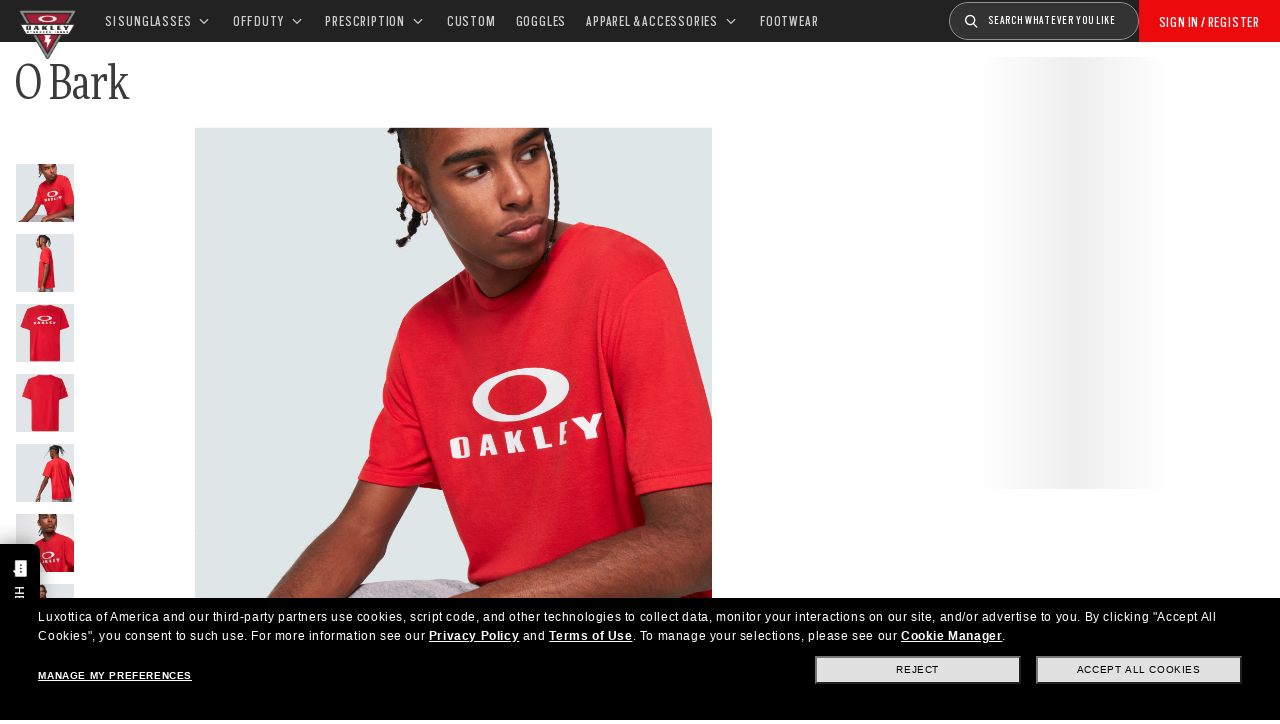

--- FILE ---
content_type: text/html;charset=UTF-8
request_url: https://www.oakleysi.com/en-us/product/457130?variant=193517091484
body_size: 41056
content:
<!doctype html><html lang="en-US" class="no-js "><head><script>(function(){var importMapScript=document.createElement("script");importMapScript.type="importmap";var basePath="/_ui/dist";var minSuffix=true?".min":"";var importMapContent={"imports":{"exportTest":basePath+"/scripts/modern_modules/importTest/exportTest.js","importTest":basePath+"/scripts/modern_modules/importTest/importTest.js","moreInfoDialog":basePath+"/scripts/modern_modules/shared/moreInfoDialog/moreInfoDialog.js","DialogManager":basePath+"/scripts/modern_modules/shared/moreInfoDialog/DialogManager.js",
"MediaLoader":basePath+"/scripts/modern_modules/shared/moreInfoDialog/MediaLoader.js","CustomControls":basePath+"/scripts/modern_modules/shared/moreInfoDialog/CustomControls.js","ContentInitializer":basePath+"/scripts/modern_modules/shared/moreInfoDialog/ContentInitializer.js"}};importMapScript.textContent=JSON.stringify(importMapContent,null,2);document.head.insertBefore(importMapScript,document.head.firstChild)})();</script><link rel="preconnect" href="https://assets.oakley.com"><link rel="preconnect" href="https://media.oakley.com"><link rel="preconnect" href="https://assets2.oakley.com"><link rel="preload" href="/_ui/dist/fonts/MorePro/MorePro-CondBook.woff2" as="font" type="font/woff2" crossorigin><link rel="preload" href="/_ui/dist/fonts/ScoutCond/ScoutCond-Regular.woff2" as="font" type="font/woff2" crossorigin><link rel="prefetch" href="/_ui/dist/fonts/OpenSans/OpenSans-Regular.woff2" as="font" type="font/woff2" crossorigin><meta charset="utf-8"><script>var tealiumEnvironment="//tags.tiqcdn.com/utag/luxottica/oakleysi/prod/utag.js";</script><meta name="viewport" content="width=device-width,initial-scale=1,minimum-scale=1"><script>var mediator=function(){var subscribe=function(tracker,fn){if(!mediator.trackers[tracker])mediator.trackers[tracker]=[];mediator.trackers[tracker].push({context:this,callback:fn});return this},publish=function(tracker){if(!mediator.trackers[tracker])return false;var args=Array.prototype.slice.call(arguments,1);for(var i=0,l=mediator.trackers[tracker].length;i<l;i++){var subscription=mediator.trackers[tracker][i];subscription.callback.apply(subscription.context,args)}return this},publishAll=function(){if(Object.keys(mediator.trackers).length===
0)return false;for(var tracker in mediator.trackers){var args=[tracker].concat(Array.prototype.slice.call(arguments));mediator.publish.apply(this,args)}return this};return{trackers:{},publish:publish,publishAll:publishAll,subscribe:subscribe}}();</script><script>var Oakley=Oakley||{};Oakley.cookiePolicyEnable=false;</script><script type="text/javascript" src="/_ui/dist/scripts/lib/cookiePolicyGDPR.js?v=2026-01-18"></script><script type="module">Oakley.variables.bounceExchangeId="3638";Oakley.modules.cookiePolicyGDPR.library.init("bounceexchange","//tag.bounceexchange.com/3638/i.js",true);</script><script>(function(d){var e=d.createElement("script");e.src=d.location.protocol+"//tag.wknd.ai/3638/i.js";e.async=true;d.getElementsByTagName("head")[0].appendChild(e)})(document);</script><title role="contentinfo">Oakley O Bark - Red Line | Oakley® | Official Oakley Standard Issue US</title><meta name="description" content="Buy Oakley O Bark for Mens in Red Line. Discover Oakley Apparel for Mens on Oakley OSI Store Online."><meta property="og:description" content="Buy Oakley O Bark for Mens in Red Line. Discover Oakley Apparel for Mens on Oakley OSI Store Online."><meta name="robots" content="index,follow"><meta name="msvalidate.01" content="41ACC25550931BE26A0BE3DAB55E8A12"><meta name="google-site-verification" content="p3hGlENUhpN1tTZu8Vh53UHgt8cPDEvctJ2V5lWnuHg"><meta name="google-site-verification" content="9x_cGRCEyYEmdBRZlniBNxbrZm8dAOmIVza_KZjgUyA"><meta name="google-site-verification" content="r5qODZBJLfJbypt8bibeO8UfJzERdlqied2KEM4n8RY"><meta property="fb:app_id" content="230047513721231"><meta property="og:site_name" content="Oakley"><meta property="og:title" content="Official Oakley Standard Issue Oakley O Bark - Red Line | Oakley® | Official Oakley Standard Issue"><meta property="og:image" content="https://assets2.oakley.com/cdn-record-files-pi/70fe9e69-fca8-43b4-8111-ab7e00582157/82d2a15d-91d6-418d-a859-ac8f0091b78a/457130__465_omfr1.png"><meta property="og:url" content="https://www.oakley.com/en-us/product/457130"><meta property="og:type" content="product"><meta property="product:brand" content="Oakley"><meta property="product:condition" content="new"><meta property="product:availability" content="out of stock"><meta property="product:retailer_item_id" content="457130-465"><meta property="product:custom_label_0" content="US"><link rel="shortcut icon" type="image/x-icon" media="all" href="/_ui/dist/images/oakleysi/favicon.ico?v=2026-01-18"><link rel="canonical" href="https://www.oakley.com/en-us/product/457130"><link rel="alternate" href="https://www.oakleysi.com/en-us/product/457130" hreflang="en-us"><link rel="alternate" href="https://www.oakleysi.com/fr-ca/product/457130" hreflang="fr-ca"><link rel="alternate" href="https://www.oakleysi.com/en-ca/product/457130" hreflang="en-ca"><link rel="alternate" href="https://www.oakleysi.com/en-us/product/457130" hreflang="x-default"><link rel="preload" href="" as="image" media="(max-width: 767px)" fetchpriority="high"><link rel="preload" href="https://assets2.oakley.com/cdn-record-files-pi/70fe9e69-fca8-43b4-8111-ab7e00582157/82d2a15d-91d6-418d-a859-ac8f0091b78a/457130__465_omfr1.png?impolicy=OO_hero" as="image" media="(min-width: 768px) and (max-width: 1399px)" fetchpriority="high"><link rel="preload" href="https://assets2.oakley.com/cdn-record-files-pi/70fe9e69-fca8-43b4-8111-ab7e00582157/82d2a15d-91d6-418d-a859-ac8f0091b78a/457130__465_omfr1.png?impolicy=OO_heroxl" as="image" media="(min-width: 1400px) and (max-width: 1999px)" fetchpriority="high"><link rel="preload" href="https://assets2.oakley.com/cdn-record-files-pi/70fe9e69-fca8-43b4-8111-ab7e00582157/82d2a15d-91d6-418d-a859-ac8f0091b78a/457130__465_omfr1.png?impolicy=OO_zoom" as="image" media="(min-width: 2000px)" fetchpriority="high"><link rel="preload" href="/_ui/dist/scripts/modules/product-hero.js?v=2026-01-18" as="script"><link rel="preload" href="/_ui/dist/styles/theme-osiAffirm/css/main.min.css" as="style" onload="this.onload=null;this.rel='stylesheet'"><noscript><link rel="stylesheet" href="/_ui/dist/styles/theme-osiAffirm/css/main.min.css"></noscript><link rel="stylesheet" type="text/css" href="/_ui/dist/styles/theme-oakleysipdp/css/main.min.css?v=2026-01-18"><link rel="stylesheet" type="text/css" href="/_ui/dist/styles/theme-oakley2020header/css/main.min.css?v=2026-01-18"><link rel="stylesheet" type="text/css" href="/_ui/dist/styles/theme-oakleyeditorialmenu/css/main.min.css?v=2026-01-18"><link rel="stylesheet" type="text/css" href="/_ui/dist/styles/theme-earlyaccess/css/main.min.css?v=2026-01-18"><script>var ACC={config:{}};ACC.config.contextPath="/en-us";ACC.config.encodedContextPath="/en-us";ACC.config.commonResourcePath="/_ui/desktop/common";ACC.config.themeResourcePath="/_ui/desktop/theme-OakleyOSI";ACC.config.siteResourcePath="/_ui/desktop/site-oakleyosi";ACC.config.rootPath="/_ui/desktop";ACC.config.CSRFToken="59bf0196-3aa4-483c-bdb8-fe890def79a1";ACC.pwdStrengthVeryWeak="Very weak";ACC.pwdStrengthWeak="Weak";ACC.pwdStrengthMedium="Medium";ACC.pwdStrengthStrong="Strong";
ACC.pwdStrengthVeryStrong="Very strong";ACC.pwdStrengthUnsafePwd="password.strength.unsafepwd";ACC.pwdStrengthTooShortPwd="Too short";ACC.pwdStrengthMinCharText="Minimum length is %d characters";ACC.accessibilityLoading="Loading... Please wait...";ACC.accessibilityStoresLoaded="Stores loaded";ACC.autocompleteUrl="/en-us/search/autocompleteSecure";var Oakley=Oakley||{};
Oakley.messages={jsSite:"oakleyosi",jsFindInStoreContinueCta:"Continue",jsGiftCardDatepickerConfirm:"Confirm",jsGiftCardDatepickerCancel:"cancel",jsStoreLocatorDescription:"You will need to book an appointment to pick up RX products. When picking up, we recommend you bring your prescription and confirmation email with you.",jsGiftCardLabel:"Gift Card",jsValidationRequired:"This field is required",jsValidationRequiredBoaCardNumber:"Please enter a valid Gift Card",jsValidationRequiredBoaCardNumberCheck:"js.validation.card.number.number",
jsValidationRequiredBoaCardNumberMaxLength:"js.validation.card.number.maxNumber",jsValidationRequiredBoaPinCardNumberMaxLength:"js.validation.card.number.pin.maxNumber",jsValidationRequiredBoaPin:"Please enter a valid PIN",jsValidationRequiredBoaUserName:"Recipient name is required",jsValidationRequiredBoaUserEmail:"Recipient email is required",jsValidationRequiredBoaUserEmailConfirm:"Emails are not matching, try again",jsValidationRequiredBoaUserDateConfirm:"Delivery date is required",jsValidationRequiredBoaUserEmailValid:"Please enter a valid email address",
jsValidationRequiredBoaFromName:"Your name is required",jsValidationRequiredBoaFromEmail:"Your email is required",jsValidationRequiredBoaMessage:"The text can not be longer than 200 characters",jsValidationRequiredBoaMessageValid:"The text you've entered does not meet our guidelines",jsValidationEmployeeIdRequired:"Please enter your employee ID",jsValidationBodMonthRequired:"Please enter the month of your date of birth",jsValidationBodDayRequired:"Please enter the day of your date of birth",jsValidationBodYearRequired:"Please enter the year of your date of birth",
jsValidationSerialNumberRequired:"Please enter your serial number",currentCountryIsocode:"US",jsValidationAddress1Required:"Address is required",jsValidationAddresslinePobox:"Address line cannot contain PO Box",jsValidationCityRequired:"City is required",jsValidationCheckRequired:"Please check box",jsValidationCountryRequired:"Please select a country",jsValidationCreditCardCvvRequired:"Please provide a CVV",jsValidationTermsCheck:"Please agree to Terms \x26 Conditions to Proceed",jsValidationCreditCardCvvInvalid:"Please enter CVV",
jsValidationCreditCardMonthRequired:"Credit card month is required",jsValidationCreditCardNameRequired:"A name is required",jsValidationCreditCardNameInvalid:"Please enter your Name",jsValidationCreditCardExpiryDateInvalid:"Please enter the expiration date",jsValidationCreditCardNumberInvalid:"A valid credit card number is required",jsValidationCreditCardNumberCheckoutInvalid:"Please enter a valid credit card number",jsValidationCreditCardTypeInvalid:"A valid credit card type is required",jsValidationCreditCardNumberRequired:"A card number is required",
jsValidationCreditCardYearRequired:"Credit card year is required",jsValidationEmailInvalid:"Please enter a valid email address",jsValidationEmailRequired:"Please enter your email address",jsValidationEmailConfirmRequired:"Email address is required",jsValidationEmailConfirmNotMatching:"Please enter your email address correctly",jsValidationEmailMatch:"You have entered an invalid e-mail address or the addresses you entered do not match.",jsValidationFirstNameRequired:"Please enter your name",jsValidationFirstNameMaxRequired:"Maximum name length is 17 characters",
jsValidationGiftCardAmountGreater:"Amount inserted is greater than maximum allowed",jsValidationGiftCardAmountLower:"Amount inserted is lower than minimum allowed",jsValidationGiftCardNumberGenericError:"Enter a valid card number",jsValidationGiftCardNumberInvalid:"Please enter 19 digit number",jsValidationGiftCardNumberRequired:"Please enter gift card number",jsValidationGiftCardPinInvalid:"Please enter 4 digit number",jsValidationGiftCardPinRequired:"Please enter gift pin number",jsValidationLastNameRequired:"Please enter your last name",
jsValidationLastNameMaxRequired:"Maximum name length is 17 characters",jsValidationNumberInvalid:"Please numbers only",jsValidationOrderNumberRequired:"Please enter an order number",jsValidationOrderReturnAgreementRequired:"Please agree to the returning terms",jsValidationPasswordCurrentRequired:"Please input your current password",jsValidationPasswordMinimumLength:"Required password length is a minimum of 8 characters",jsValidationPasswordRequired:"This field is required",jsValidationPasswordRegex:"Please enter password must contain one alphabet and one numeric",
jsValidationPasswordMatch:"Passwords do not match",jsValidationPasswordMatchRequired:"Please provide a matching password",jsValidationFiscalCode:"Please enter a valid fiscal code",jsValidationRequiredFiscalCode:"Please enter a valid fiscal code",jsValidationCompanyName:"Please enter a company name",jsValidationRegistrationState:"Please enter a registration state",jsValidationCreateAccountTerms:"Agree to our Terms of Service",jsValidationPhoneInvalid:"Phone number is not correct format",jsValidationPhoneAUInvalid:"Phone number does not appear valid (expecting 04XXXXXXXX or 61XXXXXXXXX)",
jsValidationPhoneCheckoutInvalid:"Please enter your Telephone Number",jsValidationAddressCheckoutInvalid:"Please enter address line 1",jsValidationZipCheckoutInvalid:"Please enter your zip code",jsValidationCheckoutMunicipalityInvalid:"This field is required",jsValidationNeighborhoodsInvalid:"This field is required",jsValidationEmailLoginRequired:"Email address is required",jsValidationCityCheckoutInvalid:"Please enter your City",jsValidationStateCheckoutInvalid:"Please select your Country",jsValidationStateCheckoutInvalidOSI:"Please change State to ship your order",
jsValidationCheckoutErrorRestrictionsdOSI:"One or more items in your cart cannot be delivered to selected location due to law restrictions.",jsValidationPhoneRequiredBox1:"Please enter the area code",jsValidationPhoneRequiredBox2:"Please enter the phone number in the second box",jsValidationPhoneRequiredBox3:"Please enter the phone number in the third box",jsValidationPhoneRequiredBoxTotalMin:"Please enter the phone number with 10 digits or 11 digits",jsValidationPhoneRequiredBoxTotalMax:"Please enter the phone number with 10 digits or 11 digits",
jsShippingValidationPhoneRequiredBoxTotalMin:"Please enter the phone number with 10 to 15 digits",jsShippingValidationPhoneRequiredBoxTotalMax:"Please enter the phone number with 10 to 15 digits",jsValidationPhoneRequired:"Phone number required",jsValidationPromoCodeMinimumLength:"Promo code 4 character min",jsValidationStateRequired:"A state is required",jsValidationZipRequired:"Zip is required",jsValidationIdealBankRequired:"Please select a bank",jsValidationZipMaxLength:"Postal codes cannot be more than 10 characters",
jsValidationAddressNameRequired:"Please enter an address name",jsValidationCaptchaAnswerRequired:"Please enter the captcha",fluidConfigurationEnvironment:"prod",fluidImplementationEnvironment:"prod",fluidJsUrlEnvironment:"//configure-implementations.fluidretail.net/oak/branch/archive/v1/prod/assets/js/fluidConfigure-oak.min",jsValidationUrlRequired:"url required",jsValidationUrlInvalid:"url invalid",jsValidationPageShareSuccess:"Your Message Has Been Sent",jsValidationLocalNameRequired:"Local name is required",
jsValidationLocalName2Required:"Please enter your name in kanji",jsValidationLocalName2JPRequired:"Please enter your local name in kanji",jsValidationReportFakesSuccess:"success!",jsInitialSearchResultsDisplay:"12",jsMoreSearchResultsDisplay:"20",jsValidationCookiesRequired:"Please enable cookies to continue",callForProductAvailability:"* Call for product availability",tradingHoursAlert:"Public Holiday trading hours may differ from regular trading hours displayed.",storeDirections:"Directions",addressLinePoboxAu:"Call Customer Care on 1 800 625 539 to discuss PO BOX delivery options",
cartPopupMessageTitle:"Are you sure?",cartPopupMessageContent:"Do you really want to remove this product",cartPopupMessageYes:"yes",cartPopupMessageNo:"no",cartMergeSuccess:'The products from your previous visit have been added to your bag. Please confirm your items.\x3cbr\x3e\x3cbr\x3e \x3cu\x3e\x3ca class\x3d"cartLink" href\x3d"/cart"\x3e GO BACK TO BAG \x3c/a\x3e\x3c/u\x3e',cartMergeSuccessFrCa:"basket.merge.successFrCa",shoprunnerCartMerge:'After having logged-in, your cart now includes some products not eligible for Shop Runner. Because of that, the shipping method has been modified from "2 Days" to "Standard".',
cartZipcodeError:"Enter a valid Zip Code",jsValidationPostRequired:"Post Code is required",jsValidationZipRequiredMessage:"Zip is required",jsWarningAccountExpiring:'Your membership account \x3cstrong\x3ewill expire in {0} days\x3c/strong\x3e. Please \x3ca class\x3d"popover-link" href\x3d"{1}/my-account/profile/"\x3erenew it now\x3c/a\x3e to continue receiving your membership benefits.',jsWarningMyAccountExpiring:"Your membership account \x3cstrong\x3ewill expire in {0} days\x3c/strong\x3e. Please select the Profile option and renew your Service Branch information.",
jsWarningAccountExpired:"Your account has expired. Please select the Profile option and renew your Service Branch information.",jsWarningRemindToUpdateEmail:"Your email address is not reachable. Please update your contact information by adding a secondary email address.",jsWarningAccountMigratedPwd:"We recommend you update your password as it no longer meets security standards.",jsPdpZoomImageAltText:"To define",jsValidationGdprOverAge:"You must be at least 16 years old to register on Oakley.com",
jsValidationOverAge:"You must be at least 14 years old to register on Oakley.com",cartShippingStandardShipping:"Standard shipping",userLoggedIn:"User logged in successfully",underStoreLocatorPrescriptionPickup:"For \u2018Prescription Pickup only\u2019 stores, appointments are not required. You can simply pick up your product during store opening hours.",jsValidationInvalidDate:"Please enter a valid date.",jsValidationBalanceCardNumberRequired:"The card number is not correct. Please check it on the card and try again.",
jsValidationBalancePinRequired:"The PIN is not correct. Please check it on the card and try again.",jsPickupPaginationNext:"Next",jsPickupPaginationPrevious:"Previous",jsBirthDateValid:"Please enter a valid date.",jsVmPagination:"#Page \x3cstrong\x3e{0}\x3c/strong\x3e of \x3cstrong\x3e{1}\x3c/strong\x3e",jsSearchOptimizationTotalLabelAll:"View all products",jsSearchOptimizationTotalLabelThese:"View these products",jsSearchOptimizationTotalLabelSingular:"View this product",jsOSILoginAnchor:"SIGN IN/REGISTER",
productPriceComingSoon:"Coming Soon",countrySelectorTitle:"CONFIRM LOCATION",countrySelectorDescription:"Seems like you\u2019re in a different location. Want to update it?",countrySelectorTitleOSI:"Select your store",countrySelectorDescriptionOSI:"Choose which country you would like to shop in.",countrySelectorSelectStore:"Select a different store",jsValidationBrPostal:"js.validation.zip.invalid",jsValidationHypenPostal:"CEP incorreto, por favor siga o seguinte padr\u00e3o: (12345-123) ex: 05468-060",
jsValidationCorreiosValidation:"Zipcode is invalid",jsValidationRoeInvalidCharacters:"invalid characters",jsValidationInstallments:"js.validation.installments",jsValidationUpdateBankList:"js.validation.updateBankList",jsValidationUpdateIban:"js.validation.updateIban",jsValidationUpdateAgencyNumber:"js.validation.updateAgencyNumber",pdpPrizmPolarizedFilter:"Prizm\x26trade; Polarized",pdpStandardFilter:"Standard",requiredField:"This field is required.",orderdetailCancelConfirmTitle:"ARE YOU SURE?",
orderdetailCancelConfirmText:"Do you really want to cancel this order?",orderdetailCancelConfirmYes:"YES",orderdetailCancelConfirmNo:"NO",sizeXS:"XS",sizeS:"S",sizeM:"M",sizeL:"L",sizeXL:"XL",sizeXXL:"XXL",sizeXXXL:"XXXL",cartShippingModeDays:"days",cartMergedItem:"This product has been added to cart during your previous visit, Please verify.",cartQtyDecreased:"Quantity has been decreased because we don't have more pieces available at the moment.",cartQtyDecreasedOcp:"Some custom components are unavailable, so quantities have been adjusted to available limits. For more, please try a different configuration.",
cartMaxQtyExceeded:"Unfortunately the quantity you chose exceeded the maximum order quantity for this product. The quantity in your cart has been reduced to the maximum order quantity.",currentCurrencySymbol:"$",chooseSize:"Size",prescription:"Prescription",chooseThisStore:"Choose This Store",jsValidationCFDIRequired:"Selecciona el uso de CFDI con el que deseas sea emitida la factura.",jsValidationRegimeFiscalCodeRequired:"Selecciona el r\u00e9gimen fiscal con que deseas sea emitida la factura.",
jsValidationBusinessNameRequired:"Ingresa la Raz\u00f3n Social o Nombre Completo con que deseas sea emitida la factura.",jsValidationAddressBillingMXRequired:"Ingresa el Nombre de la Calle y N\u00famero Exterior (e Interior, si aplica) con que deseas sea emitida la factura.",jsValidationPostCodeBillingMXRequired:"Ingresa el c\u00f3digo postal con que deseas sea emitida la factura.",jsValidationStateBillingMXRequired:"Selecciona el Estado con que deseas sea emitida la factura.",jsValidationCityBillingMXRequired:"Ingresa la Ciudad con que deseas sea emitida la factura.",
jsValidationMunicipalityBillingMXRequired:"Ingresa el Municipio o Alcald\u00eda con que deseas sea emitida la factura.",jsValidationNeighborhoodsBillingMXRequired:"Ingresa la Colonia con que deseas sea emitida la factura.",jsValidationFiscalCodeBillingMXInvalidLength:"Ingresa el RFC tal como aparece en tu Constancia de Situaci\u00f3n Fiscal.",jsLiveChatText:"Customer Support",textEddshippingLabel:"Delivery Date:",jsValidateCharactersJP:"Due to system processing, some symbols (~: +) cannot be identified. Excuse me, but please change to another symbol or letter.",
jsValidationDateRequired:"Date of birth is required",selectLensesLabel:"Select Lenses",addToBagLabel:"Add to Bag",selectSizeLabel:"Select Size",shopNowLabel:"SHOP NOW",mostSoldSizeLabel:"Most sold size",cartMarkdwnPromo:"You saved",oosAnalyticsErrorMessage:"Some custom components in your order are currently unavailable. Please select a different option.",nhbSpinningText:"SCROLL DOWN TO ENTER OAKLEY WORLD",melissaAddressTypeMMessage:"This looks like a military address. Turn on the toggle above so we can ship with the right carrier.",
melissaAddressTypePMessage:"We are unable to ship to PO boxes. Please use a different address.",melissaAddressTypeSMessage:"This looks like a standard address. Turn off the toggle above so we can ship with the right carrier.",melissaCheckboxMessage:"I confirm that this address is correct. I acknowledge that proceeding with an incorrect address might result in my order being undeliverable.",preOrderBadgeLabel:"pre-order",metaZipcodeErrorMessage:"We do not ship Oakley AI Glasses to this zipcode",metaBadgeLabel:"ai glasses",
metaPDPImagesViewMore:"View more",metaPDPImagesViewLess:"View less"};Oakley.messages.hours="Hours";Oakley.messages.OakleyStore="Oakley Store";Oakley.messages.SunglassHut="Certified dealer";Oakley.messages.OakleyVaultStore="Oakley Vault Store";Oakley.messages.bookAppointment="Book an appointment";Oakley.messages.detailsDirections="Details \x26amp; Directions";Oakley.messages.getDirections="Get directions";Oakley.messages.callthestore="Call the store";Oakley.messages.callandreserve="Call \x26 reserve for today";
Oakley.messages.fisOpeningHours="Opening Hours";Oakley.messages.fisOpeningHoursNotice="May vary according to bank holiday";Oakley.messages.fisOpeningHoursNoticeAU="May vary according to public holiday";Oakley.messages.defaultLocation="Make this my default location";Oakley.messages.callForProduct="Store number:";Oakley.messages.reserveYourProduct="Store number:";Oakley.messages.reserveInStore="Reserve your product and pick up in store:";Oakley.messages.reserveInStoreButton="Reserve at this store";
Oakley.messages.findInStore="Try a different location or call a store near you for similar products.";Oakley.messages.tryDifferentLocation="Try a different location or call a store near you for similar products.";Oakley.messages.enterCityState="Enter a City \x26amp; State or Zip to find a store";Oakley.messages.thereAreNoStores="There are no stores in your area. Try another location or expand search radius.";Oakley.messages.styleNotAvailable="This style is not currently available in any of your nearby stores.";
Oakley.messages.outOfStock="Out of Stock";Oakley.messages.lowStock="Low Stock";Oakley.messages.inStock="In Stock";Oakley.messages.callAvailability="Store number:";Oakley.messages.findStore="Find a Store";Oakley.messages.changeStore="Change Store";Oakley.messages.findInStoreForPdp="Find or Reserve in Store";Oakley.messages.findInStoreTitle="Find In Store";Oakley.messages.giftCardlabel="Oakley Gift Card";Oakley.messages.giftCardcardNumber="Card Number";Oakley.messages.callForAvailability="Reserve for pickup unavailable";
Oakley.messages.affirmErrorCreateSession="Please insert a valid phone number.";Oakley.messages.affirmNoPriceText="You can pay in {0} interest-free payments with";Oakley.messages.storeStatusMessage="Will open";Oakley.messages.createReturn="Create a Return";Oakley.messages.returnReason="Reason for return";Oakley.messages.returnCarrier="Select return carrier";Oakley.messages.pickupDate="Select Collection Date";Oakley.messages.pickupDateError="You cannot select dates that are in the past.";
Oakley.messages.afterPayDisclaimer="Or 4 payments of ${0} with\x26nbsp;";Oakley.messages.afterPayDisclaimerPPAU="\x26nbsp;or PayPal";Oakley.messages.formatDate="mm/dd/yy";Oakley.messages.webExclusive="WEB EXCLUSIVE";Oakley.messages.tight="This may be too tight";Oakley.messages.nextbestsize="Next best size";Oakley.messages.recommended="Recommended";Oakley.messages.loose="This may be too loose";Oakley.messages.pickup="Pick Up";Oakley.messages.loadMore="Load more";Oakley.messages.FIS_errormessage="This service is not available at any stores near you. Please enter a valid zipcode.";
Oakley.messages.FIS_delivery_more_date="You have different delivery dates for your products";Oakley.messages.FIS_pickup_date="Pick up in store date:";Oakley.messages.lensesPresciptionTitle="My lens choices";Oakley.messages.BRIGHT_LIGHT="Bright Light";Oakley.messages.MEDIUM_LIGHT="Medium Light";Oakley.messages.LOW_LIGHT="Low Light";Oakley.messages.ALL_PURPOSE="All Purchase";Oakley.messages.CHANGING_CONDITIONS="Changing Conditions";Oakley.messages.NIGHT="Night";Oakley.messages.OVERCAST="Overcast";
Oakley.messages.SNOW_AND_OVERCAST="Snow and Overcast";Oakley.messages.SUN_AND_CLOUDS="Sun \x26 Clouds";Oakley.messages.SNOW_OVERCAST="Snow and Overcast";Oakley.messages.SUN_CLOUDS="Sun \x26 Clouds";Oakley.messages.BRIGHT_SUN="Bright Sun";Oakley.messages.VARIABLE_CONDITIONS="Variable Conditions";Oakley.messages.PARTLY_CLOUDY="Partly Cloudy";Oakley.messages.RAINY="Rainy";if("US"==="CA"&&"en"==="fr")Oakley.messages.NewDealsBadge="badge.plp.newDeals.ca";else Oakley.messages.NewDealsBadge="New deals";
Oakley.messages.uploadPrescription={confirmationErrorMessage:"This is required to proceed"};
Oakley.messages.sameDayDelivery={Today:"Same Day",Tomorrow:"Next Day",address_format_error:"Please start typing your address and select a valid address from suggestion list. Then click on Check Availability button.",address_format_error_checkout:"Please start typing your address and select a valid address from the suggestions list. Then click the Choose Store button.",address_availability_checking:"Stay with us... we're just checking service availability in your area. It could take a moment",address_availability_error:"Apologies, this service is not available for the postcode/city you've entered. Try another or choose a different shipping method.",
address_availability_success:"The service is available for your area",service_connection_error:"Something went wrong, our bad. Please try again later, with another address or go ahead with another shipping method"};Oakley.categories={"100000000m":"In Men","200000000w":"In Women"};Oakley.codJpCodes=["00","08","12","14","16","18"];Oakley.codJpHours={notSpecific:"No any specific time requirement",amHours:"AM",hours1214:"12:00 - 14:00",hours1416:"14:00 - 16:00",hours1618:"16:00 - 18:00",hours1821:"18:00 - 21:00"};
Oakley.rxPanelPopup={titlePupillary:"How to measure your pupillary distance",titlePrescription:"Understanding your prescription",titleRightEye:"Right Eye (OD)",titleLeftEye:"Left Eye (OS)",RightEyeDescription:'OD stands for "oculus dexter" which is Latin for "right eye".',LeftEyeDescription:'OS stands for "oculus sinister" which is Latin for "left eye"',titleSphere:"Sphere (SPH) - also known as Power (PWR)",sphereDescription:"They mean the same thing: the strength of your prescription. If you're nearsighted you will have a minus (-) before your values, and if you're or farsighted you will have a plus (+).",
titleAxis:"Axis",axisDescription:"This is only for people with astigmatism. The axis is a number between 0 and 180 and determines the orientation of the Cylinder (CYL).",titleCylinder:"Cylinder (CYL)",cylinderDescription:"This is for people with astigmatism. This is when one part of the eye needs more correction than the rest. The Cylinder value is written with a minus (-) sign.",pupillarystepsList:"\x3cul\x3e\x3cli\x3eGrab a small ruler in one hand, and have your pencil and paper handy.\x3c/li\x3e\x3cli\x3eNow position yourself approximately 8 inches (20 cm) away from a mirror.\x3c/li\x3e\x3cli\x3eClose your left eye and align the 0 mm over the center of your right pupil.\x3c/li\x3e\x3cli\x3eMeasure the distance from your right to your left pupil.\x3c/li\x3e\x3cli\x3eThe number that lines up directly over your left pupil is your PD (An average PD for an adult ranges between 58 and 65).\x3c/li\x3e\x3c/ul\x3e",
pupillaryText:'\x3cdiv class\x3d"PrescriptionModal__container__bodyText"\x3eYour Pupillary Distance, or PD, is the distance in millimeters (mm) from the center of one pupil to the center of the other.\x3c/div\x3e\x3cdiv class\x3d"PrescriptionModal__container__bodyText"\x3eCan\'t find your PD? No problem. You can leave the default setting of 63 which is the average measurement for adults. If we need any more information about your prescription, one of our experts will be in touch.\x3c/div\x3e\x3cdiv class\x3d"PrescriptionModal__container__bodyText"\x3eIf you want, you can measure your PD yourself by following these steps:\x3c/div\x3e'};
Oakley.codJpCodes=["00","08","12","14","16","18"];Oakley.codJpHours={notSpecific:"No any specific time requirement",amHours:"AM",hours1214:"12:00 - 14:00",hours1416:"14:00 - 16:00",hours1618:"16:00 - 18:00",hours1821:"18:00 - 21:00"};Oakley.chatBotEnabled={enabled:true};Oakley.DoctorLocatorEnabled={enabled:false};Oakley.header23={disableNewDDM:false,isOsiHeader:true};
Oakley.variables={siteLanguage:"en",contextPath:"/en-us",chatUrl:"",country:"US",languageCountry:"en_US",countdownUrl:"/en-us/countdown",affirm:{installmentsNum:3},searchcampaign:"",pageType:"Pdp",crossSiteEnabled:false,isVatIncluded:"false",frameAdvisorDataUrl:"//frameadvisor.luxottica.com/v/2.14/index.umd",VMMVDataUrl:"//vmmv.luxottica.com/v/5.5.2/index.umd",chatBotDeploymentId:"687f7e3c-c182-44f1-a603-e471b8587068",chatBotEnvironment:"prod",chatBotScript:"https://apps.mypurecloud.com/genesys-bootstrap/genesys.min.js",
textFreeCart:"FREE",applyPromoCode:"",textProductCustomInCart:"Custom products require 10 days",textProductRXnullPickUp:"NOT AVAILABLE FOR PRESCRIPTION PRODUCTS",textProductRXnullNoStores:"NO STORES AVAILABLE NEAR YOU",textTotalsPromoCode:"Promo Code",textTotalsPromoCodeNoMessage:"Promo",textTotalsRemovePromocode:"Remove",textDeliveryMessageMoreDates:"You have different delivery dates for your products",cartTotalsLabelRia:"Insurance savings",cartMessageEppLabel:"(Claims require copay)",disabledMonetate:false,
rxConfiguratorUrl:"",maxMelissaValidationRetry:"",melissaValidationEnabled:""};var productName="O Bark";var productImage="";var productPrice='\x3cformat:price priceData\x3d"de.hybris.platform.commercefacades.product.data.PriceData@6a5bbd5a"/\x3e';var productCode="457130";var addToCartUrl="/en-us/cart/add";var cartItems="";var rolloverPopupUrl="";var cartRemoveUrl="/en-us/cart/remove";var cartText="Cart";var isExcludeBaynote=true;Oakley.siteId="oakleyosi";Oakley.debugMode=false;
Oakley.buildNumber="2026-01-18";Oakley.variables.shoprunnerEnvironmentID=2;Oakley.messages.gdprDateJsPattern="dd/mm/yy";Oakley.variables.isGdprSite="";Oakley.variables.gdprMinAgeLimit="";Oakley.variables.minAgeLimit=14;Oakley.variables.gdprPopup="false";window.ClickTalePIISelector="#registerForm input, #loginForm input, .login-button .logged-in, .personal-info__body span, #profile-form input, #forgottenPwdForm input, .personalinfo-wrapper-reg input, .shipping-address-wrapper-reg input, .billing-form-wrapper input, .payment-form-wrapper input, #checkoutThankyou .sub-headline strong, .order-details h5, .order-details p span, .account-card span, .address-book input, .qas-form p, .account-card .title, #profile-menu-modal .modal-box-title, .order-number, .bill-ship-total-wrapper div, .bill-ship-total-wrapper div, .bill-ship-total-wrapper .vcard, .billing-payment-wrapper span, #rendering_canvas, .email-signup input, .js_zip input, #verifyForm input, #verifyForm select, #SignUpModal input, #shippingAddressForm input, .account-info .field-view span, .login-dropdown .category-link , .registration-field , .payment-method .account span , .order-shipping p , .inputForm #term , .form-field #term, .personal-info-section input , #password-change-form input, #vto-portal-container .canvas-container, .capture-page-content video , .vto-application #rendering_canvas , #footer-storelocator-input , #footer-newsletter-locator-form input, .thankyou .sub-headline strong, #updateEmailAlert .invalidEmail";
var showEddOnDeliveryMethod=true;Oakley.messages.zipcode_regex_errormessage_us="Zipcode should follow the format (12345 or 12345-1234) ex: 60661-0661";Oakley.messages.zipcode_regex_errormessage_gu="Zipcode should follow the format (12345 or 12345-1234) ex: 60661-0661";Oakley.messages.zipcode_regex_errormessage_vi="Zipcode should follow the format (12345) ex: 60661";Oakley.messages.zipcode_regex_errormessage_ca="Postal code should follow the format (A1B 2C3) ex: H2X 1J6";
Oakley.messages.zipcode_regex_errormessage_at="Zipcode should follow the format (1234) ex: 6067";Oakley.messages.zipcode_regex_errormessage_be="Zipcode should follow the format (1234) ex: 6067";Oakley.messages.zipcode_regex_errormessage_ch="Zipcode should follow the format (1234) ex: 6067";Oakley.messages.zipcode_regex_errormessage_de="PLZ muss folgendes Format haben (12345) B.: 60661";Oakley.messages.zipcode_regex_errormessage_dk="Zipcode should follow the format (1234) ex: 6067";
Oakley.messages.zipcode_regex_errormessage_fi="Zipcode should follow the format (12345) ex: 60661";Oakley.messages.zipcode_regex_errormessage_fr="Le code postal doit respecter le format (12345 ou 12345-1234), ex: 60661-0661";Oakley.messages.zipcode_regex_errormessage_gb="Postcode should follow the format (A1 1AB or AB1 1AB or AB12 1AB ) ex: B1 1HQ";Oakley.messages.zipcode_regex_errormessage_gg="Zipcode should follow the format (123 123) ex: CHG 657";Oakley.messages.zipcode_regex_errormessage_it="Il formato del codice di avviamento postale deve essere (12345), es.: 60661";
Oakley.messages.zipcode_regex_errormessage_je="Zipcode should follow the format (123 123) ex: CHG 657";Oakley.messages.zipcode_regex_errormessage_lu="Zipcode should follow the format (1234) ex: 6067";Oakley.messages.zipcode_regex_errormessage_nl="De postcode moet de volgende indeling hebben (1234 12), bijv.: (6067 51)";Oakley.messages.zipcode_regex_errormessage_no="Postnummer skal f\u00f8lge formatet (1234) eks: (6067)";Oakley.messages.zipcode_regex_errormessage_pl="Zipcode should follow the format (12-123) ex: 12-123";
Oakley.messages.zipcode_regex_errormessage_pt="Zipcode should follow the format (1234-123) ex: 6067-516";Oakley.messages.zipcode_regex_errormessage_se="Zipcode should follow the format (12345) ex: 60661";Oakley.messages.zipcode_regex_errormessage_au="Postcode should follow the format (1234) ex: 6067";Oakley.messages.zipcode_regex_errormessage_jp="Zipcode should follow the format (123-1234) ex: (102-0081)";Oakley.messages.zipcode_regex_errormessage_br="CEP incorreto, por favor siga o seguinte padr\u00e3o: (12345-123) ex: 05468-060";
Oakley.messages.zipcode_regex_errormessage_mx="Ingresa el C\u00f3digo Postal tal como aparece en tu Constancia de Situaci\u00f3n Fiscal.";Oakley.messages.zipcode_regex_errormessage_au="Postcode should follow the format (1234) ex: 6067";Oakley.messages.zipcode_regex_errormessage_es="El c\u00f3digo postal debe respetar el formato (12345 o 12345-1234), ej: 60661-0661";Oakley.messages.zipcode_regex_default_errormessage="Please enter valid zipcode";Oakley.messages.zipcode_correios_invalid="Zipcode is invalid";
Oakley.messages.wcag={controls:"Controls."};</script><script>var Oakley=Oakley||{};Oakley.messages=Oakley.messages||{};Oakley.vars=Oakley.vars||{};var require={baseUrl:"/_ui/dist/scripts/"};var cartDataUrl="/en-us/cart/data";var cartRemoveUrl="/en-us/cart/remove";var cartText="Cart";Oakley.buildNumber="2026-01-18";Oakley.debugMode=false;Oakley.vars.originalContextPath="/";Oakley.vars.baseContext=window.location.origin+Oakley.variables.contextPath;Oakley.region="US".toLowerCase();</script><script type="text/javascript" src="/_ui/dist/bower_components/jquery/dist/jquery.min.js?v=2026-01-18"></script><script type="text/javascript" src="/_ui/dist/scripts/lib/require.js?v=2026-01-18"></script><script type="text/javascript" src="/_ui/dist/scripts/main.js?v=2026-01-18"></script><script>var tealium_data2track=[];window.tealium_data2track=window.tealium_data2track||[];window.utag_data={};window.utag_data.Products=window.utag_data.Products||[];</script><script type="text/javascript">var utag_data={"FIS_isSupported":"0","promo_name":"","Vm_IsBrowserSupported":"0","product_size":["XS"],"page_category":"","promo_id":"","site_currency":"USD","product_name":["O Bark"],"product_sku":["457130-465"],"page_section_name":"","breadcrumb_path":"Home / Shop Oakley Training Outfit \x26 Active Sunglasses / Shop Oakley Training Wear \x26 Clothing / O Bark","product_id":["457130-465"],"Page_Type":"product","site_language":"en","product_brand":["osi_afa_app_topw_tshirt"],"page_subcategory_name":"",
"product_state":"outofstock","domain_language":"en","product_category":["oo_afa_app_topw_tshirt"],"Vm_IsUpcSupported":"0","Products":{193517091484:{"Category":"AFA","Units":"0","Price":"","PriceFull":"","Status":"Out-of-stock","Vto":"NotAvailable","Sku":"457130-465","ModelName":"O Bark","FrameColor":"","FrameTechnology":"","Shape":"","OosOptions":"EmailMeWhenAvailable,SearchSimilar","LensColor":"","LensTechnology":"","Url":"https://www.oakleysi.com/en-us/product/457130","BackOrder":"0","Label":"",
"Preorder":"0"}},"Page_Platform":"Hybris","Page_Country":"US","Page_Language":"EN","Page_DeviceType":"desktop","Page_Type":"Pdp","Page_Design":"Premium","Page_Section1":"Shop Oakley Training Outfit \x26 Active Sunglasses","Page_Section2":"Afa:457130","User_LoginStatus":"Guest","User_Id":"69a98d1a-d6bc-4f0d-8ff2-358d371edef7","Order_Currency":"USD","customerType":"anonymousosi"};</script><script>if(!utag_data.Page_DeviceType)utag_data.Page_DeviceType=window.screen.width<767?"M":window.screen.width<992?"T":"D";</script><link rel="stylesheet" href="https://assets.oakleysi.com/ptch-p/css/it-ptch.css"><script defer src="https://assets.oakleysi.com/extra/quicklink/quicklink.umd.js" type="text/javascript"></script></head><body class=" body-us country-us lang-en page-productpage template-productpagetemplate is-site-osi oo-header-site" data-headerhideable="false"><input type="hidden" id="isOSI" name="isOSI" value="true"><input type="hidden" id="isOSIGuest" name="isOSIGuest" value="true"><input type="hidden" id="isOSIGuestUserOrExpiredUser" name="isOSIGuestUserOrExpiredUser" value="true"><script>var feedback_msgs={cookies:["Your browser appears to have cookies disabled.","Please enable cookies for a better experience."],update:["Your browser appears to be {0}","Please update your web browser for a better experience."]};</script><script>var Oakley=Oakley||{};Oakley.FANewConfig={apiUrl:"https://frameadvisor.luxottica.com/index.umd.js",bkgUrl:"/_ui/dist/images/frameadvisor/bkg@2x.png",cmsChannel:"oo",showGender:"false",facescanSource:"FASA_OOCOM",frameAdvAPICore:"fa_catalog",frameAdvAPIStore:"OO@USA",locale:"en-US",key:"",isLogged:"false",isFrameSizeActive:"false"};</script><div id="frameadv-floating-button" class="frameadv-floating-button"></div><div id="frameadv-wrapper" class="frameadv-wrapper" data-analytics_available_call="0"></div><div id="sizeadv-wrapper" class="sizeadv-wrapper"></div><script>$("body").on("click",function(e){if($(e.target).is("a")&&$(e.target).attr("href")==="javascript:StartFA2()"||$(e.target).closest("a").first().attr("href")==="javascript:StartFA2()")if($(e.target).closest("body").hasClass("template-collectionspagetemplate"))tealium_data2track.push({id:"Click",data_element_id:"_Body_FrameGenius_Open"});else if($(e.target).closest(".placement-wrapper").length){var $placement=$(e.target).closest(".placement-wrapper"),placementNumber=$placement.attr("id").substring($placement.attr("id").indexOf("main_placement_")+
15);tealium_data2track.push({id:"Click",data_element_id:placementNumber+"Placement_FrameGenius_Open"})}});function StartFA2(){require(["frameAdvisorNew","frameAdvisorData","react17","react-dom17"],function(frameAdv,frameAdvisorData){frameAdv.init(frameAdvisorData,false,false)})}function StartSA(fromOpenSA){require(["frameAdvisorNew","frameAdvisorData","react17","react-dom17"],function(frameAdv,frameAdvisorData){frameAdv.init(frameAdvisorData,false,true,fromOpenSA)})};</script><div class="startChatbot chatbot hide"><div class="chatbot-images"><img crossorigin="anonymous" src="/_ui/dev/images/chatbot.svg" alt="Chatbot"></div><div class="chatbot-label" role="region" aria-label="Help?">
        Help?</div></div><div class="flex-wrapper"><div class="cart-flyout o21_bg6 o21_text7 o21_text-medium" data-section=".cart-flyout" data-parent=".flex-wrapper" role="dialog" aria-modal="true"></div><div class="site-wrapper header-type-B"><main><noscript class="noscript"><div class="feedback-wrapper"><div class="headline">Your browser appears to have javascript disabled.</div><div class="sub-headline">Please enable javascript for a better experience.</div></div></noscript><span id="skipRepeatedContent" role="complementary"><a aria-label="Skip to main content" class="tab-indexed skip-to-main-content" href="#main-content-anchor" tabindex="1">Skip to main content</a></span><div class="wrapper page-"><div id="global-header-dropdown" class="old-global-header"><div class="button-container show-menu"><div class="logo" itemscope><a aria-label="Oakley Icon" title="Oakley Icon" href="/en-us" data-element-id="MainNav_Logo"><span class="oakley-logo"></span><span class="hidden">Oakley</span></a></div><button aria-label="button menu" class="menu-button" data-element-id="MainNav_Hamburger" data-description="Hamburger Menu"><span class="menu-icon"></span></button><div class="cart-button"><a aria-label="cart 0" href="/en-us/cart" id="osi-header-cart" class="o-icon-cart hide" data-element-id="MainNav_Bag"><span class="cart-text">Cart</span><span class="count hide">(0)</span><span class="count mobile-count hide"></span></a><div id="osi-header-mobile-cart-overlay" class="mobile-cart-overlay hide"><div class="floatingPromo o21_bg6"></div><div class="mobile-cart-popup"><div class="buttons-container"><div class="productAddedFlex"><div class="mobile-cart-image"><img loading="lazy" src="https://assets2.oakley.com/cdn-record-files-pi/70fe9e69-fca8-43b4-8111-ab7e00582157/82d2a15d-91d6-418d-a859-ac8f0091b78a/457130__465_omfr1.png?impolicy=OO_thumb" data-src="" alt="O Bark" title="O Bark"></div><div class="productAddedInfo"><p class="mobile-cart-product"><span>O Bark</span></p><p class="mobile-product-added"><span>Has been added to cart</span></p></div></div><div class="info-section"><div class="info-item"><svg xmlns="http://www.w3.org/2000/svg" width="32" height="32" viewBox="0 0 32 32" fill="none"><path d="M31.7687 17.5653L28.6387 12.696C28.3593 12.2633 27.8713 12 27.346 12H22.6667V6.06264C22.6667 5.32598 22.07 4.72931 21.3333 4.72931H13.3333V6.06264H21.3333V24H7.90533C7.60733 22.8533 6.572 22 5.33333 22C4.09467 22 3.05933 22.8533 2.76133 24H1.33333V17.3333C1.33333 16.8226 1.33733 15.9373 1.83867 14.7586C2.67067 15.3946 3.66733 15.7173 4.66667 15.7173C5.86133 15.7173 7.05667 15.2626 7.96667 14.3526C10.956 11.3633 10.9907 5.63798 10.9907 5.39598C10.9907 5.21931 10.9207 5.04931 10.7953 4.92464C10.67 4.79998 10.5007 4.72931 10.324 4.72931C10.082 4.72931 4.35667 4.76398 1.36733 7.75331C-0.255333 9.37531 -0.426667 11.9026 0.844 13.722C0.00200001 15.3846 0 16.6453 0 17.3333V24C0 24.7366 0.596667 25.3333 1.33333 25.3333H2.76133C3.05933 26.48 4.09467 27.3333 5.33333 27.3333C6.572 27.3333 7.60733 26.48 7.90533 25.3333H24.0947C24.3927 26.48 25.428 27.3333 26.6667 27.3333C27.9053 27.3333 28.9407 26.48 29.2387 25.3333H30.476C31.318 25.3333 32 24.67 32 23.852V18.3506C32 18.0733 31.92 17.8013 31.7687 17.5653ZM2.30933 8.69531C4.34533 6.65998 8.08133 6.19798 9.62667 6.09331C9.52333 7.63798 9.06333 11.37 7.02333 13.41C5.778 14.6553 3.79067 14.694 2.48333 13.552C2.93867 12.84 3.56867 12.056 4.458 11.2053L3.53667 10.242C2.73133 11.012 2.11667 11.7386 1.63667 12.4193C1.086 11.192 1.304 9.70131 2.30933 8.69531ZM6.66667 24.6666C6.66667 25.402 6.06867 26 5.33333 26C4.598 26 4 25.402 4 24.6666C4 23.9313 4.598 23.3333 5.33333 23.3333C6.06867 23.3333 6.66667 23.9313 6.66667 24.6666ZM26.6667 26C25.9313 26 25.3333 25.402 25.3333 24.6666C25.3333 23.9313 25.9313 23.3333 26.6667 23.3333C27.402 23.3333 28 23.9313 28 24.6666C28 25.402 27.402 26 26.6667 26ZM30.6667 23.852C30.6667 23.9233 30.59 24 30.476 24H29.2387C28.9407 22.8533 27.9053 22 26.6667 22C25.428 22 24.3927 22.8533 24.0947 24H22.6667V13.3333H27.346C27.4167 13.3333 27.484 13.366 27.5167 13.4173L30.6467 18.2866C30.66 18.3073 30.6667 18.3286 30.6667 18.3506V23.852Z" fill="black" /></svg><div><strong>Free Shipping</strong><p>On all orders—fast &amp; reliable delivery</p></div></div><div class="info-item"><svg xmlns="http://www.w3.org/2000/svg" width="32" height="32" viewBox="0 0 32 32" fill="none"><g clip-path="url(#clip0_79_56)"><path d="M30.7287 5.714L23.096 2.72733L23.09 2.71267L23.074 2.71867L16.728 0.235334C16.2587 0.052667 15.7413 0.0520003 15.2707 0.235334L1.27067 5.71333C0.498667 6.01667 0 6.748 0 7.57667V24.4233C0 25.2527 0.498667 25.9833 1.27133 26.286L15.2713 31.7647C15.506 31.856 15.7527 31.902 16 31.902C16.2467 31.902 16.494 31.856 16.7287 31.764L18.876 30.9233C18.6207 30.5547 18.398 30.1627 18.2013 29.756L16.6667 30.3567V13.1213L30.6667 7.64333V18.7087C31.1453 19.016 31.592 19.368 32 19.7607V7.57667C32 6.748 31.5013 6.01667 30.7287 5.714ZM15.7567 1.478C15.9133 1.416 16.0867 1.41667 16.2433 1.478L21.2453 3.43533L7.75733 8.71333L7.76333 8.72867L2.496 6.66667L15.7567 1.478ZM15.3333 30.3567L1.75733 25.044C1.5 24.9433 1.33333 24.6993 1.33333 24.4233V7.64333L15.3333 13.1213V30.3567ZM16 11.9507L9.57 9.43467L23.074 4.15067L29.504 6.66667L16 11.9507Z" fill="black" /><path d="M28 23.35V23.3333H22.7593L24.9547 21.138L24.012 20.1953L20.2073 24L24.012 27.8047L24.9547 26.862L22.7593 24.6667H27.6667C29.3207 24.6667 30.6667 26.0127 30.6667 27.6667C30.6667 29.3207 29.3207 30.6667 27.6667 30.6667H25.3333V32H27.6667C30.056 32 32 30.056 32 27.6667C32 25.39 30.234 23.5213 28 23.35Z" fill="black" /></g><defs><clipPath id="clip0_79_56"><rect width="32" height="32" fill="white" /></clipPath></defs></svg><div><strong>Free Returns</strong><p>We got you covered free returns for 30 days</p></div></div></div><a class="goto-button goto-cart" href="/en-us/cart"><span>Go to Cart</span></a><a class="goto-button goto-shopping" href="#" aria-label="Continue Shopping menu">Continue Shopping</a></div></div></div></div><div class="login-button "><a id="osi-header-login" href="/en-us/login" data-element-id="MainNav_Register_Login">Sign In / Register</a></div><div class="search-button"><button aria-label="button icon" class="menu-icon" data-element-id="MainNav_Search"></button></div><div class="search-bar  srev"><div class="hint-container hide"><div class="input-text"></div><div class="hint"></div></div><div class="search-box-background"><form class="search-box" method="get" action="/en-us/search" name="searchForm"><div class="search-box-text"><button aria-label="search whatever you like" class="search-submit-btn icons-search no-pointer-events" data-analytics_available_call="0" data-element-id="MainNav_Search" type="submit"><span style="font-family: ScoutCond,sans-serif;text-transform:uppercase;margin-left:10px;margin-right:9px;letter-spacing:1px;" class="searchEdit">SEARCH WHATEVER YOU LIKE</span></button><input type="text" name="text" class="search-text" data-results="true" value="" autocomplete="off" maxlength="70" placeholder="SEARCH BLACKSIDE COLLECTION" aria-label="Search" data-placeholder="SEARCH BLACKSIDE COLLECTION" data-placeholder-expand="SEARCH WHATEVER YOU LIKE" data-placeholder-mobile="Search Oakley products, categories, or whatever you like" tabindex="157"><button aria-label="search clear button" class="o-icon-left-arrow-2 hide"></button><button aria-label="search close button" class="o-icon-close close-search"></button></div></form><div id="searchOptimization" class="so-container o21_bg6" data-analytics_available_call="0" data-full-search="true"><div class="so-sidebar"><div class="so-sidebar-container o21_text10"><div class="so-sidebar-header"><div class="so-heading-title o21_text-bold o21_text-color1 o21_text7">MOST SEARCHED</div><div class="so-sidebar-list default o21_text-color1"><div id="so-sidebarTopItem1" class="so-sidebar-list-item  o21_text oo-p-relative o21_text7 o21_text-normal" data-body-id="1" data-element-id="Search_Tab1"><a href="/en-us/category/sunglasses/military" title="Standard Issue">Standard Issue</a></div><div id="so-sidebarTopItem2" class="so-sidebar-list-item  o21_text oo-p-relative o21_text7 o21_text-normal" data-body-id="2" data-element-id="Search_Tab2"><a href="/en-us/category/sunglasses/military/ballistic" title="Ballistic">Ballistic</a><span class="sub-label o21_bg8 o21_text-color2 o21_text11 o21_text-normal text-uppercase" data-category="Ballistic">In Accessories</span></div><div id="so-sidebarTopItem3" class="so-sidebar-list-item  o21_text oo-p-relative o21_text7 o21_text-normal" data-body-id="3" data-element-id="Search_Tab3"><a href="/en-us/collections/shop-by-collection" title="Shop by Collection">Shop by Collection</a></div><div id="so-sidebarTopItem4" class="so-sidebar-list-item  o21_text oo-p-relative o21_text7 o21_text-normal" data-body-id="4" data-element-id="Search_Tab4"><a href="/en-us/category/sunglasses/off-duty/best-sellers" title="Best Sellers">Best Sellers</a></div><div id="so-sidebarTopItem5" class="so-sidebar-list-item  o21_text oo-p-relative o21_text7 o21_text-normal" data-body-id="5" data-element-id="Search_Tab5"><a href="/en-us/category/goggles/off-duty/snow-goggles" title="Goggles">Goggles</a></div><div id="so-sidebarTopItem6" class="so-sidebar-list-item  o21_text oo-p-relative o21_text7 o21_text-normal" data-body-id="6" data-element-id="Search_Tab6"><a href="/en-us/category/accessories/gloves" title="Gloves">Gloves</a></div><div id="so-sidebarTopItem7" class="so-sidebar-list-item  o21_text oo-p-relative o21_text7 o21_text-normal" data-body-id="7" data-element-id="Search_Tab7"><a href="/en-us/category/accessories/eyewear/replacement-lenses/sunglasses" title="Replacement Lenses">Replacement Lenses</a></div></div></div></div></div><div class="skeleton-container o21_bg6" data-rendered="false"></div><div class="so-body hide"><div class="loader"></div><div id="so-search-result" class="so-body-container hide"><div class="so-body-header"><div class="so-body-heading-title results o21_text8">RESULTS FOR "<span class="search-query"></span>"</div><div class="so-body-heading-title results-noMatch hide o21_text8 o21_text-color1"><span class="results-noMatch-label">no results for</span><span class="results-noMatch-label results-noMatch-quote">"</span><span class="results-noMatch-label search-query o21_text-color1 o21_text-medium"></span><span class="results-noMatch-label results-noMatch-quote">"</span><br><span class="search-hint-container">did you mean:&nbsp;"<span class="search-hint"></span>"</span></div><div class="so-body-top-link"><a href="#"><span class="js-total-plural o21_text8 o21_text-color1 o21_text-bold text-underlined hide"><span class="property"></span> (<span class="numberOfResults"></span>)</span><span class="js-total-singular hide">View this product</span></a></div></div><div class="product-categories o21_text8 o21_text-color1 o21_text-medium text-underlined"></div><div class="so-search-result-list"></div></div><div id="so-search-result-mobile" class="so-body-container-mobile"><div class="so-search-result-list-mobile"></div></div></div></div></div><div class="suggestion-container"></div><script>require(["autocomplete"],function(autocomplete){autocomplete("#global-header-dropdown").init()});</script></div></div><div class="navigation-menu open-menu"><div class="nav-container"><div class="nav-container-overlay"><button aria-label="button" class="menu-button"><span class="menu-icon"></span></button></div><ul class="nav-links" itemscope itemtype="https://www.schema.org/SiteNavigationElement"><li><div class="category login-button"><a href="/en-us/login" data-element-id="MainNav_Account" class="menu-icon"><i class="icons-user-icon"></i><span>SIGN IN / REGISTER</span></a></div></li><li class="category"><a href="javascript:void(0);" data-dropdown-id="SI SUNGLASSES" class="category-link" data-element-id="MainNav_SISUNGLASSES" aria-label="main menu SI SUNGLASSES"><span>SI SUNGLASSES</span><i class="icons-arrow-menu"></i></a><div data-dropdown-id="SI SUNGLASSES" class="dropdown"><div class="dropdown-container"><div><ul><li><div class="menu-banner"></div><div class="area area2"><div class="section "><ul class="" data-element-id="MainNavSI SUNGLASSES_STANDARDISSUE"><li class="header mp-item mp-menu-item " data-uid="SI_SI_EYEWEAR_subNavNode" data-name="SI_SI_EYEWEAR_subNavNode" data-catalog="osiContentCatalog"><a class="line-between" href="/en-us/category/sunglasses/military" data-description="STANDARD ISSUE" aria-label="standard issue view all"><span class="title-name"><span>STANDARD ISSUE</span><i class="icons-arrow-menu"></i></span><span class="view-all" data-description="view all">View all</span></a></li><li class="only-mobile"><a href="/en-us/category/sunglasses/military" class="view-all" data-description="view all" aria-label="View all SI SUNGLASSES standard issue  mobile link">View all</a></li><li><a href="/en-us/category/sunglasses/military/new-arrivals" class="" data-description="new releases" aria-label="new releases">New Releases</a></li><li><a href="/en-us/category/sunglasses/military/bestsellers" class="" data-description="best sellers" aria-label="best sellers">Best Sellers</a></li><li><a href="/en-us/category/sunglasses/military" class="" data-description="standard issue" aria-label="standard issue">Standard Issue</a></li><li><a href="/en-us/category/sunglasses/military?q=%3AoakleyRelevanceSort%3AoakleyLensTechnologyFacet%3APOLARIZED" class="" data-description="polarized lenses" aria-label="polarized lenses">Polarized Lenses</a></li><li><a href="/en-us/category/sunglasses/military/ballistic" class="" data-description="ballistic" aria-label="ballistic">Ballistic</a></li><li><a href="/en-us/collections/apel-soep" class="" data-description="apel &amp; soep" aria-label="apel &amp; soep">APEL &amp; SOEP</a></li><li><a href="/en-us/category/goggles/military" class="" data-description="goggles" aria-label="goggles">Goggles</a></li><li><a href="/en-us/collections/standard-issue-womens-eyewear" class="" data-description="womens" aria-label="womens">Womens</a></li><li><a href="/en-us/category/sunglasses/military?show=Page&amp;q=%3AoakleyRelevanceSort%3AoakleyFrameMaterialFacet%3ATitanium%3AoakleyFrameMaterialFacet%3AC-5" class="" data-description="metal frames" aria-label="metal frames">Metal Frames</a></li><li class="customize-button"><a href="/en-us/category/custom" data-description="customize" aria-label="SI SUNGLASSES customize category"><i class="icons-oakley-custom-logo"></i>customize<i class="icons-black-arrow"></i></a></li></ul></div><div class="section "><ul class="" data-element-id="MainNavSI SUNGLASSES_Prizm"><li class="header mp-item mp-menu-item " data-uid="SI_PRIZM_EYEWEAR_subNavNode" data-name="SI_PRIZM_EYEWEAR_subNavNode" data-catalog="osiContentCatalog"><a class="line-between" href="/en-us/category/sunglasses/military?show=Page&amp;q=%3AoakleyRelevanceSort%3AoakleyLensTechnologyFacet%3APRIZM%3AoakleyLensTechnologyFacet%3APRIZM_POLARIZED" data-description="Prizm" aria-label="prizm view all"><span class="title-name"><span>Prizm</span><i class="icons-arrow-menu"></i></span><span class="view-all" data-description="view all">View all</span></a></li><li class="only-mobile"><a href="/en-us/category/sunglasses/military?show=Page&amp;q=%3AoakleyRelevanceSort%3AoakleyLensTechnologyFacet%3APRIZM%3AoakleyLensTechnologyFacet%3APRIZM_POLARIZED" class="view-all" data-description="view all" aria-label="View all SI SUNGLASSES prizm  mobile link">View all</a></li><li><a href="/en-us/category/sunglasses/military/bestsellers?show=Page&amp;q=%3AoakleyRelevanceSort%3AoakleyLensTechnologyFacet%3APRIZM" class="" data-description="best sellers" aria-label="best sellers">Best Sellers</a></li><li><a href="/en-us/category/sunglasses/military?show=Page&amp;q=%3AoakleyRelevanceSort%3AoakleyLensTechnologyFacet%3APRIZM_POLARIZED" class="" data-description="prizm polarized" aria-label="prizm polarized">Prizm Polarized</a></li><li><a href="/en-us/category/sunglasses/military?show=Page&amp;q=%3AoakleyRelevanceSort%3AoakleyProductTechnologyLensColFacet%3APrizm+Black+Polarized" class="" data-description="prizm black polarized" aria-label="prizm black polarized">Prizm Black Polarized</a></li><li><a href="/en-us/collections/prizm-shooting" class="" data-description="shooting" aria-label="shooting">Shooting</a></li><li><a href="/en-us/collections/prizm-lenses-water-standard-issue-eyewear" class="" data-description="water" aria-label="water">Water</a></li><li><a href="/en-us/collections/maritime-collection" class="" data-description="maritime" aria-label="maritime">Maritime</a></li><li><a href="/en-us/collections/prizm-lens-technology" class="" data-description="explore prizm" aria-label="explore prizm">Explore Prizm</a></li></ul></div><div class="section "><ul class="" data-element-id="MainNavSI SUNGLASSES_Collections"><li class="header mp-item mp-menu-item " data-uid="SI_SI_COLLECTIONS_subNavNode" data-name="SI_SI_COLLECTIONS_subNavNode" data-catalog="osiContentCatalog"><a class="line-between" href="/en-us/collections/shop-by-collection" data-description="Collections" aria-label="collections view all"><span class="title-name"><span>Collections</span><i class="icons-arrow-menu"></i></span><span class="view-all" data-description="view all">View all</span></a></li><li class="only-mobile"><a href="/en-us/collections/shop-by-collection" class="view-all" data-description="view all" aria-label="View all SI SUNGLASSES collections  mobile link">View all</a></li><li><a href="/en-us/collections/blackside-collection" class="" data-description="blackside" aria-label="blackside">Blackside</a></li><li><a href="/en-us/collections/thin-blue-line-collection" class="" data-description="thin blue line" aria-label="thin blue line">Thin Blue Line</a></li><li><a href="/en-us/collections/thin-red-line-collection" class="" data-description="thin red line" aria-label="thin red line">Thin Red Line</a></li><li><a href="/en-us/collections/uniform-collection" class="" data-description="uniform collection" aria-label="uniform collection">Uniform Collection</a></li><li><a href="/en-us/collections/multicam-collection" class="" data-description="multicam" aria-label="multicam">Multicam</a></li><li><a href="/en-us/collections/shield-your-eyes" class="" data-description="shield your eyes" aria-label="shield your eyes">Shield Your Eyes</a></li></ul></div><div class="section "><ul class="" data-element-id="MainNavSI SUNGLASSES_SpecialEditions"><li class="header mp-item mp-menu-item " data-uid="SI_SPECIAL_EDITIONS_subNavNode" data-name="SI_SPECIAL_EDITIONS_subNavNode" data-catalog="osiContentCatalog"><a class="title-name" data-description="Special Editions"><span>Special Editions</span><i class="icons-arrow-menu"></i></a></li><li><a href="/en-us/collections/armed-forces-collection" class="" data-description="armed forces" aria-label="armed forces">Armed Forces</a></li><li><a href="/en-us/collections/american-heritage-collection" class="" data-description="american heritage" aria-label="american heritage">American Heritage</a></li><li><a href="/en-us/collections/flag-collection" class="" data-description="usa flag collection" aria-label="usa flag collection">USA Flag Collection</a></li><li><a href="/en-us/veterans-sunglasses-collection" class="" data-description="usa veterans collection" aria-label="usa veterans collection">USA Veterans Collection</a></li></ul></div><div class="section "><ul class="" data-element-id="MainNavSI SUNGLASSES_SUNGLASSESACCESSORIES"><li class="header mp-item mp-menu-item " data-uid="MenReplacementsNavNode" data-name="MenReplacementsNavNode" data-catalog="osiContentCatalog"><a class="line-between" href="/en-us/category/accessories/eyewear" data-description="SUNGLASSES ACCESSORIES" aria-label="sunglasses accessories view all"><span class="title-name"><span>SUNGLASSES ACCESSORIES</span><i class="icons-arrow-menu"></i></span><span class="view-all" data-description="view all">View all</span></a></li><li class="only-mobile"><a href="/en-us/category/accessories/eyewear" class="view-all" data-description="view all" aria-label="View all SI SUNGLASSES sunglasses accessories  mobile link">View all</a></li><li><a href="/en-us/category/accessories/eyewear/replacement-lenses/sunglasses" class="" data-description="sunglass lenses" aria-label="sunglass lenses">Sunglass Lenses</a></li><li><a href="/en-us/category/accessories/eyewear/replacement-lenses/goggles" class="" data-description="goggles lenses" aria-label="goggles lenses">Goggles Lenses</a></li><li><a href="/en-us/category/accessories/eyewear/cases-and-cleaning-kits" class="" data-description="cleaning kits" aria-label="cleaning kits">Cleaning kits</a></li><li><a href="/en-us/category/accessories/eyewear/cases-and-cleaning-kits" class="" data-description="cases and microbags" aria-label="cases and microbags">Cases and Microbags</a></li></ul></div></div></li></ul></div></div></div></li><li class="category"><a href="javascript:void(0);" data-dropdown-id="OFF DUTY" class="category-link" data-element-id="MainNav_OFFDUTY" aria-label="main menu OFF DUTY"><span>OFF DUTY</span><i class="icons-arrow-menu"></i></a><div data-dropdown-id="OFF DUTY" class="dropdown"><div class="dropdown-container"><div><ul><li><div class="menu-banner"></div><div class="area area2"><div class="section "><ul class="" data-element-id="MainNavOFF DUTY_SUNGLASSES"><li class="header mp-item mp-menu-item " data-uid="OD_SUNGLASSES_subNavNode" data-name="OD_SUNGLASSES_subNavNode" data-catalog="osiContentCatalog"><a class="line-between" href="/en-us/category/sunglasses/off-duty" data-description="SUNGLASSES" aria-label="sunglasses view all"><span class="title-name"><span>SUNGLASSES</span><i class="icons-arrow-menu"></i></span><span class="view-all" data-description="view all">View all</span></a></li><li class="only-mobile"><a href="/en-us/category/sunglasses/off-duty" class="view-all" data-description="view all" aria-label="View all OFF DUTY sunglasses  mobile link">View all</a></li><li><a href="/en-us/category/sunglasses/off-duty/new-arrivals" class="" data-description="new releases" aria-label="new releases">New Releases</a></li><li><a href="/en-us/category/sunglasses/off-duty/best-sellers" class="" data-description="best sellers" aria-label="best sellers">Best Sellers</a></li><li><a href="/en-us/category/sunglasses/off-duty/lifestyle" class="" data-description="lifestyle sunglasses" aria-label="lifestyle sunglasses">Lifestyle Sunglasses</a></li><li><a href="/en-us/category/sunglasses/off-duty/sport" class="" data-description="sport sunglasses" aria-label="sport sunglasses">Sport Sunglasses</a></li><li><a href="/en-us/category/sunglasses?show=Page&amp;q=%3AoakleyRelevanceSort%3AoakleyGenderFacet%3ACHILD" class="" data-description="youth sunglasses" aria-label="youth sunglasses">Youth Sunglasses</a></li><li><a href="/en-us/category/sunglasses/off-duty?show=Page&amp;q=%3AoakleyRelevanceSort%3AoakleyGenderFacet%3AFEMALE" class="" data-description="women sunglasses" aria-label="women sunglasses">Women Sunglasses</a></li><li><a href="/en-us/category/sunglasses/off-duty?show=Page&amp;q=%3AoakleyRelevanceSort%3AoakleyLensTechnologyFacet%3APOLARIZED" class="" data-description="polarized lenses" aria-label="polarized lenses">Polarized Lenses</a></li><li><a href="/en-us/category/sunglasses/off-duty?show=Page&amp;q=%3AoakleyRelevanceSort%3AoakleyFrameMaterialFacet%3ATitanium%3AoakleyFrameMaterialFacet%3AC-5%3AoakleyFrameMaterialFacet%3AMetal" class="" data-description="metal frames" aria-label="metal frames">Metal Frames</a></li><li class="customize-button"><a href="/en-us/category/custom" data-description="customize" aria-label="OFF DUTY customize category"><i class="icons-oakley-custom-logo"></i>customize<i class="icons-black-arrow"></i></a></li></ul></div><div class="section "><ul class="" data-element-id="MainNavOFF DUTY_Prizmeyewear"><li class="header mp-item mp-menu-item " data-uid="OD_PRIZM_EYEWEAR_subNavNode" data-name="OD_PRIZM_EYEWEAR_subNavNode" data-catalog="osiContentCatalog"><a class="line-between" href="/en-us/category/sunglasses/off-duty?show=Page&amp;q=%3AoakleyRelevanceSort%3AoakleyLensTechnologyFacet%3APRIZM%3AoakleyLensTechnologyFacet%3APRIZM_POLARIZED" data-description="Prizm eyewear" aria-label="prizm eyewear view all"><span class="title-name"><span>Prizm eyewear</span><i class="icons-arrow-menu"></i></span><span class="view-all" data-description="view all">View all</span></a></li><li class="only-mobile"><a href="/en-us/category/sunglasses/off-duty?show=Page&amp;q=%3AoakleyRelevanceSort%3AoakleyLensTechnologyFacet%3APRIZM%3AoakleyLensTechnologyFacet%3APRIZM_POLARIZED" class="view-all" data-description="view all" aria-label="View all OFF DUTY prizm eyewear  mobile link">View all</a></li><li><a href="/en-us/category/sunglasses/off-duty/best-sellers?show=Page&amp;q=%3AoakleyRelevanceSort%3AoakleyLensTechnologyFacet%3APRIZM" class="" data-description="best sellers" aria-label="best sellers">Best Sellers</a></li><li><a href="/en-us/category/sunglasses/off-duty?show=Page&amp;q=%3AoakleyRelevanceSort%3AoakleyProductTechnologyLensColFacet%3APrizm+Black+Polarized" class="" data-description="black polarized" aria-label="black polarized">Black Polarized</a></li><li><a href="/en-us/category/goggles/off-duty/snow-goggles" class="" data-description="snow" aria-label="snow">Snow</a></li><li><a href="/en-us/collections/mens-golf" class="" data-description="golf" aria-label="golf">Golf</a></li><li><a href="/en-us/collections/mens-road-cycling" class="" data-description="road &amp; cycling" aria-label="road &amp; cycling">Road &amp; Cycling</a></li><li><a href="/en-us/collections/mens-target-hunting" class="" data-description="fishing" aria-label="fishing">Fishing</a></li></ul></div><div class="section "><ul class="" data-element-id="MainNavOFF DUTY_PRESCRIPTION"><li class="header mp-item mp-menu-item " data-uid="MenPrescriptionNavNode" data-name="MenPrescriptionNavNode" data-catalog="osiContentCatalog"><a class="line-between" href="/en-us/category/prescription" data-description="PRESCRIPTION" aria-label="prescription view all"><span class="title-name"><span>PRESCRIPTION</span><i class="icons-arrow-menu"></i></span><span class="view-all" data-description="view all">View all</span></a></li><li class="only-mobile"><a href="/en-us/category/prescription" class="view-all" data-description="view all" aria-label="View all OFF DUTY prescription  mobile link">View all</a></li><li><a href="/en-us/category/prescription/sunglasses" class="" data-description="prescription sunglasses" aria-label="prescription sunglasses">Prescription sunglasses</a></li><li><a href="/en-us/category/prescription/eyeglasses" class="" data-description="prescription eyeglasses" aria-label="prescription eyeglasses">Prescription eyeglasses</a></li><li><a href="/en-us/category/eyeglasses" class="" data-description="prescription frames" aria-label="prescription frames">Prescription frames</a></li><li><a href="/en-us/category/youth/eyeglasses" class="" data-description="prescription youth" aria-label="prescription youth">Prescription youth</a></li></ul></div><div class="section "><ul class="" data-element-id="MainNavOFF DUTY_Goggles&amp;Helmets"><li class="header mp-item mp-menu-item " data-uid="MenGoggleNavNode" data-name="MenGogglesNavNode" data-catalog="osiContentCatalog"><a class="title-name" data-description="Goggles &amp; Helmets"><span>Goggles &amp; Helmets</span><i class="icons-arrow-menu"></i></a></li><li><a href="/en-us/category/goggles/off-duty/snow-goggles" class="" data-description="snow goggles" aria-label="snow goggles">Snow goggles</a></li><li><a href="/en-us/category/accessories/eyewear/replacement-lenses/goggles" class="" data-description="goggles lenses" aria-label="goggles lenses">Goggles Lenses</a></li><li><a href="/en-us/category/helmets" class="" data-description="helmets" aria-label="helmets">Helmets</a></li><li><a href="/en-us/category/goggles/off-duty/mx-goggles" class="" data-description="mx goggles" aria-label="mx goggles">MX Goggles</a></li></ul></div><div class="section "><ul class="" data-element-id="MainNavOFF DUTY_SUNGLASSESACCESSORIES"><li class="header mp-item mp-menu-item " data-uid="MenReplacementsNavNode_c" data-name="MenReplacementsNavNode_c" data-catalog="osiContentCatalog"><a class="line-between" href="/en-us/category/accessories/eyewear" data-description="SUNGLASSES ACCESSORIES" aria-label="sunglasses accessories view all"><span class="title-name"><span>SUNGLASSES ACCESSORIES</span><i class="icons-arrow-menu"></i></span><span class="view-all" data-description="view all">View all</span></a></li><li class="only-mobile"><a href="/en-us/category/accessories/eyewear" class="view-all" data-description="view all" aria-label="View all OFF DUTY sunglasses accessories  mobile link">View all</a></li><li><a href="/en-us/category/accessories/eyewear/replacement-lenses/sunglasses" class="" data-description="sunglass lenses" aria-label="sunglass lenses">Sunglass Lenses</a></li><li><a href="/en-us/category/accessories/eyewear/cases-and-cleaning-kits" class="" data-description="cleaning kits" aria-label="cleaning kits">Cleaning kits</a></li><li><a href="/en-us/category/accessories/eyewear/cases-and-cleaning-kits" class="" data-description="cases and microbags" aria-label="cases and microbags">Cases and Microbags</a></li></ul></div></div></li></ul></div></div></div></li><li class="category"><a href="javascript:void(0);" data-dropdown-id="Prescription" class="category-link" data-element-id="MainNav_Prescription" aria-label="main menu Prescription"><span>Prescription</span><i class="icons-arrow-menu"></i></a><div data-dropdown-id="Prescription" class="dropdown"><div class="dropdown-container"><div><ul><li><div class="menu-banner"></div><div class="area area2"><div class="section "><ul class="" data-element-id="MainNavPrescription_Prescription"><li class="header mp-item mp-menu-item " data-uid="OSIRX_SubNav_Sunglasses" data-name="OSIRX_SubNav_Sunglasses" data-catalog="osiContentCatalog"><a class="line-between" href="/en-us/category/prescription" data-description="Prescription" aria-label="prescription view all"><span class="title-name"><span>Prescription</span><i class="icons-arrow-menu"></i></span><span class="view-all" data-description="view all">View all</span></a></li><li class="only-mobile"><a href="/en-us/category/prescription" class="view-all" data-description="view all" aria-label="View all Prescription prescription  mobile link">View all</a></li><li><a href="/en-us/category/prescription/sunglasses" class="" data-description="sunglasses" aria-label="sunglasses">Sunglasses</a></li><li><a href="/en-us/category/prescription/standard-issue" class="" data-description="standard issue " aria-label="standard issue">Standard Issue </a></li><li><a href="/en-us/category/custom?show=Page&amp;q=%3AoakleyRelevanceSort%3AoakleyOcpPrescriptionAvailableFacet%3Atrue" class="" data-description="new custom prescription sunglasses" aria-label="new custom prescription sunglasses">New Custom Prescription Sunglasses</a></li><li><a href="/en-us/category/prescription/sunglasses?show=Page&amp;q=%3AoakleyRelevanceSort%3AoakleyGenderFacet%3ACHILD" class="" data-description="youth" aria-label="youth">Youth</a></li><li><a href="/en-us/category/prescription/sunglasses?show=Page&amp;q=%3AoakleyRelevanceSort%3AoakleyGenderFacet%3AFEMALE" class="" data-description="womens" aria-label="womens">Womens</a></li></ul></div><div class="section "><ul class="" data-element-id="MainNavPrescription_PrescriptionEyeglasses"><li class="header mp-item mp-menu-item " data-uid="OSIRX_SubNav_Eyeglasses" data-name="OSIRX_SubNav_Eyeglasses" data-catalog="osiContentCatalog"><a class="line-between" href="/en-us/category/prescription/eyeglasses" data-description="Prescription Eyeglasses" aria-label="prescription eyeglasses view all"><span class="title-name"><span>Prescription Eyeglasses</span><i class="icons-arrow-menu"></i></span><span class="view-all" data-description="view all">View all</span></a></li><li class="only-mobile"><a href="/en-us/category/prescription/eyeglasses" class="view-all" data-description="view all" aria-label="View all Prescription prescription eyeglasses  mobile link">View all</a></li><li><a href="/en-us/category/eyeglasses/performance-lifestyle" class="" data-description="performance lifestyle" aria-label="performance lifestyle">Performance Lifestyle</a></li><li><a href="/en-us/category/eyeglasses/sport-performance" class="" data-description="sport performance" aria-label="sport performance">Sport Performance</a></li><li><a href="/en-us/category/prescription/eyeglasses?show=Page&amp;q=%3AoakleyRelevanceSort%3AoakleyGenderFacet%3ACHILD" class="" data-description="youth" aria-label="youth">Youth</a></li><li><a href="/en-us/category/prescription/eyeglasses?show=Page&amp;q=%3AoakleyRelevanceSort%3AoakleyGenderFacet%3AFEMALE" class="" data-description="womens" aria-label="womens">Womens</a></li><li><a href="/en-us/category/prescription/eyeglasses?show=Page&amp;q=%3AoakleyRelevanceSort%3AoakleyFrameMaterialFacet%3AO%2BMatter" class="" data-description="o matter frames" aria-label="o matter frames">O Matter Frames</a></li></ul></div></div></li></ul></div></div></div></li><li class="category"><a href="/en-us/category/custom" class="category-link" data-element-id="MainNav_Custom" aria-label="main menu Custom"><span>Custom</span></a></li><li class="category"><a href="/en-us/category/goggles/off-duty/snow-goggles" class="category-link" data-element-id="MainNav_Goggles" aria-label="main menu Goggles"><span>Goggles</span></a></li><li class="category"><a href="javascript:void(0);" data-dropdown-id="APPAREL &amp; ACCESSORIES" class="category-link" data-element-id="MainNav_APPAREL&amp;ACCESSORIES" aria-label="main menu APPAREL &amp; ACCESSORIES"><span>APPAREL &amp; ACCESSORIES</span><i class="icons-arrow-menu"></i></a><div data-dropdown-id="APPAREL &amp; ACCESSORIES" class="dropdown"><div class="dropdown-container"><div><ul><li><div class="menu-banner"></div><div class="area area2"><div class="section "><ul class="" data-element-id="MainNavAPPAREL &amp; ACCESSORIES_StandardIssue"><li class="header mp-item mp-menu-item " data-uid="AA_STANDARD_ISSUE_subNavNode" data-name="AA_STANDARD_ISSUE_subNavNode" data-catalog="osiContentCatalog"><a class="line-between" href="/en-us/category/afa?show=Page&amp;q=%3AoakleyRelevanceSort%3AoakleyBusinessVerticalsFacet%3AMilitary" data-description="Standard Issue" aria-label="standard issue view all"><span class="title-name"><span>Standard Issue</span><i class="icons-arrow-menu"></i></span><span class="view-all" data-description="view all">View all</span></a></li><li class="only-mobile"><a href="/en-us/category/afa?show=Page&amp;q=%3AoakleyRelevanceSort%3AoakleyBusinessVerticalsFacet%3AMilitary" class="view-all" data-description="view all" aria-label="View all APPAREL &amp; ACCESSORIES standard issue  mobile link">View all</a></li><li><a href="/en-us/category/apparel/footwear/boots?show=Page&amp;q=%3AoakleyRelevanceSort%3AoakleyBusinessVerticalsFacet%3AMilitary" class="" data-description="si tactical boots" aria-label="si tactical boots">SI Tactical Boots</a></li><li><a href="/en-us/category/accessories/bags?show=Page&amp;q=%3AoakleyRelevanceSort%3AoakleyBusinessVerticalsFacet%3AMilitary" class="" data-description="si bags" aria-label="si bags">SI Bags</a></li><li><a href="/en-us/category/apparel/topwear/t-shirts-tank-tops?show=Page&amp;q=%3AoakleyRelevanceSort%3AoakleyBusinessVerticalsFacet%3AMilitary" class="" data-description="si tees" aria-label="si tees">SI Tees</a></li><li><a href="/en-us/category/accessories/gloves?show=Page&amp;q=%3AoakleyRelevanceSort%3AoakleyBusinessVerticalsFacet%3AMilitary" class="" data-description="si gloves" aria-label="si gloves">SI Gloves</a></li><li><a href="/en-us/category/accessories/headwear?show=Page&amp;q=%3AoakleyRelevanceSort%3AoakleyBusinessVerticalsFacet%3AMilitary" class="" data-description="si hats" aria-label="si hats">SI Hats</a></li><li><a href="/en-us/category/accessories/socks?show=Page&amp;q=%3AoakleyRelevanceSort%3AoakleyBusinessVerticalsFacet%3AMilitary" class="" data-description="si socks" aria-label="si socks">SI Socks</a></li></ul></div><div class="section "><ul class="" data-element-id="MainNavAPPAREL &amp; ACCESSORIES_APPAREL"><li class="header mp-item mp-menu-item " data-uid="AA_APPAREL_subNavNode" data-name="AA_APPAREL_subNavNode" data-catalog="osiContentCatalog"><a class="line-between" href="/en-us/category/apparel" data-description="APPAREL" aria-label="apparel view all"><span class="title-name"><span>APPAREL</span><i class="icons-arrow-menu"></i></span><span class="view-all" data-description="view all">View all</span></a></li><li class="only-mobile"><a href="/en-us/category/apparel" class="view-all" data-description="view all" aria-label="View all APPAREL &amp; ACCESSORIES apparel  mobile link">View all</a></li><li><a href="/en-us/category/apparel/new-arrivals" class="" data-description="new releases" aria-label="new releases">New Releases</a></li><li><a href="/en-us/category/apparel/outerwear" class="" data-description="outerwear" aria-label="outerwear">Outerwear</a></li><li><a href="/en-us/category/apparel/topwear/hoodies-sweaters" class="" data-description="hoodies &amp; sweaters" aria-label="hoodies &amp; sweaters">Hoodies &amp; Sweaters</a></li><li><a href="/en-us/category/apparel/topwear/shirts" class="" data-description="woven shirts" aria-label="woven shirts">Woven Shirts</a></li><li><a href="/en-us/category/apparel/topwear/t-shirts-tank-tops" class="" data-description="t-shirts" aria-label="t-shirts">T-shirts</a></li><li><a href="/en-us/category/apparel/topwear/polo-shirts" class="" data-description="polo shirts" aria-label="polo shirts">Polo Shirts</a></li><li><a href="/en-us/category/apparel/bottom/pants" class="" data-description="pants" aria-label="pants">Pants</a></li><li><a href="/en-us/category/apparel/bottom/shorts" class="" data-description="shorts" aria-label="shorts">Shorts</a></li><li><a href="/en-us/lp/apparel" class="" data-description="discover all" aria-label="discover all">Discover All</a></li></ul></div><div class="section "><ul class="" data-element-id="MainNavAPPAREL &amp; ACCESSORIES_ACCESSORIES"><li class="header mp-item mp-menu-item " data-uid="AA_ACCESSORIES_subNavNode" data-name="AA_ACCESSORIES_subNavNode" data-catalog="osiContentCatalog"><a class="line-between" href="/en-us/category/accessories" data-description="ACCESSORIES" aria-label="accessories view all"><span class="title-name"><span>ACCESSORIES</span><i class="icons-arrow-menu"></i></span><span class="view-all" data-description="view all">View all</span></a></li><li class="only-mobile"><a href="/en-us/category/accessories" class="view-all" data-description="view all" aria-label="View all APPAREL &amp; ACCESSORIES accessories  mobile link">View all</a></li><li><a href="/en-us/category/accessories/new-arrivals" class="" data-description="new releases" aria-label="new releases">New Releases</a></li><li><a href="/en-us/category/accessories/bags" class="" data-description="bags &amp; backpacks" aria-label="bags &amp; backpacks">Bags &amp; Backpacks</a></li><li><a href="/en-us/category/accessories/others" class="" data-description="small accessories" aria-label="small accessories">Small Accessories</a></li><li><a href="/en-us/category/accessories/headwear" class="" data-description="hats &amp; beanies" aria-label="hats &amp; beanies">Hats &amp; Beanies</a></li><li><a href="/en-us/category/helmets" class="" data-description="helmets" aria-label="helmets">Helmets</a></li><li><a href="/en-us/category/accessories/face-masks" class="" data-description="face masks" aria-label="face masks">Face Masks</a></li></ul></div><div class="section "><ul class="" data-element-id="MainNavAPPAREL &amp; ACCESSORIES_SALE"><li class="header mp-item mp-menu-item  red-sale" data-uid="AA_SALE_subNavNode" data-name="AA_SALE_subNavNode" data-catalog="osiContentCatalog"><a class="line-between" href="/en-us/category/sale" data-description="SALE" aria-label="sale view all"><span class="title-name"><span>SALE</span><i class="icons-arrow-menu"></i></span><span class="view-all" data-description="view all">View all</span></a></li><li class="only-mobile"><a href="/en-us/category/sale" class="view-all" data-description="view all" aria-label="View all APPAREL &amp; ACCESSORIES sale  mobile link">View all</a></li><li><a href="/en-us/category/sale?show=Page&amp;q=%3AoakleyRelevanceSort%3AoakleyProductTypeFacet%3AApparel" class="" data-description="apparel" aria-label="apparel">Apparel</a></li><li><a href="/en-us/category/sale/accessories" class="" data-description="accessories" aria-label="accessories">Accessories</a></li><li><a href="/en-us/category/sale?show=Page&amp;q=%3AoakleyRelevanceSort%3AoakleyProductTypeFacet%3AFootwear" class="" data-description="footwear" aria-label="footwear">Footwear</a></li><li><a href="/en-us/category/sale/t-shirts-polo" class="" data-description="tees" aria-label="tees">Tees</a></li><li><a href="/en-us/category/sale/outerwear" class="" data-description="winter wear" aria-label="winter wear">Winter Wear</a></li></ul><ul class="" data-element-id="MainNavAPPAREL &amp; ACCESSORIES_Footwear"><li class="header mp-item mp-menu-item  vertical-space  same-section" data-uid="AA_FOOTWEAR_subNavNode" data-name="AA_FOOTWEAR_subNavNode" data-catalog="osiContentCatalog"><a class="line-between" href="/en-us/category/apparel/footwear" data-description="Footwear" aria-label="footwear view all"><span class="title-name"><span>Footwear</span><i class="icons-arrow-menu"></i></span><span class="view-all" data-description="view all">View all</span></a></li><li class="only-mobile"><a href="/en-us/category/apparel/footwear" class="view-all" data-description="view all" aria-label="View all APPAREL &amp; ACCESSORIES footwear  mobile link">View all</a></li><li><a href="/en-us/category/apparel/footwear/boots" class="" data-description="boots" aria-label="boots">Boots</a></li><li><a href="/en-us/category/apparel/footwear/sneakers" class="" data-description="sneakers" aria-label="sneakers">Sneakers</a></li><li><a href="/en-us/category/apparel/footwear/flip-flops-sandals" class="" data-description="sandals" aria-label="sandals">Sandals</a></li><li><a href="/en-us/category/accessories/socks" class="" data-description="socks" aria-label="socks">Socks</a></li></ul></div></div></li></ul></div></div></div></li><style>@media(min-width:1920px){#global-header-dropdown div.search-bar.srev.expand .so-container .so-body .so-body-container .so-component .products-group-wrapper .products-group .prod-tiles-list .prod-tile-wrapper.optics.osi{padding-bottom:20%}}</style><li class="category"><a href="/en-us/category/apparel/footwear" class="category-link" data-element-id="MainNav_Footwear" aria-label="main menu Footwear"><span>Footwear</span></a></li></ul></div></div><script>var rolloverPopupUrl="/en-us/cart/rollover/OSIMiniCartComponent";var refreshMiniCartUrl="/en-us/cart/miniCart//?";var numItems="0";</script></div><div id="global-header-spacer" class=""></div><div class="hpTextBanner"><div class="module-subnav promo-only"><div class="subnav-header-homepage"><div class="carousel"></div></div></div></div><script>require(["globalHeaderDropdown","hpTextBanner","countdown"]);</script><div class="hidden" id="main-content-anchor"></div><div class="product-hero-wrapper"><input type="hidden" id="productType" value="Afa"><div id="product-page-subnav" role="navigation"><div class="module-subnav tealium-utag-data promoLogic o21_bg6 pdpBottom-breadcrumb" data-tealium-utag-custom-link-site_promotion_location="Top Navigation-collection"><div class="wrapper pdpBottom-breadcrumb-wrapper"><div class="subnav-header pdpBottom-breadcrumb-header row no-gutter"><div class="pdpBottom-breadcrumb-breadcrumb breadcrumb col-xs-12 col-sm-8" itemscope itemtype="http://schema.org/BreadcrumbList" role="navigation" aria-label="breadcrumb"><ul class="breadcrumbs pdpBottom-breadcrumb-breadcrumbs o21_sans-serif o21_text-normal o21_text8 o21_text-color2" data-test="breadcrumbs"><li itemprop="itemListElement" itemscope itemtype="http://schema.org/ListItem"><a href="https://www.oakleysi.com/en-us" itemscope itemprop="item" itemtype="http://schema.org/WebPage" itemid="https://www.oakleysi.com/en-us" aria-label="Home"><span itemprop="name">Home</span></a><meta itemprop="position" content="1"></li><li itemprop="itemListElement" itemscope itemtype="http://schema.org/ListItem"><span class="separator-breadcrumbs">&nbsp;•&nbsp;</span><a href="https://www.oakleysi.com/en-us/category/afa" itemscope itemprop="item" itemtype="http://schema.org/WebPage" itemid="https://www.oakleysi.com/en-us/category/afa" aria-label="Apparel &amp; Accessories"><span itemprop="name">Apparel &amp; Accessories</span></a><meta itemprop="position" content="2"></li><li itemprop="itemListElement" itemscope itemtype="http://schema.org/ListItem"><span class="separator-breadcrumbs">&nbsp;•&nbsp;</span><a href="https://www.oakleysi.com/en-us/category/apparel" itemscope itemprop="item" itemtype="http://schema.org/WebPage" itemid="https://www.oakleysi.com/en-us/category/apparel" aria-label="Apparel"><span itemprop="name">Apparel</span></a><meta itemprop="position" content="3"></li><li itemprop="itemListElement" itemscope itemtype="http://schema.org/ListItem"><span class="separator-breadcrumbs">&nbsp;•&nbsp;</span><a href="https://www.oakleysi.com/en-us/category/apparel/topwear" itemscope itemprop="item" itemtype="http://schema.org/WebPage" itemid="https://www.oakleysi.com/en-us/category/apparel/topwear" aria-label="Topwear"><span itemprop="name">Topwear</span></a><meta itemprop="position" content="4"></li><li itemprop="itemListElement" itemscope itemtype="http://schema.org/ListItem"><span class="separator-breadcrumbs">&nbsp;•&nbsp;</span><a href="https://www.oakleysi.com/en-us/category/apparel/topwear/t-shirts-tank-tops" itemscope itemprop="item" itemtype="http://schema.org/WebPage" itemid="https://www.oakleysi.com/en-us/category/apparel/topwear/t-shirts-tank-tops" aria-label="T-Shirts &amp; Tank Tops"><span itemprop="name">T-Shirts &amp; Tank Tops</span></a><meta itemprop="position" content="5"></li><li><span class="separator-breadcrumbs">&nbsp;•&nbsp;</span><span><span>O Bark</span></span></li></ul></div></div></div></div></div><div class="expiry-box visible-xs"><div class="alert alert-error hide"></div></div><div id="globalMessages"></div><div id="pdpHeroAjaxReplace"><script>var monetateT=(new Date).getTime();</script><script src="//se.monetate.net/js/2/a-f279eb15/p/oakleysi.com/entry.js"></script><div id="monetateHelper"></div><script>var Oakley=Oakley||{};window.monetateData={};
Oakley.monetateTracking=function(type){window.monetateQ=window.monetateQ||[];var path=location.pathname;var currentPageType="unknown";if(path.indexOf("login")!=-1)window.monetateQ.push(["setPageType","login"]);else if(path.indexOf("my-account")!=-1)window.monetateQ.push(["setPageType","account"]);else if(path.indexOf("checkout")!=-1&&path.indexOf("orderConfirmation")==-1)window.monetateQ.push(["setPageType","checkout"]);else if(path.indexOf("orderConfirmation")!=-1)window.monetateQ.push(["setPageType",
"purchase"]);currentPageType="PRODUCT";window.monetateData["pageType"]=currentPageType;window.monetateQ.push(["setPageType",currentPageType.toLowerCase()]);window.monetateQ.push(["addCartRows",[]]);var storageProductData=JSON.parse(localStorage.getItem("cartProductsData"));if(storageProductData){var CartProducts=[];storageProductData.forEach(function(element,index){CartProducts.push({"productId":element.productCode,"sku":element.productId,"quantity":element.quantity,"unitPrice":element.unitPrice})});
window.monetateData["cartRows"]=CartProducts;window.monetateQ.push(["addCartRows",CartProducts])}var CartProducts=[];window.monetateData["cartRows"]=CartProducts;window.monetateQ.push(["addCartRows",CartProducts]);var variants=[];var categoryName=[];categoryName.push("T-Shirts \x26 Jerseys".indexOf("`")!==-1?"unavailable":"T-Shirts \x26 Jerseys");categoryName.push("T-Shirts \x26 Tank Tops".indexOf("`")!==-1?"unavailable":"T-Shirts \x26 Tank Tops");categoryName.push("Oakley Casual Clothing and Relaxed Fit Shirt".indexOf("`")!==
-1?"unavailable":"Oakley Casual Clothing and Relaxed Fit Shirt");categoryName.push("Shop Oakley Training Wear \x26 Clothing".indexOf("`")!==-1?"unavailable":"Shop Oakley Training Wear \x26 Clothing");var variantDescription=[["product_id","193517091484"],["sku","457130-465"]];window.monetateData["productDetails"]=variants;window.monetateData["categories"]=categoryName;window.monetateQ.push(["addCategories",categoryName]);window.monetateQ.push(["addProductsDetails",variantDescription]);function trackAddToCart_monetate(cartData){var cartDetails=
[];for(var i=0;i<cartData.products.length;i++)cartDetails.push({"productId":cartData.products[i].code,"quantity":cartData.products[i].qty,"unitPrice":cartData.products[i].price});window.monetateQ.push(["setPageType",currentPageType.toLowerCase()]);window.monetateQ.push(["addProductDetails",[{"productId":"193517091484","sku":"457130-465"}]]);window.monetateQ.push(["addCategories",categoryName]);if(cartDetails.length>0)window.monetateQ.push(["addCartRows",cartDetails])}window.mediator.subscribe("trackAddToCart",
function(data){if(data.cartData)trackAddToCart_monetate(data.cartData)});if(path.indexOf("login")!=-1){window.monetateQ.push(["setPageType","login"]);window.monetateQ.push(["addProducts",["unavailable"]]);window.monetateQ.push(["addCategories",["unavailable"]])}var breadcrumbName=[];breadcrumbName.push("Apparel \x26 Accessories".indexOf("`")!==-1?"unavailable":"Apparel \x26 Accessories");breadcrumbName.push("Apparel".indexOf("`")!==-1?"unavailable":"Apparel");breadcrumbName.push("Topwear".indexOf("`")!==
-1?"unavailable":"Topwear");breadcrumbName.push("T-Shirts \x26 Tank Tops".indexOf("`")!==-1?"unavailable":"T-Shirts \x26 Tank Tops");breadcrumbName.push("O Bark".indexOf("`")!==-1?"unavailable":"O Bark");window.monetateData["breadcrumbs"]=breadcrumbName;window.monetateQ.push(["addBreadcrumbs",breadcrumbName]);window.monetateQ.push(["trackData"])};Oakley.monetateTracking("monetateTracking.tag");</script><script>(function(){MonetateHelper={pushTrackData:function(){window.monetateQ.push(["trackData"])},setPage:function(){window.monetateQ=window.monetateQ||[];var pageType=window.monetateData.pageType=="unknown"&&location.pathname.indexOf("login")!=-1?"login":window.monetateData.pageType.toLowerCase();window.monetateQ.push(["setPageType",pageType])},addProducts:function(){var products=[];var monetateHelperElement=document.getElementById("monetateHelperProducts");if(monetateHelperElement&&monetateHelperElement.getAttribute("value"))products=
JSON.parse(monetateHelperElement.getAttribute("value"));if(products.length==0)products=["unavailable"];window.monetateQ=window.monetateQ||[];window.monetateQ.push(["addProducts",products])},addProductDetails:function(){window.monetateQ=window.monetateQ||[];window.monetateQ.push(["addProductDetails",window.monetateData.productDetails])},addCategories:function(){window.monetateQ=window.monetateQ||[];var categories=window.monetateData.categories?window.monetateData.categories:["unavailable"];window.monetateQ.push(["addCategories",
categories])},addBreadcrumbs:function(){window.monetateQ=window.monetateQ||[];var breadCrumbs=window.monetateData.breadcrumbs?window.monetateData.breadcrumbs:["unavailable"];window.monetateQ.push(["addBreadcrumbs",breadCrumbs])},addCartRows:function(){var cartRows=[];document.querySelectorAll(".monetateHelperCartProduct").forEach(function(e){cartRows.push(JSON.parse(e.value))});if(cartRows.length==0)cartRows="unavailable";window.monetateQ=window.monetateQ||[];window.monetateQ.push(["addCartRows",
cartRows])},addPurchaseRows:function(){window.monetateQ=window.monetateQ||[];window.monetateQ.push(["addPurchaseRows",window.monetateData.purchaseRows])},reTrack:function(){window.MonetateHelper.setPage();window.MonetateHelper.addProducts();window.MonetateHelper.addProductDetails();window.MonetateHelper.addCategories();window.MonetateHelper.addBreadcrumbs();window.MonetateHelper.addCartRows();window.MonetateHelper.addPurchaseRows();window.MonetateHelper.pushTrackData()}}})();</script><script>var tealiumEnvironment="//tags.tiqcdn.com/utag/luxottica/oakleysi/prod/utag.js";</script><div id="pdhero" class="module-pdhero apparel pdp-Apparel" data-sku=""><div class="zoom-container"><div class="pinch-zoom-notification"></div><div class="animation-bg"></div><div class="zoom-control close-zoom o21_bg2 text-center"><i class="icons-modal-close-btn"></i></div><div class="zoom-control zoom-in text-center"><i class="o-icon-plus"></i></div><div class="zoom-control zoom-out text-center"><i class="o-icon-minus"></i></div><div class="panzoom" style="overflow: hidden;"><img class="zoom-image" src="/_ui/dist/images/blank.gif" alt=""></div></div><div class="sticky-atc-bottom-wrapper"><div class="sticky-atc-buttons"><div class="sticky-atc-addtocart"></div></div><div class="sticky-atc-paymentOptions"><div class="affirm-disclaimer  affirm-disclaimer__nolearnmore  o21_text10 o21_text-color1 o21_sans-serif o21_text-normal" data-element-id=""><p class="affirm-as-low-as " data-amount="1200" data-page-type="product"></p></div></div></div><div class="wrapper"><form class="pdhero-form" action="/en-us/cart/add" method="post"><input type="hidden" name="heroUrl" value="/en-us/product/{color}"><input type="hidden" name="selectedColor" value="Red Line"><input type="hidden" name="selectedSize" value="XS"><input type="hidden" name="selectedFit" value=""><input type="hidden" name="selectedWidth" value=""><input type="hidden" name="productGenderName" class="productGenderClass" value="MENS"><input type="hidden" name="title" value=""><input type="hidden" name="image" value=""><input type="hidden" name="productCodePost" value="193517091484" data-sendajax="true" data-upc="193517091484"><input type="hidden" id="productTypeValue" value="Apparel"><input type="hidden" name="modelFamily" value=""><input type="hidden" id="CurrentMediaOnPDP" value=""><input type="hidden" name="categoryCode" value=""><input type="hidden" id="storeNamePost" name="storeNamePost"><input type="hidden" id="pickupSubmitUrl" name="pickupSubmitUrl" value="/en-us/store-pickup/cart/add"><input type="hidden" id="hiddenPickupQty" name="hiddenPickupQty"><input type="hidden" id="enablePrescriptionModule" value=""><input type="hidden" id="prescriptionType" value=""><input type="hidden" id="prescriptionFlows" value=""><input type="hidden" id="fileExtensions" value=""><input type="hidden" id="maxFileSize" value=""><input type="hidden" id="hideMoreOptions" value=""><input type="hidden" id="productTypeForRxc3" name="productTypeForRxc3" value="apparel"><div class="pdp-area pdp-hero flex-container"><div class="pdp-area pdphero-column pdp-hero-column-1"><section class="pdp-area pdp-header"><div class="sticky-header "><div class="product-icon"><a href="/en-us/product/457130?variant=193517091484" title="O Bark" data-toggle="tooltip" data-placement="bottom" data-html="true" aria-label="O Bark"><img alt="" src="https://assets2.oakley.com/cdn-record-files-pi/70fe9e69-fca8-43b4-8111-ab7e00582157/82d2a15d-91d6-418d-a859-ac8f0091b78a/457130__465_omfr1.png?impolicy=OO_thumb"><i class="icons-black-arrow"></i></a></div><div class="product-name o21_text-color1 o21_text7 o21_text-medium"><span> O Bark</span></div><nav><ul class="product-sections o21_text-color2 o21_text7 o21_text-medium"><li class="section oakley-in-action" data-anchor="#productPeople" style="display: none;"><a href="#">Oakley in Action</a></li><li class="section product-details" data-anchor="#featureAndTechnologies"><a href="#">Product details</a></li></ul></nav></div><header itemscope class="pdp-hero-header"><h1 class="pdp-hero-name mp-item mp-pdp-item h4 o21_text-color1 o21_text-heavy text-uppercase" data-level="variant" data-fallback="base product" data-field="identifier">O Bark</h1><div data-show="user-logged-in" class="is-hidden show-only-mobile"><div class="price-ratings"><div class="pdhero-price price  mp-item mp-pdp-item new-osi-price show-only-mobile" data-level="variant" data-field="Prices"><input class="variant-selected" type="hidden" value="193517091484"><input class="variant-rx" type="hidden" value="false"><div class="pdhero-osi-price new-osi-price-position is-hidden"><span class="osi-label">OSI:</span><div class="osi-markdown-percentage"><div class="original-price-box is-hidden"><span class="discount js-discount-price pdhero-price-number"><span class="value"></span></span></div><span class="salePrice js-salePrice price__number original" content="" data-price="" data-test="text-saleprice"></span></div></div><div class="pdhero-msrp-price msrp-price-box is-hidden"><div class="pdhero-osi-msrp new-osi-price-position"><div class="msrp-label">MSRP:</div><div class="pdhero-price-original" data-price=""></div><span class="badge pdp-badge label-badge percentage_off markdownpercentage">60%</span></div></div><input type="hidden" class="current-country-isocode" value="US"><input type="hidden" class="current-currency-symbol" value="$"><div class="pdp-installments-wrapper is-hidden"><p class="pdp-installments o21_text10">ou até <span class="osi-pdp-installments-quantity o21_text-color1 o21_text-bold"></span> de <span class="osi-pdp-installments-amount o21_text-color1 o21_text-bold"></span></p></div><span class="hidden" content="USD"></span><input type="hidden" name="price" value="$12.00"><input class="js-variantOption variantOption" type="hidden" value="193517091484"></div></div><div class="affirmDisclaimerMobile"><div class="affirm-disclaimer  o21_text10 o21_text-color1 o21_sans-serif o21_text-normal" data-element-id=""><p class="affirm-as-low-as " data-amount="" data-page-type="product"></p></div></div></div></header></section><div class="pdp-area pdp-slider"><div class="main-slider vtoProdDisabled"><div class="vto-slider "><div class="alternate-views-wrapper hidden-xs hidden-sm col-sm-1"><div class="hero-slider-thumbs" itemscope><div class="thumb selected" data-index="0" data-zoom="https://assets2.oakley.com/cdn-record-files-pi/70fe9e69-fca8-43b4-8111-ab7e00582157/82d2a15d-91d6-418d-a859-ac8f0091b78a/457130__465_omfr1.png?impolicy=OO_zoom" data-heroxl="https://assets2.oakley.com/cdn-record-files-pi/70fe9e69-fca8-43b4-8111-ab7e00582157/82d2a15d-91d6-418d-a859-ac8f0091b78a/457130__465_omfr1.png?impolicy=OO_heroxl" data-hero="https://assets2.oakley.com/cdn-record-files-pi/70fe9e69-fca8-43b4-8111-ab7e00582157/82d2a15d-91d6-418d-a859-ac8f0091b78a/457130__465_omfr1.png?impolicy=OO_hero" data-herosm="https://assets2.oakley.com/cdn-record-files-pi/70fe9e69-fca8-43b4-8111-ab7e00582157/82d2a15d-91d6-418d-a859-ac8f0091b78a/457130__465_omfr1.png?impolicy=OO_hero"><img src="https://assets2.oakley.com/cdn-record-files-pi/70fe9e69-fca8-43b4-8111-ab7e00582157/82d2a15d-91d6-418d-a859-ac8f0091b78a/457130__465_omfr1.png?impolicy=OO_thumb" alt="O Bark - Red Line"></div><div class="thumb " data-index="1" data-zoom="https://assets2.oakley.com/cdn-record-files-pi/70fe9e69-fca8-43b4-8111-ab7e00582157/ac84c29c-f288-4748-80b9-ac8f0091bae5/457130__465_ombk1.png?impolicy=OO_zoom" data-heroxl="https://assets2.oakley.com/cdn-record-files-pi/70fe9e69-fca8-43b4-8111-ab7e00582157/ac84c29c-f288-4748-80b9-ac8f0091bae5/457130__465_ombk1.png?impolicy=OO_heroxl" data-hero="https://assets2.oakley.com/cdn-record-files-pi/70fe9e69-fca8-43b4-8111-ab7e00582157/ac84c29c-f288-4748-80b9-ac8f0091bae5/457130__465_ombk1.png?impolicy=OO_hero" data-herosm="https://assets2.oakley.com/cdn-record-files-pi/70fe9e69-fca8-43b4-8111-ab7e00582157/ac84c29c-f288-4748-80b9-ac8f0091bae5/457130__465_ombk1.png?impolicy=OO_hero"><img src="https://assets2.oakley.com/cdn-record-files-pi/70fe9e69-fca8-43b4-8111-ab7e00582157/ac84c29c-f288-4748-80b9-ac8f0091bae5/457130__465_ombk1.png?impolicy=OO_thumb" alt="O Bark - Red Line"></div><div class="thumb " data-index="2" data-zoom="https://assets2.oakley.com/cdn-record-files-pi/70fe9e69-fca8-43b4-8111-ab7e00582157/c665f263-7ef4-4961-a18e-ab7e0062be61/457130__465.png?impolicy=OO_zoom" data-heroxl="https://assets2.oakley.com/cdn-record-files-pi/70fe9e69-fca8-43b4-8111-ab7e00582157/c665f263-7ef4-4961-a18e-ab7e0062be61/457130__465.png?impolicy=OO_heroxl" data-hero="https://assets2.oakley.com/cdn-record-files-pi/70fe9e69-fca8-43b4-8111-ab7e00582157/c665f263-7ef4-4961-a18e-ab7e0062be61/457130__465.png?impolicy=OO_hero" data-herosm="https://assets2.oakley.com/cdn-record-files-pi/70fe9e69-fca8-43b4-8111-ab7e00582157/c665f263-7ef4-4961-a18e-ab7e0062be61/457130__465.png?impolicy=OO_hero"><img src="https://assets2.oakley.com/cdn-record-files-pi/70fe9e69-fca8-43b4-8111-ab7e00582157/c665f263-7ef4-4961-a18e-ab7e0062be61/457130__465.png?impolicy=OO_thumb" alt="O Bark - Red Line"></div><div class="thumb " data-index="3" data-zoom="https://assets2.oakley.com/cdn-record-files-pi/70fe9e69-fca8-43b4-8111-ab7e00582157/79ed30d8-d9f6-4fc5-9e62-ac770015dd8e/457130__465_bk.png?impolicy=OO_zoom" data-heroxl="https://assets2.oakley.com/cdn-record-files-pi/70fe9e69-fca8-43b4-8111-ab7e00582157/79ed30d8-d9f6-4fc5-9e62-ac770015dd8e/457130__465_bk.png?impolicy=OO_heroxl" data-hero="https://assets2.oakley.com/cdn-record-files-pi/70fe9e69-fca8-43b4-8111-ab7e00582157/79ed30d8-d9f6-4fc5-9e62-ac770015dd8e/457130__465_bk.png?impolicy=OO_hero" data-herosm="https://assets2.oakley.com/cdn-record-files-pi/70fe9e69-fca8-43b4-8111-ab7e00582157/79ed30d8-d9f6-4fc5-9e62-ac770015dd8e/457130__465_bk.png?impolicy=OO_hero"><img src="https://assets2.oakley.com/cdn-record-files-pi/70fe9e69-fca8-43b4-8111-ab7e00582157/79ed30d8-d9f6-4fc5-9e62-ac770015dd8e/457130__465_bk.png?impolicy=OO_thumb" alt="O Bark - Red Line"></div><div class="thumb " data-index="4" data-zoom="https://assets2.oakley.com/cdn-record-files-pi/70fe9e69-fca8-43b4-8111-ab7e00582157/59a6a148-1cb5-40cf-a58b-ac8f0091b18e/457130__465_omdtl1.png?impolicy=OO_zoom" data-heroxl="https://assets2.oakley.com/cdn-record-files-pi/70fe9e69-fca8-43b4-8111-ab7e00582157/59a6a148-1cb5-40cf-a58b-ac8f0091b18e/457130__465_omdtl1.png?impolicy=OO_heroxl" data-hero="https://assets2.oakley.com/cdn-record-files-pi/70fe9e69-fca8-43b4-8111-ab7e00582157/59a6a148-1cb5-40cf-a58b-ac8f0091b18e/457130__465_omdtl1.png?impolicy=OO_hero" data-herosm="https://assets2.oakley.com/cdn-record-files-pi/70fe9e69-fca8-43b4-8111-ab7e00582157/59a6a148-1cb5-40cf-a58b-ac8f0091b18e/457130__465_omdtl1.png?impolicy=OO_hero"><img src="https://assets2.oakley.com/cdn-record-files-pi/70fe9e69-fca8-43b4-8111-ab7e00582157/59a6a148-1cb5-40cf-a58b-ac8f0091b18e/457130__465_omdtl1.png?impolicy=OO_thumb" alt="O Bark - Red Line"></div><div class="thumb " data-index="5" data-zoom="https://assets2.oakley.com/cdn-record-files-pi/70fe9e69-fca8-43b4-8111-ab7e00582157/80ae12e9-8cb5-4a11-8f4a-ac8f0091b360/457130__465_omdtl2.png?impolicy=OO_zoom" data-heroxl="https://assets2.oakley.com/cdn-record-files-pi/70fe9e69-fca8-43b4-8111-ab7e00582157/80ae12e9-8cb5-4a11-8f4a-ac8f0091b360/457130__465_omdtl2.png?impolicy=OO_heroxl" data-hero="https://assets2.oakley.com/cdn-record-files-pi/70fe9e69-fca8-43b4-8111-ab7e00582157/80ae12e9-8cb5-4a11-8f4a-ac8f0091b360/457130__465_omdtl2.png?impolicy=OO_hero" data-herosm="https://assets2.oakley.com/cdn-record-files-pi/70fe9e69-fca8-43b4-8111-ab7e00582157/80ae12e9-8cb5-4a11-8f4a-ac8f0091b360/457130__465_omdtl2.png?impolicy=OO_hero"><img src="https://assets2.oakley.com/cdn-record-files-pi/70fe9e69-fca8-43b4-8111-ab7e00582157/80ae12e9-8cb5-4a11-8f4a-ac8f0091b360/457130__465_omdtl2.png?impolicy=OO_thumb" alt="O Bark - Red Line"></div><div class="thumb " data-index="6" data-zoom="https://assets2.oakley.com/cdn-record-files-pi/70fe9e69-fca8-43b4-8111-ab7e00582157/f6481944-7578-450d-9c43-ac8f0091b54a/457130__465_omqt1.png?impolicy=OO_zoom" data-heroxl="https://assets2.oakley.com/cdn-record-files-pi/70fe9e69-fca8-43b4-8111-ab7e00582157/f6481944-7578-450d-9c43-ac8f0091b54a/457130__465_omqt1.png?impolicy=OO_heroxl" data-hero="https://assets2.oakley.com/cdn-record-files-pi/70fe9e69-fca8-43b4-8111-ab7e00582157/f6481944-7578-450d-9c43-ac8f0091b54a/457130__465_omqt1.png?impolicy=OO_hero" data-herosm="https://assets2.oakley.com/cdn-record-files-pi/70fe9e69-fca8-43b4-8111-ab7e00582157/f6481944-7578-450d-9c43-ac8f0091b54a/457130__465_omqt1.png?impolicy=OO_hero"><img src="https://assets2.oakley.com/cdn-record-files-pi/70fe9e69-fca8-43b4-8111-ab7e00582157/f6481944-7578-450d-9c43-ac8f0091b54a/457130__465_omqt1.png?impolicy=OO_thumb" alt="O Bark - Red Line"></div><div class="thumb " data-index="7" data-zoom="https://assets2.oakley.com/cdn-record-files-pi/70fe9e69-fca8-43b4-8111-ab7e00582157/d67a07d9-2198-42dd-b332-aed600afbc2a/457130__465_sd.png?impolicy=OO_zoom" data-heroxl="https://assets2.oakley.com/cdn-record-files-pi/70fe9e69-fca8-43b4-8111-ab7e00582157/d67a07d9-2198-42dd-b332-aed600afbc2a/457130__465_sd.png?impolicy=OO_heroxl" data-hero="https://assets2.oakley.com/cdn-record-files-pi/70fe9e69-fca8-43b4-8111-ab7e00582157/d67a07d9-2198-42dd-b332-aed600afbc2a/457130__465_sd.png?impolicy=OO_hero" data-herosm="https://assets2.oakley.com/cdn-record-files-pi/70fe9e69-fca8-43b4-8111-ab7e00582157/d67a07d9-2198-42dd-b332-aed600afbc2a/457130__465_sd.png?impolicy=OO_hero"><img src="https://assets2.oakley.com/cdn-record-files-pi/70fe9e69-fca8-43b4-8111-ab7e00582157/d67a07d9-2198-42dd-b332-aed600afbc2a/457130__465_sd.png?impolicy=OO_thumb" alt="O Bark - Red Line"></div></div></div><div class="slider-wrapper col-md-11"><div class="hero-slider fade"><div class="slide active "><picture><source srcset="https://assets2.oakley.com/cdn-record-files-pi/70fe9e69-fca8-43b4-8111-ab7e00582157/82d2a15d-91d6-418d-a859-ac8f0091b78a/457130__465_omfr1.png?impolicy=OO_zoom" media="(min-width: 2000px)"><source srcset="https://assets2.oakley.com/cdn-record-files-pi/70fe9e69-fca8-43b4-8111-ab7e00582157/82d2a15d-91d6-418d-a859-ac8f0091b78a/457130__465_omfr1.png?impolicy=OO_heroxl" media="(min-width: 1200px)"><source srcset="https://assets2.oakley.com/cdn-record-files-pi/70fe9e69-fca8-43b4-8111-ab7e00582157/82d2a15d-91d6-418d-a859-ac8f0091b78a/457130__465_omfr1.png?impolicy=OO_hero" media="(min-width: 768px)"><img src="/_ui/dist/images/blank_wide.gif" srcset="https://assets2.oakley.com/cdn-record-files-pi/70fe9e69-fca8-43b4-8111-ab7e00582157/82d2a15d-91d6-418d-a859-ac8f0091b78a/457130__465_omfr1.png?impolicy=OO_hero" data-zoom="https://assets2.oakley.com/cdn-record-files-pi/70fe9e69-fca8-43b4-8111-ab7e00582157/82d2a15d-91d6-418d-a859-ac8f0091b78a/457130__465_omfr1.png?impolicy=OO_zoom" data-zoom-mobile="https://assets2.oakley.com/cdn-record-files-pi/70fe9e69-fca8-43b4-8111-ab7e00582157/82d2a15d-91d6-418d-a859-ac8f0091b78a/457130__465_omfr1.png?impolicy=OO_heroxl" alt="O Bark - Red Line" title="O Bark - Red Line"></picture><div class="zoom-control open-zoom o21_bg2" data-zoom="https://assets2.oakley.com/cdn-record-files-pi/70fe9e69-fca8-43b4-8111-ab7e00582157/82d2a15d-91d6-418d-a859-ac8f0091b78a/457130__465_omfr1.png?impolicy=OO_zoom" data-zoom-mobile="https://assets2.oakley.com/cdn-record-files-pi/70fe9e69-fca8-43b4-8111-ab7e00582157/82d2a15d-91d6-418d-a859-ac8f0091b78a/457130__465_omfr1.png?impolicy=OO_zoom"><i class="o-icon-plus"></i><i class="o-icon-spinner o-icon-pulse"></i></div></div><div class="slide hide "><picture><source class="zoom" srcset="/_ui/dist/images/blank_wide.gif" media="(min-width: 2000px)"><source class="heroxl" srcset="/_ui/dist/images/blank_wide.gif" media="(min-width: 1200px)"><source class="hero" srcset="/_ui/dist/images/blank_wide.gif" media="(min-width: 768px)"><img src="/_ui/dist/images/blank_wide.gif" class="herosm" srcset="/_ui/dist/images/blank_wide.gif" data-zoom="https://assets2.oakley.com/cdn-record-files-pi/70fe9e69-fca8-43b4-8111-ab7e00582157/ac84c29c-f288-4748-80b9-ac8f0091bae5/457130__465_ombk1.png?impolicy=OO_zoom" data-zoom-mobile="https://assets2.oakley.com/cdn-record-files-pi/70fe9e69-fca8-43b4-8111-ab7e00582157/ac84c29c-f288-4748-80b9-ac8f0091bae5/457130__465_ombk1.png?impolicy=OO_heroxl" alt="O Bark - Red Line" title="O Bark - Red Line"></picture><div class="zoom-control open-zoom o21_bg2" data-zoom="https://assets2.oakley.com/cdn-record-files-pi/70fe9e69-fca8-43b4-8111-ab7e00582157/ac84c29c-f288-4748-80b9-ac8f0091bae5/457130__465_ombk1.png?impolicy=OO_zoom" data-zoom-mobile="https://assets2.oakley.com/cdn-record-files-pi/70fe9e69-fca8-43b4-8111-ab7e00582157/ac84c29c-f288-4748-80b9-ac8f0091bae5/457130__465_ombk1.png?impolicy=OO_zoom"><i class="o-icon-plus"></i><i class="o-icon-spinner o-icon-pulse"></i></div></div><div class="slide hide "><picture><source class="zoom" srcset="/_ui/dist/images/blank_wide.gif" media="(min-width: 2000px)"><source class="heroxl" srcset="/_ui/dist/images/blank_wide.gif" media="(min-width: 1200px)"><source class="hero" srcset="/_ui/dist/images/blank_wide.gif" media="(min-width: 768px)"><img src="/_ui/dist/images/blank_wide.gif" class="herosm" srcset="/_ui/dist/images/blank_wide.gif" data-zoom="https://assets2.oakley.com/cdn-record-files-pi/70fe9e69-fca8-43b4-8111-ab7e00582157/c665f263-7ef4-4961-a18e-ab7e0062be61/457130__465.png?impolicy=OO_zoom" data-zoom-mobile="https://assets2.oakley.com/cdn-record-files-pi/70fe9e69-fca8-43b4-8111-ab7e00582157/c665f263-7ef4-4961-a18e-ab7e0062be61/457130__465.png?impolicy=OO_heroxl" alt="O Bark - Red Line" title="O Bark - Red Line"></picture><div class="zoom-control open-zoom o21_bg2" data-zoom="https://assets2.oakley.com/cdn-record-files-pi/70fe9e69-fca8-43b4-8111-ab7e00582157/c665f263-7ef4-4961-a18e-ab7e0062be61/457130__465.png?impolicy=OO_zoom" data-zoom-mobile="https://assets2.oakley.com/cdn-record-files-pi/70fe9e69-fca8-43b4-8111-ab7e00582157/c665f263-7ef4-4961-a18e-ab7e0062be61/457130__465.png?impolicy=OO_zoom"><i class="o-icon-plus"></i><i class="o-icon-spinner o-icon-pulse"></i></div></div><div class="slide hide "><picture><source class="zoom" srcset="/_ui/dist/images/blank_wide.gif" media="(min-width: 2000px)"><source class="heroxl" srcset="/_ui/dist/images/blank_wide.gif" media="(min-width: 1200px)"><source class="hero" srcset="/_ui/dist/images/blank_wide.gif" media="(min-width: 768px)"><img src="/_ui/dist/images/blank_wide.gif" class="herosm" srcset="/_ui/dist/images/blank_wide.gif" data-zoom="https://assets2.oakley.com/cdn-record-files-pi/70fe9e69-fca8-43b4-8111-ab7e00582157/79ed30d8-d9f6-4fc5-9e62-ac770015dd8e/457130__465_bk.png?impolicy=OO_zoom" data-zoom-mobile="https://assets2.oakley.com/cdn-record-files-pi/70fe9e69-fca8-43b4-8111-ab7e00582157/79ed30d8-d9f6-4fc5-9e62-ac770015dd8e/457130__465_bk.png?impolicy=OO_heroxl" alt="O Bark - Red Line" title="O Bark - Red Line"></picture><div class="zoom-control open-zoom o21_bg2" data-zoom="https://assets2.oakley.com/cdn-record-files-pi/70fe9e69-fca8-43b4-8111-ab7e00582157/79ed30d8-d9f6-4fc5-9e62-ac770015dd8e/457130__465_bk.png?impolicy=OO_zoom" data-zoom-mobile="https://assets2.oakley.com/cdn-record-files-pi/70fe9e69-fca8-43b4-8111-ab7e00582157/79ed30d8-d9f6-4fc5-9e62-ac770015dd8e/457130__465_bk.png?impolicy=OO_zoom"><i class="o-icon-plus"></i><i class="o-icon-spinner o-icon-pulse"></i></div></div><div class="slide hide "><picture><source class="zoom" srcset="/_ui/dist/images/blank_wide.gif" media="(min-width: 2000px)"><source class="heroxl" srcset="/_ui/dist/images/blank_wide.gif" media="(min-width: 1200px)"><source class="hero" srcset="/_ui/dist/images/blank_wide.gif" media="(min-width: 768px)"><img src="/_ui/dist/images/blank_wide.gif" class="herosm" srcset="/_ui/dist/images/blank_wide.gif" data-zoom="https://assets2.oakley.com/cdn-record-files-pi/70fe9e69-fca8-43b4-8111-ab7e00582157/59a6a148-1cb5-40cf-a58b-ac8f0091b18e/457130__465_omdtl1.png?impolicy=OO_zoom" data-zoom-mobile="https://assets2.oakley.com/cdn-record-files-pi/70fe9e69-fca8-43b4-8111-ab7e00582157/59a6a148-1cb5-40cf-a58b-ac8f0091b18e/457130__465_omdtl1.png?impolicy=OO_heroxl" alt="O Bark - Red Line" title="O Bark - Red Line"></picture><div class="zoom-control open-zoom o21_bg2" data-zoom="https://assets2.oakley.com/cdn-record-files-pi/70fe9e69-fca8-43b4-8111-ab7e00582157/59a6a148-1cb5-40cf-a58b-ac8f0091b18e/457130__465_omdtl1.png?impolicy=OO_zoom" data-zoom-mobile="https://assets2.oakley.com/cdn-record-files-pi/70fe9e69-fca8-43b4-8111-ab7e00582157/59a6a148-1cb5-40cf-a58b-ac8f0091b18e/457130__465_omdtl1.png?impolicy=OO_zoom"><i class="o-icon-plus"></i><i class="o-icon-spinner o-icon-pulse"></i></div></div><div class="slide hide "><picture><source class="zoom" srcset="/_ui/dist/images/blank_wide.gif" media="(min-width: 2000px)"><source class="heroxl" srcset="/_ui/dist/images/blank_wide.gif" media="(min-width: 1200px)"><source class="hero" srcset="/_ui/dist/images/blank_wide.gif" media="(min-width: 768px)"><img src="/_ui/dist/images/blank_wide.gif" class="herosm" srcset="/_ui/dist/images/blank_wide.gif" data-zoom="https://assets2.oakley.com/cdn-record-files-pi/70fe9e69-fca8-43b4-8111-ab7e00582157/80ae12e9-8cb5-4a11-8f4a-ac8f0091b360/457130__465_omdtl2.png?impolicy=OO_zoom" data-zoom-mobile="https://assets2.oakley.com/cdn-record-files-pi/70fe9e69-fca8-43b4-8111-ab7e00582157/80ae12e9-8cb5-4a11-8f4a-ac8f0091b360/457130__465_omdtl2.png?impolicy=OO_heroxl" alt="O Bark - Red Line" title="O Bark - Red Line"></picture><div class="zoom-control open-zoom o21_bg2" data-zoom="https://assets2.oakley.com/cdn-record-files-pi/70fe9e69-fca8-43b4-8111-ab7e00582157/80ae12e9-8cb5-4a11-8f4a-ac8f0091b360/457130__465_omdtl2.png?impolicy=OO_zoom" data-zoom-mobile="https://assets2.oakley.com/cdn-record-files-pi/70fe9e69-fca8-43b4-8111-ab7e00582157/80ae12e9-8cb5-4a11-8f4a-ac8f0091b360/457130__465_omdtl2.png?impolicy=OO_zoom"><i class="o-icon-plus"></i><i class="o-icon-spinner o-icon-pulse"></i></div></div><div class="slide hide "><picture><source class="zoom" srcset="/_ui/dist/images/blank_wide.gif" media="(min-width: 2000px)"><source class="heroxl" srcset="/_ui/dist/images/blank_wide.gif" media="(min-width: 1200px)"><source class="hero" srcset="/_ui/dist/images/blank_wide.gif" media="(min-width: 768px)"><img src="/_ui/dist/images/blank_wide.gif" class="herosm" srcset="/_ui/dist/images/blank_wide.gif" data-zoom="https://assets2.oakley.com/cdn-record-files-pi/70fe9e69-fca8-43b4-8111-ab7e00582157/f6481944-7578-450d-9c43-ac8f0091b54a/457130__465_omqt1.png?impolicy=OO_zoom" data-zoom-mobile="https://assets2.oakley.com/cdn-record-files-pi/70fe9e69-fca8-43b4-8111-ab7e00582157/f6481944-7578-450d-9c43-ac8f0091b54a/457130__465_omqt1.png?impolicy=OO_heroxl" alt="O Bark - Red Line" title="O Bark - Red Line"></picture><div class="zoom-control open-zoom o21_bg2" data-zoom="https://assets2.oakley.com/cdn-record-files-pi/70fe9e69-fca8-43b4-8111-ab7e00582157/f6481944-7578-450d-9c43-ac8f0091b54a/457130__465_omqt1.png?impolicy=OO_zoom" data-zoom-mobile="https://assets2.oakley.com/cdn-record-files-pi/70fe9e69-fca8-43b4-8111-ab7e00582157/f6481944-7578-450d-9c43-ac8f0091b54a/457130__465_omqt1.png?impolicy=OO_zoom"><i class="o-icon-plus"></i><i class="o-icon-spinner o-icon-pulse"></i></div></div><div class="slide hide "><picture><source class="zoom" srcset="/_ui/dist/images/blank_wide.gif" media="(min-width: 2000px)"><source class="heroxl" srcset="/_ui/dist/images/blank_wide.gif" media="(min-width: 1200px)"><source class="hero" srcset="/_ui/dist/images/blank_wide.gif" media="(min-width: 768px)"><img src="/_ui/dist/images/blank_wide.gif" class="herosm" srcset="/_ui/dist/images/blank_wide.gif" data-zoom="https://assets2.oakley.com/cdn-record-files-pi/70fe9e69-fca8-43b4-8111-ab7e00582157/d67a07d9-2198-42dd-b332-aed600afbc2a/457130__465_sd.png?impolicy=OO_zoom" data-zoom-mobile="https://assets2.oakley.com/cdn-record-files-pi/70fe9e69-fca8-43b4-8111-ab7e00582157/d67a07d9-2198-42dd-b332-aed600afbc2a/457130__465_sd.png?impolicy=OO_heroxl" alt="O Bark - Red Line" title="O Bark - Red Line"></picture><div class="zoom-control open-zoom o21_bg2" data-zoom="https://assets2.oakley.com/cdn-record-files-pi/70fe9e69-fca8-43b4-8111-ab7e00582157/d67a07d9-2198-42dd-b332-aed600afbc2a/457130__465_sd.png?impolicy=OO_zoom" data-zoom-mobile="https://assets2.oakley.com/cdn-record-files-pi/70fe9e69-fca8-43b4-8111-ab7e00582157/d67a07d9-2198-42dd-b332-aed600afbc2a/457130__465_sd.png?impolicy=OO_zoom"><i class="o-icon-plus"></i><i class="o-icon-spinner o-icon-pulse"></i></div></div></div></div></div></div></div><div class="pdp-area pdp-filter-by-technology"></div></div><div class="pdp-area hasSkeleton is-relative pdphero-column pdp-hero-column-2 pdp-sidebar  isGuest"><div class="product-detail-sidebar"><input type="hidden" id="sizeObject" value="[{'available': false, 'mostSold': false, 'size': 'XS'}, {'available': false, 'mostSold': false, 'size': 'S'}, {'available': false, 'mostSold': false, 'size': 'M'}, {'available': false, 'mostSold': false, 'size': 'L'}, {'available': false, 'mostSold': false, 'size': 'XL'}, {'available': false, 'mostSold': false, 'size': 'XXL'}, {'available': false, 'mostSold': false, 'size': 'XXXL'}]"><div data-show="user-not-logged-in"><div class="pdpSizeSelect__mobile"><div class="pdpSizeSelect__mobile-sizeChart"><a href="/en-us/size-chart" aria-label="Size chart for t-shirts &amp; tank tops" class="sizeChartText mp-item mp-facet-item" data-sizetable="t-shirts &amp; tank tops" data-sizesport="training_sp" data-sizecategory="osi_afa_app_topw_tshirt / T-Shirts &amp; Tank Tops" title="Size chart for t-shirts &amp; tank tops" target="_blank"> Size Chart</a></div><input type="hidden" class="inputDefaultSelectedSize" value="SIZES"><div class="pdpSizeSelect__outer"><div class="pdpSizeSelect__wrapper"><div class="pdpSizeSelect"><div class="pdpSizeSelect-styled o21_text-medium o21_border1 o21_border-color1"><label class="sizeLabelStatic">Sizes</label><label class="sizeSelectedDrop"><span class="sizeSelected">XS</span></label></div><ul class="pdpSizeSelect-options o21_bg6 o21_border1 o21_border-color1"><li class="pdp-selector customSelectLi  oos selected disabled" data-variant="193517091484"><div class="pdpSizeSelect-options__selector"></div><div class="pdpSizeSelect-options__content"><div class="pdpSizeSelect-options__size o21_text-medium"><span class="pdpSizeSelect-options__size__span"> XS</span><span class="pdpSizeSelect-options__size__emailme is-hidden" data-show="user-logged-in"><a class="mt-outOfStock-button open-modal open-modal-emailme" data-flyoutid="email-me-available-modal-code" data-element-id="" data-options="{&quot;width&quot;: 690, &quot;padding&quot;: 0, &quot;background-color&quot;: &quot;#f7f7f7&quot;, &quot;margin&quot;: 20, &quot;autoHeight&quot;: &quot;false&quot;, &quot;maxWidth&quot;: 750, &quot;fitToView&quot;: &quot;true&quot;}" data-size="XS" href="#email-me-available-modal-code" title="" role="button">Email me</a></span><script data-show="user-logged-in" class="is-hidden">require(["emailmeModal"],function(emailmeModal){emailmeModal.init()});</script></div></div></li><li class="pdp-selector customSelectLi  oos selected disabled" data-variant="193517091460"><div class="pdpSizeSelect-options__selector"></div><div class="pdpSizeSelect-options__content"><div class="pdpSizeSelect-options__size o21_text-medium"><span class="pdpSizeSelect-options__size__span"> S</span><span class="pdpSizeSelect-options__size__emailme is-hidden" data-show="user-logged-in"><a class="mt-outOfStock-button open-modal open-modal-emailme" data-flyoutid="email-me-available-modal-code" data-element-id="" data-options="{&quot;width&quot;: 690, &quot;padding&quot;: 0, &quot;background-color&quot;: &quot;#f7f7f7&quot;, &quot;margin&quot;: 20, &quot;autoHeight&quot;: &quot;false&quot;, &quot;maxWidth&quot;: 750, &quot;fitToView&quot;: &quot;true&quot;}" data-size="S" href="#email-me-available-modal-code" title="" role="button">Email me</a></span><script data-show="user-logged-in" class="is-hidden">require(["emailmeModal"],function(emailmeModal){emailmeModal.init()});</script></div></div></li><li class="pdp-selector customSelectLi  oos selected disabled" data-variant="193517091453"><div class="pdpSizeSelect-options__selector"></div><div class="pdpSizeSelect-options__content"><div class="pdpSizeSelect-options__size o21_text-medium"><span class="pdpSizeSelect-options__size__span"> M</span><span class="pdpSizeSelect-options__size__emailme is-hidden" data-show="user-logged-in"><a class="mt-outOfStock-button open-modal open-modal-emailme" data-flyoutid="email-me-available-modal-code" data-element-id="" data-options="{&quot;width&quot;: 690, &quot;padding&quot;: 0, &quot;background-color&quot;: &quot;#f7f7f7&quot;, &quot;margin&quot;: 20, &quot;autoHeight&quot;: &quot;false&quot;, &quot;maxWidth&quot;: 750, &quot;fitToView&quot;: &quot;true&quot;}" data-size="M" href="#email-me-available-modal-code" title="" role="button">Email me</a></span><script data-show="user-logged-in" class="is-hidden">require(["emailmeModal"],function(emailmeModal){emailmeModal.init()});</script></div></div></li><li class="pdp-selector customSelectLi  oos selected disabled" data-variant="193517091446"><div class="pdpSizeSelect-options__selector"></div><div class="pdpSizeSelect-options__content"><div class="pdpSizeSelect-options__size o21_text-medium"><span class="pdpSizeSelect-options__size__span"> L</span><span class="pdpSizeSelect-options__size__emailme is-hidden" data-show="user-logged-in"><a class="mt-outOfStock-button open-modal open-modal-emailme" data-flyoutid="email-me-available-modal-code" data-element-id="" data-options="{&quot;width&quot;: 690, &quot;padding&quot;: 0, &quot;background-color&quot;: &quot;#f7f7f7&quot;, &quot;margin&quot;: 20, &quot;autoHeight&quot;: &quot;false&quot;, &quot;maxWidth&quot;: 750, &quot;fitToView&quot;: &quot;true&quot;}" data-size="L" href="#email-me-available-modal-code" title="" role="button">Email me</a></span><script data-show="user-logged-in" class="is-hidden">require(["emailmeModal"],function(emailmeModal){emailmeModal.init()});</script></div></div></li><li class="pdp-selector customSelectLi  oos selected disabled" data-variant="193517091477"><div class="pdpSizeSelect-options__selector"></div><div class="pdpSizeSelect-options__content"><div class="pdpSizeSelect-options__size o21_text-medium"><span class="pdpSizeSelect-options__size__span"> XL</span><span class="pdpSizeSelect-options__size__emailme is-hidden" data-show="user-logged-in"><a class="mt-outOfStock-button open-modal open-modal-emailme" data-flyoutid="email-me-available-modal-code" data-element-id="" data-options="{&quot;width&quot;: 690, &quot;padding&quot;: 0, &quot;background-color&quot;: &quot;#f7f7f7&quot;, &quot;margin&quot;: 20, &quot;autoHeight&quot;: &quot;false&quot;, &quot;maxWidth&quot;: 750, &quot;fitToView&quot;: &quot;true&quot;}" data-size="XL" href="#email-me-available-modal-code" title="" role="button">Email me</a></span><script data-show="user-logged-in" class="is-hidden">require(["emailmeModal"],function(emailmeModal){emailmeModal.init()});</script></div></div></li><li class="pdp-selector customSelectLi  oos selected disabled" data-variant="193517091491"><div class="pdpSizeSelect-options__selector"></div><div class="pdpSizeSelect-options__content"><div class="pdpSizeSelect-options__size o21_text-medium"><span class="pdpSizeSelect-options__size__span"> XXL</span><span class="pdpSizeSelect-options__size__emailme is-hidden" data-show="user-logged-in"><a class="mt-outOfStock-button open-modal open-modal-emailme" data-flyoutid="email-me-available-modal-code" data-element-id="" data-options="{&quot;width&quot;: 690, &quot;padding&quot;: 0, &quot;background-color&quot;: &quot;#f7f7f7&quot;, &quot;margin&quot;: 20, &quot;autoHeight&quot;: &quot;false&quot;, &quot;maxWidth&quot;: 750, &quot;fitToView&quot;: &quot;true&quot;}" data-size="XXL" href="#email-me-available-modal-code" title="" role="button">Email me</a></span><script data-show="user-logged-in" class="is-hidden">require(["emailmeModal"],function(emailmeModal){emailmeModal.init()});</script></div></div></li><li class="pdp-selector customSelectLi  oos selected disabled" data-variant="193517091507"><div class="pdpSizeSelect-options__selector"></div><div class="pdpSizeSelect-options__content"><div class="pdpSizeSelect-options__size o21_text-medium"><span class="pdpSizeSelect-options__size__span"> XXXL</span><span class="pdpSizeSelect-options__size__emailme is-hidden" data-show="user-logged-in"><a class="mt-outOfStock-button open-modal open-modal-emailme" data-flyoutid="email-me-available-modal-code" data-element-id="" data-options="{&quot;width&quot;: 690, &quot;padding&quot;: 0, &quot;background-color&quot;: &quot;#f7f7f7&quot;, &quot;margin&quot;: 20, &quot;autoHeight&quot;: &quot;false&quot;, &quot;maxWidth&quot;: 750, &quot;fitToView&quot;: &quot;true&quot;}" data-size="XXXL" href="#email-me-available-modal-code" title="" role="button">Email me</a></span><script data-show="user-logged-in" class="is-hidden">require(["emailmeModal"],function(emailmeModal){emailmeModal.init()});</script></div></div></li></ul></div></div></div></div></div><div data-show="user-logged-in" class="is-hidden"><div class="price-ratings show-only-desktop"><div class="pdhero-price price  mp-item mp-pdp-item new-osi-price" data-level="variant" data-field="Prices"><input class="variant-selected" type="hidden" value="193517091484"><input class="variant-rx" type="hidden" value="false"><div class="pdhero-osi-price new-osi-price-position is-hidden"><span class="osi-label">OSI:</span><div class="osi-markdown-percentage"><div class="original-price-box is-hidden"><span class="discount js-discount-price pdhero-price-number"><span class="value"></span></span></div><span class="salePrice js-salePrice price__number original" content="" data-price="" data-test="text-saleprice"></span></div></div><div class="pdhero-msrp-price msrp-price-box is-hidden"><div class="pdhero-osi-msrp new-osi-price-position"><div class="msrp-label">MSRP:</div><div class="pdhero-price-original" data-price=""></div><span class="badge pdp-badge label-badge percentage_off markdownpercentage">60%</span></div></div><input type="hidden" class="current-country-isocode" value="US"><input type="hidden" class="current-currency-symbol" value="$"><div class="pdp-installments-wrapper is-hidden"><p class="pdp-installments o21_text10">ou até <span class="osi-pdp-installments-quantity o21_text-color1 o21_text-bold"></span> de <span class="osi-pdp-installments-amount o21_text-color1 o21_text-bold"></span></p></div><span class="hidden" content="USD"></span><input type="hidden" name="price" value="$12.00"><input class="js-variantOption variantOption" type="hidden" value="193517091484"></div><div class="affirmDisclaimerDesktop"><div class="affirm-disclaimer  o21_text10 o21_text-color1 o21_sans-serif o21_text-normal" data-element-id=""><p class="affirm-as-low-as " data-amount="" data-page-type="product"></p></div></div></div><div class="size-selection-box form-field select-size hidden-md-up" data-element-id="Pdp_Prod_SizeSelect" role="group" aria-label="select size mobile"><input type="hidden" class="sizeSelected" value="XXXL"><span class="select-size-message o21_text-color3 o21_text-bold o21_text9 hide">Please select a size before adding to cart</span></div><div class="pdpSizeSelect__mobile"><div class="pdpSizeSelect__mobile-sizeChart"><a href="/en-us/size-chart" aria-label="Size chart for t-shirts &amp; tank tops" class="sizeChartText mp-item mp-facet-item" data-sizetable="t-shirts &amp; tank tops" data-sizesport="training_sp" data-sizecategory="osi_afa_app_topw_tshirt / T-Shirts &amp; Tank Tops" title="Size chart for t-shirts &amp; tank tops" target="_blank"> Size Chart</a></div><input type="hidden" class="inputDefaultSelectedSize" value="SIZES"><div class="pdpSizeSelect__outer"><div class="pdpSizeSelect__wrapper"><div class="pdpSizeSelect"><div class="pdpSizeSelect-styled o21_text-medium o21_border1 o21_border-color1"><label class="sizeLabelStatic">Sizes</label><label class="sizeSelectedDrop"><span class="sizeSelected">XS</span></label></div><ul class="pdpSizeSelect-options o21_bg6 o21_border1 o21_border-color1"><li class="pdp-selector customSelectLi  oos selected disabled" data-variant="193517091484"><div class="pdpSizeSelect-options__selector"></div><div class="pdpSizeSelect-options__content"><div class="pdpSizeSelect-options__size o21_text-medium"><span class="pdpSizeSelect-options__size__span"> XS</span><span class="pdpSizeSelect-options__size__emailme is-hidden" data-show="user-logged-in"><a class="mt-outOfStock-button open-modal open-modal-emailme" data-flyoutid="email-me-available-modal-code" data-element-id="" data-options="{&quot;width&quot;: 690, &quot;padding&quot;: 0, &quot;background-color&quot;: &quot;#f7f7f7&quot;, &quot;margin&quot;: 20, &quot;autoHeight&quot;: &quot;false&quot;, &quot;maxWidth&quot;: 750, &quot;fitToView&quot;: &quot;true&quot;}" data-size="XS" href="#email-me-available-modal-code" title="" role="button">Email me</a></span><script data-show="user-logged-in" class="is-hidden">require(["emailmeModal"],function(emailmeModal){emailmeModal.init()});</script></div></div></li><li class="pdp-selector customSelectLi  oos selected disabled" data-variant="193517091460"><div class="pdpSizeSelect-options__selector"></div><div class="pdpSizeSelect-options__content"><div class="pdpSizeSelect-options__size o21_text-medium"><span class="pdpSizeSelect-options__size__span"> S</span><span class="pdpSizeSelect-options__size__emailme is-hidden" data-show="user-logged-in"><a class="mt-outOfStock-button open-modal open-modal-emailme" data-flyoutid="email-me-available-modal-code" data-element-id="" data-options="{&quot;width&quot;: 690, &quot;padding&quot;: 0, &quot;background-color&quot;: &quot;#f7f7f7&quot;, &quot;margin&quot;: 20, &quot;autoHeight&quot;: &quot;false&quot;, &quot;maxWidth&quot;: 750, &quot;fitToView&quot;: &quot;true&quot;}" data-size="S" href="#email-me-available-modal-code" title="" role="button">Email me</a></span><script data-show="user-logged-in" class="is-hidden">require(["emailmeModal"],function(emailmeModal){emailmeModal.init()});</script></div></div></li><li class="pdp-selector customSelectLi  oos selected disabled" data-variant="193517091453"><div class="pdpSizeSelect-options__selector"></div><div class="pdpSizeSelect-options__content"><div class="pdpSizeSelect-options__size o21_text-medium"><span class="pdpSizeSelect-options__size__span"> M</span><span class="pdpSizeSelect-options__size__emailme is-hidden" data-show="user-logged-in"><a class="mt-outOfStock-button open-modal open-modal-emailme" data-flyoutid="email-me-available-modal-code" data-element-id="" data-options="{&quot;width&quot;: 690, &quot;padding&quot;: 0, &quot;background-color&quot;: &quot;#f7f7f7&quot;, &quot;margin&quot;: 20, &quot;autoHeight&quot;: &quot;false&quot;, &quot;maxWidth&quot;: 750, &quot;fitToView&quot;: &quot;true&quot;}" data-size="M" href="#email-me-available-modal-code" title="" role="button">Email me</a></span><script data-show="user-logged-in" class="is-hidden">require(["emailmeModal"],function(emailmeModal){emailmeModal.init()});</script></div></div></li><li class="pdp-selector customSelectLi  oos selected disabled" data-variant="193517091446"><div class="pdpSizeSelect-options__selector"></div><div class="pdpSizeSelect-options__content"><div class="pdpSizeSelect-options__size o21_text-medium"><span class="pdpSizeSelect-options__size__span"> L</span><span class="pdpSizeSelect-options__size__emailme is-hidden" data-show="user-logged-in"><a class="mt-outOfStock-button open-modal open-modal-emailme" data-flyoutid="email-me-available-modal-code" data-element-id="" data-options="{&quot;width&quot;: 690, &quot;padding&quot;: 0, &quot;background-color&quot;: &quot;#f7f7f7&quot;, &quot;margin&quot;: 20, &quot;autoHeight&quot;: &quot;false&quot;, &quot;maxWidth&quot;: 750, &quot;fitToView&quot;: &quot;true&quot;}" data-size="L" href="#email-me-available-modal-code" title="" role="button">Email me</a></span><script data-show="user-logged-in" class="is-hidden">require(["emailmeModal"],function(emailmeModal){emailmeModal.init()});</script></div></div></li><li class="pdp-selector customSelectLi  oos selected disabled" data-variant="193517091477"><div class="pdpSizeSelect-options__selector"></div><div class="pdpSizeSelect-options__content"><div class="pdpSizeSelect-options__size o21_text-medium"><span class="pdpSizeSelect-options__size__span"> XL</span><span class="pdpSizeSelect-options__size__emailme is-hidden" data-show="user-logged-in"><a class="mt-outOfStock-button open-modal open-modal-emailme" data-flyoutid="email-me-available-modal-code" data-element-id="" data-options="{&quot;width&quot;: 690, &quot;padding&quot;: 0, &quot;background-color&quot;: &quot;#f7f7f7&quot;, &quot;margin&quot;: 20, &quot;autoHeight&quot;: &quot;false&quot;, &quot;maxWidth&quot;: 750, &quot;fitToView&quot;: &quot;true&quot;}" data-size="XL" href="#email-me-available-modal-code" title="" role="button">Email me</a></span><script data-show="user-logged-in" class="is-hidden">require(["emailmeModal"],function(emailmeModal){emailmeModal.init()});</script></div></div></li><li class="pdp-selector customSelectLi  oos selected disabled" data-variant="193517091491"><div class="pdpSizeSelect-options__selector"></div><div class="pdpSizeSelect-options__content"><div class="pdpSizeSelect-options__size o21_text-medium"><span class="pdpSizeSelect-options__size__span"> XXL</span><span class="pdpSizeSelect-options__size__emailme is-hidden" data-show="user-logged-in"><a class="mt-outOfStock-button open-modal open-modal-emailme" data-flyoutid="email-me-available-modal-code" data-element-id="" data-options="{&quot;width&quot;: 690, &quot;padding&quot;: 0, &quot;background-color&quot;: &quot;#f7f7f7&quot;, &quot;margin&quot;: 20, &quot;autoHeight&quot;: &quot;false&quot;, &quot;maxWidth&quot;: 750, &quot;fitToView&quot;: &quot;true&quot;}" data-size="XXL" href="#email-me-available-modal-code" title="" role="button">Email me</a></span><script data-show="user-logged-in" class="is-hidden">require(["emailmeModal"],function(emailmeModal){emailmeModal.init()});</script></div></div></li><li class="pdp-selector customSelectLi  oos selected disabled" data-variant="193517091507"><div class="pdpSizeSelect-options__selector"></div><div class="pdpSizeSelect-options__content"><div class="pdpSizeSelect-options__size o21_text-medium"><span class="pdpSizeSelect-options__size__span"> XXXL</span><span class="pdpSizeSelect-options__size__emailme is-hidden" data-show="user-logged-in"><a class="mt-outOfStock-button open-modal open-modal-emailme" data-flyoutid="email-me-available-modal-code" data-element-id="" data-options="{&quot;width&quot;: 690, &quot;padding&quot;: 0, &quot;background-color&quot;: &quot;#f7f7f7&quot;, &quot;margin&quot;: 20, &quot;autoHeight&quot;: &quot;false&quot;, &quot;maxWidth&quot;: 750, &quot;fitToView&quot;: &quot;true&quot;}" data-size="XXXL" href="#email-me-available-modal-code" title="" role="button">Email me</a></span><script data-show="user-logged-in" class="is-hidden">require(["emailmeModal"],function(emailmeModal){emailmeModal.init()});</script></div></div></li></ul></div></div></div></div></div><input class="has-size-chart-link" type="hidden" value="<a href='/en-us/size-chart' aria-label='Size chart for t-shirts &amp; tank tops'  class='sizeChartText mp-item mp-facet-item'  data-sizetable='t-shirts &amp; tank tops' data-sizesport='training_sp' data-sizecategory='osi_afa_app_topw_tshirt / T-Shirts &amp; Tank Tops' title='Size chart for t-shirts &amp; tank tops' target='_blank'> Size Chart</a>"><div class="pdpSizeSelect__desktop"><div class="pdpSizeSelect__desktop-sizeChart lowIndex"><a href="/en-us/size-chart" aria-label="Size chart for t-shirts &amp; tank tops" class="sizeChartText mp-item mp-facet-item" data-sizetable="t-shirts &amp; tank tops" data-sizesport="training_sp" data-sizecategory="osi_afa_app_topw_tshirt / T-Shirts &amp; Tank Tops" title="Size chart for t-shirts &amp; tank tops" target="_blank"> Size Chart</a></div><input type="hidden" class="inputDefaultSelectedSize" value="SIZES"><div class="pdpSizeSelect__outer"><div class="pdpSizeSelect__wrapper"><div class="pdpSizeSelect"><div class="pdpSizeSelect-styled o21_text-medium o21_border1 o21_border-color1"><label class="sizeLabelStatic">Sizes</label><label class="sizeSelectedDrop"><span class="sizeSelected">XS</span></label></div><ul class="pdpSizeSelect-options o21_bg6 o21_border1 o21_border-color1"><li class="pdp-selector customSelectLi  oos selected disabled" data-variant="193517091484"><div class="pdpSizeSelect-options__selector"></div><div class="pdpSizeSelect-options__content"><div class="pdpSizeSelect-options__size o21_text-medium"><span class="pdpSizeSelect-options__size__span"> XS</span><span class="pdpSizeSelect-options__size__emailme is-hidden" data-show="user-logged-in"><a class="mt-outOfStock-button open-modal open-modal-emailme" data-flyoutid="email-me-available-modal-code" data-element-id="" data-options="{&quot;width&quot;: 690, &quot;padding&quot;: 0, &quot;background-color&quot;: &quot;#f7f7f7&quot;, &quot;margin&quot;: 20, &quot;autoHeight&quot;: &quot;false&quot;, &quot;maxWidth&quot;: 750, &quot;fitToView&quot;: &quot;true&quot;}" data-size="XS" href="#email-me-available-modal-code" title="" role="button">Email me</a></span><script data-show="user-logged-in" class="is-hidden">require(["emailmeModal"],function(emailmeModal){emailmeModal.init()});</script></div></div></li><li class="pdp-selector customSelectLi  oos selected disabled" data-variant="193517091460"><div class="pdpSizeSelect-options__selector"></div><div class="pdpSizeSelect-options__content"><div class="pdpSizeSelect-options__size o21_text-medium"><span class="pdpSizeSelect-options__size__span"> S</span><span class="pdpSizeSelect-options__size__emailme is-hidden" data-show="user-logged-in"><a class="mt-outOfStock-button open-modal open-modal-emailme" data-flyoutid="email-me-available-modal-code" data-element-id="" data-options="{&quot;width&quot;: 690, &quot;padding&quot;: 0, &quot;background-color&quot;: &quot;#f7f7f7&quot;, &quot;margin&quot;: 20, &quot;autoHeight&quot;: &quot;false&quot;, &quot;maxWidth&quot;: 750, &quot;fitToView&quot;: &quot;true&quot;}" data-size="S" href="#email-me-available-modal-code" title="" role="button">Email me</a></span><script data-show="user-logged-in" class="is-hidden">require(["emailmeModal"],function(emailmeModal){emailmeModal.init()});</script></div></div></li><li class="pdp-selector customSelectLi  oos selected disabled" data-variant="193517091453"><div class="pdpSizeSelect-options__selector"></div><div class="pdpSizeSelect-options__content"><div class="pdpSizeSelect-options__size o21_text-medium"><span class="pdpSizeSelect-options__size__span"> M</span><span class="pdpSizeSelect-options__size__emailme is-hidden" data-show="user-logged-in"><a class="mt-outOfStock-button open-modal open-modal-emailme" data-flyoutid="email-me-available-modal-code" data-element-id="" data-options="{&quot;width&quot;: 690, &quot;padding&quot;: 0, &quot;background-color&quot;: &quot;#f7f7f7&quot;, &quot;margin&quot;: 20, &quot;autoHeight&quot;: &quot;false&quot;, &quot;maxWidth&quot;: 750, &quot;fitToView&quot;: &quot;true&quot;}" data-size="M" href="#email-me-available-modal-code" title="" role="button">Email me</a></span><script data-show="user-logged-in" class="is-hidden">require(["emailmeModal"],function(emailmeModal){emailmeModal.init()});</script></div></div></li><li class="pdp-selector customSelectLi  oos selected disabled" data-variant="193517091446"><div class="pdpSizeSelect-options__selector"></div><div class="pdpSizeSelect-options__content"><div class="pdpSizeSelect-options__size o21_text-medium"><span class="pdpSizeSelect-options__size__span"> L</span><span class="pdpSizeSelect-options__size__emailme is-hidden" data-show="user-logged-in"><a class="mt-outOfStock-button open-modal open-modal-emailme" data-flyoutid="email-me-available-modal-code" data-element-id="" data-options="{&quot;width&quot;: 690, &quot;padding&quot;: 0, &quot;background-color&quot;: &quot;#f7f7f7&quot;, &quot;margin&quot;: 20, &quot;autoHeight&quot;: &quot;false&quot;, &quot;maxWidth&quot;: 750, &quot;fitToView&quot;: &quot;true&quot;}" data-size="L" href="#email-me-available-modal-code" title="" role="button">Email me</a></span><script data-show="user-logged-in" class="is-hidden">require(["emailmeModal"],function(emailmeModal){emailmeModal.init()});</script></div></div></li><li class="pdp-selector customSelectLi  oos selected disabled" data-variant="193517091477"><div class="pdpSizeSelect-options__selector"></div><div class="pdpSizeSelect-options__content"><div class="pdpSizeSelect-options__size o21_text-medium"><span class="pdpSizeSelect-options__size__span"> XL</span><span class="pdpSizeSelect-options__size__emailme is-hidden" data-show="user-logged-in"><a class="mt-outOfStock-button open-modal open-modal-emailme" data-flyoutid="email-me-available-modal-code" data-element-id="" data-options="{&quot;width&quot;: 690, &quot;padding&quot;: 0, &quot;background-color&quot;: &quot;#f7f7f7&quot;, &quot;margin&quot;: 20, &quot;autoHeight&quot;: &quot;false&quot;, &quot;maxWidth&quot;: 750, &quot;fitToView&quot;: &quot;true&quot;}" data-size="XL" href="#email-me-available-modal-code" title="" role="button">Email me</a></span><script data-show="user-logged-in" class="is-hidden">require(["emailmeModal"],function(emailmeModal){emailmeModal.init()});</script></div></div></li><li class="pdp-selector customSelectLi  oos selected disabled" data-variant="193517091491"><div class="pdpSizeSelect-options__selector"></div><div class="pdpSizeSelect-options__content"><div class="pdpSizeSelect-options__size o21_text-medium"><span class="pdpSizeSelect-options__size__span"> XXL</span><span class="pdpSizeSelect-options__size__emailme is-hidden" data-show="user-logged-in"><a class="mt-outOfStock-button open-modal open-modal-emailme" data-flyoutid="email-me-available-modal-code" data-element-id="" data-options="{&quot;width&quot;: 690, &quot;padding&quot;: 0, &quot;background-color&quot;: &quot;#f7f7f7&quot;, &quot;margin&quot;: 20, &quot;autoHeight&quot;: &quot;false&quot;, &quot;maxWidth&quot;: 750, &quot;fitToView&quot;: &quot;true&quot;}" data-size="XXL" href="#email-me-available-modal-code" title="" role="button">Email me</a></span><script data-show="user-logged-in" class="is-hidden">require(["emailmeModal"],function(emailmeModal){emailmeModal.init()});</script></div></div></li><li class="pdp-selector customSelectLi  oos selected disabled" data-variant="193517091507"><div class="pdpSizeSelect-options__selector"></div><div class="pdpSizeSelect-options__content"><div class="pdpSizeSelect-options__size o21_text-medium"><span class="pdpSizeSelect-options__size__span"> XXXL</span><span class="pdpSizeSelect-options__size__emailme is-hidden" data-show="user-logged-in"><a class="mt-outOfStock-button open-modal open-modal-emailme" data-flyoutid="email-me-available-modal-code" data-element-id="" data-options="{&quot;width&quot;: 690, &quot;padding&quot;: 0, &quot;background-color&quot;: &quot;#f7f7f7&quot;, &quot;margin&quot;: 20, &quot;autoHeight&quot;: &quot;false&quot;, &quot;maxWidth&quot;: 750, &quot;fitToView&quot;: &quot;true&quot;}" data-size="XXXL" href="#email-me-available-modal-code" title="" role="button">Email me</a></span><script data-show="user-logged-in" class="is-hidden">require(["emailmeModal"],function(emailmeModal){emailmeModal.init()});</script></div></div></li></ul></div></div></div></div><div data-show="user-not-logged-in"><div class="pdp-guest-box"><p class="description-nologin">Active military, veterans, LEO, EMS, dependents, and Government personnel can register for  <b>FREE</b> and get members-only prices on  <b>everything sitewide.</b></p><a href="/en-us/login" class="button red" data-element-id="Pdp_Prod_Account">
                Sign In and gain the deal</a></div></div><div id="trustOSIMobile" class="product-viewall-details_mobile o21_text-medium"><a href="#trustPilotWidget">Reviews</a></div><div data-show="user-logged-in" class="is-hidden"><div class="product-cart-wrapper"><input type="hidden" class="osi-utag-product-type" data-name="productType" value="Apparel"><input type="hidden" class="osi-utag-add-to-cart" data-name="product_id" value="457130-465"><input type="hidden" class="osi-utag-add-to-cart" data-name="product_name" value=""><input type="hidden" class="osi-utag-add-to-cart" data-name="product_category" value=""><input type="hidden" class="osi-utag-add-to-cart" data-name="product_image" value=""><input type="hidden" class="osi-utag-add-to-cart" data-name="color_swatch" value=""><input type="hidden" class="osi-utag-add-to-cart" data-name="product_unit_price" value="0"><input type="hidden" class="osi-utag-color-not-eyewear" value="Red Line"><div class="size-selection-box form-field select-size hidden-md-down" data-element-id="Pdp_Prod_SizeSelect" role="group" aria-label="select size "><input type="hidden" class="sizeSelected" value="XXXL"><span class="select-size-message o21_text-color3 o21_text-bold o21_text9 hide">Please select a size before adding to cart</span></div><div class="addToBag-button-container js-notstickyOsi-addToBag payment-message-able hasMsrpPrice"><div class="sticky-hidden-price"><div class="price-info"></div></div><a class="mt-outOfStock-button button oo-button cta-button secondary-cta open-modal open-modal-emailme" data-element-id="" data-options="{&quot;width&quot;: 690, &quot;padding&quot;: 0, &quot;background-color&quot;: &quot;#f7f7f7&quot;, &quot;margin&quot;: 20, &quot;autoHeight&quot;: &quot;false&quot;, &quot;maxWidth&quot;: 750, &quot;fitToView&quot;: &quot;true&quot;}" href="#email-me-available-modal-code" title="Email me when available" role="button">Email me when available</a><input type="submit" class="fakeSubmitInput hide"><script>require(["emailmeModal"],function(emailmeModal){emailmeModal.init()});</script></div><script>var Oakley=Oakley||{};Oakley.applePayShippingMethods=[];</script><script>var amount="0.0";Oakley.applePayShippingMethods.push({"label":"RESPONSIBLE SHIPPING","detail":"You will be notified as soon as your item will be shipped.","amount":amount,"identifier":"SS-GR-GREEN-US-FREE"});</script><script>var amount="14.0";Oakley.applePayShippingMethods.push({"label":"Express (2-3 business days)","detail":"2-3 business days","amount":amount,"identifier":"NEXT-DAY-US-OSI"});</script><script>var amount="0.0";Oakley.applePayShippingMethods.push({"label":"RESPONSIBLE SHIPPING (Delivery may take 3-5 business days)","detail":"3-5 business days","amount":amount,"identifier":"SS-GR-GREEN-US-OSI"});</script><div class="tokenContainer"><div><input type="hidden" name="_requestConfirmationToken" value="59bf0196-3aa4-483c-bdb8-fe890def79a1"></div></div><div class="custom-rx-buttons"></div></div><div class="outOfStock-product-wrapper"><a class="mt-outOfStock-button button oo-button cta-button secondary-cta open-modal open-modal-emailme" data-flyoutid="emailMeFlyout" data-element-id="Prod_EmailMeWhenAvailable" data-options="{&quot;width&quot;: 690, &quot;padding&quot;: 0, &quot;background-color&quot;: &quot;#f7f7f7&quot;, &quot;margin&quot;: 20, &quot;autoHeight&quot;: &quot;false&quot;, &quot;maxWidth&quot;: 750, &quot;fitToView&quot;: &quot;true&quot;}" href="#email-me-available-modal-code" title="Email me when available" role="button">Email me when available</a><script>require(["emailmeModal"],function(emailmeModal){emailmeModal.init()});</script><input type="submit" class="fakeSubmitInput hide"></div></div><section class="support-options findInStoreLabelWrapper"></section><section class="product-attributes accordion"><div class="accordion-section"><div class="product-attributes__heading handle o21_text7"><div class="desktop-header o21_text-color1 o21_text-bold text-uppercase"> Product details: </div><div class="mobile-header hide o21_text-medium"> Product details</div><div class="icon-button accordion-button o21_border1 o21_border-color2" data-open="false"></div></div><div class="content"><ul class="product-attributes__list"><li class="mp-item mp-pdp-item o21_text8" data-field="sku" data-level="variant" data-fallback="base product" itemscope><span class="product-info-title o21_text-color2">Product Color:</span><span class="product-info-value o21_text-medium o21_text-color1 pdhero-sku-value">Red Line</span><br></li><li class="mp-item mp-pdp-item o21_text8" data-field="sku" data-level="variant" data-fallback="base product" itemscope><span class="product-info-title o21_text-color2">Product Code:</span><span class="product-info-value o21_text-medium o21_text-color1 pdhero-sku-value">457130-465</span><input type="hidden" name="sku" value="457130-465"><input type="hidden" name="articleNumber" value="457130"></li><li class="o21_text8 o21_text-color2"><span class="product-info-value afa original-description hide">The O Bark Short Sleeve is made with moisture-wicking fabric to keep you dry and comfortable. This classic-fit tee displays the Oakley name and ellipse logo for modern athletic style.</span><span class="product-info-value afa truncated-description hide">The O Bark Short Sleeve is made with moisture-wicking fabric to keep you dry and comfortable. This classic-fit tee displays the Oakley name and ellipse logo for modern athletic style.</span><div class="product-viewall-details o21_text-medium hide"><a href="#">View all product overview</a></div></li><li id="trustOSIDesktop" role="navigation" class="o21_text8 o21_text-color2"><div class="product-viewall-details o21_text-medium"><a href="#trustPilotWidget">Reviews</a></div></li></ul></div></div></section><input type="hidden" id="applePayPDP" value="false"></div><div class="wrapper-skeleton"><div class="inner-skeleton"><div class="base-skeleton"></div><div class="product-detail-skeleton"></div></div></div></div></div></form></div><div id="emailMeFlyout" class="oo_flyout-overlay-wrapper " data-requirejslist=""><div class="oo_flyout-overlay-background "></div><div role="dialog" aria-modal="true" aria-labelledby="emailMeFlyout_title" class="oo_flyout-overlay-container oo_flyout-overlay-container__pdpmodal o21_bg6" aria-hidden="true"><div class="oo_flyout-overlay-header  oo_flyout-overlay-header__icononly  o21_bg6 "><p class="oo_flyout-overlay-content-title oo_flyout-overlay-content-title__titleleft o21_sans-serif o21_text6 o21_text-bold o21_text-color1"></p><button aria-label="Close dialog window" class="oo_flyout-overlay-close-icon oo_flyout-overlay-close-icon__iconright o21_text-color1 o21_text9" data-analytics_available_call="0" data-test="email-me-close"></button></div><div class="oo_flyout-overlay-content "><div id="email-me-available-modal-code" class="email-me-available-modal " style="display: none;"><h4 class="modal-title alt headline text-uppercase o21_text4">Email me when this product is available</h4><h4 class="modal-title alt success-title text-uppercase o21_text4 hide">We'll send you an email as soon as the product becomes available! Stay tuned.</h4><div class="product-wrapper clearfix"><div class="item-wrapper paybtn-elemforsku" data-id_sku="457130-465"><div class="paybtn-elemforanalytics variant-" data-sku="" data-upc="" data-category="" data-engraving="N" data-status="" data-units="" data-price="0" data-pricefull="0"></div><div class="item-image" data-element-id="CartPage_Prods_View"><a href=""><img loading="lazy" src="https://assets2.oakley.com/cdn-record-files-pi/70fe9e69-fca8-43b4-8111-ab7e00582157/82d2a15d-91d6-418d-a859-ac8f0091b78a/457130__465_omfr1.png?impolicy=OO_thumb" data-src="" alt="O Bark" title="O Bark"></a></div><div class="item"><a href="" class="entry-name-url o21_text7 o21_text-bold o21_text-color1"><span class="item-title" data-element-id="CartPage_Prods_View"> O Bark</span><br></a><span class="item-desc o21_text10 o21_text-bold o21_text-color1 text-capitalize"><span class="item-desc-name o21_text-normal o21_text-color2">Color:&nbsp;</span><span>red line</span></span><span class="item-desc o21_text10 o21_text-bold o21_text-color1 text-capitalize selected-size  hide"><span class="item-desc-name o21_text-normal o21_text-color2">Size:&nbsp;</span><span class="item-desc-name o21_text-normal o21_text-color2 size"> XXXL</span></span></div></div></div><form id="emailme-form-193517091484" name="emailme-form" novalidate class="emailme-form" aria-label="hidden" action="/cart/emailMe" method="get"><input type="hidden" name="productCode" value="193517091484"><div class="quickview-content"><div class="email-size-box afa-outofstock" role="radiogroup" aria-label="Select a size"><div class="title o21_text7 o21_text-bold o21_text-color1" id="emailMeSizeSelect-code"> Select the size*:</div><div class="emailMe-size__text "><label class="text-center size-button o21_text10 o21_text-color1 o21_bg6 o21_border1 o21_border-color2  select-checkbox required" data-checked="" data-size="XS"><input aria-labelledby="emailme-selector-label" class="emailme-selector" type="radio" name="size" value="193517091484" title="size: XS" data-variant="193517091484"><span> XS</span></label></div><div class="emailMe-size__text "><label class="text-center size-button o21_text10 o21_text-color1 o21_bg6 o21_border1 o21_border-color2  select-checkbox required" data-checked="" data-size="S"><input aria-labelledby="emailme-selector-label" class="emailme-selector" type="radio" name="size" value="193517091460" title="size: S" data-variant="193517091460"><span> S</span></label></div><div class="emailMe-size__text "><label class="text-center size-button o21_text10 o21_text-color1 o21_bg6 o21_border1 o21_border-color2  select-checkbox required" data-checked="" data-size="M"><input aria-labelledby="emailme-selector-label" class="emailme-selector" type="radio" name="size" value="193517091453" title="size: M" data-variant="193517091453"><span> M</span></label></div><div class="emailMe-size__text "><label class="text-center size-button o21_text10 o21_text-color1 o21_bg6 o21_border1 o21_border-color2  select-checkbox required" data-checked="" data-size="L"><input aria-labelledby="emailme-selector-label" class="emailme-selector" type="radio" name="size" value="193517091446" title="size: L" data-variant="193517091446"><span> L</span></label></div><div class="emailMe-size__text "><label class="text-center size-button o21_text10 o21_text-color1 o21_bg6 o21_border1 o21_border-color2  select-checkbox required" data-checked="" data-size="XL"><input aria-labelledby="emailme-selector-label" class="emailme-selector" type="radio" name="size" value="193517091477" title="size: XL" data-variant="193517091477"><span> XL</span></label></div><div class="emailMe-size__text "><label class="text-center size-button o21_text10 o21_text-color1 o21_bg6 o21_border1 o21_border-color2  select-checkbox required" data-checked="" data-size="XXL"><input aria-labelledby="emailme-selector-label" class="emailme-selector" type="radio" name="size" value="193517091491" title="size: XXL" data-variant="193517091491"><span> XXL</span></label></div><div class="emailMe-size__text "><label class="text-center size-button o21_text10 o21_text-color1 o21_bg6 o21_border1 o21_border-color2  select-checkbox required" data-checked="" data-size="XXXL"><input aria-labelledby="emailme-selector-label" class="emailme-selector" type="radio" name="size" value="193517091507" title="size: XXXL" data-variant="193517091507"><span> XXXL</span></label></div><div class="clearfix"></div><span class="select-size-message-modal hide">Please select the size</span></div><div class="co_form_row"><div class="form-field"><div class="error"><div class="inputForm oa_inputSlide-form"><label class="required" id="emailMeAddressLabel">Email Address</label><input placeholder="Email Address" class="email-field reqr co_input" maxlength="128" type="email" name="email" aria-labelledby="emailMeAddressLabel"></div></div></div></div><span class="oo-text agree-text">By clicking 'email me', I confirm that I'm over sixteen and agree to receiving information from Luxottica Group S.p.a. on the availability of this product (visit Privacy Policy for further information).</span><div class="co_form_row newsletter"><div class="form-field"><div class="inputForm noFrame"><fieldset class="new-checkbox-container "><label id="newsletterCheck_label" class="new-checkbox-label " for="newsletterCheck"><input name="newsletterCheck" id="newsletterCheck" class="new-checkbox-input ignore " type="checkbox" value="true" data-enabler-target="" aria-labelledby="newsletterCheck_label"><span class="keyboard-accessibility hide"></span><span>Newsletter registration </span></label></fieldset></div><p class="privacy_policyEmailMe o21_text10 o21_text-color2 o21_text-normal"><span> I agree that my Personal Data can be used by Luxottica Group S.p.A. to be sent news, special offers and other marketing communication (visit <a href="/en-us/legal/privacy-policy"><u>Privacy Policy</u></a> for further information).</span></p></div></div></div><button aria-label="button submit" type="submit" class="button oo-button cta-button primary-cta modal-read-more sendEmailBtn submit-button"> Email me</button><div><input type="hidden" name="_requestConfirmationToken" value="59bf0196-3aa4-483c-bdb8-fe890def79a1"></div></form><div class="return-shopping-btn hide"><a href="javascript:void(0)" class="button oo-button cta-button primary-cta modal-read-more "> Continue Shopping</a></div></div></div></div></div><script>require(["flyoutOverlay"]);</script></div><div id="TrueBridgeComponentSlot"></div><script>require(["oakleyGenerics","lazyLoadImages"],function(oakleyGenerics,lazyLoadImages){this.lazyLoadImages=new lazyLoadImages;this.lazyLoadImages.init();this.lazyLoadImages.scrollChecker();this.lazyLoadImages.scrollEventBind()});</script><div id="productPeople"><div class="ls-title" style="display: none;"><div class="pdpSectionTitle"><div class="backgroundText">O Bark</div><div class="innerText o21_text-color1 text-uppercase text-center"><div class="section h2 o21_text-heavy">Oakley in Action</div><div class="productName o21_text7 o21_text-bold">O Bark</div></div></div></div></div><div id="featureAndTechnologies" data-element-id="Pdp_Features"><div class="pdpSectionTitle"><div class="backgroundText">O Bark</div><div class="innerText o21_text-color1 text-uppercase text-center"><div class="section h2 o21_text-heavy"><span>Features&amp;</span>Technologies</div><div class="productName o21_text7 o21_text-bold">O Bark</div></div></div><div id="featureAndTechnologiesContent" class="mp-item mp-pdp-item" data-level="variant" data-fallback="base product" data-field="description"><div class="row"><div class="left"><div class="rowImage"><img class="type_apparel lazyLoad" src="/_ui/dist/images/blank_wide.gif" data-src="https://assets2.oakley.com/cdn-record-files-pi/70fe9e69-fca8-43b4-8111-ab7e00582157/ac84c29c-f288-4748-80b9-ac8f0091bae5/457130__465_ombk1.png?impolicy=OO_hero" alt=""></div></div><div class="right"><div class="textContents" itemscope><ul class="tabMenu o21_text9 o21_text-bold o21_text-color2"><li class="active" data-section="overview" data-description="overview">Product overview</li><li data-section="features" data-description="more">More features</li></ul><div class="singleContent active o21_text7 o21_text-color2" data-section="overview"> The O Bark Short Sleeve is made with moisture-wicking fabric to keep you dry and comfortable. This classic-fit tee displays the Oakley name and ellipse logo for modern athletic style.</div><div class="singleContent" data-section="features"> • 85% Polyester<br>• 15% Cotton</div></div></div></div><div class="technologiesIncludedButton"><span class="btnIcon info"></span><span class="btnLabel o21_text-bold">See all product technologies</span><span class="btnIcon right"></span></div><div class="technologiesIncludedOverlay o21_bg6" id="technologiesIncludedOverlay"><div class="fixedHeader"><p class="o21_text8 o21_text-heavy o21_text-color1 text-uppercase text-center">O Bark</p><p class="o21_text9 o21_text-color2">Product technologies</p><span class="closeOverlayIcon o21_bg1 o21_text-color6"></span></div><div class="technologiesIncludedSlide"><div class="technologiesIncludedItem left"><div class="technologyImgContainer"><img src="https://assets.oakley.com/extra/technology/Hydrolix.svg" alt="Product technology image"></div><div class="technologyInfoContainer"><p class="technologyIncludedName o21_text8 o21_text-bold o21_text-color1 text-uppercase">Hydrolix™</p><p class="technologyIncludedDescription o21_text8 o21_text-color2">Stay cool, dry and comfortable with moisture absorption, wicking and accelerated drying time. Oakley’s exclusive O Hydrolix™ moisture management system functions throughout your performance.</p></div></div><div class="separator o21_bg8"></div><div class="backToProductContainer"><span class="backToProductIcon o21_bg1 o21_text-color6"></span><p class="backToProductLabel o21_text7 o21_text-color1 o21_text-bold text-uppercase">Back to product features</p></div></div></div><div class="technologiesIncludedWrapper"><div class="technologiesIncludedHeader h2 o21_text-color1 o21_text-heavy text-uppercase text-center"><h2>TECHNOLOGIES INCLUDED</h2></div><div class="technologiesIncludedContent"><div class="technologiesIncludedSlide"><div class="technologiesIncludedItem left"><div class="technologyImgContainer"><img src="https://assets.oakley.com/extra/technology/Hydrolix.svg" alt="Product technology image"></div><div class="technologyInfoContainer"><p class="technologyIncludedName o21_text8 o21_text-medium o21_text-color1">Hydrolix™</p><p class="technologyIncludedDescription o21_text8 o21_text-color2">Stay cool, dry and comfortable with moisture absorption, wicking and accelerated drying time. Oakley’s exclusive O Hydrolix™ moisture management system functions throughout your performance.</p></div></div></div></div></div></div></div><div style="clear: both"></div><div id="recommendationsSlot"><div class="product-tiles"></div></div><div class="no-bazaar-voice-spacer"></div><div id="trustPilotWidget" class=""><div id="trustbox" class="trustpilot-widget" data-locale="en-US" data-template-id="60f537b5b0f1639de1fe048c" data-businessunit-id="5e56bded47cded00015d1907" data-style-width="100%" data-theme="dark" data-sku="457130__465" data-review-languages="en" data-star-color="#D93225" data-text-color="#FFFFFF" data-no-reviews="view" data-third-party-reviews="true"><a href="https://www.trustpilot.com/review/www.oakleysi.com" target="_blank" rel="noopener">Trustpilot</a></div></div><script>try{var trustbox=document.getElementById("trustbox");window.Trustpilot.loadFromElement(trustbox)}catch(e){console.log(e)};</script></div></div><div id="modal-oakley" class="modal-container"><div class="modal"><button class="action-close">×</button><p class="modal-p-1">I acknowledge laser protective lenses are controlled under International Traffic in Arms Regulations (ITAR). The export of any laser protective products requires compliance with various U.S. laws and regulations, including an export license from the U.S. Department of State.</p><div id="action-container" class="text-center-modal"><a href="#" class="button black action-close" data-description="close" title="CANCEL">CANCEL</a><a href="#" class="button black action-confirm" data-description="confirm" title="OKAY">OKAY</a></div></div></div><script>require(["osiPdp"]);</script><div class="module-footer o21_bg6" data-element-id="Footer"><div class="footer-dark-overlay hide-overlay"></div><div id="trustpPilotFooter" class="trustpPilot" style="padding-top: 40px; background-color: #2e2e2e;"><div class="trustpilot-widget" data-locale="en-US" data-template-id="5406e65db0d04a09e042d5fc" data-businessunit-id="5e56bded47cded00015d1907" data-style-height="90px" data-style-width="100%" data-theme="dark" data-text-color="#FFFFFF" data-star-color="#D93225"><a href="https://www.trustpilot.com/review/www.oakleysi.com" target="_blank" rel="noopener">Trustpilot</a></div></div><div role="contentinfo" class="footer-top osi-footer"><div class="footer-box-1"><style></style><div class="help"><div class="order-by-phone osi-footer_link"><h5 class="alt footer_link_title">ORDER BY PHONE</h5><ul><li>800 525 4334</li><li>Monday - Friday:<br>from 8:30 am to 5:30 pm EST<br> Saturday-Sunday : CLOSED EST</li></ul></div></div><h5>JOIN OAKLEY SI</h5><a href="/en-us/login" class="button highlight submitButtonBg" data-element-id="Footer_Register_Login">SIGN IN, REFER FRIENDS &amp; FAMILY AND GET YOUR BENEFIT</a></div><div class="footer-box-2"><div class="osi-footer_link"><h5 class="alt footer_link_title o21_ftr-ttl text-capitalize" data-element-id="Footer_customercare">CUSTOMER CARE</h5><ul><li><span data-element-id="Footer_customercare-contactus" class="yCmsComponent"><a href="/en-us/contact" title="Contact Us">Contact Us</a></span></li><li><span data-element-id="Footer_customercare-livechat" class="yCmsComponent"><a href="javascript:void(0)" class="startChatbot" title="Live Chat">Live Chat</a></span></li><li><span data-element-id="Footer_customercare-foreignmilitary" class="yCmsComponent"><a href="/en-us/Foreign" title="Foreign Military">Foreign Military</a></span></li><li><span data-element-id="Footer_customercare-customerservicescenter" class="yCmsComponent"><a href="/en-us/support/shopping-support" title="Customer services center">Customer services center</a></span></li><li><span data-element-id="Footer_customercare-sizechart" class="yCmsComponent"><a href="/en-us/size-chart" title="Size Chart">Size Chart</a></span></li><li><span data-element-id="Footer_customercare-faq" class="yCmsComponent"><a href="/en-us/support/faq" title="FAQ">FAQ</a></span></li></ul></div><div class="osi-footer_link"><h5 class="alt footer_link_title o21_ftr-ttl text-capitalize" data-element-id="Footer_shopby">SHOP BY</h5><ul><li><span data-element-id="Footer_shopby-uniformcollection" class="yCmsComponent"><a href="/en-us/collections/uniform-collection" title="Uniform Collection">Uniform Collection</a></span></li><li><span data-element-id="Footer_shopby-ballistic&amp;milspecratedeyewear" class="yCmsComponent"><a href="/en-us/category/sunglasses/military/ballistic" title="Ballistic &amp; MILSPEC Rated Eyewear">Ballistic &amp; MILSPEC Rated Eyewear</a></span></li><li><span data-element-id="Footer_shopby-oakleysiexclusivecollection" class="yCmsComponent"><a href="/en-us/collections/shop-by-collection" title="Oakley SI Exclusive Collection">Oakley SI Exclusive Collection</a></span></li><li><span data-element-id="Footer_shopby-apel&amp;soepcomplianteyewear" class="yCmsComponent"><a href="/en-us/collections/apel-soep" title="APEL &amp; SOEP Compliant Eyewear">APEL &amp; SOEP Compliant Eyewear</a></span></li><li><span data-element-id="Footer_shopby-safetyeyewear" class="yCmsComponent"><a href="/en-us/collections/shield-your-eyes" title="Safety Eyewear">Safety Eyewear</a></span></li><li><span data-element-id="Footer_shopby-tacticalprescriptioneyewear" class="yCmsComponent"><a href="/en-us/category/prescription/standard-issue" title="Tactical Prescription Eyewear">Tactical Prescription Eyewear</a></span></li></ul></div><div class="hidden-xs"><h5 data-element-id="Footer_connectwithus" class="yCmsComponent alt o21_ftr-ttl text-capitalize"><a href="javascript:void(0)" title="CONNECT WITH US">CONNECT WITH US</a></h5></div><div class="social-buttons hidden-xs"><ul><li><span data-element-id="Footer_connectwithus-facebook" class="yCmsComponent"><a href="https://www.facebook.com/OakleySI" class="facebook" title="Facebook" target="_blank">Facebook</a></span></li><li><span data-element-id="Footer_connectwithus-instagram" class="yCmsComponent"><a href="https://www.instagram.com/oakleystandardissue/" class="instagram" title="Instagram" target="_blank">Instagram</a></span></li><li><span data-element-id="Footer_connectwithus-youtube" class="yCmsComponent"><a href="https://www.youtube.com/channel/UCpQUH2CB3LZ6UswGFwOODSA" class="youtube" title="Youtube" target="_blank">Youtube</a></span></li></ul></div></div><div class="footer-box-3"><div class="osi-footer_link"><h5 class="alt footer_link_title o21_ftr-ttl text-capitalize" data-element-id="Footer_aboutoakleysi">ABOUT OAKLEY SI</h5><ul><li><span data-element-id="Footer_aboutoakleysi-aboutus" class="yCmsComponent"><a href="/en-us/aboutus" title="About Us">About Us</a></span></li><li><span data-element-id="Footer_aboutoakleysi-newoakley®sistories" class="yCmsComponent"><a href="https://stories.oakleysi.com/" title="New Oakley® SI Stories">New Oakley® SI Stories</a></span></li></ul></div><div class="osi-footer_link"><h5 class="alt footer_link_title o21_ftr-ttl text-capitalize" data-element-id="Footer_legal">LEGAL</h5><ul><li><span data-element-id="Footer_legal-cookiepolicy" class="yCmsComponent"><a href="/en-us/legal/privacy-policy#cookiesandothertrackingtechnologies" title="Cookie Policy">Cookie Policy</a></span></li><li><span data-element-id="Footer_legal-terms&amp;conditions" class="yCmsComponent"><a href="/en-us/terms" title="Terms &amp; Conditions">Terms &amp; Conditions</a></span></li><li><span data-element-id="Footer_legal-privacy&amp;security" class="yCmsComponent"><a href="/en-us/legal/privacy-policy" title="Privacy &amp; Security">Privacy &amp; Security</a></span></li><li><span data-element-id="Footer_legal-adchoices" class="yCmsComponent"><a href="https://www.oakleysi.com/en-us/legal/privacy-policy#digitaladvertising&amp;analytics/interest-basedads" title="AdChoices">AdChoices</a></span></li><li><span data-element-id="Footer_legal-californiacollectionnotice" class="yCmsComponent"><a href="https://www.oakleysi.com/en-us/legal/privacy-policy#residentsofcalifornia" title="California Collection Notice">California Collection Notice</a></span></li><li><span data-element-id="Footer_legal-donotsellmypersonalinformation" class="yCmsComponent"><a href="javascript:utag.gdpr.showConsentPreferences();" title="Do Not Sell My Personal Information">Do Not Sell My Personal Information</a></span></li><li><span data-element-id="Footer_legal-cookiepolicy" class="yCmsComponent"><a href="/en-us/legal/privacy-policy#cookiesandothertrackingtechnologies" title="Cookie Policy">Cookie Policy</a></span></li><li><span data-element-id="Footer_legal-consumerhealthdataprivacypolicy" class="yCmsComponent"><a href="https://www.oakleysi.com/en-us/legal/consumer-health-data-privacy-policy" title="Consumer Health Data Privacy Policy">Consumer Health Data Privacy Policy</a></span></li></ul></div></div><div class="footer-box-4"><div class="osi-footer_link"><h5 class="alt footer_link_title o21_ftr-ttl text-capitalize" data-element-id="Footer_ordering">ORDERING</h5><ul><li><span data-element-id="Footer_ordering-orderstatus" class="yCmsComponent"><a href="/en-us/support/order-status" title="Order status">Order status</a></span></li><li><span data-element-id="Footer_ordering-myaccount" class="yCmsComponent"><a href="/en-us/my-account/profile/" title="My Account">My Account</a></span></li><li><span data-element-id="Footer_ordering-shipping" class="yCmsComponent"><a href="/en-us/support/shipping-returns" title="Shipping">Shipping</a></span></li><li><span data-element-id="Footer_ordering-returns&amp;exchange" class="yCmsComponent"><a href="/en-us/support/shipping-returns" title="Returns &amp; Exchange">Returns &amp; Exchange</a></span></li><li><span data-element-id="Footer_ordering-returnanorder" class="yCmsComponent"><a href="/en-us/support/order-return" title="Return an order">Return an order</a></span></li></ul></div><div class="visible-xs"><h5 data-element-id="Footer_connectwithus" class="yCmsComponent alt o21_ftr-ttl text-capitalize"><a href="javascript:void(0)" title="CONNECT WITH US">CONNECT WITH US</a></h5></div><div class="social-buttons visible-xs"><ul><li><span data-element-id="Footer_connectwithus-facebook" class="yCmsComponent"><a href="https://www.facebook.com/OakleySI" class="facebook" title="Facebook" target="_blank">Facebook</a></span></li><li><span data-element-id="Footer_connectwithus-instagram" class="yCmsComponent"><a href="https://www.instagram.com/oakleystandardissue/" class="instagram" title="Instagram" target="_blank">Instagram</a></span></li><li><span data-element-id="Footer_connectwithus-youtube" class="yCmsComponent"><a href="https://www.youtube.com/channel/UCpQUH2CB3LZ6UswGFwOODSA" class="youtube" title="Youtube" target="_blank">Youtube</a></span></li></ul></div><div class="paymentList"><h5>payment methods</h5><ul><li class="visaIcon lazyLoad accepted" data-backgroundimage="/_ui/dev/images/credit-cards/visa.png"></li><li class="mcIcon lazyLoad accepted" data-backgroundimage="/_ui/dev/images/credit-cards/mc.png"></li><li class="amexIcon lazyLoad accepted" data-backgroundimage="/_ui/dev/images/credit-cards/amex.png"></li><li class="discoverIcon lazyLoad accepted" data-backgroundimage="/_ui/dev/images/credit-cards/discover.png"></li><li class="paypalIcon lazyLoad accepted" data-backgroundimage="/_ui/dev/images/credit-cards/paypal.png"></li><li class="affirmIcon lazyLoad accepted" data-backgroundimage="/_ui/dev/images/credit-cards/affirm.svg"></li><li class="applePayIcon lazyLoad accepted" data-backgroundimage="/_ui/dev/images/credit-cards/applePay.png"></li></ul></div></div></div><div class="osi-logo-wrapper"><div class="osi-logo lazyLoad" data-backgroundimage="/_ui/dev/images/oakley-si-logo.png"></div></div><div class="footer-bottom"><div class="holder"><div class="country  only-element"><span class="selected"><span class="us lazyLoad" data-backgroundimage="/_ui/dist/images/countries.png"></span>United States</span><div class="regions-menu"><div id="countries-select-label" class="title">SELECT YOUR LOCATION</div><div id="countrySelectorWrapper"><div id="countrySelector"><ul><li class="americaCountrySelector" data-position="0"> AMERICAS</li></ul><div class="selectionRegions"><div class="selectionIndicator"></div></div></div></div><div class="regions"><div class="north-america state" data-position="0"><div class="continent">Americas</div><div class="countries"><div class="countriesSlide"><a href="https://www.oakleysi.com/en-ca?cs" class="" title="Canada" area-label="cs-country-flag-osi" data-element-id="FlagOverlay_CountrySelector_Flag" data-description="country_canada_flag">Canada</a><a href="https://www.oakleysi.com/en-us?cs" class="selected" title="United States" area-label="cs-country-flag-osi" data-element-id="FlagOverlay_CountrySelector_Flag" data-description="country_unitedstates_flag">United States</a></div></div></div></div></div><select id="countries-select" aria-label="countries-select-label"><optgroup label="Americas"><option value="https://www.oakleysi.com/en-ca?cs" area-label="cs-country-flag-osi" data-element-id="FlagOverlay_CountrySelector_Flag_Osi" data-description="country_canada_flag_osi">Canada</option><option value="https://www.oakleysi.com/en-us?cs" selected area-label="cs-country-flag-osi" data-element-id="FlagOverlay_CountrySelector_Flag_Osi" data-description="country_unitedstates_flag_osi">United States</option></optgroup></select></div><div class="container-info"><a href="" class="copyright">Copyright © 2026 Oakley SI, Inc. All Rights Reserved</a></div></div></div><script>if($(".page-registrationaccountinfoosipage, .page-standardform").length)$("#password, #pwd").closest(".form-field").after('\x3cspan class\x3d"restriction-help" style\x3d"font-family: \'Open Sans\', sans-serif; font-size: 12px;"\x3ePassword must be at least 8 characters in length and must include at least a letter and a number.\x3c/span\x3e');</script><script>$(function(){$(".view-all-link a, .prod-info_cta").each(function(){var languageCountryRegex=/https:\/\/.+?\/([a-z]{2}-[a-z]{2})[\/.]?/g;var match=languageCountryRegex.exec(window.location.href);var languageCountry=match[1];var languageCountryRegexCheck=/\/[a-z]{2}-[a-z]{2}\//g;var test=$(this).attr("href").search(languageCountryRegexCheck);if(test<0)$(this).attr("href","/"+languageCountry+$(this).attr("href"))})});</script><style></style><script>(function(){var OOS_noAssortment_Arr=document.querySelectorAll('.pdp-selector.disabled[data-variant\x3d""]');var OOS_Arr=document.querySelectorAll(".pdp-selector.disabled");if(document.querySelector("body.page-productpage"))if(OOS_noAssortment_Arr.length===OOS_Arr.length){var css=".open-modal-emailme { display: none; }",head=document.head||document.getElementsByTagName("head")[0],style=document.createElement("style");head.appendChild(style);style.type="text/css";style.appendChild(document.createTextNode(css))}else{var sizesToHide=
document.querySelectorAll('.emailme-selector[data-variant\x3d""]');for(var i=0;i<sizesToHide.length;i++)sizesToHide[i].parentNode.style.display="none"}})();</script><style></style><script>$("body").on("click",".so-item-image a",function(e){e.preventDefault();var doublePath=Oakley.variables.contextPath+Oakley.variables.contextPath;if(e.target.href.indexOf(doublePath)!==-1)window.location.href=e.target.href.replace(doublePath,Oakley.variables.contextPath);else window.location.href=e.target.href});</script><style></style><style>.editorial-structure.active-col-1 .editorial-structure_content .column .simple-banner_content_wrapper,.editorial-structure.active-col-2 .editorial-structure_content .column .simple-banner_content_wrapper,.editorial-structure.active-col-3 .editorial-structure_content .column .simple-banner_content_wrapper,.editorial-structure.active-col-4 .editorial-structure_content .column .simple-banner_content_wrapper,.editorial-structure.active-col-5 .editorial-structure_content .column .simple-banner_content_wrapper,.editorial-structure.active-col-6 .editorial-structure_content .column .simple-banner_content_wrapper{text-align:left;padding:20px 20px 0}@media(min-width:992px){.editorial-structure.active-col-1 .editorial-structure_content .column .simple-banner_content_wrapper,.editorial-structure.active-col-2 .editorial-structure_content .column .simple-banner_content_wrapper,.editorial-structure.active-col-3 .editorial-structure_content .column .simple-banner_content_wrapper,.editorial-structure.active-col-4 .editorial-structure_content .column .simple-banner_content_wrapper,.editorial-structure.active-col-5 .editorial-structure_content .column .simple-banner_content_wrapper,.editorial-structure.active-col-6 .editorial-structure_content .column .simple-banner_content_wrapper{padding-left:0;padding-right:0;padding-bottom:0}}</style><script>$(function(){$("a.simple-banner , a.simple-banner-image-anchor").each(function(){var _contextPath=Oakley.variables.contextPath;var _thisHref=$(this).attr("href");var _isHome=_thisHref==="/";var _currentHrefContextPath=_thisHref.substring(0,6);var _noContextPath=_currentHrefContextPath.search(/\/[\w]{2}-[\w]{2}/i)!==0;var _startsFromRoot=_thisHref.charAt(0)==="/";var _absIs=_thisHref.indexOf("://")!==-1;if(_noContextPath&&!_absIs&&_startsFromRoot||_isHome)$(this).attr("href",_contextPath+_thisHref)});
$(".simple-banner_btn").each(function(){if($.trim($(this).text())==="#"){_$this=$(this);_$this.hide();_descIsEmpty=_$this.closest(".simple-banner_description").text()==="";_titIsEmpty=_$this.closest(".simple-banner_content_wrapper").find(".simple-banner_title").text()==="";if(_descIsEmpty&&_titIsEmpty)_$this.closest(".simple-banner_content_wrapper")}})});</script><style>.editorial-structure.active-col-1 .editorial-structure_content .column .simple-banner_content_wrapper,.editorial-structure.active-col-2 .editorial-structure_content .column .simple-banner_content_wrapper,.editorial-structure.active-col-3 .editorial-structure_content .column .simple-banner_content_wrapper,.editorial-structure.active-col-4 .editorial-structure_content .column .simple-banner_content_wrapper,.editorial-structure.active-col-5 .editorial-structure_content .column .simple-banner_content_wrapper,.editorial-structure.active-col-6 .editorial-structure_content .column .simple-banner_content_wrapper{text-align:left;padding:20px 20px 0}@media(min-width:992px){.editorial-structure.active-col-1 .editorial-structure_content .column .simple-banner_content_wrapper,.editorial-structure.active-col-2 .editorial-structure_content .column .simple-banner_content_wrapper,.editorial-structure.active-col-3 .editorial-structure_content .column .simple-banner_content_wrapper,.editorial-structure.active-col-4 .editorial-structure_content .column .simple-banner_content_wrapper,.editorial-structure.active-col-5 .editorial-structure_content .column .simple-banner_content_wrapper,.editorial-structure.active-col-6 .editorial-structure_content .column .simple-banner_content_wrapper{padding-left:0;padding-right:0;padding-bottom:0}}</style><script>$(function(){$("a.simple-banner , a.simple-banner-image-anchor").each(function(){var _contextPath=Oakley.variables.contextPath;var _thisHref=$(this).attr("href");var _isHome=_thisHref==="/";var _currentHrefContextPath=_thisHref.substring(0,6);var _noContextPath=_currentHrefContextPath.search(/\/[\w]{2}-[\w]{2}/i)!==0;var _startsFromRoot=_thisHref.charAt(0)==="/";var _absIs=_thisHref.indexOf("://")!==-1;if(_noContextPath&&!_absIs&&_startsFromRoot||_isHome)$(this).attr("href",_contextPath+_thisHref)});
$(".simple-banner_btn").each(function(){if($.trim($(this).text())==="#"){_$this=$(this);_$this.hide();_descIsEmpty=_$this.closest(".simple-banner_description").text()==="";_titIsEmpty=_$this.closest(".simple-banner_content_wrapper").find(".simple-banner_title").text()==="";if(_descIsEmpty&&_titIsEmpty)_$this.closest(".simple-banner_content_wrapper")}})});</script><style></style><style></style><script>setTimeout(function(){if($("body").hasClass("page-productpage")&&navigator.userAgent.search("Safari")>-1&&navigator.userAgent.search("Chrome")===-1&&navigator.userAgent.search("Edge")===-1)require(["twentytwenty"],function(twentytwenty){var $images=$(".twentytwenty-container img");$images.each(function(index,img){$(img).attr("loaded",true);var $loadedImages=$(".twentytwenty-container img[loaded\x3dtrue]");if($loadedImages.length===$images.length){$(img).unbind("load");if($(".twentytwenty-overlay").length===
0){$(".twentytwenty-container").twentytwenty({useDefaultSlider:false,showBeforeAfterLabels:false,allowSlide:function(){return true}});$(".twentytwenty-handle").html('\x3cdiv class\x3d"twentytwenty-handler-inner"\x3e\x3c/div\x3e')}}})})},3E3);</script><style>#searchOptimization .badge.label-badge.percentage_off{display:none !important}</style><style>.editorial-structure_content .button.oo-button.simple-banner_btn.cta-button.secondary-cta.btn-2{color:#222;background:#fff}@media(min-width:992px){.editorial-structure_content .button.oo-button.simple-banner_btn.cta-button.secondary-cta.btn-2{color:#222}}.simple-banner_btn.btn-2{font-size:18px;font-weight:400;font-family:"ScoutCond",sans-serif}.editorial-title .editorial-text .editorialTitle_title{font-family:"MorePro-CondBook",sans-serif !important;text-transform:none !important}</style><style>.is-site-osi .pdpPromoWarningMessage{display:none !important}</style><script type="text/javascript" src="https://a.omappapi.com/app/js/api.min.js" data-account="154989" data-user="141861" async></script><style>.hpTextBanner.bannerHeight{min-height:auto !important}</style><a id="showSignUpModal" href="#SignUpModal" class="open-modal " data-trackingcodes-disabling="cid=OO-ENL_;cid=OO-TNW_" data-country-show-pop-up="false" data-options="{&quot;closeBtn&quot;:true, &quot;padding&quot;: 0}" aria-label="open modal"></a><div id="SignUpModal" style="display: none;"><div class="sign_up_modal"><div class="sign_up_modal_block modal_form"><form action="/en-us/overlay/signup" class="modal_form" id="signUpModalForm"><div class="form-field"><div class="inputForm"><label id="emailSignupLabel">Email Address *</label><input name="email" class="modal_input" type="email" value="" maxlength="128" required aria-labelledby="emailSignupLabel"></div></div><p class="privacy_policy o21_text-color2 o21_text10"><span>By clicking sign up, you agree to receive our newsletter for information on news, promotions, products &amp; offers. For more details see our <a href="/en-us/legal/privacy-policy"><u>Privacy Policy</u></a>.</span></p><button aria-label="submit button" class="button oo-button cta-button primary-cta" type="submit">Sign Up</button></form></div></div></div><div class="prosite hide-prosite-banner o21_bg7 o21_text-color6 o21_borderTop1 o21_borderBottom1 o21_border-color6"><div class="loginType o21_text-color6 o21_text-medium o21_text8"><div class="logindesc"><span class="o21_text-color6 o21_text-medium o21_text8">You're shopping on the Oakley Pro Site</span></div></div><div class="remainingPrice o21_text-color1 o21_text-medium o21_text8 o21_bg7"><div class="limittxt">Order limit remaining:</div><div class="price o21_text-bold"></div><div class="infoBtn o21_text-color1 infoSymbol"></div></div><div class="infoDesc o21_text-color1 o21_text-medium o21_text10 o21_bg4">Your cart total exceeds the amount allowed per transaction. Please remove some items to complete your purchase.</div></div><div class="hide-prosite"><a id="showPrositeModal" href="#" aria-label="show-prosite-modal" data-showprosite="" class="showPrositeModal open-modal" data-options="{&quot;closeBtn&quot;:false,&quot;keys&quot;:{&quot;close&quot;:null},&quot;helpers&quot;:{&quot;overlay&quot;:{&quot;closeClick&quot;:false}}}"></a></div></div><script>var arr=[];arr=["editorialPage"];arr.push("");require(arr);require(["footer"]);</script></div><div class="WCMS" data-cmspagename="Product Page" data-title="Oakley O Bark - Red Line | Oakley®" data-category=""></div><div class="feedback-messages" role="complementary" id="oakleynocookies"><div class="headline">Your browser appears to have cookies disabled.</div><div class="sub-headline">Please enable cookies for a better experience.</div></div><div class="feedback-messages" role="complementary" id="oakleynoexperience"><div class="headline">How was your experience? Call 800 525 4334</div><div class="sub-headline">Got feedback on our new website? Call us now!</div></div></main><form name="accessiblityForm" class="master-accessibilityForm"><input type="hidden" id="accesibility_refreshScreenReaderBufferField" name="accesibility_refreshScreenReaderBufferField" value=""></form><div id="ariaStatusMsg" class="skip" role="status" aria-relevant="text" aria-live="polite"></div><script>var Oakley=Oakley||{},originalContextPath="/",requireJsNames="",arr=[];Oakley.region="us";</script></div></div><script>document.addEventListener("ftr:tokenReady",function(evt){var token=evt.detail});function checkUrlParameterAndExecute(){var urlDoctorLocator=new URL(window.location.href);if(urlDoctorLocator.searchParams.get("showDoctorLocator")==="true"){$("#doctor-locator-modal").removeClass("hide");$("#doctor-locator-modal").addClass("show")}}checkUrlParameterAndExecute();</script><script id="82db31cc4510">(function(){var merchantConfig={csp:false};var siteId="82db31cc4510";function t(t,n){for(var e=t.split(""),r=0;r<e.length;++r)e[r]=String.fromCharCode(e[r].charCodeAt(0)+n);return e.join("")}function n(n){return t(n,-L).replace(/%SN%/g,siteId)}function e(){var t="no"+"op"+"fn",n="g"+"a",e="n"+"ame";return window[n]&&window[n][e]===t}function r(){return!(!navigator.brave||"function"!=typeof navigator.brave.isBrave)}function o(){return document.currentScript&&document.currentScript.src}function i(t){try{if("number"==
typeof t&&window.location&&window.location.pathname){for(var n=window.location.pathname.split("/"),e=[],r=0;r<=Math.min(n.length-1,Math.abs(t));r++)e.push(n[r]);return e.join("/")||"/"}}catch(t){}return"/"}function c(t){try{G.ex=t,e()&&-1===G.ex.indexOf(B.uB)&&(G.ex+=B.uB),r()&&-1===G.ex.indexOf(B.uBr)&&(G.ex+=B.uBr),o()&&-1===G.ex.indexOf(B.nIL)&&(G.ex+=B.nIL),window.ftr__snp_cwc||(G.ex+=B.s),q(G)}catch(t){}}function a(t,n){function e(o){try{o.blockedURI===t&&(n(),document.removeEventListener(r,
e))}catch(t){document.removeEventListener(r,e)}}var r="securitypolicyviolation";document.addEventListener(r,e),setTimeout(function(){document.removeEventListener(r,e)},2*60*1E3)}function u(t,n,e,r){var o=!1;t="https://"+t,a(t,function(){r(!0),o=!0});var i=document.createElement("script");i.onerror=function(){if(!o)try{r(!1),o=!0}catch(t){}},i.onload=e,i.type="text/javascript",i.id="ftr__script",i.async=!0,i.src=t;var c=document.getElementsByTagName("script")[0];c.parentNode.insertBefore(i,c)}function f(t,
n,e,r){var o=!1,i=new XMLHttpRequest;if(a("https:"+t,function(){e(new Error("CSP Violation"),!0),o=!0}),"//"===t.slice(0,2)&&(t="https:"+t),"withCredentials"in i)i.open("GET",t,!0);else{if("undefined"==typeof XDomainRequest)return;i=new XDomainRequest,i.open("GET",t)}Object.keys(r).forEach(function(t){i.setRequestHeader(t,r[t])}),i.onload=function(){"function"==typeof n&&n(i)},i.onerror=function(t){if("function"==typeof e&&!o)try{e(t,!1),o=!0}catch(t){}},i.onprogress=function(){},i.ontimeout=function(){"function"==
typeof e&&e("tim"+"eo"+"ut",!1)},setTimeout(function(){i.send()},0)}function d(t,siteId,n){function e(t){var n=t.toString(16);return n.length%2?"0"+n:n}function r(t){if(t<=0)return"";for(var n="0123456789abcdef",e="",r=0;r<t;r++)e+=n[Math.floor(Math.random()*n.length)];return e}function o(t){for(var n="",r=0;r<t.length;r++)n+=e(t.charCodeAt(r));return n}function i(t){for(var n=t.split(""),e=0;e<n.length;++e)n[e]=String.fromCharCode(255^n[e].charCodeAt(0));return n.join("")}n=n?"1":"0";var c=[];return c.push(t),
c.push(siteId),c.push(n),function(t){var n=40,e="";return t.length<n/2&&(e=","+r(n/2-t.length-1)),o(i(t+e))}(c.join(","))}function s(){function t(){b&&(z(B.dUAL),setTimeout(w,I,B.dUAL))}function n(t,n){c(n?B.uAS+B.uF+B.cP:B.uAS+B.uF)}window.ftr__fdad(t,n)}function w(t){try{var n=t===B.uDF?E:b;if(!n)return;u(n,void 0,function(){try{$(),c(t+B.uS)}catch(t){}},function(n){try{$(),G.td=1*new Date-G.ts,c(n?t+B.uF+B.cP:t+B.uF),t===B.uDF&&s()}catch(t){c(B.eUoe)}})}catch(n){c(t+B.eTlu)}}var h="22g5o{trgtes|:f51forxgiurqw1qhw2vwdwxv",
v="fort",m="erTo",l="ken";window.ftr__config={m:merchantConfig,s:"20",si:siteId};var p=!1,g=v+m+l,_=400*24*60,y=10,T={write:function(t,n,e,r){void 0===r&&(r=!0);var o=0;window.ftr__config&&window.ftr__config.m&&window.ftr__config.m.ckDepth&&(o=window.ftr__config.m.ckDepth);var c,a,u=i(o);if(e?(c=new Date,c.setTime(c.getTime()+60*e*1E3),a="; expires\x3d"+c.toGMTString()):a="",!r)return void(document.cookie=escape(t)+"\x3d"+escape(n)+a+"; path\x3d"+u);for(var f=1,d=document.domain.split("."),s=y,w=
!0;w&&d.length>=f&&s>0;){var h=d.slice(-f).join(".");document.cookie=escape(t)+"\x3d"+escape(n)+a+"; path\x3d"+u+"; domain\x3d"+h;var v=T.read(t);null!=v&&v==n||(h="."+h,document.cookie=escape(t)+"\x3d"+escape(n)+a+"; path\x3d"+u+"; domain\x3d"+h),w=-1===document.cookie.indexOf(t+"\x3d"+n),f++,s--}},read:function(t){var n=null;try{for(var e=escape(t)+"\x3d",r=document.cookie.split(";"),o=32,i=0;i<r.length;i++){for(var c=r[i];c.charCodeAt(0)===o;)c=c.substring(1,c.length);0===c.indexOf(e)&&(n=unescape(c.substring(e.length,
c.length)))}}finally{return n}}},S=window.ftr__config.s;S+="ck";var x=function(t){var n=!1,e=null,r=function(){try{if(!e||!n)return;e.remove&&"function"==typeof e.remove?e.remove():document.head.removeChild(e),n=!1}catch(t){}};document.head&&(!function(){e=document.createElement("link"),e.setAttribute("rel","pre"+"con"+"nect"),e.setAttribute("cros"+"sori"+"gin","anonymous"),e.onload=r,e.onerror=r,e.setAttribute("href",t),document.head.appendChild(e),n=!0}(),setTimeout(r,3E3))},L=3,k=n(h||"22g5o{trgtes|:f51forxgiurqw1qhw2vwdwxv"),
A=t("[0Uhtxhvw0LG",-L),U=t("[0Fruuhodwlrq0LG",-L),D=t("Li0Qrqh0Pdwfk",-L),b,C="fgq71iruwhu1frp",E=n("(VQ(1"+C+"2vq2(VQ(2vfulsw1mv"),F=n("(VQ(1"+C+"2vqV2(VQ(2vfulsw1mv"),I=10;window.ftr__startScriptLoad=1*new Date;var V=function(t){var n="ft"+"r:tok"+"enR"+"eady";window.ftr__tt&&clearTimeout(window.ftr__tt),window.ftr__tt=setTimeout(function(){try{delete window.ftr__tt,t+="_tt";var e=document.createEvent("Event");e.initEvent(n,!1,!1),e.detail=t,document.dispatchEvent(e)}catch(t){}},1E3)},q=function(t){var n=
function(t){return t||""},e=n(t.id)+"_"+n(t.ts)+"_"+n(t.td)+"_"+n(t.ex)+"_"+n(S),r=_;!isNaN(window.ftr__config.m.ckTTL)&&window.ftr__config.m.ckTTL&&(r=window.ftr__config.m.ckTTL),T.write(g,e,r,!0),V(e),window.ftr__gt=e},R=function(){var t=T.read(g)||"",n=t.split("_"),e=function(t){return n[t]||void 0};return{id:e(0),ts:e(1),td:e(2),ex:e(3),vr:e(4)}},M=function(){for(var t={},n="fgu",e=[],r=0;r<256;r++)e[r]=(r<16?"0":"")+r.toString(16);var o=function(t,n,r,o,i){var c=i?"-":"";return e[255&t]+e[t>>
8&255]+e[t>>16&255]+e[t>>24&255]+c+e[255&n]+e[n>>8&255]+c+e[n>>16&15|64]+e[n>>24&255]+c+e[63&r|128]+e[r>>8&255]+c+e[r>>16&255]+e[r>>24&255]+e[255&o]+e[o>>8&255]+e[o>>16&255]+e[o>>24&255]},i=function(){if(window.Uint32Array&&window.crypto&&window.crypto.getRandomValues){var t=new window.Uint32Array(4);return window.crypto.getRandomValues(t),{d0:t[0],d1:t[1],d2:t[2],d3:t[3]}}return{d0:4294967296*Math.random()>>>0,d1:4294967296*Math.random()>>>0,d2:4294967296*Math.random()>>>0,d3:4294967296*Math.random()>>>
0}},c=function(){var t="",n=function(t,n){for(var e="",r=t;r>0;--r)e+=n.charAt(1E3*Math.random()%n.length);return e};return t+=n(2,"0123456789"),t+=n(1,"123456789"),t+=n(8,"0123456789")};return t.safeGenerateNoDash=function(){try{var t=i();return o(t.d0,t.d1,t.d2,t.d3,!1)}catch(t){try{return n+c()}catch(t){}}},t.isValidNumericalToken=function(t){return t&&t.toString().length<=11&&t.length>=9&&parseInt(t,10).toString().length<=11&&parseInt(t,10).toString().length>=9},t.isValidUUIDToken=function(t){return t&&
32===t.toString().length&&/^[a-z0-9]+$/.test(t)},t.isValidFGUToken=function(t){return 0==t.indexOf(n)&&t.length>=12},t}(),B={uDF:"UDF",dUAL:"dUAL",uAS:"UAS",mLd:"1",eTlu:"2",eUoe:"3",uS:"4",uF:"9",tmos:["T5","T10","T15","T30","T60"],tmosSecs:[5,10,15,30,60],bIR:"43",uB:"u",uBr:"b",cP:"c",nIL:"i",s:"s"};try{var G=R();try{G.id&&(M.isValidNumericalToken(G.id)||M.isValidUUIDToken(G.id)||M.isValidFGUToken(G.id))?window.ftr__ncd=!1:(G.id=M.safeGenerateNoDash(),window.ftr__ncd=!0),G.ts=window.ftr__startScriptLoad,
q(G),window.ftr__snp_cwc=!!T.read(g),window.ftr__snp_cwc||(E=F);for(var N="for"+"ter"+".co"+"m",O="ht"+"tps://c"+"dn9."+N,j="ht"+"tps://"+G.id+"-"+siteId+".cd"+"n."+N,H="http"+"s://cd"+"n3."+N,P=[O,j,H],Q=0;Q<P.length;Q++)x(P[Q]);var X=new Array(B.tmosSecs.length),z=function(t){for(var n=0;n<B.tmosSecs.length;n++)X[n]=setTimeout(c,1E3*B.tmosSecs[n],t+B.tmos[n])},$=function(){for(var t=0;t<B.tmosSecs.length;t++)clearTimeout(X[t])};window.ftr__fdad=function(n,e){if(!p){p=!0;var r={};r[D]=d(window.ftr__config.s,
siteId,window.ftr__config.m.csp),f(k,function(e){try{var r=e.getAllResponseHeaders().toLowerCase();if(r.indexOf(U.toLowerCase())>=0){var o=e.getResponseHeader(U);window.ftr__altd2=t(atob(o),-L-1)}if(r.indexOf(A.toLowerCase())<0)return;var i=e.getResponseHeader(A),c=t(atob(i),-L-1);if(c){var a=c.split(":");if(a&&2===a.length){for(var u=a[0],f=a[1],d="",s=0,w=0;s<20;++s)d+=s%3>0&&w<12?siteId.charAt(w++):G.id.charAt(s);var h=f.split(",");if(h.length>1){var v=h[0],m=h[1];b=u+"/"+v+"."+d+"."+m}}}n()}catch(t){}},
function(t,n){e&&e(t,n)},r)}},z(B.uDF),setTimeout(w,I,B.uDF)}catch(t){c(B.mLd)}}catch(t){}})();$(document).on("ftr:customerWebIdReady",function(e,webId){webId=webId.toString().replace(/\B(?=(\d{3})+(?!\d))/g," ");if($(".footer-box-1 ul").length>0){$(".footer-box-1 ul").append("\x3cli\x3eWebID: "+webId+"\x3c/li\x3e");$(".left.footer-section").html($(".left.footer-section").html()+"\x3cspan class\x3d'shippingAndReturns'\x3eWebID: "+webId+"\x3c/span\x3e")}else $(".section-footer #webID span").append(webId)});</script><script>_affirm_config={public_api_key:"6SQE7EOL1NEG7TA4",script:"https://cdn1.affirm.com/js/v2/affirm.js"};
(function(l,g,m,e,a,f,b){var d,c=l[m]||{},h=document.createElement(f),n=document.getElementsByTagName(f)[0],k=function(a,b,c){return function(){a[b]._.push([c,arguments])}};c[e]=k(c,e,"set");d=c[e];c[a]={};c[a]._=[];d._=[];c[a][b]=k(c,a,b);a=0;for(b="set add save post open empty reset on off trigger ready setProduct".split(" ");a<b.length;a++)d[b[a]]=k(c,e,b[a]);a=0;for(b=["get","token","url","items"];a<b.length;a++)d[b[a]]=function(){};h.async=!0;h.src=g[f];n.parentNode.insertBefore(h,n);delete g[f];
d(g);l[m]=c})(window,_affirm_config,"affirm","checkout","ui","script","ready");</script><script>var isHP=$("body").hasClass("page-homepage");var isPDP=$("body").hasClass("page-productpage");var productHPObj={};var variantsObj={};$(".prod-tiles-list").each(function(){var currentUPC={};$(this).find(".prod-tile").each(function(i,val){var productUpc=$(val).attr("data-ct-upc");var productName=$(val).attr("data-ct-name");if(productUpc)productHPObj[productUpc]={productName:productName}})});var variantMap={};var variantCodes=[];
$(".variant").each(function(){var variantCode=$(this).attr("data-code");if(variantCode&&!variantMap[variantCode]){variantMap[variantCode]=true;variantCodes.push(variantCode)}});window.monetateQ=window.monetateQ||[];window.monetateQ.push(["addProducts",variantCodes.length>0?variantCodes:["unavailable"]]);
if(utag_data.Products)var productObj={"currentUPC":Object.keys(utag_data.Products)[0],"productType":utag_data.Products[Object.keys(utag_data.Products)[0]].Category,"productName":utag_data.Products[Object.keys(utag_data.Products)[0]].ModelName,"variants":variantsObj};
$(window).on("load",function(){function setCurrentProductName(code){$.each(variantsObj,function(index,item){if(index===code)productObj.productName=item.productName})}$("body").click(function(e){var el=$(e.target).hasClass("variant")?$(e.target):$(e.target).closest(".variant");var code;if(el.hasClass("variant")){code=el.attr("data-code");productObj.currentUPC=code;setCurrentProductName(code)}})});
var ct_Data={"country":Oakley.variables.country,"language":Oakley.variables.siteLanguage,"currency":utag_data.site_currency,"environment":Oakley.vars.baseContext,"pagePlatform":utag_data.Page_Platform,"pageType":utag_data.Page_Type,"pageName":utag_data.page_name,"product":isHP?productHPObj:productObj,"touchDevice":false,"user":{},"monetate":{"initialized":true,"work":true,"experiences":[]}};
if(isHP){window.monetateQ=window.monetateQ||[];window.monetateQ.push(["addCategories",["Homepage"]]);var products=Object.keys(productHPObj);window.monetateQ.push(["addProducts",products.length>0?products:["unavailable"]])};</script><span role="complementary"><a href="#updateEmailAlert" aria-label="updateEmailAlert" style="" class="updateEmailAlert open-modal" data-options="{&quot;width&quot;: &quot;700&quot;}"></a></span><div id="updateEmailAlert" role="complementary" style="display: none; margin-top:25px;" class="open-modal"><div class="modal-message text-center"><p>Please update your contact email address. Your <span class="invalidEmail"></span> email address is invalid for order communications</p></div><div class="btn_redirect text-center"><button aria-label="my profile button" onclick="location.href = '/my-account/profile';" class="button black ignore"> Update now</button></div></div><footer><script type="text/javascript" src="//widget.trustpilot.com/bootstrap/v5/tp.widget.bootstrap.min.js" async></script><script type="text/javascript" src="/_ui/dist/scripts/vendor/vendor.js?v=2026-01-18"></script><script>require.config({urlArgs:"v\x3d"+Oakley.buildNumber});require(["picturefill","pageCommon"]);</script><input type="hidden" value="false" class="js-wishlist-enabled"><script>if("serviceWorker"in navigator){url=window.location.pathname;function getLangCountry(url){var parts=url.split("/");for(var i=0;i<parts.length;i++)if(/^[a-z]{2}-[a-z]{2}$/i.test(parts[i]))return parts[i];return null}var langCountry=getLangCountry(url);window.addEventListener("load",function(){navigator.serviceWorker.register("/"+langCountry+"/service-worker.js").then(function(registration){console.log("Service Worker registrato con successo:",registration)}).catch(function(error){console.log("Service Worker registrazione fallita:",
error)})})}else console.log("Service Worker non supportato in questo browser.");</script></footer><script src="https://assets.oakleysi.com/ptch-p/js/it-ptch.js"></script><script type="text/javascript"  src="/T_BF/BZpA/4pO/kQR/kijg/5D1k8pbu7QbuzzriEc/PCRj/IUh3PGk1/ZyMB"></script></body></html>


--- FILE ---
content_type: application/javascript;charset=utf-8
request_url: https://sb.monetate.net/img/1/689/5858161.js
body_size: 2468
content:
(function () {
    var vmPdpExistanceTimeRun = 0;
    var vmPdpInterval = setInterval(function () {
        var costsSummary = document.querySelector('.costsSummary');
        vmPdpExistanceTimeRun += 1;

        if (costsSummary) {
            console.log("Monetate: OSI-25-04");
   
            costsSummary.innerHTML = `
            <div class="info-section">
                <div class="info-item">
                <svg xmlns="http://www.w3.org/2000/svg" width="32" height="32" viewBox="0 0 32 32" fill="none">
  <path d="M31.7687 17.5653L28.6387 12.696C28.3593 12.2633 27.8713 12 27.346 12H22.6667V6.06264C22.6667 5.32598 22.07 4.72931 21.3333 4.72931H13.3333V6.06264H21.3333V24H7.90533C7.60733 22.8533 6.572 22 5.33333 22C4.09467 22 3.05933 22.8533 2.76133 24H1.33333V17.3333C1.33333 16.8226 1.33733 15.9373 1.83867 14.7586C2.67067 15.3946 3.66733 15.7173 4.66667 15.7173C5.86133 15.7173 7.05667 15.2626 7.96667 14.3526C10.956 11.3633 10.9907 5.63798 10.9907 5.39598C10.9907 5.21931 10.9207 5.04931 10.7953 4.92464C10.67 4.79998 10.5007 4.72931 10.324 4.72931C10.082 4.72931 4.35667 4.76398 1.36733 7.75331C-0.255333 9.37531 -0.426667 11.9026 0.844 13.722C0.00200001 15.3846 0 16.6453 0 17.3333V24C0 24.7366 0.596667 25.3333 1.33333 25.3333H2.76133C3.05933 26.48 4.09467 27.3333 5.33333 27.3333C6.572 27.3333 7.60733 26.48 7.90533 25.3333H24.0947C24.3927 26.48 25.428 27.3333 26.6667 27.3333C27.9053 27.3333 28.9407 26.48 29.2387 25.3333H30.476C31.318 25.3333 32 24.67 32 23.852V18.3506C32 18.0733 31.92 17.8013 31.7687 17.5653ZM2.30933 8.69531C4.34533 6.65998 8.08133 6.19798 9.62667 6.09331C9.52333 7.63798 9.06333 11.37 7.02333 13.41C5.778 14.6553 3.79067 14.694 2.48333 13.552C2.93867 12.84 3.56867 12.056 4.458 11.2053L3.53667 10.242C2.73133 11.012 2.11667 11.7386 1.63667 12.4193C1.086 11.192 1.304 9.70131 2.30933 8.69531ZM6.66667 24.6666C6.66667 25.402 6.06867 26 5.33333 26C4.598 26 4 25.402 4 24.6666C4 23.9313 4.598 23.3333 5.33333 23.3333C6.06867 23.3333 6.66667 23.9313 6.66667 24.6666ZM26.6667 26C25.9313 26 25.3333 25.402 25.3333 24.6666C25.3333 23.9313 25.9313 23.3333 26.6667 23.3333C27.402 23.3333 28 23.9313 28 24.6666C28 25.402 27.402 26 26.6667 26ZM30.6667 23.852C30.6667 23.9233 30.59 24 30.476 24H29.2387C28.9407 22.8533 27.9053 22 26.6667 22C25.428 22 24.3927 22.8533 24.0947 24H22.6667V13.3333H27.346C27.4167 13.3333 27.484 13.366 27.5167 13.4173L30.6467 18.2866C30.66 18.3073 30.6667 18.3286 30.6667 18.3506V23.852Z" fill="black"/>
</svg>
                    <div>
                        <strong>Free Shipping</strong>
                        <p>On all orders—fast & reliable delivery</p>
                    </div>
                </div>
                <div class="info-item">
    <svg xmlns="http://www.w3.org/2000/svg" width="32" height="32" viewBox="0 0 32 32" fill="none">
  <g clip-path="url(#clip0_79_26)">
    <path d="M30.7287 5.714L23.096 2.72733L23.09 2.71267L23.074 2.71867L16.728 0.235334C16.2587 0.052667 15.7413 0.0520003 15.2707 0.235334L1.27067 5.71333C0.498667 6.01667 0 6.748 0 7.57667V24.4233C0 25.2527 0.498667 25.9833 1.27133 26.286L15.2713 31.7647C15.506 31.856 15.7527 31.902 16 31.902C16.2467 31.902 16.494 31.856 16.7287 31.764L18.876 30.9233C18.6207 30.5547 18.398 30.1627 18.2013 29.756L16.6667 30.3567V13.1213L30.6667 7.64333V18.7087C31.1453 19.016 31.592 19.368 32 19.7607V7.57667C32 6.748 31.5013 6.01667 30.7287 5.714ZM15.7567 1.478C15.9133 1.416 16.0867 1.41667 16.2433 1.478L21.2453 3.43533L7.75733 8.71333L7.76333 8.72867L2.496 6.66667L15.7567 1.478ZM15.3333 30.3567L1.75733 25.044C1.5 24.9433 1.33333 24.6993 1.33333 24.4233V7.64333L15.3333 13.1213V30.3567ZM16 11.9507L9.57 9.43467L23.074 4.15067L29.504 6.66667L16 11.9507Z" fill="black"/>
    <path d="M28 23.35V23.3333H22.7593L24.9547 21.138L24.012 20.1953L20.2073 24L24.012 27.8047L24.9547 26.862L22.7593 24.6667H27.6667C29.3207 24.6667 30.6667 26.0127 30.6667 27.6667C30.6667 29.3207 29.3207 30.6667 27.6667 30.6667H25.3333V32H27.6667C30.056 32 32 30.056 32 27.6667C32 25.39 30.234 23.5213 28 23.35Z" fill="black"/>
  </g>
  <defs>
    <clipPath id="clip0_79_26">
      <rect width="32" height="32" fill="white"/>
    </clipPath>
  </defs>
</svg>
                    <div>
                        <strong>Free Returns</strong>
                        <p>We got you covered free returns for 30 days</p>
                   <a href="https://www.oakleysi.com/en-us/support/shopping-support">See details</a>
                    </div>
                </div>
            </div>
            <div class="minicartButtons">
                  <a href="/en-us/cart" data-element-id="X_X_MiniCart_Proceed_Monetate" class="go-to-cart-cta-monetate  button cta-button tertiary-cta oo-button red checkout after cart-flyout-button   o-icon-cart" tabindex="204">Go to Cart</a>
                  </div>
            <style>
                .info-section {
          font-size: 14px;
  font-family: "Open Sans", sans-serif;
  font-style: normal;
  font-stretch: normal;
  font-weight: normal;
  line-height: normal;
  letter-spacing: normal;
                }
                .info-item {
                    display: flex;
                    align-items: center;
                    margin-bottom: 15px;
                    gap: 20px;
                }
            
                
                .info-item strong {

                }
                .info-item p, .info-item a {
                    margin: 2px 0;
                        font-weight: normal;
        
                }
                .info-item a {
                    text-decoration: underline;
                    color: #000000;
                }
            </style>
   `;

          
                 
          
     document.querySelector('.go-to-cart-cta-monetate').addEventListener('click', function(event) {
       console.log("Monetate pìushed PDPMiniCartProceed");
            window.monetateQ = window.monetateQ || []; 
            window.monetateQ.push(["trackEvent",["PDPMiniCartProceed"]]);
          });
          

            clearInterval(vmPdpInterval);
        } else if (vmPdpExistanceTimeRun > 100) {
            clearInterval(vmPdpInterval);
        }
    }, 100);
  
})();



  
          

--- FILE ---
content_type: application/x-javascript; charset=utf-8
request_url: https://f.monetate.net/trk/4/s/a-f279eb15/p/oakleysi.com/1646830487-4?mr=t1571214019&mi=%272.1718738249.1768866262561%27&mt=!n&cs=!t&e=!(viewPage,gt)&pt=product&px=!(unavailable,unavailable)&pc=!(%27T-Shirts+%26+Jerseys%27,%27T-Shirts+%26+Tank+Tops%27,%27Oakley+Casual+Clothing+and+Relaxed+Fit+Shirt%27,%27Shop+Oakley+Training+Wear+%26+Clothing%27)&bc=!(%27Apparel+%26+Accessories+%3E+Apparel+%3E+Topwear+%3E+T-Shirts+%26+Tank+Tops+%3E+O+Bark%27)&r=%27%27&sw=1280&sh=720&sc=24&j=!f&tg=!(!(53199,%2769a98d1a-d6bc-4f0d-8ff2-358d371edef7%27))&u=%27https://www.oakleysi.com/en-us/product/457130%3Fvariant%3D193517091484%27&fl=!f&hvc=!t&eoq=!t
body_size: 3685
content:
monetate.r4("1646830487-4",[{"args":[1768866266.691531],"op":"sst"},{"args":[{"content":"","discriminator":"ref","ref":"689/5858161.js","type":"javascript"},1],"actionId":5548175,"op":"insertJavascript"},{"args":[{"content":"(() => {\n  console.log(\"MONETATE | User check | OSI-25-03\");\n  const userValue = document.querySelector('#isOSIGuest').value;\n\n  if(userValue == \"false\"){\n    window.isUserLogged = true;\n  }\n  \n  MonetateHelper.reTrack();\n})();\n  ","discriminator":"content","ref":"689/5564074.js","type":"javascript"},1],"actionId":5498230,"op":"insertJavascript"},{"args":[{"content":"(function(){\n \twindow.isUserLogged = false;\n\tvar userLoggedCheck = Oakley.FANewConfig.isLogged;\n  \tif(userLoggedCheck == \"true\") {\n      \tconsole.log(\"RETRACK INSIDE TRUE\");\n     \twindow.isUserLogged = true;\n      \tMonetateHelper.reTrack();\n     }\n})();","discriminator":"content","ref":"689/5117489.js","type":"javascript"},1],"actionId":5128428,"op":"insertJavascript"},{"args":[{"content":"(function(){ \n  window.userNotLoggedInPdp = false;\n  var pdpSignInLink = document.querySelector('a[data-element-id=\"X_Pdp_Prod_Account\"]');\n  if(pdpSignInLink) {\n      window.userNotLoggedInPdp = true;\n  }\n})();","discriminator":"content","ref":"689/5017719.js","type":"javascript"},1],"actionId":5037124,"op":"insertJavascript"},{"args":[],"actionId":4708012,"op":"nop"},{"args":[{"content":"","discriminator":"ref","ref":"689/5830203.js","type":"javascript"},1],"actionId":4082896,"op":"insertJavascript"},{"args":[{"content":"var ct_CDLU_int = setInterval(ct_CDLU, 1000);\n\nfunction ct_CDLU() {\n  if (window.utag && jQuery('#global-header-dropdown').length > 0) {\n    \n    clearInterval(ct_CDLU_int);\n    if($('.dropdown .area.area2 li a[data-description=\"usa flag collection\"]').length > 0){\n      $('.dropdown .area.area2 li a[data-description=\"usa flag collection\"]').text('USA Flag Collection');\n    }\n    \n  }\n}","discriminator":"content","ref":"689/3367522.js","type":"javascript"},1],"actionId":3822626,"op":"insertJavascript"},{"args":[],"actionId":4708344,"op":"nop"},{"args":[{"content":"","discriminator":"ref","ref":"689/3360176.js","type":"javascript"},1],"actionId":4708352,"op":"insertJavascript"},{"args":[{"content":"#global-header-dropdown .nav-links .category .category-link[data-element-id=\"X_X_MainNav_Custom\"]:after{content:none !Important}\n#global-header-dropdown .nav-links .category .category-link{overflow:auto}\nbody #global-header-dropdown .navigation-menu .nav-container .nav-links .category>a{display: flex !important;padding-top:0 !important}\n#global-header-dropdown .nav-links .category .category-link[data-dropdown-id]:after{top:0 !important}\n","discriminator":"content","ref":"689/4590444.css","type":"css"}],"actionId":4708353,"op":"insertCSS"},{"args":[{"content":"document.querySelectorAll('#global-header-dropdown .navigation-menu .nav-links > li > a[data-element-id=\"X_X_MainNav_NFL\"]').forEach(\n    (navNFL) => {\n        navNFL.insertAdjacentHTML('afterbegin',`<style>.nav-nfl-logo{height: 30px;width: auto; position:absolute; left:10px; top:5px;}#global-header-dropdown .navigation-menu .nav-links > li > a[data-element-id=\"X_X_MainNav_NFL\"]{padding-left:43px !important;}@media (max-width:990px) { .nav-nfl-logo{top:10px;left:18px;}#global-header-dropdown .navigation-menu .nav-links > li > a[data-element-id=\"X_X_MainNav_NFL\"]{padding-left:50px !important;} }</style>\n        <img src=\"https://s7d2.scene7.com/is/image/LuxotticaOakley/190827%5FNFL%5FLogo%5FShield%5FBW?$png$\" class=\"nav-nfl-logo\">` )\n    }\n)\n","discriminator":"content","ref":"689/4742890.js","type":"javascript"},1],"actionId":4708021,"op":"insertJavascript"},{"args":[{"content":"/*document.querySelectorAll('.search-bar #searchOptimization .so-sidebar .so-sidebar-list > div[data-body-id=\"6\"] > a').forEach(\n    (searchbar) => {\n        searchbar.insertAdjacentHTML('beforeEnd',`<style>.search-nfl-logo{height: 35px;width: auto;margin-left: 15px;vertical-align: middle; margin-top: -3px; }</style>\n        <img src=\"https://s7d2.scene7.com/is/image/LuxotticaOakley/190827%5FNFL%5FLogo%5FShield%5FColor?$png$\" class=\"search-nfl-logo\">` )\n    }\n)*/","discriminator":"content","ref":"689/4806008.js","type":"javascript"},1],"actionId":4708023,"op":"insertJavascript"},{"args":[{"content":"","discriminator":"ref","ref":"689/4057624.js","type":"javascript"},1],"actionId":4130405,"op":"insertJavascript"},{"args":[{"content":"var engineCDN = 'https://media.oakleysi.com/utility/script.js';\nfunction loadCdn(src) {\n  return new Promise(function (resolve, reject) {\n    var s;\n    s = document.createElement('script');\n    s.src = src;\n    s.onload = resolve;\n    s.onerror = reject;\n    document.head.appendChild(s);\n  });\n}\nasync function trackerCallbackCDN() {\n  var a = await loadCdn(engineCDN);\n  console.log('CDN-------!');\n}\ntrackerCallbackCDN();","discriminator":"content","ref":"689/3837540.js","type":"javascript"},1],"actionId":4182134,"op":"insertJavascript"},{"args":[[{"split":"Experiment","reports":[4537],"id":1993226,"key":"OSI-25-04","variant_id":2501199},{"split":"Experiment","reports":[4537],"id":1685664,"key":"DN","variant_id":2072056},{"split":"Control","reports":[4537],"id":1575867,"key":"Data-track-ContentSquare-integration-OSI","variant_id":1918884}]],"op":"sr2"},{"eventId":84867,"args":["prescription_user"],"op":"trackApi"},{"eventId":92682,"args":["military_user_search"],"op":"trackApi"},{"eventId":92681,"args":["firefighter_user_search"],"op":"trackApi"},{"eventId":92680,"args":["police_user_search"],"op":"trackApi"},{"eventId":92679,"args":["veteran_user_search"],"op":"trackApi"},{"eventId":119225,"args":["[data-element-id=\"X_Pdp_Prod_AddLens\"]"],"op":"trackClick"},{"eventId":119226,"args":["[data-element-id=\"X_Pdp_Prod_CustomizeIt\"]"],"op":"trackClick"},{"eventId":119227,"args":["[data-element-id=\"X_Pdp_Prod_AddCart\"]"],"op":"trackClick"},{"eventId":83045,"args":["PoliceUser"],"op":"trackApi"},{"eventId":83047,"args":["FirefighterUser"],"op":"trackApi"},{"eventId":83048,"args":["MilitaryUser"],"op":"trackApi"},{"eventId":92542,"args":["FirefighterUser_clicked"],"op":"trackApi"},{"eventId":92541,"args":["MilitaryUser_clicked"],"op":"trackApi"},{"eventId":92543,"args":["PoliceUser_clicked"],"op":"trackApi"},{"eventId":92540,"args":["VeteranUser_clicked"],"op":"trackApi"},{"eventId":92678,"args":["click_inside_search"],"op":"trackApi"},{"eventId":106575,"args":["Airforce"],"op":"trackApi"},{"eventId":106572,"args":["Army"],"op":"trackApi"},{"eventId":106576,"args":["Coastguard"],"op":"trackApi"},{"eventId":106577,"args":["Firefighters"],"op":"trackApi"},{"eventId":106574,"args":["Marines"],"op":"trackApi"},{"eventId":106578,"args":["Lawenforcement"],"op":"trackApi"},{"eventId":106573,"args":["Navy"],"op":"trackApi"},{"eventId":100954,"args":["ErrorBestSellersCarousel"],"op":"trackApi"},{"eventId":92545,"args":["OriginPlaceholder"],"op":"trackApi"},{"eventId":92546,"args":["OriginFromValue"],"op":"trackApi"},{"eventId":106810,"args":["UserLoggedIn"],"op":"trackApi"},{"eventId":101054,"args":["UserTracking_Carousel_Error"],"op":"trackApi"},{"eventId":89723,"args":["VeteranUser"],"op":"trackApi"},{"eventId":101102,"args":["div[data-element-id=\"X_X_bs_single_product_tile\"]"],"op":"trackClick"},{"eventId":91423,"args":["button[data-element-id='X_X_MiniCart_Upselling']"],"op":"trackClick"},{"eventId":106809,"args":["#osi-header-login"],"op":"trackClick"},{"eventId":111753,"args":["button[data-element-id=\"X_CartPage_Summary_Checkout\"]"],"op":"trackClick"},{"eventId":106670,"args":["a[data-element-id=\"X_X_0Placement_Banner1_CTA1\"]"],"op":"trackClick"},{"eventId":106671,"args":["a[data-element-id=\"X_X_0Placement_Banner1_CTA2\"]"],"op":"trackClick"},{"eventId":65090,"args":["a[data-element-id=\"X_X_MainNav_Custom\"]"],"op":"trackClick"},{"eventId":106672,"args":["div[data-element-id=\"X_X_0Placement_Banner1\"]"],"op":"trackClick"},{"eventId":99362,"args":["a[data-element-id=\"X_nfl-sunglasses_cta\"]"],"op":"trackClick"},{"eventId":99472,"args":["div.prod-tile-wrapper"],"op":"trackClick"},{"eventId":113679,"args":[".prod-tile"],"op":"trackClick"},{"eventId":99619,"args":["div.prod-tile-wrapper > div.prod-tile.prod-tile-badge"],"op":"trackClick"},{"eventId":106805,"args":["#osi-header-register-button"],"op":"trackClick"},{"eventId":117649,"args":[".registerWithIDME"],"op":"trackClick"},{"eventId":117594,"args":[".nav-links [data-element-id=\"X_X_MainNav_SIEYEWEAR\"]"],"op":"trackClick"},{"eventId":117647,"args":["[data-element-id=\"X_MyAccountLogin_Form_Login\"]"],"op":"trackClick"},{"eventId":117648,"args":[".loginWithIDME"],"op":"trackClick"},{"eventId":99361,"args":[".lazy-load-btn"],"op":"trackClick"},{"eventId":92319,"args":["a[data-element-id=\"cta_banner_bs\"]"],"op":"trackClick"},{"eventId":106808,"args":["#form-returning-cust > div.registerWithIDME > button"],"op":"trackClick"},{"eventId":106806,"args":["#loginForm > input.button.oo-button.cta-button.tertiary-cta.highlight.submitButtonBg"],"op":"trackClick"},{"eventId":106807,"args":["#form-returning-cust > div.loginWithIDME > button"],"op":"trackClick"},{"eventId":113680,"args":[],"op":"trackAlways"},{"eventId":120697,"args":["ClickHolbrookOnTopFilter"],"op":"trackApi"},{"eventId":120698,"args":["ClickSutroOnTopFilter"],"op":"trackApi"},{"eventId":120699,"args":["ClickMframeOnTopFilter"],"op":"trackApi"},{"eventId":120700,"args":["ClickGascanOnTopFilter"],"op":"trackApi"},{"eventId":120701,"args":["ClickRadarOnTopFilter"],"op":"trackApi"},{"eventId":121318,"args":["[data-clickable=\"true\"][data-name=\"Holbrook\"][data-code=\"oakleyModelFamilyFacet\"]"],"op":"trackClick"},{"eventId":121319,"args":["[data-clickable=\"true\"][data-name=\"Radar\"][data-code=\"oakleyModelFamilyFacet\"]"],"op":"trackClick"},{"eventId":121320,"args":["[data-clickable=\"true\"][data-name=\"Sutro\"][data-code=\"oakleyModelFamilyFacet\"]"],"op":"trackClick"},{"eventId":121322,"args":["[data-clickable=\"true\"][data-name=\"Gascan\"][data-code=\"oakleyModelFamilyFacet\"]"],"op":"trackClick"},{"eventId":122003,"args":["div[data-element-id=\"X_Pdp_Accessories\"]"],"op":"trackClick"},{"eventId":122078,"args":["UserScrollUntilAccessories"],"op":"trackApi"},{"eventId":124741,"args":["PdpScrollDownUntilfeatureAndTechnologiesContent"],"op":"trackApi"},{"eventId":124743,"args":[".ct_tssb-item"],"op":"trackClick"},{"eventId":125387,"args":["a[data-element-id=\"X_Pdp_Prod_Account\"]"],"op":"trackClick"},{"eventId":126066,"args":[".YB__banner__content__stripe"],"op":"trackClick"},{"eventId":129976,"args":["ClickAddToBag"],"op":"trackApi"},{"eventId":130167,"args":["#radioButtonsContainer label"],"op":"trackClick"},{"eventId":130168,"args":[".fc-facet-selector .fc-dropdown.fc-custom-dropdown option"],"op":"trackClick"},{"eventId":130250,"args":["button[data-element-id=\"X_Pdp_Prod_AddLens\"][aria-label=\"rxPanelStartButton\"]"],"op":"trackClick"},{"eventId":130251,"args":[".newCustomBtn a[data-element-id=\"X_Pdp_Prod_CustomizeIt\"]"],"op":"trackClick"},{"eventId":130279,"args":[".search-button button[data-element-id=\"X_X_MainNav_Search\"]"],"op":"trackClick"},{"eventId":130281,"args":[".button-container .menu-button"],"op":"trackClick"},{"eventId":130280,"args":[".login-button a[data-element-id=\"X_X_MainNav_Register_Login\"]"],"op":"trackClick"},{"eventId":132046,"args":["whatsInYourOrderButton"],"op":"trackApi"},{"eventId":133545,"args":["Product__RX"],"op":"trackApi"},{"eventId":133546,"args":["Product__Custom"],"op":"trackApi"},{"eventId":137196,"args":["a[data-element-id=\"X_X_chips-new-releases\"]"],"op":"trackClick"},{"eventId":137197,"args":["a[data-element-id=\"X_X_chips-best-sellers\"]"],"op":"trackClick"},{"eventId":137198,"args":["a[data-element-id=\"X_X_chips-polarized-lenses\"]"],"op":"trackClick"},{"eventId":137200,"args":["ClickOnChipsImprovementsCarousel"],"op":"trackApi"},{"eventId":137352,"args":["ClickOnChipsImprovementsCarousel_Slide1"],"op":"trackApi"},{"eventId":137353,"args":["ClickOnChipsImprovementsCarousel_Slide2"],"op":"trackApi"},{"eventId":137354,"args":["ClickOnChipsImprovementsCarousel_Slide3"],"op":"trackApi"},{"eventId":137454,"args":["#ct_osioor .ct_osioor__cta a[data-element-id=\"X_Pdp_Prod_Account\"]"],"op":"trackClick"},{"eventId":137455,"args":["#ct_osioor .ct_osioor__cta a[data-element-id=\"X_Pdp_Prod_Redirect\"]"],"op":"trackClick"},{"eventId":137456,"args":["#ct_osioor .ct_osioor__radio .ct_osioor__item[data-osioor=\"osi\"]"],"op":"trackClick"},{"eventId":137457,"args":["#ct_osioor .ct_osioor__radio .ct_osioor__item[data-osioor=\"oo\"]"],"op":"trackClick"},{"eventId":137595,"args":["#ct_osioor a[data-element-id=\"X_Plp_PushOO_Redirect\"]"],"op":"trackClick"},{"eventId":137596,"args":["#ct_osioor a[data-element-id=\"X_Plp_PushOO_Close\"]"],"op":"trackClick"},{"eventId":137814,"args":["PDPClickOnNeedReplacePartLogin"],"op":"trackApi"},{"eventId":137815,"args":["PDPClickOnNeedReplacePartShopNow"],"op":"trackApi"},{"eventId":141367,"args":["YellowBannerClickPromotionLinks"],"op":"trackApi"},{"eventId":141361,"args":["YellowBannerClick"],"op":"trackApi"},{"eventId":141497,"args":["ClickCTAsTopHomepage"],"op":"trackApi"},{"eventId":141626,"args":["#main_placement_1  div.lxteaser-content_wrapper.lxteaser-content__center .lxteaser_buttons .cta-button"],"op":"trackClick"},{"eventId":145272,"args":["PDPMiniCartProceed"],"op":"trackApi"},{"eventId":145408,"args":["click-sign-in"],"op":"trackApi"},{"eventId":147578,"args":["#loginForm > button.button.oo-button.cta-button.tertiary-cta.highlight.submitButtonBg.manage-wishlist-called-button.js-signIn"],"op":"trackClick"},{"eventId":147579,"args":["#form-returning-cust > div.loginWithIDME > button"],"op":"trackClick"},{"eventId":147580,"args":["#form-returning-cust > div.registerWithIDME > button"],"op":"trackClick"},{"eventId":150968,"args":[".page-loginregister .main-content .osi-login-info-box.program-benefits .osi-login-info-box__action a"],"op":"trackClick"},{"eventId":150969,"args":[".page-loginregister .main-content .osi-login-info-box.security .osi-login-info-box__action a"],"op":"trackClick"},{"eventId":150970,"args":[".page-loginregister .main-content .customer-box.returning-customer #form-returning-cust #loginForm button[type=\"submit\"]"],"op":"trackClick"},{"eventId":150971,"args":[".page-loginregister .main-content .customer-box.returning-customer #form-returning-cust .loginWithIDME"],"op":"trackClick"},{"eventId":150972,"args":[".page-loginregister .main-content .customer-box.returning-customer #form-returning-cust .registerWithIDME"],"op":"trackClick"},{"eventId":150975,"args":["monetateTabSignIn"],"op":"trackApi"},{"eventId":150977,"args":["monetateTabCreateAnAccount"],"op":"trackApi"},{"eventId":154240,"args":["click-customize-now-btn"],"op":"trackApi"},{"eventId":155867,"args":[".insurance-toggle"],"op":"trackClick"}]);

--- FILE ---
content_type: application/javascript;charset=utf-8
request_url: https://sb.monetate.net/img/1/689/4057624.js
body_size: 463
content:
/**
 * Load Engine
 */
var ct_SetCookie = function(cname,cvalue,exdays) {
  var d = new Date();
  d.setTime(d.getTime() + (exdays*24*60*60*1000));
  var expires = "expires=" + d.toGMTString();
  document.cookie = cname + "=" + cvalue + ";" + expires + ";path=/";
};
var engineEP = 'https://media.oakleysi.com/utilities/historytracker/engine.js';
function loadScript(src) {
  return new Promise(function (resolve, reject) {
    var s;
    s = document.createElement('script');
    s.src = src;
    s.onload = resolve;
    s.onerror = reject;
    document.head.appendChild(s);
  });
}
async function trackerCallback() {
  var a = await loadScript(engineEP);
  historyEngine.init().then(()=>{
    var isGuest = JSON.parse(document.querySelector('#isOSIGuest').value.toLowerCase());
    if(localStorage.getItem('pdpH') != null && !isGuest){
      // SET LANGUAGE AND COUNTRY

      var itemsLength = parseInt(JSON.parse(localStorage.getItem('pdpH')).orderBy.chrono.length);
      ct_SetCookie('UserTrackingProducts', itemsLength, 1);
    }
  });
}
trackerCallback();

--- FILE ---
content_type: text/javascript;charset=UTF-8
request_url: https://www.oakleysi.com/_ui/dist/scripts/modules/pdp/osi_pdp_utilities.js?v=2026-01-18
body_size: 917
content:
"use strict";define(["cartFlyout","oakleyUtilities","newCheckbox","tealium","lazyLoadImages"],function(r,a,t,e,o){return{init:function(){$(".pdpSectionTitle").each(function(t){t%2==0?$(this).addClass("align_left"):$(this).addClass("align_right")}),$("button.addToCart-inline").bind("click touch",function(a){if(a.preventDefault(),void 0!==$(this).attr("disabled"))return!1;var t=$(this).data("pickupsubmiturl"),e=$(this).data("method"),o="loading o-icon-loading o-icon-spin",i=$(r.elements.flexWrapper).hasClass("active"),s=$(this);$("body").addClass("noscroll"),s.addClass(o);var c=$(this).attr("data-variant"),l={};l[c]={IdNormalized:c,ModelName:$(this).attr("data-name"),Price:$(this).attr("data-price"),PriceFull:$(this).attr("data-price-full"),Sku:$(this).attr("data-sku"),Status:"Available"};var d={productCodePost:c};$.ajax({url:t,cache:!1,type:e,accepts:{json:"application/json"},data:d,dataType:"json",success:function(t){r.vars.cartData=t,r.loadContent(!0,i,a),tealium_data2track.push({id:"Event",Events_CartAdd:"1",Products:l})},error:function(t,a,e){tealium_data2track.push({id:"Event",Events_Error:"1",Error_Source:"Server",Error_Code:"Hybris <"+utag_data.Page_Name+"/"+utag_data.page_category+"/Oakley/SAPCloud> Add To Cart - "+a+" "+e+" statusCode:"+t.status})},complete:function(){s.removeClass(o),$("body").removeClass("noscroll")}})}),$(".js-soonavailable").on("click",function(t){t.preventDefault(),new a[1]({id:"soonavailable-modal",handlers:[{elements:".select-checkbox",type:"click",handler:function(){var t=$(this);t.siblings(".checked").removeClass("checked").find("input").attr("checked",!1),t.addClass("checked").find("input").attr("checked",!0)}}]}).show()}),$(".js-soonavailable-close").on("click",function(t){$(".soonavailable-modal button.action-close").click()}),$(".afterpay-disclaimer .js-afterpay-info").on("click",function(){new a[1]({id:"afterPay-modal"}).show()}),"false"===$("#isOSI")&&this.stickyAddToCartMobile()},stickyAddToCartMobile:function(){if("true"!==$("#isGoggle").val()){var a=$(".sticky-atc-bottom-wrapper"),t=0<$(".outOfStock-product-wrapper").length,e=$(".pdp-area .outOfStock-product-wrapper .mt-outOfStock-button"),o=$(".pdp-area .product-cart-wrapper .product-cart-button"),i=t?e.offset().top:o.offset().top,s=t?e.height():o.height();$(window).scroll(function(t){768<$(document).width()||($(window).scrollTop()-200>i+s?a.hasClass("sticky-atc-fixed")||a.addClass("sticky-atc-fixed"):a.hasClass("sticky-atc-fixed")&&a.removeClass("sticky-atc-fixed"))})}},lazyLoadImg:function(t){this.lazyLoadImages=new o,this.lazyLoadImages.init(t),this.lazyLoadImages.scrollChecker(),this.lazyLoadImages.scrollEventBind()}}});

--- FILE ---
content_type: application/javascript
request_url: https://www.oakleysi.com/T_BF/BZpA/4pO/kQR/kijg/5D1k8pbu7QbuzzriEc/PCRj/IUh3PGk1/ZyMB
body_size: 170388
content:
(function(){if(typeof Array.prototype.entries!=='function'){Object.defineProperty(Array.prototype,'entries',{value:function(){var index=0;const array=this;return {next:function(){if(index<array.length){return {value:[index,array[index++]],done:false};}else{return {done:true};}},[Symbol.iterator]:function(){return this;}};},writable:true,configurable:true});}}());(function(){NI();DXH();xmH();var FL=function(){return ["$\x07","\r\nD[","\'~M4T1+61$8\n","-/\b\x3f-\bU"," %88!XcH#Cg#g","A3!%6+Dx\x00#","\r-\rL","((!4HI","\"\b #\b","WS\b2O.:\n:0+\r","\x07#\bNM","^$G\'","^[",">>\"+N\t\x3fuR\f58#\t(*;&0PT<\x3f\"o0\r%T","\f\f\vpJ#H&yE\")<$+\v\'rC\x3fJ",">\t\t-NT","C_\x07","\nE","=I\x0709!/+&\nUS",":U","9WZ\x40","<","!\'0\t\t","G3","\v","\r+\'H%-\x00\x00\fD\x3f#M\t(>S\x3f-/\r","6\x070/","!(","#C)\x070","%\'&BH]\x00}U)=",">","\x07R","W#C","QiH","u(-%<H\'O<HH$I",")\fM_\t=C\t\"<","7\f\"+h/VIpn+>","\f>","8","Y3S&:/","-B_,\"M5",">\b","M;O\t++8\x07\x00\n\x40]",")","OblU","Ss","\x00-U}\x00G\">\r7","\f\"8","\nEC(\x001R","\bK7/\b:2\vU[YN","#NX3R]\x00+\f6+\x07","N$\"O.:!","\\9J","1O\',","9$\bTW$>Q&>\f ","\f\",\v!\n,XJ","\fH^","Y>A","7<2\r$ /","!8\x07","j.Z}XNIYhEC(uSD","\v~H","UR\t\'","0#B","E\"/\x07\f\v(\f\r<8=4","\t-4",",0O","-\v","#/<$\bUH<5G\"<56\b&\b","-$\r\x07\v","=\x07-$1","F_Y1M#","5%=+","MS78G&-\x07\f6:","0/\b\'","\b#","\t%\f","\x3f\r&\f","DX\vn","\f;\fBR>\f3C\r3\'\x07","\x004","F_\'$I&)<4.\x07;","Z","\t\rMV2","2+\n\x07\v","\f(/\v\r<+Ms","\bS[\"","DH,4R","=O","\'R_\x00","9;8US\t7\x3fH.<","\bQw\x3fT+\"<\x00\x00+$","","\b*\b","8O^#0\"*\bd\n\t-O(MOY9H]7\b)#H;!XmS1T",">\b:>\f\nD_-","V","<7>\f+;;O","3!\f/\x3f,\b;\n\x40Y>A8\x3f-0#\t",".\f","\bNS\x005T\b7","(-\x3fme2S<\x07 /\rN","_\r)p","%:!\t\x00","","\x3fD++","M\'\"\x07-2\vXT\'3T7::\x07\"%","]","H*+","$n&*\f79$\x3f\n\ne[","%U5\f*>\"\t)","-9$>\b","7>\x07\v","","8\f\bGU#","\\<o 0","=$\x00;+Q_8n4&","N(#I H!!\bS","U","=!/\b",",+\n*+.","\v\"","\n\n\fcH#C","*\x002/","X)","Us\x005T\v&\"","7\"\x07,:\x00\nJ_\t=>J)+66%","U\n.","=G,","o3\'","&\x07","Q\r","\x3f","(\b5N^5","B_2J","M","\"C2\"\x07\'%\'","20DX9P5\x00\n6#(.","(<\b(","8\b","+\'","/\x07\f#\v\r1\'U","\tRIn]2 -%\bH`FS_\"H]3sQ1$\'MEN5Ig\n&%\nNQjCUVm\t>>\"j5*VHN1R5q*)&EQZH\x00%Tg:\n!%\x00H5W\t\rOY\x3fHU3g\b!>hI^\\3R( QTy>\'\vO+XW<\x00[3`*9+\x00\n\x07F\')K(\"UO0k[U$1\x00\rM\v\x3fR37\f{h*ZN5Ig:E0bA\n.USpTUn5Q7/F:\f\f\tI6S$:*bO-\nO\tkP5nT\x3f7JJ\x07BNU\"I\t(:\n!f\tUf\vnM$\"I\r\"<\x07h#[\'\"\b\f\f^9H<!8\v4\vBN>\tk<_\fm13P\nVW[5[Q&sQ1$\'MEN5Ig\n&%\nW$1\x00\rM\x00\x00\t|S\x40&`!8\x07:Zaz\x005T3!Kh)[\tY)Bs\"G\t(<f\n&\t1\f1U_\t$IebT%d\x07$<Fn,Z_\x07\x07>/9>E\t.!I\"bDd\bFS_\"H]\b,\f\'>H\f.qH5T\t>f\x07E6f$\nBD%K5/!pGX[+H]1D\"tRYh=)K\ty\n\t<.08`TR\t3G\t$&[m1\x00U=\f\fHU\\$\nk+Z6/&M#SgF-[2 -%\bH`C\n\r_Wy]\v&<Sy8\x40NfUU\r C]. \x00%$\r.MGS\x00\rX12%$\n0d)\nPN\v\x3fR37\fmfU-O\tT\x07\b\v{T|<18\bH`\fCZ~S\x3fMeb\b%&\rMETD]-Q&3*)&M\x07PU\tX53<\n6/&Q_AV>I*/Kh+M<C\fMVS|CT:3\b0)\x40aUO\t+R7+IK0\"\x07\x00jA\nF\x00\t-[i9\b4wS)O\bAO6S$:*j\x40^3\t\rOY\x3fH]>fZ9,<\x00^S]+[\v&<Sy1S`\nC\r\r>E\t.!Am1\r=XUR\x07-T|8d\'[\'\"\b\f\f]\x00\x00T3!\x074/)[\x3fP^\x07WSxhUZ\x40mqNQ\x3fLREO]~E+\"[h\x3fONQ`\nR\b\r\"z*]6%\x071\nEW\v\x3fR37\fy+AS_\x005nu*)&M*PU\x00/rH\x3f:QEf>\x3fOCZS_\"H_`6\x07\v`E\t\rOY\x3fHU5g\bl>J[`\vBN>\tn5\f0\x3fW<\ve&I\"fE0cA^5DFGO$O)n\vA6fA\f.USpHU.bE1fA\f>\fXM\x07\\\"}bE%c]`OSU\fVq\x40+`\x074/O)OVU\"AQ4sG2+\ns\n\fTHT#\x00[e!!)JJuG\v\b]~E+\"[hh97\x3f\f\fD~T4!!bF(\fHNRZ$N)f[1$\'G\f\bA\\rH\x3f:QE0fDaFT\t\\3R( [m1\b\x40U<VW\x00|SQ$g\x40mpF-\x00W_S\x07y\b\t/+Al,<\x00\tNR6\b\v&\"\fy>J_.DQ\r>E\t.!A0c<TSV$N(9QE0fDaFQ\\YS~G g%8F\tL!EHIWVO1!\fff$\nBGO$O)f\x07E6c&NT[x5+\x076$F\x3fM\nP\t\\3R( [\fh%O`C\n\r_Wy[Tn3\f0\x3fW)PG\x405HU(b\x40~%NA\n5DTT\x009Ig[h8J\r^3\nTFV#S7+\r!.5:MCS_\"H]!;\n0#\t_\'AQZS\\rC\"--$JJuPQUR\t\'\"9S,68\t_j*\nDH\x00\x3fT].=S\b(8\t1M\rOT7T|\'Af)\t\x07$\bEFImHT<\'Af>\x3fOREUR\x008T0nR6/&MON&I#nCE %\b\rMi]GU\t\\5\b\": w\tDf\fS\x40Oy]\v&<S\by/H\f$\b\bU_\x406n5\b6jU(`\fC\bxST<\'A1w[U\x07a\x00US5\":*j\n!\vGZO_\x00r\x40z+]!>\x07a\bA\vDTI5\b\"4+y/H\t/V\nR_[6_3&3h[UJ-CURy]!fQ19\r,\b\v+U[\t\x00r\x40z Z,8\tW&PMNW\v5R#l_\fj+L-C\vRJ\x003N8\x3f-0#\t_-C\nF<Ue<18\bJJuP\nVL_\x3fB[a+]\b&8`OUO\tr\ni/mq\bUU-\nTN7F1/I\'w\x40dC\bx(<\b(h[UJ+CQ_R9\x40U)sG %\b\rHj\x00QV\x005B_}l\x007:-\t6DVV|ES&<TywA\'OOO\"C\t2<2+\nrAS]W\x3fH}+]\r+$\nj\x07\nNMYImi:\n!l\x40\x40uO\fLJ$CebG)/\x00,PM\fIHr\ni/y)H\t/D\\\\3R( S6l>J^3\n_F~K3&\rh$[Y!\n\n\x40N\vC |\'A2%\fWxPREO\t$S)nG /\n\r)\nEOO|\t/<fw[UnKVHN1R5`\f0\x3fQnEVL_\x3fB\x40e<18\bJ[:C\nF\x07\r9B]wb,A0fA[j\x07\nNMYImi#,%A\v4OUO\tr\x07\x40z+UOl8H<\x00\"I\nebG%8U-O,XJ1\"T5fQ=,/F-\fNH[\x3fCg d:\x07!\t\nX\x40\\V{CVeiS!>\x07jDFTQ\r\"z&[\x07h>H-\fNHW~G gH\x00\"bD:Z\x07F~R7+Z!>hADN4_3&3hJY)\bEN7\ni*!-\x07uM\vO&Gg\'Nj+L:\b\rST[oOS#!\f{b3f\n\vTV:1KsG2+\ndADBI$\b\"6\x07%+)JJ-\nOZImTS*+\x07+.\x40N_:CURm\"6\x07Kh8H\t/PH^[Dy\ni*!-\x07uM\v]jOGo<]!>\x07uOSU\fV|TS&<T*/H#1\n=SHx3+\b0%H-U\x07pH3n\x07d%+MQ\rHU5J /\x07\fy$dFGO$O)n<A0c:MEZN\t\rI}:(Y7]YW!O\f\x07S~E3-%+)[,y0FTpR[afG\"#\b\t$#B\x07/b{Q5`0/$+P#gRX$N4`\x07=\b!\bVQO\bxTT:(\x07\'>\x07h>G\f\bA\r\"z:]\n+\'<\x00]F\x00\tkTS37\fyh\b\x07%\fZ\r^5Rg<]\b6-JY+\bM_\x3fH\x4053*)&MPU\x00\x008Oi:$-R#ZN\t\rI}l+>D*dANH>3NU\bb\x07-9OD VS_\b$\\wg1$\'O6\tNR9\x40U3g\b%8FJ<6%S\\\"\":*jF)PU\x406_!;\n0#\tUuPQ_pRS)+\vm8:O\fS\\qO\t/=A0d\n\r/\x07Q\bA\r\"zcBE*w\x00+O\t\\y](<[RoaTf\nFNOyOo!]\n%&\n\x40d\bFQS_\"H]5`\b(\x3fU\b2TS>C\x40f_8:O\nL%C\x401!\rdzJY,KX\"[F5+\x076$FY&\b\fT\t\"C\t2<*/M\tTT\x009Ig[\x40\x3f8:\x40VjP.*SYh.\trL_\\H\x00%Tg7]6%\x071\nEE\\2\n_$!08\v\'MTZL%CG#b*,:\f\rD\x00ZD-Q.fEf)\t<UU\tV|]\v&\"\f~3J\v&\vTH<CGf~\x40h3H\f;Xt5o*_hh!\r-\fNH=>E\t.!KmfF;*\nDH\x00\x3fT;2 -%\bU=\f\fHU\\$1/I6wD&NTYImR7+d>\x40Nf\x00RN\t3R5u\f0\x3fViI^\tHFIm_;l4\f*/\t\')\rOY\x3fH_zsNA6d8o[,Zi !cO[-CSQF%H3\'\x07l>O-\nO4:C3`\x00\f0\x07\'\bDuKD\"-\x07G7/8\'\x00\fXJ;6\tk*ZSl>H7(8\x00\fNe$I4\no:_hh!\r-\fNH=>E\t.!KmcJY8\x00\fNN52%$\n0d)\nPCW\x00-\ni/%:[&NTS\x00y]\":*197\x3f\f\fN\t|cU\x3f`+>\t8\bFTGZ T3!\x074/J\v[`\vBN>T<<18\bH \bW~g>  0/\t\'R\x00\r_U#_$s*)&ETSX\x3f\nn5-.FXJuP^\x07I\x00T*\'\x00\fmq\th\fRDM[\fxUU3bE*f\tA[!DT\nDN>i\'\x00.!$<>TT\x009Io<ZV%p\x07F-P\b5HUo(\x07\'>\x07`FS_\"H]3`*/YY>\f\rD\x00Z>C3fZmcD2`FTGX<\n_\x00+\f6+\x07jDC\tXW|2 -%\b\x40^3\n\fTHT$N43Z\x40h,N\n[j\x00+UH7Qo(\x07\'>\x07`D\nDN>&(,\f\'>F/&\bUU\t)r[TnbG//J.USxRT<8d8[\'\"\b\f\f\tNRX5&u6b\thOO\t]5\b\r2=A*c]<_U5P5=Amf\x00+O\\y](<[R!d\n\r/\x07C\bA\r\"z+]+:NAL!\vGST\"\":*jF)TW\x00~B)+NHuf-\nOZ4I\"sRYh>[-CMO\x07mhQ-`+>\t8\bRBU\x07$T\b$:~ J;\bBGO$O)f\x07\x40\x3f#\x00\x40 VQHmQ3&j$u]C\fIS\bZ#C3s\x07-9H7-EWUpQ3&j.\tuL^TUR\x07~B++\b0/[$C\fIS\bZ=C\t/!Tf$jAHIU\"A\x401!\rdzJ!A\fSC>$T\"=]+8#\t E<Q\r]6Io8d8Fh\x07RY\x00r\x40z<]\n,+)`]F^\x07UU1Jo:\x007fAQnL\vo[5\\{TS4\"\n!bWA^nKG\fIS\b/\"{\x401!\rdzO[;\x00\b\\3R( [\x40\x3f>f\t\x00D\x07ZDkP5n\x07T0\"Y<=ON\t5U&w]\n+\'<\x00S\\rR5!Kyw[Y<\bN\x3fQ]3`#q\r=XUR\x07~T\v&\"E #<\x07=YY$O)t*)&EQZS\\$N4`*/O:XU\r\"z:\x007q\x00+O\\5\nn5\f0\x3fW)CQ_FV$N(9QE%d\x07uC\nT\f$k UOl8H<\x00(R_k<]\b6-[!\tOH\bZU>[(<[%8FJ<\vN\t\rH\t5\'j&<BITEI`Pj Z2+Hu\x07R)c3<\f7\b5[)PVBU<C\t.!R-,NJ\'Z\x07F~R>\nm8:O\t4T|\'A-d\fDN#\b\r5+\x40\x3f<\x07W=P\x00VB[xOQe-\'\"*\x07jDCUU1Jo\'_K\"#\b\t$#BRO9\x40U2hU\nm1_<\vJ\t&i-\'\"*\x07a\n\fTHT5i-\'\"*\x07dL_QS\\$N4`!<ZY.MV8\x3fET5+\x076$F\r_!C\tO[)j$g\f(9H.EQZS\\$N4`!<ZY+\fIvyT3;\x07d/NY+\fIv|\x07Mn37/`L\fQUR\t\'\"9S,68\t_jI$C\" \x07I3#\x00=O\x40NpIg(\x07%&\nUaV\tN#\b\r5+U-d\x00)mU]\"C\t2<I!bF!MC73\x00:3E%(\x07<W\t\rOY\x3fHU3b\x40\x3f,\t_>\fXD\x079US3<\n,*>;CO]}F\"pNYgK\r^3\nTF\x008Oi:$-4|xHS3<\n%+)ZU VQHv\x00i-(b\bDU.MV8\x3fE_nhU,#F\x07:\bDO>G+7\x3f\'c:MEO5G:3ObbD\n-\fZ\x07F\x00,Z_$!-$\rUuPR\f\b]~R>\nxwNQ:QR\\1J>\nblNJ&\b\r\"z\'L\x00j)\t\x07$\bNTA-\":*j\x07F1\nEUZ1Tz<_\x00{b\x00;CURm\"6\x07Kh>f\n\x00U\x07Z6O&\"\b%D\x07aWHIU\x3fK\r++\x07\fl+O[+\bM_j\x40\b)-\x07\x00+$N[:DGY\x008T0lNTy>H8\bF\fIHpRS&<R6/&O\r\nD[Vm\x403`\x074/U+\fHTr\x40z:]=:W VO_\x00mRS&<Sf8:ME\x07Z$_\r\"q[,#F>\fEUR\x07~G s\x07G%8D VL_\x3fB\x40e<18\bJ[<\vT\f$_\" KmpD:\x00\x07FI$\b\t>>Ob8\x40N_<\vT\f$nbh,;UTT\x009Io:Z\"%\x40)O\nN#\b\t576\x0708\rf\nFNYaysCRigA\f>\fXD\x079US3<\n,*>;6%S\\5\b. (3*\x07uPR\f\bH\x00%Tg:\x007d\x078\n\fDZ3I7\"-%\bDf\f\t\fDH73Qf\x40h:[+\fI\x00>E\t.!A0c:ES\tI$N4`\x07=\b!\bVM_$NPvuWyz]EZ:D\x40H[mR.=]63#:\n\vzH&O9\x40U\"`\x07=\t\vJuPQZLpH\x40\"`):\n\r!CH\\SV$N(9QTyw\bF1\nQZLpI\x40)`#q5\x40aUO\tpI\x00::+=F\x3fM*\nSU\t\\rO++\b(j\t+OUN R_n3_\r!&<\b6DVN6S$:*bDd\bFS_\"H]3&j./\fA\x005T3!S\nbA[:\b\rMN5=CG5b\f<>*\x07r\bTT\f$\x40zs\x07-9H<\x00\x07S\x008Oi/y<\th]FTQGX5[2 -%\bH`C\n\bAS%Jzs88XY$\bURRRvz:]!$aV\tS\r\"z~_\x07y$W\tX\t]kCA5uBoc\b3P#Dg\x405R\b5 S\x079,<\x00TS\x00|TQ\"bE+fDa\nXA\r\"\bz:(\x00b\x07A[+PVW[5[&:l>O-\nO\r9B]\"f\x07\x409\x3fH\f&\bP\n\tYRN\x00T*\'\x00\fj8$\nPBU\x008Co _m7\x00+O\\$5+\x076$F&NTS]+P5nT0\"[-P\nFO>R|<18\bH-O(SU#CUo(\x07\'>\x07`C\bA\r\"z:]\b4:\n_:A\nQ\\3R( Sl>O`\fC\rSW|EQe 0hJ^5\vBN>o:Z*b\x07DdC\r\rYWV$N(9QE0c_>\nR\ty\x00:!\n+$\b\r<P\t\rOY\x3fHUn5\b6jU`GQW;U!;\n0#\tW<EQZLpOF5+\x076$F_aC\n\x40JS\\6S$:*bA\f.PR\x07\'O\t$&[j:\ruADB]+E4+SY~8:OTU\x3fT\t4C4h>HGuC\fT\f$Ik(\x07\'>\x07`D\x40H[\x00mIU5fZG)+_`\vBN>\tog\b%8F[!ATTX<\nk=_h:J[1A\vTFX\'\nk\v_h]<HS]~Q&>[A\"\x3f\b\v!PU\x00\x3fTU|uZ3#\v`A\bS_\rI$\b\"6\x07\x40\x3f)\x07h]U\nDN>\bz(\x07\'>\x07`DGZ\\rE) \n0#\tU!O\x40L1R5gZ!>hM\r\"\tz --\x07:C\fOT$O)bT0d-W_/\r CQ\"s\x07G6>S-\nOa\tX`\x40z+LY~/XXHe\\UUZ$_\r\"2K*\x3f\nUC\\3R( [\x40\x3f8:GUSxS*/lb\x00+O\\y]\":*j\x40^fQS%H3\'\x07l>O\'GC\b9R/f\x07G48J<CYNR3G\"nCS-,NJ;\b9F_\x00G\t&l\x07d$\x07/\fS\x00\x00~H\x3f:N[(\r#UO\tpRS&,4>NJ-\nOW%Jnu\b7/FZM:\b\rST[\x00~G5;lh\r=Z\rT9A3!G196/\b\fe[~A3,\b\'.\x40V#&e,\b*.J[j\x00\x00HVV|5-\x000/:\bMTX\x00>C4l_K)%\rjAM\bM[\x3fTebQ(+:\x009SI>Qe;/1&\n>:OWV\'I\nqzQEf,\b\vHU89U\teZ\x40)\x07h^U\x40IV5Het\f0\x3fW<C\fNJS]-[Tk:ZmcOAY)X9UQ&<)/\baC\\3R( [\x40\x3f8:O[\v<_U3&h+%\b\fRX>2 -%\b\x40^3\nNF-\nz5R08)OTpi!=!/\b+&\v\t\nWDy\b\":0*>`OC]Vy\nz+]!>#-NTSV\x07c\x3f\x00,\r!((:\bDHO!!Q\x40>[-\vS\x00Z7C\t/\b)/\r`A-ow:\'c96\'\x0047 \r/(4\b\t>B5+S!d\r\fL_\"i=$--3\x3f*6e)1y*\f4%m7]:M\x00EO_\fT\x404-\f!$%\t>\fPK]~A3\r\x070/_j\nFVIVy\nz!]!>#-NTSV\x07c\x3f\x00,\r!((:\bDHO!!Q\x408[-\vS\bA~A3%\':EVtt65m8%,\n):((-\x3fmW5H\"<vp\tF-\x3fS[$Co\']<\n\x07\';<\r)0*dt\x3f1c/6+O\n.MV\"C\t2<#:>&\t\x00\nNU5H(<*\x3f\n[/*DT\"C}:]!$\r-OO|A\r2|%\f*.\tM:CO^bZ);h-E\bDHjTS5+\r!8E4\rMV\t-\n\ti 0wPD\':R_U<JU\'[\x40h$NA*aC\fUY\\x\x40\b)-\x07\x00+$NA\f:\b\rST )-T|-!jPR-\nOI$\b\" \x07E\vwTDu\vBN>\tn5l\v1C\v`H\t)\tng\f0\x3fW<G\'YR\b,\x40\b)-\x07\x00+$N[:D\x40H[mH\b+\"NT0u\b$WM\rO^9H#lRT03\r.M<LXv\x00\t\n&%\nF<\bUU\t),Z\tl3)-><Z|xH\b+\"RT!c:MTNX1\n\bz.E\'wGX[$PNIN\t\r+Oo\'NA!wF)PURZ>C3bCTywA\f!\vG7CP$noNT!c\r=CB\x07ZE-C4+S+8NSV`RPO\x07Z3G+f\x40md\x07-DI^\tOU%Uo ]%&\r^dADT\x008\x07\x40z<ZR\'wGX^s\fUY\\$+sRYh%[\n.MV$T<\'Ae)\x40N=Y_U5R\b5 UOl+[\rY:\b\rSTS]|i-+l+OIJu\fFQS_\"H\x00!\'\b(&.EQUR\t\':3\f0\x3fW=P~4],Z2 -%\b\x40dFH\\S\x00y]!fQ08jPR\fXJ6\tn<18\bH`C\n\b\r\"z!)F\x07:UC\v~R:\x00*-H\v$G\f\b\b9Eov_Duc]<u5E\tesNT*l\x40Y+\vUH$Iah[\x07y>H\v&\nTY\"\b&#\x40hh+\t\x07jPREOF\x07VC\tesNT*u\')ASU\\$Ge1\';ORET\x07\bxUxt&\x008O`RU\x40]\vM\bcToqI*(+\v,DP9SH\rt\tS3+\x00l$OW`C\n\b\x00\r9B]w3Af)A\v4\vBN>T<:+=F\x3fM;Q_>\"Iol:\x072+\nh\f\fDW\v\x00pRg*08\v=\nXOUY9R5/!j<\fD\'H](<\f6j\x07W*\bOU_\t2Jkn*g\x07)OCP$U]*;\x00d\"\x07h\fO#rC\x3fJS.:%>\t*`DODN4\b_n3[\x40h,[,x0C\vV E\r\nz;[\x40h:[!<A<\x40N 9K!%>NAY:\bMLV\t.!lcH%\b5O_Wm\"9S-%>AY<<\fSSxQ>s\b2#\t\'CCU#E\r2bT=d\r!\n5DW)\nz7]%8:\b,OY\"C$7_y3H&\nF_Wm_S+/1+\rd(RJ$\x405#_y3H-.DTXi//\'C\f[%V\tol\f0\x3fUd\vLW#E\r2t8$dBQjQQ+/\x00S&fM/TVX8EG*b\f0pD)WT\x40LA8|V}\v_%.\\[/BRGRO3G\"nB\\~)\x07j\b\x00\t$S)n\x07G7>\t_aS$X[Tk:ZmcOS-\nO>E\t.!Am1\r=XU Jo:\x007f\x07=\x00\nUIR\t-TogH\n%9HCrA\f\x07Z#C3b\x07G0zH;\"RI5\b&\"A0dX[<CI\b\b<\x40S$\"!bOS)\nX\x00#C_\" K~8:O\fI T:3ZE0cA^aVUO\tp\x40\b)-\x07\x00+$N^3\n\fTHT$\b7>l>d\fTW$UT:3[\x409cNAL","","4","\"\x3f\b\v!","J6g\t3<","\":#+>\t8\b ","g\r7\"9%3#\'","<\x07-",";\x07)","J\r\fN[\\T6G++Sd\rW;O][\x00\x3f\"n\x07\'%\rh\x00U[#//\b\'>h\fRSpIg:\fd\x07&\\O\n\x40T~","\r-9\t+*DT","A[/>G\t.8I\'%\r*h","\x07GN","\n2_303O\t,wv0g<\r\v!p\vO\t,\fxv7)\t\n\r\"\x3f\t\x3f\'#\f\b;P~0Wq\x3f2\"+\t49)Y`K!g6(\x07;$\t\bJP{0W\x3f5+\v9,$cK7!eK(;\'#\b;Py\nW\x3f2\"+\f49(Y`K\x3f!g6(\x07;\'#\t&=P{0W\x3f7+\v89,$qK7!e6(%;\'#\b;PyW\x3f2\"+49.`K!g6(\t\x07;\"\t\t\b/P{0W\x3f2\"+\v9,$bK7!c(;\'#\b;P|m/\"\x3f2\"+49/`K;!g6(\x07\x07;%\t\b\x3fP{0W\x3f5+\v\x0089,$oK7!b\f(\x07;\'#\b;P~MW\"\x3f2\"+\x0749,`K#!g6(\x07;%\t\t\x073P{0W\x3f0_+\v-:9,$jK7!b(;\'#\x07\b;P{\nW\x3f2\"+49.$`K!g6(\n\x07;$^\t\b+P{0W\x3f0_+\v\\9,$lK7!g6(\v;\'#\b;P\nW\x3f2\"+\r49+`q)!g6(\x07;%#\t\bP{0W\x3f6+\v\x00 9,$jK7!bK(;\'#\b;P{\nW&\x3f2\"+\x0749/$`K\'!g6(\x07;\'^\t\x07;P{0W\x3f2\b+\vA9,$fK7!eK(8;!;\'+\\9biJ%g\x3f\r&3.{XE\t,*P{96g\'>Y\v\'#\t\n\x07>F\tM_!g4\r\x07< 05#\t\n\x07>tc9\r!g>,\bB\t7>:=, \x40`{::kJ\va2(+4C\t\x40`{-)j7\\\t-2=,!`{&W2(\b3GO\t/]T`<\"drO&\f2!|\b\')\x3f,.2\x40h\x40\n2+0W6\v\b).\\#Gf\x402(:1\\9bm:L\n2(W6\v>^y{:>1tI\fB\t<>=,,`\v\f5C8;2\"+\vI6\v4_T{5g7\\\r/!=7\\*N]*<\bg<\r$ \"px\')6\t,_[I\rLg/\x3f\x00\')=% `{:A,2(~5;C\tZ9`{*\n\r/\')=|>6=c\v\f5C82( 5!2\n!\b:\r\f5g\x076\x3f2\'\'\v\'&\x40`{:5eNt2( 5 \vZ9`{\bC\bg<\rz\"1usMD>,.9eKg3\x00\')!\n2I_LdO+4\"13\x3f0\n,\'\x40c{:1bg,2\\*\')=\n8Y`\v\f5w%\r7*1*e\')8_>XY2eA,a28\bT\x07O\t,.9bi/$\bg<\rz%1usMFqF5`{5g<a2(+C\t4.E","\f2&","F|U",". 0","E_5=C","O","qTV","<I. :\r","-R H2u55!1xRzpAc>o; ",":;\v","Q[2J\b5","I3C","#Mu",":,%\x00)\nXgV\x078","R","\x40N","*\fsn8$5C!\x07!)&","I1","3I7\"!","\vUU\t7C","9\v/#;\rMS\r3N))","Q3\',<:\r;\x00dH\t\"","4I2#\x070"];};var KE=function(g5){if(g5===undefined||g5==null){return 0;}var UQ=g5["replace"](/[\w\s]/gi,'');return UQ["length"];};var Gj=function(xO){var zh=['text','search','url','email','tel','number'];xO=xO["toLowerCase"]();if(zh["indexOf"](xO)!==-1)return 0;else if(xO==='password')return 1;else return 2;};var zT=function(){return ["X\nEK\nX","<KU{.6%T619CNnND>2=_8V",",T[","2lX","x+\x3fD#z`",")\x40","LL\x009GM]-!N8/;T","W-(9N","{","+%D9kJ9KS","9",")5,I;Ao.IHZ","FQ-C4$2E.Nc","a/ZQw)\t","<E,,9_zEX","M\f/[SZ","KNv","k.MIq/=R","EQ/\b^<-P^E","3VHV","JR]",":HP\"","U-2","",",Y\rY^\bPF\x3f","^H(>D>Q~",";H\x3f(;DVH\vX","R\b[","P","^)OQ",")4\x00A0//e\tD^","5S","WQ7<T","48_2rV\r/F","x","\x00VY|W>8_8JL}","_Y","X_8),H#!G\\K\x40F-:G-5\\\tD^PW","V\x40S","GIO#\x3f","V5 (WEG1XU\x3f2\"E","\'","B\x07^Z","X#QJ","^","=%n","K-","){","\x3fQ*5VVF5XD)2;N3",":19_V","S",")m\x07","nH\x40OYU%-(Y\\Q\nVDW,,T","K6>\x40","H)2","(^TBIF>/","2\x40E[.","\rDS\t^","\x07^d","Hr9\x40bhhT>XzMht^l\x07%0j#i2","81.pcC\nXU","v>\\CPObW-),F$_QF>","+D4V","X_Xj#-(o6D","\x3f/4G2","82!_)$","BYI.IB>:9D%","L\'wZ\x07\x3fKSQ+","O2L\\\f\vGYQ5\nR0.","LL=2CD[,,Ag:55G\t",":*\fV-.","SQ=-C","DzOF!#]6\fL[",":N5\'im\f5JDF<*","GM,]DF","/D*53C\t","$\bLYKX","X%","\x40\x3f-","V\tCcXJ","\x3fC\tSO\tIN-7>","5",")[O\x4005"," =T","","\tVk.]UQ=","/ATW1;H:$0","<\x00K48",")\\Q%<,_8","\fJ\\\b7}U[+9C","!",">>>N#","A)4nc\tYNOB>","\x07#v","2DUO~H959","\x3fR-9\\\tY^^:*e6\r\x40","A7<\x400/9U","+XE\x00QBl,G<\x40uS<GO1C6aTSOXU","\nR\\\\","1)B","DOwt>,[\t_Z","`1=UO-$.PXXGYH)(mE8O4XHP<x~"," R","]HS79U",">^4\x40L","8OMX<<%N8/(^","2#O2\x40[-","VITQ)!N:KK","Z_K%(%","Y<,m<8","VR3RR/3D>QL","+E","0Qi2MDG","OMX","8T^IpB!4\x3fR","2]u]4=S-pR^\\","(A<","\\_","A\x3f|`8","\rEM","HZ7","CzB\">\x3fJ#Wy5MU]66","5 2VVM","\r\x00n%s","UP\x005ZDF=7H","Y8K[","\x07\x40K9:\\\x40Y<,T","$y2\x40K","53}\x40O~F\x3f>","S-)*N#","3DOmH;\b9J#","pX\x07",">_T]+=","1>Y1R","","L\f/gUQ4","C6\x40[>4\\JQ+","V862","sQLO","G5","$D\\KO","/Ar\x40+1A\r ;","80","X\nEK\nXd$)\"F>H","T<23]RN(MS%4#X","<y=(/","R\f-","Q7;B<","y=(/","VK6kSF6*4\x40-$.wYITH\",G;","$3ZX^}E","8AOZ<;O6/","YOI","\x40631nBH\nTS","a,(I<\tQ\b.ZNR04","\x07LQ>\\dB<6","t G[2XDF-E>$>","]9LMQ*","\rTIQB>:9B8lQ\n7[E]7\x3f2T875E","\x07*J82(f\rCCmU#6=_","U0;9","C<:2j$2UE","NB\"/","\x4003/E","8\\HD-","3",")_\x07YES","LL-=C4$(C"];};var L4=function(jv,x4){return jv>>x4;};var Zl=function(){if(BI["Date"]["now"]&&typeof BI["Date"]["now"]()==='number'){return BI["Date"]["now"]();}else{return +new (BI["Date"])();}};var Bl=function Ah(mT,Oz){'use strict';var ZD=Ah;switch(mT){case HX:{var Il=function(zd,rT){PL.push(MD);if(cL(kz)){for(var BC=pD;vL(BC,wl);++BC){if(vL(BC,vE)||wC(BC,CL)||wC(BC,D4)||wC(BC,qQ)){QV[BC]=XJ(Cz);}else{QV[BC]=kz[dv(typeof dh()[IJ(Dz)],p4('',[][[]]))?dh()[IJ(pD)](ND,tv,cL(cL([]))):dh()[IJ(dz)](b5,cQ,cL(cL([])))];kz+=BI[dh()[IJ(Jl)](Sl,Dv,xv)][dh()[IJ(sv)](IO,UT,Sj)](BC);}}}var sh=dh()[IJ(H5)].apply(null,[OT,cE,cL(Cz)]);for(var Jz=pD;vL(Jz,zd[dh()[IJ(pD)](ND,tv,sE)]);Jz++){var fE=zd[dv(typeof D5()[rQ(nJ)],'undefined')?D5()[rQ(Wd)].apply(null,[cL(cL({})),BL,GE]):D5()[rQ(Cz)].call(null,U6,hT,f4)](Jz);var m6=OL(L4(rT,Mz),Hw[D5()[rQ(rh)](JE,BJ,OC)]());rT*=nj[Od];rT&=nj[XL];rT+=nj[H5];rT&=nj[Wd];var sj=QV[zd[Kd()[lO(Fj)](F5,b6,nJ,OV)](Jz)];if(wC(typeof fE[Sz()[sd(nJ)](Fj,mf,cV)],wC(typeof OD()[gE(xv)],p4([],[][[]]))?OD()[gE(xv)](j6,BO,Q4,JJ):OD()[gE(Y4)](MJ,CD,Mz,MD))){var wL=fE[Sz()[sd(nJ)](Sj,mf,cV)](pD);if(Pj(wL,vE)&&vL(wL,nj[Mz])){sj=QV[wL];}}if(Pj(sj,pD)){var xJ=FQ(m6,kz[dh()[IJ(pD)](ND,tv,Sj)]);sj+=xJ;sj%=kz[dh()[IJ(pD)](ND,tv,xQ)];fE=kz[sj];}sh+=fE;}var dl;return PL.pop(),dl=sh,dl;};var tL=function(ZQ){var k6=[0x428a2f98,0x71374491,0xb5c0fbcf,0xe9b5dba5,0x3956c25b,0x59f111f1,0x923f82a4,0xab1c5ed5,0xd807aa98,0x12835b01,0x243185be,0x550c7dc3,0x72be5d74,0x80deb1fe,0x9bdc06a7,0xc19bf174,0xe49b69c1,0xefbe4786,0x0fc19dc6,0x240ca1cc,0x2de92c6f,0x4a7484aa,0x5cb0a9dc,0x76f988da,0x983e5152,0xa831c66d,0xb00327c8,0xbf597fc7,0xc6e00bf3,0xd5a79147,0x06ca6351,0x14292967,0x27b70a85,0x2e1b2138,0x4d2c6dfc,0x53380d13,0x650a7354,0x766a0abb,0x81c2c92e,0x92722c85,0xa2bfe8a1,0xa81a664b,0xc24b8b70,0xc76c51a3,0xd192e819,0xd6990624,0xf40e3585,0x106aa070,0x19a4c116,0x1e376c08,0x2748774c,0x34b0bcb5,0x391c0cb3,0x4ed8aa4a,0x5b9cca4f,0x682e6ff3,0x748f82ee,0x78a5636f,0x84c87814,0x8cc70208,0x90befffa,0xa4506ceb,0xbef9a3f7,0xc67178f2];var Y7=0x6a09e667;var CC=0xbb67ae85;var gv=0x3c6ef372;var V6=0xa54ff53a;var Mh=0x510e527f;var F6=0x9b05688c;var RC=0x1f83d9ab;var HO=0x5be0cd19;var L5=R5(ZQ);var D6=L5["length"]*8;L5+=BI["String"]["fromCharCode"](0x80);var SJ=L5["length"]/4+2;var J4=BI["Math"]["ceil"](SJ/16);var vT=new (BI["Array"])(J4);for(var CE=0;CE<J4;CE++){vT[CE]=new (BI["Array"])(16);for(var Yv=0;Yv<16;Yv++){vT[CE][Yv]=L5["charCodeAt"](CE*64+Yv*4)<<24|L5["charCodeAt"](CE*64+Yv*4+1)<<16|L5["charCodeAt"](CE*64+Yv*4+2)<<8|L5["charCodeAt"](CE*64+Yv*4+3)<<0;}}var gV=D6/BI["Math"]["pow"](2,32);vT[J4-1][14]=BI["Math"]["floor"](gV);vT[J4-1][15]=D6;for(var Xl=0;Xl<J4;Xl++){var zl=new (BI["Array"])(64);var vJ=Y7;var Bh=CC;var nL=gv;var c4=V6;var Yj=Mh;var EJ=F6;var Gl=RC;var gl=HO;for(var X6=0;X6<64;X6++){var lv=void 0,s6=void 0,PD=void 0,W6=void 0,Rh=void 0,FE=void 0;if(X6<16)zl[X6]=vT[Xl][X6];else{lv=X4(zl[X6-15],7)^X4(zl[X6-15],18)^zl[X6-15]>>>3;s6=X4(zl[X6-2],17)^X4(zl[X6-2],19)^zl[X6-2]>>>10;zl[X6]=zl[X6-16]+lv+zl[X6-7]+s6;}s6=X4(Yj,6)^X4(Yj,11)^X4(Yj,25);PD=Yj&EJ^~Yj&Gl;W6=gl+s6+PD+k6[X6]+zl[X6];lv=X4(vJ,2)^X4(vJ,13)^X4(vJ,22);Rh=vJ&Bh^vJ&nL^Bh&nL;FE=lv+Rh;gl=Gl;Gl=EJ;EJ=Yj;Yj=c4+W6>>>0;c4=nL;nL=Bh;Bh=vJ;vJ=W6+FE>>>0;}Y7=Y7+vJ;CC=CC+Bh;gv=gv+nL;V6=V6+c4;Mh=Mh+Yj;F6=F6+EJ;RC=RC+Gl;HO=HO+gl;}return [Y7>>24&0xff,Y7>>16&0xff,Y7>>8&0xff,Y7&0xff,CC>>24&0xff,CC>>16&0xff,CC>>8&0xff,CC&0xff,gv>>24&0xff,gv>>16&0xff,gv>>8&0xff,gv&0xff,V6>>24&0xff,V6>>16&0xff,V6>>8&0xff,V6&0xff,Mh>>24&0xff,Mh>>16&0xff,Mh>>8&0xff,Mh&0xff,F6>>24&0xff,F6>>16&0xff,F6>>8&0xff,F6&0xff,RC>>24&0xff,RC>>16&0xff,RC>>8&0xff,RC&0xff,HO>>24&0xff,HO>>16&0xff,HO>>8&0xff,HO&0xff];};var XC=function(){var zO=kE();var nl=-1;if(zO["indexOf"]('Trident/7.0')>-1)nl=11;else if(zO["indexOf"]('Trident/6.0')>-1)nl=10;else if(zO["indexOf"]('Trident/5.0')>-1)nl=9;else nl=0;return nl>=9;};var M7=function(){var fQ=Eh();var s4=BI["Object"]["prototype"]["hasOwnProperty"].call(BI["Navigator"]["prototype"],'mediaDevices');var Z4=BI["Object"]["prototype"]["hasOwnProperty"].call(BI["Navigator"]["prototype"],'serviceWorker');var IL=! !BI["window"]["browser"];var LL=typeof BI["ServiceWorker"]==='function';var QL=typeof BI["ServiceWorkerContainer"]==='function';var Zd=typeof BI["frames"]["ServiceWorkerRegistration"]==='function';var I5=BI["window"]["location"]&&BI["window"]["location"]["protocol"]==='http:';var Rj=fQ&&(!s4||!Z4||!LL||!IL||!QL||!Zd)&&!I5;return Rj;};var Eh=function(){var lV=kE();var TV=/(iPhone|iPad).*AppleWebKit(?!.*(Version|CriOS))/i["test"](lV);var qD=BI["navigator"]["platform"]==='MacIntel'&&BI["navigator"]["maxTouchPoints"]>1&&/(Safari)/["test"](lV)&&!BI["window"]["MSStream"]&&typeof BI["navigator"]["standalone"]!=='undefined';return TV||qD;};var W5=function(XT){var XD=BI["Math"]["floor"](BI["Math"]["random"]()*100000+10000);var rV=BI["String"](XT*XD);var ld=0;var Hh=[];var cT=rV["length"]>=18?true:false;while(Hh["length"]<6){Hh["push"](BI["parseInt"](rV["slice"](ld,ld+2),10));ld=cT?ld+3:ld+2;}var SC=mQ(Hh);return [XD,SC];};var Oj=function(Z6){if(Z6===null||Z6===undefined){return 0;}var HJ=function pL(kV){return Z6["toLowerCase"]()["includes"](kV["toLowerCase"]());};var XQ=0;(GO&&GO["fields"]||[])["some"](function(TD){var qL=TD["type"];var Xj=TD["labels"];if(Xj["some"](HJ)){XQ=cv[qL];if(TD["extensions"]&&TD["extensions"]["labels"]&&TD["extensions"]["labels"]["some"](function(DL){return Z6["toLowerCase"]()["includes"](DL["toLowerCase"]());})){XQ=cv[TD["extensions"]["type"]];}return true;}return false;});return XQ;};var qO=function(tT){if(tT===undefined||tT==null){return false;}var xh=function th(QJ){return tT["toLowerCase"]()===QJ["toLowerCase"]();};return sV["some"](xh);};var fC=function(TE){try{var AT=new (BI["Set"])(BI["Object"]["values"](cv));return TE["split"](';')["some"](function(N6){var f5=N6["split"](',');var xl=BI["Number"](f5[f5["length"]-1]);return AT["has"](xl);});}catch(kO){return false;}};var ZC=function(m4){var G6='';var vQ=0;if(m4==null||BI["document"]["activeElement"]==null){return tC(F7,["elementFullId",G6,"elementIdType",vQ]);}var vO=['id','name','for','placeholder','aria-label','aria-labelledby'];vO["forEach"](function(N5){if(!m4["hasAttribute"](N5)||G6!==''&&vQ!==0){return;}var lj=m4["getAttribute"](N5);if(G6===''&&(lj!==null||lj!==undefined)){G6=lj;}if(vQ===0){vQ=Oj(lj);}});return tC(F7,["elementFullId",G6,"elementIdType",vQ]);};var Bj=function(dj){var UD;if(dj==null){UD=BI["document"]["activeElement"];}else UD=dj;if(BI["document"]["activeElement"]==null)return -1;var k5=UD["getAttribute"]('name');if(k5==null){var Tj=UD["getAttribute"]('id');if(Tj==null)return -1;else return PT(Tj);}return PT(k5);};var Ml=function(O4){var bR=-1;var jg=[];if(! !O4&&typeof O4==='string'&&O4["length"]>0){var MR=O4["split"](';');if(MR["length"]>1&&MR[MR["length"]-1]===''){MR["pop"]();}bR=BI["Math"]["floor"](BI["Math"]["random"]()*MR["length"]);var Tg=MR[bR]["split"](',');for(var Q1 in Tg){if(!BI["isNaN"](Tg[Q1])&&!BI["isNaN"](BI["parseInt"](Tg[Q1],10))){jg["push"](Tg[Q1]);}}}else{var DW=BI["String"](Zx(1,5));var h8='1';var XN=BI["String"](Zx(20,70));var wp=BI["String"](Zx(100,300));var ZN=BI["String"](Zx(100,300));jg=[DW,h8,XN,wp,ZN];}return [bR,jg];};var xY=function(P3,Tb){var bg=typeof P3==='string'&&P3["length"]>0;var Ig=!BI["isNaN"](Tb)&&(BI["Number"](Tb)===-1||Or()<BI["Number"](Tb));if(!(bg&&Ig)){return false;}var pg='^([a-fA-F0-9]{31,32})$';return P3["search"](pg)!==-1;};var Y8=function(Z3,sg,rO){PL.push(jk);var Y3;do{Y3=mY(Um,[Z3,sg]);}while(wC(FQ(Y3,rO),Hw[dv(typeof D5()[rQ(D4)],p4([],[][[]]))?D5()[rQ(CL)].apply(null,[Vs,bF,vV]):D5()[rQ(Cz)](dR,UN,zF)]()));var Kn;return PL.pop(),Kn=Y3,Kn;};var mN=function(bN){var X0=Eh(bN);PL.push(Db);var zg=BI[hr()[bO(pD)](mk,mp,Xx,H5,jt)][V1()[l8(XL)].apply(null,[ds,Sp])][V1()[l8(Y4)](sY,cJ)].call(BI[dv(typeof Sz()[sd(Y4)],p4('',[][[]]))?Sz()[sd(JE)].call(null,S8,cJ,S8):Sz()[sd(UR)].call(null,D4,dn,Cx)][V1()[l8(XL)](ds,Sp)],hr()[bO(nJ)](M8,cL(pD),d8,xv,YN));var An=BI[hr()[bO(pD)].call(null,mk,Mt,Xx,H5,IY)][V1()[l8(XL)].apply(null,[ds,Sp])][V1()[l8(Y4)].call(null,sY,cJ)].call(BI[Sz()[sd(JE)].call(null,cL(cL(Cz)),cJ,S8)][V1()[l8(XL)].apply(null,[ds,Sp])],OD()[gE(Bg)](JE,Ag,UR,ft));var xF=cL(cL(BI[dv(typeof Sz()[sd(t8)],p4('',[][[]]))?Sz()[sd(H5)](fx,Pd,L8):Sz()[sd(UR)](Eg,fg,f1)][Sz()[sd(F8)].call(null,sE,Ed,UT)]));var hg=wC(typeof BI[wC(typeof dh()[IJ(L8)],'undefined')?dh()[IJ(dz)].apply(null,[Pp,MW,Sj]):dh()[IJ(xb)](EW,gb,Q4)],OD()[gE(Y4)](MJ,Bg,PR,Db));var Q3=wC(typeof BI[V1()[l8(zp)].apply(null,[v8,KC])],OD()[gE(Y4)].call(null,MJ,OV,UR,Db));var Kr=wC(typeof BI[dv(typeof dh()[IJ(zp)],p4([],[][[]]))?dh()[IJ(R3)](Br,rk,BJ):dh()[IJ(dz)].call(null,FY,WY,k0)][Ax()[VY(Jl)](cV,Wd,F8,R8,St)],wC(typeof OD()[gE(g8)],p4([],[][[]]))?OD()[gE(xv)].apply(null,[dz,Zb,fx,nk]):OD()[gE(Y4)](MJ,Q4,zp,Db));var br=BI[dv(typeof Sz()[sd(g8)],p4('',[][[]]))?Sz()[sd(H5)](XL,Pd,L8):Sz()[sd(UR)](Dz,WO,vN)][Kd()[lO(BJ)](Vr,zr,Mz,Mz)]&&wC(BI[Sz()[sd(H5)].call(null,Fj,Pd,L8)][Kd()[lO(BJ)](Vr,zr,tx,Mz)][Kd()[lO(nJ)].call(null,c3,lk,Eg,Mz)],dh()[IJ(k0)].apply(null,[fN,v8,CD]));var pF=X0&&(cL(zg)||cL(An)||cL(hg)||cL(xF)||cL(Q3)||cL(Kr))&&cL(br);var B3;return PL.pop(),B3=pF,B3;};var Rx=function(fs){var C0;PL.push(Tp);return C0=T3()[Sz()[sd(OW)].apply(null,[v8,QD,NW])](function gW(Qg){PL.push(G8);while(Cz)switch(Qg[Ax()[VY(Mz)].apply(null,[Od,sv,cL(cL({})),Xs,Xp])]=Qg[Sz()[sd(bF)].call(null,xQ,D3,lx)]){case pD:if(Kx(OD()[gE(wx)].apply(null,[fW,ds,v8,J1]),BI[dh()[IJ(xQ)].call(null,Ur,kW,PR)])){Qg[Sz()[sd(bF)].call(null,mp,D3,lx)]=nj[rh];break;}{var U8;return U8=Qg[D5()[rQ(JE)](cL(pD),qN,dW)](Sz()[sd(xR)](Mt,x6,Bn),null),PL.pop(),U8;}case nj[rh]:{var Xb;return Xb=Qg[D5()[rQ(JE)].call(null,cL(cL([])),qN,dW)](Sz()[sd(xR)].call(null,jt,x6,Bn),BI[wC(typeof dh()[IJ(OW)],p4([],[][[]]))?dh()[IJ(dz)](RF,BW,Ag):dh()[IJ(xQ)](Ur,kW,OF)][wC(typeof OD()[gE(xb)],p4([],[][[]]))?OD()[gE(xv)](N3,rh,st,Pt):OD()[gE(wx)](fW,UT,XY,J1)][dv(typeof V1()[l8(YY)],p4([],[][[]]))?V1()[l8(Bg)](sW,Wr):V1()[l8(Mz)](kb,A1)](fs)),PL.pop(),Xb;}case dz:case dv(typeof V1()[l8(H5)],p4([],[][[]]))?V1()[l8(Zb)](kN,Xn):V1()[l8(Mz)].apply(null,[Kb,DY]):{var AF;return AF=Qg[wC(typeof V1()[l8(D4)],p4('',[][[]]))?V1()[l8(Mz)](jR,AW):V1()[l8(g8)].call(null,cp,CF)](),PL.pop(),AF;}}PL.pop();},null,null,null,BI[wC(typeof Kd()[lO(Wd)],p4([],[][[]]))?Kd()[lO(XL)](vt,lW,fx,Lg):Kd()[lO(Jl)](YO,b5,lk,Wd)]),PL.pop(),C0;};var JF=function(){if(cL(cL(mq))){}else if(cL({})){}else if(cL(mq)){return function p8(Bp){PL.push(xR);var t3=FQ(Bp[dv(typeof VW()[SR(H5)],'undefined')?VW()[SR(Mz)](nJ,XY,kY,wR,dR):VW()[SR(xv)](j0,Zn,Xt,ps,x1)],nj[bF]);var lb=t3;var tO=BI[dh()[IJ(OV)].call(null,QN,MJ,Zb)](BI[wC(typeof dh()[IJ(bF)],'undefined')?dh()[IJ(dz)](ks,IN,sv):dh()[IJ(Jl)].apply(null,[jp,Dv,zp])][dh()[IJ(sv)](Ip,UT,cL({}))](Bg),nj[xR]);for(var cr=pD;vL(cr,nj[UR]);cr++){var XF=FQ(BI[dh()[IJ(OV)](QN,MJ,cL(cL(pD)))](Wx(t3,BI[D5()[rQ(Jl)](IY,F8,Es)][OD()[gE(Zn)](St,Sj,sE,v3)](OV,cr)),Hw[dv(typeof dh()[IJ(xb)],p4('',[][[]]))?dh()[IJ(cW)](Pb,k0,cL(pD)):dh()[IJ(dz)](dn,g0,vE)]()),OV);var Z1=p4(XF,Cz);var tr=K1(XF);lb=tr(lb,Z1);}var j8;return j8=UY(lb,tO)[wC(typeof D5()[rQ(KY)],'undefined')?D5()[rQ(Cz)](H5,bk,fp):D5()[rQ(N0)](xb,zp,mg)](),PL.pop(),j8;};}else{}};var Zk=function(){PL.push(I3);try{var DF=PL.length;var GW=cL(cL(mq));var ZR=Zl();var K3=dk()[D5()[rQ(zp)](cL([]),kW,gR)](new (BI[dh()[IJ(lk)].apply(null,[jk,IY,rk])])(OD()[gE(sY)].apply(null,[It,lk,cL(cL(Cz)),pV]),dh()[IJ(IW)].call(null,Lk,U6,BO)),D5()[rQ(wx)].call(null,Bn,dR,Ks));var I8=Zl();var r0=UY(I8,ZR);var qR;return qR=tC(F7,[VW()[SR(Jl)].call(null,Mz,cL({}),Ab,Fk,B0),K3,OD()[gE(kb)].call(null,XY,JE,xR,Kj),r0]),PL.pop(),qR;}catch(Qt){PL.splice(UY(DF,Cz),Infinity,I3);var Ep;return PL.pop(),Ep={},Ep;}PL.pop();};var dk=function(){PL.push(ck);var C3=BI[OD()[gE(fr)].call(null,x3,U6,cL(pD),kv)][wC(typeof D5()[rQ(YY)],p4([],[][[]]))?D5()[rQ(Cz)].call(null,sY,Ut,Bt):D5()[rQ(Zn)](Cz,B0,JL)]?BI[OD()[gE(fr)](x3,CD,cL(pD),kv)][D5()[rQ(Zn)](B0,B0,JL)]:XJ(nj[Fj]);var P1=BI[OD()[gE(fr)].call(null,x3,SY,HW,kv)][D5()[rQ(kb)].call(null,Gr,BO,JN)]?BI[OD()[gE(fr)].call(null,x3,Mz,cL(cL({})),kv)][D5()[rQ(kb)].call(null,Wd,BO,JN)]:XJ(Cz);var FO=BI[dh()[IJ(xQ)].call(null,Gh,kW,v3)][wC(typeof Ax()[VY(Od)],p4(dh()[IJ(H5)](sK,cE,x1),[][[]]))?Ax()[VY(OV)](IO,J0,cL(cL(pD)),mn,Ms):Ax()[VY(Y4)](BJ,Wd,KY,f8,P0)]?BI[dh()[IJ(xQ)].call(null,Gh,kW,kW)][dv(typeof Ax()[VY(nJ)],p4(wC(typeof dh()[IJ(dz)],'undefined')?dh()[IJ(dz)](sN,XW,BO):dh()[IJ(H5)](sK,cE,BJ),[][[]]))?Ax()[VY(Y4)].apply(null,[BJ,Cz,fx,f8,P0]):Ax()[VY(OV)].apply(null,[lg,xv,OW,Up,WF])]:XJ(Cz);var mt=BI[dh()[IJ(xQ)](Gh,kW,wk)][dh()[IJ(wk)](EQ,qQ,xv)]?BI[dh()[IJ(xQ)](Gh,kW,H5)][dh()[IJ(wk)].call(null,EQ,qQ,SY)]():XJ(Cz);var Pg=BI[dh()[IJ(xQ)](Gh,kW,Dx)][dh()[IJ(SY)].apply(null,[JR,fr,UR])]?BI[wC(typeof dh()[IJ(IW)],p4([],[][[]]))?dh()[IJ(dz)].call(null,Gk,xx,cL(Cz)):dh()[IJ(xQ)](Gh,kW,xv)][dh()[IJ(SY)].call(null,JR,fr,v8)]:XJ(Cz);var Vt=XJ(Cz);var Lx=[dh()[IJ(H5)](sK,cE,D4),Vt,VW()[SR(Y4)](dz,OF,Bg,Gt,cV),mY(bI,[]),mY(Uc,[]),mY(x7,[]),mY(kf,[]),mY(EH,[]),mY(bf,[]),C3,P1,FO,mt,Pg];var tk;return tk=Lx[V1()[l8(Bn)].call(null,Dv,pC)](OD()[gE(Dz)](qQ,SF,BJ,S1)),PL.pop(),tk;};var Ex=function(){PL.push(fx);var Rp;return Rp=mY(XK,[BI[Sz()[sd(H5)](cL(Cz),Ug,L8)]]),PL.pop(),Rp;};var Et=function(){PL.push(mF);var ln=[F3,K0];var wn=Uk(fR);if(dv(wn,cL(bf))){try{var Px=PL.length;var LN=cL(bf);var z0=BI[hr()[bO(UR)](Tr,NW,OF,b6,Sj)](wn)[dh()[IJ(YN)].apply(null,[qd,n1,kb])](V1()[l8(xb)](BW,mf));if(Pj(z0[dh()[IJ(pD)].call(null,Yl,tv,R3)],Od)){var M3=BI[dh()[IJ(OV)].call(null,T8,MJ,SF)](z0[Fj],OV);M3=BI[fk()[bx(Mz)].apply(null,[Mt,XL,Nb,BW,qQ])](M3)?F3:M3;ln[pD]=M3;}}catch(hs){PL.splice(UY(Px,Cz),Infinity,mF);}}var zR;return PL.pop(),zR=ln,zR;};var Hx=function(){PL.push(RO);var Jx=[XJ(nj[Fj]),XJ(Cz)];var LF=Uk(Tt);if(dv(LF,cL({}))){try{var CN=PL.length;var Ok=cL(cL(mq));var SN=BI[hr()[bO(UR)](Kk,JE,OF,b6,D4)](LF)[dh()[IJ(YN)](zL,n1,Zn)](V1()[l8(xb)].call(null,BW,Pp));if(Pj(SN[dh()[IJ(pD)].call(null,Sv,tv,sv)],Od)){var Er=BI[dh()[IJ(OV)].call(null,mb,MJ,J0)](SN[Cz],OV);var Z8=BI[dh()[IJ(OV)].apply(null,[mb,MJ,Q4])](SN[dz],nj[xR]);Er=BI[fk()[bx(Mz)].apply(null,[cV,XL,WW,BW,cL(cL(pD))])](Er)?XJ(Cz):Er;Z8=BI[fk()[bx(Mz)](wx,XL,WW,BW,XY)](Z8)?XJ(Cz):Z8;Jx=[Z8,Er];}}catch(Cr){PL.splice(UY(CN,Cz),Infinity,RO);}}var ss;return PL.pop(),ss=Jx,ss;};var zk=function(){PL.push(dN);var GY=dh()[IJ(H5)](Gf,cE,sE);var Hn=Uk(Tt);if(Hn){try{var jx=PL.length;var qn=cL({});var nb=BI[wC(typeof hr()[bO(Od)],p4(dh()[IJ(H5)](Gf,cE,kb),[][[]]))?hr()[bO(Cz)](R0,S8,FR,vY,j1):hr()[bO(UR)].call(null,Dr,R3,OF,b6,Vs)](Hn)[wC(typeof dh()[IJ(xQ)],p4('',[][[]]))?dh()[IJ(dz)].apply(null,[At,Bx,SY]):dh()[IJ(YN)](TJ,n1,cL([]))](wC(typeof V1()[l8(Ag)],'undefined')?V1()[l8(Mz)].call(null,zt,D0):V1()[l8(xb)].apply(null,[BW,Ek]));GY=nb[pD];}catch(xW){PL.splice(UY(jx,Cz),Infinity,dN);}}var Js;return PL.pop(),Js=GY,Js;};var Qn=function(){PL.push(wr);var AY=Uk(Tt);if(AY){try{var Jb=PL.length;var Ys=cL([]);var N1=BI[hr()[bO(UR)].apply(null,[vt,HW,OF,b6,Gr])](AY)[wC(typeof dh()[IJ(xb)],p4([],[][[]]))?dh()[IJ(dz)](cn,PF,cL(cL({}))):dh()[IJ(YN)](mJ,n1,rk)](wC(typeof V1()[l8(Sg)],p4([],[][[]]))?V1()[l8(Mz)](U6,pO):V1()[l8(xb)].call(null,BW,hF));if(Pj(N1[dh()[IJ(pD)](jn,tv,cL([]))],nj[sv])){var r1=BI[dh()[IJ(OV)](x8,MJ,F8)](N1[nj[EF]],OV);var P8;return P8=BI[wC(typeof fk()[bx(UR)],p4([],[][[]]))?fk()[bx(Wd)].call(null,U6,WN,xs,Wp,Vs):fk()[bx(Mz)](Od,XL,Ns,BW,cL({}))](r1)||wC(r1,XJ(nj[Fj]))?XJ(Cz):r1,PL.pop(),P8;}}catch(Cs){PL.splice(UY(Jb,Cz),Infinity,wr);var En;return PL.pop(),En=XJ(Cz),En;}}var jW;return PL.pop(),jW=XJ(Cz),jW;};var H3=function(){PL.push(Ab);var NN=Uk(Tt);if(NN){try{var kF=PL.length;var pr=cL([]);var RR=BI[wC(typeof hr()[bO(Bn)],p4([],[][[]]))?hr()[bO(Cz)](wt,nJ,Sx,tx,b6):hr()[bO(UR)].apply(null,[rp,XL,OF,b6,ds])](NN)[dh()[IJ(YN)].apply(null,[Vv,n1,cL({})])](V1()[l8(xb)](BW,Lp));if(wC(RR[dh()[IJ(pD)](Rt,tv,N0)],Mz)){var Jp;return Jp=RR[Hw[OD()[gE(Ag)].apply(null,[Tk,cL({}),cL(cL({})),T1])]()],PL.pop(),Jp;}}catch(zx){PL.splice(UY(kF,Cz),Infinity,Ab);var ON;return PL.pop(),ON=null,ON;}}var cN;return PL.pop(),cN=null,cN;};var S3=function(Ft,Cb){PL.push(ws);for(var qW=pD;vL(qW,Cb[dh()[IJ(pD)](w4,tv,J0)]);qW++){var jF=Cb[qW];jF[dh()[IJ(Bn)](fF,CL,cL({}))]=jF[dh()[IJ(Bn)](fF,CL,E0)]||cL([]);jF[Sz()[sd(BJ)](cL(cL({})),TY,CD)]=cL(cL(bf));if(Kx(wC(typeof dh()[IJ(Dz)],p4('',[][[]]))?dh()[IJ(dz)].apply(null,[Tr,vW,bF]):dh()[IJ(b6)](d6,JE,KY),jF))jF[dh()[IJ(cV)].apply(null,[Bz,Bn,YY])]=cL(cL({}));BI[hr()[bO(pD)](gR,k0,Xx,H5,YY)][dh()[IJ(nJ)].call(null,Ov,IW,cL(pD))](Ft,G3(jF[wC(typeof OD()[gE(xQ)],p4('',[][[]]))?OD()[gE(xv)](Tp,Q8,x1,Cz):OD()[gE(Dx)](zs,xb,cL({}),bD)]),jF);}PL.pop();};var pp=function(Jt,Un,wg){PL.push(Nt);if(Un)S3(Jt[V1()[l8(XL)](ds,K5)],Un);if(wg)S3(Jt,wg);BI[dv(typeof hr()[bO(Wd)],p4([],[][[]]))?hr()[bO(pD)].apply(null,[Q0,OV,Xx,H5,Dx]):hr()[bO(Cz)](gY,HW,Sb,M0,wk)][dv(typeof dh()[IJ(Dz)],p4([],[][[]]))?dh()[IJ(nJ)].call(null,Z5,IW,U6):dh()[IJ(dz)](cs,tN,cL(cL(Cz)))](Jt,V1()[l8(XL)](ds,K5),tC(F7,[dh()[IJ(cV)].apply(null,[HD,Bn,kb]),cL({})]));var nr;return PL.pop(),nr=Jt,nr;};var G3=function(J3){PL.push(GN);var YF=NR(J3,D5()[rQ(sE)](xb,dz,U5));var xr;return xr=C8(dh()[IJ(J0)].call(null,H1,GF,cL({})),Qr(YF))?YF:BI[dh()[IJ(Jl)].call(null,MY,Dv,cL(cL(Cz)))](YF),PL.pop(),xr;};var NR=function(hk,j3){PL.push(L3);if(Gn(D5()[rQ(b6)].call(null,Sg,Sj,zb),Qr(hk))||cL(hk)){var Ak;return PL.pop(),Ak=hk,Ak;}var KN=hk[BI[dh()[IJ(Dz)](FN,Gr,vE)][OD()[gE(kW)](Bg,CL,g8,PW)]];if(dv(cR(pD),KN)){var Yp=KN.call(hk,j3||dh()[IJ(Vs)](lR,WY,UR));if(Gn(dv(typeof D5()[rQ(wk)],p4([],[][[]]))?D5()[rQ(b6)].apply(null,[H5,Sj,zb]):D5()[rQ(Cz)](cL(cL({})),VF,Fk),Qr(Yp))){var Lt;return PL.pop(),Lt=Yp,Lt;}throw new (BI[dh()[IJ(xR)](H8,TR,cL(cL([])))])(D5()[rQ(BO)](b6,Tk,ZW));}var kx;return kx=(wC(D5()[rQ(sE)](t8,dz,RV),j3)?BI[dh()[IJ(Jl)](tW,Dv,Zb)]:BI[dv(typeof V1()[l8(nJ)],p4([],[][[]]))?V1()[l8(sE)](Bg,YV):V1()[l8(Mz)](r8,wY)])(hk),PL.pop(),kx;};var SW=function(ht){PL.push(MF);if(cL(ht)){Hr=nj[YN];PN=BW;sb=cV;AN=Vs;vr=Vs;Ts=Vs;x0=Vs;zN=Hw[V1()[l8(cW)].call(null,MW,Q0)]();Ws=nj[vE];}PL.pop();};var A8=function(){PL.push(Mp);c1=dv(typeof dh()[IJ(Jl)],p4([],[][[]]))?dh()[IJ(H5)](ZE,cE,Y4):dh()[IJ(dz)].call(null,lr,Pt,EF);m0=pD;bt=pD;Ng=pD;W1=dh()[IJ(H5)].apply(null,[ZE,cE,sE]);p1=pD;vk=pD;L1=nj[Cz];X1=dh()[IJ(H5)](ZE,cE,mp);b1=Hw[D5()[rQ(CL)].call(null,dR,bF,tF)]();B8=pD;PL.pop();dF=pD;Qb=pD;UF=pD;hY=pD;};var qF=function(){Wg=pD;PL.push(Ot);qt=dh()[IJ(H5)].call(null,HK,cE,t8);tt={};zW=dh()[IJ(H5)].call(null,HK,cE,YN);Ss=pD;PL.pop();nx=pD;};var tg=function(Yt,m3,Np){PL.push(j6);try{var CY=PL.length;var Yb=cL({});var Lr=pD;var KF=cL([]);if(dv(m3,Cz)&&Pj(bt,sb)){if(cL(wN[V1()[l8(xQ)].apply(null,[HR,Tx])])){KF=cL(mq);wN[wC(typeof V1()[l8(tv)],p4('',[][[]]))?V1()[l8(Mz)](pt,ZF):V1()[l8(xQ)](HR,Tx)]=cL(cL({}));}var Og;return Og=tC(F7,[Kd()[lO(UR)].call(null,HF,Jg,x1,Fj),Lr,dh()[IJ(bp)](qg,Jr,Jl),KF,V1()[l8(wk)](bp,RD),m0]),PL.pop(),Og;}if(wC(m3,Cz)&&vL(m0,PN)||dv(m3,Cz)&&vL(bt,sb)){var I0=Yt?Yt:BI[Sz()[sd(H5)](k0,IO,L8)][hr()[bO(b6)](EW,UR,Dk,XL,wk)];var D1=XJ(Cz);var qp=XJ(Cz);if(I0&&I0[Sz()[sd(kb)](tx,Cp,b5)]&&I0[wC(typeof OD()[gE(OW)],p4('',[][[]]))?OD()[gE(xv)](Dg,cL([]),dz,H8):OD()[gE(Mt)].apply(null,[R3,cL({}),kW,Pr])]){D1=BI[D5()[rQ(Jl)](Sg,F8,Mx)][dh()[IJ(YY)].call(null,bC,pk,NW)](I0[Sz()[sd(kb)](cL(Cz),Cp,b5)]);qp=BI[D5()[rQ(Jl)](kW,F8,Mx)][dv(typeof dh()[IJ(Sj)],p4([],[][[]]))?dh()[IJ(YY)].apply(null,[bC,pk,rk]):dh()[IJ(dz)].call(null,QW,A0,Wd)](I0[dv(typeof OD()[gE(Y4)],p4('',[][[]]))?OD()[gE(Mt)](R3,cL(cL(pD)),cL(pD),Pr):OD()[gE(xv)](O3,F8,UT,K8)]);}else if(I0&&I0[dv(typeof dh()[IJ(Vs)],p4('',[][[]]))?dh()[IJ(U6)].call(null,dr,sE,HW):dh()[IJ(dz)](Kg,D4,IW)]&&I0[dh()[IJ(Eg)].call(null,jL,Sj,b6)]){D1=BI[D5()[rQ(Jl)](U6,F8,Mx)][wC(typeof dh()[IJ(CD)],p4('',[][[]]))?dh()[IJ(dz)](YO,pD,Gr):dh()[IJ(YY)].call(null,bC,pk,J0)](I0[dv(typeof dh()[IJ(UT)],'undefined')?dh()[IJ(U6)].apply(null,[dr,sE,tx]):dh()[IJ(dz)](Pp,fr,U6)]);qp=BI[D5()[rQ(Jl)](cL(cL(pD)),F8,Mx)][dh()[IJ(YY)](bC,pk,sv)](I0[dh()[IJ(Eg)].call(null,jL,Sj,OW)]);}var Nr=I0[hr()[bO(sE)].call(null,HF,v8,Fx,Jl,t8)];if(C8(Nr,null))Nr=I0[Sz()[sd(fr)].call(null,b6,kg,HR)];var gs=Bj(Nr);Lr=UY(Zl(),Np);var Os=dh()[IJ(H5)].call(null,Sr,cE,dR)[fk()[bx(pD)](lk,H5,RN,z8,cL(Cz))](Qb,D5()[rQ(lk)].call(null,vE,pk,Ln))[fk()[bx(pD)](sE,H5,RN,z8,zp)](m3,D5()[rQ(lk)](mp,pk,Ln))[fk()[bx(pD)](jt,H5,RN,z8,bp)](Lr,D5()[rQ(lk)].call(null,Cz,pk,Ln))[fk()[bx(pD)](pD,H5,RN,z8,E0)](D1,dv(typeof D5()[rQ(t8)],p4([],[][[]]))?D5()[rQ(lk)](Fj,pk,Ln):D5()[rQ(Cz)].apply(null,[cL(cL(pD)),Ix,Od]))[fk()[bx(pD)].call(null,SF,H5,RN,z8,Kp)](qp);if(dv(m3,nj[Fj])){Os=dh()[IJ(H5)](Sr,cE,Mz)[fk()[bx(pD)](CL,H5,RN,z8,D4)](Os,D5()[rQ(lk)](KY,pk,Ln))[dv(typeof fk()[bx(xv)],p4([],[][[]]))?fk()[bx(pD)].call(null,Sg,H5,RN,z8,cL({})):fk()[bx(Wd)].apply(null,[H5,UT,IR,mp,CD])](gs);var In=Gn(typeof I0[fk()[bx(UR)](Od,XL,m1,Ap,v8)],Sz()[sd(Jl)].apply(null,[lk,Mb,St]))?I0[fk()[bx(UR)](Dx,XL,m1,Ap,SF)]:I0[OD()[gE(XY)](S8,B0,wx,nt)];if(Gn(In,null)&&dv(In,Cz))Os=dh()[IJ(H5)](Sr,cE,cL({}))[fk()[bx(pD)](mp,H5,RN,z8,Kp)](Os,dv(typeof D5()[rQ(k0)],p4([],[][[]]))?D5()[rQ(lk)](Fj,pk,Ln):D5()[rQ(Cz)].call(null,xb,hb,TN))[dv(typeof fk()[bx(Cz)],p4([],[][[]]))?fk()[bx(pD)](Mz,H5,RN,z8,Bg):fk()[bx(Wd)](kW,xk,db,b0,kb)](In);}if(Gn(typeof I0[Sz()[sd(L8)].apply(null,[SF,ms,Q8])],Sz()[sd(Jl)](cL(cL([])),Mb,St))&&wC(I0[Sz()[sd(L8)].call(null,cL(cL(pD)),ms,Q8)],cL({})))Os=dh()[IJ(H5)].call(null,Sr,cE,cL(cL({})))[wC(typeof fk()[bx(sE)],p4([],[][[]]))?fk()[bx(Wd)].call(null,OW,ZY,Ib,fb,YY):fk()[bx(pD)](OF,H5,RN,z8,Q8)](Os,dv(typeof Sz()[sd(dz)],p4([],[][[]]))?Sz()[sd(NW)].call(null,Wd,Hp,zs):Sz()[sd(UR)].call(null,xv,QY,cg));Os=dh()[IJ(H5)](Sr,cE,t8)[fk()[bx(pD)](qQ,H5,RN,z8,xv)](Os,OD()[gE(Dz)].call(null,qQ,IY,KY,BF));Ng=p4(p4(p4(p4(p4(Ng,Qb),m3),Lr),D1),qp);c1=p4(c1,Os);}if(wC(m3,Cz))m0++;else bt++;Qb++;var tp;return tp=tC(F7,[Kd()[lO(UR)](HF,Jg,EF,Fj),Lr,dv(typeof dh()[IJ(BO)],p4('',[][[]]))?dh()[IJ(bp)].apply(null,[qg,Jr,Mz]):dh()[IJ(dz)](Zn,Hk,NW),KF,V1()[l8(wk)].apply(null,[bp,RD]),m0]),PL.pop(),tp;}catch(RY){PL.splice(UY(CY,Cz),Infinity,j6);}PL.pop();};var hN=function(dx,Qk,p0){PL.push(Cx);try{var hW=PL.length;var J8=cL(bf);var tb=dx?dx:BI[Sz()[sd(H5)](dR,CJ,L8)][hr()[bO(b6)].call(null,Xk,zp,Dk,XL,Zb)];var vs=pD;var w0=XJ(Cz);var g1=Cz;var Zs=cL(bf);if(Pj(Ss,Hr)){if(cL(wN[V1()[l8(xQ)](HR,Kv)])){Zs=cL(mq);wN[dv(typeof V1()[l8(Fj)],p4('',[][[]]))?V1()[l8(xQ)](HR,Kv):V1()[l8(Mz)](sr,wb)]=cL(cL([]));}var qs;return qs=tC(F7,[Kd()[lO(UR)](E3,Jg,j1,Fj),vs,fk()[bx(b6)](g8,Fj,Pk,KW,Y4),w0,dh()[IJ(bp)](v6,Jr,Od),Zs]),PL.pop(),qs;}if(vL(Ss,Hr)&&tb&&dv(tb[OD()[gE(SF)](sW,St,Q8,D0)],undefined)){w0=tb[OD()[gE(SF)].apply(null,[sW,SF,pD,D0])];var vR=tb[dv(typeof dh()[IJ(sE)],'undefined')?dh()[IJ(St)].call(null,G5,Hs,Sj):dh()[IJ(dz)](w3,TY,Zn)];var H0=tb[Sz()[sd(lk)].apply(null,[dz,IR,Dx])]?nj[Fj]:pD;var W3=tb[dv(typeof dh()[IJ(CD)],p4([],[][[]]))?dh()[IJ(st)](gL,rx,XY):dh()[IJ(dz)](c8,xv,Jl)]?Cz:pD;var Zp=tb[Sz()[sd(IW)](b6,mv,Sn)]?Cz:pD;var jb=tb[dh()[IJ(x1)].call(null,V5,OF,Bn)]?Cz:nj[Cz];var bs=p4(p4(p4(rb(H0,Mz),rb(W3,Od)),rb(Zp,Fj)),jb);vs=UY(Zl(),p0);var Zg=Bj(null);var n8=pD;if(vR&&w0){if(dv(vR,pD)&&dv(w0,pD)&&dv(vR,w0))w0=XJ(Cz);else w0=dv(w0,pD)?w0:vR;}if(wC(W3,pD)&&wC(Zp,pD)&&wC(jb,pD)&&jr(w0,vE)){if(wC(Qk,dz)&&Pj(w0,vE)&&bY(w0,Rk))w0=XJ(Fj);else if(Pj(w0,OW)&&bY(w0,Hw[V1()[l8(SY)].call(null,HY,RO)]()))w0=XJ(dz);else if(Pj(w0,BL)&&bY(w0,nj[OW]))w0=XJ(Od);else w0=XJ(Fj);}if(dv(Zg,I1)){XR=pD;I1=Zg;}else XR=p4(XR,Cz);var rN=Vn(w0);if(wC(rN,nj[Cz])){var rr=dh()[IJ(H5)].apply(null,[X5,cE,cL(cL({}))])[fk()[bx(pD)](Gr,H5,D8,z8,cW)](Ss,D5()[rQ(lk)](cL(cL(Cz)),pk,TT))[fk()[bx(pD)](cV,H5,D8,z8,sY)](Qk,D5()[rQ(lk)].apply(null,[S8,pk,TT]))[fk()[bx(pD)].call(null,Y4,H5,D8,z8,Eg)](vs,dv(typeof D5()[rQ(cV)],p4([],[][[]]))?D5()[rQ(lk)].call(null,rh,pk,TT):D5()[rQ(Cz)](CD,mx,R0))[fk()[bx(pD)].call(null,H5,H5,D8,z8,Bn)](w0,D5()[rQ(lk)].apply(null,[OV,pk,TT]))[fk()[bx(pD)](S8,H5,D8,z8,SF)](n8,D5()[rQ(lk)](tx,pk,TT))[fk()[bx(pD)].apply(null,[JE,H5,D8,z8,fr])](bs,D5()[rQ(lk)](g8,pk,TT))[fk()[bx(pD)](cW,H5,D8,z8,BJ)](Zg);if(dv(typeof tb[Sz()[sd(L8)].call(null,OW,W8,Q8)],Sz()[sd(Jl)](xb,rz,St))&&wC(tb[Sz()[sd(L8)].call(null,sv,W8,Q8)],cL(cL(mq))))rr=dh()[IJ(H5)].apply(null,[X5,cE,sv])[dv(typeof fk()[bx(b6)],p4([],[][[]]))?fk()[bx(pD)](bp,H5,D8,z8,cL(cL(Cz))):fk()[bx(Wd)](OW,NF,cW,nR,kW)](rr,V1()[l8(OF)](As,CO));rr=dh()[IJ(H5)].call(null,X5,cE,Gr)[fk()[bx(pD)].apply(null,[st,H5,D8,z8,jt])](rr,OD()[gE(Dz)](qQ,bF,YN,xN));zW=p4(zW,rr);nx=p4(p4(p4(p4(p4(p4(nx,Ss),Qk),vs),w0),bs),Zg);}else g1=pD;}if(g1&&tb&&tb[OD()[gE(SF)].apply(null,[sW,JE,fr,D0])]){Ss++;}var MO;return MO=tC(F7,[Kd()[lO(UR)].apply(null,[E3,Jg,F8,Fj]),vs,fk()[bx(b6)](U6,Fj,Pk,KW,Q4),w0,dh()[IJ(bp)].call(null,v6,Jr,k0),Zs]),PL.pop(),MO;}catch(qb){PL.splice(UY(hW,Cz),Infinity,Cx);}PL.pop();};var px=function(C1,cY,Yk,BY,rF){PL.push(Ns);try{var v0=PL.length;var HN=cL({});var QR=cL(cL(mq));var cF=pD;var rR=V1()[l8(Fj)](UR,Jd);var mR=Yk;var vF=BY;if(wC(cY,Cz)&&vL(b1,Ts)||dv(cY,Cz)&&vL(B8,x0)){var bW=C1?C1:BI[Sz()[sd(H5)](nJ,bT,L8)][hr()[bO(b6)](Pt,YN,Dk,XL,UT)];var pR=XJ(Cz),Ps=XJ(Cz);if(bW&&bW[Sz()[sd(kb)].apply(null,[Cz,tR,b5])]&&bW[dv(typeof OD()[gE(j1)],p4([],[][[]]))?OD()[gE(Mt)](R3,cL(cL({})),R3,B4):OD()[gE(xv)].apply(null,[A3,cL(cL([])),L8,AR])]){pR=BI[D5()[rQ(Jl)](Kp,F8,jk)][dv(typeof dh()[IJ(j1)],p4('',[][[]]))?dh()[IJ(YY)].apply(null,[DJ,pk,YN]):dh()[IJ(dz)](Hb,WO,nJ)](bW[Sz()[sd(kb)].apply(null,[xv,tR,b5])]);Ps=BI[D5()[rQ(Jl)].call(null,Eg,F8,jk)][dh()[IJ(YY)](DJ,pk,cL(cL(pD)))](bW[OD()[gE(Mt)](R3,Sg,st,B4)]);}else if(bW&&bW[dh()[IJ(U6)].apply(null,[SQ,sE,zp])]&&bW[dv(typeof dh()[IJ(rh)],p4([],[][[]]))?dh()[IJ(Eg)](Ad,Sj,BO):dh()[IJ(dz)](f3,Kb,E0)]){pR=BI[wC(typeof D5()[rQ(Eg)],p4('',[][[]]))?D5()[rQ(Cz)](cL(cL(pD)),Pr,L3):D5()[rQ(Jl)].call(null,cV,F8,jk)][dh()[IJ(YY)](DJ,pk,Mz)](bW[wC(typeof dh()[IJ(Kp)],p4([],[][[]]))?dh()[IJ(dz)](fY,qk,B0):dh()[IJ(U6)](SQ,sE,Mt)]);Ps=BI[D5()[rQ(Jl)].call(null,Fj,F8,jk)][dh()[IJ(YY)].call(null,DJ,pk,BJ)](bW[dh()[IJ(Eg)](Ad,Sj,Y4)]);}else if(bW&&bW[wC(typeof V1()[l8(ds)],'undefined')?V1()[l8(Mz)](b5,IO):V1()[l8(HW)](rh,gF)]&&wC(Dn(bW[dv(typeof V1()[l8(qQ)],'undefined')?V1()[l8(HW)].apply(null,[rh,gF]):V1()[l8(Mz)].apply(null,[Vk,Q0])]),wC(typeof D5()[rQ(OW)],'undefined')?D5()[rQ(Cz)](st,z3,Nk):D5()[rQ(b6)].call(null,jt,Sj,Pk))){if(jr(bW[V1()[l8(HW)].call(null,rh,gF)][dh()[IJ(pD)](Kt,tv,Od)],pD)){var kr=bW[dv(typeof V1()[l8(NW)],p4([],[][[]]))?V1()[l8(HW)].apply(null,[rh,gF]):V1()[l8(Mz)].apply(null,[HF,Zb])][pD];if(kr&&kr[Sz()[sd(kb)](cL(cL(Cz)),tR,b5)]&&kr[OD()[gE(Mt)](R3,cL(cL([])),Bn,B4)]){pR=BI[wC(typeof D5()[rQ(kb)],'undefined')?D5()[rQ(Cz)].call(null,Dz,gp,EN):D5()[rQ(Jl)](cV,F8,jk)][dh()[IJ(YY)].apply(null,[DJ,pk,fx])](kr[Sz()[sd(kb)].apply(null,[UT,tR,b5])]);Ps=BI[D5()[rQ(Jl)](L8,F8,jk)][dh()[IJ(YY)](DJ,pk,E1)](kr[OD()[gE(Mt)](R3,Mz,cL(Cz),B4)]);}else if(kr&&kr[dh()[IJ(U6)].call(null,SQ,sE,cW)]&&kr[dh()[IJ(Eg)].apply(null,[Ad,Sj,St])]){pR=BI[D5()[rQ(Jl)].call(null,cL(cL(Cz)),F8,jk)][dh()[IJ(YY)](DJ,pk,Ag)](kr[dv(typeof dh()[IJ(wx)],'undefined')?dh()[IJ(U6)].call(null,SQ,sE,cL(Cz)):dh()[IJ(dz)](pb,CR,N0)]);Ps=BI[D5()[rQ(Jl)].call(null,Y4,F8,jk)][dh()[IJ(YY)](DJ,pk,UR)](kr[dh()[IJ(Eg)](Ad,Sj,bp)]);}rR=D5()[rQ(Od)].call(null,ds,R3,lt);}else{QR=cL(cL(bf));}}if(cL(QR)){cF=UY(Zl(),rF);var cx=(wC(typeof dh()[IJ(Vs)],p4([],[][[]]))?dh()[IJ(dz)].call(null,hp,LW,KY):dh()[IJ(H5)](W0,cE,YN))[fk()[bx(pD)].call(null,B0,H5,b0,z8,cL(cL(pD)))](hY,D5()[rQ(lk)](xb,pk,lp))[fk()[bx(pD)](Y4,H5,b0,z8,L8)](cY,D5()[rQ(lk)].call(null,cL(cL([])),pk,lp))[fk()[bx(pD)](xR,H5,b0,z8,Bg)](cF,dv(typeof D5()[rQ(Vs)],p4([],[][[]]))?D5()[rQ(lk)].apply(null,[D4,pk,lp]):D5()[rQ(Cz)].apply(null,[cL(cL(pD)),EY,tv]))[fk()[bx(pD)].apply(null,[Sg,H5,b0,z8,x1])](pR,D5()[rQ(lk)](cL({}),pk,lp))[fk()[bx(pD)](IY,H5,b0,z8,Bg)](Ps,D5()[rQ(lk)].apply(null,[JE,pk,lp]))[fk()[bx(pD)].call(null,N0,H5,b0,z8,Vs)](rR);if(Gn(typeof bW[Sz()[sd(L8)].apply(null,[pD,lF,Q8])],Sz()[sd(Jl)](N0,TW,St))&&wC(bW[Sz()[sd(L8)](BO,lF,Q8)],cL(bf)))cx=dh()[IJ(H5)].call(null,W0,cE,k0)[fk()[bx(pD)](xb,H5,b0,z8,cL(cL([])))](cx,V1()[l8(OF)](As,RE));X1=dh()[IJ(H5)](W0,cE,wx)[fk()[bx(pD)](L8,H5,b0,z8,Gr)](p4(X1,cx),dv(typeof OD()[gE(g8)],p4('',[][[]]))?OD()[gE(Dz)].apply(null,[qQ,UR,kb,Ls]):OD()[gE(xv)](SF,BO,g8,vt));dF=p4(p4(p4(p4(p4(dF,hY),cY),cF),pR),Ps);if(wC(cY,nj[Fj]))b1++;else B8++;hY++;mR=pD;vF=pD;}}var Jn;return Jn=tC(F7,[Kd()[lO(UR)].apply(null,[vx,Jg,OV,Fj]),cF,VW()[SR(Dz)](nJ,BJ,OW,Rs,k0),mR,V1()[l8(UT)].apply(null,[kb,hn]),vF,Sz()[sd(t8)](R3,lN,tx),QR]),PL.pop(),Jn;}catch(Zr){PL.splice(UY(v0,Cz),Infinity,Ns);}PL.pop();};var V3=function(tY,Rr,UW){PL.push(Dr);try{var nW=PL.length;var Fg=cL({});var vp=pD;var RW=cL(bf);if(wC(Rr,Cz)&&vL(p1,AN)||dv(Rr,Cz)&&vL(vk,vr)){var DR=tY?tY:BI[Sz()[sd(H5)].call(null,cL(cL([])),dT,L8)][wC(typeof hr()[bO(b6)],p4(dh()[IJ(H5)](Nq,cE,CD),[][[]]))?hr()[bO(Cz)].call(null,kt,Jl,Rb,Up,BO):hr()[bO(b6)](Fs,cL(cL({})),Dk,XL,Gr)];if(DR&&dv(DR[V1()[l8(Ag)].call(null,Yr,sl)],OD()[gE(IY)].call(null,vE,EF,Sg,WN))){RW=cL(cL(bf));var Y1=XJ(nj[Fj]);var Eb=XJ(Cz);if(DR&&DR[Sz()[sd(kb)](xQ,lR,b5)]&&DR[OD()[gE(Mt)](R3,Jl,S8,VV)]){Y1=BI[D5()[rQ(Jl)].apply(null,[mp,F8,ws])][dh()[IJ(YY)](LT,pk,sE)](DR[Sz()[sd(kb)](Bn,lR,b5)]);Eb=BI[D5()[rQ(Jl)](Ag,F8,ws)][dh()[IJ(YY)](LT,pk,dz)](DR[OD()[gE(Mt)](R3,sE,cL([]),VV)]);}else if(DR&&DR[dh()[IJ(U6)].call(null,RJ,sE,mp)]&&DR[dh()[IJ(Eg)].call(null,n4,Sj,cL({}))]){Y1=BI[D5()[rQ(Jl)](KY,F8,ws)][dh()[IJ(YY)](LT,pk,cL(cL(pD)))](DR[dh()[IJ(U6)](RJ,sE,xR)]);Eb=BI[wC(typeof D5()[rQ(dz)],'undefined')?D5()[rQ(Cz)].call(null,zp,gr,Op):D5()[rQ(Jl)].call(null,cL([]),F8,ws)][wC(typeof dh()[IJ(rh)],'undefined')?dh()[IJ(dz)](KW,Ds,cL(cL(pD))):dh()[IJ(YY)](LT,pk,Od)](DR[dh()[IJ(Eg)](n4,Sj,Fj)]);}vp=UY(Zl(),UW);var CW=dh()[IJ(H5)].call(null,Nq,cE,R3)[fk()[bx(pD)].call(null,PR,H5,Wk,z8,zp)](UF,D5()[rQ(lk)](cL(cL(Cz)),pk,sD))[fk()[bx(pD)](Sj,H5,Wk,z8,v8)](Rr,D5()[rQ(lk)](Dx,pk,sD))[fk()[bx(pD)](HW,H5,Wk,z8,R3)](vp,D5()[rQ(lk)](cL(Cz),pk,sD))[wC(typeof fk()[bx(Jl)],'undefined')?fk()[bx(Wd)](NW,MN,O3,TF,cV):fk()[bx(pD)](k0,H5,Wk,z8,SF)](Y1,D5()[rQ(lk)](cL(cL(pD)),pk,sD))[fk()[bx(pD)](kb,H5,Wk,z8,Bg)](Eb);if(dv(typeof DR[Sz()[sd(L8)](cL({}),IF,Q8)],Sz()[sd(Jl)](cL([]),EO,St))&&wC(DR[wC(typeof Sz()[sd(Dx)],p4('',[][[]]))?Sz()[sd(UR)](JE,kb,Sk):Sz()[sd(L8)].call(null,Zb,IF,Q8)],cL(bf)))CW=(dv(typeof dh()[IJ(Mt)],p4([],[][[]]))?dh()[IJ(H5)](Nq,cE,Vs):dh()[IJ(dz)].call(null,Ap,wx,OV))[dv(typeof fk()[bx(BJ)],p4([],[][[]]))?fk()[bx(pD)].apply(null,[KY,H5,Wk,z8,OF]):fk()[bx(Wd)](Dx,X8,TY,R1,Sj)](CW,dv(typeof V1()[l8(t8)],'undefined')?V1()[l8(OF)](As,bJ):V1()[l8(Mz)].call(null,mW,p3));L1=p4(p4(p4(p4(p4(L1,UF),Rr),vp),Y1),Eb);W1=(wC(typeof dh()[IJ(Q4)],'undefined')?dh()[IJ(dz)](Fp,Mg,YN):dh()[IJ(H5)](Nq,cE,cL([])))[fk()[bx(pD)](nJ,H5,Wk,z8,zp)](p4(W1,CW),OD()[gE(Dz)](qQ,cL({}),E0,Pk));if(wC(Rr,Cz))p1++;else vk++;}}if(wC(Rr,Cz))p1++;else vk++;UF++;var Hg;return Hg=tC(F7,[Kd()[lO(UR)].apply(null,[Yx,Jg,Zb,Fj]),vp,Sz()[sd(KY)](cL(cL(Cz)),R4,OV),RW]),PL.pop(),Hg;}catch(LR){PL.splice(UY(nW,Cz),Infinity,Dr);}PL.pop();};var m8=function(G0,Ub,dp){PL.push(WR);try{var np=PL.length;var Gp=cL([]);var sO=pD;var rs=cL({});if(Pj(Wg,zN)){if(cL(wN[V1()[l8(xQ)](HR,CT)])){rs=cL(cL([]));wN[V1()[l8(xQ)](HR,CT)]=cL(mq);}var nY;return nY=tC(F7,[Kd()[lO(UR)].apply(null,[gk,Jg,cV,Fj]),sO,dh()[IJ(bp)].call(null,Qv,Jr,Gr),rs]),PL.pop(),nY;}var Xr=G0?G0:BI[Sz()[sd(H5)](Eg,dV,L8)][hr()[bO(b6)](Ux,SF,Dk,XL,PR)];var QF=Xr[dv(typeof hr()[bO(dz)],p4([],[][[]]))?hr()[bO(sE)].apply(null,[gk,fx,Fx,Jl,SF]):hr()[bO(Cz)].apply(null,[gg,k0,L3,Gb,YY])];if(C8(QF,null))QF=Xr[Sz()[sd(fr)].call(null,wk,XV,HR)];var JY=qO(QF[fk()[bx(Fj)].call(null,zp,Od,gk,Q4,ds)]);var s3=dv(wF[OD()[gE(dR)](cW,cL(pD),Jl,IN)](G0&&G0[fk()[bx(Fj)].apply(null,[Cz,Od,gk,Q4,Zb])]),XJ(nj[Fj]));if(cL(JY)&&cL(s3)){var d0;return d0=tC(F7,[dv(typeof Kd()[lO(UR)],p4(dh()[IJ(H5)](cS,cE,x1),[][[]]))?Kd()[lO(UR)](gk,Jg,Mt,Fj):Kd()[lO(XL)](Ct,Cp,kb,O8),sO,dh()[IJ(bp)](Qv,Jr,Fj),rs]),PL.pop(),d0;}var V0=Bj(QF);var n3=dh()[IJ(H5)].apply(null,[cS,cE,B0]);var r3=dh()[IJ(H5)].apply(null,[cS,cE,cL(cL(pD))]);var Ck=dh()[IJ(H5)].call(null,cS,cE,cL(pD));var T0=dv(typeof dh()[IJ(bp)],'undefined')?dh()[IJ(H5)](cS,cE,zp):dh()[IJ(dz)].apply(null,[kY,bk,cL(cL(pD))]);if(wC(Ub,XL)){n3=Xr[Ax()[VY(Bn)].apply(null,[H5,kW,zp,O8,Jg])];r3=Xr[wC(typeof V1()[l8(Cz)],p4('',[][[]]))?V1()[l8(Mz)](DN,PO):V1()[l8(Dx)](k0,AO)];Ck=Xr[OD()[gE(Q4)].call(null,Y4,Dz,fr,Y6)];T0=Xr[D5()[rQ(R3)].call(null,cL({}),NW,Rz)];}sO=UY(Zl(),dp);var xg=dh()[IJ(H5)](cS,cE,Sg)[fk()[bx(pD)].call(null,J0,H5,q8,z8,N0)](Wg,D5()[rQ(lk)](cV,pk,TO))[fk()[bx(pD)].apply(null,[F8,H5,q8,z8,k0])](Ub,D5()[rQ(lk)].call(null,wx,pk,TO))[fk()[bx(pD)].apply(null,[v3,H5,q8,z8,cL(cL(Cz))])](n3,wC(typeof D5()[rQ(St)],'undefined')?D5()[rQ(Cz)].call(null,dR,Bn,Bs):D5()[rQ(lk)].apply(null,[cL(Cz),pk,TO]))[fk()[bx(pD)].call(null,fr,H5,q8,z8,cL(cL({})))](r3,D5()[rQ(lk)](JE,pk,TO))[fk()[bx(pD)](Dz,H5,q8,z8,PR)](Ck,D5()[rQ(lk)](wk,pk,TO))[fk()[bx(pD)].call(null,Y4,H5,q8,z8,YN)](T0,D5()[rQ(lk)](cW,pk,TO))[fk()[bx(pD)](Ag,H5,q8,z8,cL(cL(Cz)))](sO,D5()[rQ(lk)](cL(cL(pD)),pk,TO))[fk()[bx(pD)].call(null,wk,H5,q8,z8,EF)](V0);qt=dh()[IJ(H5)].apply(null,[cS,cE,Q8])[fk()[bx(pD)](wx,H5,q8,z8,Ag)](p4(qt,xg),wC(typeof OD()[gE(mp)],p4([],[][[]]))?OD()[gE(xv)].apply(null,[ER,Mt,CL,Cn]):OD()[gE(Dz)](qQ,dR,cL(cL(Cz)),IN));Wg++;var dY;return dY=tC(F7,[Kd()[lO(UR)](gk,Jg,J0,Fj),sO,dh()[IJ(bp)].apply(null,[Qv,Jr,cV]),rs]),PL.pop(),dY;}catch(jY){PL.splice(UY(np,Cz),Infinity,WR);}PL.pop();};var Vx=function(YR,F0){PL.push(xt);try{var O0=PL.length;var nO=cL({});var gt=pD;var qY=cL([]);if(Pj(BI[hr()[bO(pD)](LY,N0,Xx,H5,SF)][Kd()[lO(Y4)](Zt,fr,N0,Od)](tt)[dh()[IJ(pD)](P7,tv,cL(cL({})))],Ws)){var NO;return NO=tC(F7,[Kd()[lO(UR)].apply(null,[rW,Jg,CD,Fj]),gt,dh()[IJ(bp)](ZO,Jr,B0),qY]),PL.pop(),NO;}var M1=YR?YR:BI[Sz()[sd(H5)](v3,mV,L8)][hr()[bO(b6)](Vg,sY,Dk,XL,Zb)];var Mr=M1[hr()[bO(sE)](rW,cL(cL(pD)),Fx,Jl,Dz)];if(C8(Mr,null))Mr=M1[Sz()[sd(fr)](dz,FK,HR)];if(Mr[hr()[bO(Vs)](rW,H5,jN,Wd,qQ)]&&dv(Mr[dv(typeof hr()[bO(H5)],p4(dv(typeof dh()[IJ(Fj)],p4('',[][[]]))?dh()[IJ(H5)].call(null,FH,cE,ds):dh()[IJ(dz)](Zn,l0,fr),[][[]]))?hr()[bO(Vs)](rW,CL,jN,Wd,lk):hr()[bO(Cz)](O1,cL(cL({})),TY,bb,jt)][V1()[l8(kW)].call(null,TR,dd)](),OD()[gE(Q8)](HR,xb,KY,kv))){var Qp;return Qp=tC(F7,[Kd()[lO(UR)].call(null,rW,Jg,PR,Fj),gt,dh()[IJ(bp)].apply(null,[ZO,Jr,cL(cL({}))]),qY]),PL.pop(),Qp;}var U3=ZC(Mr);var ct=U3[OD()[gE(rk)].call(null,Q8,S8,fr,w1)];var vb=U3[V1()[l8(tv)].call(null,GR,OR)];var F1=Bj(Mr);var Gs=pD;var q1=pD;var X3=pD;var rt=pD;if(dv(vb,nj[rh])&&dv(vb,Dz)){Gs=wC(Mr[dv(typeof dh()[IJ(OF)],p4('',[][[]]))?dh()[IJ(b6)](NJ,JE,Mz):dh()[IJ(dz)](Cx,Xp,Fj)],undefined)?pD:Mr[dh()[IJ(b6)].apply(null,[NJ,JE,Dx])][dh()[IJ(pD)](P7,tv,CL)];q1=KE(Mr[dh()[IJ(b6)].call(null,NJ,JE,rh)]);X3=KR(Mr[dh()[IJ(b6)](NJ,JE,tx)]);rt=js(Mr[dh()[IJ(b6)](NJ,JE,Wd)]);}if(vb){if(cL(Wt[vb])){Wt[vb]=ct;}else if(dv(Wt[vb],ct)){vb=cv[D5()[rQ(Gr)](lk,Fr,DE)];}}gt=UY(Zl(),F0);if(Mr[dh()[IJ(b6)].call(null,NJ,JE,OF)]&&Mr[dh()[IJ(b6)].call(null,NJ,JE,UT)][dv(typeof dh()[IJ(U6)],p4('',[][[]]))?dh()[IJ(pD)](P7,tv,st):dh()[IJ(dz)].apply(null,[b8,KW,Dx])]){tt[ct]=tC(F7,[wC(typeof D5()[rQ(Q4)],p4([],[][[]]))?D5()[rQ(Cz)].call(null,tv,Ip,U1):D5()[rQ(k0)](cL(pD),qQ,nC),F1,OD()[gE(mp)](dR,Mz,cL({}),Xw),ct,dh()[IJ(E0)].apply(null,[W0,k3,bF]),Gs,D5()[rQ(xQ)].apply(null,[cL([]),BW,LJ]),q1,wC(typeof dh()[IJ(YY)],'undefined')?dh()[IJ(dz)].apply(null,[B1,Xg,OW]):dh()[IJ(BW)].apply(null,[ED,j1,cV]),X3,Sz()[sd(YY)](cV,EE,U6),rt,Kd()[lO(UR)].call(null,rW,Jg,Mt,Fj),gt,OD()[gE(S8)].apply(null,[A3,qQ,cL(cL(pD)),E4]),vb]);}else{delete tt[ct];}var gx;return gx=tC(F7,[Kd()[lO(UR)](rW,Jg,pD,Fj),gt,dh()[IJ(bp)](ZO,Jr,Mt),qY]),PL.pop(),gx;}catch(Rg){PL.splice(UY(O0,Cz),Infinity,xt);}PL.pop();};var Ir=function(){return [nx,Ng,dF,L1];};var n0=function(){return [Ss,Qb,hY,UF];};var Lb=function(){PL.push(ls);var nF=BI[hr()[bO(pD)](vV,jt,Xx,H5,XL)][OD()[gE(Zb)](GR,CD,cL(cL({})),lL)](tt)[Sz()[sd(BO)].apply(null,[Kp,Rl,SY])](function(c0,s8){return mY.apply(this,[LZ,arguments]);},dv(typeof dh()[IJ(B0)],p4([],[][[]]))?dh()[IJ(H5)](vd,cE,CL):dh()[IJ(dz)](k1,Up,Kp));var qr;return PL.pop(),qr=[zW,c1,X1,W1,qt,nF],qr;};var Vn=function(Z0){PL.push(w3);var Bb=BI[OD()[gE(XL)].call(null,sx,H5,Gr,Mk)][dv(typeof Sz()[sd(kW)],p4([],[][[]]))?Sz()[sd(xb)](CD,qE,sp):Sz()[sd(UR)].call(null,lk,Qx,mW)];if(C8(BI[OD()[gE(XL)](sx,zp,cL(cL(Cz)),Mk)][Sz()[sd(xb)].call(null,S8,qE,sp)],null)){var BN;return PL.pop(),BN=pD,BN;}var l1=Bb[dh()[IJ(qN)].call(null,G1,wl,g8)](dv(typeof fk()[bx(b6)],p4([],[][[]]))?fk()[bx(Fj)].call(null,Zb,Od,Dk,Q4,IW):fk()[bx(Wd)](OF,Y0,Bk,nN,cL(cL({}))));var Fb=C8(l1,null)?XJ(Cz):Gj(l1);if(wC(Fb,Cz)&&jr(XR,xv)&&wC(Z0,XJ(Fj))){var Gg;return PL.pop(),Gg=Cz,Gg;}else{var rg;return PL.pop(),rg=pD,rg;}PL.pop();};var qx=function(BR){var kR=cL(cL(mq));var VR=F3;var FF=K0;var Ar=pD;var E8=Cz;PL.push(WW);var Vb=kp(MH,[]);var Is=cL({});var U0=Uk(fR);if(BR||U0){var sR;return sR=tC(F7,[dv(typeof Kd()[lO(Od)],p4(dv(typeof dh()[IJ(dz)],'undefined')?dh()[IJ(H5)](pZ,cE,Gr):dh()[IJ(dz)].call(null,Dr,Ut,EF),[][[]]))?Kd()[lO(Y4)](JW,fr,Gr,Od):Kd()[lO(XL)](fY,j1,xb,Ox),Et(),D5()[rQ(xR)](cL(cL(Cz)),R3,pY),U0||Vb,Sz()[sd(R3)](kb,HE,OF),kR,hr()[bO(PR)](Us,NW,VN,sE,OV),Is]),PL.pop(),sR;}if(kp(cm,[])){var Ik=BI[wC(typeof Sz()[sd(cW)],p4([],[][[]]))?Sz()[sd(UR)](v8,vN,CL):Sz()[sd(H5)](Vs,wD,L8)][Sz()[sd(g8)].apply(null,[rh,Sx,fx])][Sz()[sd(k0)](cL(pD),pZ,Mt)](p4(Dp,mr));var f0=BI[Sz()[sd(H5)](YN,wD,L8)][Sz()[sd(g8)].call(null,k0,Sx,fx)][Sz()[sd(k0)].apply(null,[CL,pZ,Mt])](p4(Dp,cb));var hx=BI[Sz()[sd(H5)].apply(null,[OF,wD,L8])][Sz()[sd(g8)].call(null,E0,Sx,fx)][Sz()[sd(k0)].call(null,YY,pZ,Mt)](p4(Dp,g3));if(cL(Ik)&&cL(f0)&&cL(hx)){Is=cL(cL({}));var vg;return vg=tC(F7,[Kd()[lO(Y4)](JW,fr,CD,Od),[VR,FF],D5()[rQ(xR)](Od,R3,pY),Vb,Sz()[sd(R3)](lk,HE,OF),kR,hr()[bO(PR)](Us,cL(Cz),VN,sE,SY),Is]),PL.pop(),vg;}else{if(Ik&&dv(Ik[OD()[gE(dR)].call(null,cW,HW,t8,rY)](V1()[l8(xb)].apply(null,[BW,Wl])),XJ(Cz))&&cL(BI[fk()[bx(Mz)].apply(null,[x1,XL,Dt,BW,SF])](BI[dh()[IJ(OV)](Y0,MJ,N0)](Ik[dh()[IJ(YN)].apply(null,[rE,n1,S8])](dv(typeof V1()[l8(t8)],p4([],[][[]]))?V1()[l8(xb)].call(null,BW,Wl):V1()[l8(Mz)](dg,Bt))[nj[Cz]],nj[xR])))&&cL(BI[fk()[bx(Mz)].call(null,EF,XL,Dt,BW,cL(Cz))](BI[dh()[IJ(OV)](Y0,MJ,kW)](Ik[dh()[IJ(YN)](rE,n1,B0)](V1()[l8(xb)](BW,Wl))[Cz],OV)))){Ar=BI[dh()[IJ(OV)](Y0,MJ,CD)](Ik[dh()[IJ(YN)].apply(null,[rE,n1,SY])](V1()[l8(xb)](BW,Wl))[pD],OV);E8=BI[dh()[IJ(OV)].call(null,Y0,MJ,cL(cL([])))](Ik[wC(typeof dh()[IJ(g8)],p4('',[][[]]))?dh()[IJ(dz)](YN,S1,Fj):dh()[IJ(YN)](rE,n1,E1)](V1()[l8(xb)].call(null,BW,Wl))[nj[Fj]],OV);}else{kR=cL(mq);}if(f0&&dv(f0[OD()[gE(dR)].apply(null,[cW,JE,Od,rY])](V1()[l8(xb)].call(null,BW,Wl)),XJ(Cz))&&cL(BI[dv(typeof fk()[bx(Y4)],p4([],[][[]]))?fk()[bx(Mz)](tx,XL,Dt,BW,BO):fk()[bx(Wd)](Q8,CD,V8,tF,N0)](BI[dh()[IJ(OV)].apply(null,[Y0,MJ,cL(cL([]))])](f0[dh()[IJ(YN)](rE,n1,NW)](V1()[l8(xb)](BW,Wl))[pD],OV)))&&cL(BI[dv(typeof fk()[bx(Fj)],p4(dh()[IJ(H5)].apply(null,[pZ,cE,lk]),[][[]]))?fk()[bx(Mz)](Mz,XL,Dt,BW,sE):fk()[bx(Wd)].apply(null,[sE,DY,N8,gN,Dx])](BI[dh()[IJ(OV)].call(null,Y0,MJ,xR)](f0[dv(typeof dh()[IJ(pD)],p4('',[][[]]))?dh()[IJ(YN)](rE,n1,cL(cL({}))):dh()[IJ(dz)].call(null,A1,kk,H5)](V1()[l8(xb)](BW,Wl))[Cz],OV)))){VR=BI[dh()[IJ(OV)].call(null,Y0,MJ,kb)](f0[wC(typeof dh()[IJ(OF)],p4('',[][[]]))?dh()[IJ(dz)](YW,Wb,D4):dh()[IJ(YN)](rE,n1,N0)](V1()[l8(xb)](BW,Wl))[pD],OV);}else{kR=cL(cL(bf));}if(hx&&wC(typeof hx,wC(typeof D5()[rQ(Cz)],p4('',[][[]]))?D5()[rQ(Cz)](SY,lY,Ht):D5()[rQ(sE)](zp,dz,s5))){Vb=hx;}else{kR=cL(cL({}));Vb=hx||Vb;}}}else{Ar=q3;E8=k8;VR=S0;FF=PY;Vb=pW;}if(cL(kR)){if(jr(Zl(),rb(Ar,Vp))){Is=cL(cL({}));var Yg;return Yg=tC(F7,[Kd()[lO(Y4)](JW,fr,Eg,Od),[F3,K0],D5()[rQ(xR)](BO,R3,pY),kp(MH,[]),Sz()[sd(R3)].call(null,Sj,HE,OF),kR,hr()[bO(PR)](Us,cL(Cz),VN,sE,sY),Is]),PL.pop(),Yg;}else{if(jr(Zl(),UY(rb(Ar,Vp),Wx(rb(rb(OV,E8),Vp),BW)))){Is=cL(cL({}));}var hR;return hR=tC(F7,[Kd()[lO(Y4)](JW,fr,BJ,Od),[VR,FF],D5()[rQ(xR)](R3,R3,pY),Vb,Sz()[sd(R3)].apply(null,[rk,HE,OF]),kR,hr()[bO(PR)].call(null,Us,Dz,VN,sE,E0),Is]),PL.pop(),hR;}}var Nx;return Nx=tC(F7,[dv(typeof Kd()[lO(H5)],p4(dh()[IJ(H5)](pZ,cE,cL(pD)),[][[]]))?Kd()[lO(Y4)].call(null,JW,fr,v3,Od):Kd()[lO(XL)].call(null,Ob,A0,sv,NY),[VR,FF],wC(typeof D5()[rQ(BO)],'undefined')?D5()[rQ(Cz)](St,lF,ng):D5()[rQ(xR)].call(null,cL(cL(Cz)),R3,pY),Vb,Sz()[sd(R3)].apply(null,[dR,HE,OF]),kR,hr()[bO(PR)](Us,E1,VN,sE,Zn),Is]),PL.pop(),Nx;};var FW=function(){PL.push(Cg);var pN=jr(arguments[dh()[IJ(pD)].apply(null,[vz,tv,xv])],pD)&&dv(arguments[pD],undefined)?arguments[pD]:cL([]);Jk=wC(typeof dh()[IJ(xR)],'undefined')?dh()[IJ(dz)](Gx,l3,cL(pD)):dh()[IJ(H5)](K4,cE,Wd);sF=XJ(Cz);var zY=kp(cm,[]);if(cL(pN)){if(zY){BI[Sz()[sd(H5)].call(null,t8,RL,L8)][Sz()[sd(g8)].call(null,Fj,I3,fx)][dv(typeof dh()[IJ(tx)],p4([],[][[]]))?dh()[IJ(MW)](Td,t8,v3):dh()[IJ(dz)].call(null,L0,lx,Dx)](b3);BI[Sz()[sd(H5)](wx,RL,L8)][Sz()[sd(g8)].apply(null,[Fj,I3,fx])][dh()[IJ(MW)](Td,t8,cL(cL([])))](q0);}var wW;return PL.pop(),wW=cL({}),wW;}var OY=zk();if(OY){if(xY(OY,dv(typeof OD()[gE(F8)],p4('',[][[]]))?OD()[gE(HW)](GZ2,fx,rk,nc2):OD()[gE(xv)](qk,OF,cL(Cz),Qs))){Jk=OY;sF=XJ(Cz);if(zY){var Kc2=BI[Sz()[sd(H5)](Fj,RL,L8)][wC(typeof Sz()[sd(IW)],p4('',[][[]]))?Sz()[sd(UR)].call(null,cL(pD),IF,tI2):Sz()[sd(g8)](cL(pD),I3,fx)][Sz()[sd(k0)](cL([]),K4,Mt)](b3);var X92=BI[Sz()[sd(H5)].call(null,qQ,RL,L8)][Sz()[sd(g8)](cL([]),I3,fx)][Sz()[sd(k0)].apply(null,[cL(pD),K4,Mt])](q0);if(dv(Jk,Kc2)||cL(xY(Kc2,X92))){BI[Sz()[sd(H5)].apply(null,[cL(cL({})),RL,L8])][wC(typeof Sz()[sd(qQ)],p4([],[][[]]))?Sz()[sd(UR)].call(null,JE,Ix,Sf2):Sz()[sd(g8)].call(null,qQ,I3,fx)][Sz()[sd(xQ)](PR,lT,f4)](b3,Jk);BI[Sz()[sd(H5)](Sg,RL,L8)][Sz()[sd(g8)].call(null,cL([]),I3,fx)][Sz()[sd(xQ)].call(null,cL(cL(Cz)),lT,f4)](q0,sF);}}}else if(zY){var Qc2=BI[Sz()[sd(H5)].call(null,NW,RL,L8)][wC(typeof Sz()[sd(kW)],p4('',[][[]]))?Sz()[sd(UR)](cL(cL(Cz)),PS2,Ls):Sz()[sd(g8)](cL(Cz),I3,fx)][wC(typeof Sz()[sd(bp)],'undefined')?Sz()[sd(UR)](cL([]),Yq2,UP):Sz()[sd(k0)](cL(pD),K4,Mt)](q0);if(Qc2&&wC(Qc2,OD()[gE(HW)](GZ2,cW,E1,nc2))){BI[Sz()[sd(H5)](cL(pD),RL,L8)][dv(typeof Sz()[sd(HW)],p4([],[][[]]))?Sz()[sd(g8)].call(null,Fj,I3,fx):Sz()[sd(UR)](fx,t8,HZ2)][dh()[IJ(MW)](Td,t8,Vs)](b3);BI[Sz()[sd(H5)].call(null,PR,RL,L8)][Sz()[sd(g8)].call(null,cL({}),I3,fx)][dh()[IJ(MW)](Td,t8,OW)](q0);Jk=dh()[IJ(H5)].call(null,K4,cE,zp);sF=XJ(nj[Fj]);}}}if(zY){Jk=BI[Sz()[sd(H5)].call(null,cL(Cz),RL,L8)][Sz()[sd(g8)](BJ,I3,fx)][dv(typeof Sz()[sd(cV)],p4([],[][[]]))?Sz()[sd(k0)](Eg,K4,Mt):Sz()[sd(UR)].call(null,cL(Cz),Sk,VZ2)](b3);sF=BI[Sz()[sd(H5)].call(null,Bn,RL,L8)][Sz()[sd(g8)](fr,I3,fx)][Sz()[sd(k0)](tx,K4,Mt)](q0);if(cL(xY(Jk,sF))){BI[Sz()[sd(H5)](N0,RL,L8)][Sz()[sd(g8)](NW,I3,fx)][dh()[IJ(MW)].apply(null,[Td,t8,cL(cL(Cz))])](b3);BI[wC(typeof Sz()[sd(MW)],p4('',[][[]]))?Sz()[sd(UR)].apply(null,[E1,DK2,pB2]):Sz()[sd(H5)](H5,RL,L8)][Sz()[sd(g8)](Cz,I3,fx)][dh()[IJ(MW)].call(null,Td,t8,cL([]))](q0);Jk=dh()[IJ(H5)].apply(null,[K4,cE,YY]);sF=XJ(Cz);}}var dU2;return PL.pop(),dU2=xY(Jk,sF),dU2;};var zH2=function(Yc2){PL.push(gM);if(Yc2[V1()[l8(Y4)].call(null,sY,qd)](YP)){var mX2=Yc2[YP];if(cL(mX2)){PL.pop();return;}var F92=mX2[dh()[IJ(YN)](A6,n1,CD)](V1()[l8(xb)](BW,QH2));if(Pj(F92[dv(typeof dh()[IJ(J0)],p4('',[][[]]))?dh()[IJ(pD)](x6,tv,XL):dh()[IJ(dz)](zF,jG2,vE)],Fj)){Jk=F92[nj[Cz]];sF=F92[Cz];if(kp(cm,[])){try{var Zf2=PL.length;var IX2=cL([]);BI[Sz()[sd(H5)].call(null,cL(cL(pD)),FJ,L8)][Sz()[sd(g8)](SY,Fp,fx)][wC(typeof Sz()[sd(xR)],'undefined')?Sz()[sd(UR)](tv,bP,fg):Sz()[sd(xQ)](Wd,cC,f4)](b3,Jk);BI[Sz()[sd(H5)].apply(null,[jt,FJ,L8])][Sz()[sd(g8)](J0,Fp,fx)][Sz()[sd(xQ)].apply(null,[tx,cC,f4])](q0,sF);}catch(NM){PL.splice(UY(Zf2,Cz),Infinity,gM);}}}}PL.pop();};var NP=function(EK2,TK2){var EB2=fM;PL.push(gk);var rH2=ZG2(TK2);var lZ2=(wC(typeof dh()[IJ(NW)],p4('',[][[]]))?dh()[IJ(dz)](BP,KW,bp):dh()[IJ(H5)](BQ,cE,Mt))[fk()[bx(pD)](Y4,H5,mf,z8,D4)](BI[OD()[gE(XL)].apply(null,[sx,j1,NW,VE])][Kd()[lO(BJ)].call(null,J6,zr,JE,Mz)][wC(typeof Kd()[lO(xv)],p4([],[][[]]))?Kd()[lO(XL)](Xq2,LI2,OW,PH2):Kd()[lO(nJ)](jO,lk,N0,Mz)],dh()[IJ(l0)](FH,st,dR))[fk()[bx(pD)].call(null,wk,H5,mf,z8,kW)](BI[OD()[gE(XL)].call(null,sx,Ag,Wd,VE)][Kd()[lO(BJ)](J6,zr,Od,Mz)][hr()[bO(rh)](xz,Mt,E0,Mz,BJ)],Sz()[sd(E1)].apply(null,[Mt,XE,KY]))[fk()[bx(pD)](xv,H5,mf,z8,PR)](EK2,dv(typeof D5()[rQ(Zn)],p4([],[][[]]))?D5()[rQ(cW)].call(null,rk,XY,Yz):D5()[rQ(Cz)].call(null,cL(Cz),T8,sY))[dv(typeof fk()[bx(pD)],p4([],[][[]]))?fk()[bx(pD)](cV,H5,mf,z8,cL(cL(Cz))):fk()[bx(Wd)](Zn,IR,gB2,B22,x1)](EB2);if(rH2){lZ2+=Sz()[sd(cW)](qQ,hO,lk)[wC(typeof fk()[bx(Fj)],'undefined')?fk()[bx(Wd)](qQ,Im2,MG2,Yx,cL(cL([]))):fk()[bx(pD)](cW,H5,mf,z8,UR)](rH2);}var Dc2=LX2();Dc2[OD()[gE(fx)].call(null,wR,Eg,YY,hj)](VW()[SR(UR)](dz,D4,pD,YA2,jt),lZ2,cL(cL({})));Dc2[dv(typeof dh()[IJ(t8)],p4('',[][[]]))?dh()[IJ(k3)](MT,dR,OV):dh()[IJ(dz)](Lf2,D0,cL(pD))]=function(){PL.push(TR);jr(Dc2[OD()[gE(ds)](Sg,EF,qQ,YM)],Hw[Ax()[VY(Dz)](dz,xb,St,rf2,F8)]())&&vH2&&vH2(Dc2);PL.pop();};Dc2[OD()[gE(v3)](UR,zp,dz,qv)]();PL.pop();};var KH2=function(If2){PL.push(Ct);var LA2=jr(arguments[dh()[IJ(pD)](QX2,tv,Mz)],Cz)&&dv(arguments[Hw[V1()[l8(BJ)].call(null,Tk,Dl)]()],undefined)?arguments[Cz]:cL({});var Aq2=jr(arguments[dh()[IJ(pD)](QX2,tv,cL(cL([])))],Fj)&&dv(arguments[nj[rh]],undefined)?arguments[Fj]:cL([]);var QP=new (BI[dv(typeof V1()[l8(B0)],'undefined')?V1()[l8(XY)](lI2,TJ):V1()[l8(Mz)](rn,pU2)])();if(LA2){QP[OD()[gE(qQ)].call(null,pk,rh,rh,BK2)](dh()[IJ(Fc2)](Zj,YN,cL([])));}if(Aq2){QP[dv(typeof OD()[gE(tx)],'undefined')?OD()[gE(qQ)].call(null,pk,g8,sY,BK2):OD()[gE(xv)].call(null,b0,J0,fx,XS2)](wC(typeof OD()[gE(Mz)],p4([],[][[]]))?OD()[gE(xv)].call(null,AG2,tv,E1,RN):OD()[gE(bp)](SY,lk,N0,q5));}if(jr(QP[Sz()[sd(wk)](zp,MG2,It)],pD)){try{var Sm2=PL.length;var NK2=cL([]);NP(BI[D5()[rQ(Y4)].call(null,xQ,zU2,cm2)][dh()[IJ(pI2)](ck,mp,Cz)](QP)[V1()[l8(Bn)](Dv,HL)](D5()[rQ(lk)](St,pk,LY)),If2);}catch(CA2){PL.splice(UY(Sm2,Cz),Infinity,Ct);}}PL.pop();};var nK2=function(){return Jk;};var ZG2=function(Gm2){var mf2=null;PL.push(NB2);try{var XB2=PL.length;var rA2=cL([]);if(Gm2){mf2=H3();}if(cL(mf2)&&kp(cm,[])){mf2=BI[Sz()[sd(H5)].call(null,Dz,fv,L8)][Sz()[sd(g8)](IW,dd,fx)][Sz()[sd(k0)].call(null,JE,KO,Mt)](p4(Dp,vc2));}}catch(JB2){PL.splice(UY(XB2,Cz),Infinity,NB2);var LM;return PL.pop(),LM=null,LM;}var sA2;return PL.pop(),sA2=mf2,sA2;};var WX2=function(jU2){PL.push(Tc2);var mU2=tC(F7,[D5()[rQ(OF)](XL,rh,lA2),kp(LG,[jU2]),V1()[l8(Q8)].call(null,fW,wA2),jU2[dh()[IJ(xQ)](Zv,kW,Dx)]&&jU2[dh()[IJ(xQ)].apply(null,[Zv,kW,cL(cL(pD))])][dh()[IJ(tv)](XW,Mt,CL)]?jU2[dh()[IJ(xQ)](Zv,kW,ds)][dh()[IJ(tv)](XW,Mt,OF)][dh()[IJ(pD)](n6,tv,t8)]:XJ(Cz),Sz()[sd(Dx)].call(null,Wd,KV,EF),kp(tK,[jU2]),Ax()[VY(UR)](Jl,Bg,cL({}),m22,Y4),wC(UZ2(jU2[V1()[l8(rk)](OV,RV)]),D5()[rQ(b6)].call(null,U6,Sj,zG2))?Cz:pD,Sz()[sd(OF)].call(null,tv,vB2,As),kp(rq,[jU2]),V1()[l8(mp)](CK2,NC),kp(vA,[jU2])]);var Lc2;return PL.pop(),Lc2=mU2,Lc2;};var DA2=function(CX2){PL.push(b0);if(cL(CX2)||cL(CX2[V1()[l8(S8)].call(null,Rk,pE)])){var wX2;return PL.pop(),wX2=[],wX2;}var vM=CX2[V1()[l8(S8)](Rk,pE)];var WM=mY(XK,[vM]);var XX2=WX2(vM);var Cf2=WX2(BI[Sz()[sd(H5)].call(null,qQ,Ul,L8)]);var gn=XX2[wC(typeof V1()[l8(mp)],p4('',[][[]]))?V1()[l8(Mz)](CF,Fx):V1()[l8(mp)](CK2,s7)];var AU2=Cf2[V1()[l8(mp)](CK2,s7)];var RA2=dh()[IJ(H5)](b4,cE,g8)[fk()[bx(pD)](xQ,H5,TU2,z8,Dz)](XX2[dv(typeof D5()[rQ(YN)],p4('',[][[]]))?D5()[rQ(OF)](st,rh,YW):D5()[rQ(Cz)](sE,lx,rP)],D5()[rQ(lk)].call(null,bp,pk,rz))[fk()[bx(pD)](kW,H5,TU2,z8,fx)](XX2[V1()[l8(Q8)](fW,VF)],D5()[rQ(lk)](Mz,pk,rz))[fk()[bx(pD)](Zn,H5,TU2,z8,cL(cL(pD)))](XX2[Ax()[VY(UR)](Jl,bp,cL(Cz),TU2,Y4)][D5()[rQ(N0)].apply(null,[Dx,zp,vV])](),D5()[rQ(lk)](SY,pk,rz))[fk()[bx(pD)](Mt,H5,TU2,z8,j1)](XX2[Sz()[sd(Dx)].call(null,IY,Pw,EF)],D5()[rQ(lk)](fx,pk,rz))[fk()[bx(pD)](Dz,H5,TU2,z8,cL(cL({})))](XX2[Sz()[sd(OF)](Zb,Xg,As)]);var JI2=dh()[IJ(H5)](b4,cE,b6)[dv(typeof fk()[bx(Vs)],'undefined')?fk()[bx(pD)](t8,H5,TU2,z8,fr):fk()[bx(Wd)](g8,sG2,Rt,WR,fr)](Cf2[D5()[rQ(OF)](KY,rh,YW)],dv(typeof D5()[rQ(rk)],p4('',[][[]]))?D5()[rQ(lk)](Sj,pk,rz):D5()[rQ(Cz)].call(null,kb,Kt,SK2))[fk()[bx(pD)].call(null,b6,H5,TU2,z8,xv)](Cf2[V1()[l8(Q8)](fW,VF)],dv(typeof D5()[rQ(wx)],p4('',[][[]]))?D5()[rQ(lk)](Mt,pk,rz):D5()[rQ(Cz)].call(null,Q8,dG2,YH2))[fk()[bx(pD)](Eg,H5,TU2,z8,bF)](Cf2[Ax()[VY(UR)](Jl,g8,N0,TU2,Y4)][D5()[rQ(N0)].call(null,OW,zp,vV)](),D5()[rQ(lk)].call(null,cL(Cz),pk,rz))[fk()[bx(pD)](Vs,H5,TU2,z8,IW)](Cf2[Sz()[sd(Dx)](jt,Pw,EF)],dv(typeof D5()[rQ(EF)],p4([],[][[]]))?D5()[rQ(lk)].call(null,XY,pk,rz):D5()[rQ(Cz)](pD,OP,tc2))[fk()[bx(pD)].call(null,cW,H5,TU2,z8,cL({}))](Cf2[Sz()[sd(OF)].apply(null,[k0,Xg,As])]);var fB2=gn[Sz()[sd(UT)](Q8,vx,tK2)];var Ac2=AU2[Sz()[sd(UT)].call(null,zp,vx,tK2)];var FH2=gn[Sz()[sd(UT)].apply(null,[Sj,vx,tK2])];var Y22=AU2[wC(typeof Sz()[sd(YY)],p4('',[][[]]))?Sz()[sd(UR)](EF,ws,Kg):Sz()[sd(UT)](cL(pD),vx,tK2)];var Bm2=(wC(typeof dh()[IJ(cV)],p4('',[][[]]))?dh()[IJ(dz)](cM,rc2,YY):dh()[IJ(H5)](b4,cE,OW))[fk()[bx(pD)](SY,H5,TU2,z8,cL(cL({})))](FH2,Sz()[sd(kW)](v8,IZ2,x1))[fk()[bx(pD)](xb,H5,TU2,z8,J0)](Ac2);var LB2=dh()[IJ(H5)](b4,cE,Wd)[wC(typeof fk()[bx(Mz)],p4([],[][[]]))?fk()[bx(Wd)](pD,g92,It,Fk,Sg):fk()[bx(pD)](Gr,H5,TU2,z8,YN)](fB2,hr()[bO(xR)](j22,J0,pI2,XL,UR))[fk()[bx(pD)](Bn,H5,TU2,z8,b6)](Y22);var mq2;return mq2=[tC(F7,[wC(typeof Sz()[sd(Fj)],p4([],[][[]]))?Sz()[sd(UR)].call(null,OV,IR,Gt):Sz()[sd(tv)].call(null,cL(cL(Cz)),pc2,B0),RA2]),tC(F7,[Sz()[sd(Mt)].apply(null,[cL([]),lF,MW]),JI2]),tC(F7,[V1()[l8(fx)].apply(null,[H5,Ih]),Bm2]),tC(F7,[dh()[IJ(bZ2)].apply(null,[fV,QN,EF]),LB2]),tC(F7,[D5()[rQ(HW)](Zn,lS2,bB2),WM])],PL.pop(),mq2;};var SX2=function(bU2){return KI2(bU2)||kp(NS,[bU2])||tU2(bU2)||kp(ZZ,[]);};var tU2=function(bK2,GM){PL.push(nt);if(cL(bK2)){PL.pop();return;}if(wC(typeof bK2,D5()[rQ(sE)].apply(null,[L8,dz,Bd]))){var JU2;return PL.pop(),JU2=kp(Mc,[bK2,GM]),JU2;}var sI2=BI[hr()[bO(pD)](wA2,cL(pD),Xx,H5,XY)][V1()[l8(XL)].apply(null,[ds,jO])][wC(typeof D5()[rQ(cV)],p4([],[][[]]))?D5()[rQ(Cz)](cL(cL(pD)),H22,Wn):D5()[rQ(N0)].apply(null,[sv,zp,Zh])].call(bK2)[dv(typeof OD()[gE(fr)],'undefined')?OD()[gE(N0)](N22,cL([]),bp,TF):OD()[gE(xv)](gP,Dx,t8,St)](Mz,XJ(Cz));if(wC(sI2,hr()[bO(pD)].apply(null,[wA2,UR,Xx,H5,j1]))&&bK2[dh()[IJ(Wd)].call(null,Pl,wR,JE)])sI2=bK2[wC(typeof dh()[IJ(dz)],p4([],[][[]]))?dh()[IJ(dz)](vB2,lg,xv):dh()[IJ(Wd)](Pl,wR,cL(cL([])))][wC(typeof OD()[gE(YN)],p4([],[][[]]))?OD()[gE(xv)].call(null,AX2,Mt,Fj,NI2):OD()[gE(BJ)].apply(null,[Kg,YY,cL(Cz),jL])];if(wC(sI2,dh()[IJ(Tk)](sT,P0,jt))||wC(sI2,V1()[l8(XY)].call(null,lI2,mj))){var nq2;return nq2=BI[D5()[rQ(Y4)](cV,zU2,DG2)][dh()[IJ(pI2)].call(null,UL,mp,cL(cL(pD)))](bK2),PL.pop(),nq2;}if(wC(sI2,wC(typeof V1()[l8(t8)],'undefined')?V1()[l8(Mz)](Ls,Cm2):V1()[l8(ds)](qN,F5))||new (BI[wC(typeof dh()[IJ(Bg)],'undefined')?dh()[IJ(dz)].call(null,cV,nc2,qQ):dh()[IJ(lk)].apply(null,[VZ2,IY,BO])])(V1()[l8(v3)].call(null,xM,JN))[wC(typeof dh()[IJ(Gr)],p4([],[][[]]))?dh()[IJ(dz)](E3,nN,BJ):dh()[IJ(sp)](TK,kY,nJ)](sI2)){var qc2;return PL.pop(),qc2=kp(Mc,[bK2,GM]),qc2;}PL.pop();};var KI2=function(nH2){PL.push(IW);if(BI[wC(typeof D5()[rQ(XY)],p4([],[][[]]))?D5()[rQ(Cz)].call(null,nJ,U1,Mx):D5()[rQ(Y4)].apply(null,[tv,zU2,I22])][wC(typeof Kd()[lO(dz)],p4([],[][[]]))?Kd()[lO(XL)](dX2,Kp,IY,PM):Kd()[lO(Vs)](cc2,jt,wk,Wd)](nH2)){var vZ2;return PL.pop(),vZ2=kp(Mc,[nH2]),vZ2;}PL.pop();};var Yf2=function(){PL.push(RS2);try{var Bc2=PL.length;var MX2=cL(bf);if(XC()||M7()){var VG2;return PL.pop(),VG2=[],VG2;}var ff2=BI[Sz()[sd(H5)].call(null,JE,HQ,L8)][OD()[gE(XL)].call(null,sx,cL(pD),XY,XU)][wC(typeof V1()[l8(x1)],p4('',[][[]]))?V1()[l8(Mz)].call(null,pq2,x1):V1()[l8(SF)].apply(null,[E0,P92])](Sz()[sd(XY)](H5,j4,pD));ff2[Sz()[sd(SF)].call(null,t8,lh,xb)][VW()[SR(b6)](Wd,cL([]),[kN,Fj],S1,IW)]=dv(typeof D5()[rQ(Q8)],p4('',[][[]]))?D5()[rQ(UT)](Zb,fW,Pw):D5()[rQ(Cz)].apply(null,[cL({}),Fj,pG2]);BI[wC(typeof Sz()[sd(tv)],'undefined')?Sz()[sd(UR)].call(null,B0,f8,V22):Sz()[sd(H5)](D4,HQ,L8)][OD()[gE(XL)](sx,bp,cL(Cz),XU)][V1()[l8(qQ)].apply(null,[S8,gT])][dh()[IJ(As)](tZ2,LH2,pD)](ff2);var ZA2=ff2[V1()[l8(S8)](Rk,t5)];var SZ2=kp(YX,[ff2]);var IS2=KP(ZA2);var hX2=kp(MU,[ZA2]);ff2[D5()[rQ(Ag)](Bn,Wd,fA2)]=D5()[rQ(Dx)].call(null,cL(pD),A3,xj);var lH2=DA2(ff2);ff2[D5()[rQ(xb)](St,Kp,sr)]();var YG2=[][dv(typeof fk()[bx(pD)],p4(dh()[IJ(H5)](S2,cE,Dz),[][[]]))?fk()[bx(pD)](YY,H5,sX2,z8,R3):fk()[bx(Wd)].call(null,NW,Bs,CL,r92,Jl)](SX2(SZ2),[tC(F7,[wC(typeof VW()[SR(dz)],p4([],[][[]]))?VW()[SR(xv)].call(null,SK2,wx,mc2,v22,xQ):VW()[SR(sE)].call(null,dz,Mt,O92,Bx,E1),IS2]),tC(F7,[hr()[bO(cV)].apply(null,[Bx,PR,fr,dz,Jl]),hX2])],SX2(lH2),[tC(F7,[dh()[IJ(A3)].call(null,GA2,rh,EF),dh()[IJ(H5)].apply(null,[S2,cE,Bn])])]);var II2;return PL.pop(),II2=YG2,II2;}catch(nU2){PL.splice(UY(Bc2,Cz),Infinity,RS2);var f22;return PL.pop(),f22=[],f22;}PL.pop();};var KP=function(WA2){PL.push(QZ2);if(WA2[V1()[l8(rk)](OV,CQ)]&&jr(BI[dv(typeof hr()[bO(Mz)],p4(dh()[IJ(H5)].call(null,UA,cE,cL(Cz)),[][[]]))?hr()[bO(pD)].apply(null,[WN,Vs,Xx,H5,x1]):hr()[bO(Cz)](bF,JE,zq2,Xp,J0)][Kd()[lO(Y4)].call(null,Tn,fr,Od,Od)](WA2[V1()[l8(rk)](OV,CQ)])[dh()[IJ(pD)](bh,tv,cL(cL([])))],pD)){var OX2=[];for(var fU2 in WA2[V1()[l8(rk)].apply(null,[OV,CQ])]){if(BI[hr()[bO(pD)](WN,zp,Xx,H5,fr)][V1()[l8(XL)](ds,hQ)][V1()[l8(Y4)](sY,Nz)].call(WA2[V1()[l8(rk)](OV,CQ)],fU2)){OX2[Sz()[sd(pD)].apply(null,[Zb,dC,E0])](fU2);}}var nA2=FM(tL(OX2[dv(typeof V1()[l8(Q8)],p4('',[][[]]))?V1()[l8(Bn)].apply(null,[Dv,ZL]):V1()[l8(Mz)].call(null,PO,VU2)](D5()[rQ(lk)].apply(null,[pD,pk,fl]))));var mA2;return PL.pop(),mA2=nA2,mA2;}else{var cI2;return cI2=OD()[gE(UT)].call(null,xv,cL(pD),g8,hL),PL.pop(),cI2;}PL.pop();};var AM=function(){PL.push(U6);var fc2=D5()[rQ(Mt)](fx,vE,R0);try{var jA2=PL.length;var m92=cL(cL(mq));var gI2=kp(kq,[]);var Vc2=fk()[bx(Vs)].apply(null,[CL,Mz,wR,gP,pD]);if(BI[wC(typeof Sz()[sd(BL)],p4([],[][[]]))?Sz()[sd(UR)](Mz,Y0,T8):Sz()[sd(H5)].call(null,Gr,nI2,L8)][fk()[bx(PR)].call(null,fx,Y4,pZ2,g8,E0)]&&BI[Sz()[sd(H5)].apply(null,[Sj,nI2,L8])][fk()[bx(PR)](xv,Y4,pZ2,g8,IW)][Sz()[sd(dR)](cL(cL(Cz)),PF,PR)]){var tH2=BI[Sz()[sd(H5)].call(null,cL(cL({})),nI2,L8)][fk()[bx(PR)].call(null,qQ,Y4,pZ2,g8,v3)][Sz()[sd(dR)](Vs,PF,PR)];Vc2=(dv(typeof dh()[IJ(bZ2)],p4([],[][[]]))?dh()[IJ(H5)].call(null,SI2,cE,Bn):dh()[IJ(dz)].apply(null,[sN,D0,Mt]))[fk()[bx(pD)].call(null,v8,H5,LH2,z8,CD)](tH2[wC(typeof dh()[IJ(Ag)],'undefined')?dh()[IJ(dz)](BS2,Rn,Gr):dh()[IJ(GZ2)](RX2,R92,Mz)],D5()[rQ(lk)](Bn,pk,pU2))[fk()[bx(pD)](wx,H5,LH2,z8,cL(cL({})))](tH2[dv(typeof dh()[IJ(SF)],p4('',[][[]]))?dh()[IJ(x3)](EO,BL,cL([])):dh()[IJ(dz)](mF,g8,b6)],D5()[rQ(lk)](Zb,pk,pU2))[fk()[bx(pD)].call(null,b6,H5,LH2,z8,rh)](tH2[Sz()[sd(Q4)].call(null,Wd,Km2,BW)]);}var Pf2=dh()[IJ(H5)](SI2,cE,t8)[fk()[bx(pD)](SY,H5,LH2,z8,Jl)](Vc2,D5()[rQ(lk)].call(null,g8,pk,pU2))[fk()[bx(pD)](BO,H5,LH2,z8,rk)](gI2);var k92;return PL.pop(),k92=Pf2,k92;}catch(CB2){PL.splice(UY(jA2,Cz),Infinity,U6);var KU2;return PL.pop(),KU2=fc2,KU2;}PL.pop();};var b92=function(){var Nf2=kp(df,[]);var fZ2=kp(wS,[]);PL.push(fF);var qG2=kp(fG,[]);var QG2=dh()[IJ(H5)](zz,cE,JE)[fk()[bx(pD)](Dz,H5,T8,z8,cL({}))](Nf2,D5()[rQ(lk)](JE,pk,vh))[fk()[bx(pD)](zp,H5,T8,z8,N0)](fZ2,D5()[rQ(lk)].call(null,Dx,pk,vh))[fk()[bx(pD)].call(null,fr,H5,T8,z8,S8)](qG2);var rK2;return PL.pop(),rK2=QG2,rK2;};var O22=function(){PL.push(hc2);var Af2=function(){return kp.apply(this,[Z2,arguments]);};var w22=function(){return kp.apply(this,[Bw,arguments]);};var s22=function Mq2(){var wf2=[];PL.push(jp);for(var B92 in BI[Sz()[sd(H5)](kb,Vz,L8)][wC(typeof V1()[l8(j1)],p4('',[][[]]))?V1()[l8(Mz)].apply(null,[NX2,Sg]):V1()[l8(rk)](OV,lE)][wC(typeof Sz()[sd(k3)],'undefined')?Sz()[sd(UR)].call(null,HW,zI2,dn):Sz()[sd(mp)](R3,ps,IY)]){if(BI[hr()[bO(pD)](SI2,UR,Xx,H5,tx)][dv(typeof V1()[l8(x1)],p4('',[][[]]))?V1()[l8(XL)](ds,EA2):V1()[l8(Mz)](s92,IN)][V1()[l8(Y4)].call(null,sY,EQ)].call(BI[wC(typeof Sz()[sd(j1)],'undefined')?Sz()[sd(UR)](S8,CR,hS2):Sz()[sd(H5)](cV,Vz,L8)][V1()[l8(rk)](OV,lE)][Sz()[sd(mp)](F8,ps,IY)],B92)){wf2[Sz()[sd(pD)](cL(pD),Gb,E0)](B92);for(var t22 in BI[Sz()[sd(H5)](zp,Vz,L8)][V1()[l8(rk)].call(null,OV,lE)][dv(typeof Sz()[sd(UR)],p4('',[][[]]))?Sz()[sd(mp)].call(null,cL([]),ps,IY):Sz()[sd(UR)](xv,j22,R1)][B92]){if(BI[hr()[bO(pD)](SI2,E0,Xx,H5,st)][V1()[l8(XL)](ds,EA2)][V1()[l8(Y4)](sY,EQ)].call(BI[Sz()[sd(H5)](UR,Vz,L8)][V1()[l8(rk)](OV,lE)][Sz()[sd(mp)].call(null,H5,ps,IY)][B92],t22)){wf2[Sz()[sd(pD)](st,Gb,E0)](t22);}}}}var kq2;return kq2=FM(tL(BI[D5()[rQ(E1)].apply(null,[Wd,Yr,bP])][OD()[gE(st)](wk,Gr,HW,Qf)](wf2))),PL.pop(),kq2;};if(cL(cL(BI[Sz()[sd(H5)].apply(null,[H5,bd,L8])][V1()[l8(rk)](OV,j4)]))&&cL(cL(BI[dv(typeof Sz()[sd(Q8)],'undefined')?Sz()[sd(H5)](xR,bd,L8):Sz()[sd(UR)](OW,bB2,jp)][dv(typeof V1()[l8(MW)],'undefined')?V1()[l8(rk)].call(null,OV,j4):V1()[l8(Mz)].call(null,ZF,OA2)][Sz()[sd(mp)](CD,fJ,IY)]))){if(cL(cL(BI[Sz()[sd(H5)](CL,bd,L8)][V1()[l8(rk)](OV,j4)][Sz()[sd(mp)].apply(null,[kb,fJ,IY])][dh()[IJ(BZ2)](vd,v3,Od)]))&&cL(cL(BI[Sz()[sd(H5)].apply(null,[xR,bd,L8])][V1()[l8(rk)](OV,j4)][dv(typeof Sz()[sd(tx)],p4([],[][[]]))?Sz()[sd(mp)](cL(cL({})),fJ,IY):Sz()[sd(UR)].call(null,dR,W0,Kt)][hr()[bO(Gr)](Tl,cL(pD),fx,Wd,j1)]))){if(wC(typeof BI[Sz()[sd(H5)].call(null,xR,bd,L8)][wC(typeof V1()[l8(sW)],p4('',[][[]]))?V1()[l8(Mz)].apply(null,[cp,nX2]):V1()[l8(rk)].call(null,OV,j4)][dv(typeof Sz()[sd(Cz)],p4('',[][[]]))?Sz()[sd(mp)](jt,fJ,IY):Sz()[sd(UR)](cL([]),fF,EY)][dv(typeof dh()[IJ(Cz)],'undefined')?dh()[IJ(BZ2)](vd,v3,jt):dh()[IJ(dz)](Bt,wr,cL(cL(pD)))],OD()[gE(Y4)].apply(null,[MJ,cL(cL([])),KY,hc2]))&&wC(typeof BI[Sz()[sd(H5)](Mz,bd,L8)][dv(typeof V1()[l8(Y4)],p4([],[][[]]))?V1()[l8(rk)].call(null,OV,j4):V1()[l8(Mz)].call(null,ls,RX2)][Sz()[sd(mp)](L8,fJ,IY)][dh()[IJ(BZ2)].apply(null,[vd,v3,cL(cL({}))])],OD()[gE(Y4)](MJ,CL,cL(Cz),hc2))){var XK2=Af2()&&w22()?s22():V1()[l8(Fj)](UR,v5);var nB2=XK2[wC(typeof D5()[rQ(L8)],p4([],[][[]]))?D5()[rQ(Cz)](xR,J92,XY):D5()[rQ(N0)].apply(null,[b6,zp,Sh])]();var qX2;return PL.pop(),qX2=nB2,qX2;}}}var LS2;return LS2=OD()[gE(HW)](GZ2,Jl,b6,xH),PL.pop(),LS2;};var TX2=function(TM){PL.push(Kg);try{var mG2=PL.length;var Qf2=cL(cL(mq));TM();throw BI[Kd()[lO(pD)].call(null,sx,Xx,SF,XL)](VB2);}catch(WB2){PL.splice(UY(mG2,Cz),Infinity,Kg);var hG2=WB2[OD()[gE(BJ)](Kg,nJ,xQ,b0)],x22=WB2[dv(typeof V1()[l8(qN)],p4('',[][[]]))?V1()[l8(nJ)].apply(null,[Eg,Ij]):V1()[l8(Mz)].call(null,ws,RU2)],H92=WB2[OD()[gE(x1)].call(null,BL,R3,Vs,T1)];var hH2;return hH2=tC(F7,[Sz()[sd(fx)].apply(null,[J0,vI2,GF]),H92[dh()[IJ(YN)](EY,n1,nJ)](Sz()[sd(S8)].apply(null,[cL(cL(pD)),zA2,ds]))[dh()[IJ(pD)](df2,tv,Dz)],OD()[gE(BJ)](Kg,vE,JE,b0),hG2,V1()[l8(nJ)].apply(null,[Eg,Ij]),x22]),PL.pop(),hH2;}PL.pop();};var YU2=function(){var Rq2;PL.push(l3);try{var q92=PL.length;var dK2=cL([]);Rq2=Kx(dv(typeof D5()[rQ(BL)],'undefined')?D5()[rQ(dR)].apply(null,[Kp,k0,U1]):D5()[rQ(Cz)].apply(null,[Ag,gP,JZ2]),BI[dv(typeof Sz()[sd(HR)],'undefined')?Sz()[sd(H5)](cL(cL({})),f6,L8):Sz()[sd(UR)].apply(null,[Bg,Xg,NS2])]);Rq2=mY(Um,[Rq2?nj[v8]:nj[Sj],Rq2?nj[j1]:nj[jt]]);}catch(Z22){PL.splice(UY(q92,Cz),Infinity,l3);Rq2=D5()[rQ(xR)].call(null,Cz,R3,qI2);}var Q22;return Q22=Rq2[dv(typeof D5()[rQ(st)],p4('',[][[]]))?D5()[rQ(N0)].apply(null,[cL(cL({})),zp,nC]):D5()[rQ(Cz)](cL(cL(pD)),tR,OK2)](),PL.pop(),Q22;};var TH2=function(){var LK2;PL.push(g8);try{var WS2=PL.length;var PU2=cL({});LK2=cL(cL(BI[Sz()[sd(H5)].call(null,rh,fI2,L8)][dh()[IJ(Rk)](nI2,Q8,x1)]))&&wC(BI[Sz()[sd(H5)].call(null,UR,fI2,L8)][dh()[IJ(Rk)].call(null,nI2,Q8,cL(cL({})))][VW()[SR(rh)].apply(null,[OV,cL(cL(pD)),H5,I22,fx])],hr()[bO(sv)](pk,YY,HB2,H5,HW));LK2=LK2?rb(nj[xv],mY(Um,[Cz,E0])):Y8(nj[Fj],nj[CL],Hw[VW()[SR(bF)].apply(null,[H5,S8,CD,I22,CL])]());}catch(lc2){PL.splice(UY(WS2,Cz),Infinity,g8);LK2=D5()[rQ(xR)].call(null,Q4,R3,jM);}var OB2;return OB2=LK2[D5()[rQ(N0)](st,zp,FX2)](),PL.pop(),OB2;};var jc2=function(){var h22;PL.push(zs);try{var vn=PL.length;var Wq2=cL(bf);h22=cL(cL(BI[Sz()[sd(H5)].call(null,PR,Gk,L8)][OD()[gE(E0)](Yr,cL(pD),Kp,Gb)]))||cL(cL(BI[Sz()[sd(H5)](cL([]),Gk,L8)][wC(typeof OD()[gE(Bg)],'undefined')?OD()[gE(xv)](qm2,IW,N0,U1):OD()[gE(BW)].call(null,st,R3,cL(cL(Cz)),Gt)]))||cL(cL(BI[wC(typeof Sz()[sd(mp)],'undefined')?Sz()[sd(UR)](kb,PH2,vK2):Sz()[sd(H5)](EF,Gk,L8)][fk()[bx(bF)].apply(null,[Dx,BJ,Sb,OF,k0])]))||cL(cL(BI[Sz()[sd(H5)].call(null,j1,Gk,L8)][Kd()[lO(PR)].call(null,Sb,Jr,cW,Vs)]));h22=mY(Um,[h22?nj[Fj]:EU2,h22?nj[JE]:D22]);}catch(GH2){PL.splice(UY(vn,Cz),Infinity,zs);h22=D5()[rQ(xR)].apply(null,[XL,R3,PB2]);}var mK2;return mK2=h22[D5()[rQ(N0)](HW,zp,vI2)](),PL.pop(),mK2;};var pn=function(){PL.push(b22);var nZ2;try{var xA2=PL.length;var Mf2=cL({});var RG2=BI[OD()[gE(XL)](sx,rk,OV,LO)][V1()[l8(SF)](E0,SB2)](OD()[gE(MW)](n1,BO,Od,Dt));RG2[wC(typeof VW()[SR(Wd)],p4([],[][[]]))?VW()[SR(xv)](Ox,cL([]),KX2,lU2,Zb):VW()[SR(xR)](xv,j1,Ag,DX2,kW)](wC(typeof fk()[bx(EF)],p4([],[][[]]))?fk()[bx(Wd)].apply(null,[Sg,As,Km2,MY,Y4]):fk()[bx(Fj)].apply(null,[jt,Od,bS2,Q4,Wd]),wC(typeof dh()[IJ(Dz)],p4('',[][[]]))?dh()[IJ(dz)].apply(null,[tq2,Cc2,sE]):dh()[IJ(rx)](NB2,z22,Cz));RG2[VW()[SR(xR)].apply(null,[xv,IW,Ag,DX2,Vs])](V1()[l8(E0)].call(null,mp,ZJ),wC(typeof dh()[IJ(lk)],p4('',[][[]]))?dh()[IJ(dz)].call(null,Nn,sN,cL(cL([]))):dh()[IJ(tx)](Cd,Eg,bF));nZ2=dv(RG2[V1()[l8(E0)](mp,ZJ)],undefined);nZ2=nZ2?rb(XA2,mY(Um,[Cz,E0])):Y8(Cz,Hw[dh()[IJ(zs)](zQ,lf2,D4)](),XA2);}catch(cq2){PL.splice(UY(xA2,Cz),Infinity,b22);nZ2=D5()[rQ(xR)](bF,R3,Xn);}var Oq2;return Oq2=nZ2[D5()[rQ(N0)](BJ,zp,WQ)](),PL.pop(),Oq2;};var EH2=function(){var xG2;var jB2;var d22;var rZ2;PL.push(Ag);return rZ2=WG2()[Sz()[sd(OW)](Jl,ZH2,NW)](function R22(IH2){PL.push(EX2);while(Cz)switch(IH2[dv(typeof Ax()[VY(pD)],p4(dh()[IJ(H5)].apply(null,[b9,cE,rk]),[][[]]))?Ax()[VY(Mz)].apply(null,[Od,J0,tv,vI2,Xp]):Ax()[VY(OV)].apply(null,[C22,wx,CL,kc2,rX2])]=IH2[Sz()[sd(bF)](cL([]),YI2,lx)]){case pD:if(cL(Kx(OD()[gE(l0)].call(null,BH2,cL({}),xQ,Iz),BI[dh()[IJ(xQ)](xT,kW,cW)])&&Kx(VW()[SR(cV)](Mz,xR,v3,bB2,x1),BI[wC(typeof dh()[IJ(Sg)],p4('',[][[]]))?dh()[IJ(dz)].call(null,sK2,BB2,Bn):dh()[IJ(xQ)](xT,kW,zp)][OD()[gE(l0)](BH2,cL(Cz),KY,Iz)]))){IH2[Sz()[sd(bF)](E0,YI2,lx)]=Bn;break;}IH2[Ax()[VY(Mz)](Od,nJ,L8,vI2,Xp)]=nj[Fj];IH2[Sz()[sd(bF)](g8,YI2,lx)]=Od;{var zB2;return zB2=WG2()[Sz()[sd(YN)].apply(null,[Mt,AB2,sv])](BI[dv(typeof dh()[IJ(v8)],'undefined')?dh()[IJ(xQ)](xT,kW,v3):dh()[IJ(dz)].apply(null,[lU2,hp,Zb])][wC(typeof OD()[gE(F8)],'undefined')?OD()[gE(xv)](WR,HW,v8,j92):OD()[gE(l0)](BH2,EF,Mz,Iz)][VW()[SR(cV)](Mz,pD,v3,bB2,zp)]()),PL.pop(),zB2;}case nj[cV]:xG2=IH2[Sz()[sd(CD)].apply(null,[OW,TP,BB2])];jB2=xG2[V1()[l8(BW)].call(null,Kg,jX2)];d22=xG2[OD()[gE(k3)](HY,cL(pD),Dx,TN)];{var HH2;return HH2=IH2[D5()[rQ(JE)](F8,qN,bT)](dv(typeof Sz()[sd(CD)],'undefined')?Sz()[sd(xR)].call(null,cL({}),XE,Bn):Sz()[sd(UR)](N0,zI2,nk),Wx(d22,rb(rb(nj[xv],nj[xv]),nj[xv]))[dh()[IJ(vq2)](Ul,cV,sv)](Fj)),PL.pop(),HH2;}case OV:IH2[Ax()[VY(Mz)].call(null,Od,CL,xb,vI2,Xp)]=OV;IH2[dh()[IJ(lU2)].apply(null,[lg,It,HW])]=IH2[D5()[rQ(sY)](cL(cL(pD)),HR,tR)](Cz);{var KZ2;return KZ2=IH2[D5()[rQ(JE)](st,qN,bT)](Sz()[sd(xR)].call(null,cL([]),XE,Bn),D5()[rQ(xR)](CL,R3,W8)),PL.pop(),KZ2;}case BJ:IH2[Sz()[sd(bF)].apply(null,[N0,YI2,lx])]=nj[F8];break;case Bn:{var S92;return S92=IH2[D5()[rQ(JE)](Dz,qN,bT)](dv(typeof Sz()[sd(N0)],'undefined')?Sz()[sd(xR)].apply(null,[Fj,XE,Bn]):Sz()[sd(UR)](nJ,TR,Sb),dv(typeof OD()[gE(Dz)],p4('',[][[]]))?OD()[gE(UT)].apply(null,[xv,sE,Mz,P9]):OD()[gE(xv)].call(null,Cq2,cL([]),cL([]),Cq2)),PL.pop(),S92;}case Dz:case V1()[l8(Zb)].apply(null,[kN,Ev]):{var NU2;return NU2=IH2[dv(typeof V1()[l8(B0)],p4([],[][[]]))?V1()[l8(g8)](cp,lN):V1()[l8(Mz)](sU2,nM)](),PL.pop(),NU2;}}PL.pop();},null,null,[[nj[Fj],nj[xR]]],BI[Kd()[lO(Jl)](ZK2,b5,S8,Wd)]),PL.pop(),rZ2;};var QS2=function(jP,LU2){return Tq2(WI,[jP])||Tq2(U2,[jP,LU2])||rS2(jP,LU2)||Tq2(Mq,[]);};var rS2=function(p22,ZB2){PL.push(D4);if(cL(p22)){PL.pop();return;}if(wC(typeof p22,D5()[rQ(sE)](Fj,dz,RP))){var mB2;return PL.pop(),mB2=Tq2(PX,[p22,ZB2]),mB2;}var Hq2=BI[hr()[bO(pD)](Tk,fr,Xx,H5,Zb)][wC(typeof V1()[l8(xR)],p4('',[][[]]))?V1()[l8(Mz)].call(null,pt,Pk):V1()[l8(XL)](ds,vX2)][D5()[rQ(N0)](st,zp,jk)].call(p22)[dv(typeof OD()[gE(YN)],p4([],[][[]]))?OD()[gE(N0)].apply(null,[N22,cL(cL(Cz)),cL({}),k3]):OD()[gE(xv)](zZ2,XY,mp,kf2)](nj[sv],XJ(Cz));if(wC(Hq2,hr()[bO(pD)](Tk,sE,Xx,H5,D4))&&p22[dh()[IJ(Wd)](fN,wR,j1)])Hq2=p22[dh()[IJ(Wd)](fN,wR,Bg)][wC(typeof OD()[gE(E0)],'undefined')?OD()[gE(xv)](YM,cL(Cz),cL(pD),RF):OD()[gE(BJ)](Kg,YY,cL({}),YZ2)];if(wC(Hq2,dv(typeof dh()[IJ(IY)],p4([],[][[]]))?dh()[IJ(Tk)](Up,P0,U6):dh()[IJ(dz)](ER,EW,cL([])))||wC(Hq2,V1()[l8(XY)](lI2,fg))){var A92;return A92=BI[D5()[rQ(Y4)](v8,zU2,zs)][dv(typeof dh()[IJ(xb)],p4('',[][[]]))?dh()[IJ(pI2)](xB2,mp,rk):dh()[IJ(dz)](Qs,Ht,sv)](p22),PL.pop(),A92;}if(wC(Hq2,V1()[l8(ds)](qN,Rk))||new (BI[dh()[IJ(lk)](R3,IY,KY)])(V1()[l8(v3)].call(null,xM,BU2))[dh()[IJ(sp)](Hk,kY,lk)](Hq2)){var PI2;return PL.pop(),PI2=Tq2(PX,[p22,ZB2]),PI2;}PL.pop();};var SH2=function(){var JK2;var xP;var c92;var UH2;var Wf2;var Sc2;var Uq2;var l92;var lK2;var dM;var Dq2;PL.push(lr);return Dq2=C92()[Sz()[sd(OW)].call(null,E1,fA2,NW)](function Iq2(wS2){PL.push(IK2);while(nj[Fj])switch(wS2[wC(typeof Ax()[VY(sE)],p4(dh()[IJ(H5)](xx,cE,cL([])),[][[]]))?Ax()[VY(OV)].call(null,Ap,g8,cL({}),cn,cS2):Ax()[VY(Mz)](Od,qQ,cL(pD),j0,Xp)]=wS2[Sz()[sd(bF)](dR,A22,lx)]){case pD:Wf2=function NH2(hA2,sf2){PL.push(FR);var fK2=[Kd()[lO(UR)](PA2,Jg,nJ,Fj),V1()[l8(MW)](sv,TT),dv(typeof VW()[SR(Fj)],p4(dh()[IJ(H5)](Ux,cE,fx),[][[]]))?VW()[SR(CD)].apply(null,[Fj,j1,zp,PA2,j1]):VW()[SR(xv)](Dt,cL({}),A3,gf2,st),dv(typeof Sz()[sd(BJ)],p4('',[][[]]))?Sz()[sd(v3)].apply(null,[cL(cL(Cz)),r22,N0]):Sz()[sd(UR)].call(null,cL(cL(Cz)),P0,nP),V1()[l8(l0)].apply(null,[Sj,tX2]),wC(typeof fk()[bx(sE)],p4(dh()[IJ(H5)](Ux,cE,cL(cL([]))),[][[]]))?fk()[bx(Wd)].call(null,Vs,fP,mP,I3,Q8):fk()[bx(xR)](H5,Fj,qP,kb,sY),OD()[gE(Fc2)](Q92,v3,kb,lG2),wC(typeof dh()[IJ(Dx)],p4('',[][[]]))?dh()[IJ(dz)].apply(null,[SG2,QU2,F8]):dh()[IJ(Hc2)](IK2,cp,cL(cL({}))),dh()[IJ(f4)].call(null,RQ,Wd,cL([])),Sz()[sd(qQ)].call(null,D4,rB2,Gr),dh()[IJ(Kg)](nh,l0,vE)];var MB2=[D5()[rQ(Q4)](xb,E1,Uz),Sz()[sd(bp)](pD,HE,xQ),D5()[rQ(Q8)](kW,bp,A1),Sz()[sd(U6)](bF,md,qQ)];var wK2={};var KG2=nj[tx];if(dv(typeof sf2[Sz()[sd(mp)](Sg,WP,IY)],Sz()[sd(Jl)](Fj,dr,St))){wK2[Kd()[lO(bF)](YM,pD,UT,Od)]=sf2[Sz()[sd(mp)].apply(null,[xR,WP,IY])];}if(hA2[Sz()[sd(mp)](Q8,WP,IY)]){wK2[V1()[l8(k3)](Gr,pv)]=hA2[wC(typeof Sz()[sd(bF)],p4('',[][[]]))?Sz()[sd(UR)](HW,qK2,Pb):Sz()[sd(mp)](HW,WP,IY)];}if(wC(hA2[Sz()[sd(Eg)].call(null,cL(cL({})),xT,Kp)],pD)){for(var V92 in fK2){wK2[(wC(typeof Sz()[sd(bF)],'undefined')?Sz()[sd(UR)](t8,pX2,jI2):Sz()[sd(St)].apply(null,[cL([]),nR,bZ2]))[fk()[bx(pD)](Cz,H5,Kb,z8,H5)](KG2)]=UH2(hA2[fk()[bx(cV)].apply(null,[Mt,Od,qP,BU2,HW])][fK2[V92]]);KG2+=nj[Fj];if(wC(sf2[Sz()[sd(Eg)].apply(null,[cL(cL(pD)),xT,Kp])],pD)){wK2[Sz()[sd(St)].apply(null,[IY,nR,bZ2])[fk()[bx(pD)].apply(null,[t8,H5,Kb,z8,UR])](KG2)]=UH2(sf2[fk()[bx(cV)].call(null,JE,Od,qP,BU2,Fj)][fK2[V92]]);}KG2+=nj[Fj];}KG2=J0;var hB2=hA2[fk()[bx(cV)].call(null,Vs,Od,qP,BU2,cL(cL({})))][wC(typeof Sz()[sd(Rk)],p4([],[][[]]))?Sz()[sd(UR)].apply(null,[Dx,tM,W8]):Sz()[sd(st)].apply(null,[E0,O3,v8])];var Fn=sf2[fk()[bx(cV)](L8,Od,qP,BU2,IW)][Sz()[sd(st)](xv,O3,v8)];for(var wI2 in JK2){if(hB2){wK2[Sz()[sd(St)](cL({}),nR,bZ2)[fk()[bx(pD)](Mt,H5,Kb,z8,BO)](KG2)]=UH2(hB2[JK2[wI2]]);}KG2+=Cz;if(wC(sf2[Sz()[sd(Eg)](fx,xT,Kp)],pD)&&Fn){wK2[Sz()[sd(St)](R3,nR,bZ2)[dv(typeof fk()[bx(sE)],'undefined')?fk()[bx(pD)](Y4,H5,Kb,z8,B0):fk()[bx(Wd)](H5,MZ2,RB2,MY,cL([]))](KG2)]=UH2(Fn[JK2[wI2]]);}KG2+=nj[Fj];}KG2=xQ;for(var M92 in MB2){wK2[(dv(typeof Sz()[sd(fW)],'undefined')?Sz()[sd(St)](cL(cL(pD)),nR,bZ2):Sz()[sd(UR)](cL(cL(pD)),US2,jN))[fk()[bx(pD)].apply(null,[x1,H5,Kb,z8,UR])](KG2)]=UH2(hA2[dv(typeof fk()[bx(b6)],p4(dh()[IJ(H5)](Ux,cE,qQ),[][[]]))?fk()[bx(cV)](BJ,Od,qP,BU2,lk):fk()[bx(Wd)].apply(null,[Vs,tK2,ZP,CF,t8])][Kd()[lO(xR)](GN,dz,Sg,dz)][MB2[M92]]);KG2+=Cz;if(wC(sf2[Sz()[sd(Eg)].apply(null,[BO,xT,Kp])],pD)){wK2[Sz()[sd(St)](zp,nR,bZ2)[dv(typeof fk()[bx(Vs)],p4(dh()[IJ(H5)](Ux,cE,cL({})),[][[]]))?fk()[bx(pD)].call(null,Mt,H5,Kb,z8,OF):fk()[bx(Wd)].call(null,IY,BW,gb,DP,EF)](KG2)]=UH2(sf2[fk()[bx(cV)].apply(null,[jt,Od,qP,BU2,Od])][Kd()[lO(xR)](GN,dz,Zn,dz)][MB2[M92]]);}KG2+=Cz;}}if(hA2[fk()[bx(cV)].apply(null,[D4,Od,qP,BU2,L8])]&&hA2[fk()[bx(cV)].call(null,xb,Od,qP,BU2,cL([]))][wC(typeof dh()[IJ(KY)],p4([],[][[]]))?dh()[IJ(dz)].call(null,FI2,E3,cL(cL(Cz))):dh()[IJ(UI2)](tP,CK2,xb)]){wK2[D5()[rQ(rk)].call(null,cL(pD),BZ2,JQ)]=hA2[fk()[bx(cV)](St,Od,qP,BU2,wk)][dh()[IJ(UI2)](tP,CK2,sE)];}if(sf2[fk()[bx(cV)](U6,Od,qP,BU2,Dz)]&&sf2[fk()[bx(cV)](xb,Od,qP,BU2,Mt)][wC(typeof dh()[IJ(xQ)],p4([],[][[]]))?dh()[IJ(dz)].apply(null,[BZ2,zq2,cV]):dh()[IJ(UI2)](tP,CK2,BO)]){wK2[OD()[gE(pI2)](Rk,Dx,x1,bI2)]=sf2[fk()[bx(cV)](wx,Od,qP,BU2,YY)][dh()[IJ(UI2)](tP,CK2,cL([]))];}var GG2;return GG2=tC(F7,[Sz()[sd(Eg)].call(null,JE,xT,Kp),hA2[Sz()[sd(Eg)](BO,xT,Kp)]||sf2[wC(typeof Sz()[sd(sE)],'undefined')?Sz()[sd(UR)](UR,WO,Eq2):Sz()[sd(Eg)].apply(null,[tx,xT,Kp])],fk()[bx(cV)](cW,Od,qP,BU2,SY),wK2]),PL.pop(),GG2;};UH2=function(TG2){return Tq2.apply(this,[TX,arguments]);};c92=function SP(Vf2,UU2){PL.push(DS2);var Vq2;return Vq2=new (BI[Kd()[lO(Jl)](W22,b5,x1,Wd)])(function(qf2){PL.push(AA2);try{var AS2=PL.length;var JH2=cL(cL(mq));var jq2=pD;var FG2;var hI2=Vf2?Vf2[dv(typeof Sz()[sd(Zq2)],p4([],[][[]]))?Sz()[sd(x1)](St,nE,UI2):Sz()[sd(UR)](SF,Df2,hb)]:BI[Sz()[sd(x1)].apply(null,[Vs,nE,UI2])];if(cL(hI2)||dv(hI2[V1()[l8(XL)].call(null,ds,TC)][dh()[IJ(Wd)].call(null,hh,wR,xv)][OD()[gE(BJ)].call(null,Kg,Q8,cL(cL(Cz)),Ad)],wC(typeof Sz()[sd(E1)],'undefined')?Sz()[sd(UR)](cL(cL([])),UA2,tc2):Sz()[sd(x1)].call(null,rk,nE,UI2))){var xU2;return xU2=qf2(tC(F7,[Sz()[sd(Eg)](Zb,dE,Kp),zq2,wC(typeof fk()[bx(dz)],p4(dh()[IJ(H5)].call(null,WX,cE,YN),[][[]]))?fk()[bx(Wd)](tv,rW,Gr,fP,JE):fk()[bx(cV)].call(null,EF,Od,TT,BU2,cL(cL({}))),{},dv(typeof Sz()[sd(wx)],p4([],[][[]]))?Sz()[sd(mp)](pD,Ij,IY):Sz()[sd(UR)](x1,TI2,HG2),XJ(Cz)])),PL.pop(),xU2;}var Gc2=Zl();if(wC(UU2,V1()[l8(Fc2)].apply(null,[zr,GL]))){FG2=new hI2(BI[D5()[rQ(mp)].call(null,D4,bZ2,Ud)][OD()[gE(sp)](xb,Vs,bp,Hd)](new (BI[D5()[rQ(S8)].apply(null,[NW,t8,cD])])([wC(typeof OD()[gE(UI2)],p4([],[][[]]))?OD()[gE(xv)](JR,OV,v8,HF):OD()[gE(Kg)].call(null,TR,cL([]),Dx,hl)],tC(F7,[fk()[bx(Fj)](tx,Od,GE,Q4,wx),dv(typeof D5()[rQ(R3)],p4('',[][[]]))?D5()[rQ(fx)](k0,lU2,Wz):D5()[rQ(Cz)].call(null,Mz,jk,T8)]))));}else{FG2=new hI2(UU2);}FG2[Ax()[VY(b6)].call(null,Od,bp,Zn,dd,DS2)][dh()[IJ(Dv)](kf2,BJ,cL(cL([])))]();jq2=UY(Zl(),Gc2);FG2[dv(typeof Ax()[VY(cV)],p4([],[][[]]))?Ax()[VY(b6)](Od,PR,Ag,dd,DS2):Ax()[VY(OV)](n1,vE,UR,VA2,Cz)][hr()[bO(YN)].call(null,d6,BJ,YY,Jl,tv)]=function(GI2){PL.push(wq2);FG2[Ax()[VY(b6)](Od,E0,cV,YW,DS2)][hr()[bO(vE)].call(null,UX2,cL(pD),Wr,XL,st)]();qf2(tC(F7,[Sz()[sd(Eg)](pD,mC,Kp),nj[Cz],wC(typeof fk()[bx(bF)],p4([],[][[]]))?fk()[bx(Wd)](fx,Nk,WW,pH2,EF):fk()[bx(cV)](Zb,Od,Hb,BU2,cL([])),GI2[fk()[bx(cV)](U6,Od,Hb,BU2,cL({}))],dv(typeof Sz()[sd(v3)],'undefined')?Sz()[sd(mp)](tv,gK2,IY):Sz()[sd(UR)](IW,zb,OU2),jq2]));PL.pop();};BI[V1()[l8(pI2)](Kp,pz)](function(){PL.push(AZ2);var fq2;return fq2=qf2(tC(F7,[dv(typeof Sz()[sd(xb)],p4([],[][[]]))?Sz()[sd(Eg)](cL(cL(pD)),Md,Kp):Sz()[sd(UR)].apply(null,[CL,YM,c22]),cP,fk()[bx(cV)].call(null,cV,Od,Iw,BU2,Vs),{},Sz()[sd(mp)].apply(null,[cL(Cz),Pd,IY]),jq2])),PL.pop(),fq2;},nj[Kp]);}catch(xn){PL.splice(UY(AS2,Cz),Infinity,AA2);var Yn;return Yn=qf2(tC(F7,[Sz()[sd(Eg)](Q8,dE,Kp),OP,fk()[bx(cV)].call(null,v3,Od,TT,BU2,cL([])),tC(F7,[dh()[IJ(UI2)](hE,CK2,Vs),mY(vA,[xn&&xn[OD()[gE(x1)].call(null,BL,dR,cL(cL([])),WD)]?xn[dv(typeof OD()[gE(XL)],p4([],[][[]]))?OD()[gE(x1)](BL,St,OV,WD):OD()[gE(xv)](zX2,sE,BJ,dW)]:BI[dh()[IJ(Jl)].apply(null,[QD,Dv,CL])](xn)])]),Sz()[sd(mp)].call(null,Zn,Ij,IY),XJ(nj[Fj])])),PL.pop(),Yn;}PL.pop();}),PL.pop(),Vq2;};xP=function zn(){var BA2;var PX2;var VX2;var XZ2;var EG2;var Z92;var Rc2;var kP;var wZ2;var GK2;var OZ2;var QK2;PL.push(pI2);var Zm2;var vG2;var h92;var sS2;var Ec2;var mM;var kK2;var sn;var kX2;var Tf2;return Tf2=C92()[dv(typeof Sz()[sd(dz)],p4([],[][[]]))?Sz()[sd(OW)].call(null,Q4,rY,NW):Sz()[sd(UR)].apply(null,[cL({}),wR,cU2])](function bf2(dq2){PL.push(AB2);while(Cz)switch(dq2[Ax()[VY(Mz)](Od,dR,B0,ZU2,Xp)]=dq2[Sz()[sd(bF)](St,pc2,lx)]){case pD:PX2=function(){return Tq2.apply(this,[dS,arguments]);};BA2=function(){return Tq2.apply(this,[EH,arguments]);};dq2[Ax()[VY(Mz)](Od,sv,KY,ZU2,Xp)]=Fj;VX2=BI[fk()[bx(PR)](t8,Y4,ZU2,g8,S8)][V1()[l8(Sn)](vq2,lp)]();dq2[wC(typeof Sz()[sd(sE)],p4([],[][[]]))?Sz()[sd(UR)](cL(cL(pD)),gp,f3):Sz()[sd(bF)].apply(null,[Ag,pc2,lx])]=H5;{var HI2;return HI2=C92()[Sz()[sd(YN)](NW,mH,sv)](BI[Kd()[lO(Jl)].call(null,QH2,b5,SF,Wd)][Sz()[sd(BW)](J0,QZ2,Tk)]([Rx(JK2),BA2()])),PL.pop(),HI2;}case nj[b6]:XZ2=dq2[Sz()[sd(CD)].call(null,dz,MY,BB2)];EG2=QS2(XZ2,Fj);Z92=EG2[pD];Rc2=EG2[Cz];kP=PX2();wZ2=BI[VW()[SR(B0)].call(null,Od,IY,Jl,JN,cV)][OD()[gE(fW)](Jr,t8,cL(pD),MC)]()[dv(typeof Sz()[sd(fr)],p4([],[][[]]))?Sz()[sd(qN)](tx,gH2,pk):Sz()[sd(UR)].apply(null,[OV,fx,FR])]()[D5()[rQ(v3)](cL(cL([])),U6,dC)];GK2=new (BI[V1()[l8(wx)].call(null,L8,wE)])()[D5()[rQ(N0)](Od,zp,Mv)]();OZ2=BI[dv(typeof dh()[IJ(xR)],p4([],[][[]]))?dh()[IJ(xQ)](UJ,kW,OV):dh()[IJ(dz)].apply(null,[sE,xf2,Kp])],QK2=OZ2[V1()[l8(MW)].call(null,sv,UJ)],Zm2=OZ2[Sz()[sd(OF)].apply(null,[kb,IZ2,As])],vG2=OZ2[D5()[rQ(OF)].apply(null,[cV,rh,Pd])],h92=OZ2[dv(typeof Sz()[sd(Hc2)],p4([],[][[]]))?Sz()[sd(MW)](Dz,MT,Zq2):Sz()[sd(UR)](YN,db,PG2)],sS2=OZ2[wC(typeof D5()[rQ(E0)],p4([],[][[]]))?D5()[rQ(Cz)](IW,AH2,IB2):D5()[rQ(qQ)](Jl,pI2,pE)],Ec2=OZ2[D5()[rQ(bp)].call(null,cL({}),jt,gJ)],mM=OZ2[dv(typeof OD()[gE(l0)],p4('',[][[]]))?OD()[gE(bZ2)](Gr,rk,v8,C22):OD()[gE(xv)](w3,bp,cL(pD),TF)],kK2=OZ2[Ax()[VY(sE)](OV,rk,Od,FP,KK2)];sn=BI[fk()[bx(PR)](IW,Y4,ZU2,g8,cL({}))][V1()[l8(Sn)](vq2,lp)]();kX2=BI[D5()[rQ(Jl)].call(null,jt,F8,YA2)][Sz()[sd(l0)].call(null,j1,Cv,cp)](UY(sn,VX2));{var pA2;return pA2=dq2[D5()[rQ(JE)](g8,qN,Y5)](Sz()[sd(xR)].apply(null,[Q4,w5,Bn]),tC(F7,[Sz()[sd(Eg)].apply(null,[xQ,LE,Kp]),pD,fk()[bx(cV)].call(null,NW,Od,lp,BU2,kW),tC(F7,[Kd()[lO(UR)](JM,Jg,PR,Fj),GK2,V1()[l8(MW)](sv,UJ),QK2?QK2:null,wC(typeof VW()[SR(Cz)],p4([],[][[]]))?VW()[SR(xv)].apply(null,[YY,cL({}),E92,sY,Gr]):VW()[SR(CD)].apply(null,[Fj,Eg,zp,JM,fr]),wZ2,Sz()[sd(v3)](cL([]),WE,N0),h92,V1()[l8(l0)].call(null,Sj,tE),sS2,fk()[bx(xR)](k0,Fj,lp,kb,tv),Zm2?Zm2:null,OD()[gE(Fc2)].call(null,Q92,JE,xQ,RQ),vG2,dh()[IJ(Hc2)](Gt,cp,St),kP,dh()[IJ(f4)](nT,Wd,cL([])),mM,Sz()[sd(qQ)].call(null,cL(Cz),fj,Gr),kK2,dh()[IJ(Kg)](GD,l0,cL([])),Ec2,Sz()[sd(st)](st,NJ,v8),Z92,Kd()[lO(xR)](Vg,dz,IY,dz),Rc2]),Sz()[sd(mp)](sE,Tn,IY),kX2])),PL.pop(),pA2;}case sE:dq2[Ax()[VY(Mz)](Od,Sj,E0,ZU2,Xp)]=sE;dq2[dh()[IJ(lU2)].call(null,AE,It,bF)]=dq2[dv(typeof D5()[rQ(Rk)],p4([],[][[]]))?D5()[rQ(sY)](bp,HR,nc2):D5()[rQ(Cz)].call(null,U6,GX2,EY)](Fj);{var KM;return KM=dq2[wC(typeof D5()[rQ(Bn)],p4('',[][[]]))?D5()[rQ(Cz)](Dx,WY,gk):D5()[rQ(JE)](dz,qN,Y5)](Sz()[sd(xR)](Mt,w5,Bn),tC(F7,[Sz()[sd(Eg)](jt,LE,Kp),Gf2,fk()[bx(cV)](UR,Od,lp,BU2,dz),tC(F7,[dh()[IJ(UI2)](q8,CK2,D4),mY(vA,[dq2[dh()[IJ(lU2)](AE,It,BO)]&&dq2[dh()[IJ(lU2)](AE,It,cL(cL({})))][OD()[gE(x1)](BL,cL(pD),SY,Y6)]?dq2[dh()[IJ(lU2)](AE,It,cL({}))][OD()[gE(x1)].call(null,BL,XY,J0,Y6)]:BI[dh()[IJ(Jl)](kv,Dv,JE)](dq2[dh()[IJ(lU2)](AE,It,Dz)])])])])),PL.pop(),KM;}case rh:case V1()[l8(Zb)].call(null,kN,fD):{var v92;return v92=dq2[V1()[l8(g8)](cp,kf2)](),PL.pop(),v92;}}PL.pop();},null,null,[[Hw[VW()[SR(Gr)].call(null,dz,cL(cL(pD)),R92,dg,cV)](),sE]],BI[Kd()[lO(Jl)](qm2,b5,zp,Wd)]),PL.pop(),Tf2;};JK2=[dh()[IJ(Jr)](Ls,g8,CL),wC(typeof OD()[gE(Zq2)],'undefined')?OD()[gE(xv)].call(null,BL,U6,x1,xq2):OD()[gE(OW)](Fc2,S8,Q4,gS2),Ax()[VY(Vs)].call(null,xv,Q4,CD,pO,pD),Kd()[lO(cV)].call(null,Of2,HR,CL,Wd),wC(typeof VW()[SR(UR)],'undefined')?VW()[SR(xv)](xM,YN,wR,Cn,dR):VW()[SR(sv)](XL,ds,rf2,cm2,UR),D5()[rQ(bp)].apply(null,[tx,jt,UB2]),Sz()[sd(k3)].call(null,Bg,xC,JE),D5()[rQ(U6)](NW,S8,C22),V1()[l8(fW)](n1,HC),OD()[gE(BL)](Wd,cV,cL(pD),Xz)];wS2[Ax()[VY(Mz)].apply(null,[Od,j1,D4,j0,Xp])]=XL;if(cL(mN(cL(mq)))){wS2[Sz()[sd(bF)].apply(null,[sv,A22,lx])]=Mz;break;}{var DZ2;return DZ2=wS2[D5()[rQ(JE)](PR,qN,YU)](wC(typeof Sz()[sd(vE)],p4('',[][[]]))?Sz()[sd(UR)].apply(null,[b6,zK2,DS2]):Sz()[sd(xR)](cL(cL(pD)),Xh,Bn),tC(F7,[Sz()[sd(Eg)].call(null,cL(cL([])),A5,Kp),hb,wC(typeof fk()[bx(B0)],p4(dh()[IJ(H5)](xx,cE,bp),[][[]]))?fk()[bx(Wd)](St,S8,Sn,FU2,Bg):fk()[bx(cV)](XY,Od,kB2,BU2,kb),{}])),PL.pop(),DZ2;}case Mz:wS2[Sz()[sd(bF)](g8,A22,lx)]=OV;{var HK2;return HK2=C92()[Sz()[sd(YN)].apply(null,[kb,jK2,sv])](BI[wC(typeof Kd()[lO(vE)],p4([],[][[]]))?Kd()[lO(XL)](T1,lf2,sv,gF):Kd()[lO(Jl)](MM,b5,dR,Wd)][Sz()[sd(BW)](E0,Lf2,Tk)]([xP(),c92(BI[Sz()[sd(H5)](BO,tQ,L8)],wC(typeof V1()[l8(SY)],'undefined')?V1()[l8(Mz)](Xf2,q8):V1()[l8(Fc2)](zr,wE))])),PL.pop(),HK2;}case OV:Sc2=wS2[Sz()[sd(CD)](Cz,k22,BB2)];Uq2=QS2(Sc2,Fj);l92=Uq2[pD];lK2=Uq2[Cz];dM=Wf2(l92,lK2);{var wM;return wM=wS2[D5()[rQ(JE)].call(null,J0,qN,YU)](Sz()[sd(xR)](tv,Xh,Bn),dM),PL.pop(),wM;}case b6:wS2[Ax()[VY(Mz)](Od,Ag,v8,j0,Xp)]=b6;wS2[dh()[IJ(lU2)](ZZ2,It,sE)]=wS2[D5()[rQ(sY)](cL(cL([])),HR,tN)](XL);{var TB2;return TB2=wS2[D5()[rQ(JE)].call(null,cL([]),qN,YU)](Sz()[sd(xR)](Fj,Xh,Bn),tC(F7,[Sz()[sd(Eg)](St,A5,Kp),OP,fk()[bx(cV)](D4,Od,kB2,BU2,BO),tC(F7,[dh()[IJ(UI2)](Eq2,CK2,Wd),mY(vA,[wS2[wC(typeof dh()[IJ(xv)],p4('',[][[]]))?dh()[IJ(dz)](MM,ms,dz):dh()[IJ(lU2)](ZZ2,It,BJ)]&&wS2[dh()[IJ(lU2)](ZZ2,It,Jl)][OD()[gE(x1)].apply(null,[BL,Dz,Sj,Ds])]?wS2[dh()[IJ(lU2)](ZZ2,It,fx)][wC(typeof OD()[gE(qN)],p4([],[][[]]))?OD()[gE(xv)](gB2,JE,wx,ES2):OD()[gE(x1)](BL,cL(cL(pD)),j1,Ds)]:BI[dv(typeof dh()[IJ(f4)],p4('',[][[]]))?dh()[IJ(Jl)](Ur,Dv,Vs):dh()[IJ(dz)](Xf2,fx,JE)](wS2[dh()[IJ(lU2)](ZZ2,It,PR)])])])])),PL.pop(),TB2;}case PR:case V1()[l8(Zb)].call(null,kN,v6):{var vS2;return vS2=wS2[V1()[l8(g8)](cp,gZ2)](),PL.pop(),vS2;}}PL.pop();},null,null,[[Hw[fk()[bx(CD)](mp,dz,pH2,ds,Bg)](),b6]],BI[Kd()[lO(Jl)].call(null,RM,b5,b6,Wd)]),PL.pop(),Dq2;};var sH2=function(Zc2,nn){return Tq2(f9,[Zc2])||Tq2(V9,[Zc2,nn])||K92(Zc2,nn)||Tq2(Nc,[]);};var K92=function(qS2,HU2){PL.push(DI2);if(cL(qS2)){PL.pop();return;}if(wC(typeof qS2,D5()[rQ(sE)](dz,dz,Xh))){var VK2;return PL.pop(),VK2=Tq2(Qm,[qS2,HU2]),VK2;}var pK2=BI[hr()[bO(pD)](Qx,pD,Xx,H5,Vs)][V1()[l8(XL)](ds,XA2)][D5()[rQ(N0)].apply(null,[Kp,zp,QT])].call(qS2)[OD()[gE(N0)](N22,rh,J0,SK2)](Mz,XJ(Cz));if(wC(pK2,hr()[bO(pD)](Qx,nJ,Xx,H5,k0))&&qS2[dh()[IJ(Wd)].call(null,Sv,wR,H5)])pK2=qS2[wC(typeof dh()[IJ(sE)],p4([],[][[]]))?dh()[IJ(dz)](TZ2,kN,U6):dh()[IJ(Wd)].apply(null,[Sv,wR,R3])][OD()[gE(BJ)].apply(null,[Kg,cL(cL([])),E0,EY])];if(wC(pK2,dh()[IJ(Tk)](Ib,P0,OF))||wC(pK2,dv(typeof V1()[l8(k0)],p4('',[][[]]))?V1()[l8(XY)](lI2,Bd):V1()[l8(Mz)].call(null,Gb,NZ2))){var lB2;return lB2=BI[wC(typeof D5()[rQ(k0)],'undefined')?D5()[rQ(Cz)](cL(pD),RI2,Zq2):D5()[rQ(Y4)](pD,zU2,YI2)][dh()[IJ(pI2)](Y0,mp,YY)](qS2),PL.pop(),lB2;}if(wC(pK2,dv(typeof V1()[l8(Jr)],'undefined')?V1()[l8(ds)](qN,Xm2):V1()[l8(Mz)].apply(null,[df2,SU2]))||new (BI[dh()[IJ(lk)](m22,IY,Gr)])(V1()[l8(v3)].call(null,xM,OK2))[dh()[IJ(sp)](L92,kY,R3)](pK2)){var KB2;return PL.pop(),KB2=Tq2(Qm,[qS2,HU2]),KB2;}PL.pop();};var N92=function(gA2,AK2){PL.push(gp);var gU2=px(gA2,AK2,dc2,wG2,BI[Sz()[sd(H5)](cV,EO,L8)].bmak[OD()[gE(xM)](cc2,Vs,IW,jh)]);if(gU2&&cL(gU2[Sz()[sd(t8)](OW,OM,tx)])){dc2=gU2[VW()[SR(Dz)](nJ,g8,OW,c3,YN)];wG2=gU2[V1()[l8(UT)](kb,Hb)];nG2+=gU2[Kd()[lO(UR)].apply(null,[ms,Jg,OW,Fj])];if(hZ2&&wC(AK2,Fj)&&vL(sq2,nj[Fj])){bc2=XL;sB2(cL([]));sq2++;}}PL.pop();};var Oc2=function(sP,HX2){PL.push(KX2);var Pq2=tg(sP,HX2,BI[Sz()[sd(H5)].apply(null,[XY,xz,L8])].bmak[OD()[gE(xM)](cc2,PR,Vs,LO)]);if(Pq2){nG2+=Pq2[Kd()[lO(UR)](Ip,Jg,cW,Fj)];if(hZ2&&Pq2[dv(typeof dh()[IJ(Wd)],p4('',[][[]]))?dh()[IJ(bp)](JS2,Jr,cL(cL(Cz))):dh()[IJ(dz)](qg,BX2,Sj)]){bc2=Od;sB2(cL({}),Pq2[dv(typeof dh()[IJ(jt)],'undefined')?dh()[IJ(bp)].apply(null,[JS2,Jr,KY]):dh()[IJ(dz)](hF,QN,bp)]);}else if(hZ2&&wC(HX2,dz)){bc2=Cz;QM=cL(cL(bf));sB2(cL(cL(mq)));}if(hZ2&&cL(QM)&&wC(Pq2[V1()[l8(wk)](bp,Kl)],PR)){bc2=Y4;sB2(cL([]));}}PL.pop();};var Ff2=function(YX2,sM){PL.push(lP);var ZI2=m8(YX2,sM,BI[dv(typeof Sz()[sd(GZ2)],'undefined')?Sz()[sd(H5)](BJ,qG,L8):Sz()[sd(UR)](rh,z8,vN)].bmak[wC(typeof OD()[gE(F8)],'undefined')?OD()[gE(xv)](Gb,CD,mp,lX2):OD()[gE(xM)].call(null,cc2,sY,OF,PE)]);if(ZI2){nG2+=ZI2[Kd()[lO(UR)].apply(null,[L3,Jg,UT,Fj])];if(hZ2&&ZI2[dh()[IJ(bp)](gR,Jr,Ag)]){bc2=Od;sB2(cL({}),ZI2[dh()[IJ(bp)].apply(null,[gR,Jr,x1])]);}}PL.pop();};var jf2=function(qH2){PL.push(SU2);var zM=Vx(qH2,BI[Sz()[sd(H5)](KY,GE,L8)].bmak[OD()[gE(xM)](cc2,Mt,cL([]),Th)]);if(zM){nG2+=zM[dv(typeof Kd()[lO(OV)],'undefined')?Kd()[lO(UR)](Kf2,Jg,Dz,Fj):Kd()[lO(XL)](WI2,Mb,Wd,Bn)];if(hZ2&&zM[dh()[IJ(bp)](tZ2,Jr,cL(cL([])))]){bc2=nj[cV];sB2(cL(cL(mq)),zM[dh()[IJ(bp)].apply(null,[tZ2,Jr,Eg])]);}}PL.pop();};var WU2=function(bX2,fH2){PL.push(TP);var OS2=hN(bX2,fH2,BI[Sz()[sd(H5)](Zn,SL,L8)].bmak[dv(typeof OD()[gE(Fc2)],'undefined')?OD()[gE(xM)](cc2,cL(cL({})),Wd,MQ):OD()[gE(xv)](rW,J0,YN,sG2)]);if(OS2){nG2+=OS2[wC(typeof Kd()[lO(Vs)],p4(dh()[IJ(H5)].apply(null,[Vc,cE,cL(cL(pD))]),[][[]]))?Kd()[lO(XL)].apply(null,[RZ2,mb,IY,zG2]):Kd()[lO(UR)].apply(null,[S1,Jg,wk,Fj])];if(hZ2&&OS2[dh()[IJ(bp)](LQ,Jr,wk)]){bc2=Od;sB2(cL([]),OS2[dh()[IJ(bp)].apply(null,[LQ,Jr,cV])]);}else if(hZ2&&wC(fH2,Cz)&&(wC(OS2[fk()[bx(b6)].apply(null,[v3,Fj,sX2,KW,cL([])])],BJ)||wC(OS2[dv(typeof fk()[bx(OV)],'undefined')?fk()[bx(b6)](St,Fj,sX2,KW,B0):fk()[bx(Wd)].call(null,Cz,Hm2,GU2,f8,v8)],Jl))){bc2=dz;sB2(cL({}));}}PL.pop();};var S22=function(XP,CM){PL.push(xc2);var wB2=V3(XP,CM,BI[dv(typeof Sz()[sd(CK2)],'undefined')?Sz()[sd(H5)](BO,z5,L8):Sz()[sd(UR)].call(null,OW,Ns,Fj)].bmak[dv(typeof OD()[gE(L8)],p4('',[][[]]))?OD()[gE(xM)](cc2,Mt,YY,Kh):OD()[gE(xv)](Mp,PR,SF,cS2)]);if(wB2){nG2+=wB2[Kd()[lO(UR)].apply(null,[KQ,Jg,R3,Fj])];if(hZ2&&wC(CM,dz)&&wB2[dv(typeof Sz()[sd(l0)],'undefined')?Sz()[sd(KY)](HW,Pl,OV):Sz()[sd(UR)].apply(null,[Zb,pS2,Gr])]){bc2=Hw[wC(typeof VW()[SR(D4)],'undefined')?VW()[SR(xv)](Tk,xR,TU2,cp,Sg):VW()[SR(Gr)].call(null,dz,Cz,R92,KV,g8)]();sB2(cL(cL(mq)));}}PL.pop();};var DB2=function(Gq2){var lm2=qZ2[Gq2];if(dv(XI2,lm2)){if(wC(lm2,GS2)){dS2();}else if(wC(lm2,XM)){AI2();}XI2=lm2;}};var OI2=function(wm2){PL.push(TI2);DB2(wm2);try{var dZ2=PL.length;var FZ2=cL(cL(mq));var NG2=hZ2?Hw[V1()[l8(E1)](BB2,L3)]():Vs;if(vL(zc2,NG2)){var xK2=UY(Zl(),BI[dv(typeof Sz()[sd(SF)],p4([],[][[]]))?Sz()[sd(H5)](EF,WC,L8):Sz()[sd(UR)].call(null,cL(cL({})),TY,ZU2)].bmak[OD()[gE(xM)](cc2,OW,cL([]),LQ)]);var IU2=dh()[IJ(H5)](n92,cE,cL(Cz))[fk()[bx(pD)].apply(null,[ds,H5,GX2,z8,U6])](wm2,wC(typeof D5()[rQ(Jr)],'undefined')?D5()[rQ(Cz)](b6,Wc2,fA2):D5()[rQ(lk)](R3,pk,qI2))[fk()[bx(pD)](mp,H5,GX2,z8,Bn)](xK2,OD()[gE(Dz)].apply(null,[qQ,CL,cL(Cz),Ms]));VH2=p4(VH2,IU2);}zc2++;}catch(Qq2){PL.splice(UY(dZ2,Cz),Infinity,TI2);}PL.pop();};var AI2=function(){PL.push(bG2);if(cZ2){var kn=tC(F7,[fk()[bx(Fj)](S8,Od,Ut,Q4,R3),OD()[gE(PR)](As,fr,xR,V2),wC(typeof hr()[bO(F8)],'undefined')?hr()[bO(Cz)](wl,g8,rP,pX2,CD):hr()[bO(sE)].call(null,Ut,UR,Fx,Jl,Vs),BI[OD()[gE(XL)].apply(null,[sx,NW,S8,VF])][OD()[gE(pk)](xM,Sj,S8,ZT)],Sz()[sd(fr)].apply(null,[dz,xt,HR]),BI[dv(typeof OD()[gE(xR)],p4([],[][[]]))?OD()[gE(XL)].apply(null,[sx,IW,Wd,VF]):OD()[gE(xv)](pU2,sY,CL,Sr)][dh()[IJ(cE)].call(null,gf2,B0,rk)]]);Ff2(kn,Wd);}PL.pop();};var dS2=function(){PL.push(Ot);if(cZ2){var xH2=tC(F7,[fk()[bx(Fj)].apply(null,[t8,Od,DY,Q4,cL({})]),OD()[gE(rh)](kN,cL(cL([])),lk,rD),dv(typeof hr()[bO(CD)],p4(dh()[IJ(H5)](HK,cE,st),[][[]]))?hr()[bO(sE)](DY,Zn,Fx,Jl,Kp):hr()[bO(Cz)].call(null,bk,Zb,sX2,NF,Sj),BI[OD()[gE(XL)](sx,xb,cL(Cz),ZO)][wC(typeof OD()[gE(SF)],p4('',[][[]]))?OD()[gE(xv)](Hc2,ds,fx,PH2):OD()[gE(pk)](xM,cL(pD),SY,Gd)],Sz()[sd(fr)](Ag,fT,HR),BI[OD()[gE(XL)].apply(null,[sx,Kp,cL(cL(Cz)),ZO])][dh()[IJ(cE)](Q0,B0,cL(cL(pD)))]]);Ff2(xH2,Mz);}PL.pop();};var JA2=function(){PL.push(hb);if(cL(X22)){try{var Uf2=PL.length;var FK2=cL(cL(mq));qM=p4(qM,dv(typeof dh()[IJ(E0)],p4('',[][[]]))?dh()[IJ(Y4)].call(null,XA2,Vs,Jl):dh()[IJ(dz)](lI2,rM,cL(cL(Cz))));if(dv(BI[OD()[gE(XL)](sx,xv,rk,zG2)][dv(typeof Kd()[lO(Od)],'undefined')?Kd()[lO(BJ)](c3,zr,bF,Mz):Kd()[lO(XL)].call(null,HZ2,PB2,x1,JN)],undefined)){qM=p4(qM,wC(typeof OD()[gE(Mt)],'undefined')?OD()[gE(xv)](tP,mp,g8,kM):OD()[gE(lS2)](f4,Ag,tv,RK2));AP-=nj[Sg];}else{qM=p4(qM,dv(typeof V1()[l8(SS2)],'undefined')?V1()[l8(sW)](BZ2,HL):V1()[l8(Mz)](EW,Ls));AP-=Hp;}}catch(G92){PL.splice(UY(Uf2,Cz),Infinity,hb);qM=p4(qM,fk()[bx(B0)].call(null,kW,Cz,Gf2,kb,j1));AP-=Hp;}X22=cL(cL({}));}var YK2=dh()[IJ(H5)].apply(null,[rI2,cE,Sj]);var SM=V1()[l8(CK2)](Zb,Th);if(dv(typeof BI[OD()[gE(XL)](sx,kb,SY,zG2)][Kd()[lO(YN)].apply(null,[Vr,f4,F8,H5])],dv(typeof Sz()[sd(MJ)],p4([],[][[]]))?Sz()[sd(Jl)].apply(null,[SF,z92,St]):Sz()[sd(UR)](XL,db,fF))){SM=dv(typeof Kd()[lO(nJ)],p4([],[][[]]))?Kd()[lO(YN)](Vr,f4,jt,H5):Kd()[lO(XL)](MW,WR,zp,RH2);YK2=Sz()[sd(Dv)](IW,dH2,H5);}else if(dv(typeof BI[OD()[gE(XL)](sx,cL(Cz),Bg,zG2)][hr()[bO(tx)](HZ2,XL,zX2,Jl,Q8)],Sz()[sd(Jl)].apply(null,[t8,z92,St]))){SM=hr()[bO(tx)](HZ2,cL(cL(Cz)),zX2,Jl,bp);YK2=V1()[l8(wR)].call(null,Fr,Bz);}else if(dv(typeof BI[OD()[gE(XL)](sx,kb,cL([]),zG2)][V1()[l8(GF)].apply(null,[tK2,VF])],wC(typeof Sz()[sd(IW)],p4([],[][[]]))?Sz()[sd(UR)].apply(null,[cL({}),fY,tA2]):Sz()[sd(Jl)](dR,z92,St))){SM=V1()[l8(GF)](tK2,VF);YK2=dv(typeof Ax()[VY(sv)],p4(dv(typeof dh()[IJ(H5)],p4('',[][[]]))?dh()[IJ(H5)](rI2,cE,xv):dh()[IJ(dz)].call(null,GN,sG2,dz),[][[]]))?Ax()[VY(Gr)](b6,sv,L8,HZ2,HW):Ax()[VY(OV)](A0,bp,st,j6,j1);}else if(dv(typeof BI[OD()[gE(XL)](sx,IW,Zb,zG2)][D5()[rQ(lS2)](IW,sv,IZ2)],Sz()[sd(Jl)].call(null,S8,z92,St))){SM=D5()[rQ(lS2)](pD,sv,IZ2);YK2=OD()[gE(MJ)].apply(null,[j6,cL({}),fx,ML]);}if(BI[OD()[gE(XL)](sx,cL(cL({})),IW,zG2)][dh()[IJ(TR)](tN,Q92,kb)]&&dv(SM,wC(typeof V1()[l8(Jr)],p4('',[][[]]))?V1()[l8(Mz)](BL,lF):V1()[l8(CK2)](Zb,Th))){BI[OD()[gE(XL)].call(null,sx,tx,t8,zG2)][wC(typeof dh()[IJ(kW)],'undefined')?dh()[IJ(dz)].call(null,Ct,gH2,cL({})):dh()[IJ(TR)](tN,Q92,cL(Cz))](YK2,CU2.bind(null,SM),cL(cL({})));BI[Sz()[sd(H5)](B0,Cj,L8)][wC(typeof dh()[IJ(qN)],p4('',[][[]]))?dh()[IJ(dz)](c22,KS2,Od):dh()[IJ(TR)].apply(null,[tN,Q92,j1])](V1()[l8(Jr)](Ap,Nj),QI2.bind(null,Fj),cL(mq));BI[Sz()[sd(H5)](cL(cL(Cz)),Cj,L8)][dh()[IJ(TR)](tN,Q92,Y4)](Sz()[sd(CK2)].apply(null,[cL(cL(Cz)),dG2,YY]),QI2.bind(null,dz),cL(mq));}PL.pop();};var ZS2=function(){PL.push(b5);if(wC(JP,pD)&&BI[Sz()[sd(H5)].apply(null,[Dx,ZU2,L8])][dh()[IJ(TR)](UK2,Q92,St)]){BI[wC(typeof Sz()[sd(It)],p4('',[][[]]))?Sz()[sd(UR)](cL({}),cK2,jn):Sz()[sd(H5)](Q8,ZU2,L8)][dh()[IJ(TR)](UK2,Q92,Vs)](fk()[bx(YN)](Sg,UR,VP,hM,KY),l22,cL(cL([])));BI[Sz()[sd(H5)](Sg,ZU2,L8)][dh()[IJ(TR)].apply(null,[UK2,Q92,Dz])](D5()[rQ(xM)](zp,x3,q22),On,cL(mq));JP=Cz;}dc2=pD;PL.pop();wG2=nj[Cz];};var HS2=function(){PL.push(mm2);if(cL(MS2)){try{var gX2=PL.length;var QA2=cL({});qM=p4(qM,D5()[rQ(xR)](Ag,R3,Im2));var x92=BI[wC(typeof OD()[gE(CK2)],'undefined')?OD()[gE(xv)](PK2,zp,cL(cL([])),tn):OD()[gE(XL)](sx,cL(cL({})),B0,rq2)][wC(typeof V1()[l8(Sj)],p4([],[][[]]))?V1()[l8(Mz)](CR,pk):V1()[l8(SF)].call(null,E0,x8)](dh()[IJ(j6)](Zz,zU2,cL(Cz)));if(dv(x92[OD()[gE(lI2)].apply(null,[pG2,rk,J0,IB2])],undefined)){qM=p4(qM,wC(typeof OD()[gE(OV)],p4([],[][[]]))?OD()[gE(xv)].call(null,Zn,tv,dR,tv):OD()[gE(lS2)].call(null,f4,SY,IW,Ht));AP=BI[D5()[rQ(Jl)](xb,F8,MZ2)][hr()[bO(F8)](IK2,PR,T22,Od,Wd)](Wx(AP,Fj));}else{qM=p4(qM,V1()[l8(sW)](BZ2,C4));AP=BI[D5()[rQ(Jl)].apply(null,[dz,F8,MZ2])][dv(typeof hr()[bO(Jl)],p4(dv(typeof dh()[IJ(H5)],'undefined')?dh()[IJ(H5)](Sx,cE,cL(pD)):dh()[IJ(dz)].call(null,f92,CR,Mz),[][[]]))?hr()[bO(F8)](IK2,U6,T22,Od,bF):hr()[bO(Cz)](Um2,cL(cL(Cz)),gH2,c22,dR)](Wx(AP,nj[Bg]));}}catch(hP){PL.splice(UY(gX2,Cz),Infinity,mm2);qM=p4(qM,fk()[bx(B0)].apply(null,[bp,Cz,nP,kb,Jl]));AP=BI[D5()[rQ(Jl)](R3,F8,MZ2)][hr()[bO(F8)](IK2,L8,T22,Od,Ag)](Wx(AP,nj[Bg]));}MS2=cL(cL({}));}var hm2=dh()[IJ(H5)].call(null,Sx,cE,cL({}));var Mn=XJ(Cz);var EM=BI[OD()[gE(XL)].call(null,sx,Bg,H5,rq2)][Sz()[sd(MJ)].call(null,dz,BM,Eg)](OD()[gE(MW)](n1,Dx,H5,PA2));for(var fm2=Hw[wC(typeof D5()[rQ(Bg)],p4([],[][[]]))?D5()[rQ(Cz)].apply(null,[cL(pD),I22,kZ2]):D5()[rQ(CL)].call(null,sE,bF,A1)]();vL(fm2,EM[dh()[IJ(pD)](p3,tv,sv)]);fm2++){var jH2=EM[fm2];var VM=PT(jH2[wC(typeof dh()[IJ(QY)],p4('',[][[]]))?dh()[IJ(dz)].call(null,S1,P22,cL(cL({}))):dh()[IJ(qN)](nc2,wl,BO)](dv(typeof OD()[gE(sp)],'undefined')?OD()[gE(BJ)](Kg,cL(Cz),KY,mW):OD()[gE(xv)].call(null,fN,lk,OF,w92)));var Fq2=PT(jH2[dh()[IJ(qN)].apply(null,[nc2,wl,sY])](fk()[bx(Od)].apply(null,[H5,Fj,Pc2,OW,S8])));var CH2=jH2[dh()[IJ(qN)](nc2,wl,Sg)](dv(typeof Sz()[sd(Dx)],p4([],[][[]]))?Sz()[sd(R92)](J0,zJ,vq2):Sz()[sd(UR)].call(null,dz,gN,b6));var pP=C8(CH2,null)?pD:Cz;var Nq2=jH2[dh()[IJ(qN)].apply(null,[nc2,wl,vE])](fk()[bx(Fj)](Sj,Od,VA2,Q4,Jl));var dP=C8(Nq2,null)?XJ(Cz):Gj(Nq2);var jm2=jH2[dh()[IJ(qN)](nc2,wl,SF)](dh()[IJ(xX2)](t92,OW,dz));if(C8(jm2,null))Mn=XJ(Cz);else{jm2=jm2[Sz()[sd(UI2)](S8,Sl,Nk)]();if(wC(jm2,OD()[gE(kY)](B0,Bn,tv,FB2)))Mn=pD;else if(wC(jm2,dh()[IJ(lr)](ZJ,HW,Mt)))Mn=Cz;else Mn=Fj;}var GB2=jH2[D5()[rQ(HR)](H5,N0,GE)];var MA2=jH2[dv(typeof dh()[IJ(Sn)],p4('',[][[]]))?dh()[IJ(b6)](YS2,JE,Dx):dh()[IJ(dz)](Zb,Mp,Wd)];var kH2=nj[Cz];var gG2=pD;if(GB2&&dv(GB2[dh()[IJ(pD)](p3,tv,Sj)],pD)){gG2=nj[Fj];}if(MA2&&dv(MA2[wC(typeof dh()[IJ(sW)],'undefined')?dh()[IJ(dz)].apply(null,[lr,gZ2,t8]):dh()[IJ(pD)].call(null,p3,tv,sY)],pD)&&(cL(gG2)||dv(MA2,GB2))){kH2=Cz;}if(dv(dP,Fj)){hm2=dh()[IJ(H5)](Sx,cE,cL(Cz))[fk()[bx(pD)](cW,H5,IK2,z8,Od)](p4(hm2,dP),D5()[rQ(lk)](SF,pk,WR))[fk()[bx(pD)](Dx,H5,IK2,z8,sv)](Mn,D5()[rQ(lk)](cL(cL(pD)),pk,WR))[fk()[bx(pD)](E1,H5,IK2,z8,Eg)](kH2,D5()[rQ(lk)](Y4,pk,WR))[dv(typeof fk()[bx(Gr)],'undefined')?fk()[bx(pD)](Eg,H5,IK2,z8,nJ):fk()[bx(Wd)](st,fx,Jc2,cS2,B0)](pP,D5()[rQ(lk)](cL([]),pk,WR))[fk()[bx(pD)].call(null,Ag,H5,IK2,z8,st)](Fq2,D5()[rQ(lk)](t8,pk,WR))[fk()[bx(pD)].apply(null,[pD,H5,IK2,z8,S8])](VM,D5()[rQ(lk)](Dz,pk,WR))[dv(typeof fk()[bx(Y4)],p4([],[][[]]))?fk()[bx(pD)](xQ,H5,IK2,z8,UR):fk()[bx(Wd)].apply(null,[F8,DG2,Wn,BG2,zp])](gG2,OD()[gE(Dz)].call(null,qQ,cL(cL(pD)),cL(cL([])),FR));}}var CZ2;return PL.pop(),CZ2=hm2,CZ2;};var Am2=function(){PL.push(sx);if(cL(xI2)){try{var vf2=PL.length;var HP=cL(bf);qM=p4(qM,dv(typeof V1()[l8(Dv)],p4('',[][[]]))?V1()[l8(Dz)](sp,Ct):V1()[l8(Mz)].call(null,gS2,rW));if(dv(BI[OD()[gE(XL)](sx,EF,cL(cL([])),zb)][V1()[l8(qQ)](S8,FP)],undefined)){qM=p4(qM,OD()[gE(lS2)].call(null,f4,R3,g8,Ln));AP*=FR;}else{qM=p4(qM,V1()[l8(sW)].apply(null,[BZ2,N]));AP*=W92;}}catch(hK2){PL.splice(UY(vf2,Cz),Infinity,sx);qM=p4(qM,fk()[bx(B0)](OW,Cz,p92,kb,ds));AP*=nj[Zn];}xI2=cL(cL(bf));}var fS2=BI[Sz()[sd(H5)](YY,Vp,L8)][fk()[bx(CL)](pD,Y4,EW,qQ,Wd)]?Cz:pD;var qq2=BI[Sz()[sd(H5)](XL,Vp,L8)][D5()[rQ(pk)](jt,E0,V22)]&&Kx(D5()[rQ(pk)](YN,E0,V22),BI[Sz()[sd(H5)].apply(null,[cL(cL(Cz)),Vp,L8])])?Cz:pD;var cG2=C8(typeof BI[OD()[gE(XL)](sx,Q4,v8,zb)][dv(typeof Sz()[sd(tv)],'undefined')?Sz()[sd(pG2)](cL(Cz),hb,nJ):Sz()[sd(UR)](UR,TR,db)],OD()[gE(sE)](bp,Cz,JE,M6))?Cz:nj[Cz];var nf2=BI[Sz()[sd(H5)].call(null,cL([]),Vp,L8)][V1()[l8(rk)](OV,hn)]&&BI[Sz()[sd(H5)](sE,Vp,L8)][V1()[l8(rk)](OV,hn)][Sz()[sd(It)].call(null,S8,At,Ag)]?nj[Fj]:pD;var rU2=BI[dh()[IJ(xQ)].apply(null,[cK2,kW,Bg])][wC(typeof dh()[IJ(gb)],'undefined')?dh()[IJ(dz)].call(null,zS2,PF,cL(cL({}))):dh()[IJ(KX2)].apply(null,[Mx,sp,sY])]?Cz:pD;var Bq2=BI[Sz()[sd(H5)](rk,Vp,L8)][OD()[gE(BH2)](IW,sE,sv,RD)]?Cz:pD;var Hf2=dv(typeof BI[D5()[rQ(MJ)](kb,tx,kS2)],Sz()[sd(Jl)](Kp,NY,St))?Cz:pD;var K22=BI[wC(typeof Sz()[sd(B0)],p4([],[][[]]))?Sz()[sd(UR)](XY,PZ2,Wp):Sz()[sd(H5)].call(null,cL(pD),Vp,L8)][D5()[rQ(R92)](HW,Fc2,Es)]&&jr(BI[hr()[bO(pD)](z8,Jl,Xx,H5,XY)][V1()[l8(XL)](ds,FS2)][wC(typeof D5()[rQ(Sj)],p4('',[][[]]))?D5()[rQ(Cz)](Mt,zU2,Dt):D5()[rQ(N0)](cL(Cz),zp,b22)].call(BI[Sz()[sd(H5)](rk,Vp,L8)][D5()[rQ(R92)](cL(Cz),Fc2,Es)])[OD()[gE(dR)].call(null,cW,Bg,cL(cL(pD)),PH2)](fk()[bx(JE)](wx,Y4,hM,dX2,xb)),nj[Cz])?nj[Fj]:pD;var wU2=wC(typeof BI[Sz()[sd(H5)].call(null,OF,Vp,L8)][dh()[IJ(Mt)](pc2,Kg,Vs)],OD()[gE(Y4)](MJ,OV,YY,sx))||wC(typeof BI[wC(typeof Sz()[sd(I22)],'undefined')?Sz()[sd(UR)](Sg,M22,ZP):Sz()[sd(H5)].apply(null,[mp,Vp,L8])][OD()[gE(BO)](b6,cL({}),cL([]),K4)],OD()[gE(Y4)](MJ,E0,cL(cL({})),sx))||wC(typeof BI[Sz()[sd(H5)](CL,Vp,L8)][OD()[gE(xb)](Lq2,Dz,OF,Xn)],OD()[gE(Y4)](MJ,fx,BO,sx))?nj[Fj]:pD;var Ic2=Kx(OD()[gE(j6)].apply(null,[Eg,wk,Kp,zP]),BI[Sz()[sd(H5)](OW,Vp,L8)])?BI[Sz()[sd(H5)](sv,Vp,L8)][OD()[gE(j6)](Eg,tv,CD,zP)]:pD;var g22=wC(typeof BI[dv(typeof dh()[IJ(sZ2)],p4([],[][[]]))?dh()[IJ(xQ)](cK2,kW,E0):dh()[IJ(dz)](n92,ZZ2,v8)][wC(typeof D5()[rQ(pD)],'undefined')?D5()[rQ(Cz)](UR,lI2,xQ):D5()[rQ(Fr)](t8,Od,xx)],OD()[gE(Y4)].apply(null,[MJ,cL(Cz),PR,sx]))?nj[Fj]:pD;var JX2=wC(typeof BI[dh()[IJ(xQ)].apply(null,[cK2,kW,b6])][wC(typeof dh()[IJ(b6)],p4('',[][[]]))?dh()[IJ(dz)](Lg,nN,OW):dh()[IJ(P0)](QX2,SF,cL(cL(pD)))],OD()[gE(Y4)].call(null,MJ,b6,nJ,sx))?Cz:pD;var E22=cL(BI[D5()[rQ(Y4)](sv,zU2,RN)][wC(typeof V1()[l8(Q4)],'undefined')?V1()[l8(Mz)](IG2,XG2):V1()[l8(XL)].apply(null,[ds,FS2])][D5()[rQ(v8)].call(null,mp,SY,RB2)])?Cz:pD;var Xc2=Kx(D5()[rQ(Yr)](k0,Sg,lA2),BI[Sz()[sd(H5)](Sg,Vp,L8)])?Cz:pD;var CI2=(dv(typeof Sz()[sd(SF)],'undefined')?Sz()[sd(tK2)].call(null,fx,M22,sY):Sz()[sd(UR)](cL(cL([])),Jc2,Mg))[fk()[bx(pD)].call(null,xQ,H5,EW,z8,YY)](fS2,fk()[bx(F8)](kb,Od,jM,mp,CL))[fk()[bx(pD)](g8,H5,EW,z8,Bn)](qq2,OD()[gE(nS2)].call(null,MW,OW,cL(cL({})),pH2))[fk()[bx(pD)](UR,H5,EW,z8,Kp)](cG2,Kd()[lO(Sj)].call(null,jM,rf2,YY,H5))[fk()[bx(pD)].call(null,St,H5,EW,z8,cL(cL({})))](nf2,V1()[l8(BB2)].call(null,dz,YJ))[wC(typeof fk()[bx(bF)],'undefined')?fk()[bx(Wd)](jt,ZZ2,Mk,VI2,cL(Cz)):fk()[bx(pD)](wx,H5,EW,z8,Dz)](rU2,dh()[IJ(Sb)](FY,dz,JE))[fk()[bx(pD)](Q4,H5,EW,z8,cL(cL({})))](Bq2,dh()[IJ(g0)].call(null,Dr,nJ,xb))[dv(typeof fk()[bx(Vs)],'undefined')?fk()[bx(pD)].apply(null,[Y4,H5,EW,z8,cL(cL(Cz))]):fk()[bx(Wd)](IW,RM,KK2,J22,L8)](Hf2,hr()[bO(zp)](jM,ds,ZK2,Od,v8))[wC(typeof fk()[bx(Sg)],p4(dh()[IJ(H5)](db,cE,B0),[][[]]))?fk()[bx(Wd)].call(null,L8,sx,Pp,R3,sY):fk()[bx(pD)](Mz,H5,EW,z8,Fj)](K22,VW()[SR(Zb)](XL,cL(cL([])),WY,jM,Q8))[dv(typeof fk()[bx(Sj)],'undefined')?fk()[bx(pD)](L8,H5,EW,z8,cL(cL(pD))):fk()[bx(Wd)](E0,pZ2,zI2,kZ2,cL(cL(Cz)))](wU2,D5()[rQ(GR)](xv,tv,z92))[fk()[bx(pD)](Q4,H5,EW,z8,cL(cL({})))](Ic2,Sz()[sd(BB2)](tx,J1,Ap))[dv(typeof fk()[bx(Cz)],p4(wC(typeof dh()[IJ(Y4)],p4([],[][[]]))?dh()[IJ(dz)](bM,rI2,cL(Cz)):dh()[IJ(H5)].call(null,db,cE,st),[][[]]))?fk()[bx(pD)](YN,H5,EW,z8,cL(cL(pD))):fk()[bx(Wd)](B0,IR,Jf2,jN,Gr)](g22,fk()[bx(tx)].apply(null,[pD,XL,jM,kY,cL([])]))[fk()[bx(pD)].call(null,EF,H5,EW,z8,zp)](JX2,V1()[l8(Wn)](Od,zQ))[fk()[bx(pD)](v8,H5,EW,z8,SY)](E22,hr()[bO(Bg)](jM,cV,cH2,XL,S8))[fk()[bx(pD)].call(null,J0,H5,EW,z8,J0)](Xc2);var HM;return PL.pop(),HM=CI2,HM;};var MP=function(){PL.push(TS2);var mI2;var dI2;return dI2=MU2()[dv(typeof Sz()[sd(SY)],p4([],[][[]]))?Sz()[sd(OW)](B0,Oh,NW):Sz()[sd(UR)].apply(null,[zp,b0,AX2])](function HA2(qB2){PL.push(cA2);while(Cz)switch(qB2[Ax()[VY(Mz)].apply(null,[Od,qQ,XL,dW,Xp])]=qB2[Sz()[sd(bF)].apply(null,[cL(cL(pD)),cK2,lx])]){case pD:qB2[Ax()[VY(Mz)](Od,Mt,k0,dW,Xp)]=pD;qB2[Sz()[sd(bF)].apply(null,[Q8,cK2,lx])]=dz;{var JG2;return JG2=MU2()[Sz()[sd(YN)].call(null,g8,sT,sv)](SH2()),PL.pop(),JG2;}case dz:mI2=qB2[dv(typeof Sz()[sd(Hs)],p4('',[][[]]))?Sz()[sd(CD)].apply(null,[xb,WN,BB2]):Sz()[sd(UR)](cL(pD),HG2,xZ2)];BI[hr()[bO(pD)].apply(null,[XA2,UT,Xx,H5,kb])][wC(typeof D5()[rQ(Es)],p4('',[][[]]))?D5()[rQ(Cz)](B0,L0,rW):D5()[rQ(Vs)].call(null,UR,v3,H22)](DM,mI2[fk()[bx(cV)](CD,Od,Uc2,BU2,E0)],tC(F7,[wC(typeof Sz()[sd(Sn)],p4([],[][[]]))?Sz()[sd(UR)](YN,AA2,g8):Sz()[sd(Ap)](cL(cL(pD)),QW,dz),mI2[Sz()[sd(Eg)].call(null,Q8,Tz,Kp)]]));qB2[Sz()[sd(bF)](CD,cK2,lx)]=Jl;break;case Wd:qB2[Ax()[VY(Mz)].call(null,Od,R3,st,dW,Xp)]=Wd;qB2[dh()[IJ(lU2)](Uz,It,Zn)]=qB2[D5()[rQ(sY)](Eg,HR,Rt)](Hw[D5()[rQ(CL)](cL(Cz),bF,wE)]());case Jl:case V1()[l8(Zb)].call(null,kN,bh):{var L22;return L22=qB2[V1()[l8(g8)].call(null,cp,Zt)](),PL.pop(),L22;}}PL.pop();},null,null,[[pD,nj[EF]]],BI[Kd()[lO(Jl)](df2,b5,lk,Wd)]),PL.pop(),dI2;};var mZ2=function(){PL.push(Ag);var Nc2=Qn();if(dv(Nc2,XJ(Cz))&&dv(Nc2,BI[wC(typeof V1()[l8(A3)],'undefined')?V1()[l8(Mz)].call(null,cK2,At):V1()[l8(sE)](Bg,P5)][V1()[l8(cc2)](GZ2,vq2)])&&jr(Nc2,cB2)){cB2=Nc2;var EZ2=Or();var mS2=rb(UY(Nc2,EZ2),Vp);IA2(mS2);}PL.pop();};var vU2=function(ZX2){PL.push(cK2);var mH2=jr(arguments[dh()[IJ(pD)](SD,tv,Bg)],Cz)&&dv(arguments[Cz],undefined)?arguments[Hw[V1()[l8(BJ)](Tk,rC)]()]:cL([]);if(cL(mH2)||C8(ZX2,null)){PL.pop();return;}wN[V1()[l8(xQ)].apply(null,[HR,EC])]=cL([]);Y92=cL([]);var kG2=ZX2[Sz()[sd(Eg)].apply(null,[cL(Cz),cD,Kp])];var fX2=ZX2[hr()[bO(wx)].apply(null,[tV,pD,F8,xv,Zb])];var sc2;if(dv(fX2,undefined)&&jr(fX2[dh()[IJ(pD)](SD,tv,Wd)],pD)){try{var XU2=PL.length;var Ef2=cL({});sc2=BI[wC(typeof D5()[rQ(St)],p4('',[][[]]))?D5()[rQ(Cz)].apply(null,[Zn,pf2,fb]):D5()[rQ(E1)](Fj,Yr,cS2)][Kd()[lO(b6)](G5,RM,CD,XL)](fX2);}catch(I92){PL.splice(UY(XU2,Cz),Infinity,cK2);}}if(dv(kG2,undefined)&&wC(kG2,ZF)&&dv(sc2,undefined)&&sc2[wC(typeof Sz()[sd(Bg)],'undefined')?Sz()[sd(UR)](SF,UA2,Km2):Sz()[sd(Wn)](L8,ML,k3)]&&wC(sc2[Sz()[sd(Wn)].call(null,rk,ML,k3)],cL(cL({})))){Y92=cL(mq);var hU2=zf2(Uk(Tt));var VS2=BI[dh()[IJ(OV)].apply(null,[KJ,MJ,Vs])](Wx(Zl(),Vp),nj[xR]);if(dv(hU2,undefined)&&cL(BI[fk()[bx(Mz)](wk,XL,tF,BW,BJ)](hU2))&&jr(hU2,pD)){if(dv(bH2[Sz()[sd(Zn)].apply(null,[cL(cL({})),JC,t8])],undefined)){BI[V1()[l8(UI2)].apply(null,[kW,Ad])](bH2[Sz()[sd(Zn)](KY,JC,t8)]);}if(jr(VS2,pD)&&jr(hU2,VS2)){bH2[Sz()[sd(Zn)].call(null,Eg,JC,t8)]=BI[Sz()[sd(H5)](xv,sz,L8)][V1()[l8(pI2)](Kp,kT)](function(){U92();},rb(UY(hU2,VS2),Vp));}else{bH2[wC(typeof Sz()[sd(BL)],p4([],[][[]]))?Sz()[sd(UR)].apply(null,[Od,MZ2,IB2]):Sz()[sd(Zn)].call(null,cL(cL({})),JC,t8)]=BI[Sz()[sd(H5)](fr,sz,L8)][V1()[l8(pI2)](Kp,kT)](function(){U92();},rb(Mc2,Vp));}}}PL.pop();if(Y92){A8();}};var lM=function(){PL.push(m1);var Bf2=cL(cL(mq));var NA2=jr(OL(bH2[dh()[IJ(ds)](lF,XY,E1)],SA2),pD)||jr(OL(bH2[dh()[IJ(ds)].apply(null,[lF,XY,cL({})])],CG2),pD)||jr(OL(bH2[wC(typeof dh()[IJ(SS2)],'undefined')?dh()[IJ(dz)](k1,GP,sY):dh()[IJ(ds)].call(null,lF,XY,j1)],bn),pD)||jr(OL(bH2[wC(typeof dh()[IJ(B0)],p4([],[][[]]))?dh()[IJ(dz)](LG2,RN,F8):dh()[IJ(ds)](lF,XY,S8)],bq2),pD);var hf2=jr(OL(bH2[dh()[IJ(ds)].call(null,lF,XY,YN)],fG2),pD);if(wC(bH2[OD()[gE(tv)](lk,H5,BO,QZ2)],cL(cL(mq)))&&hf2){bH2[OD()[gE(tv)](lk,cL(pD),EF,QZ2)]=cL(mq);Bf2=cL(cL([]));}bH2[dh()[IJ(ds)](lF,XY,Vs)]=pD;var IM=LX2();IM[OD()[gE(fx)].apply(null,[wR,Ag,Od,lT])](V1()[l8(kN)](qQ,ZM),dB2,cL(cL([])));IM[dv(typeof dh()[IJ(xX2)],'undefined')?dh()[IJ(cH2)](jd,kN,UR):dh()[IJ(dz)].call(null,R8,TR,Vs)]=function(){lq2&&lq2(IM,Bf2,NA2);};var MK2=BI[D5()[rQ(E1)](YY,Yr,W22)][OD()[gE(st)](wk,wk,pD,Ev)](DU2);var MH2=(dv(typeof OD()[gE(P0)],p4([],[][[]]))?OD()[gE(sx)].call(null,sY,SY,cL({}),qT):OD()[gE(xv)](vE,cL(cL(Cz)),rh,cK2))[fk()[bx(pD)].call(null,st,H5,PG2,z8,UT)](MK2,D5()[rQ(lx)](KY,Fj,FT));IM[OD()[gE(v3)](UR,rh,jt,E6)](MH2);PL.pop();};var vP=function(FA2){if(FA2)return cL(mq);var XH2=Lb();var jS2=XH2&&XH2[XL];return jS2&&fC(jS2);};var U92=function(){PL.push(n22);bH2[V1()[l8(k0)](U6,MY)]=cL({});PL.pop();sB2(cL(cL({})));};var EI2=Oz[mq];var UG2=Oz[bf];var Jq2=Oz[YX];var OH2=function(KA2){"@babel/helpers - typeof";PL.push(MI2);OH2=C8(OD()[gE(Y4)].apply(null,[MJ,R3,cL(cL([])),MI2]),typeof BI[dh()[IJ(Dz)].apply(null,[fg,Gr,tx])])&&C8(dh()[IJ(J0)](HV,GF,Zn),typeof BI[dh()[IJ(Dz)].call(null,fg,Gr,Q8)][dh()[IJ(Sg)].apply(null,[db,x1,L8])])?function(T92){return wH2.apply(this,[Xc,arguments]);}:function(WZ2){return wH2.apply(this,[qA,arguments]);};var tf2;return PL.pop(),tf2=OH2(KA2),tf2;};var T3=function(){"use strict";var LZ2=function(qA2,wP,WH2){return tC.apply(this,[l2,arguments]);};var tB2=function(vA2,Rf2,Kq2,gc2){PL.push(Hm2);var TA2=Rf2&&U22(Rf2[V1()[l8(XL)](ds,hq2)],kU2)?Rf2:kU2;var xS2=BI[dv(typeof hr()[bO(pD)],p4(dh()[IJ(H5)](EA2,cE,cL(pD)),[][[]]))?hr()[bO(pD)](pS2,cL(pD),Xx,H5,UR):hr()[bO(Cz)].apply(null,[W0,vE,RS2,jt,IY])][OD()[gE(OV)](Hs,Zn,Kp,N3)](TA2[V1()[l8(XL)](ds,hq2)]);var dA2=new bA2(gc2||[]);BI2(xS2,wC(typeof V1()[l8(Cz)],p4([],[][[]]))?V1()[l8(Mz)](fN,Ns):V1()[l8(v8)](IY,IK2),tC(F7,[dh()[IJ(b6)].call(null,tI2,JE,qQ),CP(vA2,Kq2,dA2)]));var rG2;return PL.pop(),rG2=xS2,rG2;};var kU2=function(){};var F22=function(){};var EP=function(){};var Pn=function(tG2,qU2){PL.push(WP);function wc2(Sq2,D92,WK2,LP){PL.push(HW);var kI2=wH2(bI,[tG2[Sq2],tG2,D92]);if(dv(OD()[gE(v8)].apply(null,[YY,sY,cL({}),Zq2]),kI2[fk()[bx(Fj)](SY,Od,IP,Q4,Ag)])){var CS2=kI2[Sz()[sd(rh)](Zn,YB2,x3)],pM=CS2[wC(typeof dh()[IJ(wx)],p4([],[][[]]))?dh()[IJ(dz)](sN,kA2,qQ):dh()[IJ(b6)](OU2,JE,R3)];var tS2;return tS2=pM&&C8(wC(typeof D5()[rQ(xv)],'undefined')?D5()[rQ(Cz)].apply(null,[fx,UM,QB2]):D5()[rQ(b6)].apply(null,[st,Sj,PB2]),OH2(pM))&&cX2.call(pM,dh()[IJ(Zn)].apply(null,[cs,Od,Jl]))?qU2[D5()[rQ(jt)](xb,Zb,kg)](pM[dh()[IJ(Zn)].apply(null,[cs,Od,cL(pD)])])[D5()[rQ(j1)](cL(cL([])),UR,nt)](function(OG2){PL.push(DH2);wc2(Sz()[sd(bF)](XY,cf2,lx),OG2,WK2,LP);PL.pop();},function(xl2){PL.push(nM);wc2(OD()[gE(v8)].call(null,YY,F8,J0,Cx),xl2,WK2,LP);PL.pop();}):qU2[D5()[rQ(jt)](bp,Zb,kg)](pM)[wC(typeof D5()[rQ(vE)],p4([],[][[]]))?D5()[rQ(Cz)](dR,Sg,sN):D5()[rQ(j1)](xR,UR,nt)](function(PP){PL.push(jZ2);CS2[dh()[IJ(b6)].apply(null,[G22,JE,xb])]=PP,WK2(CS2);PL.pop();},function(gq2){var d92;PL.push(YN);return d92=wc2(OD()[gE(v8)](YY,Od,rk,XY),gq2,WK2,LP),PL.pop(),d92;}),PL.pop(),tS2;}LP(kI2[Sz()[sd(rh)](Vs,YB2,x3)]);PL.pop();}var Rh2;BI2(this,V1()[l8(v8)](IY,NC2),tC(F7,[dh()[IJ(b6)].apply(null,[Gx,JE,k0]),function Wd2(zl2,XE2){var Wl2=function(){return new qU2(function(Rm2,Th2){wc2(zl2,XE2,Rm2,Th2);});};var QL2;PL.push(BZ2);return QL2=Rh2=Rh2?Rh2[D5()[rQ(j1)](kb,UR,qI2)](Wl2,Wl2):Wl2(),PL.pop(),QL2;}]));PL.pop();};var Qm2=function(Yj2){return tC.apply(this,[F9,arguments]);};var PD2=function(Gw2){return tC.apply(this,[kU,arguments]);};var bA2=function(jh2){PL.push(nc2);this[dv(typeof D5()[rQ(JE)],p4('',[][[]]))?D5()[rQ(Kp)].call(null,Y4,J0,BV):D5()[rQ(Cz)].call(null,Vs,BK2,dr)]=[tC(F7,[D5()[rQ(F8)](D4,l0,NL),dh()[IJ(fr)].call(null,XO,tK2,Wd)])],jh2[D5()[rQ(v8)](OF,SY,OQ)](Qm2,this),this[Sz()[sd(Gr)](cL({}),sQ,v3)](cL(nj[Cz]));PL.pop();};var ZC2=function(W52){PL.push(Fp);if(W52||wC(dh()[IJ(H5)].apply(null,[Hz,cE,E0]),W52)){var cJ2=W52[cd2];if(cJ2){var fD2;return PL.pop(),fD2=cJ2.call(W52),fD2;}if(C8(dv(typeof OD()[gE(Jl)],'undefined')?OD()[gE(Y4)].call(null,MJ,sv,L8,Fp):OD()[gE(xv)].apply(null,[qI2,t8,cL(cL([])),WO]),typeof W52[Sz()[sd(bF)](dR,lG2,lx)])){var fV2;return PL.pop(),fV2=W52,fV2;}if(cL(BI[fk()[bx(Mz)](Gr,XL,RB2,BW,St)](W52[dh()[IJ(pD)](AD,tv,cL(cL(pD)))]))){var HT2=XJ(Cz),bD2=function GL2(){PL.push(pq2);for(;vL(++HT2,W52[dh()[IJ(pD)].apply(null,[CQ,tv,dz])]);)if(cX2.call(W52,HT2)){var fw2;return GL2[dh()[IJ(b6)](Qv,JE,xR)]=W52[HT2],GL2[dv(typeof V1()[l8(sE)],'undefined')?V1()[l8(j1)](lk,mL):V1()[l8(Mz)](Kk,Fp)]=cL(Cz),PL.pop(),fw2=GL2,fw2;}GL2[dh()[IJ(b6)](Qv,JE,JE)]=B62;GL2[V1()[l8(j1)](lk,mL)]=cL(pD);var kh2;return PL.pop(),kh2=GL2,kh2;};var bw2;return bw2=bD2[Sz()[sd(bF)](cL(cL(pD)),lG2,lx)]=bD2,PL.pop(),bw2;}}throw new (BI[dh()[IJ(xR)](zQ,TR,xQ)])(p4(OH2(W52),wC(typeof D5()[rQ(N0)],p4('',[][[]]))?D5()[rQ(Cz)](cL(cL(Cz)),T1,jp):D5()[rQ(g8)].call(null,PR,fx,gJ)));};PL.push(Ug);T3=function V62(){return Tm2;};var B62;var Tm2={};var O42=BI[wC(typeof hr()[bO(pD)],p4(dh()[IJ(H5)](pK,cE,Mt),[][[]]))?hr()[bO(Cz)](jX2,cL([]),lP,bk,U6):hr()[bO(pD)](jE2,Ag,Xx,H5,OW)][V1()[l8(XL)](ds,Dl)];var cX2=O42[V1()[l8(Y4)](sY,Bv)];var BI2=BI[hr()[bO(pD)].call(null,jE2,Zb,Xx,H5,Od)][dh()[IJ(nJ)].apply(null,[Ph,IW,cL(cL({}))])]||function(S52,km2,lD2){return wH2.apply(this,[AA,arguments]);};var p72=C8(OD()[gE(Y4)](MJ,sv,xv,Ug),typeof BI[dh()[IJ(Dz)](V5,Gr,IW)])?BI[dh()[IJ(Dz)].apply(null,[V5,Gr,U6])]:{};var cd2=p72[dh()[IJ(Sg)](j5,x1,rh)]||(dv(typeof hr()[bO(Wd)],p4([],[][[]]))?hr()[bO(Jl)](Tn,E0,wx,OV,F8):hr()[bO(Cz)].call(null,Cz,lk,Bk,Ek,Bg));var pQ2=p72[dh()[IJ(sY)].call(null,EO,Sg,x1)]||dh()[IJ(zp)].apply(null,[IZ2,BO,cL(cL(pD))]);var bQ2=p72[Sz()[sd(OV)](SF,Vj,Jr)]||V1()[l8(Sj)](Vs,GL);try{var D72=PL.length;var x42=cL([]);LZ2({},dh()[IJ(H5)](pK,cE,S8));}catch(z42){PL.splice(UY(D72,Cz),Infinity,Ug);LZ2=function(dv2,jQ2,GT2){return wH2.apply(this,[YK,arguments]);};}Tm2[dv(typeof V1()[l8(PR)],p4('',[][[]]))?V1()[l8(jt)].call(null,pI2,Lj):V1()[l8(Mz)](pk,jd2)]=tB2;var Qd2=dh()[IJ(Bg)](mO,pv2,Eg);var rh2=D5()[rQ(Sj)](E1,nJ,mz);var cE2=dh()[IJ(wx)](ql,SY,YN);var hC2=VW()[SR(dz)](Jl,xR,Db,M4,v3);var JL2={};var qw2={};LZ2(qw2,cd2,function(){return wH2.apply(this,[kI,arguments]);});var Sl2=BI[dv(typeof hr()[bO(Jl)],p4([],[][[]]))?hr()[bO(pD)](jE2,B0,Xx,H5,g8):hr()[bO(Cz)](Lv2,E0,Dz,zU2,Mz)][OD()[gE(jt)](Fr,Zn,Q4,kA)];var n62=Sl2&&Sl2(Sl2(ZC2([])));n62&&dv(n62,O42)&&cX2.call(n62,cd2)&&(qw2=n62);var Mj2=EP[wC(typeof V1()[l8(N0)],p4([],[][[]]))?V1()[l8(Mz)].apply(null,[AA2,cQ]):V1()[l8(XL)](ds,Dl)]=kU2[V1()[l8(XL)].apply(null,[ds,Dl])]=BI[dv(typeof hr()[bO(Mz)],p4(wC(typeof dh()[IJ(dz)],'undefined')?dh()[IJ(dz)].apply(null,[D8,TU2,XL]):dh()[IJ(H5)](pK,cE,tv),[][[]]))?hr()[bO(pD)].call(null,jE2,qQ,Xx,H5,Q8):hr()[bO(Cz)](ES2,IY,T8,vW,lk)][OD()[gE(OV)](Hs,cL(Cz),cL(cL(pD)),lT)](qw2);function cQ2(Rv2){PL.push(vt);[Sz()[sd(bF)](B0,Pm2,lx),OD()[gE(v8)](YY,pD,BO,J1),wC(typeof Sz()[sd(JE)],'undefined')?Sz()[sd(UR)](J0,PC2,df2):Sz()[sd(xR)](BO,Jd,Bn)][D5()[rQ(v8)].call(null,R3,SY,L92)](function(T42){LZ2(Rv2,T42,function(IV2){var Md2;PL.push(Xx);return Md2=this[V1()[l8(v8)](IY,Ip)](T42,IV2),PL.pop(),Md2;});});PL.pop();}function CP(fd2,LE2,kL2){var HV2=Qd2;return function(xj2,bm2){PL.push(cP);if(wC(HV2,cE2))throw new (BI[Kd()[lO(pD)](U62,Xx,Jl,XL)])(Ax()[VY(dz)].call(null,Gr,Sg,cL(cL({})),sl2,ZK2));if(wC(HV2,hC2)){if(wC(dv(typeof OD()[gE(bF)],'undefined')?OD()[gE(v8)].call(null,YY,xR,Sj,R8):OD()[gE(xv)](HR,Bg,YN,Q8),xj2))throw bm2;var wE2;return wE2=tC(F7,[dv(typeof dh()[IJ(D4)],'undefined')?dh()[IJ(b6)].call(null,V8,JE,cL(Cz)):dh()[IJ(dz)](hL2,dD2,cL(cL(Cz))),B62,V1()[l8(j1)](lk,kB2),cL(Hw[D5()[rQ(CL)].apply(null,[bp,bF,FB2])]())]),PL.pop(),wE2;}for(kL2[Sz()[sd(cV)].apply(null,[cL({}),lL,CL])]=xj2,kL2[Sz()[sd(rh)](B0,Kz,x3)]=bm2;;){var m52=kL2[dv(typeof Ax()[VY(Cz)],'undefined')?Ax()[VY(Od)](Mz,BJ,cL(Cz),Up,fP):Ax()[VY(OV)].apply(null,[Jc2,PR,qQ,Bh2,Bh2])];if(m52){var md2=M62(m52,kL2);if(md2){if(wC(md2,JL2))continue;var F72;return PL.pop(),F72=md2,F72;}}if(wC(Sz()[sd(bF)](b6,T1,lx),kL2[Sz()[sd(cV)](cL(cL([])),lL,CL)]))kL2[Sz()[sd(CD)].apply(null,[XY,Nh2,BB2])]=kL2[OD()[gE(j1)].apply(null,[fx,Q8,kb,W0])]=kL2[Sz()[sd(rh)].call(null,cL(cL(pD)),Kz,x3)];else if(wC(OD()[gE(v8)].apply(null,[YY,cL([]),Ag,R8]),kL2[Sz()[sd(cV)].call(null,ds,lL,CL)])){if(wC(HV2,Qd2))throw HV2=hC2,kL2[Sz()[sd(rh)](Mz,Kz,x3)];kL2[OD()[gE(CL)].call(null,Mt,xv,cL(cL(pD)),GE)](kL2[dv(typeof Sz()[sd(Mz)],p4('',[][[]]))?Sz()[sd(rh)].apply(null,[Y4,Kz,x3]):Sz()[sd(UR)](ds,b22,r8)]);}else wC(wC(typeof Sz()[sd(xR)],p4('',[][[]]))?Sz()[sd(UR)].apply(null,[Mz,B1,xN]):Sz()[sd(xR)](jt,UV,Bn),kL2[Sz()[sd(cV)](Sj,lL,CL)])&&kL2[D5()[rQ(JE)](tx,qN,JD2)](dv(typeof Sz()[sd(xv)],'undefined')?Sz()[sd(xR)].call(null,B0,UV,Bn):Sz()[sd(UR)].call(null,sE,wk,RN),kL2[Sz()[sd(rh)](UR,Kz,x3)]);HV2=cE2;var K52=wH2(bI,[fd2,LE2,kL2]);if(wC(OD()[gE(Sj)].call(null,CK2,tv,R3,zP),K52[dv(typeof fk()[bx(XL)],p4(dh()[IJ(H5)](BX2,cE,x1),[][[]]))?fk()[bx(Fj)](U6,Od,OU2,Q4,BO):fk()[bx(Wd)].apply(null,[Bn,Zn,N8,WI2,St])])){if(HV2=kL2[V1()[l8(j1)](lk,kB2)]?hC2:rh2,wC(K52[Sz()[sd(rh)](vE,Kz,x3)],JL2))continue;var vQ2;return vQ2=tC(F7,[dh()[IJ(b6)](V8,JE,Ag),K52[Sz()[sd(rh)](rh,Kz,x3)],V1()[l8(j1)](lk,kB2),kL2[V1()[l8(j1)].apply(null,[lk,kB2])]]),PL.pop(),vQ2;}wC(dv(typeof OD()[gE(v8)],p4([],[][[]]))?OD()[gE(v8)].apply(null,[YY,Q8,S8,R8]):OD()[gE(xv)](KK2,Fj,OW,DE2),K52[fk()[bx(Fj)](pD,Od,OU2,Q4,cL([]))])&&(HV2=hC2,kL2[Sz()[sd(cV)](UR,lL,CL)]=wC(typeof OD()[gE(Gr)],p4('',[][[]]))?OD()[gE(xv)](wQ2,XY,OF,Zt):OD()[gE(v8)](YY,kW,F8,R8),kL2[Sz()[sd(rh)].call(null,wk,Kz,x3)]=K52[Sz()[sd(rh)](cL(cL(Cz)),Kz,x3)]);}PL.pop();};}function M62(Zv2,Bl2){PL.push(cs);var Uw2=Bl2[Sz()[sd(cV)](cL(Cz),Cv,CL)];var fj2=Zv2[dv(typeof dh()[IJ(YN)],p4([],[][[]]))?dh()[IJ(Sg)](Yx,x1,Cz):dh()[IJ(dz)](xB2,bB2,cL([]))][Uw2];if(wC(fj2,B62)){var L72;return Bl2[Ax()[VY(Od)].call(null,Mz,F8,jt,zI2,fP)]=null,wC(OD()[gE(v8)](YY,nJ,Dx,F62),Uw2)&&Zv2[dh()[IJ(Sg)](Yx,x1,fr)][Sz()[sd(xR)](rh,FZ,Bn)]&&(Bl2[wC(typeof Sz()[sd(JE)],p4([],[][[]]))?Sz()[sd(UR)](cL(Cz),nX2,Rw2):Sz()[sd(cV)].call(null,Eg,Cv,CL)]=Sz()[sd(xR)].apply(null,[OV,FZ,Bn]),Bl2[Sz()[sd(rh)](IY,MV,x3)]=B62,M62(Zv2,Bl2),wC(OD()[gE(v8)](YY,cL(cL({})),UT,F62),Bl2[Sz()[sd(cV)](Sg,Cv,CL)]))||dv(Sz()[sd(xR)](HW,FZ,Bn),Uw2)&&(Bl2[Sz()[sd(cV)](xb,Cv,CL)]=OD()[gE(v8)].call(null,YY,Bn,cL(pD),F62),Bl2[Sz()[sd(rh)].apply(null,[kb,MV,x3])]=new (BI[dh()[IJ(xR)](EO,TR,cL([]))])(p4(p4(Sz()[sd(B0)](Sj,q4,qN),Uw2),dh()[IJ(kb)](Vg,O92,cL([]))))),PL.pop(),L72=JL2,L72;}var h42=wH2(bI,[fj2,Zv2[wC(typeof dh()[IJ(D4)],p4('',[][[]]))?dh()[IJ(dz)](tF,z22,Mt):dh()[IJ(Sg)].apply(null,[Yx,x1,cL(Cz)])],Bl2[Sz()[sd(rh)](cL({}),MV,x3)]]);if(wC(OD()[gE(v8)].call(null,YY,v8,dz,F62),h42[fk()[bx(Fj)](st,Od,NY,Q4,Bg)])){var s42;return Bl2[Sz()[sd(cV)](Bn,Cv,CL)]=OD()[gE(v8)].call(null,YY,EF,Jl,F62),Bl2[Sz()[sd(rh)].apply(null,[cL(cL(Cz)),MV,x3])]=h42[Sz()[sd(rh)].apply(null,[ds,MV,x3])],Bl2[Ax()[VY(Od)].call(null,Mz,Eg,fr,zI2,fP)]=null,PL.pop(),s42=JL2,s42;}var gd2=h42[Sz()[sd(rh)](Eg,MV,x3)];var DD2;return DD2=gd2?gd2[V1()[l8(j1)](lk,Xq2)]?(Bl2[Zv2[OD()[gE(JE)](UI2,cL(cL(Cz)),Q8,Qf)]]=gd2[dh()[IJ(b6)](Jw2,JE,Zn)],Bl2[Sz()[sd(bF)].call(null,YN,bk,lx)]=Zv2[OD()[gE(F8)].apply(null,[BO,cL(pD),Dz,m22])],dv(Sz()[sd(xR)](cL(Cz),FZ,Bn),Bl2[wC(typeof Sz()[sd(pD)],p4('',[][[]]))?Sz()[sd(UR)](CL,ZW,dD2):Sz()[sd(cV)](N0,Cv,CL)])&&(Bl2[Sz()[sd(cV)](N0,Cv,CL)]=Sz()[sd(bF)].apply(null,[cL(pD),bk,lx]),Bl2[Sz()[sd(rh)](Mz,MV,x3)]=B62),Bl2[Ax()[VY(Od)](Mz,xQ,cL(cL({})),zI2,fP)]=null,JL2):gd2:(Bl2[wC(typeof Sz()[sd(YN)],p4([],[][[]]))?Sz()[sd(UR)](rk,wb,f72):Sz()[sd(cV)](v3,Cv,CL)]=OD()[gE(v8)].apply(null,[YY,NW,J0,F62]),Bl2[dv(typeof Sz()[sd(zp)],p4('',[][[]]))?Sz()[sd(rh)](sY,MV,x3):Sz()[sd(UR)](cL(Cz),w92,c8)]=new (BI[dh()[IJ(xR)].apply(null,[EO,TR,F8])])(hr()[bO(Y4)](RO,OW,nJ,vE,x1)),Bl2[Ax()[VY(Od)].apply(null,[Mz,xv,St,zI2,fP])]=null,JL2),PL.pop(),DD2;}F22[V1()[l8(XL)](ds,Dl)]=EP;BI2(Mj2,dh()[IJ(Wd)](pC,wR,cL([])),tC(F7,[dh()[IJ(b6)](AD,JE,JE),EP,Sz()[sd(BJ)].apply(null,[j1,mf,CD]),cL(pD)]));BI2(EP,wC(typeof dh()[IJ(XL)],'undefined')?dh()[IJ(dz)](OR,rh,SF):dh()[IJ(Wd)](pC,wR,Gr),tC(F7,[dh()[IJ(b6)](AD,JE,bF),F22,Sz()[sd(BJ)].apply(null,[E1,mf,CD]),cL(pD)]));F22[D5()[rQ(Zb)](Dx,xR,dQ)]=LZ2(EP,bQ2,V1()[l8(F8)](Nk,t4));Tm2[Sz()[sd(sv)](cL(cL([])),fV,BZ2)]=function(x62){PL.push(JM);var nQ2=C8(OD()[gE(Y4)].apply(null,[MJ,xb,Bg,JM]),typeof x62)&&x62[dh()[IJ(Wd)](JT,wR,R3)];var Uv2;return Uv2=cL(cL(nQ2))&&(wC(nQ2,F22)||wC(V1()[l8(F8)](Nk,rl),nQ2[wC(typeof D5()[rQ(CD)],p4([],[][[]]))?D5()[rQ(Cz)].apply(null,[H5,RM,c3]):D5()[rQ(Zb)](Gr,xR,RT)]||nQ2[OD()[gE(BJ)].apply(null,[Kg,xQ,cL(Cz),mE])])),PL.pop(),Uv2;};Tm2[OD()[gE(tx)].apply(null,[Nk,Sj,OV,Yd])]=function(HE2){PL.push(T1);BI[hr()[bO(pD)](BS2,xb,Xx,H5,F8)][Ax()[VY(H5)](nJ,Zb,Mz,Rs,Kl2)]?BI[hr()[bO(pD)](BS2,v8,Xx,H5,Gr)][Ax()[VY(H5)].apply(null,[nJ,UR,Od,Rs,Kl2])](HE2,EP):(HE2[Sz()[sd(EF)].call(null,rh,dG2,Od)]=EP,LZ2(HE2,bQ2,V1()[l8(F8)](Nk,OC)));HE2[V1()[l8(XL)].call(null,ds,Yx)]=BI[hr()[bO(pD)](BS2,Dz,Xx,H5,rh)][dv(typeof OD()[gE(Cz)],p4('',[][[]]))?OD()[gE(OV)](Hs,HW,cL({}),Dh2):OD()[gE(xv)](K8,Fj,cL({}),NX2)](Mj2);var DJ2;return PL.pop(),DJ2=HE2,DJ2;};Tm2[Sz()[sd(YN)](cL(pD),A4,sv)]=function(mh2){return wH2.apply(this,[wS,arguments]);};cQ2(Pn[V1()[l8(XL)](ds,Dl)]);LZ2(Pn[V1()[l8(XL)](ds,Dl)],pQ2,function(){return wH2.apply(this,[TX,arguments]);});Tm2[Sz()[sd(vE)](SF,OO,k0)]=Pn;Tm2[Sz()[sd(OW)](cL(pD),hh,NW)]=function(P62,r42,PL2,FC2,KE2){PL.push(jk);wC(cR(pD),KE2)&&(KE2=BI[Kd()[lO(Jl)].apply(null,[IR,b5,kW,Wd])]);var H72=new Pn(tB2(P62,r42,PL2,FC2),KE2);var RL2;return RL2=Tm2[Sz()[sd(sv)](zp,l4,BZ2)](r42)?H72:H72[Sz()[sd(bF)](fx,MQ2,lx)]()[dv(typeof D5()[rQ(Zn)],p4('',[][[]]))?D5()[rQ(j1)](xQ,UR,OO):D5()[rQ(Cz)](cL(cL({})),lp,RU2)](function(Ll2){PL.push(hq2);var gV2;return gV2=Ll2[V1()[l8(j1)].call(null,lk,bS2)]?Ll2[dh()[IJ(b6)](EY,JE,cL(cL(pD)))]:H72[Sz()[sd(bF)](xb,ws,lx)](),PL.pop(),gV2;}),PL.pop(),RL2;};cQ2(Mj2);LZ2(Mj2,bQ2,OD()[gE(Kp)](rk,xv,cL(cL(Cz)),v4));LZ2(Mj2,cd2,function(){return wH2.apply(this,[lA,arguments]);});LZ2(Mj2,D5()[rQ(N0)].apply(null,[kW,zp,n5]),function(){return wH2.apply(this,[hH,arguments]);});Tm2[Kd()[lO(Y4)](Nc,fr,dz,Od)]=function(Yv2){return wH2.apply(this,[T7,arguments]);};Tm2[OD()[gE(Zb)].apply(null,[GR,cW,Bn,nR])]=ZC2;bA2[V1()[l8(XL)].call(null,ds,Dl)]=tC(F7,[dh()[IJ(Wd)].call(null,pC,wR,pD),bA2,Sz()[sd(Gr)](t8,kj,v3),function gJ2(wD2){PL.push(b6);if(this[Ax()[VY(Mz)].apply(null,[Od,Dz,SY,rx,Xp])]=pD,this[Sz()[sd(bF)].call(null,rh,Rk,lx)]=pD,this[Sz()[sd(CD)].call(null,wx,lr,BB2)]=this[OD()[gE(j1)](fx,jt,Sj,Fd2)]=B62,this[V1()[l8(j1)](lk,Jg)]=cL(Cz),this[Ax()[VY(Od)](Mz,CD,UR,GZ2,fP)]=null,this[Sz()[sd(cV)](OV,FB2,CL)]=dv(typeof Sz()[sd(sv)],p4([],[][[]]))?Sz()[sd(bF)](cL(cL(Cz)),Rk,lx):Sz()[sd(UR)](Eg,Bg,N8),this[Sz()[sd(rh)].call(null,CD,AB2,x3)]=B62,this[D5()[rQ(Kp)].call(null,Fj,J0,XG2)][D5()[rQ(v8)](BJ,SY,TU2)](PD2),cL(wD2))for(var Tv2 in this)wC(D5()[rQ(Dz)](zp,zs,Ag),Tv2[D5()[rQ(Wd)](cL(pD),BL,rp)](pD))&&cX2.call(this,Tv2)&&cL(BI[fk()[bx(Mz)](j1,XL,lS2,BW,cL(cL([])))](nv2(Tv2[OD()[gE(N0)](N22,cL(cL({})),cL({}),S8)](Cz))))&&(this[Tv2]=B62);PL.pop();},V1()[l8(g8)](cp,sT),function(){return wH2.apply(this,[v7,arguments]);},OD()[gE(CL)](Mt,nJ,xR,bL),function TJ2(wV2){PL.push(mn);if(this[wC(typeof V1()[l8(wx)],p4([],[][[]]))?V1()[l8(Mz)].apply(null,[kS2,ng]):V1()[l8(j1)].call(null,lk,Jf2)])throw wV2;var OV2=this;function YD2(Tw2,bL2){PL.push(Up);ql2[dv(typeof fk()[bx(Mz)],p4(dh()[IJ(H5)](rW,cE,Sj),[][[]]))?fk()[bx(Fj)].apply(null,[Dx,Od,vd2,Q4,bF]):fk()[bx(Wd)].call(null,rk,lI2,wd2,Bh2,Mz)]=OD()[gE(v8)](YY,cL(Cz),UR,J92);ql2[Sz()[sd(rh)].call(null,cL(cL({})),KC,x3)]=wV2;OV2[Sz()[sd(bF)].apply(null,[JE,Tc2,lx])]=Tw2;bL2&&(OV2[wC(typeof Sz()[sd(wx)],p4('',[][[]]))?Sz()[sd(UR)](cW,Od2,tP):Sz()[sd(cV)](Bn,b9,CL)]=Sz()[sd(bF)](Q8,Tc2,lx),OV2[Sz()[sd(rh)](bF,KC,x3)]=B62);var M52;return PL.pop(),M52=cL(cL(bL2)),M52;}for(var Dd2=UY(this[D5()[rQ(Kp)](JE,J0,jL)][dh()[IJ(pD)](lQ,tv,cL([]))],Cz);Pj(Dd2,pD);--Dd2){var El2=this[D5()[rQ(Kp)](Fj,J0,jL)][Dd2],ql2=El2[Kd()[lO(Mz)](TE2,Zq2,xQ,OV)];if(wC(dh()[IJ(fr)](qh,tK2,B0),El2[D5()[rQ(F8)].call(null,HW,l0,IQ)])){var Pd2;return Pd2=YD2(V1()[l8(Zb)].call(null,kN,XV)),PL.pop(),Pd2;}if(bY(El2[D5()[rQ(F8)].apply(null,[Kp,l0,IQ])],this[dv(typeof Ax()[VY(OV)],'undefined')?Ax()[VY(Mz)](Od,H5,cL(Cz),P22,Xp):Ax()[VY(OV)].apply(null,[RS2,Sj,KY,SG2,v72])])){var RC2=cX2.call(El2,V1()[l8(CL)](JE,IN)),kE2=cX2.call(El2,D5()[rQ(tx)](E1,mp,AC));if(RC2&&kE2){if(vL(this[Ax()[VY(Mz)](Od,Dz,rk,P22,Xp)],El2[dv(typeof V1()[l8(D4)],p4([],[][[]]))?V1()[l8(CL)].call(null,JE,IN):V1()[l8(Mz)](Db,UT)])){var Kj2;return Kj2=YD2(El2[wC(typeof V1()[l8(Bg)],'undefined')?V1()[l8(Mz)](f72,Es):V1()[l8(CL)](JE,IN)],cL(nj[Cz])),PL.pop(),Kj2;}if(vL(this[wC(typeof Ax()[VY(XL)],p4(dh()[IJ(H5)].call(null,HS,cE,kW),[][[]]))?Ax()[VY(OV)](Lg,qQ,Kp,D8,nj2):Ax()[VY(Mz)](Od,j1,BO,P22,Xp)],El2[D5()[rQ(tx)].apply(null,[b6,mp,AC])])){var OD2;return OD2=YD2(El2[D5()[rQ(tx)].call(null,Mt,mp,AC)]),PL.pop(),OD2;}}else if(RC2){if(vL(this[Ax()[VY(Mz)](Od,xQ,t8,P22,Xp)],El2[V1()[l8(CL)](JE,IN)])){var OE2;return OE2=YD2(El2[V1()[l8(CL)](JE,IN)],cL(Hw[D5()[rQ(CL)](OV,bF,Kz)]())),PL.pop(),OE2;}}else{if(cL(kE2))throw new (BI[Kd()[lO(pD)](qg,Xx,b6,XL)])(D5()[rQ(J0)].apply(null,[st,wx,v72]));if(vL(this[Ax()[VY(Mz)](Od,IY,U6,P22,Xp)],El2[D5()[rQ(tx)].apply(null,[UT,mp,AC])])){var Jl2;return Jl2=YD2(El2[D5()[rQ(tx)].call(null,Jl,mp,AC)]),PL.pop(),Jl2;}}}}PL.pop();},wC(typeof D5()[rQ(Bg)],p4('',[][[]]))?D5()[rQ(Cz)](Bn,Dx,W0):D5()[rQ(JE)](cL(Cz),qN,Hj),function A42(N62,rd2){PL.push(gp);for(var Ud2=UY(this[D5()[rQ(Kp)](cL(pD),J0,VZ2)][dh()[IJ(pD)](Sx,tv,cL(Cz))],nj[Fj]);Pj(Ud2,nj[Cz]);--Ud2){var b42=this[D5()[rQ(Kp)](SY,J0,VZ2)][Ud2];if(bY(b42[D5()[rQ(F8)].call(null,KY,l0,Qh)],this[Ax()[VY(Mz)](Od,Wd,Sj,Nw2,Xp)])&&cX2.call(b42,D5()[rQ(tx)].apply(null,[qQ,mp,df2]))&&vL(this[Ax()[VY(Mz)].call(null,Od,bF,YN,Nw2,Xp)],b42[D5()[rQ(tx)](BJ,mp,df2)])){var G42=b42;break;}}G42&&(wC(OD()[gE(J0)].apply(null,[Cz,sE,v8,Gx]),N62)||wC(D5()[rQ(Sg)](xb,OF,jC),N62))&&bY(G42[D5()[rQ(F8)](j1,l0,Qh)],rd2)&&bY(rd2,G42[D5()[rQ(tx)](cW,mp,df2)])&&(G42=null);var sL2=G42?G42[Kd()[lO(Mz)](wY,Zq2,wx,OV)]:{};sL2[fk()[bx(Fj)](qQ,Od,ms,Q4,t8)]=N62;sL2[Sz()[sd(rh)].apply(null,[b6,b4,x3])]=rd2;var tC2;return tC2=G42?(this[Sz()[sd(cV)](cL(pD),xc2,CL)]=Sz()[sd(bF)](BJ,Rb,lx),this[Sz()[sd(bF)](U6,Rb,lx)]=G42[D5()[rQ(tx)](Dz,mp,df2)],JL2):this[OD()[gE(Sg)](SS2,tx,Sg,F5)](sL2),PL.pop(),tC2;},OD()[gE(Sg)](SS2,cL([]),t8,d5),function hv2(Kv2,Bd2){PL.push(j1);if(wC(OD()[gE(v8)](YY,cW,tv,mp),Kv2[fk()[bx(Fj)].call(null,CL,Od,kY,Q4,cL(cL({})))]))throw Kv2[Sz()[sd(rh)](Jl,U1,x3)];wC(OD()[gE(J0)].call(null,Cz,N0,cL(cL([])),Lp),Kv2[fk()[bx(Fj)](k0,Od,kY,Q4,mp)])||wC(D5()[rQ(Sg)].apply(null,[IY,OF,L0]),Kv2[fk()[bx(Fj)].apply(null,[pD,Od,kY,Q4,cW])])?this[Sz()[sd(bF)](cL(cL(Cz)),R92,lx)]=Kv2[wC(typeof Sz()[sd(Sj)],'undefined')?Sz()[sd(UR)](S8,pS2,lx):Sz()[sd(rh)].apply(null,[cL([]),U1,x3])]:wC(Sz()[sd(xR)].apply(null,[Zn,NB2,Bn]),Kv2[wC(typeof fk()[bx(Y4)],p4([],[][[]]))?fk()[bx(Wd)](Mz,YH2,NY,RK2,IW):fk()[bx(Fj)](CD,Od,kY,Q4,dz)])?(this[dh()[IJ(L8)](rV2,bF,IY)]=this[Sz()[sd(rh)](Sj,U1,x3)]=Kv2[Sz()[sd(rh)](L8,U1,x3)],this[Sz()[sd(cV)](v3,lg,CL)]=wC(typeof Sz()[sd(sv)],'undefined')?Sz()[sd(UR)](cL(Cz),EN,qN):Sz()[sd(xR)](cL(cL({})),NB2,Bn),this[Sz()[sd(bF)].call(null,S8,R92,lx)]=V1()[l8(Zb)](kN,LW)):wC(OD()[gE(Sj)](CK2,Q4,xQ,XS2),Kv2[fk()[bx(Fj)](U6,Od,kY,Q4,N0)])&&Bd2&&(this[Sz()[sd(bF)].apply(null,[OV,R92,lx])]=Bd2);var XV2;return PL.pop(),XV2=JL2,XV2;},dv(typeof VW()[SR(dz)],'undefined')?VW()[SR(Od)](H5,cL(cL([])),[Xp,Cz],r4,HW):VW()[SR(xv)](gB2,cL(cL(pD)),j1,IY,xv),function rm2(GC2){PL.push(hS2);for(var XD2=UY(this[D5()[rQ(Kp)](sv,J0,lp)][dh()[IJ(pD)].apply(null,[FT,tv,v8])],Cz);Pj(XD2,pD);--XD2){var lQ2=this[D5()[rQ(Kp)](Eg,J0,lp)][XD2];if(wC(lQ2[D5()[rQ(tx)](v8,mp,f8)],GC2)){var qQ2;return this[OD()[gE(Sg)].apply(null,[SS2,cW,Mz,xc2])](lQ2[Kd()[lO(Mz)].call(null,Uh2,Zq2,Fj,OV)],lQ2[dv(typeof V1()[l8(zp)],'undefined')?V1()[l8(JE)](Sn,Wv):V1()[l8(Mz)].call(null,Jg,ZU2)]),PD2(lQ2),PL.pop(),qQ2=JL2,qQ2;}}PL.pop();},D5()[rQ(sY)](t8,HR,H1),function Ml2(YQ2){PL.push(JZ2);for(var gl2=UY(this[dv(typeof D5()[rQ(fr)],p4('',[][[]]))?D5()[rQ(Kp)](jt,J0,Tx):D5()[rQ(Cz)](Dz,XG2,HZ2)][dh()[IJ(pD)](JW,tv,rk)],Cz);Pj(gl2,nj[Cz]);--gl2){var kv2=this[D5()[rQ(Kp)](HW,J0,Tx)][gl2];if(wC(kv2[D5()[rQ(F8)](cL([]),l0,U5)],YQ2)){var IT2=kv2[Kd()[lO(Mz)](pS2,Zq2,nJ,OV)];if(wC(OD()[gE(v8)].call(null,YY,Zn,ds,gL2),IT2[fk()[bx(Fj)](IW,Od,ND2,Q4,Gr)])){var hj2=IT2[Sz()[sd(rh)](cL({}),b9,x3)];PD2(kv2);}var Fm2;return PL.pop(),Fm2=hj2,Fm2;}}throw new (BI[Kd()[lO(pD)].apply(null,[Nw2,Xx,xv,XL])])(V1()[l8(N0)](fr,fJ));},wC(typeof dh()[IJ(dz)],p4([],[][[]]))?dh()[IJ(dz)](I3,jt,Sj):dh()[IJ(NW)].call(null,GJ,Wn,Dx),function CJ2(n72,Yd2,YJ2){PL.push(ZH2);this[Ax()[VY(Od)].apply(null,[Mz,EF,nJ,rX2,fP])]=tC(F7,[dh()[IJ(Sg)].call(null,ZT2,x1,Gr),ZC2(n72),dv(typeof OD()[gE(YN)],p4('',[][[]]))?OD()[gE(JE)](UI2,UR,Gr,L6):OD()[gE(xv)].call(null,Bk,xb,xb,d42),Yd2,OD()[gE(F8)](BO,cL([]),R3,S1),YJ2]);wC(Sz()[sd(bF)](KY,fA2,lx),this[Sz()[sd(cV)].call(null,Mt,SL,CL)])&&(this[Sz()[sd(rh)].apply(null,[L8,W7,x3])]=B62);var FJ2;return PL.pop(),FJ2=JL2,FJ2;}]);var cw2;return PL.pop(),cw2=Tm2,cw2;};var Qr=function(P42){"@babel/helpers - typeof";PL.push(Uh2);Qr=C8(OD()[gE(Y4)](MJ,OV,S8,Uh2),typeof BI[dh()[IJ(Dz)](SB2,Gr,U6)])&&C8(dh()[IJ(J0)].apply(null,[V4,GF,N0]),typeof BI[dh()[IJ(Dz)].call(null,SB2,Gr,b6)][dh()[IJ(Sg)](zI2,x1,kW)])?function(rC2){return wH2.apply(this,[P2,arguments]);}:function(gh2){return wH2.apply(this,[cG,arguments]);};var t52;return PL.pop(),t52=Qr(P42),t52;};var Dn=function(rQ2){"@babel/helpers - typeof";PL.push(Ix);Dn=C8(wC(typeof OD()[gE(mp)],'undefined')?OD()[gE(xv)](cf2,XY,cV,ZF):OD()[gE(Y4)](MJ,cL(pD),IY,Ix),typeof BI[dh()[IJ(Dz)](OC,Gr,XL)])&&C8(dh()[IJ(J0)](TJ,GF,nJ),typeof BI[dh()[IJ(Dz)](OC,Gr,Q4)][dh()[IJ(Sg)](LY,x1,BJ)])?function(bv2){return wH2.apply(this,[wA,arguments]);}:function(BJ2){return wH2.apply(this,[QK,arguments]);};var BE2;return PL.pop(),BE2=Dn(rQ2),BE2;};var vH2=function(F42){PL.push(Qx);if(F42[V1()[l8(Mt)].apply(null,[J0,nd])]){var Qh2=BI[D5()[rQ(E1)].apply(null,[cL({}),Yr,df2])][Kd()[lO(b6)](pl2,RM,UT,XL)](F42[V1()[l8(Mt)].apply(null,[J0,nd])]);if(Qh2[V1()[l8(Y4)].call(null,sY,VD)](cb)&&Qh2[V1()[l8(Y4)](sY,VD)](mr)&&Qh2[V1()[l8(Y4)](sY,VD)](g3)){var V42=Qh2[cb][dh()[IJ(YN)].call(null,pK,n1,wx)](V1()[l8(xb)].apply(null,[BW,pY]));var pd2=Qh2[mr][dv(typeof dh()[IJ(H5)],p4('',[][[]]))?dh()[IJ(YN)].apply(null,[pK,n1,cL(Cz)]):dh()[IJ(dz)](qK2,pl2,St)](V1()[l8(xb)](BW,pY));S0=BI[wC(typeof dh()[IJ(S8)],'undefined')?dh()[IJ(dz)].call(null,zG2,PF,Bn):dh()[IJ(OV)].call(null,nX2,MJ,CD)](V42[nj[Cz]],OV);q3=BI[dh()[IJ(OV)](nX2,MJ,HW)](pd2[pD],OV);k8=BI[wC(typeof dh()[IJ(fr)],'undefined')?dh()[IJ(dz)](Nh2,dN,tx):dh()[IJ(OV)].apply(null,[nX2,MJ,Zn])](pd2[Cz],nj[xR]);pW=Qh2[g3];if(kp(cm,[])){try{var sh2=PL.length;var rj2=cL([]);BI[Sz()[sd(H5)](OW,GV,L8)][Sz()[sd(g8)](EF,Ln,fx)][Sz()[sd(xQ)](cL([]),Sl,f4)](p4(Dp,cb),Qh2[cb]);BI[Sz()[sd(H5)](BJ,GV,L8)][Sz()[sd(g8)](kb,Ln,fx)][Sz()[sd(xQ)](Wd,Sl,f4)](p4(Dp,mr),Qh2[mr]);BI[Sz()[sd(H5)](cL(Cz),GV,L8)][Sz()[sd(g8)].call(null,KY,Ln,fx)][Sz()[sd(xQ)](xv,Sl,f4)](p4(Dp,g3),Qh2[g3]);}catch(ZJ2){PL.splice(UY(sh2,Cz),Infinity,Qx);}}}if(Qh2[V1()[l8(Y4)](sY,VD)](vc2)){var fQ2=Qh2[vc2];if(kp(cm,[])){try{var Gd2=PL.length;var HQ2=cL(cL(mq));BI[Sz()[sd(H5)].call(null,XY,GV,L8)][Sz()[sd(g8)](cL(cL({})),Ln,fx)][Sz()[sd(xQ)](v8,Sl,f4)](p4(Dp,vc2),fQ2);}catch(Dv2){PL.splice(UY(Gd2,Cz),Infinity,Qx);}}}zH2(Qh2);}PL.pop();};var UZ2=function(pE2){"@babel/helpers - typeof";PL.push(tc2);UZ2=C8(OD()[gE(Y4)](MJ,t8,XL,tc2),typeof BI[wC(typeof dh()[IJ(sv)],p4('',[][[]]))?dh()[IJ(dz)].apply(null,[jN,MW,pD]):dh()[IJ(Dz)].call(null,FD,Gr,Mt)])&&C8(dh()[IJ(J0)](Yl,GF,st),typeof BI[dh()[IJ(Dz)](FD,Gr,BO)][dh()[IJ(Sg)](MJ2,x1,PR)])?function(q62){return wH2.apply(this,[rS,arguments]);}:function(b52){return wH2.apply(this,[II,arguments]);};var tL2;return PL.pop(),tL2=UZ2(pE2),tL2;};var Jd2=function(jl2){"@babel/helpers - typeof";PL.push(WY);Jd2=C8(OD()[gE(Y4)].apply(null,[MJ,Mz,Wd,WY]),typeof BI[dv(typeof dh()[IJ(St)],p4('',[][[]]))?dh()[IJ(Dz)].apply(null,[YE2,Gr,Od]):dh()[IJ(dz)].call(null,Jr,tM,XY)])&&C8(wC(typeof dh()[IJ(kb)],p4([],[][[]]))?dh()[IJ(dz)](hp,J52,xv):dh()[IJ(J0)](W8,GF,UT),typeof BI[dh()[IJ(Dz)](YE2,Gr,sE)][dh()[IJ(Sg)].call(null,Ip,x1,cL({}))])?function(Al2){return wH2.apply(this,[n2,arguments]);}:function(J72){return wH2.apply(this,[lH,arguments]);};var YC2;return PL.pop(),YC2=Jd2(jl2),YC2;};var WG2=function(){"use strict";var tE2=function(k72,vv2,zV2){return pj2.apply(this,[kZ,arguments]);};var dQ2=function(dL2,jD2,MV2,Ev2){PL.push(gK2);var Xd2=jD2&&U22(jD2[V1()[l8(XL)].apply(null,[ds,ML])],cT2)?jD2:cT2;var Xh2=BI[hr()[bO(pD)].call(null,T8,D4,Xx,H5,Q8)][OD()[gE(OV)].call(null,Hs,Q4,rk,hT)](Xd2[V1()[l8(XL)](ds,ML)]);var w52=new fJ2(Ev2||[]);IL2(Xh2,V1()[l8(v8)](IY,RU2),tC(F7,[dh()[IJ(b6)](KQ,JE,N0),JV2(dL2,MV2,w52)]));var Pw2;return PL.pop(),Pw2=Xh2,Pw2;};var cT2=function(){};var Q42=function(){};var r72=function(){};var TV2=function(qL2,f52){function U72(T52,Cw2,Ad2,G62){var Iv2=wH2(UI,[qL2[T52],qL2,Cw2]);PL.push(rq2);if(dv(OD()[gE(v8)](YY,dz,Q8,Ht),Iv2[fk()[bx(Fj)](Q4,Od,XA2,Q4,EF)])){var fv2=Iv2[Sz()[sd(rh)](XY,Ov,x3)],D42=fv2[dh()[IJ(b6)](Pd,JE,cL(cL(Cz)))];var qV2;return qV2=D42&&C8(D5()[rQ(b6)].apply(null,[rk,Sj,L92]),Jd2(D42))&&mT2.call(D42,dv(typeof dh()[IJ(nJ)],'undefined')?dh()[IJ(Zn)](UV,Od,nJ):dh()[IJ(dz)](zm2,EY,tx))?f52[wC(typeof D5()[rQ(nJ)],p4([],[][[]]))?D5()[rQ(Cz)](cL([]),Kk,XG2):D5()[rQ(jt)](mp,Zb,xC)](D42[dh()[IJ(Zn)](UV,Od,F8)])[D5()[rQ(j1)].call(null,fr,UR,z6)](function(l42){PL.push(IN);U72(dv(typeof Sz()[sd(kW)],p4([],[][[]]))?Sz()[sd(bF)].call(null,UT,QB2,lx):Sz()[sd(UR)].call(null,Jl,pI2,nS2),l42,Ad2,G62);PL.pop();},function(Cd2){PL.push(r8);U72(OD()[gE(v8)].call(null,YY,Kp,vE,N8),Cd2,Ad2,G62);PL.pop();}):f52[wC(typeof D5()[rQ(Mz)],p4([],[][[]]))?D5()[rQ(Cz)](H5,hp,Cx):D5()[rQ(jt)](cL(Cz),Zb,xC)](D42)[D5()[rQ(j1)](cL(cL(Cz)),UR,z6)](function(W62){PL.push(k1);fv2[dh()[IJ(b6)].call(null,ZW,JE,Dx)]=W62,Ad2(fv2);PL.pop();},function(sV2){var Id2;PL.push(lt);return Id2=U72(OD()[gE(v8)](YY,Dz,Wd,tj),sV2,Ad2,G62),PL.pop(),Id2;}),PL.pop(),qV2;}G62(Iv2[wC(typeof Sz()[sd(k0)],p4([],[][[]]))?Sz()[sd(UR)].apply(null,[jt,tl2,qj2]):Sz()[sd(rh)](E1,Ov,x3)]);PL.pop();}var Xw2;PL.push(pk);IL2(this,V1()[l8(v8)].call(null,IY,P0),tC(F7,[dh()[IJ(b6)].apply(null,[BS2,JE,Bn]),function qC2(XT2,SJ2){var c52=function(){return new f52(function(IC2,nV2){U72(XT2,SJ2,IC2,nV2);});};var O62;PL.push(vC2);return O62=Xw2=Xw2?Xw2[D5()[rQ(j1)](tv,UR,EL)](c52,c52):c52(),PL.pop(),O62;}]));PL.pop();};var J42=function(LV2){return pj2.apply(this,[vA,arguments]);};var Lw2=function(jJ2){return pj2.apply(this,[P2,arguments]);};var fJ2=function(UJ2){PL.push(YO);this[D5()[rQ(Kp)].call(null,cL(cL([])),J0,Wv)]=[tC(F7,[D5()[rQ(F8)](tv,l0,jJ),dh()[IJ(fr)].call(null,B5,tK2,Mt)])],UJ2[D5()[rQ(v8)](cL(cL({})),SY,n5)](J42,this),this[Sz()[sd(Gr)].call(null,qQ,gd,v3)](cL(pD));PL.pop();};var xV2=function(dm2){PL.push(KT2);if(dm2||wC(dh()[IJ(H5)].apply(null,[p42,cE,XY]),dm2)){var lw2=dm2[V52];if(lw2){var QJ2;return PL.pop(),QJ2=lw2.call(dm2),QJ2;}if(C8(OD()[gE(Y4)](MJ,YN,bF,KT2),typeof dm2[Sz()[sd(bF)](v3,Cp,lx)])){var Tl2;return PL.pop(),Tl2=dm2,Tl2;}if(cL(BI[fk()[bx(Mz)].apply(null,[YN,XL,Up,BW,cL({})])](dm2[dv(typeof dh()[IJ(sE)],p4([],[][[]]))?dh()[IJ(pD)].apply(null,[YO,tv,mp]):dh()[IJ(dz)](tI2,lN,NW)]))){var I42=XJ(nj[Fj]),T72=function tj2(){PL.push(SQ2);for(;vL(++I42,dm2[dh()[IJ(pD)](RK2,tv,cL(pD))]);)if(mT2.call(dm2,I42)){var UQ2;return tj2[wC(typeof dh()[IJ(D4)],p4([],[][[]]))?dh()[IJ(dz)](PR,Vm2,cL(cL([]))):dh()[IJ(b6)].apply(null,[fb,JE,JE])]=dm2[I42],tj2[V1()[l8(j1)](lk,Ct)]=cL(nj[Fj]),PL.pop(),UQ2=tj2,UQ2;}tj2[dh()[IJ(b6)].call(null,fb,JE,v8)]=ph2;tj2[V1()[l8(j1)](lk,Ct)]=cL(pD);var TL2;return PL.pop(),TL2=tj2,TL2;};var zh2;return zh2=T72[Sz()[sd(bF)].apply(null,[cL(cL(Cz)),Cp,lx])]=T72,PL.pop(),zh2;}}throw new (BI[dh()[IJ(xR)].apply(null,[vK2,TR,Ag])])(p4(Jd2(dm2),D5()[rQ(g8)].apply(null,[OV,fx,FC])));};PL.push(x1);WG2=function A62(){return dV2;};var ph2;var dV2={};var Wm2=BI[hr()[bO(pD)].apply(null,[sx,Y4,Xx,H5,B0])][V1()[l8(XL)](ds,c22)];var mT2=Wm2[V1()[l8(Y4)].call(null,sY,vz)];var IL2=BI[hr()[bO(pD)](sx,cL(Cz),Xx,H5,rk)][dh()[IJ(nJ)](j92,IW,cL(cL({})))]||function(s72,nh2,Kw2){return wH2.apply(this,[zw,arguments]);};var Ul2=C8(dv(typeof OD()[gE(J0)],p4('',[][[]]))?OD()[gE(Y4)](MJ,cL({}),cL([]),x1):OD()[gE(xv)](s92,v3,rk,lF),typeof BI[dh()[IJ(Dz)].call(null,Xl2,Gr,Dx)])?BI[dh()[IJ(Dz)](Xl2,Gr,OF)]:{};var V52=Ul2[dh()[IJ(Sg)].call(null,zX2,x1,Eg)]||hr()[bO(Jl)](BB2,YN,wx,OV,Dz);var Ej2=Ul2[dh()[IJ(sY)].apply(null,[DS2,Sg,B0])]||(dv(typeof dh()[IJ(N0)],'undefined')?dh()[IJ(zp)].apply(null,[cE,BO,Sg]):dh()[IJ(dz)].call(null,L8,Pr,cL(pD)));var Bw2=Ul2[Sz()[sd(OV)](tx,gR,Jr)]||V1()[l8(Sj)].call(null,Vs,mf);try{var rv2=PL.length;var WJ2=cL(bf);tE2({},dh()[IJ(H5)](Fj2,cE,L8));}catch(mJ2){PL.splice(UY(rv2,Cz),Infinity,x1);tE2=function(hl2,tm2,tQ2){return wH2.apply(this,[x9,arguments]);};}dV2[V1()[l8(jt)](pI2,xv2)]=dQ2;var Zj2=dh()[IJ(Bg)].call(null,ND2,pv2,dR);var Wj2=D5()[rQ(Sj)].call(null,xv,nJ,Qv2);var XQ2=dv(typeof dh()[IJ(lk)],p4('',[][[]]))?dh()[IJ(wx)](mn,SY,Jl):dh()[IJ(dz)](Nb,AX2,Mt);var QD2=VW()[SR(dz)](Jl,XL,Db,g0,fr);var xd2={};var Vl2={};tE2(Vl2,V52,function(){return RE2.apply(this,[B7,arguments]);});var vD2=BI[hr()[bO(pD)].call(null,sx,wx,Xx,H5,U6)][dv(typeof OD()[gE(SY)],p4('',[][[]]))?OD()[gE(jt)](Fr,cL(Cz),SF,k1):OD()[gE(xv)].call(null,wd2,Dz,kW,lG2)];var kJ2=vD2&&vD2(vD2(xV2([])));kJ2&&dv(kJ2,Wm2)&&mT2.call(kJ2,V52)&&(Vl2=kJ2);var E42=r72[V1()[l8(XL)](ds,c22)]=cT2[V1()[l8(XL)](ds,c22)]=BI[hr()[bO(pD)].call(null,sx,Eg,Xx,H5,J0)][OD()[gE(OV)](Hs,tx,lk,KW)](Vl2);function WC2(Vv2){PL.push(df2);[Sz()[sd(bF)](dz,Tr,lx),OD()[gE(v8)](YY,Q4,Dx,OK2),Sz()[sd(xR)](j1,bD,Bn)][D5()[rQ(v8)].call(null,cV,SY,NE)](function(B42){tE2(Vv2,B42,function(nC2){PL.push(YE2);var Hw2;return Hw2=this[V1()[l8(v8)](IY,PF)](B42,nC2),PL.pop(),Hw2;});});PL.pop();}function JV2(zQ2,sE2,bh2){var lJ2=Zj2;return function(dj2,Sj2){PL.push(TY);if(wC(lJ2,XQ2))throw new (BI[Kd()[lO(pD)](r22,Xx,SF,XL)])(Ax()[VY(dz)].call(null,Gr,U6,E1,TW,ZK2));if(wC(lJ2,QD2)){if(wC(OD()[gE(v8)](YY,cL(cL([])),cL({}),Nt),dj2))throw Sj2;var Td2;return Td2=tC(F7,[dh()[IJ(b6)].call(null,Lv,JE,S8),ph2,wC(typeof V1()[l8(b5)],p4('',[][[]]))?V1()[l8(Mz)].call(null,b22,BZ2):V1()[l8(j1)].call(null,lk,lm),cL(pD)]),PL.pop(),Td2;}for(bh2[Sz()[sd(cV)](j1,YC,CL)]=dj2,bh2[Sz()[sd(rh)](cL(cL([])),Az,x3)]=Sj2;;){var qv2=bh2[Ax()[VY(Od)](Mz,E0,qQ,pc2,fP)];if(qv2){var sQ2=Rj2(qv2,bh2);if(sQ2){if(wC(sQ2,xd2))continue;var M42;return PL.pop(),M42=sQ2,M42;}}if(wC(Sz()[sd(bF)](st,JM,lx),bh2[dv(typeof Sz()[sd(b6)],p4([],[][[]]))?Sz()[sd(cV)](rh,YC,CL):Sz()[sd(UR)](cL({}),Qv2,UA2)]))bh2[wC(typeof Sz()[sd(L8)],p4('',[][[]]))?Sz()[sd(UR)](st,OP,MM):Sz()[sd(CD)].call(null,cL(cL(pD)),Vp,BB2)]=bh2[OD()[gE(j1)].apply(null,[fx,dz,dR,LV])]=bh2[Sz()[sd(rh)].call(null,j1,Az,x3)];else if(wC(OD()[gE(v8)](YY,k0,wx,Nt),bh2[Sz()[sd(cV)](Sj,YC,CL)])){if(wC(lJ2,Zj2))throw lJ2=QD2,bh2[Sz()[sd(rh)].apply(null,[Fj,Az,x3])];bh2[OD()[gE(CL)].call(null,Mt,cL(pD),Eg,FV)](bh2[Sz()[sd(rh)](cL([]),Az,x3)]);}else wC(Sz()[sd(xR)].call(null,F8,KT,Bn),bh2[dv(typeof Sz()[sd(g8)],p4([],[][[]]))?Sz()[sd(cV)](tx,YC,CL):Sz()[sd(UR)].apply(null,[jt,UT,At])])&&bh2[D5()[rQ(JE)].apply(null,[xb,qN,n4])](Sz()[sd(xR)](cL(pD),KT,Bn),bh2[Sz()[sd(rh)].call(null,Q8,Az,x3)]);lJ2=XQ2;var D62=wH2(UI,[zQ2,sE2,bh2]);if(wC(OD()[gE(Sj)].apply(null,[CK2,Zn,k0,Nj]),D62[wC(typeof fk()[bx(rh)],p4(dh()[IJ(H5)].apply(null,[vw,cE,Dz]),[][[]]))?fk()[bx(Wd)](E0,EF,F62,L92,OV):fk()[bx(Fj)](R3,Od,pY,Q4,Bg)])){if(lJ2=bh2[V1()[l8(j1)].apply(null,[lk,lm])]?QD2:Wj2,wC(D62[Sz()[sd(rh)](St,Az,x3)],xd2))continue;var Zw2;return Zw2=tC(F7,[dh()[IJ(b6)](Lv,JE,wx),D62[dv(typeof Sz()[sd(cW)],p4('',[][[]]))?Sz()[sd(rh)](Dx,Az,x3):Sz()[sd(UR)].apply(null,[vE,bZ2,Sn])],V1()[l8(j1)](lk,lm),bh2[dv(typeof V1()[l8(l0)],'undefined')?V1()[l8(j1)](lk,lm):V1()[l8(Mz)](Dt,YM)]]),PL.pop(),Zw2;}wC(OD()[gE(v8)].call(null,YY,t8,CL,Nt),D62[fk()[bx(Fj)].apply(null,[ds,Od,pY,Q4,v3])])&&(lJ2=QD2,bh2[Sz()[sd(cV)](ds,YC,CL)]=wC(typeof OD()[gE(Zb)],p4([],[][[]]))?OD()[gE(xv)].apply(null,[Vs,Gr,cL(cL(Cz)),Ht]):OD()[gE(v8)].apply(null,[YY,Mz,Sg,Nt]),bh2[Sz()[sd(rh)](B0,Az,x3)]=D62[Sz()[sd(rh)].apply(null,[mp,Az,x3])]);}PL.pop();};}function Rj2(Em2,WD2){PL.push(xq2);var C42=WD2[Sz()[sd(cV)].call(null,XY,fz,CL)];var I62=Em2[dh()[IJ(Sg)](VZ2,x1,xQ)][C42];if(wC(I62,ph2)){var s62;return WD2[dv(typeof Ax()[VY(xR)],p4([],[][[]]))?Ax()[VY(Od)](Mz,dz,Zb,TE2,fP):Ax()[VY(OV)](k1,Jl,cW,df2,Mb)]=null,wC(OD()[gE(v8)](YY,IW,cW,RO),C42)&&Em2[dh()[IJ(Sg)].apply(null,[VZ2,x1,SY])][Sz()[sd(xR)](dz,gz,Bn)]&&(WD2[wC(typeof Sz()[sd(cV)],p4('',[][[]]))?Sz()[sd(UR)].apply(null,[Zb,It,Kt]):Sz()[sd(cV)](Dx,fz,CL)]=Sz()[sd(xR)](OF,gz,Bn),WD2[Sz()[sd(rh)].apply(null,[YY,tl,x3])]=ph2,Rj2(Em2,WD2),wC(OD()[gE(v8)].call(null,YY,Od,j1,RO),WD2[dv(typeof Sz()[sd(Zb)],'undefined')?Sz()[sd(cV)](cL(cL([])),fz,CL):Sz()[sd(UR)].apply(null,[cL(cL({})),MJ2,kS2])]))||dv(Sz()[sd(xR)](xR,gz,Bn),C42)&&(WD2[Sz()[sd(cV)].call(null,NW,fz,CL)]=OD()[gE(v8)](YY,j1,cL([]),RO),WD2[dv(typeof Sz()[sd(v3)],'undefined')?Sz()[sd(rh)](NW,tl,x3):Sz()[sd(UR)].call(null,Mt,jI2,KV2)]=new (BI[dh()[IJ(xR)].call(null,p5,TR,PR)])(p4(p4(Sz()[sd(B0)](OF,cz,qN),C42),dh()[IJ(kb)].apply(null,[IZ2,O92,cL({})])))),PL.pop(),s62=xd2,s62;}var C52=wH2(UI,[I62,Em2[dv(typeof dh()[IJ(bZ2)],p4([],[][[]]))?dh()[IJ(Sg)].apply(null,[VZ2,x1,Eg]):dh()[IJ(dz)].call(null,qQ,WO,cL(Cz))],WD2[Sz()[sd(rh)](B0,tl,x3)]]);if(wC(OD()[gE(v8)](YY,mp,cL(cL(pD)),RO),C52[fk()[bx(Fj)](pD,Od,gg,Q4,cL(cL({})))])){var bV2;return WD2[Sz()[sd(cV)].apply(null,[cL(pD),fz,CL])]=OD()[gE(v8)].apply(null,[YY,b6,Sj,RO]),WD2[Sz()[sd(rh)].apply(null,[cL({}),tl,x3])]=C52[Sz()[sd(rh)](kW,tl,x3)],WD2[Ax()[VY(Od)].apply(null,[Mz,Q8,tx,TE2,fP])]=null,PL.pop(),bV2=xd2,bV2;}var BV2=C52[Sz()[sd(rh)](Zb,tl,x3)];var sv2;return sv2=BV2?BV2[V1()[l8(j1)].apply(null,[lk,VF])]?(WD2[Em2[wC(typeof OD()[gE(BW)],p4([],[][[]]))?OD()[gE(xv)](Q8,Od,OV,WI2):OD()[gE(JE)](UI2,Q4,JE,q4)]]=BV2[dh()[IJ(b6)].call(null,JM,JE,D4)],WD2[Sz()[sd(bF)].call(null,Zb,Bk,lx)]=Em2[OD()[gE(F8)](BO,Bn,cL({}),V22)],dv(Sz()[sd(xR)].call(null,cL(cL(Cz)),gz,Bn),WD2[Sz()[sd(cV)].apply(null,[zp,fz,CL])])&&(WD2[Sz()[sd(cV)](sv,fz,CL)]=dv(typeof Sz()[sd(Od)],'undefined')?Sz()[sd(bF)](b6,Bk,lx):Sz()[sd(UR)].call(null,YN,pI2,df2),WD2[Sz()[sd(rh)](cL({}),tl,x3)]=ph2),WD2[Ax()[VY(Od)](Mz,xQ,Q4,TE2,fP)]=null,xd2):BV2:(WD2[Sz()[sd(cV)].apply(null,[UT,fz,CL])]=OD()[gE(v8)](YY,OF,cL(cL(Cz)),RO),WD2[dv(typeof Sz()[sd(tx)],p4([],[][[]]))?Sz()[sd(rh)].apply(null,[NW,tl,x3]):Sz()[sd(UR)].apply(null,[R3,H5,pl2])]=new (BI[dh()[IJ(xR)].apply(null,[p5,TR,t8])])(hr()[bO(Y4)](mw2,Fj,nJ,vE,x1)),WD2[Ax()[VY(Od)].apply(null,[Mz,Ag,cL(cL({})),TE2,fP])]=null,xd2),PL.pop(),sv2;}Q42[V1()[l8(XL)].call(null,ds,c22)]=r72;IL2(E42,dh()[IJ(Wd)](Cq2,wR,cL(pD)),tC(F7,[dv(typeof dh()[IJ(sE)],'undefined')?dh()[IJ(b6)](Pb,JE,YN):dh()[IJ(dz)](wr,E0,SF),r72,Sz()[sd(BJ)](cL(cL([])),z22,CD),cL(pD)]));IL2(r72,dh()[IJ(Wd)](Cq2,wR,St),tC(F7,[dh()[IJ(b6)](Pb,JE,B0),Q42,Sz()[sd(BJ)](cL(cL(pD)),z22,CD),cL(nj[Cz])]));Q42[D5()[rQ(Zb)].apply(null,[Od,xR,kS2])]=tE2(r72,Bw2,wC(typeof V1()[l8(k3)],p4('',[][[]]))?V1()[l8(Mz)].apply(null,[JN,dn]):V1()[l8(F8)](Nk,H42));dV2[Sz()[sd(sv)](v8,MI2,BZ2)]=function(Jh2){PL.push(cs);var AJ2=C8(wC(typeof OD()[gE(Tk)],'undefined')?OD()[gE(xv)].call(null,bZ2,Dz,cL({}),Es):OD()[gE(Y4)].call(null,MJ,cV,E0,cs),typeof Jh2)&&Jh2[wC(typeof dh()[IJ(zp)],p4([],[][[]]))?dh()[IJ(dz)](wQ2,hM,OV):dh()[IJ(Wd)].call(null,RQ,wR,qQ)];var bl2;return bl2=cL(cL(AJ2))&&(wC(AJ2,Q42)||wC(V1()[l8(F8)](Nk,Qv),AJ2[D5()[rQ(Zb)](cL(cL([])),xR,Nt)]||AJ2[OD()[gE(BJ)].call(null,Kg,Q8,YY,RD2)])),PL.pop(),bl2;};dV2[OD()[gE(tx)].apply(null,[Nk,cL(cL([])),CL,zt])]=function(L42){PL.push(vJ2);BI[hr()[bO(pD)](xB2,Sg,Xx,H5,Zn)][dv(typeof Ax()[VY(Fj)],p4([],[][[]]))?Ax()[VY(H5)](nJ,sv,rk,MM,Kl2):Ax()[VY(OV)].call(null,H5,sv,cL({}),x3,gN)]?BI[dv(typeof hr()[bO(b6)],'undefined')?hr()[bO(pD)](xB2,CL,Xx,H5,st):hr()[bO(Cz)].apply(null,[Dz,sE,cW,xM,dz])][Ax()[VY(H5)].call(null,nJ,SF,dR,MM,Kl2)](L42,r72):(L42[Sz()[sd(EF)](cL({}),nw2,Od)]=r72,tE2(L42,Bw2,V1()[l8(F8)](Nk,Qd)));L42[V1()[l8(XL)].call(null,ds,V22)]=BI[hr()[bO(pD)](xB2,qQ,Xx,H5,Od)][wC(typeof OD()[gE(cW)],p4([],[][[]]))?OD()[gE(xv)].apply(null,[BX2,L8,zp,rI2]):OD()[gE(OV)](Hs,tv,qQ,Cx)](E42);var Mw2;return PL.pop(),Mw2=L42,Mw2;};dV2[Sz()[sd(YN)](YN,Up,sv)]=function(nJ2){return RE2.apply(this,[df,arguments]);};WC2(TV2[V1()[l8(XL)](ds,c22)]);tE2(TV2[V1()[l8(XL)].apply(null,[ds,c22])],Ej2,function(){return RE2.apply(this,[kI,arguments]);});dV2[Sz()[sd(vE)].apply(null,[PR,vh2,k0])]=TV2;dV2[Sz()[sd(OW)](KY,S1,NW)]=function(SV2,bd2,k62,GD2,Dj2){PL.push(sG2);wC(cR(pD),Dj2)&&(Dj2=BI[dv(typeof Kd()[lO(bF)],p4([],[][[]]))?Kd()[lO(Jl)](Mx,b5,L8,Wd):Kd()[lO(XL)](FP,zt,qQ,Sh2)]);var gQ2=new TV2(dQ2(SV2,bd2,k62,GD2),Dj2);var Hj2;return Hj2=dV2[Sz()[sd(sv)](E0,ck,BZ2)](bd2)?gQ2:gQ2[Sz()[sd(bF)].apply(null,[cL(pD),IB2,lx])]()[D5()[rQ(j1)](cL({}),UR,Ux)](function(w62){var kd2;PL.push(hq2);return kd2=w62[V1()[l8(j1)](lk,bS2)]?w62[dh()[IJ(b6)](EY,JE,fr)]:gQ2[dv(typeof Sz()[sd(cV)],p4('',[][[]]))?Sz()[sd(bF)](BO,ws,lx):Sz()[sd(UR)](sY,U62,QZ2)](),PL.pop(),kd2;}),PL.pop(),Hj2;};WC2(E42);tE2(E42,Bw2,OD()[gE(Kp)](rk,Dz,Cz,Gf));tE2(E42,V52,function(){return RE2.apply(this,[MH,arguments]);});tE2(E42,D5()[rQ(N0)](j1,zp,Xk),function(){return RE2.apply(this,[zK,arguments]);});dV2[wC(typeof Kd()[lO(Bn)],p4([],[][[]]))?Kd()[lO(XL)].call(null,Kt,Q4,pD,jd2):Kd()[lO(Y4)](Wp,fr,EF,Od)]=function(f42){return RE2.apply(this,[cm,arguments]);};dV2[OD()[gE(Zb)].call(null,GR,cV,BJ,pG2)]=xV2;fJ2[wC(typeof V1()[l8(Jl)],'undefined')?V1()[l8(Mz)](Uh2,gP):V1()[l8(XL)](ds,c22)]=tC(F7,[dh()[IJ(Wd)].call(null,Cq2,wR,Y4),fJ2,Sz()[sd(Gr)].call(null,sE,XS2,v3),function KD2(A72){PL.push(UN);if(this[Ax()[VY(Mz)].call(null,Od,t8,nJ,JN,Xp)]=nj[Cz],this[Sz()[sd(bF)](Eg,q8,lx)]=pD,this[Sz()[sd(CD)](CL,QU2,BB2)]=this[OD()[gE(j1)].call(null,fx,HW,Kp,OQ)]=ph2,this[V1()[l8(j1)].call(null,lk,kf2)]=cL(Cz),this[Ax()[VY(Od)].call(null,Mz,fx,U6,XC2,fP)]=null,this[Sz()[sd(cV)](cL(pD),SV,CL)]=dv(typeof Sz()[sd(nJ)],'undefined')?Sz()[sd(bF)].call(null,SF,q8,lx):Sz()[sd(UR)].apply(null,[cL(cL(Cz)),tI2,f1]),this[Sz()[sd(rh)](OW,wD,x3)]=ph2,this[D5()[rQ(Kp)].call(null,CD,J0,lE)][D5()[rQ(v8)](wk,SY,AJ)](Lw2),cL(A72))for(var jj2 in this)wC(D5()[rQ(Dz)].call(null,XY,zs,BX2),jj2[D5()[rQ(Wd)](R3,BL,VL)](pD))&&mT2.call(this,jj2)&&cL(BI[fk()[bx(Mz)].call(null,U6,XL,nc2,BW,Y4)](nv2(jj2[OD()[gE(N0)](N22,Gr,zp,G72)](Cz))))&&(this[jj2]=ph2);PL.pop();},dv(typeof V1()[l8(Zn)],'undefined')?V1()[l8(g8)].apply(null,[cp,A0]):V1()[l8(Mz)](Eq2,Km2),function(){return RE2.apply(this,[bf,arguments]);},dv(typeof OD()[gE(YY)],p4('',[][[]]))?OD()[gE(CL)].apply(null,[Mt,XL,YN,JW]):OD()[gE(xv)](rL2,cL(cL(Cz)),Fj,IF),function bJ2(FV2){PL.push(gg);if(this[V1()[l8(j1)].apply(null,[lk,Ur])])throw FV2;var lE2=this;function BT2(n42,gD2){PL.push(Ek);U52[fk()[bx(Fj)].apply(null,[YY,Od,v72,Q4,Zn])]=OD()[gE(v8)].apply(null,[YY,Gr,x1,RI2]);U52[Sz()[sd(rh)](fr,IC,x3)]=FV2;lE2[Sz()[sd(bF)](cL(pD),Ib,lx)]=n42;gD2&&(lE2[Sz()[sd(cV)].call(null,cL({}),kd,CL)]=Sz()[sd(bF)](cL(cL([])),Ib,lx),lE2[Sz()[sd(rh)](sE,IC,x3)]=ph2);var VE2;return PL.pop(),VE2=cL(cL(gD2)),VE2;}for(var Yl2=UY(this[D5()[rQ(Kp)](cL(cL(Cz)),J0,Pz)][dh()[IJ(pD)](wT,tv,SY)],Cz);Pj(Yl2,pD);--Yl2){var Wh2=this[D5()[rQ(Kp)].call(null,dR,J0,Pz)][Yl2],U52=Wh2[Kd()[lO(Mz)].apply(null,[TY,Zq2,fx,OV])];if(wC(dv(typeof dh()[IJ(xR)],p4('',[][[]]))?dh()[IJ(fr)](dQ,tK2,b6):dh()[IJ(dz)](nP,Hc2,JE),Wh2[D5()[rQ(F8)](v8,l0,Az)])){var Yh2;return Yh2=BT2(V1()[l8(Zb)].apply(null,[kN,pE])),PL.pop(),Yh2;}if(bY(Wh2[dv(typeof D5()[rQ(N0)],p4([],[][[]]))?D5()[rQ(F8)](Dz,l0,Az):D5()[rQ(Cz)](v8,Fs,Yx)],this[wC(typeof Ax()[VY(xR)],'undefined')?Ax()[VY(OV)](F5,wx,Y4,BB2,zr):Ax()[VY(Mz)].apply(null,[Od,Jl,JE,gH2,Xp])])){var xw2=mT2.call(Wh2,V1()[l8(CL)](JE,Df2)),G52=mT2.call(Wh2,D5()[rQ(tx)](vE,mp,Qh));if(xw2&&G52){if(vL(this[Ax()[VY(Mz)](Od,R3,H5,gH2,Xp)],Wh2[V1()[l8(CL)](JE,Df2)])){var Cj2;return Cj2=BT2(Wh2[V1()[l8(CL)](JE,Df2)],cL(pD)),PL.pop(),Cj2;}if(vL(this[Ax()[VY(Mz)](Od,NW,Dz,gH2,Xp)],Wh2[D5()[rQ(tx)].apply(null,[E0,mp,Qh])])){var Aw2;return Aw2=BT2(Wh2[D5()[rQ(tx)](cL(cL(Cz)),mp,Qh)]),PL.pop(),Aw2;}}else if(xw2){if(vL(this[wC(typeof Ax()[VY(sE)],p4(dh()[IJ(H5)](w,cE,cL(cL(Cz))),[][[]]))?Ax()[VY(OV)].apply(null,[qd2,cW,cL(cL({})),Dm2,VN]):Ax()[VY(Mz)](Od,E1,sv,gH2,Xp)],Wh2[V1()[l8(CL)](JE,Df2)])){var sC2;return sC2=BT2(Wh2[V1()[l8(CL)].call(null,JE,Df2)],cL(pD)),PL.pop(),sC2;}}else{if(cL(G52))throw new (BI[Kd()[lO(pD)](Gx,Xx,KY,XL)])(wC(typeof D5()[rQ(YN)],p4('',[][[]]))?D5()[rQ(Cz)](cL(cL({})),EF,m62):D5()[rQ(J0)](Zn,wx,jO));if(vL(this[Ax()[VY(Mz)](Od,N0,cL(cL({})),gH2,Xp)],Wh2[D5()[rQ(tx)](F8,mp,Qh)])){var Lm2;return Lm2=BT2(Wh2[D5()[rQ(tx)](BJ,mp,Qh)]),PL.pop(),Lm2;}}}}PL.pop();},D5()[rQ(JE)](b6,qN,GA2),function pw2(zC2,bC2){PL.push(VF);for(var OL2=UY(this[D5()[rQ(Kp)](cL(cL([])),J0,V2)][wC(typeof dh()[IJ(UT)],p4([],[][[]]))?dh()[IJ(dz)].apply(null,[RF,US2,t8]):dh()[IJ(pD)](z6,tv,N0)],nj[Fj]);Pj(OL2,nj[Cz]);--OL2){var Av2=this[D5()[rQ(Kp)](CD,J0,V2)][OL2];if(bY(Av2[D5()[rQ(F8)](cL([]),l0,lz)],this[Ax()[VY(Mz)](Od,Kp,zp,FP,Xp)])&&mT2.call(Av2,D5()[rQ(tx)](SY,mp,cO))&&vL(this[Ax()[VY(Mz)].call(null,Od,zp,Eg,FP,Xp)],Av2[D5()[rQ(tx)](F8,mp,cO)])){var PE2=Av2;break;}}PE2&&(wC(OD()[gE(J0)](Cz,wk,ds,Cl),zC2)||wC(D5()[rQ(Sg)](bF,OF,cl),zC2))&&bY(PE2[dv(typeof D5()[rQ(Bn)],p4([],[][[]]))?D5()[rQ(F8)].apply(null,[tx,l0,lz]):D5()[rQ(Cz)](sE,kZ2,Rw2)],bC2)&&bY(bC2,PE2[D5()[rQ(tx)](KY,mp,cO)])&&(PE2=null);var RV2=PE2?PE2[dv(typeof Kd()[lO(OV)],'undefined')?Kd()[lO(Mz)](fA2,Zq2,jt,OV):Kd()[lO(XL)](dX2,RQ2,XY,s92)]:{};RV2[fk()[bx(Fj)].apply(null,[R3,Od,Ur,Q4,fr])]=zC2;RV2[Sz()[sd(rh)].apply(null,[vE,dL,x3])]=bC2;var TQ2;return TQ2=PE2?(this[wC(typeof Sz()[sd(k0)],'undefined')?Sz()[sd(UR)](OF,w3,Nb):Sz()[sd(cV)](st,EV,CL)]=Sz()[sd(bF)](BO,AZ2,lx),this[Sz()[sd(bF)](UR,AZ2,lx)]=PE2[D5()[rQ(tx)].apply(null,[xQ,mp,cO])],xd2):this[OD()[gE(Sg)](SS2,cL({}),st,rd)](RV2),PL.pop(),TQ2;},dv(typeof OD()[gE(k3)],p4([],[][[]]))?OD()[gE(Sg)](SS2,sY,cL(cL(Cz)),X52):OD()[gE(xv)].apply(null,[GZ2,Cz,NW,Fp]),function jL2(IE2,Fw2){PL.push(gR);if(wC(OD()[gE(v8)](YY,OF,xv,pm2),IE2[fk()[bx(Fj)].call(null,J0,Od,Vg,Q4,JE)]))throw IE2[Sz()[sd(rh)](cL({}),S5,x3)];wC(OD()[gE(J0)].call(null,Cz,PR,Y4,fT),IE2[wC(typeof fk()[bx(B0)],p4([],[][[]]))?fk()[bx(Wd)].call(null,JE,ZU2,WE2,xt,cL([])):fk()[bx(Fj)].apply(null,[U6,Od,Vg,Q4,OF])])||wC(D5()[rQ(Sg)].call(null,cL(cL(Cz)),OF,p6),IE2[fk()[bx(Fj)](Sg,Od,Vg,Q4,Bn)])?this[Sz()[sd(bF)].apply(null,[Fj,L0,lx])]=IE2[Sz()[sd(rh)].apply(null,[zp,S5,x3])]:wC(Sz()[sd(xR)].apply(null,[OV,bl,Bn]),IE2[dv(typeof fk()[bx(nJ)],p4([],[][[]]))?fk()[bx(Fj)].apply(null,[kW,Od,Vg,Q4,Vs]):fk()[bx(Wd)](v8,r8,ZD2,xv,cL([]))])?(this[dh()[IJ(L8)](t6,bF,Bn)]=this[Sz()[sd(rh)](E0,S5,x3)]=IE2[Sz()[sd(rh)].call(null,cL(cL(Cz)),S5,x3)],this[dv(typeof Sz()[sd(g8)],'undefined')?Sz()[sd(cV)](cL({}),TQ,CL):Sz()[sd(UR)](BO,vq2,AG2)]=Sz()[sd(xR)].apply(null,[U6,bl,Bn]),this[Sz()[sd(bF)](E0,L0,lx)]=dv(typeof V1()[l8(Bg)],'undefined')?V1()[l8(Zb)](kN,Gh):V1()[l8(Mz)](nI2,dH2)):wC(wC(typeof OD()[gE(Fj)],'undefined')?OD()[gE(xv)](pv2,YN,nJ,rk):OD()[gE(Sj)].apply(null,[CK2,b6,SF,ZT]),IE2[wC(typeof fk()[bx(OV)],p4([],[][[]]))?fk()[bx(Wd)].apply(null,[Dz,JS2,T1,KJ2,kb]):fk()[bx(Fj)].call(null,H5,Od,Vg,Q4,wk)])&&Fw2&&(this[dv(typeof Sz()[sd(fr)],p4('',[][[]]))?Sz()[sd(bF)](cL(cL(pD)),L0,lx):Sz()[sd(UR)](kb,Mb,Uh2)]=Fw2);var rD2;return PL.pop(),rD2=xd2,rD2;},VW()[SR(Od)](H5,St,[Xp,Cz],R62,Zn),function Ww2(Ew2){PL.push(Ls);for(var Rl2=UY(this[D5()[rQ(Kp)](cL(cL(pD)),J0,K8)][dh()[IJ(pD)](Gf,tv,fx)],Cz);Pj(Rl2,pD);--Rl2){var ch2=this[D5()[rQ(Kp)](cL(cL(Cz)),J0,K8)][Rl2];if(wC(ch2[D5()[rQ(tx)](cL({}),mp,nc2)],Ew2)){var qT2;return this[wC(typeof OD()[gE(B0)],p4([],[][[]]))?OD()[gE(xv)].apply(null,[AQ2,cL(pD),CL,KW]):OD()[gE(Sg)].call(null,SS2,b6,Gr,hE)](ch2[Kd()[lO(Mz)].apply(null,[X8,Zq2,Bn,OV])],ch2[V1()[l8(JE)](Sn,qV)]),Lw2(ch2),PL.pop(),qT2=xd2,qT2;}}PL.pop();},D5()[rQ(sY)].call(null,OW,HR,cc2),function rJ2(Mm2){PL.push(Ut);for(var vL2=UY(this[wC(typeof D5()[rQ(Bg)],p4([],[][[]]))?D5()[rQ(Cz)](Zb,nR,Ur):D5()[rQ(Kp)].call(null,Zn,J0,AA2)][dh()[IJ(pD)].apply(null,[RE,tv,Wd])],Cz);Pj(vL2,pD);--vL2){var Om2=this[wC(typeof D5()[rQ(k3)],p4([],[][[]]))?D5()[rQ(Cz)](Bn,R92,U1):D5()[rQ(Kp)](Ag,J0,AA2)][vL2];if(wC(Om2[D5()[rQ(F8)](F8,l0,Av)],Mm2)){var jv2=Om2[Kd()[lO(Mz)](sK2,Zq2,tx,OV)];if(wC(OD()[gE(v8)].apply(null,[YY,lk,b6,Pt]),jv2[fk()[bx(Fj)](sv,Od,cQ,Q4,Y4)])){var gv2=jv2[Sz()[sd(rh)](Sj,gC,x3)];Lw2(Om2);}var X72;return PL.pop(),X72=gv2,X72;}}throw new (BI[wC(typeof Kd()[lO(bF)],p4(dh()[IJ(H5)](Iw,cE,st),[][[]]))?Kd()[lO(XL)].call(null,CL,dW,k0,tA2):Kd()[lO(pD)](jI2,Xx,tv,XL)])(V1()[l8(N0)](fr,Zh));},dv(typeof dh()[IJ(dz)],p4([],[][[]]))?dh()[IJ(NW)].apply(null,[E92,Wn,EF]):dh()[IJ(dz)].call(null,WF,pq2,cL(Cz)),function ZE2(CQ2,LJ2,w72){PL.push(fl2);this[Ax()[VY(Od)](Mz,Od,IW,Pj2,fP)]=tC(F7,[dh()[IJ(Sg)](n52,x1,cL(cL(pD))),xV2(CQ2),OD()[gE(JE)](UI2,cL(cL({})),Fj,Pl),LJ2,OD()[gE(F8)](BO,sE,E0,b0),w72]);wC(Sz()[sd(bF)](sE,m22,lx),this[Sz()[sd(cV)](SY,U5,CL)])&&(this[Sz()[sd(rh)].apply(null,[pD,RL,x3])]=ph2);var nl2;return PL.pop(),nl2=xd2,nl2;}]);var FD2;return PL.pop(),FD2=dV2,FD2;};var dE2=function(SC2){"@babel/helpers - typeof";PL.push(Rk);dE2=C8(dv(typeof OD()[gE(g8)],p4('',[][[]]))?OD()[gE(Y4)](MJ,cL(cL({})),kb,Rk):OD()[gE(xv)].call(null,E3,SF,U6,SY),typeof BI[dh()[IJ(Dz)](j0,Gr,ds)])&&C8(dh()[IJ(J0)].call(null,MQ2,GF,kb),typeof BI[dh()[IJ(Dz)].call(null,j0,Gr,cL(cL(pD)))][dh()[IJ(Sg)](z8,x1,dz)])?function(Il2){return RE2.apply(this,[T9,arguments]);}:function(q42){return RE2.apply(this,[Xc,arguments]);};var ME2;return PL.pop(),ME2=dE2(SC2),ME2;};var C92=function(){"use strict";var FL2=function(Hl2,YL2,rE2){return pj2.apply(this,[kI,arguments]);};var ID2=function(IQ2,C72,DV2,LL2){PL.push(VI2);var XJ2=C72&&U22(C72[V1()[l8(XL)](ds,Op)],sd2)?C72:sd2;var Ij2=BI[hr()[bO(pD)](UK2,cL(cL(Cz)),Xx,H5,Y4)][OD()[gE(OV)].call(null,Hs,SF,N0,b8)](XJ2[V1()[l8(XL)](ds,Op)]);var hJ2=new q52(LL2||[]);CL2(Ij2,dv(typeof V1()[l8(Zq2)],'undefined')?V1()[l8(v8)](IY,EW):V1()[l8(Mz)].call(null,sw2,mL2),tC(F7,[dh()[IJ(b6)](tA2,JE,xR),AC2(IQ2,DV2,hJ2)]));var v42;return PL.pop(),v42=Ij2,v42;};var sd2=function(){};var wh2=function(){};var FE2=function(){};var UT2=function(x72,d72){PL.push(qP);function lh2(TC2,Jv2,GV2,NL2){PL.push(nN);var bj2=RE2(NS,[x72[TC2],x72,Jv2]);if(dv(OD()[gE(v8)].call(null,YY,B0,IW,VQ2),bj2[fk()[bx(Fj)].call(null,jt,Od,fC2,Q4,Zb)])){var Ol2=bj2[Sz()[sd(rh)](OW,ML,x3)],Sw2=Ol2[dh()[IJ(b6)](TU2,JE,vE)];var N72;return N72=Sw2&&C8(dv(typeof D5()[rQ(jt)],p4([],[][[]]))?D5()[rQ(b6)].call(null,Bn,Sj,UA2):D5()[rQ(Cz)](cL(cL(Cz)),Mh2,D3),dE2(Sw2))&&gE2.call(Sw2,dh()[IJ(Zn)](Kk,Od,cL([])))?d72[D5()[rQ(jt)].call(null,tv,Zb,Rw2)](Sw2[dh()[IJ(Zn)](Kk,Od,IY)])[wC(typeof D5()[rQ(bF)],'undefined')?D5()[rQ(Cz)](BJ,PZ2,BJ):D5()[rQ(j1)].call(null,Eg,UR,FP)](function(kD2){PL.push(tK2);lh2(Sz()[sd(bF)](cL(cL(Cz)),Ab,lx),kD2,GV2,NL2);PL.pop();},function(EJ2){PL.push(A3);lh2(OD()[gE(v8)].call(null,YY,xQ,Od,cc2),EJ2,GV2,NL2);PL.pop();}):d72[D5()[rQ(jt)].call(null,cW,Zb,Rw2)](Sw2)[dv(typeof D5()[rQ(Sg)],p4([],[][[]]))?D5()[rQ(j1)].apply(null,[cL({}),UR,FP]):D5()[rQ(Cz)](cL([]),kl2,M22)](function(R42){PL.push(Ek);Ol2[dh()[IJ(b6)].call(null,qh,JE,nJ)]=R42,GV2(Ol2);PL.pop();},function(nL2){var ld2;PL.push(VZ2);return ld2=lh2(OD()[gE(v8)].apply(null,[YY,Sj,cL(pD),nX2]),nL2,GV2,NL2),PL.pop(),ld2;}),PL.pop(),N72;}NL2(bj2[dv(typeof Sz()[sd(Dz)],p4([],[][[]]))?Sz()[sd(rh)](SY,ML,x3):Sz()[sd(UR)].call(null,EF,lr,ZH2)]);PL.pop();}var bE2;CL2(this,V1()[l8(v8)](IY,j0),tC(F7,[wC(typeof dh()[IJ(CL)],p4([],[][[]]))?dh()[IJ(dz)].apply(null,[vB2,n1,lk]):dh()[IJ(b6)](Xq2,JE,cL(pD)),function ZL2(Oj2,Vj2){var Ah2=function(){return new d72(function(Q72,Bv2){lh2(Oj2,Vj2,Q72,Bv2);});};PL.push(Dw2);var nm2;return nm2=bE2=bE2?bE2[dv(typeof D5()[rQ(qQ)],p4('',[][[]]))?D5()[rQ(j1)].apply(null,[Sg,UR,WR]):D5()[rQ(Cz)](bF,UK2,UB2)](Ah2,Ah2):Ah2(),PL.pop(),nm2;}]));PL.pop();};var mD2=function(Nd2){return pj2.apply(this,[xw,arguments]);};var mC2=function(V72){return pj2.apply(this,[GH,arguments]);};var q52=function(Iw2){PL.push(tI2);this[D5()[rQ(Kp)](EF,J0,OC)]=[tC(F7,[D5()[rQ(F8)](vE,l0,Nh),dh()[IJ(fr)](mJ,tK2,CD)])],Iw2[D5()[rQ(v8)](H5,SY,WD)](mD2,this),this[wC(typeof Sz()[sd(Dx)],'undefined')?Sz()[sd(UR)](Kp,pC2,Mv2):Sz()[sd(Gr)].apply(null,[HW,C22,v3])](cL(nj[Cz]));PL.pop();};var xJ2=function(DQ2){PL.push(nw2);if(DQ2||wC(dh()[IJ(H5)](DY,cE,Kp),DQ2)){var g42=DQ2[hE2];if(g42){var S72;return PL.pop(),S72=g42.call(DQ2),S72;}if(C8(OD()[gE(Y4)].call(null,MJ,cL(Cz),Q8,nw2),typeof DQ2[dv(typeof Sz()[sd(NW)],'undefined')?Sz()[sd(bF)](cL(cL({})),qD2,lx):Sz()[sd(UR)](rk,Tp,Sj)])){var wj2;return PL.pop(),wj2=DQ2,wj2;}if(cL(BI[dv(typeof fk()[bx(dz)],p4(dh()[IJ(H5)](DY,cE,cL(Cz)),[][[]]))?fk()[bx(Mz)](cW,XL,jd2,BW,cL(cL(Cz))):fk()[bx(Wd)](wx,IW,RJ2,k42,CD)](DQ2[dh()[IJ(pD)](R4,tv,cL({}))]))){var J62=XJ(Cz),Qj2=function s52(){PL.push(IW);for(;vL(++J62,DQ2[dh()[IJ(pD)](E3,tv,cL({}))]);)if(gE2.call(DQ2,J62)){var xE2;return s52[dh()[IJ(b6)](DK2,JE,NW)]=DQ2[J62],s52[V1()[l8(j1)](lk,A0)]=cL(Hw[V1()[l8(BJ)](Tk,nc2)]()),PL.pop(),xE2=s52,xE2;}s52[dh()[IJ(b6)].apply(null,[DK2,JE,Mz])]=tD2;s52[V1()[l8(j1)].call(null,lk,A0)]=cL(pD);var rw2;return PL.pop(),rw2=s52,rw2;};var BL2;return BL2=Qj2[Sz()[sd(bF)].call(null,L8,qD2,lx)]=Qj2,PL.pop(),BL2;}}throw new (BI[dh()[IJ(xR)](ZU2,TR,zp)])(p4(dE2(DQ2),D5()[rQ(g8)](SY,fx,XU)));};PL.push(BC2);C92=function Fv2(){return k52;};var tD2;var k52={};var jC2=BI[hr()[bO(pD)](pC2,j1,Xx,H5,OW)][V1()[l8(XL)](ds,pm2)];var gE2=jC2[V1()[l8(Y4)](sY,Q5)];var CL2=BI[hr()[bO(pD)].call(null,pC2,qQ,Xx,H5,pD)][dh()[IJ(nJ)].call(null,YV,IW,Gr)]||function(fT2,lV2,CC2){return RE2.apply(this,[tI,arguments]);};var NQ2=C8(OD()[gE(Y4)](MJ,Fj,N0,BC2),typeof BI[dh()[IJ(Dz)](P92,Gr,F8)])?BI[dh()[IJ(Dz)](P92,Gr,PR)]:{};var hE2=NQ2[dh()[IJ(Sg)](vC2,x1,bF)]||(dv(typeof hr()[bO(nJ)],p4(dh()[IJ(H5)](qG,cE,cL({})),[][[]]))?hr()[bO(Jl)](mn,EF,wx,OV,x1):hr()[bO(Cz)].call(null,Dx,R3,IY,kV2,xb));var cD2=NQ2[dv(typeof dh()[IJ(lk)],'undefined')?dh()[IJ(sY)](RS2,Sg,Wd):dh()[IJ(dz)](cj2,DH2,cL(cL({})))]||dh()[IJ(zp)](Fk,BO,dz);var Q52=NQ2[Sz()[sd(OV)](XY,AL,Jr)]||V1()[l8(Sj)].call(null,Vs,SD);try{var h52=PL.length;var dh2=cL(bf);FL2({},dh()[IJ(H5)](qG,cE,Kp));}catch(Zh2){PL.splice(UY(h52,Cz),Infinity,BC2);FL2=function(q72,lC2,EE2){return RE2.apply(this,[HX,arguments]);};}k52[V1()[l8(jt)](pI2,Tx)]=ID2;var cC2=dh()[IJ(Bg)](Us,pv2,UT);var Zl2=D5()[rQ(Sj)](cL(Cz),nJ,G1);var AT2=dh()[IJ(wx)].apply(null,[ph,SY,b6]);var gC2=VW()[SR(dz)].call(null,Jl,Sg,Db,zv2,Fj);var z62={};var E72={};FL2(E72,hE2,function(){return RE2.apply(this,[VS,arguments]);});var j52=BI[hr()[bO(pD)](pC2,Q4,Xx,H5,tx)][dv(typeof OD()[gE(Rk)],p4([],[][[]]))?OD()[gE(jt)](Fr,sE,cL(cL([])),FC):OD()[gE(xv)](p3,sv,dz,dr)];var z72=j52&&j52(j52(xJ2([])));z72&&dv(z72,jC2)&&gE2.call(z72,hE2)&&(E72=z72);var Ld2=FE2[V1()[l8(XL)].apply(null,[ds,pm2])]=sd2[V1()[l8(XL)](ds,pm2)]=BI[dv(typeof hr()[bO(XL)],p4([],[][[]]))?hr()[bO(pD)](pC2,rk,Xx,H5,st):hr()[bO(Cz)](jK2,wx,rM,v8,sE)][OD()[gE(OV)].apply(null,[Hs,N0,cL(pD),R0])](E72);function EQ2(MC2){PL.push(Mb);[Sz()[sd(bF)](St,lR,lx),OD()[gE(v8)](YY,cL(cL({})),KY,fN),Sz()[sd(xR)].apply(null,[wk,YE,Bn])][D5()[rQ(v8)].call(null,cL(cL({})),SY,Ej)](function(pD2){FL2(MC2,pD2,function(VC2){PL.push(vY);var Nv2;return Nv2=this[V1()[l8(v8)].apply(null,[IY,hL2])](pD2,VC2),PL.pop(),Nv2;});});PL.pop();}function AC2(SD2,I72,Dl2){var R72=cC2;return function(H62,zJ2){PL.push(KT2);if(wC(R72,AT2))throw new (BI[Kd()[lO(pD)](kZ2,Xx,Ag,XL)])(Ax()[VY(dz)](Gr,wx,CD,hV2,ZK2));if(wC(R72,gC2)){if(wC(OD()[gE(v8)].call(null,YY,fx,sE,hp),H62))throw zJ2;var B72;return B72=tC(F7,[dh()[IJ(b6)].apply(null,[sw2,JE,BO]),tD2,V1()[l8(j1)](lk,BS2),cL(pD)]),PL.pop(),B72;}for(Dl2[Sz()[sd(cV)].apply(null,[sv,tV,CL])]=H62,Dl2[Sz()[sd(rh)](cL([]),NV,x3)]=zJ2;;){var JQ2=Dl2[Ax()[VY(Od)](Mz,zp,cL(cL(pD)),kt,fP)];if(JQ2){var cv2=CV2(JQ2,Dl2);if(cv2){if(wC(cv2,z62))continue;var lL2;return PL.pop(),lL2=cv2,lL2;}}if(wC(dv(typeof Sz()[sd(HR)],p4('',[][[]]))?Sz()[sd(bF)].call(null,wk,Cp,lx):Sz()[sd(UR)].apply(null,[Ag,Nm2,pf2]),Dl2[Sz()[sd(cV)](Cz,tV,CL)]))Dl2[Sz()[sd(CD)].apply(null,[Q8,Qw2,BB2])]=Dl2[OD()[gE(j1)](fx,cL([]),cL({}),Q0)]=Dl2[Sz()[sd(rh)](cL(cL({})),NV,x3)];else if(wC(dv(typeof OD()[gE(vq2)],'undefined')?OD()[gE(v8)].apply(null,[YY,cL(pD),YY,hp]):OD()[gE(xv)].apply(null,[rP,Bn,fr,Fx]),Dl2[Sz()[sd(cV)](cL(cL(Cz)),tV,CL)])){if(wC(R72,cC2))throw R72=gC2,Dl2[Sz()[sd(rh)](cL(cL(pD)),NV,x3)];Dl2[OD()[gE(CL)](Mt,rk,YY,d6)](Dl2[Sz()[sd(rh)](k0,NV,x3)]);}else wC(Sz()[sd(xR)].apply(null,[t8,dQ,Bn]),Dl2[Sz()[sd(cV)].call(null,D4,tV,CL)])&&Dl2[D5()[rQ(JE)](Vs,qN,Xf2)](Sz()[sd(xR)](cL([]),dQ,Bn),Dl2[Sz()[sd(rh)](XY,NV,x3)]);R72=AT2;var H52=RE2(NS,[SD2,I72,Dl2]);if(wC(OD()[gE(Sj)](CK2,XL,Sg,s92),H52[fk()[bx(Fj)](Eg,Od,zt,Q4,sE)])){if(R72=Dl2[V1()[l8(j1)](lk,BS2)]?gC2:Zl2,wC(H52[Sz()[sd(rh)](fr,NV,x3)],z62))continue;var GJ2;return GJ2=tC(F7,[dh()[IJ(b6)].apply(null,[sw2,JE,PR]),H52[Sz()[sd(rh)](zp,NV,x3)],V1()[l8(j1)].call(null,lk,BS2),Dl2[V1()[l8(j1)].call(null,lk,BS2)]]),PL.pop(),GJ2;}wC(OD()[gE(v8)].apply(null,[YY,BJ,NW,hp]),H52[fk()[bx(Fj)](S8,Od,zt,Q4,CL)])&&(R72=gC2,Dl2[wC(typeof Sz()[sd(Cz)],p4('',[][[]]))?Sz()[sd(UR)].call(null,tv,TI2,rk):Sz()[sd(cV)](cL(cL([])),tV,CL)]=OD()[gE(v8)](YY,D4,v3,hp),Dl2[Sz()[sd(rh)].call(null,sE,NV,x3)]=H52[Sz()[sd(rh)](HW,NV,x3)]);}PL.pop();};}function CV2(j72,OQ2){PL.push(Cm2);var gj2=OQ2[wC(typeof Sz()[sd(wk)],'undefined')?Sz()[sd(UR)].apply(null,[v3,cn,L0]):Sz()[sd(cV)](H5,Sd,CL)];var Cv2=j72[dh()[IJ(Sg)].call(null,Df2,x1,cL(pD))][gj2];if(wC(Cv2,tD2)){var xQ2;return OQ2[dv(typeof Ax()[VY(cV)],p4(dh()[IJ(H5)].call(null,kA,cE,sE),[][[]]))?Ax()[VY(Od)](Mz,HW,xQ,hc2,fP):Ax()[VY(OV)](x8,mp,KY,cS2,F62)]=null,wC(wC(typeof OD()[gE(fr)],'undefined')?OD()[gE(xv)].apply(null,[EN,D4,Bg,N52]):OD()[gE(v8)](YY,fr,v8,cK2),gj2)&&j72[dh()[IJ(Sg)].call(null,Df2,x1,CD)][Sz()[sd(xR)].call(null,tv,pj,Bn)]&&(OQ2[Sz()[sd(cV)].call(null,g8,Sd,CL)]=Sz()[sd(xR)].apply(null,[cL(pD),pj,Bn]),OQ2[Sz()[sd(rh)](cL(cL(Cz)),Ql,x3)]=tD2,CV2(j72,OQ2),wC(OD()[gE(v8)](YY,Y4,SY,cK2),OQ2[Sz()[sd(cV)](rh,Sd,CL)]))||dv(wC(typeof Sz()[sd(R3)],'undefined')?Sz()[sd(UR)](EF,Sg,qK2):Sz()[sd(xR)].apply(null,[F8,pj,Bn]),gj2)&&(OQ2[Sz()[sd(cV)].apply(null,[cL(cL(pD)),Sd,CL])]=OD()[gE(v8)](YY,cL(cL({})),st,cK2),OQ2[Sz()[sd(rh)](cL(cL(Cz)),Ql,x3)]=new (BI[dh()[IJ(xR)](Cl,TR,xQ)])(p4(p4(Sz()[sd(B0)](Q4,lJ,qN),gj2),dh()[IJ(kb)](wh,O92,lk)))),PL.pop(),xQ2=z62,xQ2;}var m72=RE2(NS,[Cv2,j72[dh()[IJ(Sg)].apply(null,[Df2,x1,JE])],OQ2[dv(typeof Sz()[sd(Wd)],p4('',[][[]]))?Sz()[sd(rh)].apply(null,[OF,Ql,x3]):Sz()[sd(UR)](mp,RQ2,Bt)]]);if(wC(OD()[gE(v8)].call(null,YY,cL(cL(Cz)),cL([]),cK2),m72[fk()[bx(Fj)].call(null,UT,Od,RD2,Q4,kW)])){var mE2;return OQ2[Sz()[sd(cV)].apply(null,[wk,Sd,CL])]=OD()[gE(v8)].call(null,YY,PR,zp,cK2),OQ2[dv(typeof Sz()[sd(ds)],p4([],[][[]]))?Sz()[sd(rh)].apply(null,[PR,Ql,x3]):Sz()[sd(UR)](cL([]),pm2,QE2)]=m72[Sz()[sd(rh)](Bg,Ql,x3)],OQ2[Ax()[VY(Od)].apply(null,[Mz,Wd,k0,hc2,fP])]=null,PL.pop(),mE2=z62,mE2;}var zE2=m72[Sz()[sd(rh)].call(null,Od,Ql,x3)];var ST2;return ST2=zE2?zE2[V1()[l8(j1)](lk,El)]?(OQ2[j72[dv(typeof OD()[gE(lU2)],'undefined')?OD()[gE(JE)](UI2,g8,Kp,Hv):OD()[gE(xv)](Sp,Cz,EF,XC2)]]=zE2[dh()[IJ(b6)].apply(null,[QO,JE,cL({})])],OQ2[Sz()[sd(bF)](Cz,EY,lx)]=j72[OD()[gE(F8)](BO,rk,cL([]),f8)],dv(Sz()[sd(xR)](Q4,pj,Bn),OQ2[Sz()[sd(cV)](cL(cL({})),Sd,CL)])&&(OQ2[Sz()[sd(cV)](Mz,Sd,CL)]=wC(typeof Sz()[sd(nJ)],p4([],[][[]]))?Sz()[sd(UR)](jt,cl2,n1):Sz()[sd(bF)].call(null,CL,EY,lx),OQ2[Sz()[sd(rh)](vE,Ql,x3)]=tD2),OQ2[Ax()[VY(Od)](Mz,OF,Q4,hc2,fP)]=null,z62):zE2:(OQ2[Sz()[sd(cV)](PR,Sd,CL)]=OD()[gE(v8)](YY,cL(cL(pD)),XY,cK2),OQ2[Sz()[sd(rh)](v8,Ql,x3)]=new (BI[dh()[IJ(xR)](Cl,TR,OW)])(hr()[bO(Y4)](AA2,XL,nJ,vE,Kp)),OQ2[wC(typeof Ax()[VY(rh)],'undefined')?Ax()[VY(OV)].call(null,m1,xR,Od,lN,Ix):Ax()[VY(Od)](Mz,E1,Kp,hc2,fP)]=null,z62),PL.pop(),ST2;}wh2[wC(typeof V1()[l8(lS2)],p4([],[][[]]))?V1()[l8(Mz)].call(null,AV2,xq2):V1()[l8(XL)](ds,pm2)]=FE2;CL2(Ld2,dh()[IJ(Wd)](hD,wR,wk),tC(F7,[dh()[IJ(b6)].call(null,Xn,JE,k0),FE2,Sz()[sd(BJ)](F8,vI2,CD),cL(pD)]));CL2(FE2,dh()[IJ(Wd)].call(null,hD,wR,cL(cL([]))),tC(F7,[wC(typeof dh()[IJ(v8)],'undefined')?dh()[IJ(dz)](lv2,xk,F8):dh()[IJ(b6)].apply(null,[Xn,JE,cV]),wh2,Sz()[sd(BJ)].apply(null,[v8,vI2,CD]),cL(pD)]));wh2[D5()[rQ(Zb)].call(null,OV,xR,hn)]=FL2(FE2,Q52,wC(typeof V1()[l8(dR)],p4([],[][[]]))?V1()[l8(Mz)](Vk,fE2):V1()[l8(F8)](Nk,gh));k52[Sz()[sd(sv)](rk,xD,BZ2)]=function(hd2){PL.push(BX2);var Hd2=C8(wC(typeof OD()[gE(xb)],'undefined')?OD()[gE(xv)].apply(null,[Gk,rk,Bn,r22]):OD()[gE(Y4)](MJ,Q4,Jl,BX2),typeof hd2)&&hd2[dh()[IJ(Wd)](qd,wR,xv)];var Gh2;return Gh2=cL(cL(Hd2))&&(wC(Hd2,wh2)||wC(dv(typeof V1()[l8(Q4)],p4('',[][[]]))?V1()[l8(F8)](Nk,Hj):V1()[l8(Mz)](VV2,J22),Hd2[D5()[rQ(Zb)].apply(null,[JE,xR,QO])]||Hd2[OD()[gE(BJ)](Kg,N0,bF,RJ)])),PL.pop(),Gh2;};k52[OD()[gE(tx)](Nk,rh,Zn,cn)]=function(FQ2){PL.push(rx);BI[hr()[bO(pD)](cl2,Ag,Xx,H5,Dz)][Ax()[VY(H5)](nJ,OV,R3,ks,Kl2)]?BI[hr()[bO(pD)].call(null,cl2,xQ,Xx,H5,YY)][dv(typeof Ax()[VY(pD)],p4([],[][[]]))?Ax()[VY(H5)].call(null,nJ,SF,Kp,ks,Kl2):Ax()[VY(OV)](NZ2,cW,R3,Fk,NF)](FQ2,FE2):(FQ2[wC(typeof Sz()[sd(XL)],p4([],[][[]]))?Sz()[sd(UR)].apply(null,[CL,cj2,tK2]):Sz()[sd(EF)].apply(null,[Ag,BU2,Od])]=FE2,FL2(FQ2,Q52,V1()[l8(F8)](Nk,jn)));FQ2[V1()[l8(XL)](ds,GN)]=BI[hr()[bO(pD)](cl2,cL(Cz),Xx,H5,nJ)][dv(typeof OD()[gE(vE)],'undefined')?OD()[gE(OV)](Hs,N0,fx,dD2):OD()[gE(xv)].apply(null,[xx,St,cL([]),jZ2])](Ld2);var v62;return PL.pop(),v62=FQ2,v62;};k52[Sz()[sd(YN)].apply(null,[Dz,VV2,sv])]=function(A52){return RE2.apply(this,[AA,arguments]);};EQ2(UT2[wC(typeof V1()[l8(l0)],'undefined')?V1()[l8(Mz)].apply(null,[rI2,Lh2]):V1()[l8(XL)](ds,pm2)]);FL2(UT2[V1()[l8(XL)].call(null,ds,pm2)],cD2,function(){return RE2.apply(this,[lZ,arguments]);});k52[wC(typeof Sz()[sd(BJ)],'undefined')?Sz()[sd(UR)](Bn,lY,mP):Sz()[sd(vE)](OW,RQ2,k0)]=UT2;k52[Sz()[sd(OW)](kb,vh,NW)]=function(Y52,tw2,B52,EL2,g62){PL.push(Kb);wC(cR(pD),g62)&&(g62=BI[Kd()[lO(Jl)].call(null,tl2,b5,Zb,Wd)]);var g72=new UT2(ID2(Y52,tw2,B52,EL2),g62);var Q62;return Q62=k52[Sz()[sd(sv)](cL(cL(pD)),DC2,BZ2)](tw2)?g72:g72[Sz()[sd(bF)](Mt,MG2,lx)]()[D5()[rQ(j1)](YY,UR,DD)](function(vm2){var Kh2;PL.push(ls);return Kh2=vm2[V1()[l8(j1)](lk,Kv)]?vm2[dv(typeof dh()[IJ(lS2)],p4('',[][[]]))?dh()[IJ(b6)].call(null,md,JE,ds):dh()[IJ(dz)](pS2,m42,xQ)]:g72[Sz()[sd(bF)].call(null,Dz,S4,lx)](),PL.pop(),Kh2;}),PL.pop(),Q62;};EQ2(Ld2);FL2(Ld2,Q52,OD()[gE(Kp)](rk,xQ,cL(cL({})),XE));FL2(Ld2,hE2,function(){return RE2.apply(this,[qI,arguments]);});FL2(Ld2,D5()[rQ(N0)].call(null,Vs,zp,r6),function(){return RE2.apply(this,[jG,arguments]);});k52[Kd()[lO(Y4)](zI2,fr,Eg,Od)]=function(Eh2){return RE2.apply(this,[tH,arguments]);};k52[wC(typeof OD()[gE(rk)],'undefined')?OD()[gE(xv)](tF,v8,E0,UM):OD()[gE(Zb)](GR,wk,mp,pU2)]=xJ2;q52[V1()[l8(XL)](ds,pm2)]=tC(F7,[dh()[IJ(Wd)](hD,wR,v3),q52,Sz()[sd(Gr)](sY,RU2,v3),function Vw2(t42){PL.push(Eg);if(this[Ax()[VY(Mz)](Od,Fj,cL(pD),Xp,Xp)]=pD,this[Sz()[sd(bF)].call(null,D4,VN,lx)]=pD,this[Sz()[sd(CD)](XY,zq2,BB2)]=this[OD()[gE(j1)](fx,NW,x1,cA2)]=tD2,this[V1()[l8(j1)](lk,SE2)]=cL(Cz),this[wC(typeof Ax()[VY(Cz)],p4([],[][[]]))?Ax()[VY(OV)](z8,Od,JE,Fr,nI2):Ax()[VY(Od)](Mz,YN,cL(cL(pD)),P0,fP)]=null,this[Sz()[sd(cV)](cL([]),sX2,CL)]=Sz()[sd(bF)].call(null,cV,VN,lx),this[Sz()[sd(rh)].call(null,cL(cL(Cz)),r22,x3)]=tD2,this[wC(typeof D5()[rQ(Ap)],p4('',[][[]]))?D5()[rQ(Cz)].apply(null,[kb,qP,qK2]):D5()[rQ(Kp)].call(null,cL(Cz),J0,m22)][D5()[rQ(v8)](mp,SY,Mb)](mC2),cL(t42))for(var j62 in this)wC(D5()[rQ(Dz)](t8,zs,lx),j62[D5()[rQ(Wd)](dz,BL,z3)](pD))&&gE2.call(this,j62)&&cL(BI[fk()[bx(Mz)].apply(null,[mp,XL,R62,BW,PR])](nv2(j62[OD()[gE(N0)].call(null,N22,L8,xb,kN)](nj[Fj]))))&&(this[j62]=tD2);PL.pop();},wC(typeof V1()[l8(Sg)],p4([],[][[]]))?V1()[l8(Mz)](AB2,wk):V1()[l8(g8)](cp,TP),function(){return RE2.apply(this,[RA,arguments]);},dv(typeof OD()[gE(IY)],p4('',[][[]]))?OD()[gE(CL)].call(null,Mt,E1,cL([]),lC):OD()[gE(xv)].call(null,PA2,cL(Cz),dz,Sr),function IJ2(Ym2){PL.push(QX2);if(this[V1()[l8(j1)](lk,hV)])throw Ym2;var c42=this;function PQ2(E52,Ql2){PL.push(BB2);BD2[fk()[bx(Fj)](v3,Od,nN,Q4,OW)]=dv(typeof OD()[gE(b5)],'undefined')?OD()[gE(v8)](YY,Y4,ds,gP):OD()[gE(xv)].apply(null,[BP,cL(cL([])),sv,DS2]);BD2[dv(typeof Sz()[sd(U6)],'undefined')?Sz()[sd(rh)](cL({}),tW,x3):Sz()[sd(UR)].apply(null,[cL(cL(pD)),QX2,df2])]=Ym2;c42[Sz()[sd(bF)](CD,fP,lx)]=E52;Ql2&&(c42[Sz()[sd(cV)].call(null,cL({}),SB2,CL)]=dv(typeof Sz()[sd(qN)],p4([],[][[]]))?Sz()[sd(bF)].call(null,UR,fP,lx):Sz()[sd(UR)].call(null,x1,N8,V8),c42[Sz()[sd(rh)].call(null,cL([]),tW,x3)]=tD2);var Zd2;return PL.pop(),Zd2=cL(cL(Ql2)),Zd2;}for(var z52=UY(this[D5()[rQ(Kp)].call(null,EF,J0,Vh)][dh()[IJ(pD)](TQ,tv,Zb)],Cz);Pj(z52,nj[Cz]);--z52){var zw2=this[D5()[rQ(Kp)].apply(null,[cL(cL(Cz)),J0,Vh])][z52],BD2=zw2[Kd()[lO(Mz)](GE,Zq2,IY,OV)];if(wC(wC(typeof dh()[IJ(Ag)],'undefined')?dh()[IJ(dz)](vl2,M0,F8):dh()[IJ(fr)](lh,tK2,cL(cL({}))),zw2[wC(typeof D5()[rQ(BL)],p4('',[][[]]))?D5()[rQ(Cz)](tx,dN,gL2):D5()[rQ(F8)](NW,l0,N4)])){var Rd2;return Rd2=PQ2(V1()[l8(Zb)].apply(null,[kN,t6])),PL.pop(),Rd2;}if(bY(zw2[D5()[rQ(F8)](Q4,l0,N4)],this[Ax()[VY(Mz)].call(null,Od,wx,v8,V4,Xp)])){var WQ2=gE2.call(zw2,V1()[l8(CL)].apply(null,[JE,tJ])),CE2=gE2.call(zw2,D5()[rQ(tx)].apply(null,[JE,mp,FH]));if(WQ2&&CE2){if(vL(this[Ax()[VY(Mz)].call(null,Od,XL,xb,V4,Xp)],zw2[V1()[l8(CL)].call(null,JE,tJ)])){var Ov2;return Ov2=PQ2(zw2[dv(typeof V1()[l8(xQ)],p4('',[][[]]))?V1()[l8(CL)](JE,tJ):V1()[l8(Mz)].apply(null,[O8,Um2])],cL(pD)),PL.pop(),Ov2;}if(vL(this[Ax()[VY(Mz)].call(null,Od,Mt,cL(cL(Cz)),V4,Xp)],zw2[D5()[rQ(tx)].apply(null,[CL,mp,FH])])){var Tj2;return Tj2=PQ2(zw2[wC(typeof D5()[rQ(BJ)],p4([],[][[]]))?D5()[rQ(Cz)](D4,Kd2,VF):D5()[rQ(tx)](cW,mp,FH)]),PL.pop(),Tj2;}}else if(WQ2){if(vL(this[Ax()[VY(Mz)](Od,Kp,cL({}),V4,Xp)],zw2[dv(typeof V1()[l8(lU2)],'undefined')?V1()[l8(CL)](JE,tJ):V1()[l8(Mz)](IW,zb)])){var ZQ2;return ZQ2=PQ2(zw2[dv(typeof V1()[l8(sp)],p4('',[][[]]))?V1()[l8(CL)](JE,tJ):V1()[l8(Mz)](rh,dn)],cL(pD)),PL.pop(),ZQ2;}}else{if(cL(CE2))throw new (BI[Kd()[lO(pD)](jz,Xx,CL,XL)])(D5()[rQ(J0)](fx,wx,TC));if(vL(this[Ax()[VY(Mz)].call(null,Od,Dx,b6,V4,Xp)],zw2[D5()[rQ(tx)](cL([]),mp,FH)])){var P52;return P52=PQ2(zw2[D5()[rQ(tx)](IW,mp,FH)]),PL.pop(),P52;}}}}PL.pop();},D5()[rQ(JE)](Sg,qN,Gv),function Z42(Jm2,dJ2){PL.push(IZ2);for(var Ch2=UY(this[D5()[rQ(Kp)].call(null,wx,J0,BQ)][dh()[IJ(pD)](bv,tv,H5)],nj[Fj]);Pj(Ch2,nj[Cz]);--Ch2){var mj2=this[wC(typeof D5()[rQ(vE)],'undefined')?D5()[rQ(Cz)](cL(cL({})),TI2,ZM):D5()[rQ(Kp)].call(null,cL(cL(Cz)),J0,BQ)][Ch2];if(bY(mj2[D5()[rQ(F8)](vE,l0,v5)],this[Ax()[VY(Mz)].apply(null,[Od,vE,CD,lT,Xp])])&&gE2.call(mj2,D5()[rQ(tx)](cL(cL(pD)),mp,x5))&&vL(this[Ax()[VY(Mz)].apply(null,[Od,Q4,Y4,lT,Xp])],mj2[D5()[rQ(tx)](EF,mp,x5)])){var U42=mj2;break;}}U42&&(wC(OD()[gE(J0)].apply(null,[Cz,cL(pD),g8,SL]),Jm2)||wC(D5()[rQ(Sg)].apply(null,[NW,OF,AV]),Jm2))&&bY(U42[D5()[rQ(F8)].call(null,cL(pD),l0,v5)],dJ2)&&bY(dJ2,U42[D5()[rQ(tx)](U6,mp,x5)])&&(U42=null);var kQ2=U42?U42[Kd()[lO(Mz)](Qd,Zq2,cW,OV)]:{};kQ2[fk()[bx(Fj)].apply(null,[lk,Od,sD,Q4,cL(Cz)])]=Jm2;kQ2[dv(typeof Sz()[sd(BJ)],'undefined')?Sz()[sd(rh)].call(null,D4,I4,x3):Sz()[sd(UR)].call(null,Eg,Gt,mc2)]=dJ2;var ZV2;return ZV2=U42?(this[Sz()[sd(cV)].call(null,JE,M5,CL)]=Sz()[sd(bF)].apply(null,[Dx,c5,lx]),this[Sz()[sd(bF)](Fj,c5,lx)]=U42[wC(typeof D5()[rQ(rk)],'undefined')?D5()[rQ(Cz)](Vs,pC2,gP):D5()[rQ(tx)](j1,mp,x5)],z62):this[OD()[gE(Sg)](SS2,NW,OF,G4)](kQ2),PL.pop(),ZV2;},OD()[gE(Sg)](SS2,k0,cL([]),b9),function th2(gm2,wv2){PL.push(Ix);if(wC(OD()[gE(v8)](YY,Sj,nJ,AB2),gm2[fk()[bx(Fj)](CL,Od,nD2,Q4,Fj)]))throw gm2[dv(typeof Sz()[sd(Fj)],p4('',[][[]]))?Sz()[sd(rh)].apply(null,[B0,xV,x3]):Sz()[sd(UR)](fr,lS2,m42)];wC(OD()[gE(J0)].call(null,Cz,xQ,E1,Ul),gm2[fk()[bx(Fj)].call(null,YY,Od,nD2,Q4,sY)])||wC(D5()[rQ(Sg)](x1,OF,Ol),gm2[fk()[bx(Fj)](SF,Od,nD2,Q4,ds)])?this[Sz()[sd(bF)](sv,EA2,lx)]=gm2[Sz()[sd(rh)].call(null,xv,xV,x3)]:wC(Sz()[sd(xR)](fx,AO,Bn),gm2[wC(typeof fk()[bx(B0)],p4([],[][[]]))?fk()[bx(Wd)](xQ,RQ2,TP,mb,Zb):fk()[bx(Fj)].call(null,KY,Od,nD2,Q4,Eg)])?(this[wC(typeof dh()[IJ(HW)],p4('',[][[]]))?dh()[IJ(dz)].call(null,Gt,Km2,J0):dh()[IJ(L8)](hd,bF,cL({}))]=this[Sz()[sd(rh)].apply(null,[XL,xV,x3])]=gm2[Sz()[sd(rh)].call(null,U6,xV,x3)],this[wC(typeof Sz()[sd(Eg)],p4('',[][[]]))?Sz()[sd(UR)].call(null,U6,sl2,Od2):Sz()[sd(cV)](IW,Y5,CL)]=Sz()[sd(xR)].call(null,cL({}),AO,Bn),this[Sz()[sd(bF)].call(null,pD,EA2,lx)]=V1()[l8(Zb)](kN,VO)):wC(wC(typeof OD()[gE(Cz)],p4([],[][[]]))?OD()[gE(xv)](HD2,dR,cL(cL([])),Dw2):OD()[gE(Sj)](CK2,cL(cL(pD)),cL([]),jL),gm2[fk()[bx(Fj)](Sj,Od,nD2,Q4,Dz)])&&wv2&&(this[Sz()[sd(bF)](b6,EA2,lx)]=wv2);var ED2;return PL.pop(),ED2=z62,ED2;},VW()[SR(Od)](H5,cW,[Xp,Cz],SI2,F8),function O52(PV2){PL.push(Pb);for(var sm2=UY(this[wC(typeof D5()[rQ(U6)],p4('',[][[]]))?D5()[rQ(Cz)].apply(null,[cL(pD),kM,hS2]):D5()[rQ(Kp)](XL,J0,gk)][wC(typeof dh()[IJ(pD)],p4('',[][[]]))?dh()[IJ(dz)](IB2,rh,xv):dh()[IJ(pD)](SO,tv,dz)],Cz);Pj(sm2,pD);--sm2){var nE2=this[D5()[rQ(Kp)](IW,J0,gk)][sm2];if(wC(nE2[D5()[rQ(tx)](Q8,mp,RQ2)],PV2)){var td2;return this[OD()[gE(Sg)](SS2,cL({}),cL([]),S62)](nE2[Kd()[lO(Mz)].apply(null,[Bs,Zq2,J0,OV])],nE2[V1()[l8(JE)].call(null,Sn,EL)]),mC2(nE2),PL.pop(),td2=z62,td2;}}PL.pop();},D5()[rQ(sY)].apply(null,[cL(cL(Cz)),HR,MN]),function h62(pJ2){PL.push(RI2);for(var qh2=UY(this[D5()[rQ(Kp)].call(null,rh,J0,Rd)][dh()[IJ(pD)](MC,tv,wx)],Cz);Pj(qh2,nj[Cz]);--qh2){var UV2=this[D5()[rQ(Kp)].apply(null,[xQ,J0,Rd])][qh2];if(wC(UV2[dv(typeof D5()[rQ(MW)],p4('',[][[]]))?D5()[rQ(F8)].apply(null,[rh,l0,nT]):D5()[rQ(Cz)](YN,bb,pU2)],pJ2)){var AE2=UV2[dv(typeof Kd()[lO(H5)],'undefined')?Kd()[lO(Mz)](hc2,Zq2,PR,OV):Kd()[lO(XL)](RQ2,X52,F8,mp)];if(wC(OD()[gE(v8)].apply(null,[YY,cL(cL(Cz)),YY,SB2]),AE2[fk()[bx(Fj)].call(null,mp,Od,Dg,Q4,J0)])){var Z62=AE2[Sz()[sd(rh)](cL({}),mV,x3)];mC2(UV2);}var w42;return PL.pop(),w42=Z62,w42;}}throw new (BI[Kd()[lO(pD)](Ug,Xx,E0,XL)])(wC(typeof V1()[l8(YY)],p4([],[][[]]))?V1()[l8(Mz)](Bn,dz):V1()[l8(N0)](fr,TL));},dh()[IJ(NW)](YW,Wn,fr),function GE2(c62,b72,PJ2){PL.push(RD2);this[Ax()[VY(Od)].apply(null,[Mz,Zb,EF,d6,fP])]=tC(F7,[dh()[IJ(Sg)](X5,x1,cL(cL(pD))),xJ2(c62),OD()[gE(JE)](UI2,wx,Gr,d4),b72,OD()[gE(F8)](BO,BO,cL(cL(Cz)),L92),PJ2]);wC(Sz()[sd(bF)](cL(pD),WC,lx),this[dv(typeof Sz()[sd(rx)],p4([],[][[]]))?Sz()[sd(cV)](xv,vv,CL):Sz()[sd(UR)].apply(null,[cL(cL(Cz)),pL2,R8])])&&(this[dv(typeof Sz()[sd(vE)],'undefined')?Sz()[sd(rh)](JE,WV,x3):Sz()[sd(UR)].call(null,R3,B1,Zt)]=tD2);var Fl2;return PL.pop(),Fl2=z62,Fl2;}]);var R52;return PL.pop(),R52=k52,R52;};var Lj2=function(KC2){"@babel/helpers - typeof";PL.push(ZT2);Lj2=C8(OD()[gE(Y4)](MJ,NW,ds,ZT2),typeof BI[dh()[IJ(Dz)].call(null,S2,Gr,wx)])&&C8(dh()[IJ(J0)](IV,GF,cL(cL(pD))),typeof BI[dh()[IJ(Dz)](S2,Gr,Dx)][dh()[IJ(Sg)](GE,x1,PR)])?function(ll2){return RE2.apply(this,[Pc,arguments]);}:function(d62){return RE2.apply(this,[qm,arguments]);};var zL2;return PL.pop(),zL2=Lj2(KC2),zL2;};var MU2=function(){"use strict";var VJ2=function(hD2,NJ2,Sv2){return pj2.apply(this,[V,arguments]);};var L62=function(I52,LD2,HL2,ml2){PL.push(w1);var Uj2=LD2&&U22(LD2[V1()[l8(XL)](ds,qE)],fh2)?LD2:fh2;var CD2=BI[hr()[bO(pD)](AA2,PR,Xx,H5,xQ)][OD()[gE(OV)](Hs,F8,Zn,dC)](Uj2[V1()[l8(XL)](ds,qE)]);var K62=new nd2(ml2||[]);Nl2(CD2,V1()[l8(v8)].apply(null,[IY,C22]),tC(F7,[dh()[IJ(b6)](Id,JE,xb),kw2(I52,HL2,K62)]));var zd2;return PL.pop(),zd2=CD2,zd2;};var fh2=function(){};var Xj2=function(){};var EV2=function(){};var Aj2=function(vE2,SL2){function wL2(Gj2,r52,E62,l62){var ML2=mY(zK,[vE2[Gj2],vE2,r52]);PL.push(Sj);if(dv(OD()[gE(v8)](YY,R3,Mz,Q4),ML2[fk()[bx(Fj)](NW,Od,Dw2,Q4,kW)])){var gw2=ML2[dv(typeof Sz()[sd(OF)],'undefined')?Sz()[sd(rh)].call(null,tx,gS2,x3):Sz()[sd(UR)](v8,lf2,jK2)],hw2=gw2[dh()[IJ(b6)].call(null,c3,JE,Zn)];var K72;return K72=hw2&&C8(D5()[rQ(b6)](R3,Sj,fP),Lj2(hw2))&&UL2.call(hw2,dh()[IJ(Zn)].call(null,O1,Od,xv))?SL2[D5()[rQ(jt)](Od,Zb,hq2)](hw2[dh()[IJ(Zn)](O1,Od,Bn)])[D5()[rQ(j1)].call(null,Od,UR,J22)](function(BQ2){PL.push(cW);wL2(Sz()[sd(bF)](wk,sx,lx),BQ2,E62,l62);PL.pop();},function(zD2){PL.push(hb);wL2(wC(typeof OD()[gE(R92)],p4([],[][[]]))?OD()[gE(xv)](fC2,fx,b6,Pj2):OD()[gE(v8)].call(null,YY,SF,OV,lP),zD2,E62,l62);PL.pop();}):SL2[D5()[rQ(jt)](bF,Zb,hq2)](hw2)[D5()[rQ(j1)](cL({}),UR,J22)](function(OC2){PL.push(sJ2);gw2[dh()[IJ(b6)](PC,JE,cL([]))]=OC2,E62(gw2);PL.pop();},function(N42){var Wv2;PL.push(vY);return Wv2=wL2(OD()[gE(v8)].apply(null,[YY,Sj,Gr,kl2]),N42,E62,l62),PL.pop(),Wv2;}),PL.pop(),K72;}l62(ML2[wC(typeof Sz()[sd(JE)],p4([],[][[]]))?Sz()[sd(UR)](wx,OM,JJ):Sz()[sd(rh)](cL([]),gS2,x3)]);PL.pop();}PL.push(f3);var QV2;Nl2(this,V1()[l8(v8)](IY,MQ2),tC(F7,[dh()[IJ(b6)](JR,JE,fx),function LC2(Nj2,xh2){var x52=function(){return new SL2(function(HC2,l72){wL2(Nj2,xh2,HC2,l72);});};PL.push(zt);var Oh2;return Oh2=QV2=QV2?QV2[D5()[rQ(j1)].apply(null,[v3,UR,P5])](x52,x52):x52(),PL.pop(),Oh2;}]));PL.pop();};var Vd2=function(Fh2){return pj2.apply(this,[bf,arguments]);};var O72=function(AL2){return pj2.apply(this,[Mq,arguments]);};var nd2=function(zj2){PL.push(Uh2);this[D5()[rQ(Kp)](Y4,J0,rz)]=[tC(F7,[D5()[rQ(F8)](cL(cL({})),l0,wV),dh()[IJ(fr)](K4,tK2,v8)])],zj2[D5()[rQ(v8)](jt,SY,qh)](Vd2,this),this[Sz()[sd(Gr)](Bg,sJ2,v3)](cL(pD));PL.pop();};var VD2=function(v52){PL.push(JM);if(v52||wC(dh()[IJ(H5)].apply(null,[Y5,cE,cL(cL(Cz))]),v52)){var hh2=v52[pV2];if(hh2){var lj2;return PL.pop(),lj2=hh2.call(v52),lj2;}if(C8(OD()[gE(Y4)].apply(null,[MJ,xR,xR,JM]),typeof v52[Sz()[sd(bF)](xv,AC,lx)])){var l52;return PL.pop(),l52=v52,l52;}if(cL(BI[fk()[bx(Mz)](PR,XL,Nv,BW,fr)](v52[dh()[IJ(pD)](LV,tv,NW)]))){var W42=XJ(Cz),JE2=function D52(){PL.push(zS2);for(;vL(++W42,v52[dv(typeof dh()[IJ(pI2)],p4([],[][[]]))?dh()[IJ(pD)](ZO,tv,BJ):dh()[IJ(dz)](m22,Q92,b6)]);)if(UL2.call(v52,W42)){var p62;return D52[dh()[IJ(b6)].apply(null,[ML,JE,cL(cL([]))])]=v52[W42],D52[V1()[l8(j1)].apply(null,[lk,Xf2])]=cL(Cz),PL.pop(),p62=D52,p62;}D52[wC(typeof dh()[IJ(U6)],p4([],[][[]]))?dh()[IJ(dz)](Dm2,F62,Dx):dh()[IJ(b6)].apply(null,[ML,JE,fx])]=xD2;D52[V1()[l8(j1)].apply(null,[lk,Xf2])]=cL(pD);var MD2;return PL.pop(),MD2=D52,MD2;};var j42;return j42=JE2[Sz()[sd(bF)](cL(cL({})),AC,lx)]=JE2,PL.pop(),j42;}}throw new (BI[dh()[IJ(xR)].call(null,lh,TR,cL([]))])(p4(Lj2(v52),D5()[rQ(g8)].call(null,cW,fx,lz)));};PL.push(JR);MU2=function mQ2(){return xm2;};var xD2;var xm2={};var ww2=BI[hr()[bO(pD)].call(null,Nc,Jl,Xx,H5,wx)][V1()[l8(XL)](ds,C4)];var UL2=ww2[V1()[l8(Y4)](sY,w6)];var Nl2=BI[hr()[bO(pD)](Nc,Y4,Xx,H5,rh)][dh()[IJ(nJ)].call(null,LJ,IW,ds)]||function(M72,WL2,Bj2){return RE2.apply(this,[gX,arguments]);};var LQ2=C8(OD()[gE(Y4)](MJ,cL(cL(Cz)),HW,JR),typeof BI[wC(typeof dh()[IJ(J0)],'undefined')?dh()[IJ(dz)](cV2,rM,R3):dh()[IJ(Dz)](A5,Gr,lk)])?BI[dh()[IJ(Dz)].call(null,A5,Gr,YY)]:{};var pV2=LQ2[dh()[IJ(Sg)](nh,x1,Fj)]||hr()[bO(Jl)](bE,xQ,wx,OV,t8);var L52=LQ2[dh()[IJ(sY)](mH,Sg,Zn)]||dh()[IJ(zp)](r4,BO,cL(pD));var p52=LQ2[Sz()[sd(OV)](sE,qj,Jr)]||V1()[l8(Sj)](Vs,GQ);try{var Hv2=PL.length;var S42=cL(cL(mq));VJ2({},dh()[IJ(H5)](Yh,cE,cL([])));}catch(YV2){PL.splice(UY(Hv2,Cz),Infinity,JR);VJ2=function(jw2,dC2,WV2){return RE2.apply(this,[wI,arguments]);};}xm2[V1()[l8(jt)].apply(null,[pI2,LO])]=L62;var OJ2=wC(typeof dh()[IJ(UR)],p4([],[][[]]))?dh()[IJ(dz)].apply(null,[zs,F62,IY]):dh()[IJ(Bg)](xT,pv2,L8);var Gv2=D5()[rQ(Sj)].apply(null,[SY,nJ,Yd]);var qJ2=wC(typeof dh()[IJ(kb)],p4([],[][[]]))?dh()[IJ(dz)](mF,pG2,Od):dh()[IJ(wx)](P9,SY,lk);var g52=VW()[SR(dz)].call(null,Jl,k0,Db,M6,rh);var UE2={};var NE2={};VJ2(NE2,pV2,function(){return mY.apply(this,[kq,arguments]);});var tV2=BI[hr()[bO(pD)](Nc,cL(cL({})),Xx,H5,Dx)][OD()[gE(jt)](Fr,cL([]),cL([]),ql)];var F52=tV2&&tV2(tV2(VD2([])));F52&&dv(F52,ww2)&&UL2.call(F52,pV2)&&(NE2=F52);var EC2=EV2[V1()[l8(XL)](ds,C4)]=fh2[V1()[l8(XL)](ds,C4)]=BI[hr()[bO(pD)](Nc,cL({}),Xx,H5,L8)][OD()[gE(OV)](Hs,x1,Mt,YJ)](NE2);function dl2(sj2){PL.push(Ih2);[Sz()[sd(bF)](cL({}),BP,lx),OD()[gE(v8)](YY,v8,L8,Cl2),dv(typeof Sz()[sd(fx)],'undefined')?Sz()[sd(xR)](fr,LQ,Bn):Sz()[sd(UR)](Mz,pf2,j92)][D5()[rQ(v8)](xv,SY,RQ2)](function(Jj2){VJ2(sj2,Jj2,function(JJ2){var tJ2;PL.push(ZD2);return tJ2=this[V1()[l8(v8)](IY,G1)](Jj2,JJ2),PL.pop(),tJ2;});});PL.pop();}function kw2(Y62,mV2,Xv2){var r62=OJ2;return function(vj2,NV2){PL.push(PK2);if(wC(r62,qJ2))throw new (BI[Kd()[lO(pD)](bI2,Xx,BJ,XL)])(Ax()[VY(dz)](Gr,R3,Y4,W92,ZK2));if(wC(r62,g52)){if(wC(dv(typeof OD()[gE(ds)],p4([],[][[]]))?OD()[gE(v8)](YY,Jl,cV,p3):OD()[gE(xv)].call(null,rI2,cV,PR,Yq2),vj2))throw NV2;var KQ2;return KQ2=tC(F7,[dh()[IJ(b6)](CV,JE,Fj),xD2,V1()[l8(j1)](lk,tF),cL(pD)]),PL.pop(),KQ2;}for(Xv2[Sz()[sd(cV)](Kp,Qz,CL)]=vj2,Xv2[Sz()[sd(rh)](N0,pQ,x3)]=NV2;;){var VL2=Xv2[Ax()[VY(Od)].call(null,Mz,pD,PR,r22,fP)];if(VL2){var Pv2=tv2(VL2,Xv2);if(Pv2){if(wC(Pv2,UE2))continue;var DL2;return PL.pop(),DL2=Pv2,DL2;}}if(wC(Sz()[sd(bF)](OV,Ug,lx),Xv2[Sz()[sd(cV)](sY,Qz,CL)]))Xv2[Sz()[sd(CD)].apply(null,[U6,PC2,BB2])]=Xv2[OD()[gE(j1)](fx,cL(cL(Cz)),IW,Bd)]=Xv2[Sz()[sd(rh)].call(null,BO,pQ,x3)];else if(wC(OD()[gE(v8)](YY,UT,PR,p3),Xv2[Sz()[sd(cV)](Ag,Qz,CL)])){if(wC(r62,OJ2))throw r62=g52,Xv2[Sz()[sd(rh)].call(null,Zb,pQ,x3)];Xv2[OD()[gE(CL)].call(null,Mt,cL(pD),cL(Cz),xV)](Xv2[Sz()[sd(rh)](Dz,pQ,x3)]);}else wC(Sz()[sd(xR)].call(null,UT,GT,Bn),Xv2[Sz()[sd(cV)](Bg,Qz,CL)])&&Xv2[D5()[rQ(JE)].call(null,xQ,qN,sL)](Sz()[sd(xR)](cL(pD),GT,Bn),Xv2[Sz()[sd(rh)].call(null,dR,pQ,x3)]);r62=qJ2;var XL2=mY(zK,[Y62,mV2,Xv2]);if(wC(OD()[gE(Sj)].apply(null,[CK2,t8,cL(cL(Cz)),VL]),XL2[fk()[bx(Fj)](st,Od,AZ2,Q4,pD)])){if(r62=Xv2[dv(typeof V1()[l8(sE)],p4([],[][[]]))?V1()[l8(j1)](lk,tF):V1()[l8(Mz)](kC2,Gb)]?g52:Gv2,wC(XL2[wC(typeof Sz()[sd(zs)],p4([],[][[]]))?Sz()[sd(UR)].apply(null,[Cz,FU2,QW]):Sz()[sd(rh)].apply(null,[cL(cL(pD)),pQ,x3])],UE2))continue;var d52;return d52=tC(F7,[dh()[IJ(b6)].apply(null,[CV,JE,B0]),XL2[Sz()[sd(rh)].apply(null,[sv,pQ,x3])],V1()[l8(j1)](lk,tF),Xv2[V1()[l8(j1)](lk,tF)]]),PL.pop(),d52;}wC(OD()[gE(v8)](YY,rk,OV,p3),XL2[fk()[bx(Fj)].call(null,Dx,Od,AZ2,Q4,EF)])&&(r62=g52,Xv2[wC(typeof Sz()[sd(CL)],p4('',[][[]]))?Sz()[sd(UR)](b6,dW,QE2):Sz()[sd(cV)](wx,Qz,CL)]=OD()[gE(v8)](YY,mp,R3,p3),Xv2[Sz()[sd(rh)](Fj,pQ,x3)]=XL2[Sz()[sd(rh)].call(null,St,pQ,x3)]);}PL.pop();};}function tv2(K42,UC2){PL.push(Sf2);var GQ2=UC2[Sz()[sd(cV)](cL(cL([])),Nc,CL)];var wl2=K42[dh()[IJ(Sg)](Mh2,x1,mp)][GQ2];if(wC(wl2,xD2)){var Ed2;return UC2[Ax()[VY(Od)](Mz,UR,cL(cL(pD)),VA2,fP)]=null,wC(wC(typeof OD()[gE(Eg)],p4([],[][[]]))?OD()[gE(xv)](jZ2,cL(cL([])),Sg,NI2):OD()[gE(v8)](YY,Q4,YY,Z72),GQ2)&&K42[dh()[IJ(Sg)](Mh2,x1,x1)][dv(typeof Sz()[sd(OF)],p4('',[][[]]))?Sz()[sd(xR)](OV,C4,Bn):Sz()[sd(UR)].call(null,cL(Cz),Sp,IG2)]&&(UC2[Sz()[sd(cV)].apply(null,[J0,Nc,CL])]=Sz()[sd(xR)](PR,C4,Bn),UC2[Sz()[sd(rh)].call(null,Dz,lT,x3)]=xD2,tv2(K42,UC2),wC(wC(typeof OD()[gE(wk)],p4([],[][[]]))?OD()[gE(xv)].apply(null,[xv2,jt,cL(Cz),HG2]):OD()[gE(v8)].apply(null,[YY,YN,cL(cL(Cz)),Z72]),UC2[Sz()[sd(cV)].call(null,Sg,Nc,CL)]))||dv(Sz()[sd(xR)](D4,C4,Bn),GQ2)&&(UC2[Sz()[sd(cV)](EF,Nc,CL)]=dv(typeof OD()[gE(Fc2)],p4('',[][[]]))?OD()[gE(v8)].call(null,YY,IY,Zn,Z72):OD()[gE(xv)](W0,HW,mp,JN),UC2[Sz()[sd(rh)].call(null,b6,lT,x3)]=new (BI[dh()[IJ(xR)].call(null,Xt,TR,qQ)])(p4(p4(Sz()[sd(B0)](cL(cL(Cz)),tD,qN),GQ2),wC(typeof dh()[IJ(xQ)],'undefined')?dh()[IJ(dz)](xZ2,Uc2,IY):dh()[IJ(kb)](Fp,O92,vE)))),PL.pop(),Ed2=UE2,Ed2;}var X62=mY(zK,[wl2,K42[dv(typeof dh()[IJ(bp)],'undefined')?dh()[IJ(Sg)].call(null,Mh2,x1,sE):dh()[IJ(dz)](vt,DE2,sv)],UC2[Sz()[sd(rh)](k0,lT,x3)]]);if(wC(OD()[gE(v8)].apply(null,[YY,bp,tx,Z72]),X62[wC(typeof fk()[bx(cV)],'undefined')?fk()[bx(Wd)](Zn,TP,lA2,Gk,L8):fk()[bx(Fj)](qQ,Od,NZ2,Q4,cL(cL([])))])){var sD2;return UC2[Sz()[sd(cV)](j1,Nc,CL)]=OD()[gE(v8)](YY,cL(cL(Cz)),CL,Z72),UC2[Sz()[sd(rh)](pD,lT,x3)]=X62[dv(typeof Sz()[sd(v3)],'undefined')?Sz()[sd(rh)].call(null,S8,lT,x3):Sz()[sd(UR)].apply(null,[k0,b8,cV])],UC2[Ax()[VY(Od)].call(null,Mz,rh,sY,VA2,fP)]=null,PL.pop(),sD2=UE2,sD2;}var Y72=X62[Sz()[sd(rh)].call(null,lk,lT,x3)];var Sd2;return Sd2=Y72?Y72[V1()[l8(j1)](lk,cm2)]?(UC2[K42[OD()[gE(JE)](UI2,Zb,KY,Th)]]=Y72[dh()[IJ(b6)].call(null,MI2,JE,cL(Cz))],UC2[Sz()[sd(bF)](mp,wC2,lx)]=K42[OD()[gE(F8)](BO,nJ,cL(cL([])),B22)],dv(Sz()[sd(xR)](cL(cL(Cz)),C4,Bn),UC2[Sz()[sd(cV)].call(null,cL([]),Nc,CL)])&&(UC2[Sz()[sd(cV)].call(null,cL(cL(pD)),Nc,CL)]=wC(typeof Sz()[sd(mp)],'undefined')?Sz()[sd(UR)].apply(null,[UT,rY,AD2]):Sz()[sd(bF)](tv,wC2,lx),UC2[Sz()[sd(rh)](H5,lT,x3)]=xD2),UC2[Ax()[VY(Od)](Mz,sv,x1,VA2,fP)]=null,UE2):Y72:(UC2[Sz()[sd(cV)].call(null,YY,Nc,CL)]=OD()[gE(v8)](YY,XY,CD,Z72),UC2[Sz()[sd(rh)].call(null,J0,lT,x3)]=new (BI[dh()[IJ(xR)].call(null,Xt,TR,fx)])(hr()[bO(Y4)].call(null,fC2,dz,nJ,vE,Bn)),UC2[Ax()[VY(Od)].call(null,Mz,st,E1,VA2,fP)]=null,UE2),PL.pop(),Sd2;}Xj2[V1()[l8(XL)].call(null,ds,C4)]=EV2;Nl2(EC2,dh()[IJ(Wd)](TL,wR,Dz),tC(F7,[dh()[IJ(b6)](RT,JE,ds),EV2,Sz()[sd(BJ)].call(null,sE,E6,CD),cL(pD)]));Nl2(EV2,dh()[IJ(Wd)](TL,wR,Zn),tC(F7,[dh()[IJ(b6)](RT,JE,cL(cL(pD))),Xj2,Sz()[sd(BJ)](Gr,E6,CD),cL(nj[Cz])]));Xj2[D5()[rQ(Zb)](nJ,xR,Td)]=VJ2(EV2,p52,V1()[l8(F8)].call(null,Nk,vv));xm2[Sz()[sd(sv)].call(null,JE,QQ,BZ2)]=function(Ow2){PL.push(BO);var Vh2=C8(OD()[gE(Y4)].call(null,MJ,zp,ds,BO),typeof Ow2)&&Ow2[dh()[IJ(Wd)](Xq2,wR,CD)];var Z52;return Z52=cL(cL(Vh2))&&(wC(Vh2,Xj2)||wC(V1()[l8(F8)](Nk,F5),Vh2[D5()[rQ(Zb)].call(null,Q8,xR,Cp)]||Vh2[OD()[gE(BJ)].call(null,Kg,Gr,wx,r92)])),PL.pop(),Z52;};xm2[dv(typeof OD()[gE(CD)],p4('',[][[]]))?OD()[gE(tx)](Nk,xv,zp,Dh):OD()[gE(xv)](BU2,Dx,YN,VP)]=function(qE2){PL.push(IO);BI[wC(typeof hr()[bO(B0)],p4(dh()[IJ(H5)].apply(null,[Uq,cE,E0]),[][[]]))?hr()[bO(Cz)](qQ,Cz,UA2,Yr,H5):hr()[bO(pD)].call(null,T4,zp,Xx,H5,Zb)][Ax()[VY(H5)](nJ,Zb,cL(cL({})),jL,Kl2)]?BI[wC(typeof hr()[bO(cV)],'undefined')?hr()[bO(Cz)](lv2,cL(cL({})),xk,ER,Jl):hr()[bO(pD)](T4,wx,Xx,H5,E0)][Ax()[VY(H5)](nJ,KY,cL(cL(pD)),jL,Kl2)](qE2,EV2):(qE2[Sz()[sd(EF)](U6,r6,Od)]=EV2,VJ2(qE2,p52,V1()[l8(F8)](Nk,jl)));qE2[V1()[l8(XL)](ds,V2)]=BI[hr()[bO(pD)](T4,cL(cL(pD)),Xx,H5,lk)][OD()[gE(OV)](Hs,cW,JE,VT)](EC2);var JC2;return PL.pop(),JC2=qE2,JC2;};xm2[wC(typeof Sz()[sd(OV)],'undefined')?Sz()[sd(UR)](cL([]),VU2,pv2):Sz()[sd(YN)](bF,Th,sv)]=function(vw2){return mY.apply(this,[z9,arguments]);};dl2(Aj2[V1()[l8(XL)](ds,C4)]);VJ2(Aj2[dv(typeof V1()[l8(Hc2)],'undefined')?V1()[l8(XL)](ds,C4):V1()[l8(Mz)].call(null,Xm2,tN)],L52,function(){return mY.apply(this,[M2,arguments]);});xm2[wC(typeof Sz()[sd(rh)],p4('',[][[]]))?Sz()[sd(UR)].call(null,cL(cL({})),jd2,z3):Sz()[sd(vE)](IW,Zj,k0)]=Aj2;xm2[Sz()[sd(OW)].call(null,kW,xL,NW)]=function(c72,P72,Ph2,xC2,Yw2){PL.push(mv2);wC(cR(pD),Yw2)&&(Yw2=BI[Kd()[lO(Jl)](D3,b5,zp,Wd)]);var T62=new Aj2(L62(c72,P72,Ph2,xC2),Yw2);var HJ2;return HJ2=xm2[dv(typeof Sz()[sd(sY)],p4([],[][[]]))?Sz()[sd(sv)].apply(null,[Zb,Xq2,BZ2]):Sz()[sd(UR)].apply(null,[nJ,BK2,fp])](P72)?T62:T62[Sz()[sd(bF)].call(null,D4,gL2,lx)]()[D5()[rQ(j1)](cL([]),UR,XC2)](function(W72){PL.push(b62);var rl2;return rl2=W72[V1()[l8(j1)](lk,QT)]?W72[dv(typeof dh()[IJ(xb)],'undefined')?dh()[IJ(b6)](GC,JE,pD):dh()[IJ(dz)].apply(null,[V22,BL,Zb])]:T62[Sz()[sd(bF)](EF,IO,lx)](),PL.pop(),rl2;}),PL.pop(),HJ2;};dl2(EC2);VJ2(EC2,p52,dv(typeof OD()[gE(H5)],'undefined')?OD()[gE(Kp)].apply(null,[rk,Ag,F8,dO]):OD()[gE(xv)](O92,k0,Gr,JS2));VJ2(EC2,pV2,function(){return mY.apply(this,[ZZ,arguments]);});VJ2(EC2,D5()[rQ(N0)].call(null,cL(cL({})),zp,rJ),function(){return mY.apply(this,[cG,arguments]);});xm2[Kd()[lO(Y4)](TT,fr,E0,Od)]=function(xL2){return mY.apply(this,[q9,arguments]);};xm2[OD()[gE(Zb)].call(null,GR,F8,vE,SO)]=VD2;nd2[dv(typeof V1()[l8(Wd)],p4('',[][[]]))?V1()[l8(XL)](ds,C4):V1()[l8(Mz)](FR,IZ2)]=tC(F7,[wC(typeof dh()[IJ(b6)],'undefined')?dh()[IJ(dz)](cL2,Fd2,Zn):dh()[IJ(Wd)].apply(null,[TL,wR,xR]),nd2,Sz()[sd(Gr)](Q8,mv,v3),function QC2(QQ2){PL.push(B1);if(this[Ax()[VY(Mz)](Od,Jl,E0,Sr,Xp)]=pD,this[Sz()[sd(bF)].call(null,sv,gg,lx)]=pD,this[Sz()[sd(CD)](Mt,Tx,BB2)]=this[OD()[gE(j1)].apply(null,[fx,L8,xR,wT])]=xD2,this[dv(typeof V1()[l8(dz)],p4('',[][[]]))?V1()[l8(j1)].apply(null,[lk,vV2]):V1()[l8(Mz)].apply(null,[Vm2,qD2])]=cL(Cz),this[Ax()[VY(Od)](Mz,SF,x1,Bk,fP)]=null,this[dv(typeof Sz()[sd(l0)],p4([],[][[]]))?Sz()[sd(cV)].apply(null,[HW,IE,CL]):Sz()[sd(UR)].call(null,Bg,MW,h72)]=Sz()[sd(bF)](BJ,gg,lx),this[wC(typeof Sz()[sd(HW)],p4('',[][[]]))?Sz()[sd(UR)](cL(cL({})),w3,WY):Sz()[sd(rh)](v3,m5,x3)]=xD2,this[D5()[rQ(Kp)].apply(null,[Mz,J0,zv])][D5()[rQ(v8)](IY,SY,Ev)](O72),cL(QQ2))for(var jV2 in this)wC(D5()[rQ(Dz)].apply(null,[sE,zs,GP]),jV2[D5()[rQ(Wd)](Sg,BL,dw2)](pD))&&UL2.call(this,jV2)&&cL(BI[fk()[bx(Mz)](lk,XL,P22,BW,v3)](nv2(jV2[OD()[gE(N0)].call(null,N22,cL(pD),cL(cL(pD)),lN)](nj[Fj]))))&&(this[jV2]=xD2);PL.pop();},V1()[l8(g8)](cp,ZE),function(){return mY.apply(this,[rq,arguments]);},OD()[gE(CL)].apply(null,[Mt,Ag,pD,UC]),function KL2(t72){PL.push(S1);if(this[V1()[l8(j1)].call(null,lk,kC)])throw t72;var Y42=this;function Pl2(hQ2,C62){PL.push(IB2);fL2[fk()[bx(Fj)](Sj,Od,f62,Q4,U6)]=wC(typeof OD()[gE(Jl)],p4('',[][[]]))?OD()[gE(xv)].apply(null,[AV2,Sj,cL(cL(pD)),Gr]):OD()[gE(v8)](YY,B0,N0,kk);fL2[Sz()[sd(rh)](Fj,pv,x3)]=t72;Y42[Sz()[sd(bF)](SY,UD2,lx)]=hQ2;C62&&(Y42[Sz()[sd(cV)](NW,Wl,CL)]=Sz()[sd(bF)](cL(cL(pD)),UD2,lx),Y42[Sz()[sd(rh)].apply(null,[St,pv,x3])]=xD2);var X42;return PL.pop(),X42=cL(cL(C62)),X42;}for(var wJ2=UY(this[D5()[rQ(Kp)].apply(null,[cW,J0,JQ])][dh()[IJ(pD)](C5,tv,F8)],nj[Fj]);Pj(wJ2,pD);--wJ2){var TD2=this[D5()[rQ(Kp)](x1,J0,JQ)][wJ2],fL2=TD2[Kd()[lO(Mz)].call(null,Lk,Zq2,UT,OV)];if(wC(dh()[IJ(fr)].call(null,jD,tK2,S8),TD2[D5()[rQ(F8)](mp,l0,ll)])){var Gl2;return Gl2=Pl2(V1()[l8(Zb)].call(null,kN,Bd)),PL.pop(),Gl2;}if(bY(TD2[D5()[rQ(F8)](xv,l0,ll)],this[Ax()[VY(Mz)].apply(null,[Od,D4,cL({}),Y0,Xp])])){var kj2=UL2.call(TD2,V1()[l8(CL)](JE,ET)),Hh2=UL2.call(TD2,D5()[rQ(tx)](D4,mp,J5));if(kj2&&Hh2){if(vL(this[Ax()[VY(Mz)](Od,v3,Fj,Y0,Xp)],TD2[V1()[l8(CL)](JE,ET)])){var t62;return t62=Pl2(TD2[V1()[l8(CL)].call(null,JE,ET)],cL(nj[Cz])),PL.pop(),t62;}if(vL(this[dv(typeof Ax()[VY(Dz)],p4([],[][[]]))?Ax()[VY(Mz)](Od,Cz,cL(pD),Y0,Xp):Ax()[VY(OV)].apply(null,[DS2,tv,cL(cL({})),CK2,I22])],TD2[D5()[rQ(tx)].apply(null,[nJ,mp,J5])])){var Rx2;return Rx2=Pl2(TD2[D5()[rQ(tx)](vE,mp,J5)]),PL.pop(),Rx2;}}else if(kj2){if(vL(this[dv(typeof Ax()[VY(Cz)],p4([],[][[]]))?Ax()[VY(Mz)](Od,dR,cL(Cz),Y0,Xp):Ax()[VY(OV)](Ht,wx,cL(cL([])),Tn,Q92)],TD2[V1()[l8(CL)].apply(null,[JE,ET])])){var Qb2;return Qb2=Pl2(TD2[V1()[l8(CL)].call(null,JE,ET)],cL(pD)),PL.pop(),Qb2;}}else{if(cL(Hh2))throw new (BI[Kd()[lO(pD)].apply(null,[dW,Xx,J0,XL])])(D5()[rQ(J0)].apply(null,[Mt,wx,RD]));if(vL(this[wC(typeof Ax()[VY(YN)],'undefined')?Ax()[VY(OV)].apply(null,[nj2,kW,cL([]),g8,fr]):Ax()[VY(Mz)].apply(null,[Od,Ag,cL([]),Y0,Xp])],TD2[D5()[rQ(tx)](cL(pD),mp,J5)])){var xr2;return xr2=Pl2(TD2[D5()[rQ(tx)](Q4,mp,J5)]),PL.pop(),xr2;}}}}PL.pop();},dv(typeof D5()[rQ(XL)],'undefined')?D5()[rQ(JE)](rh,qN,dL):D5()[rQ(Cz)].apply(null,[xR,cS2,j6]),function dk2(PT2,cO2){PL.push(nX2);for(var h82=UY(this[D5()[rQ(Kp)](SF,J0,S2)][dh()[IJ(pD)].apply(null,[tE,tv,cL(cL([]))])],Cz);Pj(h82,pD);--h82){var wR2=this[D5()[rQ(Kp)].call(null,L8,J0,S2)][h82];if(bY(wR2[D5()[rQ(F8)].apply(null,[cL({}),l0,F4])],this[Ax()[VY(Mz)](Od,wx,YY,fA2,Xp)])&&UL2.call(wR2,D5()[rQ(tx)](cL(cL(Cz)),mp,WQ))&&vL(this[Ax()[VY(Mz)].call(null,Od,Zb,cL(cL({})),fA2,Xp)],wR2[D5()[rQ(tx)](fr,mp,WQ)])){var Wp2=wR2;break;}}Wp2&&(wC(OD()[gE(J0)].call(null,Cz,t8,N0,CJ),PT2)||wC(D5()[rQ(Sg)](cL(cL(pD)),OF,Lz),PT2))&&bY(Wp2[dv(typeof D5()[rQ(SF)],p4('',[][[]]))?D5()[rQ(F8)].call(null,E0,l0,F4):D5()[rQ(Cz)](dz,HR,Xf2)],cO2)&&bY(cO2,Wp2[dv(typeof D5()[rQ(lS2)],p4([],[][[]]))?D5()[rQ(tx)](cV,mp,WQ):D5()[rQ(Cz)].apply(null,[t8,Sr2,P92])])&&(Wp2=null);var Qp2=Wp2?Wp2[Kd()[lO(Mz)](Ux,Zq2,xv,OV)]:{};Qp2[fk()[bx(Fj)](t8,Od,P92,Q4,cL(cL(Cz)))]=PT2;Qp2[Sz()[sd(rh)](CD,T6,x3)]=cO2;var bz2;return bz2=Wp2?(this[dv(typeof Sz()[sd(Dx)],'undefined')?Sz()[sd(cV)](cL({}),IQ,CL):Sz()[sd(UR)].apply(null,[St,Wb,rx])]=Sz()[sd(bF)].apply(null,[BJ,QH2,lx]),this[Sz()[sd(bF)](cL(pD),QH2,lx)]=Wp2[D5()[rQ(tx)](Od,mp,WQ)],UE2):this[wC(typeof OD()[gE(OW)],p4([],[][[]]))?OD()[gE(xv)](KV2,dz,Ag,xZ2):OD()[gE(Sg)](SS2,BJ,JE,Xd)](Qp2),PL.pop(),bz2;},dv(typeof OD()[gE(BL)],'undefined')?OD()[gE(Sg)](SS2,t8,st,fD):OD()[gE(xv)](Xk,Dx,xv,BP),function Jb2(nT2,gs2){PL.push(D22);if(wC(OD()[gE(v8)](YY,v3,wx,Nv),nT2[fk()[bx(Fj)](OF,Od,RD,Q4,YN)]))throw nT2[Sz()[sd(rh)](cL({}),S6,x3)];wC(OD()[gE(J0)](Cz,F8,cV,jE),nT2[fk()[bx(Fj)](Mt,Od,RD,Q4,BO)])||wC(D5()[rQ(Sg)].call(null,cL(cL([])),OF,Jj),nT2[fk()[bx(Fj)].call(null,CL,Od,RD,Q4,cL(cL(Cz)))])?this[dv(typeof Sz()[sd(kW)],p4([],[][[]]))?Sz()[sd(bF)].apply(null,[Kp,Y6,lx]):Sz()[sd(UR)](cL([]),DX2,jN)]=nT2[Sz()[sd(rh)].call(null,fx,S6,x3)]:wC(Sz()[sd(xR)].call(null,St,Wh,Bn),nT2[fk()[bx(Fj)](pD,Od,RD,Q4,kW)])?(this[dh()[IJ(L8)](nV,bF,ds)]=this[Sz()[sd(rh)](Mz,S6,x3)]=nT2[Sz()[sd(rh)].call(null,SY,S6,x3)],this[Sz()[sd(cV)].apply(null,[rh,JL,CL])]=Sz()[sd(xR)](L8,Wh,Bn),this[wC(typeof Sz()[sd(pD)],p4('',[][[]]))?Sz()[sd(UR)](rk,Km2,kk):Sz()[sd(bF)](sv,Y6,lx)]=V1()[l8(Zb)](kN,bj)):wC(OD()[gE(Sj)].apply(null,[CK2,vE,cL(Cz),nv]),nT2[fk()[bx(Fj)].call(null,dz,Od,RD,Q4,YY)])&&gs2&&(this[wC(typeof Sz()[sd(k0)],'undefined')?Sz()[sd(UR)](Od,f62,Mg):Sz()[sd(bF)].apply(null,[mp,Y6,lx])]=gs2);var sR2;return PL.pop(),sR2=UE2,sR2;},VW()[SR(Od)].apply(null,[H5,E0,[Xp,Cz],j5,CD]),function FY2(KO2){PL.push(gf2);for(var Rz2=UY(this[dv(typeof D5()[rQ(HY)],'undefined')?D5()[rQ(Kp)](E0,J0,Um2):D5()[rQ(Cz)].apply(null,[sv,cV2,sw2])][dh()[IJ(pD)].apply(null,[M4,tv,YN])],Cz);Pj(Rz2,pD);--Rz2){var kp2=this[D5()[rQ(Kp)](Dx,J0,Um2)][Rz2];if(wC(kp2[D5()[rQ(tx)].apply(null,[rk,mp,NF])],KO2)){var fx2;return this[OD()[gE(Sg)].apply(null,[SS2,D4,J0,YA2])](kp2[Kd()[lO(Mz)].call(null,qD2,Zq2,St,OV)],kp2[V1()[l8(JE)](Sn,Cd)]),PL.pop(),O72(kp2),fx2=UE2,fx2;}}PL.pop();},D5()[rQ(sY)](Sg,HR,Uz),function pY2(lY2){PL.push(Np2);for(var Bb2=UY(this[D5()[rQ(Kp)](dz,J0,Sr)][dh()[IJ(pD)](UF2,tv,cL({}))],nj[Fj]);Pj(Bb2,nj[Cz]);--Bb2){var MY2=this[D5()[rQ(Kp)](Cz,J0,Sr)][Bb2];if(wC(MY2[wC(typeof D5()[rQ(Eg)],p4('',[][[]]))?D5()[rQ(Cz)].call(null,R3,fI2,ls):D5()[rQ(F8)].call(null,cL(cL({})),l0,hV)],lY2)){var Yz2=MY2[Kd()[lO(Mz)].apply(null,[W22,Zq2,pD,OV])];if(wC(OD()[gE(v8)](YY,NW,vE,Vg2),Yz2[dv(typeof fk()[bx(xR)],p4([],[][[]]))?fk()[bx(Fj)](YY,Od,b12,Q4,cL(cL(Cz))):fk()[bx(Wd)](bF,lX2,Hc2,St,Gr)])){var jb2=Yz2[Sz()[sd(rh)](Mz,S4,x3)];O72(MY2);}var l82;return PL.pop(),l82=jb2,l82;}}throw new (BI[wC(typeof Kd()[lO(PR)],p4([],[][[]]))?Kd()[lO(XL)](cS2,ms,wx,nN):Kd()[lO(pD)](Cl2,Xx,tx,XL)])(wC(typeof V1()[l8(IY)],'undefined')?V1()[l8(Mz)](KS2,WP):V1()[l8(N0)](fr,v6));},dh()[IJ(NW)](CV,Wn,nJ),function c02(v12,tk2,pz2){PL.push(Od2);this[Ax()[VY(Od)].apply(null,[Mz,cV,jt,Rt2,fP])]=tC(F7,[dh()[IJ(Sg)].call(null,fN,x1,F8),VD2(v12),OD()[gE(JE)](UI2,mp,Zn,JO),tk2,OD()[gE(F8)].apply(null,[BO,cL(Cz),UT,xq2]),pz2]);wC(Sz()[sd(bF)].apply(null,[cL(cL(pD)),Bh2,lx]),this[dv(typeof Sz()[sd(nJ)],'undefined')?Sz()[sd(cV)].apply(null,[D4,c6,CL]):Sz()[sd(UR)](Sg,Cq2,vX2)])&&(this[dv(typeof Sz()[sd(H5)],p4('',[][[]]))?Sz()[sd(rh)](cL(cL({})),C5,x3):Sz()[sd(UR)].call(null,sY,KW,n52)]=xD2);var zx2;return PL.pop(),zx2=UE2,zx2;}]);var Az2;return PL.pop(),Az2=xm2,Az2;};var dY2=function(){var fb2=pD;if(YO2)fb2|=Cz;if(U02)fb2|=Fj;PL.push(Hp);if(AW2)fb2|=Od;if(f82)fb2|=Hw[dv(typeof OD()[gE(Vs)],p4('',[][[]]))?OD()[gE(Zq2)](OW,L8,Zn,PJ):OD()[gE(xv)](mm2,dR,t8,bB2)]();var w82;return PL.pop(),w82=fb2,w82;};var RO2=function(t82){PL.push(vB2);var Vt2=jr(arguments[dh()[IJ(pD)].apply(null,[WD,tv,wk])],Cz)&&dv(arguments[Hw[V1()[l8(BJ)].call(null,Tk,Hd)]()],undefined)?arguments[Hw[V1()[l8(BJ)](Tk,Hd)]()]:cL(mq);if(dv(typeof t82,dv(typeof D5()[rQ(B0)],'undefined')?D5()[rQ(sE)].apply(null,[B0,dz,PV]):D5()[rQ(Cz)](CD,FN,Jl))){var Ok2;return Ok2=tC(F7,[dv(typeof D5()[rQ(IW)],p4([],[][[]]))?D5()[rQ(pI2)].call(null,tv,ds,PQ):D5()[rQ(Cz)](Mz,E0,RO),pD,dh()[IJ(lI2)].call(null,mh,BB2,Bg),D5()[rQ(sp)](Sj,H5,xV)]),PL.pop(),Ok2;}var Wb2=pD;var f02=D5()[rQ(sp)](sE,H5,xV);if(Vt2&&dv(kz2,dh()[IJ(H5)](AQ,cE,PR))){if(dv(t82,kz2)){Wb2=Cz;f02=kz2;}}if(Vt2){kz2=t82;}var BO2;return BO2=tC(F7,[D5()[rQ(pI2)].apply(null,[t8,ds,PQ]),Wb2,wC(typeof dh()[IJ(TR)],p4('',[][[]]))?dh()[IJ(dz)].apply(null,[tR,pp2,cL(Cz)]):dh()[IJ(lI2)].call(null,mh,BB2,SF),f02]),PL.pop(),BO2;};var Xt2=function(h02,VR2){PL.push(BM);n12(dh()[IJ(kY)].call(null,WE2,ZK2,j1));var jR2=pD;var Cs2={};try{var Wz2=PL.length;var xR2=cL([]);jR2=Zl();var z12=UY(Zl(),BI[Sz()[sd(H5)](BJ,OT,L8)].bmak[OD()[gE(xM)].apply(null,[cc2,tv,cL(cL({})),HK])]);var J82=BI[wC(typeof Sz()[sd(UR)],p4([],[][[]]))?Sz()[sd(UR)](bF,CF2,vY):Sz()[sd(H5)](UT,OT,L8)][D5()[rQ(Kg)](YN,CD,J6)]?OD()[gE(cp)].call(null,k0,SF,dz,M6):VW()[SR(vE)](H5,xQ,rk,sK2,JE);var IY2=BI[dv(typeof Sz()[sd(k0)],p4([],[][[]]))?Sz()[sd(H5)](dR,OT,L8):Sz()[sd(UR)](cL(cL(Cz)),Xf2,qk)][V1()[l8(BZ2)](xb,OO)]?VW()[SR(OW)](XL,v3,Fj,sK2,x1):dv(typeof Sz()[sd(cW)],p4([],[][[]]))?Sz()[sd(x3)].call(null,cL(cL(pD)),E6,MJ):Sz()[sd(UR)].apply(null,[cL({}),NY,Lh2]);var N32=BI[Sz()[sd(H5)](Gr,OT,L8)][Sz()[sd(sW)](rh,HC,UR)]?Sz()[sd(Zq2)](YY,LT,Zn):Sz()[sd(BZ2)](rh,nM,Yr);var BW2=dh()[IJ(H5)](Nc,cE,JE)[fk()[bx(pD)](NW,H5,OM,z8,XY)](J82,D5()[rQ(lk)].call(null,JE,pk,H1))[fk()[bx(pD)].apply(null,[BO,H5,OM,z8,cL(cL(pD))])](IY2,D5()[rQ(lk)](cL([]),pk,H1))[dv(typeof fk()[bx(YN)],p4([],[][[]]))?fk()[bx(pD)](v8,H5,OM,z8,UR):fk()[bx(Wd)](CL,MG2,rW,lY,v8)](N32);var Er2=HS2();var UY2=BI[dv(typeof OD()[gE(cV)],p4([],[][[]]))?OD()[gE(XL)](sx,cL(pD),cW,lp):OD()[gE(xv)](dz,zp,Jl,Lp)][D5()[rQ(mp)](Od,bZ2,zV)][dv(typeof D5()[rQ(Ap)],p4([],[][[]]))?D5()[rQ(zp)].apply(null,[cL(cL([])),kW,M22]):D5()[rQ(Cz)].call(null,Eg,DC2,VA2)](new (BI[dh()[IJ(lk)].apply(null,[Sh2,IY,HW])])(VW()[SR(D4)].call(null,Od,Jl,BF,TN,N0),dh()[IJ(IW)](cn,U6,rk)),dh()[IJ(H5)].apply(null,[Nc,cE,H5]));var Q82=dh()[IJ(H5)](Nc,cE,cL(Cz))[dv(typeof fk()[bx(Od)],p4([],[][[]]))?fk()[bx(pD)].apply(null,[xv,H5,OM,z8,j1]):fk()[bx(Wd)](kW,O1,Nm2,H12,jt)](bc2,wC(typeof D5()[rQ(lk)],'undefined')?D5()[rQ(Cz)](U6,DK2,bk):D5()[rQ(lk)](Sg,pk,H1))[fk()[bx(pD)](D4,H5,OM,z8,H5)](Tk2);if(cL(D12[D5()[rQ(Sn)].apply(null,[Eg,rx,Sh2])])&&(wC(hZ2,cL(bf))||Pj(Tk2,pD))){D12=BI[hr()[bO(pD)](NC2,KY,Xx,H5,BO)][D5()[rQ(Vs)].call(null,b6,v3,jd2)](D12,Zk(),tC(F7,[D5()[rQ(Sn)](Mt,rx,Sh2),cL(cL(bf))]));}var Ht2=Ir(),C12=sH2(Ht2,Od),ER2=C12[pD],Ox2=C12[nj[Fj]],lR2=C12[Fj],GO2=C12[dz];var hp2=n0(),OY2=sH2(hp2,Od),wr2=OY2[pD],j32=OY2[Cz],Ig2=OY2[Fj],LT2=OY2[dz];var b02=Lb(),AR2=sH2(b02,H5),Wr2=AR2[nj[Cz]],L82=AR2[Cz],Cz2=AR2[Fj],Sp2=AR2[dz],DT2=AR2[Od],Dg2=AR2[XL];qF();var zT2=p4(p4(p4(p4(p4(ER2,Ox2),zO2),xF2),lR2),GO2);var Ax2=wC(typeof V1()[l8(Dx)],p4('',[][[]]))?V1()[l8(Mz)].call(null,Nk,gb):V1()[l8(Zq2)].apply(null,[nJ,TK]);var st2=W5(BI[Sz()[sd(H5)](rh,OT,L8)].bmak[OD()[gE(xM)](cc2,tv,S8,HK)]);var wg2=UY(Zl(),BI[Sz()[sd(H5)](Bg,OT,L8)].bmak[OD()[gE(xM)].call(null,cc2,xR,Gr,HK)]);var GW2=BI[dh()[IJ(OV)].apply(null,[pU2,MJ,Od])](Wx(s02,nj[b6]),OV);var Gz2=Tq2(k7,[]);var Bx2=Zl();var Vp2=dh()[IJ(H5)](Nc,cE,cL(cL(Cz)))[fk()[bx(pD)].call(null,Kp,H5,OM,z8,Sg)](PT(D12[dv(typeof VW()[SR(PR)],p4([],[][[]]))?VW()[SR(Jl)].apply(null,[Mz,fx,Ab,DI2,rk]):VW()[SR(xv)].apply(null,[KX2,cL(cL([])),mP,AB2,tv])]));var rg2=zk();var Rb2=RO2(rg2,hZ2);if(BI[Sz()[sd(H5)](cL(pD),OT,L8)].bmak[OD()[gE(Rk)](rh,x1,pD,lA2)]){ck2();Y02();hr2=kp(Kw,[]);Y12=kp(nc,[]);TO2=Tq2(tI,[]);vr2=Tq2(M2,[]);}var ZF2=R82();var W02=JF()(tC(F7,[dv(typeof VW()[SR(B0)],p4(dh()[IJ(H5)].call(null,Nc,cE,St),[][[]]))?VW()[SR(Mz)](nJ,cL(pD),kY,DE2,XL):VW()[SR(xv)](w1,cL(cL([])),gB2,YA2,Bg),BI[Sz()[sd(H5)](Gr,OT,L8)].bmak[OD()[gE(xM)].call(null,cc2,pD,E0,HK)],fk()[bx(Gr)](Sg,OV,sK2,P0,BO),Tq2(dw,[ZF2]),Sz()[sd(lS2)].apply(null,[v3,RO,BO]),L82,wC(typeof dh()[IJ(mp)],p4([],[][[]]))?dh()[IJ(dz)].apply(null,[hM,IK2,cL(cL(Cz))]):dh()[IJ(ZK2)].call(null,YS2,lk,D4),zT2,Kd()[lO(Gr)](sK2,KX2,JE,nJ),z12]));p02=m9(z12,W02,Tk2,zT2);var NF2=UY(Zl(),Bx2);var IR2=[tC(F7,[wC(typeof OD()[gE(rx)],'undefined')?OD()[gE(xv)](D22,fr,Dx,Fp):OD()[gE(wl)](I22,xQ,S8,OA2),p4(ER2,Cz)]),tC(F7,[Sz()[sd(xM)](CD,J22,sW),p4(Ox2,vE)]),tC(F7,[dh()[IJ(I22)](F62,zr,E1),p4(lR2,vE)]),tC(F7,[fk()[bx(sv)](OF,Od,sK2,As,Gr),zO2]),tC(F7,[wC(typeof OD()[gE(Q8)],p4('',[][[]]))?OD()[gE(xv)].call(null,NC2,Bg,xR,XS2):OD()[gE(Nk)].apply(null,[jt,BO,cV,RX2]),xF2]),tC(F7,[Sz()[sd(cp)](lk,K6,Fj),GO2]),tC(F7,[dh()[IJ(gb)](wA2,Q4,OF),zT2]),tC(F7,[wC(typeof VW()[SR(nJ)],p4(dv(typeof dh()[IJ(dz)],p4([],[][[]]))?dh()[IJ(H5)](Nc,cE,j1):dh()[IJ(dz)].apply(null,[Uc2,xk,OF]),[][[]]))?VW()[SR(xv)](Im2,J0,Xf2,Mz,sv):VW()[SR(Sj)](Od,YY,EW,sK2,Bn),z12]),tC(F7,[dh()[IJ(n1)](A5,SS2,E1),ss2]),tC(F7,[V1()[l8(lS2)].call(null,cW,dQ),BI[Sz()[sd(H5)](Zb,OT,L8)].bmak[dv(typeof OD()[gE(PR)],p4('',[][[]]))?OD()[gE(xM)](cc2,xb,tv,HK):OD()[gE(xv)].call(null,N52,tx,fx,Tx)]]),tC(F7,[D5()[rQ(fW)](xv,IW,RL),D12[OD()[gE(kb)](XY,wx,E0,l6)]]),tC(F7,[Sz()[sd(Rk)](Dx,HE,Zb),s02]),tC(F7,[dh()[IJ(pG2)].apply(null,[tl2,H5,tx]),wr2]),tC(F7,[Kd()[lO(sv)](Rn,B0,XL,Fj),j32]),tC(F7,[V1()[l8(xM)](YY,zb),GW2]),tC(F7,[VW()[SR(v8)].apply(null,[Fj,t8,dX2,OR2,Sg]),LT2]),tC(F7,[Sz()[sd(wl)](v8,xd,g8),Ig2]),tC(F7,[Sz()[sd(Nk)](zp,rd,rh),wg2]),tC(F7,[D5()[rQ(bZ2)](sv,Dv,rj),nG2]),tC(F7,[dh()[IJ(L8)](V5,bF,t8),D12[hr()[bO(v8)].apply(null,[EN,cL(pD),nj2,Od,Bn])]]),tC(F7,[dh()[IJ(It)].call(null,l4,BW,rh),D12[wC(typeof Sz()[sd(L8)],p4('',[][[]]))?Sz()[sd(UR)](Sj,Ls,nj2):Sz()[sd(b5)](PR,sr,Bg)]]),tC(F7,[OD()[gE(HR)].call(null,E0,SY,g8,c8),Gz2]),tC(F7,[D5()[rQ(BL)](tv,GZ2,EA2),Ax2]),tC(F7,[D5()[rQ(Tk)](OV,Dz,TO),st2[nj[Cz]]]),tC(F7,[Sz()[sd(HR)].call(null,Y4,Uv,lU2),st2[Cz]]),tC(F7,[Sz()[sd(rx)].call(null,OW,O3,l0),mY(lc,[])]),tC(F7,[dv(typeof V1()[l8(wx)],p4('',[][[]]))?V1()[l8(cp)].call(null,St,Wb):V1()[l8(Mz)].call(null,XL,As),Ex()]),tC(F7,[dv(typeof D5()[rQ(Tk)],'undefined')?D5()[rQ(As)].call(null,Y4,f4,M4):D5()[rQ(Cz)](IY,A0,qk),dh()[IJ(H5)].apply(null,[Nc,cE,Vs])]),tC(F7,[wC(typeof dh()[IJ(BO)],p4([],[][[]]))?dh()[IJ(dz)].apply(null,[cP,gR,EF]):dh()[IJ(tK2)](Lv,Dw2,E0),dh()[IJ(H5)](Nc,cE,cL({}))[fk()[bx(pD)].apply(null,[St,H5,OM,z8,cL(cL({}))])](p02,dv(typeof D5()[rQ(OF)],p4([],[][[]]))?D5()[rQ(lk)].call(null,B0,pk,H1):D5()[rQ(Cz)].apply(null,[J0,EA2,Nw2]))[fk()[bx(pD)].call(null,Kp,H5,OM,z8,xb)](NF2,D5()[rQ(lk)](bF,pk,H1))[fk()[bx(pD)].call(null,Cz,H5,OM,z8,Q4)](qM)]),tC(F7,[Sz()[sd(zs)].apply(null,[BJ,fI2,kW]),hr2])];if(BI[D5()[rQ(IW)](BO,Cz,xt)]){IR2[Sz()[sd(pD)].apply(null,[U6,E3,E0])](tC(F7,[wC(typeof OD()[gE(xM)],'undefined')?OD()[gE(xv)](Bt,Dx,sE,EW):OD()[gE(rx)](L8,sY,sv,Q6),BI[D5()[rQ(IW)].apply(null,[x1,Cz,xt])][Sz()[sd(k0)].call(null,Gr,Nc,Mt)](ns2)||(dv(typeof dh()[IJ(Dv)],p4('',[][[]]))?dh()[IJ(H5)].call(null,Nc,cE,j1):dh()[IJ(dz)].call(null,Nb,Xs,IW))]));}if(cL(cb2)&&(wC(hZ2,cL(bf))||jr(Tk2,nj[Cz]))){Lt2();cb2=cL(cL(bf));}var Qk2=sk2();var hb2=vb2();var Cg2,Ct2,Dk2;if(Nz2){Cg2=[][fk()[bx(pD)](Q4,H5,OM,z8,lk)](CO2)[fk()[bx(pD)](F8,H5,OM,z8,bF)]([tC(F7,[dv(typeof VW()[SR(EF)],'undefined')?VW()[SR(jt)](dz,D4,TZ2,X8,S8):VW()[SR(xv)](jM,HW,hF,FR,IW),g02]),tC(F7,[V1()[l8(Rk)].apply(null,[Bn,qV]),wC(typeof dh()[IJ(JE)],p4([],[][[]]))?dh()[IJ(dz)].apply(null,[VV2,bG2,cL(cL([]))]):dh()[IJ(H5)](Nc,cE,xv)])]);Ct2=dh()[IJ(H5)](Nc,cE,Dx)[dv(typeof fk()[bx(EF)],'undefined')?fk()[bx(pD)].call(null,Zn,H5,OM,z8,cL([])):fk()[bx(Wd)].apply(null,[S8,bp2,Ur,tK2,Wd])](JY2,D5()[rQ(lk)](cL([]),pk,H1))[fk()[bx(pD)].call(null,wk,H5,OM,z8,Fj)](fr2,D5()[rQ(lk)](sE,pk,H1))[fk()[bx(pD)].call(null,B0,H5,OM,z8,JE)](hT2,D5()[rQ(lk)].call(null,OV,pk,H1))[wC(typeof fk()[bx(sv)],p4([],[][[]]))?fk()[bx(Wd)](Vs,pk,p92,J22,cL(cL(Cz))):fk()[bx(pD)](BJ,H5,OM,z8,UR)](X32,dh()[IJ(BB2)].call(null,Nj,Kp,dz))[fk()[bx(pD)].apply(null,[Ag,H5,OM,z8,bF])](Y12,D5()[rQ(lk)](F8,pk,H1))[fk()[bx(pD)](xR,H5,OM,z8,HW)](TO2);Dk2=dh()[IJ(H5)](Nc,cE,HW)[fk()[bx(pD)](H5,H5,OM,z8,Q8)](Wg2,dv(typeof dh()[IJ(Zq2)],p4('',[][[]]))?dh()[IJ(Wn)].call(null,I3,Lq2,BO):dh()[IJ(dz)](Dz,x8,Y4))[fk()[bx(pD)](cV,H5,OM,z8,Ag)](vr2,dv(typeof D5()[rQ(Kg)],p4('',[][[]]))?D5()[rQ(lk)](EF,pk,H1):D5()[rQ(Cz)].call(null,xR,HR,tW));}Cs2=tC(F7,[dv(typeof D5()[rQ(bZ2)],p4('',[][[]]))?D5()[rQ(A3)].call(null,St,JE,T5):D5()[rQ(Cz)].apply(null,[mp,ZD2,Lg]),fM,D5()[rQ(b5)](xb,x1,UX2),D12[VW()[SR(Jl)](Mz,Wd,Ab,DI2,Y4)],dh()[IJ(cc2)].apply(null,[TU2,IP,cL(cL(pD))]),Vp2,dh()[IJ(kN)].apply(null,[g6,E1,YY]),W02,D5()[rQ(Ap)](sv,pD,gF),ZF2,D5()[rQ(GZ2)](rh,Kg,ZH2),BW2,D5()[rQ(x3)].call(null,tv,L8,ph),Er2,wC(typeof dh()[IJ(x1)],p4([],[][[]]))?dh()[IJ(dz)].apply(null,[Wr,NI2,cL(cL([]))]):dh()[IJ(N22)](nX2,Dz,Fj),VH2,Ax()[VY(CD)](dz,KY,OF,D0,p92),qt2,OD()[gE(zs)].call(null,bF,Zn,cL(cL([])),dJ),Q82,VW()[SR(j1)].apply(null,[dz,Od,YN,j22,Wd]),Wr2,V1()[l8(wl)](wx,M6),Wk2,Sz()[sd(vq2)](jt,LT,R92),L82,D5()[rQ(sW)](BO,Jl,W92),Nk2,Kd()[lO(EF)](OR2,SS2,dR,dz),UY2,hr()[bO(jt)](OR2,xb,SG2,dz,St),Sp2,V1()[l8(Nk)](g8,qC),IR2,V1()[l8(HR)].apply(null,[lS2,q5]),Y82,V1()[l8(rx)].call(null,A3,Sv),Cz2,V1()[l8(zs)](xR,ps),hb2,dv(typeof OD()[gE(sp)],'undefined')?OD()[gE(vq2)].apply(null,[BZ2,xv,Vs,rd]):OD()[gE(xv)](rW,rk,cL(cL({})),Tn),Fp2,Sz()[sd(lU2)](Od,TK,Vs),Cg2,V1()[l8(vq2)](sE,TU2),Ct2,OD()[gE(lU2)](YN,cL(cL(pD)),cL(cL(Cz)),DO),Dk2,V1()[l8(lU2)](zU2,kj),WY2,OD()[gE(Hc2)].call(null,cE,bp,sY,df2),DT2,dh()[IJ(cU2)](lF,cc2,YN),Dg2,hr()[bO(j1)](OR2,EF,wk,dz,g8),UR2,Sz()[sd(Hc2)].call(null,cL(pD),JD2,tv),nb2,Ax()[VY(B0)](dz,xb,cV,DE2,BU2),DM,OD()[gE(f4)](Kp,rh,B0,sw2),Rp2,OD()[gE(UI2)](Ag,Dz,BJ,tV),XR2?Cz:pD,D5()[rQ(pI2)](tx,ds,VE),Rb2[D5()[rQ(pI2)].apply(null,[b6,ds,VE])],dh()[IJ(lI2)](IF2,BB2,cL(cL(pD))),Rb2[dh()[IJ(lI2)](IF2,BB2,cL(cL(pD)))]]);if(Nz2){Cs2[hr()[bO(CL)].call(null,DE2,CL,lx,Od,sE)]=m02;Cs2[OD()[gE(Dv)].apply(null,[gb,cL(pD),Ag,qh])]=rz2;Cs2[fk()[bx(EF)].apply(null,[nJ,Od,DE2,DS2,mp])]=Es2;Cs2[dh()[IJ(zr)](lp,Es,N0)]=HO2;Cs2[dh()[IJ(Q92)](bC,J0,wk)]=fs2;Cs2[OD()[gE(CK2)](cU2,SF,N0,Lh)]=jx2;Cs2[D5()[rQ(BZ2)](D4,GF,Lp)]=VO2;Cs2[OD()[gE(wR)].call(null,Vs,OV,Dz,MT2)]=ts2;}if(OF2){Cs2[dv(typeof hr()[bO(XL)],p4(dh()[IJ(H5)](Nc,cE,cL(pD)),[][[]]))?hr()[bO(JE)].apply(null,[OM,cL(Cz),FR,dz,dz]):hr()[bO(Cz)](E3,ds,UR,pY,lk)]=D5()[rQ(Od)](EF,R3,Nv);}else{Cs2[dh()[IJ(Hs)].call(null,Op,fW,JE)]=Qk2;}}catch(AF2){PL.splice(UY(Wz2,Cz),Infinity,BM);var dz2=dh()[IJ(H5)](Nc,cE,cL(pD));try{if(AF2[OD()[gE(x1)](BL,t8,cL([]),tc2)]&&C8(typeof AF2[OD()[gE(x1)](BL,j1,Dz,tc2)],D5()[rQ(sE)].apply(null,[cL(cL(Cz)),dz,WD]))){dz2=AF2[OD()[gE(x1)](BL,dz,N0,tc2)];}else if(wC(typeof AF2,D5()[rQ(sE)].call(null,bp,dz,WD))){dz2=AF2;}else if(U22(AF2,BI[dv(typeof Kd()[lO(BJ)],'undefined')?Kd()[lO(pD)](Cx,Xx,fr,XL):Kd()[lO(XL)](WN,Wx2,Eg,Cx)])&&C8(typeof AF2[V1()[l8(nJ)].call(null,Eg,wV)],dv(typeof D5()[rQ(MW)],p4('',[][[]]))?D5()[rQ(sE)](Q4,dz,WD):D5()[rQ(Cz)].call(null,sE,sJ2,Pk))){dz2=AF2[V1()[l8(nJ)].call(null,Eg,wV)];}dz2=mY(vA,[dz2]);n12((wC(typeof Sz()[sd(jt)],p4([],[][[]]))?Sz()[sd(UR)].call(null,cL(cL(pD)),xk,Ip):Sz()[sd(f4)](Vs,Lv,Dz))[fk()[bx(pD)](kb,H5,OM,z8,lk)](dz2));Cs2=tC(F7,[D5()[rQ(Ap)].call(null,cV,pD,gF),kE(),wC(typeof OD()[gE(Nk)],p4('',[][[]]))?OD()[gE(xv)](mL2,cL([]),Wd,Bx):OD()[gE(GF)](sE,Cz,EF,qI2),dz2]);}catch(L32){PL.splice(UY(Wz2,Cz),Infinity,BM);if(L32[OD()[gE(x1)].call(null,BL,Gr,kW,tc2)]&&C8(typeof L32[OD()[gE(x1)].call(null,BL,mp,zp,tc2)],wC(typeof D5()[rQ(XY)],p4('',[][[]]))?D5()[rQ(Cz)](cL(cL(pD)),k0,IR):D5()[rQ(sE)](cL(Cz),dz,WD))){dz2=L32[OD()[gE(x1)](BL,St,cL({}),tc2)];}else if(wC(typeof L32,D5()[rQ(sE)].call(null,mp,dz,WD))){dz2=L32;}dz2=mY(vA,[dz2]);n12((wC(typeof V1()[l8(HY)],p4([],[][[]]))?V1()[l8(Mz)](OV,bG2):V1()[l8(Hc2)](gb,jI2))[fk()[bx(pD)](Cz,H5,OM,z8,cL(cL([])))](dz2));Cs2[OD()[gE(GF)].apply(null,[sE,Ag,L8,qI2])]=dz2;}}try{var j82=PL.length;var zY2=cL([]);var Qs2=pD;var Tt2=h02||Et();if(wC(Tt2[pD],F3)){var Ms2=V1()[l8(f4)].call(null,Jr,UL);Cs2[dv(typeof OD()[gE(j1)],p4([],[][[]]))?OD()[gE(GF)].apply(null,[sE,Cz,JE,qI2]):OD()[gE(xv)].call(null,gY2,Ag,cL(pD),UM)]=Ms2;}DU2=BI[D5()[rQ(E1)].apply(null,[cL(cL(pD)),Yr,N3])][OD()[gE(st)].call(null,wk,Bg,cL({}),AJ)](Cs2);var xs2=Zl();DU2=mY(tK,[DU2,Tt2[Hw[V1()[l8(BJ)](Tk,RL)]()]]);xs2=UY(Zl(),xs2);var Gs2=Zl();DU2=Il(DU2,Tt2[pD]);Gs2=UY(Zl(),Gs2);var V02=dh()[IJ(H5)].apply(null,[Nc,cE,H5])[fk()[bx(pD)](sv,H5,OM,z8,sv)](UY(Zl(),jR2),D5()[rQ(lk)].call(null,cL(cL(Cz)),pk,H1))[fk()[bx(pD)](YN,H5,OM,z8,tx)](Qz2,D5()[rQ(lk)](UT,pk,H1))[fk()[bx(pD)](xQ,H5,OM,z8,CL)](Qs2,D5()[rQ(lk)].call(null,E1,pk,H1))[fk()[bx(pD)].call(null,Wd,H5,OM,z8,rh)](xs2,D5()[rQ(lk)](cL(Cz),pk,H1))[fk()[bx(pD)].call(null,b6,H5,OM,z8,SF)](Gs2,wC(typeof D5()[rQ(N0)],p4('',[][[]]))?D5()[rQ(Cz)](wk,XA2,EN):D5()[rQ(lk)].call(null,Cz,pk,H1))[wC(typeof fk()[bx(jt)],'undefined')?fk()[bx(Wd)](xQ,fr,kc2,J0,sY):fk()[bx(pD)](v8,H5,OM,z8,g8)](vz2);var g82=dv(VR2,undefined)&&wC(VR2,cL(mq))?px2(Tt2):WR2(Tt2);DU2=dh()[IJ(H5)](Nc,cE,cL(cL({})))[fk()[bx(pD)](CL,H5,OM,z8,xR)](g82,OD()[gE(Dz)](qQ,Eg,Sg,rM))[fk()[bx(pD)](Gr,H5,OM,z8,j1)](V02,OD()[gE(Dz)](qQ,Wd,cL({}),rM))[fk()[bx(pD)](CL,H5,OM,z8,PR)](DU2);}catch(vk2){PL.splice(UY(j82,Cz),Infinity,BM);}n12(OD()[gE(Jr)].call(null,tv,N0,cW,jC));PL.pop();};var Ux2=function(){PL.push(IB2);var Zs2=jr(arguments[dh()[IJ(pD)](JR,tv,E0)],nj[Cz])&&dv(arguments[pD],undefined)?arguments[pD]:cL({});var BY2=jr(arguments[dh()[IJ(pD)].call(null,JR,tv,cL(Cz))],Cz)&&dv(arguments[Cz],undefined)?arguments[Cz]:YR2;Rp2=pD;if(YO2){BI[V1()[l8(UI2)](kW,wb)](Fx2);YO2=cL({});Rp2|=Cz;}if(U02){BI[V1()[l8(UI2)](kW,wb)](n02);U02=cL({});Rp2|=Fj;}if(AW2){BI[V1()[l8(UI2)](kW,wb)](Rg2);AW2=cL(bf);Rp2|=Od;}if(f82){BI[V1()[l8(UI2)](kW,wb)](Yt2);f82=cL(bf);Rp2|=Hw[dv(typeof OD()[gE(fr)],'undefined')?OD()[gE(Zq2)].call(null,OW,St,N0,pv):OD()[gE(xv)].apply(null,[N3,SY,Eg,kf2])]();}if(nr2){BI[V1()[l8(UI2)](kW,wb)](nr2);}if(cL(B12)){try{var Vr2=PL.length;var g32=cL({});qM=p4(qM,D5()[rQ(bF)](UR,Ag,gg));if(cL(cL(BI[OD()[gE(XL)](sx,cL(cL({})),BJ,mb)][dh()[IJ(TR)].call(null,tA2,Q92,rk)]||BI[OD()[gE(XL)](sx,rk,R3,mb)][D5()[rQ(Zq2)].call(null,rh,vq2,NV)]))){qM=p4(qM,OD()[gE(lS2)].apply(null,[f4,OV,OF,YB2]));AP=BI[wC(typeof D5()[rQ(Kg)],p4('',[][[]]))?D5()[rQ(Cz)](EF,D22,xt):D5()[rQ(Jl)](Od,F8,VU2)][dv(typeof hr()[bO(b6)],'undefined')?hr()[bO(F8)](Hk,dR,T22,Od,sE):hr()[bO(Cz)](OR,cL(cL(pD)),MT2,O3,kW)](Wx(AP,nj[Zb]));}else{qM=p4(qM,V1()[l8(sW)](BZ2,EL));AP=BI[dv(typeof D5()[rQ(bZ2)],p4('',[][[]]))?D5()[rQ(Jl)](dR,F8,VU2):D5()[rQ(Cz)](k0,PH2,J52)][hr()[bO(F8)].apply(null,[Hk,t8,T22,Od,v8])](Wx(AP,nj[N0]));}}catch(rT2){PL.splice(UY(Vr2,Cz),Infinity,IB2);qM=p4(qM,fk()[bx(B0)](k0,Cz,pS2,kb,UT));AP=BI[D5()[rQ(Jl)](UT,F8,VU2)][wC(typeof hr()[bO(PR)],'undefined')?hr()[bO(Cz)].apply(null,[BL,Bg,Cp,Fj2,vE]):hr()[bO(F8)](Hk,qQ,T22,Od,Mt)](Wx(AP,nj[N0]));}B12=cL(cL({}));}BI[Sz()[sd(H5)].call(null,xR,OE,L8)].bmak[OD()[gE(xM)].call(null,cc2,b6,cL(Cz),nQ)]=Zl();Nk2=dh()[IJ(H5)].call(null,Lk,cE,cL(cL(Cz)));nt2=pD;zO2=nj[Cz];Wk2=wC(typeof dh()[IJ(D4)],'undefined')?dh()[IJ(dz)](v3,sr,OV):dh()[IJ(H5)](Lk,cE,H5);Sk2=pD;xF2=pD;VH2=dh()[IJ(H5)](Lk,cE,rh);zc2=pD;Tk2=pD;kx2=pD;bH2[dv(typeof dh()[IJ(fW)],p4('',[][[]]))?dh()[IJ(ds)].apply(null,[MQ2,XY,YN]):dh()[IJ(dz)](YE2,Dv,xQ)]=pD;rs2=pD;qF2=pD;Fp2=dh()[IJ(H5)](Lk,cE,st);cb2=cL({});lO2=dh()[IJ(H5)](Lk,cE,cL(pD));Og2=dv(typeof dh()[IJ(Od)],p4([],[][[]]))?dh()[IJ(H5)].apply(null,[Lk,cE,L8]):dh()[IJ(dz)](cl2,Lh2,PR);zr2=XJ(nj[Fj]);CO2=[];JY2=dh()[IJ(H5)](Lk,cE,tv);WY2=dh()[IJ(H5)](Lk,cE,j1);fr2=dh()[IJ(H5)].apply(null,[Lk,cE,cL(cL({}))]);hT2=dh()[IJ(H5)](Lk,cE,cL(cL(pD)));g02=dh()[IJ(H5)](Lk,cE,YY);Wg2=dh()[IJ(H5)].apply(null,[Lk,cE,IW]);X32=dh()[IJ(H5)](Lk,cE,E0);m02=wC(typeof dh()[IJ(lk)],p4('',[][[]]))?dh()[IJ(dz)](DC2,db,Fj):dh()[IJ(H5)].apply(null,[Lk,cE,E1]);rz2=wC(typeof dh()[IJ(Sj)],'undefined')?dh()[IJ(dz)](gL2,NW,N0):dh()[IJ(H5)](Lk,cE,st);jx2=wC(typeof dh()[IJ(bZ2)],p4('',[][[]]))?dh()[IJ(dz)].call(null,j1,IK2,Y4):dh()[IJ(H5)].apply(null,[Lk,cE,SF]);Nz2=cL({});UR2=pD;Es2=dh()[IJ(H5)].call(null,Lk,cE,sE);HO2=dh()[IJ(H5)](Lk,cE,sv);fs2=dv(typeof dh()[IJ(ds)],p4('',[][[]]))?dh()[IJ(H5)].apply(null,[Lk,cE,NW]):dh()[IJ(dz)](nM,MI2,xv);VO2=dh()[IJ(H5)](Lk,cE,OV);ts2=dh()[IJ(H5)](Lk,cE,cL(Cz));cB2=XJ(nj[Fj]);Fs2=cL(bf);A8();QM=cL(bf);DM=tC(F7,[Sz()[sd(Ap)].call(null,H5,Yq2,dz),XJ(Cz)]);XR2=cL([]);BI[V1()[l8(pI2)](Kp,x6)](function(){BY2();},nj[J0]);PL.pop();if(Zs2){bc2=XJ(Cz);}else{bc2=pD;}};var IA2=function(Ab2){PL.push(m22);if(nr2){BI[V1()[l8(UI2)].call(null,kW,P5)](nr2);}if(vL(Ab2,nj[Cz])){Ab2=pD;}nr2=BI[V1()[l8(pI2)].call(null,Kp,WE)](function(){var Ss2=Qn();if(dv(Ss2,XJ(Cz))){bc2=xv;G02=cL(cL({}));sB2(cL(cL(mq)));}},Ab2);PL.pop();};var WR2=function(mz2){PL.push(mF);var pk2=dh()[IJ(XL)](Rv,tx,rh);var Gp2=V1()[l8(Fj)](UR,Ld);var L12=Cz;var tT2=bH2[dh()[IJ(ds)](bE,XY,BO)];var xp2=fM;var l32=[pk2,Gp2,L12,tT2,mz2[pD],xp2];var fp2=l32[wC(typeof V1()[l8(JE)],'undefined')?V1()[l8(Mz)](KT2,vK2):V1()[l8(Bn)](Dv,kl)](gz2);var Zg2;return PL.pop(),Zg2=fp2,Zg2;};var px2=function(zz2){PL.push(zs);var kY2=dh()[IJ(XL)].apply(null,[lG2,tx,XL]);var tR2=D5()[rQ(Od)](qQ,R3,mw2);var gb2=dv(typeof Sz()[sd(MJ)],p4([],[][[]]))?Sz()[sd(Fj)](g8,Fp,Q4):Sz()[sd(UR)](cL(cL({})),Kb,Jt2);var Ib2=bH2[dv(typeof dh()[IJ(Dx)],p4('',[][[]]))?dh()[IJ(ds)].call(null,h72,XY,cL({})):dh()[IJ(dz)].call(null,rV2,WE2,zp)];var rO2=fM;var Dz2=[kY2,tR2,gb2,Ib2,zz2[pD],rO2];var rx2=Dz2[V1()[l8(Bn)].call(null,Dv,fg)](gz2);var ms2;return PL.pop(),ms2=rx2,ms2;};var n12=function(Ix2){PL.push(NS2);if(hZ2){PL.pop();return;}var Zk2=Ix2;if(wC(typeof BI[Sz()[sd(H5)](PR,hD,L8)][dv(typeof V1()[l8(t8)],'undefined')?V1()[l8(Dv)].apply(null,[l0,lt]):V1()[l8(Mz)].call(null,YA2,tZ2)],dv(typeof D5()[rQ(ZK2)],p4('',[][[]]))?D5()[rQ(sE)].call(null,cL(cL({})),dz,tJ):D5()[rQ(Cz)](UR,SG2,Q0))){BI[Sz()[sd(H5)].apply(null,[OV,hD,L8])][V1()[l8(Dv)](l0,lt)]=p4(BI[Sz()[sd(H5)](H5,hD,L8)][V1()[l8(Dv)](l0,lt)],Zk2);}else{BI[Sz()[sd(H5)].apply(null,[fr,hD,L8])][V1()[l8(Dv)].apply(null,[l0,lt])]=Zk2;}PL.pop();};var bT2=function(m12){N92(m12,Cz);};var ET2=function(t02){N92(t02,Fj);};var Ek2=function(lk2){N92(lk2,dz);};var M12=function(Pp2){N92(Pp2,Od);};var sg2=function(w12){Oc2(w12,Cz);};var RY2=function(I82){PL.push(v8);Oc2(I82,Hw[VW()[SR(Gr)](dz,lk,R92,Yr,k0)]());PL.pop();};var Is2=function(TF2){Oc2(TF2,dz);};var Pb2=function(gF2){Oc2(gF2,Od);};var bY2=function(vR2){S22(vR2,dz);};var jg2=function(Kt2){S22(Kt2,Od);};var fz2=function(K02){WU2(K02,Cz);PL.push(kV2);if(mR2&&hZ2&&(wC(K02[wC(typeof OD()[gE(XY)],'undefined')?OD()[gE(xv)](YA2,NW,YY,SK2):OD()[gE(Dx)](zs,xQ,cL({}),mv)],OD()[gE(TR)].apply(null,[CD,Fj,B0,qC]))||wC(K02[OD()[gE(SF)](sW,sE,OF,dH2)],BJ))){sB2(cL(bf),cL([]),cL(cL(mq)),cL({}),cL(cL({})));}PL.pop();};var cg2=function(Fk2){WU2(Fk2,Fj);};var gt2=function(p82){WU2(p82,dz);};var CU2=function(K82){PL.push(Kg);try{var sz2=PL.length;var Lx2=cL({});var cY2=Hw[V1()[l8(BJ)].call(null,Tk,hc2)]();if(BI[dv(typeof OD()[gE(fx)],'undefined')?OD()[gE(XL)](sx,cL({}),xv,lb2):OD()[gE(xv)].call(null,OV,Bn,kW,AX2)][K82]){cY2=pD;Fs2=cL(cL({}));}else if(Fs2){Fs2=cL([]);mZ2();}OI2(cY2);}catch(xY2){PL.splice(UY(sz2,Cz),Infinity,Kg);}PL.pop();};var QI2=function(FF2,G12){PL.push(SE2);try{var ws2=PL.length;var Hx2=cL(bf);if(wC(G12[Sz()[sd(fr)](wx,IF,HR)],BI[Sz()[sd(H5)](Y4,b9,L8)])){if(wC(FF2,nj[rh])){Fs2=cL(mq);}else if(wC(FF2,dz)){if(wC(BI[OD()[gE(XL)].call(null,sx,R3,Fj,RB2)][OD()[gE(zU2)].apply(null,[Jl,BO,mp,Xl2])],dv(typeof dh()[IJ(v8)],p4([],[][[]]))?dh()[IJ(Lq2)].apply(null,[MY,Zn,zp]):dh()[IJ(dz)](b8,MJ2,CD))&&Fs2){Fs2=cL({});mZ2();}}OI2(FF2);}}catch(dg2){PL.splice(UY(ws2,Cz),Infinity,SE2);}PL.pop();};var D32=function(As2){Ff2(As2,Cz);};var F02=function(B02){Ff2(B02,Fj);};var Jg2=function(nY2){Ff2(nY2,nj[dz]);};var sr2=function(d32){Ff2(d32,Od);};var Jx2=function(rb2){Ff2(rb2,E0);};var l02=function(dt2){Ff2(dt2,XL);};var br2=function(I12){PL.push(b5);var jT2=I12&&I12[dv(typeof Sz()[sd(TR)],p4('',[][[]]))?Sz()[sd(fr)](xQ,wt,HR):Sz()[sd(UR)].call(null,R3,tc2,VU2)]&&I12[Sz()[sd(fr)](Dx,wt,HR)][wC(typeof hr()[bO(j1)],'undefined')?hr()[bO(Cz)].apply(null,[Bx,H5,QU2,Us,bF]):hr()[bO(Vs)].call(null,Vm2,Mt,jN,Wd,rh)];var E02=jT2&&(wC(jT2[wC(typeof Sz()[sd(XL)],p4('',[][[]]))?Sz()[sd(UR)](j1,lG2,zP):Sz()[sd(UI2)].apply(null,[Mt,Vv,Nk])](),wC(typeof OD()[gE(JE)],'undefined')?OD()[gE(xv)].apply(null,[KK2,xv,cL(cL(Cz)),Im2]):OD()[gE(MW)](n1,xR,cL(cL(pD)),NX2))||wC(jT2[wC(typeof Sz()[sd(sp)],'undefined')?Sz()[sd(UR)].call(null,xb,Mx,v3):Sz()[sd(UI2)].apply(null,[zp,Vv,Nk])](),dh()[IJ(SS2)](Hm2,Dx,v8)));PL.pop();if(mR2&&hZ2&&E02){sB2(cL(cL(mq)),cL([]),cL(cL(mq)),cL(cL([])));}};var wO2=function(Fr2){jf2(Fr2);};var pb2=function(gx2){Ff2(gx2,H5);if(hZ2){bc2=Od;sB2(cL(bf),cL(bf),cL(cL([])));fR2=Bn;}};var On=function(zk2){PL.push(lI2);try{var OT2=PL.length;var Cb2=cL([]);if(vL(Sk2,OV)&&vL(wG2,Fj)&&zk2){var W82=UY(Zl(),BI[Sz()[sd(H5)].call(null,Mt,Tn,L8)].bmak[OD()[gE(xM)].apply(null,[cc2,cL(cL([])),sv,Uv])]);var xT2=XJ(nj[Fj]),Lz2=XJ(nj[Fj]),A82=XJ(Cz);if(zk2[V1()[l8(TR)](zs,lb2)]){xT2=RT2(zk2[V1()[l8(TR)].call(null,zs,lb2)][OD()[gE(R92)].apply(null,[xR,U6,j1,ZD2])]);Lz2=RT2(zk2[V1()[l8(TR)].apply(null,[zs,lb2])][V1()[l8(zU2)].apply(null,[b6,Hk])]);A82=RT2(zk2[wC(typeof V1()[l8(B0)],'undefined')?V1()[l8(Mz)](Xs,jX2):V1()[l8(TR)].apply(null,[zs,lb2])][Ax()[VY(sv)](Cz,CD,Cz,KT2,p92)]);}var P02=XJ(Cz),Os2=XJ(nj[Fj]),hO2=XJ(Cz);if(zk2[Sz()[sd(wR)](cW,nh,n1)]){P02=RT2(zk2[Sz()[sd(wR)](cL(cL([])),nh,n1)][OD()[gE(R92)].call(null,xR,Vs,k0,ZD2)]);Os2=RT2(zk2[Sz()[sd(wR)](OV,nh,n1)][V1()[l8(zU2)](b6,Hk)]);hO2=RT2(zk2[dv(typeof Sz()[sd(UI2)],p4('',[][[]]))?Sz()[sd(wR)].apply(null,[OV,nh,n1]):Sz()[sd(UR)].call(null,xR,rn,qg2)][Ax()[VY(sv)].call(null,Cz,b6,cL({}),KT2,p92)]);}var R12=XJ(Cz),v82=XJ(Cz),UO2=Cz;if(zk2[VW()[SR(CL)](xv,xb,x1,DS2,Wd)]){R12=RT2(zk2[VW()[SR(CL)].call(null,xv,cL(cL({})),x1,DS2,lk)][wC(typeof OD()[gE(Yr)],p4('',[][[]]))?OD()[gE(xv)].apply(null,[bB2,D4,cL(Cz),v8]):OD()[gE(Fr)].call(null,pD,PR,cL(Cz),BC2)]);v82=RT2(zk2[VW()[SR(CL)].apply(null,[xv,Eg,x1,DS2,kW])][dh()[IJ(BH2)](R0,Fc2,fr)]);UO2=RT2(zk2[wC(typeof VW()[SR(nJ)],p4([],[][[]]))?VW()[SR(xv)](NS2,cL(Cz),N3,N8,Mz):VW()[SR(CL)](xv,rk,x1,DS2,UT)][OD()[gE(Yr)](Dx,S8,Zb,YO)]);}var H02=dh()[IJ(H5)](Ks,cE,Mz)[fk()[bx(pD)].apply(null,[nJ,H5,sG2,z8,xQ])](Sk2,D5()[rQ(lk)](cL(pD),pk,Wk))[fk()[bx(pD)](Dz,H5,sG2,z8,dz)](W82,dv(typeof D5()[rQ(Hs)],p4([],[][[]]))?D5()[rQ(lk)].call(null,cL(Cz),pk,Wk):D5()[rQ(Cz)](BJ,DH2,ZK2))[fk()[bx(pD)].apply(null,[BO,H5,sG2,z8,tv])](xT2,D5()[rQ(lk)](Sg,pk,Wk))[fk()[bx(pD)].call(null,bp,H5,sG2,z8,Cz)](Lz2,D5()[rQ(lk)](cL(pD),pk,Wk))[wC(typeof fk()[bx(vE)],'undefined')?fk()[bx(Wd)].call(null,S8,K8,Kf2,HG2,cL(cL({}))):fk()[bx(pD)].apply(null,[Kp,H5,sG2,z8,CL])](A82,D5()[rQ(lk)](Bn,pk,Wk))[fk()[bx(pD)](Dz,H5,sG2,z8,t8)](P02,D5()[rQ(lk)].apply(null,[vE,pk,Wk]))[fk()[bx(pD)](wx,H5,sG2,z8,Y4)](Os2,D5()[rQ(lk)].call(null,B0,pk,Wk))[fk()[bx(pD)].call(null,k0,H5,sG2,z8,kW)](hO2,D5()[rQ(lk)](KY,pk,Wk))[fk()[bx(pD)](E1,H5,sG2,z8,Kp)](R12,D5()[rQ(lk)](Gr,pk,Wk))[fk()[bx(pD)](bp,H5,sG2,z8,UT)](v82,wC(typeof D5()[rQ(Jr)],'undefined')?D5()[rQ(Cz)](Sg,gp,JN):D5()[rQ(lk)](OW,pk,Wk))[dv(typeof fk()[bx(sv)],p4(dh()[IJ(H5)](Ks,cE,sY),[][[]]))?fk()[bx(pD)](x1,H5,sG2,z8,cL(cL([]))):fk()[bx(Wd)](Y4,SF,HZ2,xs,zp)](UO2);if(Gn(typeof zk2[Sz()[sd(L8)].call(null,XY,RF,Q8)],Sz()[sd(Jl)](Cz,zv2,St))&&wC(zk2[dv(typeof Sz()[sd(Zq2)],p4('',[][[]]))?Sz()[sd(L8)](cL([]),RF,Q8):Sz()[sd(UR)](cL(Cz),Dk,sJ2)],cL([])))H02=dh()[IJ(H5)](Ks,cE,xb)[fk()[bx(pD)](kW,H5,sG2,z8,fx)](H02,V1()[l8(OF)].apply(null,[As,Tb2]));Wk2=dh()[IJ(H5)](Ks,cE,XL)[fk()[bx(pD)](Zb,H5,sG2,z8,SF)](p4(Wk2,H02),wC(typeof OD()[gE(BZ2)],p4('',[][[]]))?OD()[gE(xv)](kB2,Q8,BJ,Kd2):OD()[gE(Dz)](qQ,g8,cV,vY));nG2+=W82;xF2=p4(p4(xF2,Sk2),W82);Sk2++;}if(hZ2&&jr(Sk2,Cz)&&vL(qF2,nj[Fj])){bc2=Wd;sB2(cL(bf));qF2++;}wG2++;}catch(xb2){PL.splice(UY(OT2,Cz),Infinity,lI2);}PL.pop();};var l22=function(LY2){PL.push(QH2);try{var wz2=PL.length;var Kx2=cL(cL(mq));if(vL(nt2,gT2)&&vL(dc2,Fj)&&LY2){var Us2=UY(Zl(),BI[dv(typeof Sz()[sd(lx)],'undefined')?Sz()[sd(H5)](xR,VJ,L8):Sz()[sd(UR)](cL(cL(pD)),TZ2,cn)].bmak[OD()[gE(xM)](cc2,xb,N0,UO)]);var wY2=RT2(LY2[OD()[gE(Fr)](pD,N0,St,Fv)]);var Dp2=RT2(LY2[dh()[IJ(BH2)].call(null,Qf,Fc2,kW)]);var xg2=RT2(LY2[OD()[gE(Yr)](Dx,xQ,Vs,cz)]);var Xk2=dh()[IJ(H5)].call(null,jf,cE,N0)[wC(typeof fk()[bx(Cz)],p4(dh()[IJ(H5)](jf,cE,cL({})),[][[]]))?fk()[bx(Wd)].call(null,g8,wd2,ls,SF,xQ):fk()[bx(pD)].call(null,g8,H5,Uz,z8,cL(cL(Cz)))](nt2,D5()[rQ(lk)].call(null,v3,pk,YL))[fk()[bx(pD)](BO,H5,Uz,z8,rh)](Us2,D5()[rQ(lk)](cL(cL({})),pk,YL))[fk()[bx(pD)](BO,H5,Uz,z8,cL(pD))](wY2,wC(typeof D5()[rQ(F8)],'undefined')?D5()[rQ(Cz)].call(null,cL(cL(pD)),RI2,r8):D5()[rQ(lk)].call(null,CD,pk,YL))[fk()[bx(pD)].call(null,Dx,H5,Uz,z8,IY)](Dp2,D5()[rQ(lk)].call(null,XL,pk,YL))[fk()[bx(pD)](Eg,H5,Uz,z8,cV)](xg2);if(dv(typeof LY2[Sz()[sd(L8)](UR,rj,Q8)],Sz()[sd(Jl)](Jl,n7,St))&&wC(LY2[Sz()[sd(L8)](bp,rj,Q8)],cL([])))Xk2=dh()[IJ(H5)].apply(null,[jf,cE,dz])[fk()[bx(pD)].call(null,v8,H5,Uz,z8,UR)](Xk2,V1()[l8(OF)].call(null,As,G4));Nk2=dh()[IJ(H5)].call(null,jf,cE,SY)[fk()[bx(pD)].apply(null,[HW,H5,Uz,z8,Jl])](p4(Nk2,Xk2),OD()[gE(Dz)].call(null,qQ,Vs,D4,hT));nG2+=Us2;zO2=p4(p4(zO2,nt2),Us2);nt2++;}if(hZ2&&jr(nt2,Cz)&&vL(rs2,Cz)){bc2=H5;sB2(cL({}));rs2++;}dc2++;}catch(Z12){PL.splice(UY(wz2,Cz),Infinity,QH2);}PL.pop();};var P82=function(){var X12=function(vg2){PL.push(EX2);try{var mt2=PL.length;var F12=cL(cL(mq));DM=vg2[V1()[l8(MJ)](D4,BD)]||(wC(typeof dh()[IJ(j1)],p4([],[][[]]))?dh()[IJ(dz)](SS2,sK2,EF):dh()[IJ(H5)](b9,cE,Dz));if(dv(DM,dh()[IJ(H5)].apply(null,[b9,cE,pD]))){DM=BI[D5()[rQ(E1)].call(null,t8,Yr,sw2)][Kd()[lO(b6)].call(null,vI2,RM,IY,XL)](DM);}XR2=cL(mq);var cx2=nj[Cz];var ZY2=Od;var Up2=BI[wC(typeof OD()[gE(YY)],'undefined')?OD()[gE(xv)].apply(null,[NS2,Od,xb,OK2]):OD()[gE(GR)].call(null,cp,cL([]),cL(cL([])),dQ)](function(){PL.push(Ix);var xk2=new (BI[dv(typeof V1()[l8(sp)],p4([],[][[]]))?V1()[l8(bZ2)].apply(null,[SF,xc2]):V1()[l8(Mz)](tM,fx)])(wC(typeof fk()[bx(nJ)],'undefined')?fk()[bx(Wd)](st,R32,g0,nt,cL({})):fk()[bx(vE)](St,dz,W92,hL2,Mz),tC(F7,[V1()[l8(MJ)](D4,pT),fk()[bx(vE)].call(null,D4,dz,W92,hL2,mp)]));BI[Sz()[sd(H5)](Kp,Ez,L8)][OD()[gE(Tk)](lx,HW,Bn,pK)](xk2);cx2++;if(Pj(cx2,ZY2)){BI[dh()[IJ(nS2)].apply(null,[Fd,cU2,t8])](Up2);}PL.pop();},hb);}catch(KY2){PL.splice(UY(mt2,Cz),Infinity,EX2);XR2=cL(bf);DM=D5()[rQ(xR)](cL({}),R3,W8);}PL.pop();};PL.push(Qs);if(cL(Q32)){try{var QR2=PL.length;var D82=cL({});qM=p4(qM,V1()[l8(pk)](tv,Gx));var Hk2=BI[OD()[gE(XL)].apply(null,[sx,v8,cL({}),vD])][V1()[l8(SF)](E0,W92)](dh()[IJ(j6)](GD,zU2,xv));if(dv(Hk2[Sz()[sd(SF)](Dz,PV,xb)],undefined)){qM=p4(qM,dv(typeof OD()[gE(kW)],'undefined')?OD()[gE(lS2)].call(null,f4,cL([]),E0,wh):OD()[gE(xv)].call(null,Pj2,bF,Bn,cH2));AP=BI[D5()[rQ(Jl)](F8,F8,RI2)][hr()[bO(F8)].apply(null,[Tb2,HW,T22,Od,lk])](Wx(AP,nj[sY]));}else{qM=p4(qM,dv(typeof V1()[l8(BZ2)],p4([],[][[]]))?V1()[l8(sW)](BZ2,qv):V1()[l8(Mz)].apply(null,[Pk,lR]));AP=BI[wC(typeof D5()[rQ(Q8)],'undefined')?D5()[rQ(Cz)](Zb,wx,tY2):D5()[rQ(Jl)](U6,F8,RI2)][hr()[bO(F8)](Tb2,Dx,T22,Od,lk)](Wx(AP,nj[zp]));}}catch(qp2){PL.splice(UY(QR2,Cz),Infinity,Qs);qM=p4(qM,fk()[bx(B0)](XY,Cz,RS2,kb,XL));AP=BI[D5()[rQ(Jl)](Sg,F8,RI2)][hr()[bO(F8)].apply(null,[Tb2,OW,T22,Od,nJ])](Wx(AP,nj[zp]));}Q32=cL(cL({}));}ZS2();BI[OD()[gE(GR)].call(null,cp,N0,zp,MV)](function(){ZS2();},nj[Sj]);if(Bt2&&BI[Sz()[sd(H5)](xv,EC,L8)][dh()[IJ(TR)].apply(null,[XW,Q92,YN])]){BI[dv(typeof Sz()[sd(HY)],p4([],[][[]]))?Sz()[sd(H5)](cW,EC,L8):Sz()[sd(UR)](cL(Cz),lk,Sp)][dh()[IJ(TR)].apply(null,[XW,Q92,Mt])](V1()[l8(R92)](Jl,wO),X12,cL(cL(bf)));}if(BI[OD()[gE(XL)].call(null,sx,qQ,sE,vD)][dh()[IJ(TR)](XW,Q92,cL(cL(Cz)))]){BI[wC(typeof OD()[gE(wl)],'undefined')?OD()[gE(xv)].apply(null,[H42,D4,tx,IZ2]):OD()[gE(XL)].apply(null,[sx,St,PR,vD])][dh()[IJ(TR)].call(null,XW,Q92,cL(pD))](hr()[bO(Kp)].apply(null,[FU2,sY,hL2,Jl,Bg]),bT2,cL(cL({})));BI[OD()[gE(XL)](sx,OW,SY,vD)][dh()[IJ(TR)].apply(null,[XW,Q92,pD])](Sz()[sd(GF)](g8,Ez,fr),ET2,cL(mq));BI[OD()[gE(XL)].call(null,sx,ds,st,vD)][dh()[IJ(TR)].call(null,XW,Q92,cL(cL(Cz)))](D5()[rQ(cp)].apply(null,[Dx,OW,mF]),Ek2,cL(cL([])));BI[OD()[gE(XL)].call(null,sx,dR,sE,vD)][dh()[IJ(TR)](XW,Q92,BO)](Sz()[sd(Jr)].apply(null,[kb,bD,rk]),M12,cL(cL({})));BI[OD()[gE(XL)](sx,cL([]),N0,vD)][dh()[IJ(TR)].apply(null,[XW,Q92,xb])](V1()[l8(Fr)].call(null,kY,NT),sg2,cL(mq));BI[OD()[gE(XL)].apply(null,[sx,CL,st,vD])][dh()[IJ(TR)].apply(null,[XW,Q92,sv])](D5()[rQ(Rk)](OW,xb,jh),RY2,cL(mq));BI[OD()[gE(XL)].apply(null,[sx,bp,OW,vD])][dv(typeof dh()[IJ(B0)],'undefined')?dh()[IJ(TR)].call(null,XW,Q92,EF):dh()[IJ(dz)](qm2,UT,Sj)](wC(typeof D5()[rQ(fx)],p4('',[][[]]))?D5()[rQ(Cz)].apply(null,[rk,UN,KT2]):D5()[rQ(wl)](Y4,Rk,Nd),Is2,cL(cL({})));BI[OD()[gE(XL)].apply(null,[sx,cL(cL({})),Jl,vD])][dh()[IJ(TR)](XW,Q92,cL(cL(Cz)))](V1()[l8(Yr)](Y4,PZ2),Pb2,cL(cL({})));BI[OD()[gE(XL)](sx,UR,sY,vD)][dh()[IJ(TR)](XW,Q92,cL(Cz))](Sz()[sd(TR)].apply(null,[H5,jV,xM]),bY2,cL(mq));BI[OD()[gE(XL)](sx,NW,cL(cL({})),vD)][dh()[IJ(TR)](XW,Q92,B0)](OD()[gE(HY)].apply(null,[BW,cL(Cz),Zn,Yx]),jg2,cL(cL(bf)));BI[OD()[gE(XL)](sx,Eg,cL(cL({})),vD)][dh()[IJ(TR)](XW,Q92,cL(cL([])))](V1()[l8(GR)].apply(null,[SY,d6]),fz2,cL(cL(bf)));BI[dv(typeof OD()[gE(v8)],p4('',[][[]]))?OD()[gE(XL)](sx,cL(pD),k0,vD):OD()[gE(xv)](Pm2,Cz,Kp,Bk2)][wC(typeof dh()[IJ(bF)],p4([],[][[]]))?dh()[IJ(dz)](AZ2,O8,PR):dh()[IJ(TR)](XW,Q92,NW)](dh()[IJ(sx)](jD,lI2,cL(cL(pD))),cg2,cL(cL([])));BI[OD()[gE(XL)](sx,sE,Q8,vD)][dh()[IJ(TR)](XW,Q92,cL(Cz))](dh()[IJ(O92)](TQ,pI2,CD),gt2,cL(cL([])));if(mR2){BI[OD()[gE(XL)].apply(null,[sx,YY,J0,vD])][dh()[IJ(TR)].apply(null,[XW,Q92,UR])](Sz()[sd(CK2)](Fj,Db2,YY),D32,cL(cL([])));BI[OD()[gE(XL)](sx,cL(pD),sv,vD)][dh()[IJ(TR)](XW,Q92,sE)](wC(typeof Sz()[sd(OW)],p4('',[][[]]))?Sz()[sd(UR)](rk,Y32,hb):Sz()[sd(zU2)](NW,fj,Wd),Jg2,cL(cL([])));BI[OD()[gE(XL)](sx,cL({}),cW,vD)][dh()[IJ(TR)](XW,Q92,L8)](V1()[l8(Jr)].call(null,Ap,P4),br2,cL(cL([])));BI[OD()[gE(XL)](sx,cL(pD),Bg,vD)][dv(typeof dh()[IJ(E0)],'undefined')?dh()[IJ(TR)](XW,Q92,XY):dh()[IJ(dz)](j1,Ur,qQ)](OD()[gE(MW)].call(null,n1,cL(Cz),cL(Cz),XA2),wO2,cL(cL([])));Tq2(bf,[]);BI[OD()[gE(XL)].call(null,sx,Mz,cL([]),vD)][dh()[IJ(TR)].apply(null,[XW,Q92,EF])](wC(typeof V1()[l8(IY)],p4('',[][[]]))?V1()[l8(Mz)](bP,DX2):V1()[l8(BL)](Zq2,vw),sr2,cL(cL({})));BI[dv(typeof OD()[gE(HR)],'undefined')?OD()[gE(XL)].call(null,sx,IW,cL({}),vD):OD()[gE(xv)](Kd2,XY,cW,tX2)][dh()[IJ(TR)].call(null,XW,Q92,cL(cL([])))](Sz()[sd(pI2)].call(null,cL(Cz),pv,N22),Jx2,cL(cL({})));if(BI[D5()[rQ(IW)].call(null,Dz,Cz,ST)]&&BI[Sz()[sd(pk)](Kp,OC,wk)]&&BI[Sz()[sd(pk)].apply(null,[IY,OC,wk])][V1()[l8(HY)].call(null,f4,T5)]){var gp2=BI[D5()[rQ(IW)](cW,Cz,ST)][wC(typeof Sz()[sd(xR)],'undefined')?Sz()[sd(UR)](xR,Gt,Xq2):Sz()[sd(k0)](cL(pD),wE,Mt)](ns2);if(cL(gp2)){gp2=BI[Sz()[sd(pk)](xv,OC,wk)][V1()[l8(HY)](f4,T5)]();BI[D5()[rQ(IW)](tx,Cz,ST)][Sz()[sd(xQ)](CL,FK,f4)](ns2,gp2);}}}if(cZ2){BI[OD()[gE(XL)].call(null,sx,Bn,cL(cL(Cz)),vD)][dh()[IJ(TR)].apply(null,[XW,Q92,cL(Cz)])](hr()[bO(g8)](Gx,cL(cL({})),V12,XL,mp),l02,cL(cL(bf)));BI[OD()[gE(XL)](sx,bF,jt,vD)][dh()[IJ(TR)].apply(null,[XW,Q92,jt])](OD()[gE(Dw2)].apply(null,[NW,nJ,xQ,g4]),F02,cL(cL(bf)));BI[OD()[gE(XL)].call(null,sx,E0,Eg,vD)][dh()[IJ(TR)].apply(null,[XW,Q92,B0])](Kd()[lO(Od)](Nb,IP,SF,H5),pb2,cL(mq));}}else if(BI[OD()[gE(XL)](sx,CD,L8,vD)][D5()[rQ(Zq2)](cL(cL(pD)),vq2,n7)]){BI[wC(typeof OD()[gE(N0)],p4([],[][[]]))?OD()[gE(xv)](Dm2,BO,Sg,Hs):OD()[gE(XL)].apply(null,[sx,qQ,BJ,vD])][D5()[rQ(Zq2)].apply(null,[YN,vq2,n7])](fk()[bx(OW)](Bg,Y4,WR,D4,Od),sg2);BI[wC(typeof OD()[gE(Bn)],'undefined')?OD()[gE(xv)](Cn,IW,BJ,rI2):OD()[gE(XL)].apply(null,[sx,cL(cL([])),Mz,vD])][D5()[rQ(Zq2)](Q8,vq2,n7)](dh()[IJ(QY)](Fz,QY,cL(Cz)),RY2);BI[OD()[gE(XL)](sx,E0,BO,vD)][D5()[rQ(Zq2)](nJ,vq2,n7)](dv(typeof D5()[rQ(Wd)],p4('',[][[]]))?D5()[rQ(Nk)](cL(cL([])),YN,TP):D5()[rQ(Cz)].apply(null,[PR,pq2,Gf2]),Is2);BI[dv(typeof OD()[gE(zs)],p4([],[][[]]))?OD()[gE(XL)](sx,rh,Q8,vD):OD()[gE(xv)](LI2,H5,rh,G22)][D5()[rQ(Zq2)].apply(null,[bF,vq2,n7])](hr()[bO(Zb)].call(null,WR,vE,Br,Jl,Dz),Pb2);BI[OD()[gE(XL)](sx,Bn,k0,vD)][D5()[rQ(Zq2)].call(null,cL(cL(pD)),vq2,n7)](OD()[gE(lx)](OV,Kp,dR,BE),fz2);BI[OD()[gE(XL)](sx,St,Dz,vD)][D5()[rQ(Zq2)](tv,vq2,n7)](dh()[IJ(WY)](VT2,KX2,cL(Cz)),cg2);BI[wC(typeof OD()[gE(Sn)],p4([],[][[]]))?OD()[gE(xv)].call(null,r92,YN,cL(cL([])),d8):OD()[gE(XL)](sx,PR,cL(cL({})),vD)][D5()[rQ(Zq2)](cL(cL([])),vq2,n7)](dv(typeof dh()[IJ(j1)],p4([],[][[]]))?dh()[IJ(Es)].apply(null,[dC,zs,Q4]):dh()[IJ(dz)].apply(null,[tA2,rq2,UT]),gt2);if(mR2){BI[OD()[gE(XL)](sx,xQ,OF,vD)][D5()[rQ(Zq2)](cL(pD),vq2,n7)](hr()[bO(g8)](Gx,g8,V12,XL,rk),l02);BI[OD()[gE(XL)](sx,S8,cL([]),vD)][D5()[rQ(Zq2)](fx,vq2,n7)](dv(typeof Sz()[sd(pI2)],p4('',[][[]]))?Sz()[sd(CK2)](cL(cL([])),Db2,YY):Sz()[sd(UR)](fr,Wn,xR),D32);BI[OD()[gE(XL)](sx,BJ,KY,vD)][D5()[rQ(Zq2)](BJ,vq2,n7)](wC(typeof OD()[gE(Fc2)],p4([],[][[]]))?OD()[gE(xv)].call(null,Cp,E1,wx,Dt):OD()[gE(Dw2)](NW,v8,g8,g4),F02);BI[OD()[gE(XL)](sx,Dx,Mz,vD)][D5()[rQ(Zq2)].apply(null,[cL({}),vq2,n7])](Sz()[sd(zU2)].apply(null,[Cz,fj,Wd]),Jg2);BI[OD()[gE(XL)](sx,F8,L8,vD)][D5()[rQ(Zq2)].call(null,UT,vq2,n7)](wC(typeof V1()[l8(Jl)],p4('',[][[]]))?V1()[l8(Mz)].call(null,Tk,rI2):V1()[l8(Jr)](Ap,P4),br2);BI[OD()[gE(XL)](sx,Y4,BJ,vD)][wC(typeof D5()[rQ(zU2)],p4('',[][[]]))?D5()[rQ(Cz)](g8,MN,nk):D5()[rQ(Zq2)].call(null,HW,vq2,n7)](Kd()[lO(Od)].apply(null,[Nb,IP,NW,H5]),pb2);}}JA2();qt2=HS2();if(hZ2){bc2=pD;sB2(cL({}));}BI[Sz()[sd(H5)].call(null,kW,EC,L8)].bmak[OD()[gE(Rk)].call(null,rh,Cz,cL({}),OR)]=cL({});PL.pop();};var Y02=function(){PL.push(Kd2);if(cL(cL(BI[dv(typeof Sz()[sd(kN)],p4('',[][[]]))?Sz()[sd(H5)].apply(null,[SY,Xw,L8]):Sz()[sd(UR)](XY,wA2,Mp)][V1()[l8(Dw2)](cU2,ZH2)]))&&cL(cL(BI[Sz()[sd(H5)].call(null,F8,Xw,L8)][V1()[l8(Dw2)](cU2,ZH2)][Sz()[sd(Fr)](Sj,pV,BL)]))){Or2();if(dv(BI[Sz()[sd(H5)].apply(null,[cL(cL(pD)),Xw,L8])][dv(typeof V1()[l8(BL)],'undefined')?V1()[l8(Dw2)].apply(null,[cU2,ZH2]):V1()[l8(Mz)](Up,Xq2)][D5()[rQ(rx)](cL(cL({})),HY,A5)],undefined)){BI[Sz()[sd(H5)](UT,Xw,L8)][wC(typeof V1()[l8(Kp)],p4([],[][[]]))?V1()[l8(Mz)](zG2,Ob):V1()[l8(Dw2)].apply(null,[cU2,ZH2])][D5()[rQ(rx)].apply(null,[v8,HY,A5])]=Or2;}}else{Og2=dh()[IJ(PR)].apply(null,[IN,XL,CL]);}PL.pop();};var Or2=function(){PL.push(dg);var nO2=BI[Sz()[sd(H5)](Fj,Tl,L8)][V1()[l8(Dw2)].call(null,cU2,YM)][Sz()[sd(Fr)](St,Sr,BL)]();if(jr(nO2[dh()[IJ(pD)].apply(null,[wA2,tv,cL(cL([]))])],pD)){var U82=dv(typeof dh()[IJ(f4)],p4('',[][[]]))?dh()[IJ(H5)](cA2,cE,cL(Cz)):dh()[IJ(dz)](VP,wR,cL(cL(pD)));for(var Ob2=pD;vL(Ob2,nO2[dh()[IJ(pD)].call(null,wA2,tv,tv)]);Ob2++){U82+=(wC(typeof dh()[IJ(zs)],p4('',[][[]]))?dh()[IJ(dz)].apply(null,[v3,cW,zp]):dh()[IJ(H5)](cA2,cE,lk))[wC(typeof fk()[bx(Wd)],p4(dh()[IJ(H5)].apply(null,[cA2,cE,xb]),[][[]]))?fk()[bx(Wd)].call(null,fx,JR,SS2,H5,CD):fk()[bx(pD)].call(null,wx,H5,Cl2,z8,sY)](nO2[Ob2][V1()[l8(lx)](Cz,fp)],dh()[IJ(TZ2)].call(null,kV2,Cn,Zn))[fk()[bx(pD)](HW,H5,Cl2,z8,kW)](nO2[Ob2][Ax()[VY(EF)](Od,tv,b6,Xs,qm2)]);}zr2=nO2[wC(typeof dh()[IJ(fr)],p4([],[][[]]))?dh()[IJ(dz)](mx,M22,qQ):dh()[IJ(pD)].call(null,wA2,tv,sY)];Og2=FM(tL(U82));}else{Og2=wC(typeof V1()[l8(Ag)],p4('',[][[]]))?V1()[l8(Mz)](H22,qx2):V1()[l8(Fj)](UR,Nj);}PL.pop();};var Lt2=function(){PL.push(Ds);try{var ds2=PL.length;var Ep2=cL({});lO2=Kx(Sz()[sd(Yr)](EF,Pr,E1),BI[Sz()[sd(H5)](cL(cL({})),IV,L8)])&&dv(typeof BI[dv(typeof Sz()[sd(UT)],'undefined')?Sz()[sd(H5)](UT,IV,L8):Sz()[sd(UR)](bF,Cc2,fI2)][Sz()[sd(Yr)](cL(cL({})),Pr,E1)],Sz()[sd(Jl)](nJ,CO,St))?BI[Sz()[sd(H5)](kb,IV,L8)][Sz()[sd(Yr)].apply(null,[mp,Pr,E1])]:XJ(Cz);}catch(AY2){PL.splice(UY(ds2,Cz),Infinity,Ds);lO2=XJ(Cz);}PL.pop();};var ck2=function(){var O32=[];PL.push(Ux);var w32=[V1()[l8(lI2)](Sg,zC),D5()[rQ(zs)](cW,wk,Pr),V1()[l8(kY)](Wd,bv),OD()[gE(ZK2)](sv,BO,Y4,YT),OD()[gE(I22)].apply(null,[Sj,cL(Cz),Eg,jQ]),D5()[rQ(vq2)](IY,OV,UV),fk()[bx(D4)](pD,xv,Lh,KY,cL(cL([]))),VW()[SR(JE)](Jl,xv,gP,lt,Bg),wC(typeof dh()[IJ(SS2)],'undefined')?dh()[IJ(dz)](lg,NY,cL([])):dh()[IJ(lf2)](Qj,qm2,cL(Cz))];try{var VF2=PL.length;var Vk2=cL([]);if(cL(BI[dv(typeof dh()[IJ(mp)],p4('',[][[]]))?dh()[IJ(xQ)](W7,kW,BO):dh()[IJ(dz)].call(null,cW,Hc2,Fj)][dv(typeof dh()[IJ(OW)],'undefined')?dh()[IJ(qm2)](jd,St,EF):dh()[IJ(dz)].apply(null,[Ih2,Es,Sg])])){Fp2=D5()[rQ(XL)](Zb,CL,FH);PL.pop();return;}Fp2=wC(typeof dh()[IJ(dz)],'undefined')?dh()[IJ(dz)].call(null,lx,BK2,Od):dh()[IJ(Od)].apply(null,[Kz,XL,IY]);var Fb2=function zg2(lz2,Hb2){var Rr2;PL.push(c8);return Rr2=BI[dh()[IJ(xQ)](LD,kW,Od)][dh()[IJ(qm2)](YJ,St,Dz)][wC(typeof D5()[rQ(Gr)],'undefined')?D5()[rQ(Cz)](cL(cL([])),MM,vC2):D5()[rQ(lU2)].call(null,bF,g8,Tl)](tC(F7,[OD()[gE(BJ)].apply(null,[Kg,R3,Bg,PC]),lz2]))[D5()[rQ(j1)](st,UR,NQ)](function(np2){PL.push(wt2);switch(np2[D5()[rQ(Hc2)].call(null,H5,XL,GE)]){case OD()[gE(gb)].apply(null,[GF,OW,U6,nz]):O32[Hb2]=Cz;break;case VW()[SR(F8)].apply(null,[Wd,SF,Yr,bI2,B0]):O32[Hb2]=nj[rh];break;case hr()[bO(sv)](Rw2,cL(cL(pD)),HB2,H5,Q8):O32[Hb2]=nj[Cz];break;default:O32[Hb2]=XL;}PL.pop();})[D5()[rQ(sY)](cL(pD),HR,PK2)](function(kT2){PL.push(tl2);O32[Hb2]=dv(kT2[V1()[l8(nJ)](Eg,Dj)][OD()[gE(dR)](cW,YN,XL,OA2)](VW()[SR(tx)](Sg,CD,Sn,f3,Mt)),XJ(Cz))?nj[cV]:dz;PL.pop();}),PL.pop(),Rr2;};var qk2=w32[dv(typeof hr()[bO(v8)],p4([],[][[]]))?hr()[bO(EF)](Lh,Gr,CL,dz,k0):hr()[bO(Cz)](MZ2,St,lY,pm2,Cz)](function(F82,B32){return Fb2(F82,B32);});BI[dv(typeof Kd()[lO(BJ)],p4(dh()[IJ(H5)].apply(null,[P9,cE,Vs]),[][[]]))?Kd()[lO(Jl)](H1,b5,J0,Wd):Kd()[lO(XL)](Dx,xc2,wk,b8)][Sz()[sd(BW)](fr,JR,Tk)](qk2)[D5()[rQ(j1)].call(null,Mz,UR,TQ)](function(){PL.push(EA2);Fp2=(wC(typeof Ax()[VY(Sj)],p4(dh()[IJ(H5)](xc,cE,Ag),[][[]]))?Ax()[VY(OV)](I22,cV,S8,jE2,RZ2):Ax()[VY(YN)].call(null,H5,v3,qQ,JM,j1))[fk()[bx(pD)](OW,H5,Pp,z8,Cz)](O32[OD()[gE(N0)](N22,v3,Bn,Xf2)](pD,Fj)[V1()[l8(Bn)].call(null,Dv,rC)](dh()[IJ(H5)].call(null,xc,cE,BO)),Sz()[sd(Od)](wk,Fl,Hc2))[fk()[bx(pD)].call(null,Mt,H5,Pp,z8,wx)](O32[Hw[VW()[SR(Gr)](dz,fx,R92,IO,mp)]()],Sz()[sd(Od)].call(null,cL(cL([])),Fl,Hc2))[wC(typeof fk()[bx(xv)],p4(dh()[IJ(H5)].apply(null,[xc,cE,cL(pD)]),[][[]]))?fk()[bx(Wd)].call(null,lk,OK2,MJ2,kt,rk):fk()[bx(pD)](Cz,H5,Pp,z8,XL)](O32[OD()[gE(N0)](N22,Dx,pD,Xf2)](nj[dz])[V1()[l8(Bn)].call(null,Dv,rC)](dh()[IJ(H5)].apply(null,[xc,cE,IW])),OD()[gE(n1)](tK2,tv,Wd,kh));PL.pop();});}catch(W32){PL.splice(UY(VF2,Cz),Infinity,Ux);Fp2=V1()[l8(Od)](CL,S62);}PL.pop();};var N02=function(){PL.push(Pb);if(BI[dh()[IJ(xQ)](Uv,kW,Vs)][V1()[l8(ZK2)](cc2,hC)]){BI[dh()[IJ(xQ)].apply(null,[Uv,kW,Cz])][V1()[l8(ZK2)](cc2,hC)][wC(typeof OD()[gE(E0)],p4([],[][[]]))?OD()[gE(xv)].apply(null,[L02,NW,dz,P22]):OD()[gE(pG2)](bZ2,kb,cL([]),Xg)]()[D5()[rQ(j1)].apply(null,[J0,UR,b4])](function(Xb2){ZO2=Xb2?nj[Fj]:pD;})[D5()[rQ(sY)](cL(cL(Cz)),HR,Wc2)](function(lt2){ZO2=pD;});}PL.pop();};var vb2=function(){return pj2.apply(this,[EH,arguments]);};var R82=function(){PL.push(nI2);if(cL(m82)){try{var vO2=PL.length;var Uz2=cL(cL(mq));qM=p4(qM,V1()[l8(Jl)](bZ2,Nl));if(dv(BI[OD()[gE(XL)](sx,cL(pD),cL(cL({})),HD)][dv(typeof Sz()[sd(Ap)],p4([],[][[]]))?Sz()[sd(HY)](Y4,WT,xv):Sz()[sd(UR)].apply(null,[cL([]),HR2,zs])],undefined)){qM=p4(qM,OD()[gE(lS2)](f4,cL(Cz),tv,Wj));AP*=XL;}else{qM=p4(qM,V1()[l8(sW)](BZ2,kL));AP*=mp;}}catch(I32){PL.splice(UY(vO2,Cz),Infinity,nI2);qM=p4(qM,fk()[bx(B0)](wk,Cz,Pr,kb,BO));AP*=mp;}m82=cL(mq);}var Gr2=kE();var s32=dh()[IJ(H5)](Aj,cE,cL(cL([])))[fk()[bx(pD)](jt,H5,hE,z8,Fj)](PT(Gr2));var N12=Wx(BI[Sz()[sd(H5)](Bn,nD,L8)].bmak[dv(typeof OD()[gE(bp)],p4('',[][[]]))?OD()[gE(xM)].call(null,cc2,qQ,L8,lD):OD()[gE(xv)].apply(null,[Wc2,Fj,cL(cL(Cz)),Sb])],nj[rh]);var V32=XJ(Cz);var js2=XJ(Cz);var hF2=XJ(Cz);var fF2=XJ(Cz);var vT2=XJ(Cz);var m32=XJ(Cz);var S02=XJ(Cz);var W12=XJ(Cz);try{var SY2=PL.length;var nR2=cL([]);W12=BI[V1()[l8(sE)](Bg,jj)](Kx(dh()[IJ(wl)](BE,lr,BJ),BI[Sz()[sd(H5)](cL(cL(pD)),nD,L8)])||jr(BI[wC(typeof dh()[IJ(qm2)],'undefined')?dh()[IJ(dz)](UX2,qm2,cL([])):dh()[IJ(xQ)](O5,kW,Y4)][Sz()[sd(ds)].apply(null,[qQ,dD,fW])],pD)||jr(BI[dv(typeof dh()[IJ(cV)],'undefined')?dh()[IJ(xQ)].call(null,O5,kW,cL({})):dh()[IJ(dz)](Wx2,XY2,cL(Cz))][D5()[rQ(SF)](S8,b5,Sl)],pD));}catch(jz2){PL.splice(UY(SY2,Cz),Infinity,nI2);W12=XJ(Cz);}try{var fk2=PL.length;var h32=cL([]);V32=BI[Sz()[sd(H5)](Cz,nD,L8)][dv(typeof OD()[gE(R3)],p4('',[][[]]))?OD()[gE(fr)](x3,dz,CD,Qz):OD()[gE(xv)](PA2,OV,Sj,F8)]?BI[Sz()[sd(H5)].apply(null,[bF,nD,L8])][dv(typeof OD()[gE(xX2)],p4('',[][[]]))?OD()[gE(fr)].call(null,x3,CD,EF,Qz):OD()[gE(xv)](BK2,b6,Cz,fN)][OD()[gE(zr)].apply(null,[Zn,cL(cL(pD)),zp,RL])]:XJ(Cz);}catch(wp2){PL.splice(UY(fk2,Cz),Infinity,nI2);V32=XJ(Cz);}try{var J12=PL.length;var kb2=cL([]);js2=BI[Sz()[sd(H5)](cL([]),nD,L8)][OD()[gE(fr)].apply(null,[x3,lk,BJ,Qz])]?BI[wC(typeof Sz()[sd(Fc2)],'undefined')?Sz()[sd(UR)](Mz,UM,dR):Sz()[sd(H5)](v8,nD,L8)][OD()[gE(fr)](x3,Zn,cL([]),Qz)][hr()[bO(J0)].call(null,r4,xv,KK2,Y4,bp)]:XJ(nj[Fj]);}catch(vY2){PL.splice(UY(J12,Cz),Infinity,nI2);js2=XJ(Cz);}try{var Cp2=PL.length;var c82=cL([]);hF2=BI[Sz()[sd(H5)].apply(null,[qQ,nD,L8])][OD()[gE(fr)](x3,Dx,Q4,Qz)]?BI[Sz()[sd(H5)].call(null,dz,nD,L8)][OD()[gE(fr)](x3,xQ,vE,Qz)][D5()[rQ(GF)].call(null,cL(cL(pD)),Bn,lL)]:XJ(Cz);}catch(pF2){PL.splice(UY(Cp2,Cz),Infinity,nI2);hF2=XJ(Cz);}try{var p32=PL.length;var Zt2=cL([]);fF2=BI[Sz()[sd(H5)].call(null,st,nD,L8)][OD()[gE(fr)](x3,IW,HW,Qz)]?BI[Sz()[sd(H5)](Kp,nD,L8)][OD()[gE(fr)](x3,Od,v8,Qz)][dv(typeof V1()[l8(rx)],p4([],[][[]]))?V1()[l8(I22)](CD,jj):V1()[l8(Mz)](b62,ND2)]:XJ(Cz);}catch(Rs2){PL.splice(UY(p32,Cz),Infinity,nI2);fF2=XJ(Cz);}try{var ZW2=PL.length;var bR2=cL([]);vT2=BI[wC(typeof Sz()[sd(mp)],p4('',[][[]]))?Sz()[sd(UR)](NW,YY,dR):Sz()[sd(H5)](UR,nD,L8)][VW()[SR(Kp)](Y4,cL(cL(Cz)),z22,Q6,v3)]||(BI[OD()[gE(XL)](sx,cL(cL([])),cL(cL(Cz)),HD)][OD()[gE(pk)](xM,xv,cL(cL(pD)),WL)]&&Kx(OD()[gE(Q92)].apply(null,[dz,Mz,cL(cL(Cz)),FT]),BI[OD()[gE(XL)].call(null,sx,b6,D4,HD)][OD()[gE(pk)](xM,xv,cL(Cz),WL)])?BI[OD()[gE(XL)].apply(null,[sx,dR,E1,HD])][OD()[gE(pk)](xM,YY,UT,WL)][OD()[gE(Q92)].apply(null,[dz,sE,OW,FT])]:BI[OD()[gE(XL)](sx,L8,E0,HD)][dv(typeof dh()[IJ(E0)],p4('',[][[]]))?dh()[IJ(cE)](Xz,B0,cL(cL([]))):dh()[IJ(dz)].apply(null,[d42,xX2,Q8])]&&Kx(OD()[gE(Q92)](dz,wx,YY,FT),BI[wC(typeof OD()[gE(dz)],p4('',[][[]]))?OD()[gE(xv)](UF2,OW,E0,Sj):OD()[gE(XL)].apply(null,[sx,U6,cL(cL([])),HD])][dh()[IJ(cE)](Xz,B0,F8)])?BI[OD()[gE(XL)].call(null,sx,Fj,UT,HD)][dh()[IJ(cE)].call(null,Xz,B0,UT)][OD()[gE(Q92)](dz,IW,cL(cL(pD)),FT)]:XJ(Cz));}catch(Ys2){PL.splice(UY(ZW2,Cz),Infinity,nI2);vT2=XJ(Cz);}try{var cz2=PL.length;var h12=cL({});m32=BI[Sz()[sd(H5)](OF,nD,L8)][OD()[gE(Hs)](mp,S8,SF,RT)]||(BI[OD()[gE(XL)].call(null,sx,Zb,PR,HD)][OD()[gE(pk)](xM,cL(cL({})),D4,WL)]&&Kx(dh()[IJ(QN)].call(null,sD,N22,Mt),BI[OD()[gE(XL)](sx,BJ,v8,HD)][OD()[gE(pk)](xM,Mz,Q8,WL)])?BI[OD()[gE(XL)](sx,cL(Cz),sE,HD)][OD()[gE(pk)].apply(null,[xM,cL([]),Jl,WL])][dh()[IJ(QN)].call(null,sD,N22,sv)]:BI[OD()[gE(XL)](sx,UR,cL([]),HD)][dh()[IJ(cE)](Xz,B0,R3)]&&Kx(dh()[IJ(QN)].apply(null,[sD,N22,HW]),BI[wC(typeof OD()[gE(lI2)],p4('',[][[]]))?OD()[gE(xv)](x1,cL(Cz),cL(cL([])),gS2):OD()[gE(XL)](sx,CD,cL(Cz),HD)][dh()[IJ(cE)](Xz,B0,cV)])?BI[OD()[gE(XL)].apply(null,[sx,SY,cL(cL(Cz)),HD])][dh()[IJ(cE)](Xz,B0,vE)][dh()[IJ(QN)].apply(null,[sD,N22,cL([])])]:XJ(Cz));}catch(Lb2){PL.splice(UY(cz2,Cz),Infinity,nI2);m32=XJ(nj[Fj]);}try{var PR2=PL.length;var tp2=cL(bf);S02=Kx(wC(typeof Sz()[sd(Q8)],'undefined')?Sz()[sd(UR)].apply(null,[N0,S8,EW]):Sz()[sd(Dw2)].apply(null,[S8,UB2,OW]),BI[Sz()[sd(H5)].call(null,nJ,nD,L8)])&&dv(typeof BI[wC(typeof Sz()[sd(l0)],p4([],[][[]]))?Sz()[sd(UR)](cL({}),Bs,f3):Sz()[sd(H5)](ds,nD,L8)][Sz()[sd(Dw2)](dz,UB2,OW)],Sz()[sd(Jl)].apply(null,[cL(cL(Cz)),PV,St]))?BI[Sz()[sd(H5)](Ag,nD,L8)][Sz()[sd(Dw2)].call(null,cL(Cz),UB2,OW)]:XJ(nj[Fj]);}catch(lp2){PL.splice(UY(PR2,Cz),Infinity,nI2);S02=XJ(Hw[V1()[l8(BJ)](Tk,nT)]());}rr2=BI[dh()[IJ(OV)].apply(null,[EO,MJ,Bn])](Wx(BI[Sz()[sd(H5)].apply(null,[cL(cL(Cz)),nD,L8])].bmak[OD()[gE(xM)].apply(null,[cc2,L8,OW,lD])],rb(ng2,ng2)),OV);s02=BI[dh()[IJ(OV)](EO,MJ,cL(cL(Cz)))](Wx(rr2,bF),OV);var IO2=BI[D5()[rQ(Jl)](cL([]),F8,l4)][dh()[IJ(BO)].call(null,Dh,lS2,cL(pD))]();var Vx2=BI[dh()[IJ(OV)](EO,MJ,kb)](Wx(rb(IO2,Vp),Fj),OV);var Jp2=dh()[IJ(H5)](Aj,cE,Jl)[dv(typeof fk()[bx(CL)],'undefined')?fk()[bx(pD)].call(null,dR,H5,hE,z8,cL({})):fk()[bx(Wd)](Fj,lb2,Hm2,Hp,x1)](IO2);Jp2=p4(Jp2[OD()[gE(N0)](N22,Vs,Mt,DY)](pD,Y4),Vx2);N02();var DF2=Lr2();var C82=sH2(DF2,Od);var DY2=C82[nj[Cz]];var Zp2=C82[nj[Fj]];var hg2=C82[Fj];var qr2=C82[dz];var mY2=BI[Sz()[sd(H5)](UT,nD,L8)][V1()[l8(gb)](YN,Yd)]?Cz:pD;var EY2=BI[Sz()[sd(H5)](wk,nD,L8)][dh()[IJ(mp)](TC,Yr,wx)]?nj[Fj]:pD;var Oz2=BI[Sz()[sd(H5)].apply(null,[cL(cL({})),nD,L8])][dh()[IJ(IP)](nT,Nk,cW)]?Cz:pD;var wT2=[tC(F7,[dh()[IJ(f4)].call(null,Gz,Wd,YY),Gr2]),tC(F7,[Sz()[sd(lx)](rh,Iz,j1),Tq2(ZU,[])]),tC(F7,[wC(typeof Sz()[sd(St)],'undefined')?Sz()[sd(UR)](cL({}),S62,SF):Sz()[sd(lI2)].call(null,Zn,AD,kb),DY2]),tC(F7,[Sz()[sd(kY)](j1,YJ,wR),Zp2]),tC(F7,[dv(typeof D5()[rQ(BJ)],'undefined')?D5()[rQ(Jr)](OW,wR,OJ):D5()[rQ(Cz)](R3,r92,Wb),hg2]),tC(F7,[D5()[rQ(TR)].call(null,KY,Nk,rE),qr2]),tC(F7,[OD()[gE(Lq2)](j1,Fj,EF,pE),mY2]),tC(F7,[D5()[rQ(HW)].apply(null,[cL(cL({})),lS2,ST]),EY2]),tC(F7,[wC(typeof Ax()[VY(Bn)],p4([],[][[]]))?Ax()[VY(OV)](Sh2,dz,SY,rY,Gt):Ax()[VY(D4)].call(null,dz,XY,St,xz,xb),Oz2]),tC(F7,[dv(typeof V1()[l8(xQ)],p4('',[][[]]))?V1()[l8(n1)](KY,Ej):V1()[l8(Mz)].call(null,SS2,MG2),rr2]),tC(F7,[V1()[l8(pG2)](bF,ED),Zb2]),tC(F7,[V1()[l8(It)](Dz,kd),V32]),tC(F7,[dh()[IJ(Cn)](hz,UR,g8),js2]),tC(F7,[wC(typeof OD()[gE(xb)],p4([],[][[]]))?OD()[gE(xv)].apply(null,[Vm2,Q8,IY,DY]):OD()[gE(cE)](wl,IW,cL([]),S2),hF2]),tC(F7,[hr()[bO(Sg)](qT,xb,ks,dz,KY),fF2]),tC(F7,[dv(typeof hr()[bO(xR)],'undefined')?hr()[bO(sY)](gL,Cz,CR,dz,YN):hr()[bO(Cz)].call(null,R8,Gr,F8,Bk2,Zn),m32]),tC(F7,[D5()[rQ(zU2)](cL(pD),Q4,vV),vT2]),tC(F7,[dv(typeof OD()[gE(sx)],'undefined')?OD()[gE(SS2)](vq2,xQ,Eg,OR):OD()[gE(xv)].call(null,xM,SY,cL(cL({})),kS2),S02]),tC(F7,[V1()[l8(tK2)].call(null,Q8,TC),Am2()]),tC(F7,[dh()[IJ(sZ2)](n5,BZ2,Q8),s32]),tC(F7,[wC(typeof fk()[bx(cV)],p4([],[][[]]))?fk()[bx(Wd)](sY,xt,AD2,SK2,cL(Cz)):fk()[bx(jt)].apply(null,[xQ,dz,wJ,BL,tx]),Jp2]),tC(F7,[VW()[SR(g8)].apply(null,[dz,v3,nS2,J6,xR]),N12]),tC(F7,[Sz()[sd(ZK2)].call(null,cL([]),Y5,YN),ZO2])];var Vs2=N2(wT2,AP);var zR2;return PL.pop(),zR2=Vs2,zR2;};var Lr2=function(){return pj2.apply(this,[qA,arguments]);};var sk2=function(){var mO2;PL.push(Uc2);return mO2=[tC(F7,[dh()[IJ(z22)].call(null,fv,jt,N0),dv(typeof dh()[IJ(Dz)],p4('',[][[]]))?dh()[IJ(H5)](kJ,cE,xR):dh()[IJ(dz)](cE,XG2,g8)]),tC(F7,[D5()[rQ(HY)](cL([]),R92,gh),lO2?lO2[wC(typeof D5()[rQ(z22)],'undefined')?D5()[rQ(Cz)](IY,YM,Vm2):D5()[rQ(N0)](Dz,zp,P7)]():dh()[IJ(H5)](kJ,cE,cL(pD))]),tC(F7,[D5()[rQ(Dw2)](sv,cp,w),Og2||dh()[IJ(H5)](kJ,cE,F8)])],PL.pop(),mO2;};var cp2=function(){PL.push(ft);if(D12&&cL(D12[D5()[rQ(Sn)](jt,rx,jZ2)])){D12=BI[hr()[bO(pD)](kk,qQ,Xx,H5,BO)][D5()[rQ(Vs)].call(null,kW,v3,Ns)](D12,Zk(),tC(F7,[D5()[rQ(Sn)](sv,rx,jZ2),cL(cL(bf))]));}PL.pop();};var YR2=function(){Nz2=cL(mq);var Mr2=Zl();PL.push(MZ2);Fx2=BI[V1()[l8(pI2)](Kp,Bz)](function(){PL.push(Qx);CO2=Yf2();m02=Tq2(TG,[]);rz2=YU2();n02=BI[V1()[l8(pI2)](Kp,xE)](function RR2(){PL.push(Sf2);var Ds2;return Ds2=MU2()[Sz()[sd(OW)](OF,xz,NW)](function sO2(xO2){PL.push(g8);while(Cz)switch(xO2[dv(typeof Ax()[VY(dz)],p4(dh()[IJ(H5)].call(null,n52,cE,U6),[][[]]))?Ax()[VY(Mz)](Od,bp,Mz,I22,Xp):Ax()[VY(OV)].call(null,GN,tv,Jl,EF2,Xt)]=xO2[Sz()[sd(bF)].apply(null,[Cz,lx,lx])]){case pD:g02=kp(U7,[]);jx2=Tq2(q9,[]);JY2=dh()[IJ(H5)](n52,cE,NW)[fk()[bx(pD)](dz,H5,zU2,z8,bp)](AM(),D5()[rQ(lk)](CD,pk,EN))[fk()[bx(pD)](tx,H5,zU2,z8,U6)](zr2);fr2=b92();hT2=kp(tw,[]);Es2=TH2();HO2=jc2();VO2=pn();xO2[Sz()[sd(bF)](cL([]),lx,lx)]=OV;{var SW2;return SW2=MU2()[Sz()[sd(YN)](b6,Xs,sv)](EH2()),PL.pop(),SW2;}case OV:ts2=xO2[Sz()[sd(CD)].apply(null,[Dx,cl2,BB2])];Rg2=BI[V1()[l8(pI2)](Kp,YO)](function(){X32=kp(zS,[]);Wg2=O22();PL.push(zv2);WY2=kp(U2,[]);fs2=Tq2(P2,[]);Yt2=BI[V1()[l8(pI2)](Kp,k4)](function Xp2(){PL.push(zp);var Qt2;var Tp2;return Tp2=MU2()[Sz()[sd(OW)].apply(null,[qQ,Ix,NW])](function Sb2(p12){PL.push(v8);while(Cz)switch(p12[dv(typeof Ax()[VY(sv)],'undefined')?Ax()[VY(Mz)](Od,Kp,st,Yr,Xp):Ax()[VY(OV)](AR,Kp,zp,mm2,nS2)]=p12[Sz()[sd(bF)].call(null,rk,pk,lx)]){case pD:if(XR2){p12[Sz()[sd(bF)](E1,pk,lx)]=dz;break;}p12[dv(typeof Sz()[sd(KX2)],'undefined')?Sz()[sd(bF)](pD,pk,lx):Sz()[sd(UR)](cL(cL(Cz)),QB2,Ht)]=dz;{var Ar2;return Ar2=MU2()[Sz()[sd(YN)](Dx,Dk,sv)](MP()),PL.pop(),Ar2;}case dz:Qt2=Zl();vz2=UY(Qt2,Mr2);if(hZ2){bc2=OV;sB2(cL([]));}f82=cL(bf);case Wd:case V1()[l8(Zb)](kN,mP):{var Qx2;return Qx2=p12[dv(typeof V1()[l8(fx)],p4([],[][[]]))?V1()[l8(g8)].apply(null,[cp,IP]):V1()[l8(Mz)].apply(null,[D3,jk])](),PL.pop(),Qx2;}}PL.pop();},null,null,null,BI[Kd()[lO(Jl)].call(null,rx,b5,KY,Wd)]),PL.pop(),Tp2;},pD);PL.pop();f82=cL(cL({}));AW2=cL(cL(mq));},pD);AW2=cL(cL([]));U02=cL(cL(mq));case nJ:case V1()[l8(Zb)](kN,TP):{var d82;return d82=xO2[V1()[l8(g8)].call(null,cp,g0)](),PL.pop(),d82;}}PL.pop();},null,null,null,BI[Kd()[lO(Jl)].call(null,rp,b5,S8,Wd)]),PL.pop(),Ds2;},pD);U02=cL(cL(bf));PL.pop();YO2=cL({});},pD);PL.pop();YO2=cL(cL([]));};var Mk2=function(){var jY2=Hx();var pT2=jY2[pD];var kt2=jY2[nj[Fj]];if(cL(Y92)&&jr(pT2,XJ(Cz))){Ux2();Y92=cL(cL([]));}if(wC(kt2,XJ(Cz))||vL(kx2,kt2)||G02){G02=cL(bf);return cL(mq);}return cL({});};var lq2=function(cR2,FO2){PL.push(sX2);var Ks2=jr(arguments[dh()[IJ(pD)](ZV,tv,cL({}))],Fj)&&dv(arguments[Fj],undefined)?arguments[Fj]:cL(bf);kx2++;Y92=cL([]);mZ2();if(wC(FO2,cL(mq))){bH2[OD()[gE(tv)].call(null,lk,S8,E1,vw)]=cL({});var qz2=cL({});var JR2=cR2[wC(typeof Sz()[sd(Fr)],p4([],[][[]]))?Sz()[sd(UR)].apply(null,[fr,Sn,tP]):Sz()[sd(Eg)](cL([]),nT,Kp)];var dR2=cR2[hr()[bO(wx)](ZU2,Eg,F8,xv,qQ)];var Ts2;if(dv(dR2,undefined)&&jr(dR2[wC(typeof dh()[IJ(BH2)],'undefined')?dh()[IJ(dz)](pS2,FN,Y4):dh()[IJ(pD)](ZV,tv,cL(Cz))],pD)){try{var pt2=PL.length;var JO2=cL({});Ts2=BI[wC(typeof D5()[rQ(BJ)],'undefined')?D5()[rQ(Cz)](YN,j22,pf2):D5()[rQ(E1)].apply(null,[nJ,Yr,jn])][Kd()[lO(b6)](xx,RM,Mz,XL)](dR2);}catch(Eg2){PL.splice(UY(pt2,Cz),Infinity,sX2);}}if(dv(JR2,undefined)&&wC(JR2,nj[kb])&&dv(Ts2,undefined)&&Ts2[Sz()[sd(Wn)](st,J6,k3)]&&wC(Ts2[Sz()[sd(Wn)](Dx,J6,k3)],cL(cL([])))){qz2=cL(cL({}));bH2[dh()[IJ(v3)](LD,vE,cL(Cz))]=pD;var NO2=zf2(Uk(Tt));var mF2=BI[dh()[IJ(OV)].call(null,pq2,MJ,cL(cL(pD)))](Wx(Zl(),Vp),OV);bH2[Sz()[sd(wx)].apply(null,[cL([]),jn,Sj])]=mF2;if(dv(NO2,undefined)&&cL(BI[fk()[bx(Mz)].apply(null,[HW,XL,Vg,BW,N0])](NO2))&&jr(NO2,pD)){if(jr(mF2,pD)&&jr(NO2,mF2)){bH2[Sz()[sd(Zn)].call(null,cL(cL(Cz)),ID,t8)]=BI[Sz()[sd(H5)](cL(cL(pD)),Ld,L8)][V1()[l8(pI2)](Kp,JT)](function(){U92();},rb(UY(NO2,mF2),Vp));}else{bH2[Sz()[sd(Zn)](N0,ID,t8)]=BI[wC(typeof Sz()[sd(cE)],p4('',[][[]]))?Sz()[sd(UR)](BJ,rW,It):Sz()[sd(H5)].apply(null,[mp,Ld,L8])][V1()[l8(pI2)].apply(null,[Kp,JT])](function(){U92();},rb(Mc2,Vp));}}else{bH2[Sz()[sd(Zn)].apply(null,[xv,ID,t8])]=BI[Sz()[sd(H5)](HW,Ld,L8)][V1()[l8(pI2)].apply(null,[Kp,JT])](function(){U92();},rb(Mc2,nj[J0]));}}if(wC(qz2,cL([]))){bH2[dh()[IJ(v3)].apply(null,[LD,vE,kb])]++;if(vL(bH2[dh()[IJ(v3)](LD,vE,Gr)],dz)){bH2[Sz()[sd(Zn)](Eg,ID,t8)]=BI[Sz()[sd(H5)].apply(null,[Od,Ld,L8])][V1()[l8(pI2)](Kp,JT)](function(){U92();},Vp);}else{bH2[Sz()[sd(Zn)](wx,ID,t8)]=BI[Sz()[sd(H5)].apply(null,[cL(cL([])),Ld,L8])][V1()[l8(pI2)](Kp,JT)](function(){U92();},nj[fr]);bH2[V1()[l8(k0)](U6,RE)]=cL(cL(bf));bH2[dh()[IJ(v3)](LD,vE,cL({}))]=Hw[D5()[rQ(CL)](cL([]),bF,q5)]();}}}else if(Ks2){vU2(cR2,Ks2);}PL.pop();};var sB2=function(gR2){PL.push(sY);var Mb2=jr(arguments[dh()[IJ(pD)](AD2,tv,fr)],Cz)&&dv(arguments[nj[Fj]],undefined)?arguments[Cz]:cL([]);var cr2=jr(arguments[dh()[IJ(pD)](AD2,tv,Zn)],Fj)&&dv(arguments[nj[rh]],undefined)?arguments[Fj]:cL({});var S32=jr(arguments[wC(typeof dh()[IJ(Hc2)],'undefined')?dh()[IJ(dz)](Rt2,Kp2,nJ):dh()[IJ(pD)].call(null,AD2,tv,cL(pD))],nj[dz])&&dv(arguments[nj[dz]],undefined)?arguments[dz]:cL({});var QY2=jr(arguments[dh()[IJ(pD)](AD2,tv,bp)],Od)&&dv(arguments[Od],undefined)?arguments[Od]:cL(cL(mq));var JT2=cL([]);var Iz2=mR2&&dp2(Mb2,cr2,S32,QY2);var X82=cL(Iz2)&&CR2(gR2);var qb2=Mk2();if(QY2&&cL(Iz2)){PL.pop();return;}if(Iz2){Xt2();lM();Tk2=p4(Tk2,Cz);JT2=cL(cL([]));RF2--;fR2--;}else if(dv(gR2,undefined)&&wC(gR2,cL(cL({})))){if(X82){Xt2();lM();Tk2=p4(Tk2,Cz);JT2=cL(cL({}));}}else if(X82||qb2){Xt2();lM();Tk2=p4(Tk2,Cz);JT2=cL(cL(bf));}PL.pop();if(rt2){if(cL(JT2)){Xt2();lM();}}};var CR2=function(Kg2){PL.push(QH2);var Sg2=XJ(Cz);var zF2=XJ(Cz);var nz2=cL([]);if(Tg2){try{var NR2=PL.length;var pR2=cL([]);if(wC(bH2[wC(typeof OD()[gE(xb)],p4('',[][[]]))?OD()[gE(xv)](bS2,x1,sE,Mt):OD()[gE(tv)](lk,N0,Od,Aj)],cL(cL(mq)))&&wC(bH2[wC(typeof V1()[l8(Es)],'undefined')?V1()[l8(Mz)](Mt2,f72):V1()[l8(k0)].apply(null,[U6,qh])],cL(cL(mq)))){Sg2=BI[dh()[IJ(OV)](xD,MJ,v3)](Wx(Zl(),Vp),OV);var q02=UY(Sg2,bH2[dv(typeof Sz()[sd(Od)],p4([],[][[]]))?Sz()[sd(wx)](Dz,fY2,Sj):Sz()[sd(UR)](St,Lf2,r22)]);zF2=Ub2();var nk2=cL([]);if(wC(zF2,BI[wC(typeof V1()[l8(GF)],p4('',[][[]]))?V1()[l8(Mz)].apply(null,[xs,V8]):V1()[l8(sE)](Bg,BT)][V1()[l8(cc2)].apply(null,[GZ2,QX2])])||jr(zF2,pD)&&bY(zF2,p4(Sg2,mg2))){nk2=cL(cL(bf));}if(wC(Kg2,cL(cL([])))){if(wC(nk2,cL([]))){if(dv(bH2[Sz()[sd(Zn)](xb,fd,t8)],undefined)&&dv(bH2[Sz()[sd(Zn)](tx,fd,t8)],null)){BI[Sz()[sd(H5)](cL({}),VJ,L8)][V1()[l8(UI2)](kW,HC)](bH2[wC(typeof Sz()[sd(sx)],'undefined')?Sz()[sd(UR)](UR,NT2,XY2):Sz()[sd(Zn)].apply(null,[E0,fd,t8])]);}bH2[Sz()[sd(Zn)](R3,fd,t8)]=BI[Sz()[sd(H5)].call(null,kb,VJ,L8)][wC(typeof V1()[l8(Kg)],p4([],[][[]]))?V1()[l8(Mz)].call(null,PR,vF2):V1()[l8(pI2)].call(null,Kp,qJ)](function(){U92();},rb(UY(zF2,Sg2),Vp));bH2[dh()[IJ(v3)](Qz,vE,wx)]=pD;}else{nz2=cL(cL([]));}}else{var Pg2=cL({});if(jr(bH2[Sz()[sd(wx)](tv,fY2,Sj)],pD)&&vL(q02,UY(Mc2,mg2))){Pg2=cL(cL(bf));}if(wC(nk2,cL([]))){var Js2=rb(UY(zF2,Sg2),nj[J0]);if(dv(bH2[Sz()[sd(Zn)].call(null,CD,fd,t8)],undefined)&&dv(bH2[dv(typeof Sz()[sd(Hs)],p4('',[][[]]))?Sz()[sd(Zn)](sY,fd,t8):Sz()[sd(UR)].apply(null,[g8,Lf2,EX2])],null)){BI[dv(typeof Sz()[sd(rk)],p4('',[][[]]))?Sz()[sd(H5)](Zb,VJ,L8):Sz()[sd(UR)](IW,RD2,dw2)][V1()[l8(UI2)](kW,HC)](bH2[Sz()[sd(Zn)](k0,fd,t8)]);}bH2[Sz()[sd(Zn)].call(null,BJ,fd,t8)]=BI[Sz()[sd(H5)].call(null,cL(cL(Cz)),VJ,L8)][V1()[l8(pI2)](Kp,qJ)](function(){U92();},rb(UY(zF2,Sg2),Vp));}else if((wC(bH2[Sz()[sd(wx)].apply(null,[v3,fY2,Sj])],XJ(Cz))||wC(Pg2,cL({})))&&(wC(zF2,XJ(Cz))||nk2)){if(dv(bH2[Sz()[sd(Zn)](cL({}),fd,t8)],undefined)&&dv(bH2[Sz()[sd(Zn)](Mz,fd,t8)],null)){BI[Sz()[sd(H5)](XL,VJ,L8)][V1()[l8(UI2)].call(null,kW,HC)](bH2[dv(typeof Sz()[sd(st)],p4('',[][[]]))?Sz()[sd(Zn)](Dz,fd,t8):Sz()[sd(UR)].call(null,Gr,qm2,Nm2)]);}nz2=cL(mq);}}}}catch(k82){PL.splice(UY(NR2,Cz),Infinity,QH2);}}if(wC(nz2,cL(mq))){bH2[dh()[IJ(ds)].apply(null,[mv,XY,tx])]|=fG2;}var TY2;return PL.pop(),TY2=nz2,TY2;};var dp2=function(Uk2,E82,Kr2,hs2){PL.push(R1);var n32=cL(cL(mq));var hz2=jr(fR2,pD);var bg2=jr(RF2,pD);var v02=Uk2||Kr2||hs2;var lr2=v02?hz2&&bg2:bg2;var E12=v02||E82;if(Tg2&&E12&&lr2&&vP(E82)){n32=cL(mq);if(E82){bH2[dh()[IJ(ds)](vN,XY,EF)]|=CG2;}else if(Uk2){bH2[dh()[IJ(ds)](vN,XY,cL(cL({})))]|=SA2;}else if(Kr2){bH2[dh()[IJ(ds)](vN,XY,Od)]|=bn;}else if(hs2){bH2[dh()[IJ(ds)](vN,XY,cL(cL({})))]|=bq2;}}var s12;return PL.pop(),s12=n32,s12;};var Ub2=function(){PL.push(zS2);var B82=zf2(Uk(Tt));B82=wC(B82,undefined)||BI[wC(typeof fk()[bx(EF)],'undefined')?fk()[bx(Wd)].apply(null,[S8,m42,N52,nI2,OF]):fk()[bx(Mz)].apply(null,[H5,XL,QZ2,BW,Bg])](B82)||wC(B82,XJ(Cz))?BI[V1()[l8(sE)](Bg,gO)][V1()[l8(cc2)].apply(null,[GZ2,PS2])]:B82;var VY2;return PL.pop(),VY2=B82,VY2;};var zf2=function(Dt2){return pj2.apply(this,[TU,arguments]);};PL.push(HF);Jq2[Sz()[sd(Wd)].call(null,fx,MD,zp)](UG2);var HY2=Jq2(pD);var QV=new (BI[D5()[rQ(Y4)].apply(null,[fr,zU2,T1])])(wl);var kz=dv(typeof dh()[IJ(Y4)],p4([],[][[]]))?dh()[IJ(H5)].call(null,H22,cE,mp):dh()[IJ(dz)].call(null,mp,tA2,Sg);var F3=Hw[dh()[IJ(vE)](XA2,pG2,Bn)]();var cb=D5()[rQ(bF)](XL,Ag,mW);var mr=wC(typeof D5()[rQ(B0)],p4([],[][[]]))?D5()[rQ(Cz)](cL(cL({})),mW,ZY):D5()[rQ(Dz)](cL(pD),zs,kC2);var g3=D5()[rQ(xR)](xR,R3,UD2);var vc2=V1()[l8(Dz)](sp,AG2);var Dp=hr()[bO(Fj)].call(null,VA2,ds,pD,H5,CD);var fR=hr()[bO(dz)].apply(null,[VA2,Y4,Eg,XL,Sg]);var Tt=Sz()[sd(Bn)](Dx,Jv,sE);var jO2=dz;var gz2=OD()[gE(Dz)].call(null,qQ,YN,cL({}),sl2);var VB2=Sz()[sd(Dz)](Bg,Dl,GR);var Fg2=V1()[l8(b6)].apply(null,[Dx,FR]);var YP=dh()[IJ(rh)].apply(null,[kS2,Tk,XY]);var GF2=hr()[bO(Od)].apply(null,[T1,cL(cL(pD)),Ox,Fj,Fj]);var ns2=dv(typeof Sz()[sd(PR)],p4('',[][[]]))?Sz()[sd(b6)](cL([]),hC,lS2):Sz()[sd(UR)](KY,ZM,Rt);var XM=Ax()[VY(pD)](OV,kb,xv,pf2,lU2);var GS2=dh()[IJ(OW)](UM,vq2,st);var b3=p4(Fg2,YP);var q0=p4(Fg2,GF2);var K0=BI[V1()[l8(sE)].call(null,Bg,TC)](dh()[IJ(H5)].apply(null,[H22,cE,lk])[fk()[bx(pD)].apply(null,[Q4,H5,Nn,z8,xb])](nj[OV]));var fM=dh()[IJ(H5)].call(null,H22,cE,Fj)[fk()[bx(pD)].apply(null,[rk,H5,Nn,z8,ds])](OD()[gE(b6)].call(null,BJ,xQ,Cz,NS2));var s82=Hw[V1()[l8(BJ)](Tk,QC)]();var KF2=Fj;var C02=Od;var ZR2=Mz;var LF2=nj[Y4];var bt2=xb;var YT2=Nk;var XF2=tl2;var rY2=nj[xv];var fG2=Hw[wC(typeof D5()[rQ(pD)],p4('',[][[]]))?D5()[rQ(Cz)].call(null,Ag,rf2,BW):D5()[rQ(cV)].apply(null,[rh,Mz,ms])]();var Mc2=nj[BJ];var mg2=Hw[dv(typeof dh()[IJ(Y4)],p4('',[][[]]))?dh()[IJ(D4)](AK,sv,UR):dh()[IJ(dz)](z3,O3,bp)]();var CG2=nj[nJ];var SA2=nj[Bn];var bn=nj[Dz];var bq2=Hw[Kd()[lO(dz)](Ns,gP,UR,Wd)]();var sV=[dh()[IJ(Sj)](Pp,b5,U6),dh()[IJ(v8)](Fd,Jl,v8),OD()[gE(sE)].call(null,bp,KY,tv,DT),V1()[l8(Vs)].call(null,vE,pf2),wC(typeof OD()[gE(XL)],p4([],[][[]]))?OD()[gE(xv)].call(null,qd2,YY,BO,PH2):OD()[gE(Vs)](EF,sE,cL(cL(pD)),RF),dv(typeof D5()[rQ(Vs)],'undefined')?D5()[rQ(CD)].call(null,fr,Sn,DG2):D5()[rQ(Cz)](UT,Uc2,r8),Kd()[lO(Od)].apply(null,[NI2,IP,SF,H5])];var wF=[OD()[gE(PR)](As,UR,J0,J5),wC(typeof OD()[gE(Wd)],p4('',[][[]]))?OD()[gE(xv)].apply(null,[EF2,k0,KY,dw2]):OD()[gE(rh)](kN,bF,sv,jp),wC(typeof Kd()[lO(Fj)],p4([],[][[]]))?Kd()[lO(XL)](xs,Mv2,NW,xR):Kd()[lO(Od)](NI2,IP,Fj,H5)];var cv=tC(F7,[OD()[gE(bF)].call(null,kW,Fj,zp,kQ),Cz,dh()[IJ(v8)](Fd,Jl,YY),Fj,dh()[IJ(jt)].apply(null,[rV2,Rk,St]),dz,wC(typeof V1()[l8(nJ)],p4('',[][[]]))?V1()[l8(Mz)](mp2,Pm2):V1()[l8(PR)].apply(null,[rx,VQ]),Od,dh()[IJ(j1)].apply(null,[vV,HY,sv]),nj[UR],Sz()[sd(sE)].apply(null,[rh,Y6,Jl]),nj[b6],V1()[l8(rh)].call(null,x3,jZ2),Wd,dh()[IJ(CL)](q22,I22,lk),Mz,hr()[bO(H5)](Nn,XY,jM,Od,KY),Jl,V1()[l8(bF)](BO,tF),OV,V1()[l8(xR)](Wn,Jw2),Y4,V1()[l8(cV)].apply(null,[fx,zZ2]),nj[sE],V1()[l8(CD)].call(null,j1,g6),BJ,V1()[l8(B0)](UT,E5),nj[Vs],V1()[l8(Gr)](N22,md),nj[PR],D5()[rQ(B0)](x1,Y4,zv2),Dz,OD()[gE(xR)].call(null,xQ,dR,cL(cL([])),RD),UR,Kd()[lO(Od)](NI2,IP,Q8,H5),b6,dh()[IJ(JE)].call(null,wQ,fx,SF),sE,D5()[rQ(Gr)](dR,Fr,QU2),Vs]);var Bt2=cL(bf);var GO=tC(F7,[dh()[IJ(F8)](f8,b6,Q8),[tC(F7,[wC(typeof fk()[bx(Wd)],p4(dh()[IJ(H5)].call(null,H22,cE,fx),[][[]]))?fk()[bx(Wd)](lk,rP,YY2,dz,KY):fk()[bx(Fj)].apply(null,[Q8,Od,R1,Q4,YY]),wC(typeof OD()[gE(YN)],p4('',[][[]]))?OD()[gE(xv)](Pc2,XY,x1,rL2):OD()[gE(bF)](kW,EF,Ag,kQ),OD()[gE(cV)](Dz,cL(cL([])),Kp,wr),[OD()[gE(bF)](kW,wx,Sj,kQ),OD()[gE(CD)](Zb,cL(pD),tx,qh),dh()[IJ(tx)](PY2,Eg,cL(cL(Cz))),V1()[l8(sv)].call(null,Ag,M4),OD()[gE(B0)].apply(null,[BB2,IY,cL(cL(Cz)),cC])]]),tC(F7,[dv(typeof fk()[bx(Od)],p4([],[][[]]))?fk()[bx(Fj)].apply(null,[St,Od,R1,Q4,xv]):fk()[bx(Wd)](Dz,Ox,TE2,As,cL(cL({}))),dv(typeof dh()[IJ(tx)],p4([],[][[]]))?dh()[IJ(v8)](Fd,Jl,mp):dh()[IJ(dz)](v22,YI2,Vs),dv(typeof OD()[gE(H5)],p4('',[][[]]))?OD()[gE(cV)](Dz,Fj,Zn,wr):OD()[gE(xv)].call(null,VZ2,cL([]),OW,Fc2),[dh()[IJ(v8)](Fd,Jl,YN),V1()[l8(EF)](b5,AG2)],OD()[gE(Gr)](UT,Bg,XL,pv),tC(F7,[fk()[bx(Fj)].apply(null,[Zb,Od,R1,Q4,HW]),D5()[rQ(B0)].call(null,cL([]),Y4,zv2),OD()[gE(cV)].apply(null,[Dz,ds,Bn,wr]),[Ax()[VY(Fj)](Wd,Od,b6,Nn,ds),V1()[l8(YN)](zp,J22)]])]),tC(F7,[fk()[bx(Fj)](mp,Od,R1,Q4,L8),dv(typeof dh()[IJ(F8)],'undefined')?dh()[IJ(jt)](rV2,Rk,UT):dh()[IJ(dz)].apply(null,[Z72,M22,St]),OD()[gE(cV)](Dz,Od,j1,wr),[V1()[l8(Vs)](vE,pf2)],OD()[gE(Gr)](UT,cL(cL(Cz)),bF,pv),tC(F7,[fk()[bx(Fj)].apply(null,[OW,Od,R1,Q4,B0]),V1()[l8(Gr)].call(null,N22,md),OD()[gE(cV)](Dz,Fj,S8,wr),[Ax()[VY(Fj)].apply(null,[Wd,UR,KY,Nn,ds]),wC(typeof V1()[l8(bF)],'undefined')?V1()[l8(Mz)](DI2,G22):V1()[l8(YN)](zp,J22)]])]),tC(F7,[fk()[bx(Fj)](Fj,Od,R1,Q4,JE),V1()[l8(PR)](rx,VQ),OD()[gE(cV)](Dz,g8,dz,wr),[Sz()[sd(Vs)](cL(cL(Cz)),Dt,Wn),VW()[SR(Fj)].call(null,Fj,xv,sY,PG2,Mz),OD()[gE(sv)](F8,rh,sv,nD2),D5()[rQ(sv)].call(null,N0,lk,V4)]]),tC(F7,[fk()[bx(Fj)].apply(null,[qQ,Od,R1,Q4,cL([])]),dh()[IJ(j1)](vV,HY,fx),OD()[gE(cV)](Dz,B0,sE,wr),[OD()[gE(EF)].call(null,rx,Mz,vE,IK2),D5()[rQ(EF)].call(null,YY,Bg,jn),dv(typeof D5()[rQ(nJ)],p4([],[][[]]))?D5()[rQ(YN)](cL(cL([])),kb,DT):D5()[rQ(Cz)](cL({}),CK2,Es),OD()[gE(YN)](wx,Wd,J0,PE),OD()[gE(vE)].apply(null,[l0,EF,Wd,x6])]]),tC(F7,[fk()[bx(Fj)](KY,Od,R1,Q4,Dz),Sz()[sd(sE)](tv,Y6,Jl),OD()[gE(cV)](Dz,R3,Gr,wr),[wC(typeof D5()[rQ(Mz)],p4([],[][[]]))?D5()[rQ(Cz)].call(null,kb,nM,pY):D5()[rQ(vE)].apply(null,[L8,As,zt2]),OD()[gE(OW)].apply(null,[Fc2,b6,E0,lG2]),dh()[IJ(Kp)].call(null,CV,kb,Q4),OD()[gE(Vs)].apply(null,[EF,kb,cL(pD),RF])]]),tC(F7,[fk()[bx(Fj)](tx,Od,R1,Q4,vE),dh()[IJ(CL)](q22,I22,cL(Cz)),wC(typeof OD()[gE(xR)],'undefined')?OD()[gE(xv)](RB2,Fj,Gr,gB2):OD()[gE(cV)].call(null,Dz,cL({}),vE,wr),[dh()[IJ(CL)].call(null,q22,I22,BO),dh()[IJ(g8)].call(null,qD2,Hc2,Q8)]]),tC(F7,[fk()[bx(Fj)].call(null,ds,Od,R1,Q4,lk),wC(typeof hr()[bO(Wd)],'undefined')?hr()[bO(Cz)].apply(null,[GN,xv,UX2,h72,IY]):hr()[bO(H5)](Nn,cL({}),jM,Od,UT),OD()[gE(cV)](Dz,xv,F8,wr),[hr()[bO(H5)].call(null,Nn,Bg,jM,Od,Zn),Kd()[lO(H5)](NZ2,Xp,cV,H5)]]),tC(F7,[fk()[bx(Fj)].apply(null,[k0,Od,R1,Q4,cL(cL(Cz))]),V1()[l8(bF)].call(null,BO,tF),dv(typeof OD()[gE(OW)],p4('',[][[]]))?OD()[gE(cV)].call(null,Dz,Vs,jt,wr):OD()[gE(xv)](HD2,fx,cL(Cz),H42),[fk()[bx(dz)].apply(null,[tx,dz,zF,E92,cL(cL({}))]),dh()[IJ(Zb)].apply(null,[Ln,E0,xb])]]),tC(F7,[fk()[bx(Fj)](j1,Od,R1,Q4,F8),V1()[l8(rh)](x3,jZ2),wC(typeof OD()[gE(pD)],p4([],[][[]]))?OD()[gE(xv)](Mx,cW,Q4,gF):OD()[gE(cV)](Dz,F8,pD,wr),[V1()[l8(vE)](cV,PZ2)]]),tC(F7,[fk()[bx(Fj)](cV,Od,R1,Q4,fx),V1()[l8(xR)].call(null,Wn,Jw2),dv(typeof OD()[gE(D4)],'undefined')?OD()[gE(cV)](Dz,Dz,tv,wr):OD()[gE(xv)](wt2,cL(Cz),jt,mn),[Sz()[sd(PR)](sY,bP,dR)]]),tC(F7,[fk()[bx(Fj)].apply(null,[t8,Od,R1,Q4,E1]),V1()[l8(cV)](fx,zZ2),OD()[gE(cV)].call(null,Dz,cL(cL({})),mp,wr),[dv(typeof D5()[rQ(xv)],'undefined')?D5()[rQ(OW)](bp,rk,Qd):D5()[rQ(Cz)](OW,b0,VF)]]),tC(F7,[dv(typeof fk()[bx(dz)],p4([],[][[]]))?fk()[bx(Fj)](Mt,Od,R1,Q4,st):fk()[bx(Wd)].call(null,j1,c8,DY,BP,Sj),V1()[l8(CD)](j1,g6),OD()[gE(cV)].apply(null,[Dz,b6,cL(cL([])),wr]),[D5()[rQ(CD)].call(null,cL(pD),Sn,DG2),hr()[bO(Mz)](zt,cL([]),n1,dz,H5)]]),tC(F7,[fk()[bx(Fj)](fr,Od,R1,Q4,lk),OD()[gE(xR)](xQ,cL({}),cL(cL([])),RD),OD()[gE(cV)].call(null,Dz,cL(cL({})),cL(pD),wr),[wC(typeof OD()[gE(xR)],'undefined')?OD()[gE(xv)].call(null,Xx2,cL(cL(pD)),Bg,VT2):OD()[gE(xR)].call(null,xQ,Gr,v8,RD),D5()[rQ(D4)].apply(null,[fx,cW,US2]),V1()[l8(OW)](k3,jk)]]),tC(F7,[fk()[bx(Fj)].apply(null,[pD,Od,R1,Q4,wk]),dv(typeof Kd()[lO(dz)],'undefined')?Kd()[lO(Od)](NI2,IP,Dz,H5):Kd()[lO(XL)].apply(null,[qm2,YM,tv,Vk]),wC(typeof OD()[gE(pD)],p4('',[][[]]))?OD()[gE(xv)](pD,cL(Cz),cL(cL({})),Vk):OD()[gE(cV)].call(null,Dz,Fj,pD,wr),[Kd()[lO(Od)](NI2,IP,j1,H5),OD()[gE(D4)].apply(null,[sp,Mz,BO,ZY])]]),tC(F7,[fk()[bx(Fj)](b6,Od,R1,Q4,cL([])),OD()[gE(bF)].apply(null,[kW,rh,fr,kQ]),OD()[gE(cV)](Dz,CD,B0,wr),[V1()[l8(D4)](XY,MQ2),wC(typeof fk()[bx(XL)],'undefined')?fk()[bx(Wd)].apply(null,[EF,z8,EU2,Sg,Q4]):fk()[bx(Od)](XL,Fj,OU2,OW,SY)]]),tC(F7,[wC(typeof fk()[bx(pD)],p4([],[][[]]))?fk()[bx(Wd)](Bg,Hc2,QU2,Ct,ds):fk()[bx(Fj)](IW,Od,R1,Q4,F8),dh()[IJ(v8)].call(null,Fd,Jl,nJ),wC(typeof OD()[gE(OV)],p4([],[][[]]))?OD()[gE(xv)](jX2,xQ,CD,fA2):OD()[gE(cV)](Dz,fx,cL(pD),wr),[dh()[IJ(N0)](Nc,BH2,b6),dv(typeof fk()[bx(dz)],'undefined')?fk()[bx(H5)](j1,Fj,Ns,m62,Vs):fk()[bx(Wd)](R3,Gb,ZZ2,bP,Y4)]]),tC(F7,[dv(typeof fk()[bx(XL)],'undefined')?fk()[bx(Fj)](wx,Od,R1,Q4,CD):fk()[bx(Wd)].apply(null,[st,LY,VF,dD2,Od]),dh()[IJ(JE)].apply(null,[wQ,fx,j1]),OD()[gE(cV)].apply(null,[Dz,cL([]),cL(cL(pD)),wr]),[dh()[IJ(JE)](wQ,fx,Dx)]])]]);var t12={};var SO2=t12[V1()[l8(Y4)].apply(null,[sY,Gv])];var WO2=function(){var KR2=function(){mY(D9,[this,KR2]);};PL.push(P12);pp(KR2,[tC(F7,[OD()[gE(Dx)](zs,PR,B0,JQ),V1()[l8(R3)].apply(null,[Q4,mz]),dh()[IJ(b6)].call(null,UX2,JE,E1),function zp2(ks2,Ck2){if(cL(SO2.call(t12,ks2)))t12[ks2]=[];PL.push(lF);var r12=UY(t12[ks2][Sz()[sd(pD)].call(null,v3,dn,E0)](Ck2),Cz);var MO2;return MO2=tC(F7,[D5()[rQ(xb)](cL(cL({})),Kp,A02),function G32(){delete t12[ks2][r12];}]),PL.pop(),MO2;}]),tC(F7,[OD()[gE(Dx)].call(null,zs,R3,Od,JQ),wC(typeof Sz()[sd(OW)],p4([],[][[]]))?Sz()[sd(UR)](CD,RO,pG2):Sz()[sd(Bg)].call(null,Dz,K4,Kg),dh()[IJ(b6)].call(null,UX2,JE,Zb),function zs2(Q12,S82){PL.push(pO);if(cL(SO2.call(t12,Q12))){PL.pop();return;}t12[Q12][D5()[rQ(v8)](cL(pD),SY,FC)](function(Jr2){Jr2(dv(S82,undefined)?S82:{});});PL.pop();}])]);var kg2;return PL.pop(),kg2=KR2,kg2;}();var bH2=tC(F7,[dh()[IJ(ds)](DH2,XY,cL(pD)),pD,Sz()[sd(wx)](Mz,kZ2,Sj),XJ(Cz),OD()[gE(tv)](lk,cL(cL([])),kW,Gt),cL([]),Sz()[sd(Zn)](cL(cL({})),zJ,t8),undefined,dh()[IJ(v3)].apply(null,[j92,vE,dz]),nj[Cz],V1()[l8(k0)].apply(null,[U6,Mv2]),cL([])]);var wN=tC(F7,[V1()[l8(xQ)].call(null,HR,Db2),cL({})]);var zW=dh()[IJ(H5)](H22,cE,Mt);var Ss=nj[Cz];var nx=pD;var c1=dh()[IJ(H5)].apply(null,[H22,cE,cL(pD)]);var m0=pD;var bt=pD;var Ng=pD;var W1=dh()[IJ(H5)](H22,cE,St);var p1=pD;var vk=nj[Cz];var L1=pD;var X1=dh()[IJ(H5)](H22,cE,U6);var b1=pD;var B8=pD;var dF=pD;var Qb=pD;var UF=pD;var hY=pD;var Hr=HY;var PN=Hw[V1()[l8(E1)].apply(null,[BB2,Ls])]();var sb=Hw[fk()[bx(Dz)](NW,Od,Ns,BZ2,JE)]();var AN=cV;var vr=cV;var Ts=cV;var x0=Hw[wC(typeof dh()[IJ(OF)],p4('',[][[]]))?dh()[IJ(dz)](dF2,sU2,H5):dh()[IJ(qQ)](Pz,UI2,v8)]();var I1=XJ(Cz);var XR=pD;var qt=wC(typeof dh()[IJ(Bg)],p4('',[][[]]))?dh()[IJ(dz)](PY2,lI2,CL):dh()[IJ(H5)].call(null,H22,cE,kW);var zN=cV;var Wg=pD;var tt={};var Ws=cV;var Wt={};var S0=F3;var PY=K0;var q3=pD;var k8=Cz;var pW=V1()[l8(Fj)].call(null,UR,YQ);var Jk=dv(typeof dh()[IJ(H5)],'undefined')?dh()[IJ(H5)](H22,cE,fr):dh()[IJ(dz)].apply(null,[PA2,OU2,cL([])]);var sF=XJ(Cz);var Ur2=tC(F7,[dh()[IJ(Jl)].call(null,U1,Dv,CD),function(){return pj2.apply(this,[mq,arguments]);},dh()[IJ(OV)].call(null,Ut,MJ,cL(cL([]))),function(){return pj2.apply(this,[NS,arguments]);},D5()[rQ(Jl)](cL(cL(Cz)),F8,YM),Math,OD()[gE(XL)].apply(null,[sx,sE,CD,zS2]),document,Sz()[sd(H5)](cL(cL(Cz)),Pw,L8),window]);var Z32=new bU();var XH,jS,m9,RS;Z32[OD()[gE(H5)].call(null,k3,E0,bF,UF2)](Ur2,wC(typeof D5()[rQ(H5)],'undefined')?D5()[rQ(Cz)](cL(cL(pD)),m22,St):D5()[rQ(OV)].apply(null,[v8,MW,bM]),pD);({XH:XH,jS:jS,m9:m9,RS:RS}=Ur2);Jq2[V1()[l8(Jl)].apply(null,[bZ2,r5])](UG2,Sz()[sd(Gr)](qQ,OR2,v3),function(){return Y92;});Jq2[V1()[l8(Jl)].apply(null,[bZ2,r5])](UG2,Ax()[VY(PR)].call(null,Wd,mp,sE,lX2,IP),function(){return Fp2;});Jq2[V1()[l8(Jl)].apply(null,[bZ2,r5])](UG2,D5()[rQ(St)](H5,Zn,DH2),function(){return CO2;});Jq2[V1()[l8(Jl)](bZ2,r5)](UG2,OD()[gE(A3)](R92,fx,Mz,Hm2),function(){return JY2;});Jq2[V1()[l8(Jl)].apply(null,[bZ2,r5])](UG2,Ax()[VY(rh)].call(null,OV,U6,sY,Ns,TR),function(){return fr2;});Jq2[V1()[l8(Jl)](bZ2,r5)](UG2,wC(typeof V1()[l8(fW)],p4([],[][[]]))?V1()[l8(Mz)](sX2,qg2):V1()[l8(Tk)](Mt,jK2),function(){return hT2;});Jq2[V1()[l8(Jl)].apply(null,[bZ2,r5])](UG2,Sz()[sd(Kg)].apply(null,[E0,D0,zU2]),function(){return g02;});Jq2[V1()[l8(Jl)](bZ2,r5)](UG2,hr()[bO(OW)].apply(null,[NI2,XY,VA2,cV,BO]),function(){return jx2;});Jq2[V1()[l8(Jl)](bZ2,r5)](UG2,dh()[IJ(Fr)](Ot,Fr,tv),function(){return Wg2;});Jq2[V1()[l8(Jl)](bZ2,r5)](UG2,D5()[rQ(st)].apply(null,[D4,wl,lR]),function(){return X32;});Jq2[V1()[l8(Jl)](bZ2,r5)](UG2,Sz()[sd(Sn)](sE,ES2,b6),function(){return lO2;});Jq2[V1()[l8(Jl)].apply(null,[bZ2,r5])](UG2,OD()[gE(b5)].call(null,b5,cL([]),zp,fg),function(){return Og2;});Jq2[V1()[l8(Jl)].call(null,bZ2,r5)](UG2,Sz()[sd(fW)](OV,QE2,R3),function(){return bc2;});Jq2[V1()[l8(Jl)](bZ2,r5)](UG2,Ax()[VY(bF)](OV,kb,Mt,NI2,k0),function(){return DU2;});Jq2[V1()[l8(Jl)](bZ2,r5)](UG2,D5()[rQ(x1)](cW,UT,v22),function(){return D12;});Jq2[V1()[l8(Jl)].apply(null,[bZ2,r5])](UG2,dh()[IJ(Yr)](HE,YY,ds),function(){return VO2;});Jq2[V1()[l8(Jl)](bZ2,r5)](UG2,V1()[l8(As)].apply(null,[wR,jR]),function(){return ts2;});Jq2[V1()[l8(Jl)](bZ2,r5)](UG2,Sz()[sd(bZ2)](zp,DX2,A3),function(){return YO2;});Jq2[V1()[l8(Jl)].apply(null,[bZ2,r5])](UG2,hr()[bO(D4)](OU2,BJ,fW,Dz,YN),function(){return U02;});Jq2[V1()[l8(Jl)].call(null,bZ2,r5)](UG2,dh()[IJ(GR)](QW,bZ2,zp),function(){return AW2;});Jq2[V1()[l8(Jl)].call(null,bZ2,r5)](UG2,Sz()[sd(BL)].call(null,dR,Cm2,cW),function(){return f82;});Jq2[V1()[l8(Jl)].call(null,bZ2,r5)](UG2,Sz()[sd(Tk)](v3,WC,Sg),function(){return XR2;});Jq2[wC(typeof V1()[l8(PR)],p4([],[][[]]))?V1()[l8(Mz)](wr,ng):V1()[l8(Jl)](bZ2,r5)](UG2,dv(typeof OD()[gE(TR)],p4([],[][[]]))?OD()[gE(Ap)](XL,Fj,BO,Lp):OD()[gE(xv)].call(null,h72,OV,IY,fY),function(){return dY2;});Jq2[V1()[l8(Jl)].call(null,bZ2,r5)](UG2,dh()[IJ(HY)](V22,F8,OF),function(){return RO2;});Jq2[V1()[l8(Jl)].call(null,bZ2,r5)](UG2,D5()[rQ(E0)].call(null,HW,v8,Op),function(){return Xt2;});Jq2[wC(typeof V1()[l8(Mt)],p4('',[][[]]))?V1()[l8(Mz)].call(null,V22,HW):V1()[l8(Jl)](bZ2,r5)](UG2,Sz()[sd(As)](Y4,SB2,wl),function(){return Ux2;});Jq2[dv(typeof V1()[l8(Gr)],'undefined')?V1()[l8(Jl)].apply(null,[bZ2,r5]):V1()[l8(Mz)](kM,j0)](UG2,D5()[rQ(BW)](cL(cL([])),b6,pC2),function(){return IA2;});Jq2[V1()[l8(Jl)](bZ2,r5)](UG2,Kd()[lO(CD)].call(null,fC2,t8,Kp,sv),function(){return WR2;});Jq2[V1()[l8(Jl)](bZ2,r5)](UG2,OD()[gE(GZ2)].call(null,E1,jt,sY,AC),function(){return px2;});Jq2[V1()[l8(Jl)](bZ2,r5)](UG2,V1()[l8(A3)].apply(null,[N0,J5]),function(){return P82;});Jq2[V1()[l8(Jl)].apply(null,[bZ2,r5])](UG2,D5()[rQ(qN)].call(null,jt,HW,Xf2),function(){return Y02;});Jq2[V1()[l8(Jl)](bZ2,r5)](UG2,VW()[SR(YN)](Bn,cL(cL(pD)),xv,Nn,lk),function(){return Lt2;});Jq2[V1()[l8(Jl)].apply(null,[bZ2,r5])](UG2,D5()[rQ(MW)](cL(cL({})),PR,ZP),function(){return ck2;});Jq2[dv(typeof V1()[l8(b6)],'undefined')?V1()[l8(Jl)].apply(null,[bZ2,r5]):V1()[l8(Mz)].apply(null,[d8,Hm2])](UG2,Kd()[lO(B0)].apply(null,[NI2,XL,Mz,nJ]),function(){return N02;});Jq2[V1()[l8(Jl)](bZ2,r5)](UG2,D5()[rQ(l0)](x1,Vs,Gv),function(){return vb2;});Jq2[V1()[l8(Jl)].apply(null,[bZ2,r5])](UG2,V1()[l8(b5)].apply(null,[Zn,Sr2]),function(){return R82;});Jq2[V1()[l8(Jl)](bZ2,r5)](UG2,OD()[gE(x3)](Zq2,Mt,Bn,Wk),function(){return Lr2;});Jq2[V1()[l8(Jl)](bZ2,r5)](UG2,dv(typeof OD()[gE(wl)],p4('',[][[]]))?OD()[gE(sW)].call(null,Sn,sY,cL(Cz),qG):OD()[gE(xv)].apply(null,[kV2,cL(pD),cL(cL({})),Kd2]),function(){return sk2;});Jq2[wC(typeof V1()[l8(tv)],'undefined')?V1()[l8(Mz)](rP,Gf2):V1()[l8(Jl)].call(null,bZ2,r5)](UG2,OD()[gE(BZ2)](CL,SF,wk,JW),function(){return cp2;});Jq2[V1()[l8(Jl)].call(null,bZ2,r5)](UG2,dv(typeof V1()[l8(lS2)],'undefined')?V1()[l8(Ap)].apply(null,[XL,cs]):V1()[l8(Mz)].apply(null,[YY2,IY]),function(){return YR2;});Jq2[V1()[l8(Jl)](bZ2,r5)](UG2,V1()[l8(GZ2)](x1,ST),function(){return Mk2;});Jq2[V1()[l8(Jl)].call(null,bZ2,r5)](UG2,D5()[rQ(k3)](IW,TR,QX2),function(){return lq2;});Jq2[V1()[l8(Jl)](bZ2,r5)](UG2,dh()[IJ(Dw2)](f62,xb,xb),function(){return sB2;});Jq2[V1()[l8(Jl)](bZ2,r5)](UG2,D5()[rQ(Fc2)](cV,j1,DX2),function(){return CR2;});Jq2[V1()[l8(Jl)].call(null,bZ2,r5)](UG2,dv(typeof Ax()[VY(Gr)],'undefined')?Ax()[VY(xR)](Vs,Q4,cL({}),Nn,sE):Ax()[VY(OV)](lp,sv,U6,Rk,lx),function(){return dp2;});Jq2[V1()[l8(Jl)].apply(null,[bZ2,r5])](UG2,hr()[bO(Sj)].call(null,fC2,BO,lS2,PR,Mt),function(){return Ub2;});Jq2[V1()[l8(Jl)](bZ2,r5)](UG2,Sz()[sd(A3)].apply(null,[XY,FS2,jt]),function(){return zf2;});var Gx2=new WO2();var ng2=nj[g8];var ss2=Hw[D5()[rQ(CL)](wk,bF,xk)]();var Qz2=pD;var vz2=nj[Cz];var dB2=wC(BI[OD()[gE(XL)](sx,E1,tx,zS2)][wC(typeof Kd()[lO(CD)],'undefined')?Kd()[lO(XL)].apply(null,[pH2,At,qQ,cH2]):Kd()[lO(BJ)](WO,zr,k0,Mz)][Kd()[lO(nJ)](Ns,lk,Ag,Mz)],wC(typeof dh()[IJ(lx)],'undefined')?dh()[IJ(dz)].call(null,E1,Gr,SF):dh()[IJ(lx)].apply(null,[kV2,xv,E0]))?D5()[rQ(Dx)].apply(null,[cV,A3,QW]):Ax()[VY(cV)].call(null,Wd,YN,Dx,BK2,GR);var v32=cL({});var T82=cL([]);var Y92=cL(bf);var JP=pD;var Fp2=dh()[IJ(H5)](H22,cE,H5);var zr2=XJ(Cz);var CO2=[];var JY2=dh()[IJ(H5)](H22,cE,xR);var fr2=dh()[IJ(H5)].apply(null,[H22,cE,IY]);var hT2=dh()[IJ(H5)](H22,cE,Mz);var g02=dh()[IJ(H5)].apply(null,[H22,cE,xb]);var jx2=dh()[IJ(H5)].apply(null,[H22,cE,CD]);var Wg2=dh()[IJ(H5)](H22,cE,Mt);var X32=wC(typeof dh()[IJ(zs)],'undefined')?dh()[IJ(dz)](AB2,mW,rh):dh()[IJ(H5)](H22,cE,xb);var WY2=dh()[IJ(H5)](H22,cE,x1);var lO2=dh()[IJ(H5)].apply(null,[H22,cE,lk]);var cb2=cL([]);var Og2=dh()[IJ(H5)].apply(null,[H22,cE,E0]);var qt2=dh()[IJ(H5)].apply(null,[H22,cE,cL({})]);var nb2=dh()[IJ(H5)](H22,cE,cL({}));var nt2=pD;var Sk2=pD;var gT2=nj[xR];var Nk2=wC(typeof dh()[IJ(t8)],'undefined')?dh()[IJ(dz)].call(null,AV2,gZ2,IW):dh()[IJ(H5)](H22,cE,Wd);var Wk2=dh()[IJ(H5)](H22,cE,Y4);var dc2=pD;var wG2=nj[Cz];var qF2=pD;var rs2=pD;var sq2=pD;var xF2=pD;var zO2=pD;var VH2=dh()[IJ(H5)](H22,cE,kb);var zc2=pD;var Tk2=pD;var bc2=XJ(Cz);var Zb2=pD;var Y82=pD;var kx2=pD;var hZ2=cL(cL(mq));var DU2=dh()[IJ(H5)].apply(null,[H22,cE,Dz]);var nG2=pD;var s02=pD;var rr2=pD;var D12=tC(F7,[VW()[SR(Jl)].call(null,Mz,cL(pD),Ab,PG2,ds),OD()[gE(HW)](GZ2,Vs,bp,nt),dv(typeof hr()[bO(XL)],p4(dh()[IJ(H5)](H22,cE,cL(cL([]))),[][[]]))?hr()[bO(v8)].call(null,NZ2,qQ,nj2,Od,k0):hr()[bO(Cz)](fI2,cL(cL({})),Cc2,A1,cV),wC(typeof OD()[gE(sv)],p4('',[][[]]))?OD()[gE(xv)].call(null,Y32,cL(cL(pD)),pD,D22):OD()[gE(HW)].call(null,GZ2,KY,Bn,nt),Sz()[sd(b5)].call(null,cL(cL([])),mn,Bg),OD()[gE(HW)].call(null,GZ2,Zb,cL([]),nt),OD()[gE(kb)](XY,E1,CL,Um2),XJ(Hw[dv(typeof V1()[l8(lU2)],'undefined')?V1()[l8(x3)].apply(null,[dR,Sp]):V1()[l8(Mz)](BO,Kd2)]())]);var VO2=dh()[IJ(H5)].apply(null,[H22,cE,dz]);var ts2=dh()[IJ(H5)](H22,cE,kb);var OF2=cL([]);var rt2=cL([]);var Tg2=cL(bf);var ZO2=pD;var kz2=dv(typeof dh()[IJ(GR)],p4('',[][[]]))?dh()[IJ(H5)](H22,cE,cL(cL([]))):dh()[IJ(dz)](Ip,KJ2,x1);var sp2=cL({});var qO2=cL({});var K12=cL(bf);var Nz2=cL(bf);var hr2=dh()[IJ(H5)](H22,cE,NW);var Fx2;var n02;var Rg2;var Yt2;var YO2=cL(bf);var U02=cL(cL(mq));var AW2=cL([]);var f82=cL(bf);var Y12=dh()[IJ(H5)].call(null,H22,cE,cL(Cz));var TO2=dh()[IJ(H5)](H22,cE,j1);var vr2=wC(typeof dh()[IJ(Ap)],'undefined')?dh()[IJ(dz)](Dx,pk,YN):dh()[IJ(H5)].apply(null,[H22,cE,YN]);var p02=dh()[IJ(H5)](H22,cE,zp);var mR2=cL([]);var m02=dh()[IJ(H5)](H22,cE,cL({}));var rz2=dh()[IJ(H5)](H22,cE,Bn);var Es2=dh()[IJ(H5)](H22,cE,xv);var HO2=dh()[IJ(H5)](H22,cE,cL({}));var cZ2=cL({});var G82=cL({});var Vz2=cL(bf);var Z02=cL(cL(mq));var E32=cL({});var T12=cL(cL(mq));var xz2=cL(bf);var B12=cL([]);var Q32=cL(cL(mq));var X22=cL([]);var MS2=cL([]);var m82=cL(cL(mq));var xI2=cL([]);var AP=Cz;var qM=dh()[IJ(H5)](H22,cE,Dx);var UR2=pD;var fs2=dh()[IJ(H5)](H22,cE,OV);var QM=cL([]);var XI2=GS2;var cB2=XJ(Cz);var Fs2=cL(cL(mq));var G02=cL(cL(mq));var nr2;var DM=tC(F7,[Sz()[sd(Ap)](t8,PA2,dz),XJ(Cz)]);var XR2=cL([]);var qZ2=tC(F7,[pD,GS2,nj[Fj],XM,Fj,GS2,dz,XM]);var Rp2=pD;if(cL(G82)){try{var Ap2=PL.length;var M82=cL(cL(mq));qM=p4(qM,V1()[l8(Wd)].call(null,PR,nj2));if(dv(BI[OD()[gE(XL)](sx,BJ,UR,zS2)][dh()[IJ(As)](pX2,LH2,sv)],undefined)){qM=p4(qM,OD()[gE(lS2)](f4,b6,wx,Jf2));AP-=D22;}else{qM=p4(qM,V1()[l8(sW)].apply(null,[BZ2,gC]));AP-=nj[Y4];}}catch(Yb2){PL.splice(UY(Ap2,Cz),Infinity,HF);qM=p4(qM,dv(typeof fk()[bx(CD)],'undefined')?fk()[bx(B0)].apply(null,[J0,Cz,pt,kb,cL([])]):fk()[bx(Wd)](F8,Op,b5,MI2,Bn));AP-=Hw[Sz()[sd(GZ2)](fr,Ks,J0)]();}G82=cL(mq);}var RF2=nj[Fj];var fR2=Bn;var C32=tC(F7,[D5()[rQ(Y4)](cL([]),zU2,T1),Array]);var NY2=new bU();var N2;NY2[wC(typeof OD()[gE(XL)],p4([],[][[]]))?OD()[gE(xv)](Ip,XY,H5,gN):OD()[gE(H5)](k3,Eg,cL(Cz),UF2)](C32,dv(typeof OD()[gE(dz)],p4('',[][[]]))?OD()[gE(Wd)].apply(null,[ZK2,Zb,cL([]),f8]):OD()[gE(xv)](nt,cL(cL(pD)),cL(pD),Rt),It);({N2:N2}=C32);if(cL(Vz2)){try{var n82=PL.length;var V82=cL([]);qM=p4(qM,wC(typeof dh()[IJ(pI2)],p4([],[][[]]))?dh()[IJ(dz)].call(null,dw2,Sr,IW):dh()[IJ(IW)](vC2,U6,S8));var FR2=BI[OD()[gE(XL)](sx,rk,SY,zS2)][V1()[l8(SF)](E0,A22)](Sz()[sd(Y4)](XY,nD2,F8));if(dv(FR2[wC(typeof dh()[IJ(sY)],'undefined')?dh()[IJ(dz)].call(null,H8,WN,vE):dh()[IJ(R62)].apply(null,[Um2,SQ2,cL(Cz)])],undefined)){qM=p4(qM,OD()[gE(lS2)](f4,cV,NW,Jf2));AP*=nj[L8];}else{qM=p4(qM,V1()[l8(sW)](BZ2,gC));AP*=nj[NW];}}catch(H32){PL.splice(UY(n82,Cz),Infinity,HF);qM=p4(qM,fk()[bx(B0)].call(null,Dz,Cz,pt,kb,Jl));AP*=ZP;}Vz2=cL(cL({}));}BI[dv(typeof Sz()[sd(Jl)],'undefined')?Sz()[sd(H5)](cL([]),Pw,L8):Sz()[sd(UR)].apply(null,[Vs,Od2,tc2])]._cf=BI[Sz()[sd(H5)](cL(cL(pD)),Pw,L8)]._cf||[];if(cL(Z02)){try{var HW2=PL.length;var z02=cL(bf);qM=p4(qM,OD()[gE(O92)](zU2,tv,cL(Cz),Rs));if(cL(cL(BI[OD()[gE(XL)].call(null,sx,vE,OW,zS2)]))){qM=p4(qM,OD()[gE(lS2)](f4,b6,U6,Jf2));AP*=nj[lk];}else{qM=p4(qM,wC(typeof V1()[l8(xb)],p4('',[][[]]))?V1()[l8(Mz)](zt2,lv2):V1()[l8(sW)](BZ2,gC));AP*=Cm2;}}catch(rR2){PL.splice(UY(HW2,Cz),Infinity,HF);qM=p4(qM,fk()[bx(B0)].apply(null,[N0,Cz,pt,kb,cL(Cz)]));AP*=Cm2;}Z02=cL(mq);}BI[Sz()[sd(H5)].call(null,SF,Pw,L8)].bmak=BI[Sz()[sd(H5)](Kp,Pw,L8)].bmak&&BI[Sz()[sd(H5)].apply(null,[pD,Pw,L8])].bmak[V1()[l8(Y4)].call(null,sY,Gv)](V1()[l8(cU2)].call(null,OF,VU2))&&BI[Sz()[sd(H5)].call(null,rh,Pw,L8)].bmak[wC(typeof V1()[l8(sY)],p4('',[][[]]))?V1()[l8(Mz)](AG2,Np2):V1()[l8(Y4)](sY,Gv)](wC(typeof OD()[gE(Zq2)],'undefined')?OD()[gE(xv)].call(null,S62,tx,UR,z22):OD()[gE(Rk)](rh,cL([]),Y4,bb))?BI[Sz()[sd(H5)].call(null,OW,Pw,L8)].bmak:function(){PL.push(GA2);var Ik2;return Ik2=tC(F7,[OD()[gE(Rk)](rh,tv,Mz,KJ),cL(cL({})),Sz()[sd(cc2)](U6,DQ,lI2),function M32(){PL.push(zP);try{var wb2=PL.length;var M02=cL([]);var T32=cL(FW(sp2));var Kb2=qx(hZ2);var fO2=Kb2[hr()[bO(PR)](J52,Vs,VN,sE,Sj)];KH2(fO2,sp2&&T32);Xt2(Kb2[Kd()[lO(Y4)](W8,fr,IW,Od)],cL(cL({})));var jF2=ZG2(hZ2);var TT2=mY(TU,[DU2]);var vt2=dh()[IJ(H5)].apply(null,[E,cE,tv]);if(jF2){vt2=(wC(typeof V1()[l8(lk)],p4('',[][[]]))?V1()[l8(Mz)].apply(null,[cU2,hF]):V1()[l8(zr)](EF,Pk))[fk()[bx(pD)].call(null,N0,H5,nk,z8,Zb)](nK2(),OD()[gE(QY)](g8,KY,J0,UA))[wC(typeof fk()[bx(YN)],p4(dh()[IJ(H5)](E,cE,cL([])),[][[]]))?fk()[bx(Wd)](sv,A12,bZ2,WO,cL(Cz)):fk()[bx(pD)].apply(null,[J0,H5,nk,z8,cL(cL(Cz))])](mY(TU,[Kb2[D5()[rQ(xR)](xQ,R3,vK2)]]),wC(typeof V1()[l8(kb)],p4([],[][[]]))?V1()[l8(Mz)](BG2,pf2):V1()[l8(Q92)](st,Mv))[fk()[bx(pD)](kW,H5,nk,z8,PR)](TT2,wC(typeof dh()[IJ(xv)],p4([],[][[]]))?dh()[IJ(dz)](sJ2,wq2,Bg):dh()[IJ(ZF)](A12,sx,UT))[fk()[bx(pD)].call(null,bp,H5,nk,z8,UR)](jF2);}else{vt2=V1()[l8(zr)].apply(null,[EF,Pk])[fk()[bx(pD)](xR,H5,nk,z8,PR)](nK2(),OD()[gE(QY)].call(null,g8,HW,cL([]),UA))[dv(typeof fk()[bx(sY)],p4([],[][[]]))?fk()[bx(pD)].apply(null,[E0,H5,nk,z8,Eg]):fk()[bx(Wd)](Od,Kb,Xf2,vC2,fr)](mY(TU,[Kb2[D5()[rQ(xR)](t8,R3,vK2)]]),V1()[l8(Q92)].apply(null,[st,Mv]))[fk()[bx(pD)].call(null,wx,H5,nk,z8,b6)](TT2);}if(BI[OD()[gE(XL)](sx,Ag,H5,X5)][dv(typeof Sz()[sd(xR)],'undefined')?Sz()[sd(HY)](wx,qh,xv):Sz()[sd(UR)](cL(cL([])),VZ2,lS2)](Sz()[sd(kN)](g8,wE,cU2))){BI[dv(typeof OD()[gE(CL)],'undefined')?OD()[gE(XL)].apply(null,[sx,j1,Zn,X5]):OD()[gE(xv)](RH2,cL(Cz),PR,G72)][Sz()[sd(HY)].apply(null,[YY,qh,xv])](Sz()[sd(kN)].apply(null,[st,wE,cU2]))[wC(typeof dh()[IJ(z22)],p4([],[][[]]))?dh()[IJ(dz)].call(null,K8,Bx,st):dh()[IJ(b6)](Y0,JE,XY)]=vt2;}if(dv(typeof BI[OD()[gE(XL)](sx,Kp,XY,X5)][hr()[bO(Zn)].apply(null,[Ks,kb,Jr,UR,OF])](Sz()[sd(kN)].apply(null,[JE,wE,cU2])),Sz()[sd(Jl)].apply(null,[cL(cL(pD)),Uj,St]))){var Cr2=BI[wC(typeof OD()[gE(Sn)],'undefined')?OD()[gE(xv)](j92,fx,UT,k1):OD()[gE(XL)](sx,cL([]),L8,X5)][hr()[bO(Zn)](Ks,Mz,Jr,UR,ds)](Sz()[sd(kN)](YN,wE,cU2));for(var Ns2=pD;vL(Ns2,Cr2[dh()[IJ(pD)](tQ,tv,Dx)]);Ns2++){Cr2[Ns2][dh()[IJ(b6)](Y0,JE,jt)]=vt2;}}}catch(Yk2){PL.splice(UY(wb2,Cz),Infinity,zP);n12((dv(typeof Sz()[sd(Y4)],'undefined')?Sz()[sd(N22)](Vs,lR,Mz):Sz()[sd(UR)].apply(null,[E1,ls,NX2]))[fk()[bx(pD)].apply(null,[x1,H5,nk,z8,CD])](Yk2,D5()[rQ(lk)](Dx,pk,VL))[fk()[bx(pD)](bp,H5,nk,z8,Vs)](DU2));}PL.pop();},V1()[l8(cU2)](OF,tV),function Yr2(){PL.push(wx2);var Ex2=cL(FW(sp2));var q82=qx(hZ2);var r32=q82[hr()[bO(PR)].apply(null,[Ht,cL(pD),VN,sE,lk])];KH2(r32,sp2&&Ex2);Xt2(q82[Kd()[lO(Y4)](jR,fr,OF,Od)],cL(cL({})));Ux2(cL(cL(bf)));var z82=mY(TU,[DU2]);var Wt2=ZG2(hZ2);if(Wt2){var Lk2;return Lk2=V1()[l8(zr)](EF,CF2)[fk()[bx(pD)](xv,H5,vK2,z8,E1)](nK2(),OD()[gE(QY)](g8,D4,PR,WX))[dv(typeof fk()[bx(CL)],'undefined')?fk()[bx(pD)].call(null,vE,H5,vK2,z8,SY):fk()[bx(Wd)].apply(null,[Vs,Yr,vx,Tn,pD])](q82[wC(typeof D5()[rQ(Fr)],p4('',[][[]]))?D5()[rQ(Cz)](rk,At,xq2):D5()[rQ(xR)](B0,R3,Rw2)],V1()[l8(Q92)](st,YL))[fk()[bx(pD)].apply(null,[D4,H5,vK2,z8,cL(cL(pD))])](z82,dh()[IJ(ZF)].call(null,RB2,sx,Jl))[fk()[bx(pD)].apply(null,[Q4,H5,vK2,z8,sY])](Wt2),PL.pop(),Lk2;}var pr2;return pr2=V1()[l8(zr)](EF,CF2)[fk()[bx(pD)](fx,H5,vK2,z8,Dz)](nK2(),OD()[gE(QY)].call(null,g8,rh,OV,WX))[wC(typeof fk()[bx(Vs)],p4(dh()[IJ(H5)](AK,cE,cL(cL({}))),[][[]]))?fk()[bx(Wd)](Fj,qQ,OP,l3,U6):fk()[bx(pD)](YN,H5,vK2,z8,kb)](q82[wC(typeof D5()[rQ(pI2)],'undefined')?D5()[rQ(Cz)](Ag,NC2,AG2):D5()[rQ(xR)](CD,R3,Rw2)],V1()[l8(Q92)].apply(null,[st,YL]))[fk()[bx(pD)].apply(null,[wk,H5,vK2,z8,sE])](z82),PL.pop(),pr2;},VW()[SR(N0)].apply(null,[BJ,OV,qm2,Jw2,Fj]),tC(F7,["_setFsp",function _setFsp(Nt2){PL.push(Op);v32=Nt2;if(v32){dB2=dB2[D5()[rQ(zp)].call(null,N0,kW,DG2)](new (BI[dh()[IJ(lk)](X8,IY,v3)])(dv(typeof Sz()[sd(bF)],'undefined')?Sz()[sd(cU2)](cL(Cz),R4,BJ):Sz()[sd(UR)].call(null,SF,Nb,nw2),wC(typeof V1()[l8(lr)],'undefined')?V1()[l8(Mz)].apply(null,[fb,tI2]):V1()[l8(Wd)].call(null,PR,Ut2)),D5()[rQ(Dx)](xb,A3,mL));}PL.pop();},"_setBm",function _setBm(BR2){T82=BR2;PL.push(m1);if(T82){dB2=(wC(typeof dh()[IJ(F8)],'undefined')?dh()[IJ(dz)](d8,ms,kW):dh()[IJ(H5)](jG2,cE,Q8))[fk()[bx(pD)](dz,H5,PG2,z8,v3)](v32?dh()[IJ(lx)](PB2,xv,Bn):BI[OD()[gE(XL)].apply(null,[sx,U6,dR,qI2])][Kd()[lO(BJ)].call(null,tP,zr,xb,Mz)][Kd()[lO(nJ)](NI2,lk,BJ,Mz)],dh()[IJ(l0)](Tp,st,cL(cL(Cz))))[wC(typeof fk()[bx(Y4)],p4(wC(typeof dh()[IJ(OV)],p4([],[][[]]))?dh()[IJ(dz)](E92,UM,Dz):dh()[IJ(H5)](jG2,cE,Vs),[][[]]))?fk()[bx(Wd)].apply(null,[tx,sr,Xn,fp,YN]):fk()[bx(pD)].apply(null,[lk,H5,PG2,z8,cL(pD)])](BI[wC(typeof OD()[gE(Kg)],p4('',[][[]]))?OD()[gE(xv)].call(null,EW,cL([]),cL({}),nc2):OD()[gE(XL)](sx,cL([]),L8,qI2)][Kd()[lO(BJ)](tP,zr,BJ,Mz)][hr()[bO(rh)].apply(null,[vt,tv,E0,Mz,b6])],Kd()[lO(v8)](dH2,Gr,x1,OV));hZ2=cL(mq);}else{var T02=qx(hZ2);qO2=T02[hr()[bO(PR)](OU2,Mt,VN,sE,CD)];}PL.pop();SW(hZ2);},"_setAu",function _setAu(bb2){PL.push(tM);if(wC(typeof bb2,D5()[rQ(sE)](HW,dz,Iv))){if(wC(bb2[dv(typeof fk()[bx(Dz)],p4(dh()[IJ(H5)].apply(null,[w9,cE,g8]),[][[]]))?fk()[bx(Kp)].apply(null,[sY,Y4,l4,pD,dz]):fk()[bx(Wd)].apply(null,[bp,Ux,RO,YY,cL(cL({}))])](Ax()[VY(jt)](Cz,Mt,Jl,Iz,GR),pD),nj[Cz])){dB2=dh()[IJ(H5)](w9,cE,sv)[fk()[bx(pD)].apply(null,[UT,H5,sT,z8,cL(cL({}))])](v32?dh()[IJ(lx)](kf2,xv,cL(Cz)):BI[dv(typeof OD()[gE(kN)],'undefined')?OD()[gE(XL)](sx,YY,cL(cL(pD)),Wj):OD()[gE(xv)].call(null,TI2,Cz,EF,ZM)][dv(typeof Kd()[lO(zp)],'undefined')?Kd()[lO(BJ)].call(null,l4,zr,PR,Mz):Kd()[lO(XL)](ZF,LH2,CL,cH2)][Kd()[lO(nJ)].apply(null,[DD,lk,Cz,Mz])],dh()[IJ(l0)](wO,st,sY))[fk()[bx(pD)](D4,H5,sT,z8,dz)](BI[wC(typeof OD()[gE(Sn)],'undefined')?OD()[gE(xv)].apply(null,[Xm2,cL(cL([])),IY,MZ2]):OD()[gE(XL)](sx,Kp,cL(cL([])),Wj)][Kd()[lO(BJ)](l4,zr,vE,Mz)][dv(typeof hr()[bO(B0)],'undefined')?hr()[bO(rh)].apply(null,[nh,Eg,E0,Mz,cV]):hr()[bO(Cz)](ft,rh,GX2,cj2,fr)])[fk()[bx(pD)].apply(null,[Vs,H5,sT,z8,OW])](bb2);}else{dB2=bb2;}}PL.pop();},Sz()[sd(zr)](cL(cL({})),wQ2,rx),function xt2(Hz2){UR2+=Cz;},"_setIpr",function _setIpr(qR2){Tg2=qR2;},"_setAkid",function _setAkid(Ng2){sp2=Ng2;K12=cL(FW(sp2));},"_enableBiometricEvent",function _enableBiometricEvent(Ws2){mR2=Ws2;},"_enableBiometricResearch",function _enableBiometricResearch(x32){cZ2=x32;},"_fetchParams",function _fetchParams(dr2){KH2(qO2,sp2&&K12);}]),fk()[bx(g8)](CD,Jl,Us,k3,sv),function(){return Ps2.apply(this,[ZZ,arguments]);}]),PL.pop(),Ik2;}();if(cL(E32)){E32=cL(cL(bf));}FG[D5()[rQ(lI2)](Od,sp,CV)]=function(Nb2){if(wC(Nb2,dB2)){OF2=cL(cL([]));}};if(BI[Sz()[sd(H5)](cL(Cz),Pw,L8)].bmak[OD()[gE(Rk)].call(null,rh,xb,YY,bb)]){if(cL(T12)){try{var Hg2=PL.length;var Jk2=cL(bf);qM=p4(qM,dv(typeof dh()[IJ(pv2)],p4('',[][[]]))?dh()[IJ(rh)](kS2,Tk,kW):dh()[IJ(dz)].apply(null,[YZ2,Rk,xR]));if(cL(cL(BI[wC(typeof Sz()[sd(pI2)],'undefined')?Sz()[sd(UR)](g8,Jl,bF):Sz()[sd(H5)].apply(null,[cW,Pw,L8])]))){qM=p4(qM,OD()[gE(lS2)](f4,cL(pD),sY,Jf2));AP=p4(AP,UR);}else{qM=p4(qM,dv(typeof V1()[l8(E0)],p4('',[][[]]))?V1()[l8(sW)].apply(null,[BZ2,gC]):V1()[l8(Mz)].call(null,mx,SB2));AP=p4(AP,Dx);}}catch(Pz2){PL.splice(UY(Hg2,Cz),Infinity,HF);qM=p4(qM,fk()[bx(B0)](st,Cz,pt,kb,k0));AP=p4(AP,Dx);}T12=cL(cL([]));}Gx2[V1()[l8(R3)](Q4,Fl)](V1()[l8(Hs)](Fc2,ps),n12);n12(V1()[l8(Lq2)](wk,J1));if(jr(BI[Sz()[sd(H5)].apply(null,[L8,Pw,L8])]._cf[dh()[IJ(pD)].apply(null,[Ot,tv,Dx])],pD)){for(var sb2=pD;vL(sb2,BI[Sz()[sd(H5)].call(null,E1,Pw,L8)]._cf[dh()[IJ(pD)].call(null,Ot,tv,Y4)]);sb2++){BI[Sz()[sd(H5)](PR,Pw,L8)].bmak[fk()[bx(g8)].apply(null,[xR,Jl,T1,k3,Bg])](BI[Sz()[sd(H5)](U6,Pw,L8)]._cf[sb2]);}BI[Sz()[sd(H5)](Vs,Pw,L8)]._cf=tC(F7,[wC(typeof Sz()[sd(UR)],p4('',[][[]]))?Sz()[sd(UR)].apply(null,[H5,US2,gP]):Sz()[sd(pD)](NW,f62,E0),BI[Sz()[sd(H5)].call(null,rh,Pw,L8)].bmak[fk()[bx(g8)](bF,Jl,T1,k3,rh)]]);}else{var Qr2;if(BI[dv(typeof OD()[gE(xM)],p4('',[][[]]))?OD()[gE(XL)](sx,R3,xv,zS2):OD()[gE(xv)].call(null,Pr,xv,cL(Cz),pX2)][hr()[bO(kb)](Nn,Dz,XL,BJ,Sj)])Qr2=BI[OD()[gE(XL)](sx,k0,IY,zS2)][hr()[bO(kb)](Nn,cV,XL,BJ,KY)];if(cL(Qr2)){var gr2=BI[dv(typeof OD()[gE(x1)],p4([],[][[]]))?OD()[gE(XL)](sx,CL,cL(cL([])),zS2):OD()[gE(xv)](rc2,CL,st,RJ2)][Sz()[sd(MJ)].apply(null,[EF,kB2,Eg])](wC(typeof Sz()[sd(Od)],'undefined')?Sz()[sd(UR)].apply(null,[xv,M8,rP]):Sz()[sd(Q92)](U6,x82,cc2));if(gr2[dh()[IJ(pD)](Ot,tv,j1)])Qr2=gr2[UY(gr2[dh()[IJ(pD)](Ot,tv,xb)],Cz)];}if(Qr2[D5()[rQ(Ag)](Sj,Wd,f62)]){var Sx2=Qr2[D5()[rQ(Ag)].apply(null,[kW,Wd,f62])];var kF2=Sx2[dh()[IJ(YN)].apply(null,[Xv,n1,OF])](dv(typeof Ax()[VY(D4)],'undefined')?Ax()[VY(jt)].apply(null,[Cz,Sg,sY,Z72,GR]):Ax()[VY(OV)](jK2,Fj,xR,MY,lN));if(Pj(kF2[dh()[IJ(pD)](Ot,tv,cL(cL({})))],Od))nb2=Sx2[wC(typeof dh()[IJ(Mt)],p4([],[][[]]))?dh()[IJ(dz)].call(null,YY2,Ut2,IW):dh()[IJ(YN)](Xv,n1,XL)](dv(typeof Ax()[VY(nJ)],p4(dh()[IJ(H5)](H22,cE,cW),[][[]]))?Ax()[VY(jt)].call(null,Cz,EF,F8,Z72,GR):Ax()[VY(OV)].call(null,BX2,EF,Zb,rp,HF2))[OD()[gE(N0)](N22,sY,Cz,jZ2)](XJ(Od))[pD];if(nb2&&wC(FQ(nb2[wC(typeof dh()[IJ(pD)],p4('',[][[]]))?dh()[IJ(dz)](dn,jM,Zb):dh()[IJ(pD)](Ot,tv,Bg)],Fj),pD)){var t32=Ps2(Um,[nb2]);if(jr(t32[dh()[IJ(pD)].call(null,Ot,tv,IY)],nj[dz])){BI[Sz()[sd(H5)](pD,Pw,L8)].bmak[dv(typeof VW()[SR(Jl)],p4([],[][[]]))?VW()[SR(N0)](BJ,ds,qm2,WO,Dz):VW()[SR(xv)](PW,Fj,Cm2,EX2,SF)]._setFsp(wC(t32[D5()[rQ(Wd)](H5,BL,ER)](pD),D5()[rQ(Od)].apply(null,[sY,R3,tX2])));BI[Sz()[sd(H5)].call(null,cL([]),Pw,L8)].bmak[VW()[SR(N0)].apply(null,[BJ,cL(cL(pD)),qm2,WO,Vs])]._setBm(wC(t32[D5()[rQ(Wd)].call(null,Wd,BL,ER)](nj[Fj]),wC(typeof D5()[rQ(cc2)],p4('',[][[]]))?D5()[rQ(Cz)](R3,jd2,Dr):D5()[rQ(Od)](v8,R3,tX2)));BI[Sz()[sd(H5)](Y4,Pw,L8)].bmak[VW()[SR(N0)](BJ,b6,qm2,WO,pD)]._setIpr(wC(t32[D5()[rQ(Wd)].call(null,Bg,BL,ER)](nj[dz]),D5()[rQ(Od)].call(null,Sg,R3,tX2)));BI[Sz()[sd(H5)](J0,Pw,L8)].bmak[VW()[SR(N0)](BJ,cL(cL({})),qm2,WO,jt)]._setAkid(wC(t32[D5()[rQ(Wd)](wk,BL,ER)](Od),D5()[rQ(Od)](Wd,R3,tX2)));if(jr(t32[dh()[IJ(pD)](Ot,tv,UR)],XL)){BI[Sz()[sd(H5)](jt,Pw,L8)].bmak[VW()[SR(N0)](BJ,Od,qm2,WO,SY)]._enableBiometricEvent(wC(t32[D5()[rQ(Wd)].apply(null,[jt,BL,ER])](XL),D5()[rQ(Od)](Sg,R3,tX2)));}if(jr(t32[dh()[IJ(pD)].call(null,Ot,tv,SY)],H5)){BI[Sz()[sd(H5)](XL,Pw,L8)].bmak[VW()[SR(N0)].apply(null,[BJ,cL(cL(pD)),qm2,WO,BO])]._enableBiometricResearch(wC(t32[D5()[rQ(Wd)](E1,BL,ER)](H5),D5()[rQ(Od)](v8,R3,tX2)));}BI[Sz()[sd(H5)](Jl,Pw,L8)].bmak[dv(typeof VW()[SR(b6)],'undefined')?VW()[SR(N0)](BJ,Dz,qm2,WO,HW):VW()[SR(xv)](Eq2,F8,pC2,AW,D4)]._fetchParams(cL(cL([])));BI[Sz()[sd(H5)].call(null,j1,Pw,L8)].bmak[VW()[SR(N0)](BJ,cL(pD),qm2,WO,dz)]._setAu(Sx2);}}}}try{var bO2=PL.length;var Z82=cL(bf);if(cL(xz2)){try{qM=p4(qM,wC(typeof D5()[rQ(sW)],'undefined')?D5()[rQ(Cz)](Fj,TR,xt):D5()[rQ(nJ)](Jl,EF,DJ));if(cL(cL(BI[dv(typeof dh()[IJ(HR)],'undefined')?dh()[IJ(xQ)](tV,kW,Bg):dh()[IJ(dz)](pl2,hq2,BO)]))){qM=p4(qM,OD()[gE(lS2)](f4,BJ,YY,Jf2));AP*=Hw[Sz()[sd(Hs)].apply(null,[bp,v72,GZ2])]();}else{qM=p4(qM,dv(typeof V1()[l8(kW)],p4([],[][[]]))?V1()[l8(sW)].apply(null,[BZ2,gC]):V1()[l8(Mz)](HR,Nn));AP*=XL;}}catch(Qg2){PL.splice(UY(bO2,Cz),Infinity,HF);qM=p4(qM,fk()[bx(B0)](qQ,Cz,pt,kb,cL(pD)));AP*=XL;}xz2=cL(cL([]));}Ux2(cL(cL(bf)));var Yg2=Zl();P82();Qz2=UY(Zl(),Yg2);BI[OD()[gE(GR)](cp,sE,NW,H1)](function(){RF2=Cz;},Vp);}catch(mb2){PL.splice(UY(bO2,Cz),Infinity,HF);}}PL.pop();}break;}};var C8=function(Ez2,BF2){return Ez2==BF2;};var kp=function d02(dT2,fg2){'use strict';var R02=d02;switch(dT2){case cm:{var ct2=cL(bf);PL.push(hc2);try{var Nx2=PL.length;var S12=cL({});if(BI[Sz()[sd(H5)](Vs,bd,L8)][wC(typeof Sz()[sd(wx)],p4([],[][[]]))?Sz()[sd(UR)](UT,E1,QY):Sz()[sd(g8)](vE,Uz,fx)]){BI[Sz()[sd(H5)](cL(cL({})),bd,L8)][Sz()[sd(g8)].apply(null,[B0,Uz,fx])][Sz()[sd(xQ)](cL([]),IT,f4)](Sz()[sd(SY)].call(null,Q4,Pd,mp),dh()[IJ(sp)](z4,kY,xR));BI[Sz()[sd(H5)](cL(Cz),bd,L8)][dv(typeof Sz()[sd(dR)],p4('',[][[]]))?Sz()[sd(g8)](OV,Uz,fx):Sz()[sd(UR)](xb,Yq2,f1)][dh()[IJ(MW)](nE,t8,OF)](Sz()[sd(SY)](NW,Pd,mp));ct2=cL(cL(bf));}}catch(Op2){PL.splice(UY(Nx2,Cz),Infinity,hc2);}var f12;return PL.pop(),f12=ct2,f12;}break;case MH:{PL.push(lU2);var k02=dh()[IJ(Kg)].call(null,Rw2,l0,g8);var Kk2=hr()[bO(bF)](z22,ds,It,xb,wk);for(var Kz2=nj[Cz];vL(Kz2,SQ2);Kz2++)k02+=Kk2[D5()[rQ(Wd)](E1,BL,j0)](BI[D5()[rQ(Jl)](XY,F8,Gf2)][dh()[IJ(YY)](tM,pk,KY)](rb(BI[D5()[rQ(Jl)](cL(cL(pD)),F8,Gf2)][dv(typeof dh()[IJ(wx)],'undefined')?dh()[IJ(BO)].call(null,PA2,lS2,cL(cL(Cz))):dh()[IJ(dz)](RF,mF,cL({}))](),Kk2[dh()[IJ(pD)].apply(null,[pL2,tv,E1])])));var Pt2;return PL.pop(),Pt2=k02,Pt2;}break;case rq:{var Hr2=fg2[mq];PL.push(b62);var w02=OD()[gE(HW)](GZ2,BO,Kp,JQ);try{var dx2=PL.length;var YF2=cL({});if(Hr2[dh()[IJ(xQ)](Ch,kW,Fj)][Sz()[sd(OF)](Sj,rv,As)]){var Bp2=Hr2[dv(typeof dh()[IJ(cV)],p4([],[][[]]))?dh()[IJ(xQ)](Ch,kW,S8):dh()[IJ(dz)].apply(null,[L02,TE2,EF])][Sz()[sd(OF)](EF,rv,As)][D5()[rQ(N0)](KY,zp,x5)]();var Eb2;return PL.pop(),Eb2=Bp2,Eb2;}else{var Hs2;return PL.pop(),Hs2=w02,Hs2;}}catch(mx2){PL.splice(UY(dx2,Cz),Infinity,b62);var A32;return PL.pop(),A32=w02,A32;}PL.pop();}break;case vA:{var hk2=fg2[mq];PL.push(Pj2);var gO2=Kd()[lO(sE)].call(null,vI2,GF,dz,Fj);var tg2=dv(typeof Kd()[lO(sE)],p4(dh()[IJ(H5)](TK,cE,U6),[][[]]))?Kd()[lO(sE)].apply(null,[vI2,GF,CL,Fj]):Kd()[lO(XL)].call(null,kA2,J52,CD,ZP);if(hk2[OD()[gE(XL)](sx,bF,cL(cL({})),FC)]){var MF2=hk2[wC(typeof OD()[gE(KY)],p4([],[][[]]))?OD()[gE(xv)](sU2,cL(cL([])),cL(cL(pD)),AZ2):OD()[gE(XL)].call(null,sx,OW,Dx,FC)][V1()[l8(SF)](E0,lg)](V1()[l8(IY)](pk,jT));var WF2=MF2[wC(typeof dh()[IJ(xQ)],p4('',[][[]]))?dh()[IJ(dz)](cK2,Pp,BO):dh()[IJ(Sn)](mw2,Fj,F8)](V1()[l8(dR)](wl,kJ));if(WF2){var cs2=WF2[D5()[rQ(wk)].call(null,t8,k3,I6)](OD()[gE(U6)](qN,xv,H5,PK2));if(cs2){gO2=WF2[Sz()[sd(HW)](zp,EA2,Rk)](cs2[D5()[rQ(SY)](v8,sE,FT)]);tg2=WF2[Sz()[sd(HW)].call(null,S8,EA2,Rk)](cs2[V1()[l8(Q4)](v3,Fh)]);}}}var Ag2;return Ag2=tC(F7,[dv(typeof Sz()[sd(OF)],p4('',[][[]]))?Sz()[sd(UT)].apply(null,[cL([]),YS2,tK2]):Sz()[sd(UR)].apply(null,[cL([]),ZD2,cp]),gO2,Sz()[sd(Ag)].call(null,mp,w9,HW),tg2]),PL.pop(),Ag2;}break;case tK:{var bk2=fg2[mq];var O12;PL.push(Kb);return O12=cL(cL(bk2[wC(typeof dh()[IJ(Eg)],p4([],[][[]]))?dh()[IJ(dz)](Lk,Mt,F8):dh()[IJ(xQ)](fh,kW,lk)]))&&cL(cL(bk2[dh()[IJ(xQ)](fh,kW,xb)][dh()[IJ(tv)](DX2,Mt,cL(cL(Cz)))]))&&bk2[dh()[IJ(xQ)].call(null,fh,kW,cL(cL({})))][wC(typeof dh()[IJ(Bg)],'undefined')?dh()[IJ(dz)](H42,WY,cL(cL(Cz))):dh()[IJ(tv)](DX2,Mt,UR)][pD]&&wC(bk2[dh()[IJ(xQ)].apply(null,[fh,kW,cL(cL({}))])][dh()[IJ(tv)].call(null,DX2,Mt,cL(cL({})))][pD][D5()[rQ(N0)](Mz,zp,RD2)](),wC(typeof dh()[IJ(xv)],p4([],[][[]]))?dh()[IJ(dz)](KY,K8,sY):dh()[IJ(fW)](DG2,KY,kb))?D5()[rQ(Od)](B0,R3,rz):wC(typeof V1()[l8(bF)],p4('',[][[]]))?V1()[l8(Mz)](m22,A12):V1()[l8(Fj)].call(null,UR,NQ),PL.pop(),O12;}break;case LG:{var kr2=fg2[mq];PL.push(UF2);var jp2=kr2[dh()[IJ(xQ)].call(null,EV,kW,Vs)][D5()[rQ(OF)].call(null,XY,rh,nh)];if(jp2){var tF2=jp2[D5()[rQ(N0)](t8,zp,DC)]();var Xs2;return PL.pop(),Xs2=tF2,Xs2;}else{var tb2;return tb2=dv(typeof OD()[gE(fW)],'undefined')?OD()[gE(HW)].apply(null,[GZ2,cL([]),tx,J5]):OD()[gE(xv)](MG2,xb,Sj,m62),PL.pop(),tb2;}PL.pop();}break;case ZZ:{PL.push(Ls);throw new (BI[dh()[IJ(xR)].apply(null,[kf2,TR,Wd])])(dh()[IJ(BL)](Zh,Ag,cW));}break;case NS:{var nx2=fg2[mq];PL.push(F62);if(dv(typeof BI[dh()[IJ(Dz)](tW,Gr,cL(cL(Cz)))],wC(typeof Sz()[sd(Wd)],'undefined')?Sz()[sd(UR)].call(null,BO,b62,Sh2):Sz()[sd(Jl)](kb,nC,St))&&Gn(nx2[BI[dv(typeof dh()[IJ(CL)],p4('',[][[]]))?dh()[IJ(Dz)](tW,Gr,CD):dh()[IJ(dz)].call(null,n52,Lf2,IY)][dh()[IJ(Sg)].apply(null,[R0,x1,cW])]],null)||Gn(nx2[hr()[bO(Jl)](Wk,F8,wx,OV,v3)],null)){var tr2;return tr2=BI[D5()[rQ(Y4)](XL,zU2,TP)][wC(typeof dh()[IJ(fr)],'undefined')?dh()[IJ(dz)].call(null,jn,nk,b6):dh()[IJ(pI2)].call(null,NB2,mp,Vs)](nx2),PL.pop(),tr2;}PL.pop();}break;case Mc:{var Vb2=fg2[mq];var sx2=fg2[bf];PL.push(vE);if(C8(sx2,null)||jr(sx2,Vb2[dh()[IJ(pD)].call(null,MI2,tv,Sj)]))sx2=Vb2[dv(typeof dh()[IJ(xb)],p4('',[][[]]))?dh()[IJ(pD)](MI2,tv,qQ):dh()[IJ(dz)].apply(null,[F8,GN,cL(cL(Cz))])];for(var J02=nj[Cz],Ip2=new (BI[D5()[rQ(Y4)](cL({}),zU2,HR)])(sx2);vL(J02,sx2);J02++)Ip2[J02]=Vb2[J02];var rk2;return PL.pop(),rk2=Ip2,rk2;}break;case YX:{var lg2=fg2[mq];PL.push(g8);var z32=dh()[IJ(H5)].apply(null,[n52,cE,cL(pD)]);var Xz2=dh()[IJ(H5)].apply(null,[n52,cE,HW]);var f32=wC(typeof D5()[rQ(dz)],'undefined')?D5()[rQ(Cz)].apply(null,[mp,wR,HG2]):D5()[rQ(kW)](cL(cL(Cz)),Hc2,Sx);var LR2=[];try{var Zz2=PL.length;var ht2=cL([]);try{z32=lg2[hr()[bO(CD)].call(null,pG2,OV,vl2,H5,dR)];}catch(QF2){PL.splice(UY(Zz2,Cz),Infinity,g8);if(QF2[dv(typeof V1()[l8(Vs)],p4([],[][[]]))?V1()[l8(nJ)].call(null,Eg,qT):V1()[l8(Mz)](vB2,vl2)][dh()[IJ(b5)](J0,Ap,Q4)](f32)){z32=wC(typeof D5()[rQ(Eg)],p4([],[][[]]))?D5()[rQ(Cz)](Dz,j22,Cp):D5()[rQ(tv)](dR,KY,zU2);}}var Rk2=BI[dv(typeof D5()[rQ(Mt)],'undefined')?D5()[rQ(Jl)](N0,F8,ZF):D5()[rQ(Cz)](cL(Cz),ls,NT2)][dv(typeof dh()[IJ(cV)],p4([],[][[]]))?dh()[IJ(YY)](hn,pk,rh):dh()[IJ(dz)](vJ2,TF,S8)](rb(BI[wC(typeof D5()[rQ(lk)],'undefined')?D5()[rQ(Cz)](cL(cL([])),DN,Q8):D5()[rQ(Jl)].apply(null,[cL(cL(Cz)),F8,ZF])][dh()[IJ(BO)].apply(null,[IB2,lS2,fx])](),Vp))[D5()[rQ(N0)].apply(null,[fx,zp,FX2])]();lg2[hr()[bO(CD)](pG2,F8,vl2,H5,BO)]=Rk2;Xz2=dv(lg2[hr()[bO(CD)](pG2,CD,vl2,H5,pD)],Rk2);LR2=[tC(F7,[V1()[l8(OV)].call(null,t8,dN),z32]),tC(F7,[V1()[l8(H5)].apply(null,[It,GA2]),OL(Xz2,Cz)[D5()[rQ(N0)](cL(pD),zp,FX2)]()])];var Px2;return PL.pop(),Px2=LR2,Px2;}catch(St2){PL.splice(UY(Zz2,Cz),Infinity,g8);LR2=[tC(F7,[wC(typeof V1()[l8(UT)],'undefined')?V1()[l8(Mz)](dz,fr):V1()[l8(OV)](t8,dN),z32]),tC(F7,[V1()[l8(H5)].call(null,It,GA2),Xz2])];}var Sz2;return PL.pop(),Sz2=LR2,Sz2;}break;case MU:{var gg2=fg2[mq];PL.push(tP);var Zx2=OD()[gE(HW)](GZ2,Jl,Kp,lW);var jr2=OD()[gE(HW)](GZ2,Dx,R3,lW);var zb2=new (BI[dh()[IJ(lk)].apply(null,[qP,IY,Dx])])(new (BI[dh()[IJ(lk)](qP,IY,cL(cL(pD)))])(dh()[IJ(Ap)](sC,Zb,Dx)));try{var r82=PL.length;var Zr2=cL({});if(cL(cL(BI[Sz()[sd(H5)](cL(Cz),LQ,L8)][hr()[bO(pD)](cm2,g8,Xx,H5,k0)]))&&cL(cL(BI[Sz()[sd(H5)](sE,LQ,L8)][hr()[bO(pD)].call(null,cm2,v8,Xx,H5,kW)][fk()[bx(sE)].apply(null,[XY,xR,zm2,OV,PR])]))){var ps2=BI[dv(typeof hr()[bO(pD)],'undefined')?hr()[bO(pD)](cm2,Jl,Xx,H5,lk):hr()[bO(Cz)](dw2,cL(cL({})),G72,jE2,S8)][fk()[bx(sE)](Y4,xR,zm2,OV,Mz)](BI[dv(typeof hr()[bO(OV)],p4(dh()[IJ(H5)].apply(null,[hT,cE,wx]),[][[]]))?hr()[bO(B0)].apply(null,[nM,Jl,D3,UR,pD]):hr()[bO(Cz)](YH2,xv,Cl2,Db,IY)][dv(typeof V1()[l8(vE)],p4([],[][[]]))?V1()[l8(XL)].call(null,ds,Jc2):V1()[l8(Mz)](pB2,Rs)],V1()[l8(S8)].apply(null,[Rk,KD]));if(ps2){Zx2=zb2[dv(typeof dh()[IJ(lk)],p4([],[][[]]))?dh()[IJ(sp)].apply(null,[AB2,kY,OV]):dh()[IJ(dz)](mW,PM,Dx)](ps2[V1()[l8(OV)].call(null,t8,dr)][D5()[rQ(N0)](dR,zp,Ur)]());}}jr2=dv(BI[dv(typeof Sz()[sd(J0)],p4([],[][[]]))?Sz()[sd(H5)](Y4,LQ,L8):Sz()[sd(UR)].call(null,cL([]),Fp,vx)],gg2);}catch(Yp2){PL.splice(UY(r82,Cz),Infinity,tP);Zx2=OD()[gE(UT)](xv,mp,cL(cL([])),TJ);jr2=dv(typeof OD()[gE(PR)],p4('',[][[]]))?OD()[gE(UT)](xv,cL({}),dz,TJ):OD()[gE(xv)].apply(null,[b22,xb,cL(pD),tc2]);}var F32=p4(Zx2,Dr2(jr2,Cz))[D5()[rQ(N0)].call(null,Eg,zp,Ur)]();var XO2;return PL.pop(),XO2=F32,XO2;}break;case U2:{PL.push(vl2);var TR2=BI[hr()[bO(pD)](Kf2,BO,Xx,H5,lk)][Sz()[sd(IY)].apply(null,[sv,WO,Cz])]?BI[dv(typeof hr()[bO(b6)],p4(dh()[IJ(H5)](Cm2,cE,EF),[][[]]))?hr()[bO(pD)](Kf2,cL([]),Xx,H5,NW):hr()[bO(Cz)](GF,Dz,wA2,RI2,xQ)][Kd()[lO(Y4)](Ct,fr,pD,Od)](BI[hr()[bO(pD)](Kf2,KY,Xx,H5,wk)][Sz()[sd(IY)](Gr,WO,Cz)](BI[dh()[IJ(xQ)](jE2,kW,cL(pD))]))[V1()[l8(Bn)](Dv,nC)](dv(typeof D5()[rQ(BW)],p4('',[][[]]))?D5()[rQ(lk)].apply(null,[XL,pk,Nb]):D5()[rQ(Cz)](OF,gf2,AG2)):dv(typeof dh()[IJ(nJ)],'undefined')?dh()[IJ(H5)](Cm2,cE,v3):dh()[IJ(dz)](d42,Od,cL(cL(pD)));var OO2;return PL.pop(),OO2=TR2,OO2;}break;case kq:{PL.push(Uc2);var jk2=OD()[gE(HW)](GZ2,fr,Zb,Fv);try{var Ls2=PL.length;var Gg2=cL({});if(BI[dh()[IJ(xQ)](wD,kW,cL(cL(pD)))]&&BI[dh()[IJ(xQ)].apply(null,[wD,kW,Gr])][wC(typeof Sz()[sd(Od)],p4([],[][[]]))?Sz()[sd(UR)](UT,KT2,Pb):Sz()[sd(Q8)](Q8,Xh,Dw2)]&&BI[dh()[IJ(xQ)].call(null,wD,kW,cL({}))][Sz()[sd(Q8)].apply(null,[S8,Xh,Dw2])][dh()[IJ(sW)].apply(null,[PJ,EF,Kp])]){var D02=BI[dh()[IJ(xQ)].call(null,wD,kW,U6)][Sz()[sd(Q8)].apply(null,[cL(Cz),Xh,Dw2])][dh()[IJ(sW)].call(null,PJ,EF,S8)][D5()[rQ(N0)](Sg,zp,P7)]();var U12;return PL.pop(),U12=D02,U12;}else{var k32;return PL.pop(),k32=jk2,k32;}}catch(WT2){PL.splice(UY(Ls2,Cz),Infinity,Uc2);var bx2;return PL.pop(),bx2=jk2,bx2;}PL.pop();}break;case df:{PL.push(hp);var Bz2=OD()[gE(HW)](GZ2,k0,v3,sN);try{var O02=PL.length;var db2=cL({});if(BI[dh()[IJ(xQ)](v6,kW,k0)][dh()[IJ(tv)](TP,Mt,tv)]&&BI[dh()[IJ(xQ)](v6,kW,cL(cL({})))][dh()[IJ(tv)](TP,Mt,Wd)][pD]&&BI[dh()[IJ(xQ)].apply(null,[v6,kW,L8])][dh()[IJ(tv)](TP,Mt,CL)][pD][nj[Cz]]&&BI[dh()[IJ(xQ)](v6,kW,Zn)][dh()[IJ(tv)].apply(null,[TP,Mt,Vs])][pD][nj[Cz]][Sz()[sd(rk)](Dz,HT,Y4)]){var Gb2=wC(BI[dh()[IJ(xQ)].call(null,v6,kW,st)][dh()[IJ(tv)].call(null,TP,Mt,kW)][nj[Cz]][pD][wC(typeof Sz()[sd(Zb)],'undefined')?Sz()[sd(UR)].apply(null,[IY,Eg,Up]):Sz()[sd(rk)].call(null,g8,HT,Y4)],BI[dh()[IJ(xQ)](v6,kW,j1)][dh()[IJ(tv)].call(null,TP,Mt,IY)][pD]);var hx2=Gb2?D5()[rQ(Od)].call(null,cL(cL(Cz)),R3,j92):V1()[l8(Fj)](UR,Yl);var Tz2;return PL.pop(),Tz2=hx2,Tz2;}else{var lx2;return PL.pop(),lx2=Bz2,lx2;}}catch(QT2){PL.splice(UY(O02,Cz),Infinity,hp);var Ug2;return PL.pop(),Ug2=Bz2,Ug2;}PL.pop();}break;case wS:{PL.push(H1);var Gk2=OD()[gE(HW)].apply(null,[GZ2,cV,Q8,C5]);if(BI[dh()[IJ(xQ)](MQ,kW,XY)]&&BI[wC(typeof dh()[IJ(fx)],'undefined')?dh()[IJ(dz)](bI2,PZ2,J0):dh()[IJ(xQ)](MQ,kW,F8)][dh()[IJ(tv)](R6,Mt,Bn)]&&BI[dh()[IJ(xQ)](MQ,kW,tv)][dh()[IJ(tv)](R6,Mt,cL(cL([])))][OD()[gE(Eg)].call(null,J0,Od,St,U4)]){var Ft2=BI[dh()[IJ(xQ)](MQ,kW,g8)][dh()[IJ(tv)](R6,Mt,cL(Cz))][dv(typeof OD()[gE(wk)],p4([],[][[]]))?OD()[gE(Eg)](J0,HW,tx,U4):OD()[gE(xv)](jn,cL({}),YN,YW)];try{var jt2=PL.length;var nF2=cL(cL(mq));var b32=BI[D5()[rQ(Jl)].call(null,KY,F8,Uv)][dv(typeof dh()[IJ(sv)],'undefined')?dh()[IJ(YY)](z5,pk,Kp):dh()[IJ(dz)](dN,UN,Wd)](rb(BI[D5()[rQ(Jl)](wk,F8,Uv)][dh()[IJ(BO)](Cv,lS2,kb)](),Vp))[D5()[rQ(N0)].call(null,rh,zp,Q5)]();BI[dh()[IJ(xQ)].call(null,MQ,kW,St)][dh()[IJ(tv)](R6,Mt,j1)][wC(typeof OD()[gE(kb)],p4('',[][[]]))?OD()[gE(xv)].call(null,IZ2,F8,Jl,mc2):OD()[gE(Eg)].call(null,J0,Q8,Vs,U4)]=b32;var wk2=wC(BI[dh()[IJ(xQ)].call(null,MQ,kW,sE)][dh()[IJ(tv)].apply(null,[R6,Mt,J0])][OD()[gE(Eg)](J0,xb,wk,U4)],b32);var LO2=wk2?wC(typeof D5()[rQ(Bn)],'undefined')?D5()[rQ(Cz)](cL(pD),DG2,hV2):D5()[rQ(Od)](J0,R3,Sd):dv(typeof V1()[l8(Sn)],p4([],[][[]]))?V1()[l8(Fj)](UR,VC):V1()[l8(Mz)].apply(null,[KK2,d8]);BI[dh()[IJ(xQ)](MQ,kW,SF)][wC(typeof dh()[IJ(Wd)],p4('',[][[]]))?dh()[IJ(dz)].call(null,jG2,tZ2,D4):dh()[IJ(tv)].apply(null,[R6,Mt,YY])][OD()[gE(Eg)](J0,JE,cL(pD),U4)]=Ft2;var qs2;return PL.pop(),qs2=LO2,qs2;}catch(Hp2){PL.splice(UY(jt2,Cz),Infinity,H1);if(dv(BI[dh()[IJ(xQ)].call(null,MQ,kW,cL(Cz))][dv(typeof dh()[IJ(Vs)],p4([],[][[]]))?dh()[IJ(tv)](R6,Mt,cL(cL({}))):dh()[IJ(dz)].call(null,sJ2,Jc2,E1)][dv(typeof OD()[gE(UR)],p4([],[][[]]))?OD()[gE(Eg)].apply(null,[J0,OF,cL({}),U4]):OD()[gE(xv)].apply(null,[O92,cL(pD),BJ,v8])],Ft2)){BI[dh()[IJ(xQ)].call(null,MQ,kW,NW)][wC(typeof dh()[IJ(D4)],'undefined')?dh()[IJ(dz)](nS2,At2,Ag):dh()[IJ(tv)](R6,Mt,Sj)][OD()[gE(Eg)](J0,Zb,Mt,U4)]=Ft2;}var X02;return PL.pop(),X02=Gk2,X02;}}else{var Dx2;return PL.pop(),Dx2=Gk2,Dx2;}PL.pop();}break;case fG:{PL.push(Km2);var EO2=OD()[gE(HW)].call(null,GZ2,cL(cL(Cz)),Zb,jX2);try{var tt2=PL.length;var Pk2=cL({});if(BI[dh()[IJ(xQ)].apply(null,[PC2,kW,jt])][dh()[IJ(tv)](Y32,Mt,R3)]&&BI[dh()[IJ(xQ)](PC2,kW,kb)][dh()[IJ(tv)](Y32,Mt,sE)][pD]){var Xr2=wC(BI[dh()[IJ(xQ)](PC2,kW,IW)][wC(typeof dh()[IJ(Dz)],p4([],[][[]]))?dh()[IJ(dz)](zq2,rP,rh):dh()[IJ(tv)](Y32,Mt,F8)][V1()[l8(bp)](pG2,Rt2)](nj[D4]),BI[dh()[IJ(xQ)](PC2,kW,Dz)][dh()[IJ(tv)](Y32,Mt,BO)][pD]);var Q02=Xr2?D5()[rQ(Od)](BO,R3,Rt):V1()[l8(Fj)](UR,K6);var U32;return PL.pop(),U32=Q02,U32;}else{var Xg2;return PL.pop(),Xg2=EO2,Xg2;}}catch(Gt2){PL.splice(UY(tt2,Cz),Infinity,Km2);var g12;return PL.pop(),g12=EO2,g12;}PL.pop();}break;case tw:{PL.push(FP);try{var N82=PL.length;var l12=cL(cL(mq));var mr2=pD;var FT2=BI[hr()[bO(pD)].call(null,G5,cL(cL({})),Xx,H5,CL)][fk()[bx(sE)].apply(null,[XY,xR,lm,OV,fx])](BI[VW()[SR(Vs)](Od,J0,m62,wQ2,st)][V1()[l8(XL)](ds,fO)],dv(typeof V1()[l8(Y4)],p4([],[][[]]))?V1()[l8(U6)].apply(null,[I22,LJ]):V1()[l8(Mz)].call(null,Xx,At));if(FT2){mr2++;cL(cL(FT2[dv(typeof V1()[l8(Jl)],p4([],[][[]]))?V1()[l8(OV)].call(null,t8,IE):V1()[l8(Mz)](f62,YZ2)]))&&jr(FT2[V1()[l8(OV)].apply(null,[t8,IE])][D5()[rQ(N0)].call(null,xv,zp,NC)]()[wC(typeof OD()[gE(v3)],'undefined')?OD()[gE(xv)](nN,bp,sE,f8):OD()[gE(dR)](cW,cL(cL([])),bF,YA2)](VW()[SR(PR)](Vs,b6,Zn,QX2,xv)),XJ(nj[Fj]))&&mr2++;}var Nr2=mr2[dv(typeof D5()[rQ(ds)],'undefined')?D5()[rQ(N0)].call(null,Sj,zp,NC):D5()[rQ(Cz)](Gr,Nm2,n52)]();var Lg2;return PL.pop(),Lg2=Nr2,Lg2;}catch(P32){PL.splice(UY(N82,Cz),Infinity,FP);var JF2;return JF2=OD()[gE(HW)](GZ2,cL(cL(Cz)),Fj,Xd),PL.pop(),JF2;}PL.pop();}break;case U7:{PL.push(wC2);if(BI[Sz()[sd(H5)](cL({}),Hz,L8)][hr()[bO(B0)](pO,tx,D3,UR,k0)]){if(BI[hr()[bO(pD)].call(null,f62,bF,Xx,H5,H5)][fk()[bx(sE)](wx,xR,EU2,OV,xQ)](BI[wC(typeof Sz()[sd(J0)],p4('',[][[]]))?Sz()[sd(UR)](Ag,Yq2,KJ2):Sz()[sd(H5)](cL(Cz),Hz,L8)][hr()[bO(B0)](pO,k0,D3,UR,SY)][V1()[l8(XL)](ds,b22)],OD()[gE(St)].apply(null,[Mz,b6,cL(pD),S62]))){var tO2;return tO2=D5()[rQ(Od)](R3,R3,jE2),PL.pop(),tO2;}var kO2;return kO2=dv(typeof OD()[gE(SF)],'undefined')?OD()[gE(UT)](xv,St,cL({}),w4):OD()[gE(xv)](Vm2,kb,kb,jt),PL.pop(),kO2;}var Yx2;return Yx2=OD()[gE(HW)](GZ2,E0,cL([]),sX2),PL.pop(),Yx2;}break;case Z2:{var x02;PL.push(l0);return x02=cL(Kx(V1()[l8(XL)](ds,kk),BI[Sz()[sd(H5)](cL({}),JJ,L8)][V1()[l8(rk)].apply(null,[OV,ZH2])][Sz()[sd(mp)].apply(null,[XY,sG2,IY])][dh()[IJ(BZ2)](Mk,v3,st)])||Kx(V1()[l8(XL)](ds,kk),BI[Sz()[sd(H5)](v8,JJ,L8)][dv(typeof V1()[l8(YY)],p4('',[][[]]))?V1()[l8(rk)](OV,ZH2):V1()[l8(Mz)](fA2,rf2)][dv(typeof Sz()[sd(XY)],p4([],[][[]]))?Sz()[sd(mp)](cL(cL([])),sG2,IY):Sz()[sd(UR)].call(null,Q4,pO,Sb)][hr()[bO(Gr)].apply(null,[w3,OV,fx,Wd,Mz])])),PL.pop(),x02;}break;case Bw:{PL.push(QZ2);try{var hY2=PL.length;var rF2=cL({});var hR2=new (BI[Sz()[sd(H5)].call(null,N0,MQ,L8)][wC(typeof V1()[l8(sp)],p4('',[][[]]))?V1()[l8(Mz)].apply(null,[PF2,Hc2]):V1()[l8(rk)](OV,CQ)][Sz()[sd(mp)].call(null,sE,kC,IY)][dh()[IJ(BZ2)].call(null,cj,v3,UR)])();var d12=new (BI[Sz()[sd(H5)].call(null,cL({}),MQ,L8)][V1()[l8(rk)].apply(null,[OV,CQ])][Sz()[sd(mp)].call(null,KY,kC,IY)][wC(typeof hr()[bO(rh)],p4(dv(typeof dh()[IJ(pD)],p4('',[][[]]))?dh()[IJ(H5)](UA,cE,cL({})):dh()[IJ(dz)].call(null,vI2,Vs,cL(cL({}))),[][[]]))?hr()[bO(Cz)].call(null,wC2,Q8,MJ,NS2,tx):hr()[bO(Gr)](W0,Wd,fx,Wd,Sg)])();var Ot2;return PL.pop(),Ot2=cL(cL(mq)),Ot2;}catch(wF2){PL.splice(UY(hY2,Cz),Infinity,QZ2);var j02;return j02=wC(wF2[dh()[IJ(Wd)](gQ,wR,cL(pD))][OD()[gE(BJ)](Kg,Mz,mp,RT)],dh()[IJ(xR)].apply(null,[VE,TR,Vs])),PL.pop(),j02;}PL.pop();}break;case zS:{PL.push(ft);if(cL(BI[Sz()[sd(H5)](SY,DT,L8)][dh()[IJ(Zq2)].apply(null,[NY,wx,bp])])){var H82=wC(typeof BI[Sz()[sd(H5)].apply(null,[cL(Cz),DT,L8])][dh()[IJ(lS2)](Q0,f4,Ag)],wC(typeof Sz()[sd(U6)],p4([],[][[]]))?Sz()[sd(UR)].apply(null,[Y4,pL2,fE2]):Sz()[sd(Jl)](nJ,mb,St))?D5()[rQ(Od)].call(null,t8,R3,FP):OD()[gE(UT)].call(null,xv,EF,Q8,YD);var Tx2;return PL.pop(),Tx2=H82,Tx2;}var gk2;return gk2=OD()[gE(HW)](GZ2,N0,Dz,M0),PL.pop(),gk2;}break;case Kw:{PL.push(B0);var CY2=dh()[IJ(PR)](nj2,XL,tx);var r02=cL([]);try{var bF2=PL.length;var Fz2=cL(bf);var Cx2=Hw[D5()[rQ(CL)].call(null,Fj,bF,AH2)]();try{var sT2=BI[V1()[l8(Eg)](GF,qj2)][dv(typeof V1()[l8(lS2)],p4([],[][[]]))?V1()[l8(XL)].apply(null,[ds,FR]):V1()[l8(Mz)](SK2,fY2)][D5()[rQ(N0)].apply(null,[Dz,zp,OM])];BI[hr()[bO(pD)].apply(null,[pI2,R3,Xx,H5,Wd])][OD()[gE(OV)](Hs,Vs,rh,vY)](sT2)[dv(typeof D5()[rQ(Mz)],p4('',[][[]]))?D5()[rQ(N0)](cL(cL({})),zp,OM):D5()[rQ(Cz)].call(null,nJ,vN,U62)]();}catch(Br2){PL.splice(UY(bF2,Cz),Infinity,B0);if(Br2[OD()[gE(x1)](BL,Od,D4,ES2)]&&wC(typeof Br2[OD()[gE(x1)](BL,cW,fr,ES2)],D5()[rQ(sE)](x1,dz,jR))){Br2[OD()[gE(x1)].call(null,BL,UR,IY,ES2)][dh()[IJ(YN)](QZ2,n1,dR)](wC(typeof Sz()[sd(Fc2)],'undefined')?Sz()[sd(UR)](kW,tK2,Fs):Sz()[sd(S8)](cL(cL(pD)),DX2,ds))[D5()[rQ(v8)](cL(pD),SY,s92)](function(O82){PL.push(Bk2);if(O82[dh()[IJ(b5)].apply(null,[pt,Ap,xb])](dh()[IJ(xM)](EY,Zq2,nJ))){r02=cL(cL({}));}if(O82[dh()[IJ(b5)].call(null,pt,Ap,sv)](V1()[l8(St)].call(null,xQ,kc2))){Cx2++;}PL.pop();});}}CY2=wC(Cx2,Od)||r02?D5()[rQ(Od)](N0,R3,mn):wC(typeof V1()[l8(OV)],'undefined')?V1()[l8(Mz)].apply(null,[W22,Rw2]):V1()[l8(Fj)](UR,dw2);}catch(Mp2){PL.splice(UY(bF2,Cz),Infinity,B0);CY2=D5()[rQ(xR)].call(null,E0,R3,pb);}var sY2;return PL.pop(),sY2=CY2,sY2;}break;case nc:{PL.push(N22);var J32=OD()[gE(HW)](GZ2,Cz,fx,xf2);try{var vs2=PL.length;var Jz2=cL(cL(mq));J32=dv(typeof BI[V1()[l8(st)](R3,Ks)],Sz()[sd(Jl)].apply(null,[jt,RO,St]))?D5()[rQ(Od)](j1,R3,RB2):V1()[l8(Fj)](UR,Uj);}catch(vp2){PL.splice(UY(vs2,Cz),Infinity,N22);J32=D5()[rQ(xR)](Dz,R3,K32);}var dO2;return PL.pop(),dO2=J32,dO2;}break;}};var c32=function(){k12=[];};var bs2=function(It2,GY2){return It2|GY2;};var nv2=function(c12){return +c12;};var Bg2=function(){return ["\x6c\x65\x6e\x67\x74\x68","\x41\x72\x72\x61\x79","\x63\x6f\x6e\x73\x74\x72\x75\x63\x74\x6f\x72","\x6e\x75\x6d\x62\x65\x72"];};var dv=function(MR2,Ir2){return MR2!==Ir2;};var wC=function(lT2,pO2){return lT2===pO2;};var Kx=function(Mg2,mk2){return Mg2 in mk2;};function DXH(){lA=[+ ! +[]]+[+[]]-+ ! +[]-+ ! +[],Xc=+ ! +[]+! +[]+! +[]+! +[]+! +[]+! +[],wS=+ ! +[]+! +[]+! +[],mq=+[],G9=+ ! +[]+! +[]+! +[]+! +[]+! +[],M2=! +[]+! +[]+! +[]+! +[],YX=! +[]+! +[],Mf=[+ ! +[]]+[+[]]-[],VS=[+ ! +[]]+[+[]]-+ ! +[],bf=+ ! +[],MH=+ ! +[]+! +[]+! +[]+! +[]+! +[]+! +[]+! +[];}var X4=function(Ak2,vx2){return Ak2>>>vx2|Ak2<<32-vx2;};var RT2=function(GR2){try{if(GR2!=null&&!BI["isNaN"](GR2)){var tx2=BI["parseFloat"](GR2);if(!BI["isNaN"](tx2)){return tx2["toFixed"](2);}}}catch(tz2){}return -1;};var Mz2=function(){return ["3","4Y\bH\x40%[-;X","","=#5U\t","3O\\O",",GOY","[G","\x00(","_9","\tS+","QX.,PAY","KE/9Z\\\x00l/$4K\b\tE","}/","\'l~K-k75","[_2/V\x40\tY*.Y\v","(ZJT","+,AH\\","T+9","MY/#\"n\bD[8H,6%TME4+","\x3fp0{alx(r\nc0>ch\x07","_!;+YrJ\'4A+75\\I","A#3\\GX:ACO=>(R",")>AJ]<2S\tT]94A!\n","/`j","JO>;&E)LJ","w.o[_-+",":EGY%.Y\t\x40[\">A\x07\x3fI","^DE3V^T","MR10AZ","-_A^\t6WJ\bR","M","8)Q\bRJ/>X,","zvJJ\rz}s","\x075^MD%","A\x40Z\x3f>I+6","8X\\","J_(3W~O:&H","_\'0[$(","DL _0 3SDY","[","J\t","N6","c/,GOP%.[\x00S","]\'5\x07X","\nTJ9(","3:\x40AJ+","LO\'>FBj/;2Y","5-JkH<>\"O","=HC.J#\x3f","G.%cFR+2QS|.#Y+\x3f","H\b(U]\"\x3fH","S","ZSa,GOY#2)HG\fH[#>Z6S9I\x40\n.-HR/;+E","F$70IZ","H","2\\FE5PAJ+%3EJ-8A\'zOQF_-3Z!5-Y","Z\b","/4C6Y","5_M","$.","lS,","",".[.U","2\"Q5MZ57","BC\"2D","","p2;\bJAM)+lqU 3.R\x00$~","EK5<[c\bX\'6",")\'2jE\x409","\f_-27H","&,^C/9\\","I-^","!4T]O","KK-<`WH&24U(QJ.2G\n)","7_!","W","0","\x3fQKO","\bB","6J64;XIN2","g)","d +ZX\b\r;.Y\t","q\'l0","-\n","-U","EY\f>]GI\"63U\bwF.&\\\x07;QL","^AH&","I\"\x3fN.#=R","I/2P\v-D]88\x40,","GR%>[b.OJF$","<F1","/$4U\x00","T","H2h\'XLE3","LJ>A\'","36","7R]=N\'!&H/ND.\x3f","k+5\fUVHA\x3f4H0\x3fI\bz","\vU","k\"+ZX\bd5-Y","8!J!;~IX0F\x40","*3]7.","X\nn\n $KIik\n0r}\f6S&TVn\n H\\0{YM\x07ro7/\x00rWHG\x00\nC7*+M+lq=\x00e/}(o\x3f-[umA\fY8mhn(rh\f$&d49`gsn;u0|#YHs3FI<~a}%TVn\r2\x00\x00;)n3ibyro%MIMZ,\x00mm2\v0NZ;ro,}:bN\'Z<b0|0kS\fn,}=#ES:PH\x00 n\f0P\x3f6zJ*3vLJ\tgz10{HD\fr,}t&:kvD-0|0};\nE,}\"*p\x008X\x00<l5=|8ak\x00fh\\Kz\x00`d$\x0052&{]k<roj#x0} fy>\v= u)ik\vdeY}&.pUz&n$L0fI\x00_x\x009\feUIL Y4\f3Y8mk\'(vo,]!\x3fvK&8si!i{0V#qf&\n}\r\x00TT:T\nn+y)ik\vdje9\n}&*`n\nwm2;n$Q\x00hDo,/=iC`n d[^|0b6\x07oBK%V\f`sn,=\f=Z2Q6py)u;&:vn\b*\t0]\x00pwF=!}&UN\x076l;\\-0~&ng4bB}6o$O`\\=in=BqkSn(rm>{~\"p+T`n$|GKIik/jb\nxv.\tn+0w=CuY,Z\tV=\x3fMC<K-\fLR5_=q\x3f-Kz\'&GpKk\x003[z![\n}-nN$52$#QKj]Hy&S\x00(j\x40\n`X0\t\x40O^ik%QiV}\fdn\n5L14MEx7;,~\t3e0cn-in\x00\x40Ad)b|l,w!vK&<t(NF4J4ik%<ror& x\x3f:`u5g\b8Y^i{\x00b{+~ FZ\nL27t\x00Onrd>i}o}&3yn\nv\f\nn0\fiiV_,r-P2GXn&0V\\f&o,\x3f\t_&:MG~X59BIrrfU~d&:kZ8\v5e0i`s\bp,M)h}&1cx\bens2j7x\x00i]7k{9#{9`K(n)5W(ik\x00wC\x07l8}#0en\b\t\x3f^0iA\x07T.M$}&{vd&n\x07\'Gao\x009Do,}d1}&:eE-in\')|0bc#;Po,W&#hK&<Ch$uq!5l9pk\x00qy\'\n\fs7:`n\nX\n0|5Nn\x07ro\'I$}&gv,\x00l32|0FppDo(_=].>`I<n+i\x07|0in+>\\o[}-9ve~;E520|\x3f~L%<roz30p:`n\bbz20Q&e\rpro\'f.s}\rn\n<Kq\x3f=2D^_k\neA}h}&1lx\ben1b0|KS\r8pWBK\r2`c\x07~n9\'nEiY7gron# TVn\b0j!=q^ik\v5e}Y}=!}&Eg\x076l;\\-0~#I4bB}*o4O`\x00<ns2j\'e_\x00\vo,\'#M\b:X\nuJ0j\x40DH/\vo,\r$4*jfy\r3h\x07\x00&\bAO{pr,~ =HBZ\n\x40=ZL3IE&h/\r9i1Tn2n\x006kY6B\x00y>e\v6[##`nv!5^J0lssfII<~a}%JVn\bi%:R2]\x00WT$I(~P^\f\'Y2#s(px.pDo*_#2f BUH\x00\"0DGGkp(rk9k\bg&l_:cx\"MpJ#l3\x07kq\t_,r17Fl:N-2k|4|}\x07oR~U}\f\tDrm\n\x0026L0YE\x00.Te}\x004~\"JIK\f;\x002_BMh\x00\vl,}vK&8ty$ ^%0+2Li6zM*z74uj-O}d~0k|2}|.*re~$}&Yv2hL21\td=On7ro+s*4}\v=\x40<n\x00$\x3f\b\fiilU,~9d5=Ch%uFj\r;|]z\x00z:\ry%N\nn5GR<OM\x00rFB\v 5JtZ\n2\'\x40_k\vuD}S7yn\nA&\\b0ynyd<Pj^4uH4J0ik\x00\tI_\nE\x3f5hJ\x3f:`e\vFv2m|0jHv\x07ro\'x3$}&BV42)g\\I\x00^J^9e\n=[u\x07|*3Wk\x00rhM!5vK&8\x40j($n\f0PE[&ko,f3vLKd~1k|2MG .r`}\f;\t\fMZb\x0029e0i`=RA,\r9\x00iT)XNdA$0|$nhp(rm4\r\"r:`B\x07^%70|;{rgqo,tv>5gn\b*\b\t0]\x00dj\bM$}&If-&j2>|0DN\tTm~:4}\vi\x00<h 4\fgBzE&t[#[}0l\x00sn70|;pxqko,v>\b&D\nn)+y^ik\vijWY}\x3f0%d&:kgp20|2mA;,E,} \r\rp\x008X\x00<l55|=d\x00yD\"oz4J_:`D<dc%0#^J0kp-8Fo!pav>)X\n`X0\fA[)ik\vij(~ JZ\nL24+d\x40_k;_DB}\r4f0NOK\f8m90|X\x40/0vlBKBD\'u%t4iL6ro#_+T7Fkn\bA\tR0YM0.r`}\rToCr-4|0\\I\x00_F\fY\x004}\fw<l55OKk\x002~![\n}->{[(n.;\bik/y_\n\x3f6S&JVn2h\n9Ck;JDpr,\x3f0pV\f`l\x40 Xc|0C]tTj5}j`n&9giJ90|\x40K;Po,R6[$\nb^$52z7QIs\tyLna}$\nFI\x07!2g(dM\x07ro\'\x07}%YC)<Kr4\x40_k_D5}\ns`n&;\\/\x00|\x3fKkF\t{$x})xAn\nK0|6M6py(_;\t_&:Ou`X0\r4X\x00ia.BI)d/K>#kUC7I0ia0}M,~\vf/X n\nG3|9h\x00tl,X-P\v/pK(n.=Z36pK\x00r}2&:`N~X2k|2z\"*r`}<rHV\f`h/cC7)H^_k^]z:iLxG!\b$^Emh>\\o\\K5\x40x~\x3fI560Yik,k_\nxf3ie;3B&\\ |3yN\"rC7v0M&+n\n:W\v\x3f=5e0i`,\fU,~#/+^\nNms2i4A_8ro,}%|\n\v+T`n(xG\x40J0kN-5o,f=\r\t\tfF\tK!2E8YM\x07ro\'Q1}%o\x40\te\x004|_o\x00RA,M)&6})`lG!n&\'(vo,Ly}-vl52Qpk\x00Jy$y\ff0}$)K\t`X0\bB^ibr\x07ro\'q$P\f`n\bY2;g$I\x00XJ^m*4}\vXc,u0~)dr\x00i\fk{<%T`n\'$v)*+7HrVD}sG\x401~X09Vizyry5d\re*n-7]t=0|2qGro\'X\x07}&<yCw2(p\"(rk,}Z_:`B{dc%1=","[0\n^","8VZ(D:2)OO","i{j.7S","+]\tTN,4\\","9%^","2\"Q","#]","SFO","h#d","_Sn\x3f","|\'N98B+\x073\x07XQE_2+\\\bH;%)[Q]\"<F6,\x07IF4:","^S 2","/H\vRd~","Q6\x40W>Z!\nT\\Y","\bQV%\x3fJ0,;Y\\C.1RB2V=\b+SDK",";\\0","K\'3XG^(0]","(G\\(#J\'S\x07IY","3Y_y\"0CK(N<85","&YO6iytaxw%","DJ","L*=C6S]G",",\x40F","B$$\\\'5S","]]<2#}\t\x40V\t$I$(","97P","I +PF","-!y#Q]F +VJ","%","63HIj=4A6","N;!C+;TF+>EO_<>7H","~OU#\"*MCk\"[#1QNROa:KM\bY*2#","9J#","MC.5|\'\x3fTE","\bU","&TM\\(1V.S #\"R[eJ(#V2\x073SQeE%*_K","%0_","8`r","3]V\nm\b`t#\\\tW]dyja[U7#",">%(_\bRn>%\x402)o[","}<%&E","{","94^7)pLC VW>E=#\"Q&BJ8\"","Z#-","IMX","1r`","u","(RHL.\"L*4X"];};var cF2=function(){return lF2.apply(this,[MU,arguments]);};var sF2=function(){return BI["Math"]["floor"](BI["Math"]["random"]()*100000+10000);};var RE2=function qY2(DO2,Pr2){'use strict';var QO2=qY2;switch(DO2){case B7:{return this;}break;case df:{var nJ2=Pr2[mq];var Lp2;PL.push(kS2);return Lp2=tC(F7,[dh()[IJ(Zn)](Db2,Od,BO),nJ2]),PL.pop(),Lp2;}break;case kI:{return this;}break;case MH:{return this;}break;case zK:{PL.push(tl2);var SF2;return SF2=OD()[gE(g8)].apply(null,[zp,kW,Zb,jk]),PL.pop(),SF2;}break;case cm:{var f42=Pr2[mq];PL.push(AG2);var Et2=BI[hr()[bO(pD)].apply(null,[RX2,Wd,Xx,H5,N0])](f42);var xx2=[];for(var kk2 in Et2)xx2[Sz()[sd(pD)].apply(null,[OV,jX2,E0])](kk2);xx2[V1()[l8(tx)](pD,g9)]();var ft2;return ft2=function DR2(){PL.push(df2);for(;xx2[dh()[IJ(pD)](Sl,tv,Dx)];){var Mx2=xx2[V1()[l8(Kp)].call(null,Mz,tM)]();if(Kx(Mx2,Et2)){var PO2;return DR2[dh()[IJ(b6)].call(null,M4,JE,cL({}))]=Mx2,DR2[dv(typeof V1()[l8(Dx)],p4('',[][[]]))?V1()[l8(j1)](lk,Xn):V1()[l8(Mz)](zA2,rB2)]=cL(Cz),PL.pop(),PO2=DR2,PO2;}}DR2[V1()[l8(j1)](lk,Xn)]=cL(pD);var SR2;return PL.pop(),SR2=DR2,SR2;},PL.pop(),ft2;}break;case bf:{PL.push(nS2);this[V1()[l8(j1)](lk,KJ2)]=cL(nj[Cz]);var CT2=this[D5()[rQ(Kp)].call(null,v3,J0,MQ2)][pD][Kd()[lO(Mz)].apply(null,[KT2,Zq2,N0,OV])];if(wC(OD()[gE(v8)](YY,L8,cL(cL(pD)),VI2),CT2[fk()[bx(Fj)](R3,Od,NX2,Q4,Ag)]))throw CT2[Sz()[sd(rh)].call(null,cL(cL([])),Pp,x3)];var rp2;return rp2=this[dv(typeof dh()[IJ(b5)],'undefined')?dh()[IJ(L8)](MY,bF,F8):dh()[IJ(dz)].apply(null,[Fk,RO,E1])],PL.pop(),rp2;}break;case Xc:{var q42=Pr2[mq];var Bs2;PL.push(Xn);return Bs2=q42&&C8(OD()[gE(Y4)](MJ,cL([]),Gr,Xn),typeof BI[dh()[IJ(Dz)](Gv,Gr,CL)])&&wC(q42[dh()[IJ(Wd)](pJ,wR,U6)],BI[dv(typeof dh()[IJ(wx)],'undefined')?dh()[IJ(Dz)](Gv,Gr,Sg):dh()[IJ(dz)](UK2,T22,XL)])&&dv(q42,BI[dh()[IJ(Dz)](Gv,Gr,nJ)][V1()[l8(XL)](ds,HS)])?dh()[IJ(J0)](bz,GF,cL(cL([]))):typeof q42,PL.pop(),Bs2;}break;case T9:{var Il2=Pr2[mq];return typeof Il2;}break;case tI:{var fT2=Pr2[mq];var lV2=Pr2[bf];var CC2=Pr2[YX];PL.push(t8);fT2[lV2]=CC2[dh()[IJ(b6)](Cp,JE,Y4)];PL.pop();}break;case HX:{var q72=Pr2[mq];var lC2=Pr2[bf];var EE2=Pr2[YX];return q72[lC2]=EE2;}break;case NS:{var AO2=Pr2[mq];var q12=Pr2[bf];var Tr2=Pr2[YX];PL.push(Q92);try{var j12=PL.length;var q32=cL([]);var kR2;return kR2=tC(F7,[wC(typeof fk()[bx(BJ)],p4([],[][[]]))?fk()[bx(Wd)].apply(null,[mp,kS2,lX2,V8,Od]):fk()[bx(Fj)](Zb,Od,E92,Q4,vE),OD()[gE(Sj)](CK2,cL(cL({})),B0,Pt),Sz()[sd(rh)](Bn,H1,x3),AO2.call(q12,Tr2)]),PL.pop(),kR2;}catch(pg2){PL.splice(UY(j12,Cz),Infinity,Q92);var I02;return I02=tC(F7,[fk()[bx(Fj)].call(null,N0,Od,E92,Q4,Gr),OD()[gE(v8)].call(null,YY,wk,mp,dg),Sz()[sd(rh)](J0,H1,x3),pg2]),PL.pop(),I02;}PL.pop();}break;case VS:{return this;}break;case AA:{var A52=Pr2[mq];PL.push(PG2);var b82;return b82=tC(F7,[dh()[IJ(Zn)](Nt,Od,wk),A52]),PL.pop(),b82;}break;case lZ:{return this;}break;case qI:{return this;}break;case jG:{PL.push(F5);var ls2;return ls2=OD()[gE(g8)](zp,PR,cL([]),jG2),PL.pop(),ls2;}break;case tH:{var Eh2=Pr2[mq];PL.push(KV2);var TSH=BI[hr()[bO(pD)](HR2,tx,Xx,H5,E1)](Eh2);var WUH=[];for(var JM2 in TSH)WUH[Sz()[sd(pD)](St,IF,E0)](JM2);WUH[V1()[l8(tx)].call(null,pD,rJ)]();var FZH;return FZH=function MBH(){PL.push(TY);for(;WUH[dh()[IJ(pD)].apply(null,[CT,tv,Zn])];){var HN2=WUH[V1()[l8(Kp)](Mz,jL)]();if(Kx(HN2,TSH)){var fqH;return MBH[dh()[IJ(b6)](Lv,JE,UT)]=HN2,MBH[V1()[l8(j1)].apply(null,[lk,lm])]=cL(nj[Fj]),PL.pop(),fqH=MBH,fqH;}}MBH[V1()[l8(j1)].call(null,lk,lm)]=cL(nj[Cz]);var ZSH;return PL.pop(),ZSH=MBH,ZSH;},PL.pop(),FZH;}break;case RA:{PL.push(Cp);this[V1()[l8(j1)](lk,gB2)]=cL(nj[Cz]);var SIH=this[D5()[rQ(Kp)](Od,J0,W92)][pD][Kd()[lO(Mz)](WP,Zq2,OV,OV)];if(wC(OD()[gE(v8)](YY,IY,nJ,Kb),SIH[fk()[bx(Fj)].call(null,UR,Od,RJ2,Q4,Bn)]))throw SIH[Sz()[sd(rh)].call(null,Vs,kQ,x3)];var wZH;return wZH=this[dh()[IJ(L8)](XU,bF,v3)],PL.pop(),wZH;}break;case qm:{var d62=Pr2[mq];PL.push(D8);var sfH;return sfH=d62&&C8(OD()[gE(Y4)].call(null,MJ,cW,Jl,D8),typeof BI[dh()[IJ(Dz)].call(null,kf2,Gr,pD)])&&wC(d62[dh()[IJ(Wd)](w4,wR,cV)],BI[dh()[IJ(Dz)].apply(null,[kf2,Gr,tv])])&&dv(d62,BI[dh()[IJ(Dz)].apply(null,[kf2,Gr,CD])][V1()[l8(XL)](ds,Ur)])?dh()[IJ(J0)](E5,GF,Mt):typeof d62,PL.pop(),sfH;}break;case Pc:{var ll2=Pr2[mq];return typeof ll2;}break;case gX:{var M72=Pr2[mq];var WL2=Pr2[bf];var Bj2=Pr2[YX];PL.push(gB2);M72[WL2]=Bj2[dh()[IJ(b6)](Ux,JE,k0)];PL.pop();}break;case wI:{var jw2=Pr2[mq];var dC2=Pr2[bf];var WV2=Pr2[YX];return jw2[dC2]=WV2;}break;}};var FQ=function(FAH,TqH){return FAH%TqH;};var XM2=function YUH(jfH,Pn2){var mGH=YUH;do{switch(jfH){case DU:{return sN2;}break;case NH:{jfH=O;PW=H5*BW+dz+Jl+OW;tW=Mz*OV+dz*OW*Jl;kZ2=XL*OV*Wd+Fj-Mz;j92=Od*Wd+BW*Jl-OV;p3=Mz*OV*Jl+BW+OW;}break;case wG:{Um2=Od*Wd*OW+Mz-Jl;jfH=vK;G1=H5+Jl+BW*Mz+Wd;Y0=XL+Wd*Od*OW+Jl;PA2=XL*BW+Jl-OV*H5;}break;case cc:{jfH=UK;return QHH;}break;case wA:{Fp=BW*Wd-Fj*H5-OW;jfH=JU;Cn=Cz+OW*Jl-Mz-BW;WP=Fj+Mz*dz*XL*Od;ws=XL+Mz*BW-Wd*OV;HF=dz*Jl+OW*Mz;}break;case wX:{UR=Jl*Cz-XL+dz+OV;PR=OV*Cz-XL+Mz*Fj;b6=Cz+Od+Fj+XL+H5;rh=OV+Od+Wd-Fj+dz;BJ=dz*XL-Fj;Y4=dz*Od-Fj+Cz;J0=OW+Jl+Od-XL+H5;jfH=EI;g8=Fj+OW+Jl;}break;case dX:{jE2=OV*BW-Jl;bk=Cz*Jl*Mz+BW*H5;Bk=dz*Jl+Wd*BW+Cz;jfH-=FS;Rt2=XL*Wd*Fj*OV-dz;}break;case gq:{jfH+=C2;qx2=Mz+Fj*Wd+OW*H5;Tn2=BW+dz*Jl*H5-Cz;XY2=Jl*OW-XL*Mz;ZAH=BW*Jl-Fj*H5+OW;vF2=OW+BW*Od+Wd*Mz;}break;case LK:{RU2=Wd*H5-OV+Mz*BW;Zt=OW+BW*Jl+dz;cM=BW*XL-Fj-Wd-OW;MM=OV*Jl*XL-H5+Mz;h72=OV*OW+Jl+BW;AW=H5*BW-dz-Jl-OW;jfH=qX;nP=OV+Cz+OW*Jl+XL;}break;case R9:{kt=Cz*XL*Jl+OV*OW;PS2=Mz*BW+H5+XL*dz;QU2=Wd-H5*Jl+BW*OV;jfH=Cm;DG2=BW*Mz+H5+Fj*XL;wb=dz*Jl*H5*XL;IF2=Jl*BW+H5*Wd+OV;}break;case Vf:{HR=OW*Wd-BW+Od-H5;BM=Mz*OV*XL+H5*Jl;jfH+=CG;RZ2=Jl*H5*OV+Mz-Cz;l3=Jl*OV+XL*BW*Cz;zs=BW-Od+OV*dz+XL;zr=OW*dz+H5+Wd*Jl;Xl2=OV*XL*Jl*Cz+H5;}break;case tI:{Kd2=XL*Jl*H5*Fj+OW;jfH+=Yc;dg=H5*dz*OV+XL+OW;TZ2=Jl+Wd+XL*OW+dz;lf2=Mz+OV+Fj+XL*OW;qm2=Mz*XL*Od-Wd+OW;}break;case NX:{Rw2=BW*Cz*Jl-OV*dz;Vg=Jl*BW+Wd*Od+Fj;NY=BW*Wd-dz-Jl-Mz;f72=H5+Wd+BW+OW*Jl;w92=Od+Fj*Jl*Wd*XL;jfH=DH;Xq2=Mz*BW-H5-XL-OW;}break;case qf:{Wd=H5-XL+dz+Od-Cz;Jl=Wd+Fj;Mz=Wd-H5+dz+XL-Cz;OV=Mz+Jl-XL-H5+Od;jfH+=vS;OW=Mz+dz*OV-XL;O8=Jl*Mz*H5*Fj+OW;pD=+[];}break;case gf:{Ih2=OW*Mz+Jl-OV+XL;ZD2=Mz*BW-dz-OW+Wd;sJ2=Mz*BW+XL*dz-H5;hb=OV+OW*Wd*Cz+Jl;PK2=Wd*Cz-dz+BW*Mz;Sf2=Mz*Jl*Od+Cz;jfH+=ZH;Lf2=OW*Mz+dz*XL*OV;}break;case Ac:{Kt=OW*XL*H5-Wd;pb=H5*OW+Fj*Cz+Od;TW=OW*H5+Wd*BW+Mz;vx=OW-Mz-H5+XL*BW;hn=dz*Jl*OW-Mz-H5;Fs=OV*Mz-Cz+H5*BW;jfH-=WK;}break;case NU:{SF=Fj+OW+Wd*Mz-OV;mn=Fj+BW*H5+OV+Jl;jfH=gS;Up=Mz-OW+Od*BW+XL;rW=Wd+XL+Jl*BW+OW;gp=H5+Mz*OW-Jl-dz;}break;case gH:{dX2=OW*Wd+Cz-Mz+OV;Mt2=Jl*XL+BW*Wd;lA2=dz-H5+BW*Wd+OW;WE2=BW*Wd-Fj-Jl;jfH+=vH;fE2=Cz+Mz*Jl*OV+OW;W8=XL*Od+BW*Wd+Fj;tX2=dz*OW*Jl-Od-Fj;}break;case sf:{Jc2=H5+OW*Wd*dz+Jl;Bh2=BW*Wd+Cz+Od;jfH=CI;fP=Od*Mz*XL+BW+OV;Nh2=Wd+BW+OW*OV+Mz;}break;case sG:{Qs=Wd*dz*OW+Fj-Jl;O92=Od+BW-H5+OV*Mz;QY=Wd+Mz*Jl+BW;Es=Wd*OV+BW+Fj+Jl;jfH=lf;mm2=dz+Jl*H5*XL;}break;case s9:{Ht=Mz*BW-Fj*H5+Wd;Ob=OW*Fj+dz*OV*Jl;Yq2=XL*BW+H5*dz;jfH=Eq;UP=BW*Od+dz+Wd+OW;DK2=H5*Mz+Od+OW*OV;pB2=Cz*Mz*OW+XL+Fj;}break;case AZ:{OSH=XL-OV+BW*Mz-OW;z92=OV*Mz*Jl*Cz+OW;L02=Od+BW*XL-Mz-dz;NF=Od*Wd+OW+BW*Mz;cm2=XL*BW-Wd-Od-Mz;Pt=Mz+Cz+dz*OW*XL;jfH=j9;}break;case GH:{var QSH=Pn2[mq];var ZIH=p4([],[]);var DM2=UY(QSH.length,Cz);while(Pj(DM2,pD)){ZIH+=QSH[DM2];DM2--;}return ZIH;}break;case mS:{I22=Jl*Cz*OV+Fj*OW;gb=BW-Fj-Od+Wd*Jl;xk=OV*XL+Jl+Wd*BW;jfH=x9;n1=XL*OW-Od-H5+dz;cc2=XL*OV*dz+Wd*Fj;}break;case Mw:{Xk=Mz*dz*Cz+H5*BW;sr=BW*Mz-XL-Cz-OV;E3=Cz+Wd*OV*Jl+Mz;Pk=BW*Wd+Od-Fj*OW;mx=BW+Jl+H5*OW*Od;tR=H5*BW+OV-Cz+Fj;Hb=Wd*BW+OW-OV+Jl;fY=Fj+OW*XL*dz;jfH-=df;}break;case xK:{jfH+=VU;OR=H5-BW+OW*Od*Mz;c3=H5*dz*Od*XL-Fj;BS2=Mz+Fj*OW*Wd-dz;Rs=BW*XL+Jl-Mz+Fj;Kl2=OW*Wd+Jl-XL-Fj;K8=OV*dz*OW-Wd*XL;}break;case SZ:{bG2=Wd*dz*Fj+OW*Jl;SS2=BW*Cz+Wd+OW*Fj;rI2=Jl+BW*Mz+H5;jfH-=pG;BH2=dz*OW+Mz*OV-XL;Ks=BW*Wd+H5*dz;QH2=Fj+BW*Jl+Cz+Od;}break;case B7:{jfH+=GS;var X2H=Pn2[mq];NUH.Vw=YUH(GH,[X2H]);while(vL(NUH.Vw.length,CA))NUH.Vw+=NUH.Vw;}break;case FX:{Xg=OV-Jl+OW*XL*Od;PW2=Mz*H5+Wd*BW+Jl;HF2=Mz+Wd*OW+Jl+XL;pX2=dz*BW+OW-Od-Jl;Bs=BW+Wd*Cz*H5*OV;jfH-=Oq;xBH=Od*H5+OW*Mz;jN=OV+OW*Mz+Cz+Wd;}break;case tG:{pm2=H5+BW*Jl-OW-OV;w3=BW*Fj+Wd+Od-Jl;qN=Mz*Od*dz+XL;jfH=wH;WW=Wd*BW-H5+OV*Mz;Ut=XL*BW-dz-OW-Jl;Cg=Wd*OW*Fj*Cz+dz;}break;case HX:{PL.push(jK2);OKH=function(pZH){return YUH.apply(this,[B7,arguments]);};kM2(bf,[t8,cL(cL({})),wk,Mk]);jfH=UK;PL.pop();}break;case Qq:{jfH=H;UD2=OW*Fj*H5+Jl*Mz;VA2=Od*OW*dz+Cz-Mz;sl2=Cz+XL*Jl*OV-BW;Ox=Jl*Od-Wd+OW*H5;}break;case Q:{mg=XL*OV*Jl+BW;fp=OW+Fj*OV*Mz*Od;Fk=Jl*OV*Wd+XL-Od;JN=Jl*BW;WF=OV*OW+Jl*dz*H5;Gk=XL*OV+Od+BW*Jl;Gt=Jl*BW-XL*H5-Od;jfH+=KH;}break;case Rc:{ZZ2=BW+dz*OW*XL;dD2=Jl*H5*dz*Fj-Mz;jfH+=Rq;fg=XL*Fj*BW-OW+dz;m42=BW*Od+XL-H5*OV;}break;case DH:{ZW=Cz*Jl*BW+H5+OV;cn=XL*OV+Mz*BW*Cz;qk=Wd*Jl+XL*OW-H5;jfH-=xX;YH2=BW*H5-Jl*Od+Cz;}break;case q9:{DC2=OW+BW*Jl+Mz+XL;HR2=BW*Wd-Fj-Jl*dz;W92=Jl*BW-dz*XL-OV;kM=OW*Jl+H5+Mz+Od;vX2=XL+OV*OW-Cz+H5;jfH=nq;}break;case D:{jfH=wG;bb=Jl*BW-OV*OW-dz;b8=Od*BW+XL*Fj+Cz;x82=OV+Jl*Wd*H5-dz;mL2=Mz+Wd+BW+OW*Jl;}break;case lZ:{var wAH=Pn2[mq];var sN2=p4([],[]);var NSH=UY(wAH.length,Cz);if(Pj(NSH,pD)){do{sN2+=wAH[NSH];NSH--;}while(Pj(NSH,pD));}jfH=DU;}break;case VI:{Jr=XL*OV*Cz+BW-Jl;jfH-=L2;TN=H5+dz*OV*Jl*Fj;IY=Wd+H5*Mz+dz*Jl;HW=OV-H5+Jl*Mz-dz;dR=XL+Fj*dz+Jl*Mz;tv=Mz*H5-OV+OW+Wd;R3=Mz+XL+OW+OV+Jl;}break;case Hq:{zX2=H5*Mz+OV*Jl*Fj;TF=Fj*Od*BW-dz-Mz;Tr=Fj*Cz-H5+Mz*BW;Nb=OW*Mz*dz+Jl;mb=Jl+Od*H5+BW*Mz;jfH+=Wm;}break;case cA:{JS2=BW*Wd+Od+XL;dH2=OW*OV-XL+Fj*Mz;jfH=IG;AQ2=H5-XL+BW*Od+OW;sK2=Wd*OW*Fj+BW-Mz;Kf2=H5*Mz*Wd+Fj*OV;}break;case lf:{f92=Jl*Wd*Od-OW;CR=Wd+OW+BW*Fj-Cz;Sx=BW*Mz+dz+XL*Wd;xX2=Od*XL*Jl+Fj*Cz;jfH-=Pf;}break;case jq:{ft=Od-dz-Cz+OV*OW;lS2=dz+H5*XL*Od;jfH+=DI;Bk2=OV*OW*Cz-Fj;xM=BW-Mz+dz*Jl+XL;N22=Fj+Mz+XL*OW-Jl;cg=OW+BW*XL+dz;}break;case MX:{R8=XL*H5*OV-Od+OW;hL2=Fj*Od*OW;jfH=sf;V8=Wd*Mz*Jl+dz*OW;kB2=Fj*Wd*OW+OV;}break;case D7:{M8=Cz+BW*dz+H5*Jl;jfH-=dS;d8=Wd*Mz+BW*dz+H5;f1=OV*Jl+BW*Od;EW=Wd+dz+Fj+OW*Mz;}break;case l2:{jfH-=CZ;zP=H5*BW*Cz+OV+XL;ZF=XL+Mz*Od*dz+BW;Op=dz+Fj*Mz*Cz*OW;jG2=Jl*BW-H5*Mz+Wd;E92=dz*Wd*Cz+OW*Mz;UM=Jl*Cz*Wd*OV;}break;case rm:{HD2=Wd*OW+Od*BW-H5;H42=Mz*BW+H5*Wd+Od;Ln=BW*Wd-Fj-Jl+OV;Mx=BW*dz-Mz+Od*OV;jfH=Kf;gF=dz*XL-Cz+BW*Jl;PZ2=Mz*BW-H5-OW*dz;}break;case tK:{J1=OV*Mz*H5-OW;cE=XL-dz+OV*Wd+BW;jfH=fA;NW=Od-Cz+Jl*H5;BL=Od-H5+Fj*Wd+BW;wA2=Mz*BW-XL*Cz+dz;Vp=Mz+OV*BW-Jl+Cz;}break;case Sq:{RO=Jl-Od*OV+BW*Wd;dN=dz*Mz*XL*Od-Fj;ZY=Cz+Mz*H5*dz*XL;wr=Jl*OW+Cz;Ab=OW*Mz+OV-Fj-dz;jfH+=HH;Uh2=H5+OW*Cz*Mz*Fj;lv2=OW-Jl+Mz*BW;GN=BW+OV*OW-Fj+Mz;}break;case zm:{jfH=cc;var WP2=bn2[ln2];var PqH=pD;while(vL(PqH,WP2.length)){var L2H=gW2(WP2,PqH);var p9H=gW2(NUH.Vw,sKH++);QHH+=kM2(Um,[OL(bs2(GAH(L2H),GAH(p9H)),bs2(L2H,p9H))]);PqH++;}}break;case vU:{jfH-=IK;L92=H5*OW*XL-Jl;qQ=OV+Wd*Od+Jl*H5;Uc2=OW+BW*Jl-OV*XL;j22=BW*H5-Wd-Mz*Od;Hc2=OW+BW+OV-Mz-Cz;U6=dz*OW-Jl+Od;GR=BW+Jl+OV+H5*XL;}break;case mq:{var mBH=Pn2[mq];jfH=UK;vGH.wZ=YUH(lZ,[mBH]);while(vL(vGH.wZ.length,pG2))vGH.wZ+=vGH.wZ;}break;case WS:{W22=BW-OW+Wd*Mz*XL;zt=Cz-Fj-Mz+BW*Od;Vm2=OW*Wd+Od-dz;jfH=sm;lr=XL*Jl*dz+H5*Mz;}break;case F7:{GX2=OW*OV+XL+Od+dz;S1=Jl+OV+Wd+BW*Mz;jfH+=BU;IB2=Cz*Od*H5*XL*dz;D22=dz*OW*OV+Wd+Fj;Xp=Jl+H5*OW;gf2=BW+OW*OV-Mz+Jl;Np2=OV+XL*Mz+H5*OW;}break;case Cq:{rk=Jl*Fj*dz+Mz*Od;Q8=dz+XL*Mz+Jl+OW;jfH=Gc;HY=OV-Fj+BW+Jl+OW;UK2=BW*dz+Jl*Cz-XL;Nt=Jl*BW-OV+Cz-Wd;sw2=dz+BW*H5-XL;K32=Jl*XL+BW+H5*OW;}break;case Fm:{Xm2=Mz+OW+Wd+BW*H5;cL2=dz+OV*XL*Wd;Vg2=BW+Cz-Fj+H5*OW;jfH+=Tc;b12=Od*Mz+Fj+OV*OW;MT2=dz*Mz*Wd*H5-OW;pp2=Od+H5*Mz*Jl-OV;}break;case bI:{b0=Wd+dz*OW*XL;bZ2=Od-OW+Wd*Fj*OV;nt=H5+XL+Mz+BW*Wd;Tk=BW+Wd+Jl+dz-H5;F62=dz+H5*BW+Cz+Jl;RS2=BW*Wd-XL+OW-Fj;As=Jl+BW-H5+OV+Cz;jfH=LU;}break;case qK:{pY=OV+OW+BW*Jl+Mz;lG2=OW*XL+BW*H5-Fj;RB2=H5*BW+XL*Mz*Od;jfH+=zU;qD2=Mz*Fj*OW+XL-dz;UX2=Mz-OV+BW*Wd+OW;NZ2=OV+Od*BW-XL;}break;case Pf:{FY=Mz+BW*XL;Br=OV*XL+BW+Wd*OW;jfH+=t9;vN=Jl+OV-Od+BW*Wd;Vr=Fj+Wd*Od*Jl+BW;Xs=BW*dz-XL+OW-Fj;D3=OV*OW-Wd+Cz-Fj;A1=Mz*BW-OV*XL-Jl;}break;case E7:{UB2=H5*XL*OW-Od-Jl;f3=dz*XL+BW*H5+Fj;jfH=HI;Ds=Wd*BW-H5*Mz;cK2=Fj+Jl*BW-Wd-Od;A22=OW-dz+OV*XL*Jl;LG2=XL+OW*Mz+OV+BW;Pr=f3-Ds+cK2-A22+LG2+w3;}break;case wH:{MW=XL-Cz+Fj-Od+BW;Qx=H5*BW+Mz+dz*Jl;gM=H5*BW-OV-Wd+Mz;gk=Jl*BW-Od+Wd+OV;k3=H5+Od+Fj+BW-Mz;TR=OV*Wd+dz*H5*Od;jfH+=VU;Ct=H5*Jl*Wd+XL+Cz;Fc2=XL*Mz-OW-Fj+BW;}break;case Dc:{Dm2=BW+Wd+Jl*dz*Mz;IO=Wd+dz*OW*OV+Cz;jfH-=Iq;RX2=Wd*BW-OV*Jl-OW;mv2=Cz*Fj+Jl+Wd*OW;Wk=BW*Wd-Mz-dz*XL;Z2H=BW*Jl-OW+XL;CF2=BW*Wd+OV+H5;}break;case R:{ES2=Wd+BW+OV*Od*XL;jfH=U2;T8=Fj*Jl*H5*Mz-Od;vW=OW*Mz+dz*Wd+Cz;PC2=Mz*OW+XL+BW*Wd;kA2=Jl*Fj+Wd*BW+OW;PB2=OW*Jl-OV+dz*Wd;}break;case tq:{nj2=dz+OV*H5*XL+Mz;qg=BW*Cz*Wd-OV;Nw2=Jl*OV*dz+BW*Cz;jfH=Bq;wY=Od*BW-OW-Jl-Cz;Rb=OW*Mz+dz+BW-Cz;Lp=OW*H5*dz-Jl;}break;case CX:{HZ2=Od*XL*H5*dz-Cz;jfH=PK;JW=H5+Mz-OW+Jl*BW;gL2=XL*Cz*Wd*OV;ND2=BW*Od-Wd+OW-Jl;rX2=Od+Cz-Fj+BW*Jl;}break;case cq:{cP=OV*Cz+XL*H5*Jl;BX2=OW+OV+Fj+Mz*BW;x1=H5*Mz+Wd+OW+OV;cs=Od+OW*OV*Fj-BW;hF=Od+H5*BW+OV;Dw2=OW*XL-Fj*Wd;jfH+=Om;nc2=Wd-OV+Jl*BW-Od;pq2=OV*OW*dz-Fj+Cz;}break;case gK:{S62=OV*BW+Cz+H5-OW;OA2=Od-OW+H5*BW+Cz;fY2=Mz*XL*Od*Cz*H5;OM=BW*H5-Wd*Fj-OW;xf2=BW*H5+Mz-Wd*Fj;tY2=Od*OW*XL-Wd*Mz;QP2=H5*BW-OV-OW-Mz;jfH=xf;}break;case VH:{nX2=H5*OW*Od-Cz+Mz;Tn=Cz*OV*BW+Jl-OW;Ip=H5*dz-XL+OW*Jl;ck=Od*BW*Fj-Cz-OW;jfH+=PX;sN=BW*Mz-OW-XL*dz;XW=Mz+Jl*BW-Cz-OW;}break;case fZ:{Dx=OV-Fj+XL*Wd+OW;BO=Fj+H5*Cz*Jl+Wd;jfH+=Yf;CL=dz+Wd*XL+Cz;B0=Jl+Mz+H5-dz+Wd;JE=Fj*Mz+Jl+XL*dz;Zn=Jl*Mz-H5*Od+XL;}break;case PA:{MN=Fj*Jl+H5*BW+XL;jfH=D;IF=XL+Wd*BW+Mz*Jl;Sk=dz*OV*Mz-H5-XL;X8=dz*H5*OW-Mz*Od;Mg=XL+Jl*OV*H5-dz;DN=OW+H5*BW+Mz*Fj;O1=BW*H5-Jl*Mz-Fj;}break;case d7:{Jf2=H5+BW*Od*Fj+Wd;ng=OV*OW-Jl+Wd*Mz;J92=XL+BW*Od-Jl+OW;jfH=tq;v72=Wd+Od+Jl*BW-Cz;P22=BW+dz+OV*Wd*Jl;}break;case nq:{DP=OW*H5*Mz-BW*OV;FI2=H5*dz*Mz*Cz*Od;GU2=OV+Jl*Wd*H5-Fj;jfH=fK;zK2=OW-Fj+Jl*Wd*Mz;FU2=OV+OW*dz*Mz;k22=Jl+Mz*OW*Fj;gZ2=OV*H5*Jl-Mz-Wd;}break;case ES:{jfH=tG;WR=Mz*BW+OV-Od-Jl;xt=OW-Od+Mz*BW;l0=Mz-Od+BW-Cz;q22=Mz*BW-H5*dz*Wd;sU2=BW*H5-OV-dz*OW;VF=OW*Mz*dz+Od*XL;ls=q22+sU2-VF+fA2-RM-wx;}break;case Hf:{Wx2=dz+Fj+Od+BW*XL;n92=Mz*BW+Fj*Jl-OV;Wc2=XL*BW-H5-OV+dz;jfH=US;RH2=H5+OW+Od*BW+dz;}break;case T:{tc2=Jl*Wd*OV+Od+BW;Mv2=dz+XL*BW-Fj;b62=OW*dz*Jl-Cz;Pj2=BW*H5-XL*Od-Cz;Tc2=H5+BW*XL-Mz-OV;Kb=XL-H5+OW+BW*Od;jfH-=mS;fW=OW-Cz+Mz+Wd*OV;UF2=BW*Mz+dz*H5+OV;}break;case sX:{jfH=UK;PL.push(rY);nKH=function(bHH){return YUH.apply(this,[mq,arguments]);};lF2(q9,[Fj,rY]);PL.pop();}break;case P:{Cp=H5*Jl*Wd+XL;QX2=BW*OV-Od*Wd-Mz;BB2=BW-Wd+OW+Jl*Od;jfH=WS;IZ2=H5-Od*XL+BW*OV;Pb=dz*Mz+OW*Jl+BW;RI2=OW+Jl+Cz+BW*Mz;RD2=BW*Mz-Wd+OW*XL;}break;case tZ:{ZT2=OW*Wd*Od*Cz+Jl;jfH-=R2;JR=Od+BW*Jl+OW+dz;gB2=XL*dz+OV*Mz*Wd;w1=Wd*XL+Mz*BW+OW;}break;case FI:{tI2=H5*dz*Mz+XL*BW;jfH+=H9;nw2=BW-Mz+OV*OW;DY=XL*Fj*BW-Wd-H5;PG2=XL-Mz+Od*dz*OW;F5=Od*Fj*BW+Mz+dz;KV2=H5*BW-Od+dz-Wd;}break;case mZ:{fl2=XL*BW-Od-Jl-Mz;vl2=Fj*Jl*Mz+OW+BW;Cm2=BW*Jl+Mz-OW*Fj;GZ2=Wd+Od+BW+H5+Cz;jfH=W2;}break;case ZS:{jfH=tX;vV2=OW*OV*Od-BW*XL;q8=Jl*OW+H5*BW-Cz;WN=Od*Fj*H5+Jl*BW;Wp=XL+BW*Fj;wt=BW+Wd*Mz*Jl+Fj;}break;case Eq:{pl2=Mz*BW-H5*OV+Wd;qK2=Jl+Wd*Cz+BW*XL;zG2=dz+OV*Jl*Mz;Im2=BW+XL*OV*Wd;jfH-=YH;Gf2=XL+OW+Od*Jl*Wd;pL2=dz*Wd*OW+Od*XL;MJ2=Jl*dz*Od*Mz;}break;case Sc:{M22=BW*Wd-Cz+XL*Mz;G22=Wd*BW-Fj*H5-Od;Dt=BW*Jl-H5-dz*XL;jfH+=pf;nD2=Od-Fj+Jl*BW-Mz;jn=Wd-OW+Od+BW*Jl;zt2=BW*XL-Fj*Wd;}break;case DZ:{jfH+=dZ;while(vL(mHH,YW2.length)){D5()[YW2[mHH]]=cL(UY(mHH,Cz))?function(){return tC.apply(this,[WI,arguments]);}:function(){var zSH=YW2[mHH];return function(JZH,rBH,YfH){var GHH=PHH(cL(Cz),rBH,YfH);D5()[zSH]=function(){return GHH;};return GHH;};}();++mHH;}}break;case rq:{jfH+=OA;RF=OV*Od*Jl-Cz-Wd;qd2=Wd+OW+Cz+BW*XL;PH2=Mz-H5+OW*Wd+Od;NI2=Mz+Jl*OW+BW+Cz;EF2=Od-Wd-OW+XL*BW;}break;case j9:{zm2=OV*Jl*H5-OW-Fj;FS2=Wd*OV*XL+BW+OW;jfH+=J2;KS2=Jl*Mz*H5-Wd;mk=Cz*OV+Jl*Wd*XL;Sp=Wd*Mz+BW*XL-Od;dn=BW*Mz-Wd-Fj*dz;}break;case Ww:{Kp=Cz+OW+Mz*Fj-Wd;jfH-=dw;xQ=XL*Wd*Fj-dz;SY=Mz*OV-XL-Od;UT=Mz+Fj*OW;}break;case MK:{jfH-=zX;kN=BW-Mz+OW*Fj+Wd;lR=H5+BW*Mz-Fj*OV;Fj2=BW+Wd*OV*Mz+dz;S8=Jl*H5+Cz+OW;YI2=OV*Fj*OW+Cz-Mz;mF=Mz*OW*dz-BW+Od;}break;case Um:{Ut2=OW*XL*dz+Mz*Wd;Us=Jl*BW-OW+Od+XL;AR=OV*OW*dz;tA2=Mz*H5+XL*BW;jfH=nU;cQ=H5*BW-Wd*Od-Cz;JJ=Cz*Wd*OW*Od+Fj;Ur=Jl*Cz*BW+Wd*Od;N52=OV*OW+Mz*Wd*H5;}break;case pI:{Cl2=H5+Wd*Fj+OW*Jl;c22=Wd*Od*XL+OW*Mz;s92=Wd*XL*Mz+OW*OV;jfH=Rq;lX2=Od*BW+H5-Mz+dz;xv2=H5+OW*OV+Fj-Od;qj2=BW*Jl-dz*Cz-Mz;}break;case tH:{Cq2=OW*Jl*dz-BW*Cz;rB2=dz-Od-Jl+BW*Mz;XC2=BW*H5+Mz*Jl*Od;Eq2=Mz+OW+Od*BW;KJ2=XL*Cz*BW-OW*Od;jfH+=PA;}break;case DA:{Wn=BW*Cz+OW+H5*XL;R92=BW+Mz+Wd*XL+dz;jfH+=x9;v3=Cz*Mz+XL*OV+OW;IW=Wd*XL+Od*H5;bp=Jl*dz*Cz+OW*Fj;kW=Jl-Cz+Fj*OW+dz;Ag=Wd*H5*Fj-Jl*Cz;N0=OW-Fj+Wd*dz-H5;}break;case Hc:{BW=XL+H5+OV*Jl-Cz;Mk=Wd*BW-Cz+Jl-OW;jfH+=hf;rY=Jl*BW-Fj*OW;pG2=XL+OW+BW+Wd*dz;MG2=Jl*dz*OV*Fj;E1=Fj-H5+Jl*Mz;}break;case U2:{QB2=Mz*dz*Od*OV+XL;kg=H5*BW+OW+Mz*Od;cf2=OV+Od+OW*Wd*dz;NC2=BW*Wd-Fj-OW*XL;jfH+=Fq;qI2=Od*BW*Fj-OW;U62=Jl*Mz*XL-OV-Cz;}break;case Fw:{QW=Wd*Jl*XL*dz-Od;IR=BW*H5+Fj+OW+XL;Xf2=Mz*BW-Jl+XL*OW;pS2=BW*Cz+OV*H5*XL;fN=OV*BW-OW*Mz-Jl;jfH+=PA;Dk=H5+OW*Jl+dz*XL;jd2=BW-XL+Jl*H5*Mz;Lv2=OV*OW+Jl*dz+Mz;}break;case S7:{rM=H5+Cz+BW*XL+Wd;jfH+=gf;VQ2=Jl*OW+H5*XL;fC2=BW*Od+Cz-Jl+Fj;kl2=BW+H5*Jl*dz;cS2=OV*BW-Fj-H5*Jl;cl2=H5*XL*Wd-Cz;RJ2=BW*XL+Mz-Wd-Fj;k42=Jl*OW+Fj+XL*Od;}break;case Rq:{jfH=tH;r22=BW*Jl+XL*Fj-H5;UA2=H5*Cz+Wd+BW*XL;jI2=OW*Fj*Mz+dz-Wd;zA2=Jl*BW-Fj+Cz;p42=H5*Od*XL*Wd*Cz;vK2=OW*Fj*Od*dz*Cz;}break;case Kf:{bP=BW*H5+Wd*XL-Fj;jfH=II;BP=dz+Od*BW-OW+H5;Xx2=OW*Wd+H5*Jl-Od;VT2=OW+Jl*BW-Od;Vk=Wd+Jl+OW*Mz*Fj;}break;case hw:{R0=OV*Od+dz+Wd*BW;At=Jl*OW-Od-OV*Wd;jfH=ZS;D0=Mz*Wd+XL*BW+dz;gr=OW*Od*XL-Cz+dz;}break;case xf:{GP=Wd*BW-XL-Cz-Jl;fI2=GP+xX2;HB2=Jl*OW-dz*Wd-Od;tq2=BW-Fj*OV+OW*Od;T22=Mz*Od*Wd*Cz;cj2=OW+BW*Fj+Wd-Jl;jfH+=wU;}break;case rw:{tZ2=BW*Mz-dz-H5*Wd;jfH+=Nw;r92=OW*XL-Mz+dz*BW;mc2=Mz+BW*XL-OW;HG2=Jl+Wd+H5*BW*Cz;FX2=Wd+BW*H5-Od-OW;VU2=Cz*BW*XL+Wd+OV;}break;case Aq:{Qv2=XL*Mz*Jl+dz;PF2=OV+OW*Jl*Cz-XL;G72=Jl*BW-XL-Od-OW;Db2=BW*Jl+Wd+Mz-H5;jfH-=L2;}break;case AG:{jfH=mS;xc2=OV*BW-dz*Cz*Od;vB2=BW*H5-OW+OV*Mz;lI2=Jl+OW+Mz+dz+BW;kY=Mz+OW+BW+dz+OV;ZK2=Mz*Wd*Fj+OW+OV;}break;case O:{B22=Fj+BW*dz+Cz+Jl;dF2=OV*Jl*Od+H5+BW;Dg=OV*Fj*Mz*H5-Cz;A0=Cz+XL*Mz*H5+OV;Fx=dz*BW-Od*Mz*Fj;Ib=Wd-XL+Jl*BW;fb=Mz*OW*Fj-Jl-Od;BF=Fj+OV*Mz*dz-Wd;jfH-=dU;}break;case Tq:{bI2=Jl*BW-XL*Wd+Mz;pC2=OV+BW*H5-Wd+OW;jfH-=GH;vh2=OV*OW+H5+Wd*Mz;NT2=Fj*OV*Cz+BW*Od;}break;case Tf:{while(vL(M9H,hZH.length)){var vqH=gW2(hZH,M9H);var AKH=gW2(vGH.wZ,dZH++);G2H+=kM2(Um,[bs2(OL(GAH(vqH),AKH),OL(GAH(AKH),vqH))]);M9H++;}jfH=Rw;}break;case sq:{Zq2=OW+Jl+Mz*Fj*XL;Vs=H5+dz-Jl+Od*XL;nJ=Jl+dz+OV-Cz-Wd;Bn=Od-Cz-Wd+OV+Jl;zp=Mz+OW+Wd+Fj*Cz;jfH=wX;Sg=Fj*OW-Mz-OV;}break;case II:{MQ2=Mz+OW*Od*XL;jfH=Rc;OU2=Od*dz*OW;EU2=Mz-H5-Fj+XL*BW;jX2=BW*Wd-Jl-XL-dz;}break;case zX:{jfH=FI;vY=Cz+OW*H5+OV+Od;qP=OW*Cz+BW*Od;nN=Cz*H5*Jl*Wd-BW;VZ2=Mz*BW-OV*XL;tK2=BW+Wd*H5+OV+Jl;rn=Wd+OV+BW*XL+Od;Jt2=BW*Mz+Wd*Fj+Jl;}break;case PS:{O3=OV*Fj*OW-H5+Od;E0=OV*XL*Fj+Wd-Mz;US2=OW-H5+Od*OV*Jl;Dr=Jl*Fj+Wd*Mz*OV;Eg=H5+dz*Mz*Od-Wd;Ls=XL*BW*Cz-Od-OW;fA2=Od*Cz+Jl*BW+Wd;jfH-=GK;}break;case vK:{jfH=s9;VN=Fj+OW*H5+dz;YW=Mz+Wd*BW+OW+dz;Wb=Fj*OW*Wd-Cz;lY=Mz*OV+H5+BW*XL;}break;case PG:{c8=Wd*BW+OW+XL;wt2=Mz*BW-OV*dz*Cz;jfH=Ew;m62=H5-XL+Mz*OW+Cz;pv2=OV*Fj*Mz-H5+OW;Bx=Cz+dz*OV+BW*Mz;N8=Wd+Fj*BW+Jl*Mz;nI2=Jl*BW+Mz+Fj+Wd;}break;case US:{jfH-=WK;Tb2=Od*H5*OW*Cz-Wd;R32=Mz*H5*Wd+Jl-OV;V12=Mz-Od+BW*dz+OV;tn=XL*BW-Fj*dz;t92=Mz*Jl*Wd-BW+OW;}break;case Q7:{sG2=dz+OV+Mz+OW*Wd;tl2=Od*Fj+Mz*Wd*Jl;AG2=H5-Fj*Od+XL*BW;UN=OV*Jl-Fj+Wd*BW;nS2=Fj*OW+dz+BW+Wd;gg=Wd*BW+Od*Cz*Jl;jfH-=O9;Ek=Fj-Cz-Wd+BW*Mz;gR=H5+XL+dz+Mz*BW;}break;case L:{wQ2=Cz-Jl+Fj+BW*OV;DI2=BW+XL*Jl*OV+H5;lx=Fj-Od+BW+Jl*H5;Hp=Cz*dz*OW*OV-Mz;KX2=Mz*H5*Od+Fj;lP=Wd+Jl*OW-Mz+dz;TP=BW*Mz-OW*dz+Jl;jfH=AG;}break;case W2:{x3=H5*Fj+Od+dz+BW;sW=OW*Od+Cz-Mz-XL;hp=OW*OV-H5;H1=OV*BW-Fj-Od*XL;jfH=kK;}break;case xm:{jfH-=HX;AA2=BW*Jl+Od+OW+OV;Dv=OV+BW+XL*Wd-Mz;wq2=BW*H5+Mz*Od;AZ2=Mz+BW*Jl+XL+Wd;AB2=dz*H5+Jl+BW*Mz;Od2=dz*OW*H5+Wd-Od;CK2=OW*Od-XL+dz+Mz;}break;case Cm:{hM=BW+H5*Cz*dz*Mz;Gx=XL+Mz+H5*OW*Od;wd2=Od*Wd+Cz+Mz*OW;Ms=Wd*XL*Jl-OV-Fj;Tx=Od-Cz+Mz*BW-OV;QE2=H5*OV*Fj*Od-Jl;W0=BW*OV-H5-OW+Wd;x8=Od*Mz+BW+OV*OW;jfH-=KG;}break;case RU:{Hk=BW*Fj+Mz*OW-XL;df2=Wd*BW+Fj-XL-Jl;YE2=Mz+BW*XL-dz+OW;jfH-=US;rq2=OW+XL+Mz+BW*Wd;k1=dz+H5*BW-OV;lt=BW*OV+H5-Mz-Cz;IN=BW*Mz+XL*OV+Wd;}break;case fK:{bp2=OW*Od+Mz+BW-Fj;OR2=OW*H5*dz-Od*Wd;qg2=BW-Od+OW*Wd*Fj;Sr2=Wd*OV*Mz-BW;cV2=OW*H5+Mz-OV+BW;IG2=H5*BW-Fj+Jl;jfH=Fm;xZ2=BW*H5-Cz-Wd*Mz;AD2=Mz*BW-XL*OW-H5;}break;case IG:{pZ2=Od+H5*XL*Wd-Mz;hV2=Wd+Jl+OW*XL*Fj;At2=BW*Mz-OW+Jl;jfH-=OK;Y32=Cz*BW*H5+OW+Mz;f62=XL*BW-Wd-Jl-Mz;Nm2=dz*BW+H5+Cz+Fj;}break;case Yc:{Q4=dz+XL-Od+OV*Mz;bF=Wd+Jl+H5-dz+Od;cW=dz*Jl+OW+Cz+Mz;t8=Wd*OV-Jl*Fj+Mz;fr=Cz*dz-Od+Mz*Wd;Zb=XL+Wd*Cz*H5-Fj;jfH-=vf;jK2=OV*OW*Fj-H5;wk=Od-Jl-XL+OV*Mz;}break;case VS:{var Mn2=Pn2[mq];var sSH=p4([],[]);var DIH=UY(Mn2.length,Cz);while(Pj(DIH,pD)){sSH+=Mn2[DIH];DIH--;}return sSH;}break;case Ew:{QN=H5-Mz+Jl*OV+BW;IP=dz*OW+Jl*Fj*XL;sZ2=BW+Mz*Wd+Fj+OW;gN=BW*Wd+Mz+XL-Fj;Rt=Jl+Mz*dz*Wd*XL;f8=OW*XL+Wd*BW;jfH-=xZ;LH2=dz*Cz-Mz+H5*OW;P0=OW*H5*Cz-Mz+XL;}break;case Tc:{gS2=BW*Jl+Od-H5*OV;H8=Od*OW+Mz*BW;kk=Wd*Fj-XL+Od*BW;jfH-=Mf;VP=dz*Mz*Jl;Cc2=OW*Fj+BW+OV*H5;}break;case TI:{wx=OW*Fj+OV-Od*H5;EF=XL+Wd*dz+OV-H5;YN=Wd*dz+Mz+Od-Fj;tx=Wd*dz+XL+OV+H5;lk=OV+XL+Od+OW+H5;xv=Od-Mz+XL+Fj+Jl;jfH+=mK;}break;case qZ:{pt=Wd-Jl+dz*BW+OW;SB2=BW*Jl-H5-Fj;g92=OW+OV-H5+BW*Mz;jfH+=LI;Bt=Cz+OV*Od+Mz*BW;dW=Jl*BW-Wd-Fj+Od;}break;case TA:{ds=H5*Mz+Jl+OW;RM=dz+OW*Mz-Od;zU2=Od*OW+Jl+Wd-XL;RN=Fj*Od*OW+OV;A3=XL+BW+Cz+Jl;vd2=OW*dz*Od+BW*Cz;jfH=Cq;N3=Od*Jl*dz*XL-OW;}break;case x9:{cU2=Mz+BW+Jl+XL*OV;Hs=BW*Fj-XL*H5;jfH+=Jf;YZ2=Od*Mz+Fj*H5*OW;n52=BW*H5+OV-Cz;kV2=OW*Jl+OV-Fj*Cz;TI2=Od+XL+Wd*OW+dz;SE2=Mz*Jl*Od-H5+XL;Lq2=OV+XL*OW+Od-Mz;}break;case qX:{ER=BW*H5*Cz+Jl+OW;ZP=Cz+Wd*BW+H5*Mz;YA2=dz*Fj*OW*XL-H5;kc2=OW+Cz+BW*Jl;jfH=qZ;PF=H5*Mz*OV+Jl+BW;SG2=OW+Mz*dz*Jl-Fj;LI2=Wd*BW-dz*Od*Fj;}break;case vA:{var sn2=Pn2[mq];jfH=UK;PHH.sH=YUH(VS,[sn2]);while(vL(PHH.sH.length,Ef))PHH.sH+=PHH.sH;}break;case PK:{d42=Jl+H5*BW-Od;lN=BW*Wd-dz+XL-Od;LHH=Fj*dz*OV*XL+H5;KIH=OV-OW*Fj+XL*BW;H12=Mz*H5*OV-dz*Jl;jfH-=U2;ps=dz*OW*Wd+Jl*Od;}break;case bZ:{H22=Jl*BW-OW-Od-Wd;b5=dz*OW+Cz+Mz*Fj;jfH=wA;Rn=Wd*OV*Mz-Cz+Od;lg=H5*OV+Mz+Wd*BW;Of2=Mz*Jl*H5+XL+OW;OK2=BW*Mz-Jl*Wd;C22=OW+BW*Jl-Od-OV;}break;case kK:{Km2=Mz+Wd*Jl*Od-XL;jfH-=qI;fF=Mz*BW+Cz-OW-Wd;FP=H5+Jl*BW+Mz+OV;wC2=OW*OV+Jl*Wd+Od;vI2=OW*XL*Od-dz;jp=H5*BW-Od*XL*Cz;}break;case I2:{Mt=H5+OV*Wd+dz;OF=Wd*Fj*H5-Od-Mz;CD=Wd+Fj+Jl+Mz;k0=OV*XL+Fj*Mz;jfH=Ww;}break;case V9:{MY=dz*OW*OV+Fj*Cz;D8=XL+Wd+OV+BW*H5;jfH=AU;TU2=XL*OV*Fj*H5+Cz;vt=Od+BW-dz+Jl*OW;}break;case cG:{PL.push(MG2);R9H=function(j9H){return YUH.apply(this,[vA,arguments]);};jfH+=rZ;lF2(rq,[E1,Jr,TN]);PL.pop();}break;case Gq:{pI2=BW-XL+Od-dz+OV;hc2=OW+H5+dz+Jl*BW;sp=H5+BW-Od+XL;lU2=Wd+BW-Jl+Fj+OW;Kg=BW*Cz+Wd+Od-dz;jfH=T;NB2=Fj-Wd*Cz+OV*BW;}break;case CI:{xN=Od+H5*BW-Wd*dz;JD2=BW*OV+Fj-OW-Mz;WI2=BW+OV*OW-XL-Cz;jfH+=VZ;KK2=OW*Mz-XL*dz;}break;case LU:{QZ2=OW*Fj+dz+BW*Mz;tP=Fj*H5*OW+XL+Cz;Ap=XL*dz*Wd+Mz+Od;hT=Wd+Od*H5*Mz*XL;WY=OV*XL-dz+OW+BW;KW=Mz+H5+OV*Jl*dz;FB2=Wd*Od+OV*Jl*Mz;jfH=RU;gK2=Wd*Fj+Mz*BW-OW;}break;case QK:{rL2=OV+Jl+XL*BW+dz;PY2=OW-dz+Cz+BW*Jl;TE2=Mz*Cz*XL*Jl*Fj;jfH=Sc;v22=Jl+BW*Od+Wd*Fj;J22=BW*Cz*Wd-OV-Jl;Z72=OV*OW+Jl-Cz;}break;case QH:{cp=Fj+OV*H5+Wd*Jl;NS2=BW*Od*Cz+Jl*dz;Rk=OW*Cz-XL-Fj+BW;jfH-=Rc;wl=Fj-OV+BW+XL*Wd;Nk=Od+Jl+XL+BW+OV;}break;case Bq:{L0=Od*Mz+Jl*BW-OV;RK2=BW+dz*Wd*Od*Mz;jfH=CX;XS2=BW+OW*Mz+XL+Od;EN=Fj*Od*Wd*OV+Mz;LW=BW*Wd+Jl-XL;ZU2=OV*OW+BW*H5+Jl;}break;case P2:{var nHH=Pn2[mq];var nSH=p4([],[]);for(var dIH=UY(nHH.length,Cz);Pj(dIH,pD);dIH--){nSH+=nHH[dIH];}jfH+=WU;return nSH;}break;case IZ:{DE2=H5*Mz*dz*Od-Wd;xB2=Fj*dz+Od*BW+OV;jfH-=B9;bB2=BW*H5+Jl*XL+Cz;Yx=Fj+OW*dz*Mz-BW;zI2=Od+OW*Fj*OV;}break;case A7:{SI2=H5-Wd+Od*OW*XL;Lg=Cz+OV+BW*Mz+H5;Gb=OW*Mz+Cz+BW*XL;St=Od*dz*Mz;XY=dz+Od+OW+Mz*XL;jfH-=HH;SU2=Mz+BW+OW*Od;z8=OV*XL+Mz+OW*H5;}break;case kI:{var zZH=Pn2[mq];jfH=UK;VIH.hm=YUH(P2,[zZH]);while(vL(VIH.hm.length,zU2))VIH.hm+=VIH.hm;}break;case Lc:{jfH+=QK;gH2=Wd*H5*XL*Od+Mz;Df2=XL*H5*OW-Jl*Fj;RQ2=BW*Jl-XL*OV+Cz;X52=Cz*OW*OV*Fj-Jl;}break;case nK:{tM=Mz*Wd+OV+BW*Jl;LY=Fj+Jl*BW+OV-Od;Kp2=BW*Wd-H5-Mz+XL;A02=Wd*Mz+Od+BW*H5;pc2=OV+Cz+OW*Od*Wd;YB2=Jl*BW-Od*Fj-OV;RN2=BW*H5+dz+Wd+Jl;jfH=LK;}break;case lw:{jfH=Yc;xR=OV+Fj+dz*Wd-Jl;j1=H5*Mz-Wd-Fj-Cz;jt=OV-Mz+Od*Jl-Cz;Dz=OV+H5;Sj=OV+Fj*Jl+Wd;Gr=dz*OV+XL+Fj-Jl;}break;case qS:{OP=Jl*OW+Od-dz+Fj;rc2=Jl-OV*Wd+H5*BW;kf2=Od-OW+BW*OV+Jl;AX2=Wd*Cz*BW;Sh2=BW*XL-OV-dz-Fj;PM=Od*Mz*Jl-XL;P92=Od+Jl*BW+H5+XL;jfH=rw;V22=Wd+dz+OW+H5*BW;}break;case hH:{PL.push(RM);nZH=function(BUH){return YUH.apply(this,[kI,arguments]);};kM2.call(null,Lw,[RN,A3,wx]);jfH=UK;PL.pop();}break;case HA:{zZ2=Od+Jl*XL*OV-dz;rP=H5*BW-dz*Od;YY2=Wd*Od*Jl+OV*OW;Pc2=H5*Wd*Cz*Jl;jfH=QK;}break;case Rw:{return G2H;}break;case fU:{Mp=OW+XL*BW-dz-Fj;Ot=BW*Wd+H5+XL*OW;jfH=ES;j6=Od+OW*dz+Mz*Jl;Cx=BW*XL+Jl*dz-Od;Ns=Od*BW-dz+H5;}break;case Cf:{AV2=OV+Jl*OW-H5*Wd;VV2=Wd*Od*XL*H5-Cz;BU2=Wd+H5*Jl*Od-Mz;Lh2=OV*Od-Mz+BW*XL;mP=Cz+dz*Wd*OW+Mz;jfH=q9;}break;case LS:{lb2=BW*H5+Wd*Fj-OW;gY2=Fj+Jl*BW+dz;nR=OV*BW+XL-OW+Cz;Fd2=Mz+BW*Wd+dz-XL;Jg=OW*H5+Mz*Cz+Od;jfH+=Cc;p92=OW*Fj*dz+Jl+OV;}break;case dH:{r8=Od-Fj+OW*Wd-dz;jfH+=vH;pk=XL*Wd*Od-Fj+H5;vC2=Fj-OV+Wd*BW-XL;TY=Wd*BW+dz+OW*Od;xq2=OV*OW*Fj-Mz*XL;nk=Cz+OV*Mz*Jl-Wd;}break;case I:{vE=Fj+Jl+Od+Wd+OV;jfH+=m2;sY=Wd*dz+Fj*OV+Mz;sv=Fj-H5+Cz+Mz*Od;F8=OW+Cz-Jl+Mz*Fj;}break;case sm:{IK2=XL+Od*OV*Jl+Wd;xx=Od+OW+Jl*BW*Cz;FR=H5-dz+XL*OW*Fj;Ux=XL+BW*Jl-Wd;f4=dz*Jl+BW+Wd+Cz;UI2=Mz*Wd*Fj+H5*Od;DS2=XL*H5*Jl-Fj-Cz;jfH-=Kc;}break;case g7:{L3=BW*Od+Mz+Wd;P12=Wd*Fj*OW-Jl*H5;lF=OW*H5*dz+Mz;pO=H5+XL*BW-Od-OW;Ix=Jl+OV*BW-Wd*OW;AH2=dz*OW*XL;jfH=fU;MF=OW+dz+BW*H5+Cz;}break;case cX:{Wr=Fj-Cz+OV*Od*H5;jfH-=km;CF=BW+XL*H5*OV-OW;jR=dz+BW*Mz-Fj-Cz;lW=Jl*BW-Wd*OV;pH2=dz*BW-H5*Fj+Wd;j0=BW*XL+Jl-OW+Mz;Xt=XL+Cz+Fj*Od*BW;ks=Cz*BW*Fj+Jl*XL;}break;case fA:{I3=H5*Wd*OV+Jl+BW;jfH+=zZ;BG2=BW*Wd+Fj*Jl+H5;PO=XL*BW+Od+H5-OW;cA2=Cz+OW*Od*H5-OV;wR=OW+H5*Cz+BW;EX2=Od+OV*Jl*H5+Cz;It=BW-H5+Wd*Mz+OV;}break;case YA:{zS2=Mz+Wd*Od*Jl*dz;bM=Jl*OV*dz+Od*BW;m22=Mz*OV*Wd+dz*Jl;B1=BW*dz-Fj+OV*OW;zq2=Cz+OW*XL+BW-H5;db=Jl+OW+BW*Wd*Cz;jfH=tZ;Fr=Mz+BW+XL+OW+Cz;Yr=Wd-Jl+OV*XL*dz;}break;case hS:{JM=dz+BW*Jl+Mz*XL;T1=dz*Wd+Od*BW-OW;wx2=Wd*BW+Od-H5-XL;jfH-=F2;jk=Wd*XL*Mz*Fj;hq2=H5*BW-Mz+XL*Wd;}break;case gS:{hS2=BW+XL+OV*OW;jfH=g2;JZ2=H5+Jl*OW-Fj;ZH2=Mz*BW+dz;zF=OV+OW*Jl+H5+BW;}break;case M2:{J52=Od*dz+XL+Wd*BW;mw2=Mz*OV*Jl+XL*Cz;YS2=OV*Mz*Wd+OW+dz;DX2=Od+Fj*Wd+Mz*BW;A12=Wd*OW*dz-OV-Cz;jfH=qS;SK2=Jl*OV*Wd-Mz+Od;}break;case q7:{var NKH=Pn2[mq];var gM2=p4([],[]);for(var EKH=UY(NKH.length,Cz);Pj(EKH,pD);EKH--){gM2+=NKH[EKH];}return gM2;}break;case UZ:{GF=Od*Mz+Jl*H5*Fj;U1=Jl+BW*Mz+OW+XL;jfH=YA;MJ=Od*OV+OW+Jl*Mz;YM=Od*BW*Cz+Mz*H5;sx=Wd*Cz*dz*OV-OW;}break;case PX:{var XKH=Pn2[mq];UM2.Zc=YUH(q7,[XKH]);jfH=UK;while(vL(UM2.Zc.length,t8))UM2.Zc+=UM2.Zc;}break;case g2:{Sn=Wd-Jl+OV+Cz+BW;Db=OW-dz+Jl*H5*Od;jfH-=EZ;xb=Od+Jl+Mz+OV+OW;Tp=BW*Wd+Jl*Mz+dz;G8=OV-dz+H5*OW+Jl;}break;case AA:{Sb=H5*OW-Od+Wd-XL;g0=BW-H5+dz*OW+Od;jfH=pA;z22=Od*Fj-Mz+H5*OW;TS2=Jl+Wd-Mz+H5*BW;zv2=H5*BW+Mz*Wd;sX2=OW+Mz*BW-Jl+Cz;}break;case tX:{gY=XL*BW+Fj+Jl;jfH=NH;M0=Wd*BW+H5*Mz+OV;Q0=dz+XL*Mz*Od*H5;tN=dz+BW+XL+OW*OV;zb=Fj*OV*OW-H5-Od;FN=BW*Mz+Fj*dz-OW;}break;case GA:{Sr=Mz*BW-H5*XL*Fj;jfH=xK;BK2=OW*Fj*H5-Cz;WO=Jl*Mz*H5-OW;Kk=Wd*BW+Jl*Od+OW;}break;case lK:{dw2=XL+OV*BW+Wd-OW;xs=Wd*dz*OV+H5-Mz;jfH=HA;rV2=OW+Mz*BW+Wd*dz;mp2=Wd*BW+Cz;Pm2=BW*XL+OV-Mz+Od;jM=OW-Fj+OV*Jl+BW;tF=Mz*H5*Fj+BW*Jl;Jw2=H5+Jl*dz*OW-OV;}break;case HI:{b22=Wd*BW-Od+H5+Cz;rx=Od+Wd*Jl*Fj;vq2=Jl*Fj+OV+Od+BW;Xn=Cz+Jl*BW-dz*Wd;BC2=BW*H5-Cz-OW-Jl;VI2=Cz+Mz*Wd*Od;jfH=zX;Q92=Cz+OV+XL*OW-Wd;Mb=Wd*BW-dz*Mz+Fj;}break;case EI:{v8=Fj+Jl+Od*Wd-dz;jfH-=km;Bg=OV*Fj+Od*H5+Wd;YY=H5-Od+dz*OV*Fj;sE=Wd+H5*Fj*Cz;D4=H5*Wd*Cz-Mz;cV=Od+Fj*Jl+OV-Wd;}break;case pA:{m1=Jl+BW*dz-Mz-Wd;cH2=Wd-XL-BW+OW*Jl;R1=BW*Od+XL*dz-Mz;jfH=l2;n22=Cz*BW*Mz-Jl*Fj;R62=OV-Mz+dz*Fj*OW;GA2=Mz*BW-OV-Wd-Od;}break;case JU:{MD=Wd*BW-H5+Jl*Fj;jfH-=H9;MI2=BW*H5-Mz+Od*XL;dr=dz+OW+Mz*BW;Ug=Jl*BW-Od+Fj*Mz;ZM=BW*OV-Wd;pU2=Wd*Od+H5*BW-OV;Hm2=OV*OW-Od*Fj-Cz;EA2=Cz-OV+BW*Jl-XL;}break;case rU:{NX2=OW*Jl-Mz+OV-Wd;Dh2=H5*BW-Jl-OV-Wd;lp=OW-H5+Jl*Cz*BW;bS2=BW*Mz+Cz+H5*dz;EY=Mz*Od*OW-H5-BW;Qw2=BW*Od+Mz*XL;jfH-=nw;}break;case mA:{KY=Od*H5+Wd*XL+Fj;L8=OV*Od*Fj-dz*Mz;kb=Jl+XL*Cz+Od*OV;fx=Wd*Od*dz+XL;jfH-=wX;}break;case nU:{ms=BW+dz*OV*Jl+Od;XG2=Fj+XL*BW+Mz;Lk=OW+Jl*BW-Fj*Od;XA2=dz*Jl*Mz*Od-Fj;mW=H5+Cz+Od*OW*XL;kC2=Fj+OW*OV+Jl+Wd;jfH+=Z9;}break;case AU:{Xx=OW*Mz-H5+OV-Jl;jZ2=BW*Od-XL-Cz-OW;DH2=BW*Fj*dz-Cz;nM=XL*Jl*OV+H5*Od;jfH=cq;BZ2=H5+BW-dz+Mz+OV;}break;case Gc:{C2H=Cz*BW*Mz-OV*Fj;Mh2=BW-Fj-Jl+OW*OV;RP=Mz+Od*H5*OW+Wd;VW2=BW*Jl*Cz-H5*Mz;jfH=PS;rp=XL*Cz+BW+Mz*OW;st=Jl*Mz+dz*OV-XL;dG2=BW*XL+Od-OW+Fj;mp=dz+Jl*XL+H5+OW;}break;case Oq:{MZ2=Cz*BW+OW*OV;YO=BW*Jl-Fj-OW-OV;KT2=Cz-H5+Mz*Wd*XL;SQ2=dz*Od+Jl*Fj*OV;vJ2=Fj+XL+OW*OV;kS2=BW+dz+XL*Jl*Wd;jfH+=JX;}break;case H:{pf2=BW+Cz+Jl*OV*dz;Nn=H5+Od*BW-Fj*Mz;rf2=Wd*dz+Fj*BW+OW;z3=XL*OV*Jl-Od;gP=BW*Fj-H5+Wd+OV;jfH=rq;Pp=OV*BW-Od-dz-Mz;}break;case kq:{PL.push(vd2);TAH=function(IqH){return YUH.apply(this,[PX,arguments]);};lF2(Mf,[Q4,N3,IW]);jfH=UK;PL.pop();}break;case A9:{Cz=+ ! ![];Fj=Cz+Cz;dz=Cz+Fj;Od=Cz+dz;XL=Fj*Od*Cz-dz;jfH=qf;H5=XL-dz+Od;}break;case Zw:{jfH=DZ;var YW2=Pn2[mq];R9H(YW2[pD]);var mHH=pD;}break;case kG:{var ln2=Pn2[mq];var LAH=Pn2[bf];var VM2=Pn2[YX];var rZH=Pn2[wS];var QHH=p4([],[]);var sKH=FQ(UY(rZH,PL[UY(PL.length,Cz)]),Vs);jfH-=VS;}break;case PU:{var PM2=Pn2[mq];jfH+=pH;NUH=function(gn2,q9H,g9H,O2H){return YUH.apply(this,[kG,arguments]);};return OKH(PM2);}break;case sw:{jfH=UK;lfH=[Od,XJ(XL),Fj,Jl,XL,XJ(nJ),Bn,XJ(zp),Sg,XJ(UR),PR,XJ(UR),XJ(b6),rh,XJ(Fj),Wd,XJ(BJ),Y4,XL,XJ(Wd),UR,XJ(J0),g8,XJ(Y4),Cz,XJ(v8),Bg,XJ(OV),Sg,dz,Y4,XJ(YY),Sg,XL,XJ(dz),sE,XJ(sE),OV,XJ(zp),[Fj],[dz],OV,Cz,XJ(Bn),BJ,XJ(D4),D4,[pD],XJ(v8),cV,BJ,XJ(OV),Mz,XJ(Wd),BJ,XJ(H5),Vs,XJ(H5),Fj,[pD],XJ(Fj),Bn,XJ(vE),UR,Wd,XJ(Wd),Mz,XJ(Mz),Bn,XJ(Fj),Wd,XJ(sY),sv,XJ(Od),dz,Cz,BJ,XJ(g8),F8,dz,XJ(sY),wx,XJ(Cz),XJ(XL),Cz,XJ(Cz),Od,Cz,Cz,XJ(Cz),XJ(Od),Fj,dz,Y4,XJ(EF),YN,XJ(Cz),XJ(nJ),b6,XJ(XL),XJ(Mz),XJ(XL),XJ(tx),XJ(Cz),lk,XJ(OV),XJ(dz),XJ(Jl),XJ(nJ),OW,XJ(OV),dz,H5,XJ(BJ),XJ(EF),[Fj],D4,XJ(dz),XJ(Fj),XJ(Od),OV,XJ(nJ),xv,XJ(Fj),dz,XJ(Od),XJ(Wd),Bn,[XL],Wd,Y4,XJ(H5),XJ(Jl),nJ,pD,Cz,XJ(XL),pD,Cz,Jl,XJ(BJ),J0,pD,XJ(Od),XJ(Wd),XJ(PR),UR,xR,XJ(j1),b6,Bn,Cz,XJ(XL),XJ(tx),YN,XJ(Od),sE,Cz,XJ(dz),XJ(BJ),XJ(Od),Od,XJ(Mz),XJ(UR),jt,XJ(Jl),XJ(Y4),nJ,dz,XJ(xv),XJ(Fj),sE,[XL],XL,XJ(dz),XJ(BJ),xv,Od,XJ(Dz),nJ,Cz,XJ(sv),OV,OV,XJ(H5),XJ(cV),Sj,XJ(xv),Mz,Fj,XJ(sE),Y4,XJ(Od),Y4,Cz,Wd,Mz,XJ(sE),XJ(BJ),PR,Od,XJ(Mz),nJ,Cz,XJ(sE),xv,dz,[dz],H5,XJ(Cz),XJ(Cz),XJ(sv),xv,XJ(PR),XJ(Cz),Wd,XJ(sv),Fj,XJ(dz),XJ(Y4),UR,XJ(b6),UR,XJ(OW),D4,XJ(sE),Gr,XJ(H5),Bn,XJ(dz),Od,XJ(Od),XJ(Jl),nJ,XJ(Q4),J0,bF,pD,dz,XJ(H5),Fj,XJ(cW),g8,sv,BJ,XJ(UR),XJ(cW),Sg,Gr,Jl,XJ(nJ),XJ(lk),t8,XL,fr,Vs,XJ(b6),Jl,XJ(wx),Zb,pD,XJ(dz),dz,XJ(Bn),UR,Cz,XJ(nJ)];}break;case E2:{jfH+=Sq;var hN2=Pn2[mq];var lHH=Pn2[bf];var G2H=p4([],[]);var dZH=FQ(UY(lHH,PL[UY(PL.length,Cz)]),bF);var hZH=hIH[hN2];var M9H=pD;}break;case tU:{var TBH=Pn2[mq];jfH-=Af;vGH=function(YGH,wBH){return YUH.apply(this,[E2,arguments]);};return nKH(TBH);}break;case hX:{jfH=UK;zIH=[[XJ(dz),XL,XJ(XL),XJ(xv),xv,XJ(dz)],[],[sY,pD,XJ(UR),xR],[XJ(BJ),Fj,Fj],[],[XJ(Y4),H5,XJ(Cz)],[]];}break;}}while(jfH!=UK);};var xfH=function(){PL=(Hw.sjs_se_global_subkey?Hw.sjs_se_global_subkey.push(O8):Hw.sjs_se_global_subkey=[O8])&&Hw.sjs_se_global_subkey;};var K1=function(f2H){var BZH=f2H%4;if(BZH===2)BZH=3;var FGH=42+BZH;var BN2;if(FGH===42){BN2=function mSH(hn2,xIH){return hn2*xIH;};}else if(FGH===43){BN2=function XAH(QW2,kZH){return QW2+kZH;};}else{BN2=function jN2(cSH,xUH){return cSH-xUH;};}return BN2;};var Hw;var Or=function(){if(BI["Date"]["now"]&&typeof BI["Date"]["now"]()==='number'){return BI["Math"]["round"](BI["Date"]["now"]()/1000);}else{return BI["Math"]["round"](+new (BI["Date"])()/1000);}};var GAH=function(EGH){return ~EGH;};var FM=function(LIH){var hBH='';for(var D2H=0;D2H<LIH["length"];D2H++){hBH+=LIH[D2H]["toString"](16)["length"]===2?LIH[D2H]["toString"](16):"0"["concat"](LIH[D2H]["toString"](16));}return hBH;};var nP2=function(){return ["\x6c\x65\x6e\x67\x74\x68","\x41\x72\x72\x61\x79","\x63\x6f\x6e\x73\x74\x72\x75\x63\x74\x6f\x72","\x6e\x75\x6d\x62\x65\x72"];};var AZH=function(){return XM2.apply(this,[Zw,arguments]);};var U22=function(gN2,In2){return gN2 instanceof In2;};var XJ=function(Qn2){return -Qn2;};var ZfH=function(){return lF2.apply(this,[vA,arguments]);};var wH2=function GBH(xN2,LSH){'use strict';var NM2=GBH;switch(xN2){case qA:{var WZ2=LSH[mq];var EUH;PL.push(dr);return EUH=WZ2&&C8(OD()[gE(Y4)](MJ,BJ,E1,dr),typeof BI[dh()[IJ(Dz)](A4,Gr,Fj)])&&wC(WZ2[dv(typeof dh()[IJ(xR)],'undefined')?dh()[IJ(Wd)](IQ,wR,tx):dh()[IJ(dz)](Up,m42,L8)],BI[dh()[IJ(Dz)](A4,Gr,cL([]))])&&dv(WZ2,BI[dh()[IJ(Dz)].apply(null,[A4,Gr,cL(pD)])][V1()[l8(XL)].apply(null,[ds,jC])])?dv(typeof dh()[IJ(Sg)],'undefined')?dh()[IJ(J0)].apply(null,[wj,GF,kb]):dh()[IJ(dz)].apply(null,[m1,gk,OW]):typeof WZ2,PL.pop(),EUH;}break;case Xc:{var T92=LSH[mq];return typeof T92;}break;case AA:{var S52=LSH[mq];var km2=LSH[bf];var lD2=LSH[YX];PL.push(ZM);S52[km2]=lD2[dh()[IJ(b6)](wT,JE,IW)];PL.pop();}break;case YK:{var dv2=LSH[mq];var jQ2=LSH[bf];var GT2=LSH[YX];return dv2[jQ2]=GT2;}break;case bI:{var ZBH=LSH[mq];var SUH=LSH[bf];var FP2=LSH[YX];PL.push(MY);try{var tBH=PL.length;var OAH=cL(bf);var K2H;return K2H=tC(F7,[fk()[bx(Fj)].apply(null,[OF,Od,Dd,Q4,OV]),OD()[gE(Sj)].apply(null,[CK2,Fj,UT,c6]),dv(typeof Sz()[sd(D4)],'undefined')?Sz()[sd(rh)](F8,NL,x3):Sz()[sd(UR)].call(null,sv,z8,Dk),ZBH.call(SUH,FP2)]),PL.pop(),K2H;}catch(pqH){PL.splice(UY(tBH,Cz),Infinity,MY);var n9H;return n9H=tC(F7,[fk()[bx(Fj)](HW,Od,Dd,Q4,kW),OD()[gE(v8)](YY,Eg,cL(cL(Cz)),Tl),Sz()[sd(rh)](KY,NL,x3),pqH]),PL.pop(),n9H;}PL.pop();}break;case kI:{return this;}break;case wS:{var mh2=LSH[mq];PL.push(wx2);var HUH;return HUH=tC(F7,[dh()[IJ(Zn)](VT,Od,OV),mh2]),PL.pop(),HUH;}break;case TX:{return this;}break;case lA:{return this;}break;case hH:{var QN2;PL.push(Fp);return QN2=OD()[gE(g8)](zp,Zn,Dx,b22),PL.pop(),QN2;}break;case T7:{var Yv2=LSH[mq];PL.push(jZ2);var WIH=BI[hr()[bO(pD)](Qw2,mp,Xx,H5,j1)](Yv2);var cUH=[];for(var IIH in WIH)cUH[Sz()[sd(pD)].apply(null,[cL(pD),TN,E0])](IIH);cUH[V1()[l8(tx)](pD,AD)]();var qP2;return qP2=function IN2(){PL.push(Cz);for(;cUH[wC(typeof dh()[IJ(wx)],'undefined')?dh()[IJ(dz)].apply(null,[gY2,Yr,F8]):dh()[IJ(pD)](lb2,tv,D4)];){var HfH=cUH[V1()[l8(Kp)].apply(null,[Mz,N8])]();if(Kx(HfH,WIH)){var cIH;return IN2[dv(typeof dh()[IJ(rh)],'undefined')?dh()[IJ(b6)].call(null,hp,JE,cL(cL({}))):dh()[IJ(dz)](IO,NZ2,xv)]=HfH,IN2[V1()[l8(j1)].call(null,lk,LH2)]=cL(Cz),PL.pop(),cIH=IN2,cIH;}}IN2[V1()[l8(j1)](lk,LH2)]=cL(pD);var pBH;return PL.pop(),pBH=IN2,pBH;},PL.pop(),qP2;}break;case v7:{PL.push(SF);this[V1()[l8(j1)](lk,mm2)]=cL(pD);var rW2=this[wC(typeof D5()[rQ(g8)],p4([],[][[]]))?D5()[rQ(Cz)].call(null,cL({}),fx,p92):D5()[rQ(Kp)](D4,J0,Kd2)][nj[Cz]][Kd()[lO(Mz)](WY,Zq2,NW,OV)];if(wC(OD()[gE(v8)](YY,dR,cL(pD),rx),rW2[fk()[bx(Fj)](XY,Od,g0,Q4,Wd)]))throw rW2[wC(typeof Sz()[sd(bF)],p4('',[][[]]))?Sz()[sd(UR)](Jl,YM,rn):Sz()[sd(rh)].call(null,cV,b62,x3)];var cKH;return cKH=this[dh()[IJ(L8)](O8,bF,cL(cL([])))],PL.pop(),cKH;}break;case cG:{var gh2=LSH[mq];var H9H;PL.push(lv2);return H9H=gh2&&C8(OD()[gE(Y4)].apply(null,[MJ,EF,D4,lv2]),typeof BI[dh()[IJ(Dz)].call(null,l5,Gr,xR)])&&wC(gh2[dh()[IJ(Wd)](zC,wR,wk)],BI[dh()[IJ(Dz)](l5,Gr,St)])&&dv(gh2,BI[dh()[IJ(Dz)](l5,Gr,cL(cL(pD)))][V1()[l8(XL)].apply(null,[ds,gd])])?dh()[IJ(J0)](wd,GF,B0):typeof gh2,PL.pop(),H9H;}break;case P2:{var rC2=LSH[mq];return typeof rC2;}break;case QK:{var BJ2=LSH[mq];var pW2;PL.push(AH2);return pW2=BJ2&&C8(OD()[gE(Y4)].apply(null,[MJ,Mz,zp,AH2]),typeof BI[dh()[IJ(Dz)].call(null,p3,Gr,SY)])&&wC(BJ2[dh()[IJ(Wd)](RV,wR,cL(cL(pD)))],BI[dh()[IJ(Dz)].call(null,p3,Gr,b6)])&&dv(BJ2,BI[dh()[IJ(Dz)](p3,Gr,Fj)][wC(typeof V1()[l8(sv)],p4('',[][[]]))?V1()[l8(Mz)](B22,nt):V1()[l8(XL)](ds,Nb)])?dh()[IJ(J0)](P5,GF,dR):typeof BJ2,PL.pop(),pW2;}break;case wA:{var bv2=LSH[mq];return typeof bv2;}break;case II:{var b52=LSH[mq];var nBH;PL.push(Mv2);return nBH=b52&&C8(OD()[gE(Y4)](MJ,IY,cL([]),Mv2),typeof BI[dh()[IJ(Dz)](jG2,Gr,Zn)])&&wC(b52[dh()[IJ(Wd)](A4,wR,cL(cL(pD)))],BI[dh()[IJ(Dz)].apply(null,[jG2,Gr,IW])])&&dv(b52,BI[dh()[IJ(Dz)](jG2,Gr,xR)][V1()[l8(XL)].apply(null,[ds,RP])])?dh()[IJ(J0)](Gf,GF,sv):typeof b52,PL.pop(),nBH;}break;case rS:{var q62=LSH[mq];return typeof q62;}break;case lH:{var J72=LSH[mq];var HKH;PL.push(KW);return HKH=J72&&C8(OD()[gE(Y4)](MJ,pD,nJ,KW),typeof BI[dh()[IJ(Dz)](ER,Gr,H5)])&&wC(J72[dh()[IJ(Wd)](UB2,wR,cL([]))],BI[dh()[IJ(Dz)](ER,Gr,cL(Cz))])&&dv(J72,BI[dh()[IJ(Dz)](ER,Gr,ds)][wC(typeof V1()[l8(Fc2)],p4('',[][[]]))?V1()[l8(Mz)](Nk,rf2):V1()[l8(XL)](ds,l3)])?dh()[IJ(J0)](S1,GF,bF):typeof J72,PL.pop(),HKH;}break;case n2:{var Al2=LSH[mq];return typeof Al2;}break;case zw:{var s72=LSH[mq];var nh2=LSH[bf];var Kw2=LSH[YX];PL.push(FB2);s72[nh2]=Kw2[dh()[IJ(b6)](xD,JE,Ag)];PL.pop();}break;case x9:{var hl2=LSH[mq];var tm2=LSH[bf];var tQ2=LSH[YX];return hl2[tm2]=tQ2;}break;case UI:{var l2H=LSH[mq];var zAH=LSH[bf];var mIH=LSH[YX];PL.push(Hk);try{var qN2=PL.length;var EAH=cL(bf);var YIH;return YIH=tC(F7,[fk()[bx(Fj)](Sg,Od,gB2,Q4,tv),OD()[gE(Sj)].apply(null,[CK2,sv,Q4,Ek]),dv(typeof Sz()[sd(L8)],p4('',[][[]]))?Sz()[sd(rh)].apply(null,[Sg,Sl,x3]):Sz()[sd(UR)](fr,Fr,fb),l2H.call(zAH,mIH)]),PL.pop(),YIH;}catch(WBH){PL.splice(UY(qN2,Cz),Infinity,Hk);var KP2;return KP2=tC(F7,[fk()[bx(Fj)](dR,Od,gB2,Q4,Y4),wC(typeof OD()[gE(Cz)],p4('',[][[]]))?OD()[gE(xv)](Hm2,OV,XL,ZU2):OD()[gE(v8)](YY,cL(cL(Cz)),zp,FY),wC(typeof Sz()[sd(Ag)],p4('',[][[]]))?Sz()[sd(UR)](EF,qD2,H22):Sz()[sd(rh)](cL(cL(pD)),Sl,x3),WBH]),PL.pop(),KP2;}PL.pop();}break;}};var UY=function(mfH,lM2){return mfH-lM2;};var hUH=function(QBH,GfH){return QBH^GfH;};var rUH=function(ZN2){var hKH=1;var KHH=[];var nW2=BI["Math"]["sqrt"](ZN2);while(hKH<=nW2&&KHH["length"]<6){if(ZN2%hKH===0){if(ZN2/hKH===hKH){KHH["push"](hKH);}else{KHH["push"](hKH,ZN2/hKH);}}hKH=hKH+1;}return KHH;};var NUH=function(){return kM2.apply(this,[bf,arguments]);};var Hn2=function(){return ["\x61\x70\x70\x6c\x79","\x66\x72\x6f\x6d\x43\x68\x61\x72\x43\x6f\x64\x65","\x53\x74\x72\x69\x6e\x67","\x63\x68\x61\x72\x43\x6f\x64\x65\x41\x74"];};var JGH=function(){return kM2.apply(this,[gq,arguments]);};var PT=function(KM2){if(KM2==null)return -1;try{var dUH=0;for(var UKH=0;UKH<KM2["length"];UKH++){var UN2=KM2["charCodeAt"](UKH);if(UN2<128){dUH=dUH+UN2;}}return dUH;}catch(ZUH){return -2;}};var RKH=function(){return kM2.apply(this,[LG,arguments]);};var vL=function(pSH,RSH){return pSH<RSH;};function NI(){Hw=Object['\x63\x72\x65\x61\x74\x65']({});if(typeof window!=='undefined'){BI=window;}else if(typeof global!==[]+[][[]]){BI=global;}else{BI=this;}}var LBH=function(){return lF2.apply(this,[cG,arguments]);};var BfH=function(){DHH=["\x6c\x65\x6e\x67\x74\x68","\x41\x72\x72\x61\x79","\x63\x6f\x6e\x73\x74\x72\x75\x63\x74\x6f\x72","\x6e\x75\x6d\x62\x65\x72"];};var rb=function(zUH,bBH){return zUH*bBH;};var OL=function(mAH,w2H){return mAH&w2H;};var Dr2=function(sIH,IHH){return sIH<<IHH;};var Zx=function(VP2,mP2){var TGH=BI["Math"]["round"](BI["Math"]["random"]()*(mP2-VP2)+VP2);return TGH;};var mY=function FBH(AfH,IZH){'use strict';var n2H=FBH;switch(AfH){case zK:{var lIH=IZH[mq];var tUH=IZH[bf];var AM2=IZH[YX];PL.push(PR);try{var IW2=PL.length;var s2H=cL(bf);var jUH;return jUH=tC(F7,[fk()[bx(Fj)].call(null,Mz,Od,Dv,Q4,cL(cL([]))),OD()[gE(Sj)](CK2,NW,Bg,Kf2),Sz()[sd(rh)](YY,lW,x3),lIH.call(tUH,AM2)]),PL.pop(),jUH;}catch(kIH){PL.splice(UY(IW2,Cz),Infinity,PR);var CSH;return CSH=tC(F7,[dv(typeof fk()[bx(OW)],p4([],[][[]]))?fk()[bx(Fj)].apply(null,[KY,Od,Dv,Q4,cL(pD)]):fk()[bx(Wd)].apply(null,[xb,tP,nw2,b5,Zb]),dv(typeof OD()[gE(Jl)],p4([],[][[]]))?OD()[gE(v8)].call(null,YY,sv,cL(Cz),wk):OD()[gE(xv)](Kl2,kW,rh,AQ2),Sz()[sd(rh)](cL(cL(pD)),lW,x3),kIH]),PL.pop(),CSH;}PL.pop();}break;case kq:{return this;}break;case z9:{var vw2=IZH[mq];PL.push(RX2);var ASH;return ASH=tC(F7,[dh()[IJ(Zn)](n6,Od,xb),vw2]),PL.pop(),ASH;}break;case M2:{return this;}break;case ZZ:{return this;}break;case cG:{var qIH;PL.push(Wk);return qIH=OD()[gE(g8)](zp,xR,Zb,mw2),PL.pop(),qIH;}break;case q9:{var xL2=IZH[mq];PL.push(Z2H);var J2H=BI[hr()[bO(pD)].call(null,pY,BO,Xx,H5,qQ)](xL2);var Cn2=[];for(var ZZH in J2H)Cn2[Sz()[sd(pD)](HW,S4,E0)](ZZH);Cn2[V1()[l8(tx)](pD,jl)]();var W2H;return W2H=function XW2(){PL.push(CF2);for(;Cn2[dh()[IJ(pD)](ME,tv,OV)];){var XqH=Cn2[V1()[l8(Kp)].apply(null,[Mz,wQ2])]();if(Kx(XqH,J2H)){var nUH;return XW2[dh()[IJ(b6)](M6,JE,cL(cL([])))]=XqH,XW2[V1()[l8(j1)].apply(null,[lk,LY])]=cL(nj[Fj]),PL.pop(),nUH=XW2,nUH;}}XW2[wC(typeof V1()[l8(cW)],p4([],[][[]]))?V1()[l8(Mz)](lt,Lp):V1()[l8(j1)].call(null,lk,LY)]=cL(pD);var OqH;return PL.pop(),OqH=XW2,OqH;},PL.pop(),W2H;}break;case rq:{PL.push(GX2);this[V1()[l8(j1)](lk,Uh2)]=cL(pD);var OUH=this[wC(typeof D5()[rQ(GZ2)],p4('',[][[]]))?D5()[rQ(Cz)].call(null,BJ,c3,h72):D5()[rQ(Kp)].call(null,BO,J0,rY)][pD][Kd()[lO(Mz)].apply(null,[Eq2,Zq2,BO,OV])];if(wC(OD()[gE(v8)](YY,st,YY,zt),OUH[fk()[bx(Fj)].apply(null,[OF,Od,cM,Q4,v8])]))throw OUH[Sz()[sd(rh)].call(null,cL(Cz),Zz,x3)];var HSH;return HSH=this[dh()[IJ(L8)](Lv,bF,pD)],PL.pop(),HSH;}break;case tK:{var LGH=IZH[mq];var YSH=IZH[bf];var EfH;var fW2;PL.push(rk);var ABH;var tN2;var F2H=dh()[IJ(EF)](Tk,zp,cL(cL([])));var wqH=LGH[dh()[IJ(YN)](Ur,n1,sY)](F2H);for(tN2=pD;vL(tN2,wqH[wC(typeof dh()[IJ(Gr)],p4('',[][[]]))?dh()[IJ(dz)].call(null,ms,Ab,cL(cL(pD))):dh()[IJ(pD)].call(null,N52,tv,xb)]);tN2++){EfH=FQ(OL(L4(YSH,Mz),nj[Jl]),wqH[dh()[IJ(pD)](N52,tv,JE)]);YSH*=nj[Od];YSH&=nj[XL];YSH+=Hw[VW()[SR(pD)].apply(null,[Jl,Wd,gp,z22,Mz])]();YSH&=nj[Wd];fW2=FQ(OL(L4(YSH,Mz),Hw[D5()[rQ(rh)](cL(cL({})),BJ,XG2)]()),wqH[dh()[IJ(pD)].apply(null,[N52,tv,BO])]);YSH*=nj[Od];YSH&=nj[XL];YSH+=nj[H5];YSH&=nj[Wd];ABH=wqH[EfH];wqH[EfH]=wqH[fW2];wqH[fW2]=ABH;}var wN2;return wN2=wqH[V1()[l8(Bn)].apply(null,[Dv,Lk])](F2H),PL.pop(),wN2;}break;case vA:{var fM2=IZH[mq];PL.push(zF);if(dv(typeof fM2,D5()[rQ(sE)].call(null,Jl,dz,HS))){var WSH;return WSH=dh()[IJ(H5)].apply(null,[H1,cE,Q4]),PL.pop(),WSH;}var x2H;return x2H=fM2[wC(typeof D5()[rQ(sE)],p4([],[][[]]))?D5()[rQ(Cz)](Y4,Nt,LHH):D5()[rQ(zp)](sv,kW,lN)](new (BI[dh()[IJ(lk)].call(null,KIH,IY,IY)])(OD()[gE(sY)].call(null,It,E1,bF,dw2),dh()[IJ(IW)].call(null,sJ2,U6,sE)),Sz()[sd(D4)].call(null,cL([]),TJ,Hc2))[D5()[rQ(zp)].apply(null,[Kp,kW,lN])](new (BI[dh()[IJ(lk)](KIH,IY,cL(Cz))])(Sz()[sd(Sj)].call(null,cL({}),Av,bp),dh()[IJ(IW)](sJ2,U6,cL({}))),Sz()[sd(v8)].apply(null,[Wd,Pp,SF]))[D5()[rQ(zp)](BJ,kW,lN)](new (BI[dv(typeof dh()[IJ(tx)],p4('',[][[]]))?dh()[IJ(lk)](KIH,IY,Zb):dh()[IJ(dz)](F62,EF,HW)])(wC(typeof V1()[l8(sE)],p4([],[][[]]))?V1()[l8(Mz)].apply(null,[H12,hL2]):V1()[l8(J0)].apply(null,[UI2,GJ]),wC(typeof dh()[IJ(rh)],p4('',[][[]]))?dh()[IJ(dz)].call(null,ps,OSH,cL(Cz)):dh()[IJ(IW)](sJ2,U6,IY)),OD()[gE(zp)](PR,vE,L8,z92))[D5()[rQ(zp)](xv,kW,lN)](new (BI[dh()[IJ(lk)].apply(null,[KIH,IY,St])])(Sz()[sd(jt)](zp,rW,XL),dh()[IJ(IW)].apply(null,[sJ2,U6,g8])),Sz()[sd(j1)].call(null,IW,zt2,bF))[dv(typeof D5()[rQ(YN)],p4([],[][[]]))?D5()[rQ(zp)].apply(null,[E1,kW,lN]):D5()[rQ(Cz)](cL(pD),JW,rL2)](new (BI[dh()[IJ(lk)](KIH,IY,xR)])(wC(typeof dh()[IJ(PR)],'undefined')?dh()[IJ(dz)](BC2,zS2,kb):dh()[IJ(t8)](QZ2,nS2,cL([])),dh()[IJ(IW)](sJ2,U6,v8)),wC(typeof Sz()[sd(rh)],'undefined')?Sz()[sd(UR)](Y4,KIH,L02):Sz()[sd(CL)](cL(pD),Od2,kN))[wC(typeof D5()[rQ(lk)],p4([],[][[]]))?D5()[rQ(Cz)].call(null,SF,AW,NF):D5()[rQ(zp)].apply(null,[cL({}),kW,lN])](new (BI[wC(typeof dh()[IJ(sY)],'undefined')?dh()[IJ(dz)].apply(null,[n22,GA2,YN]):dh()[IJ(lk)](KIH,IY,rh)])(dh()[IJ(KY)](lb2,R3,bp),dh()[IJ(IW)](sJ2,U6,tv)),dv(typeof V1()[l8(vE)],p4('',[][[]]))?V1()[l8(Sg)](BL,Xv):V1()[l8(Mz)](KY,F8))[D5()[rQ(zp)](JE,kW,lN)](new (BI[dh()[IJ(lk)](KIH,IY,IY)])(D5()[rQ(Bg)].call(null,R3,IY,zJ),dh()[IJ(IW)].apply(null,[sJ2,U6,cL(cL([]))])),dv(typeof V1()[l8(lk)],'undefined')?V1()[l8(sY)](E1,KQ):V1()[l8(Mz)].apply(null,[cm2,Ks]))[D5()[rQ(zp)](cL(Cz),kW,lN)](new (BI[dh()[IJ(lk)](KIH,IY,OF)])(hr()[bO(BJ)].call(null,Pt,Mz,NW,H5,BJ),dh()[IJ(IW)](sJ2,U6,cL(cL([])))),VW()[SR(H5)](Od,Y4,OF,zm2,HW))[wC(typeof OD()[gE(Fj)],p4('',[][[]]))?OD()[gE(xv)](GA2,rh,cL(Cz),Up):OD()[gE(N0)].call(null,N22,b6,IW,FS2)](pD,BW),PL.pop(),x2H;}break;case Um:{var LKH=IZH[mq];var YqH=IZH[bf];PL.push(Sn);var SBH;return SBH=p4(BI[D5()[rQ(Jl)](fx,F8,m62)][dh()[IJ(YY)].call(null,hc2,pk,cL(cL({})))](rb(BI[D5()[rQ(Jl)].call(null,OV,F8,m62)][dh()[IJ(BO)].call(null,KS2,lS2,HW)](),p4(UY(YqH,LKH),Cz))),LKH),PL.pop(),SBH;}break;case TU:{var fZH=IZH[mq];PL.push(nX2);var fAH=new (BI[dv(typeof dh()[IJ(Mz)],'undefined')?dh()[IJ(E1)](tD,GR,dz):dh()[IJ(dz)](R3,dg,cL(cL({})))])();var GZH=fAH[Sz()[sd(tx)].apply(null,[cL(pD),O8,Fr])](fZH);var VHH=dh()[IJ(H5)].call(null,R6,cE,F8);GZH[D5()[rQ(v8)](cL([]),SY,NT)](function(cfH){PL.push(Tn);VHH+=BI[dv(typeof dh()[IJ(Zn)],p4('',[][[]]))?dh()[IJ(Jl)](SE,Dv,cL(pD)):dh()[IJ(dz)](pH2,rL2,kb)][wC(typeof dh()[IJ(CD)],'undefined')?dh()[IJ(dz)](Pp,nN,KY):dh()[IJ(sv)](Jv,UT,KY)](cfH);PL.pop();});var LfH;return LfH=BI[dv(typeof dh()[IJ(rh)],p4('',[][[]]))?dh()[IJ(CD)](zC,sY,lk):dh()[IJ(dz)](qm2,UF2,cL(pD))](VHH),PL.pop(),LfH;}break;case EH:{PL.push(Ip);var TM2;return TM2=new (BI[V1()[l8(wx)].apply(null,[L8,tc2])])()[fk()[bx(Jl)](t8,UR,zF,dg,Q4)](),PL.pop(),TM2;}break;case bI:{PL.push(kN);var fSH=[V1()[l8(Zn)](Hc2,sN),Ax()[VY(BJ)].apply(null,[Bn,SY,Mt,rf2,f92]),dh()[IJ(OF)](nD2,S8,nJ),OD()[gE(L8)](zr,cL({}),cL(pD),Vk),wC(typeof dh()[IJ(Dz)],'undefined')?dh()[IJ(dz)](M22,MG2,cL(pD)):dh()[IJ(HW)].apply(null,[FY,lx,Sj]),wC(typeof OD()[gE(cV)],p4('',[][[]]))?OD()[gE(xv)](Gb,BJ,St,WO):OD()[gE(NW)](Od,OF,E1,Qv2),wC(typeof OD()[gE(JE)],'undefined')?OD()[gE(xv)](bZ2,Y4,cL(cL([])),kc2):OD()[gE(lk)](cV,HW,Od,PF2),OD()[gE(IW)](Ap,cL(cL(pD)),S8,G72),D5()[rQ(fr)](vE,SF,Xx2),fk()[bx(Y4)].apply(null,[HW,xv,hb,R62,Cz]),wC(typeof D5()[rQ(Zn)],p4('',[][[]]))?D5()[rQ(Cz)](Cz,Db2,OF):D5()[rQ(L8)].call(null,rk,st,MI2),V1()[l8(kb)](NW,gS2),dh()[IJ(UT)](H8,Sn,tx),wC(typeof V1()[l8(Kp)],'undefined')?V1()[l8(Mz)].apply(null,[zF,kk]):V1()[l8(fr)].apply(null,[IW,vV]),dh()[IJ(Ag)].apply(null,[Kj,Bg,Q4]),V1()[l8(L8)].call(null,Dw2,L3),V1()[l8(NW)](OW,Pw),wC(typeof dh()[IJ(NW)],p4([],[][[]]))?dh()[IJ(dz)].call(null,k3,VP,Q4):dh()[IJ(Dx)].call(null,H42,x3,sE),dh()[IJ(kW)](xN,As,cL(cL([]))),D5()[rQ(NW)].call(null,rh,CK2,Ox),Kd()[lO(Bn)](mv2,Cc2,OF,sv),OD()[gE(t8)](U6,xR,nJ,VW2),Sz()[sd(Kp)](cL(cL([])),DE2,st),fk()[bx(BJ)](EF,Bn,dX2,fP,Eg),OD()[gE(KY)](D4,j1,B0,LG2),OD()[gE(YY)].apply(null,[v8,cL(cL(pD)),H5,Qv2]),V1()[l8(lk)].call(null,ZK2,l3)];if(C8(typeof BI[dh()[IJ(xQ)].apply(null,[Dt,kW,zp])][dv(typeof dh()[IJ(Wd)],p4('',[][[]]))?dh()[IJ(tv)].call(null,Ut2,Mt,cL({})):dh()[IJ(dz)].apply(null,[z8,Mt2,b6])],Sz()[sd(Jl)](cL([]),MQ2,St))){var wfH;return PL.pop(),wfH=null,wfH;}var TUH=fSH[dh()[IJ(pD)](Mt2,tv,Mz)];var xM2=dh()[IJ(H5)].apply(null,[lA2,cE,x1]);for(var MN2=pD;vL(MN2,TUH);MN2++){var Nn2=fSH[MN2];if(dv(BI[dh()[IJ(xQ)].apply(null,[Dt,kW,Dx])][dh()[IJ(tv)](Ut2,Mt,cL({}))][Nn2],undefined)){xM2=dh()[IJ(H5)](lA2,cE,nJ)[fk()[bx(pD)](wx,H5,hL2,z8,IW)](xM2,D5()[rQ(lk)](cL(cL([])),pk,WE2))[fk()[bx(pD)](F8,H5,hL2,z8,sY)](MN2);}}var NqH;return PL.pop(),NqH=xM2,NqH;}break;case bf:{var qfH;PL.push(KY);return qfH=wC(typeof BI[dv(typeof Sz()[sd(nJ)],'undefined')?Sz()[sd(H5)].apply(null,[sE,Nt,L8]):Sz()[sd(UR)].call(null,cL(pD),kc2,IY)][dh()[IJ(Mt)](bS2,Kg,cW)],OD()[gE(Y4)].apply(null,[MJ,NW,ds,KY]))||wC(typeof BI[wC(typeof Sz()[sd(Kp)],p4([],[][[]]))?Sz()[sd(UR)].apply(null,[kb,FR,GR]):Sz()[sd(H5)](Q8,Nt,L8)][OD()[gE(BO)](b6,cL(cL({})),cL(cL({})),gF)],OD()[gE(Y4)].call(null,MJ,tx,Fj,KY))||wC(typeof BI[Sz()[sd(H5)](OF,Nt,L8)][OD()[gE(xb)](Lq2,Sj,HW,zS2)],OD()[gE(Y4)].apply(null,[MJ,Mz,sv,KY])),PL.pop(),qfH;}break;case Uc:{PL.push(j22);try{var CAH=PL.length;var Un2=cL(cL(mq));var LM2;return LM2=cL(cL(BI[Sz()[sd(H5)](qQ,NQ,L8)][D5()[rQ(IW)].apply(null,[kW,Cz,Zt])])),PL.pop(),LM2;}catch(kGH){PL.splice(UY(CAH,Cz),Infinity,j22);var WfH;return PL.pop(),WfH=cL([]),WfH;}PL.pop();}break;case x7:{PL.push(lR);try{var KAH=PL.length;var HHH=cL({});var w9H;return w9H=cL(cL(BI[Sz()[sd(H5)](cL(cL([])),cz,L8)][Sz()[sd(g8)](IW,cn,fx)])),PL.pop(),w9H;}catch(nIH){PL.splice(UY(KAH,Cz),Infinity,lR);var BP2;return PL.pop(),BP2=cL({}),BP2;}PL.pop();}break;case kf:{var Gn2;PL.push(Fj2);return Gn2=cL(cL(BI[Sz()[sd(H5)](g8,vl,L8)][Sz()[sd(Zb)](cL(cL({})),LD,pI2)])),PL.pop(),Gn2;}break;case lc:{PL.push(S8);try{var wSH=PL.length;var IM2=cL(cL(mq));var pP2=p4(BI[V1()[l8(IW)](lx,fE2)](BI[Sz()[sd(H5)].call(null,cL(cL([])),fA2,L8)][V1()[l8(t8)].apply(null,[BJ,jX2])]),Dr2(BI[wC(typeof V1()[l8(fr)],p4([],[][[]]))?V1()[l8(Mz)].apply(null,[W8,m22]):V1()[l8(IW)](lx,fE2)](BI[Sz()[sd(H5)](BJ,fA2,L8)][Kd()[lO(Dz)](pv2,S8,xR,vE)]),Cz));pP2+=p4(Dr2(BI[V1()[l8(IW)].call(null,lx,fE2)](BI[Sz()[sd(H5)].call(null,SY,fA2,L8)][dh()[IJ(XY)](m22,GZ2,Sj)]),Fj),Dr2(BI[V1()[l8(IW)](lx,fE2)](BI[Sz()[sd(H5)](BO,fA2,L8)][dv(typeof OD()[gE(sE)],p4([],[][[]]))?OD()[gE(R3)].apply(null,[nJ,S8,CL,qg]):OD()[gE(xv)](Bk2,Bg,cL({}),SY)]),dz));pP2+=p4(Dr2(BI[V1()[l8(IW)].call(null,lx,fE2)](BI[Sz()[sd(H5)].call(null,cL(cL([])),fA2,L8)][dv(typeof OD()[gE(g8)],p4([],[][[]]))?OD()[gE(k0)](OF,Ag,tx,GR):OD()[gE(xv)](IB2,tv,t8,tX2)]),nj[cV]),Dr2(BI[V1()[l8(IW)](lx,fE2)](BI[Sz()[sd(H5)].call(null,xv,fA2,L8)][Ax()[VY(nJ)](rh,OV,OV,lr,Kp)]),XL));pP2+=p4(Dr2(BI[V1()[l8(IW)](lx,fE2)](BI[Sz()[sd(H5)].call(null,pD,fA2,L8)][Sz()[sd(N0)].call(null,L8,kk,wx)]),H5),Dr2(BI[V1()[l8(IW)](lx,fE2)](BI[Sz()[sd(H5)].apply(null,[jt,fA2,L8])][VW()[SR(BJ)].call(null,UR,Bn,N0,lr,S8)]),Wd));pP2+=p4(Dr2(BI[wC(typeof V1()[l8(Bg)],p4('',[][[]]))?V1()[l8(Mz)](lr,GA2):V1()[l8(IW)](lx,fE2)](BI[Sz()[sd(H5)].call(null,XL,fA2,L8)][dv(typeof dh()[IJ(t8)],p4([],[][[]]))?dh()[IJ(SF)].apply(null,[lI2,Mz,EF]):dh()[IJ(dz)](RN,xM,UR)]),Mz),Dr2(BI[V1()[l8(IW)](lx,fE2)](BI[Sz()[sd(H5)](E0,fA2,L8)][VW()[SR(nJ)].apply(null,[sE,cL({}),Lq2,lr,JE])]),Jl));pP2+=p4(Dr2(BI[V1()[l8(IW)](lx,fE2)](BI[wC(typeof Sz()[sd(xQ)],p4('',[][[]]))?Sz()[sd(UR)](cL(cL(Cz)),YE2,Pt):Sz()[sd(H5)].call(null,L8,fA2,L8)][fk()[bx(nJ)](St,Vs,lr,n1,cL(pD))]),OV),Dr2(BI[V1()[l8(IW)].call(null,lx,fE2)](BI[Sz()[sd(H5)](nJ,fA2,L8)][wC(typeof VW()[SR(dz)],p4(dh()[IJ(H5)].call(null,YI2,cE,cL(Cz)),[][[]]))?VW()[SR(xv)].call(null,cM,xv,cQ,Cp,Jl):VW()[SR(Bn)].call(null,Dz,cV,f92,lr,Y4)]),Y4));pP2+=p4(Dr2(BI[V1()[l8(IW)](lx,fE2)](BI[Sz()[sd(H5)](S8,fA2,L8)][OD()[gE(xQ)].call(null,ds,wx,sv,QZ2)]),xv),Dr2(BI[V1()[l8(IW)](lx,fE2)](BI[wC(typeof Sz()[sd(xR)],p4('',[][[]]))?Sz()[sd(UR)](cL({}),xN,Xg):Sz()[sd(H5)](cL(cL(Cz)),fA2,L8)][Sz()[sd(J0)](cL([]),Hc2,pG2)]),BJ));pP2+=p4(Dr2(BI[V1()[l8(IW)](lx,fE2)](BI[dv(typeof Sz()[sd(Zb)],p4('',[][[]]))?Sz()[sd(H5)](j1,fA2,L8):Sz()[sd(UR)](XY,Gk,VT2)][Sz()[sd(Sg)](zp,AZ2,xR)]),nJ),Dr2(BI[V1()[l8(IW)].apply(null,[lx,fE2])](BI[Sz()[sd(H5)](Q4,fA2,L8)][V1()[l8(KY)].call(null,HW,gR)]),Bn));pP2+=p4(Dr2(BI[wC(typeof V1()[l8(CL)],p4('',[][[]]))?V1()[l8(Mz)].call(null,Dk,PW2):V1()[l8(IW)].call(null,lx,fE2)](BI[Sz()[sd(H5)].call(null,Sg,fA2,L8)][OD()[gE(E1)].apply(null,[kb,Dz,XY,DE2])]),Dz),Dr2(BI[dv(typeof V1()[l8(L8)],p4('',[][[]]))?V1()[l8(IW)].call(null,lx,fE2):V1()[l8(Mz)].apply(null,[xv,Q4])](BI[Sz()[sd(H5)](XY,fA2,L8)][dv(typeof Sz()[sd(Dx)],'undefined')?Sz()[sd(sY)](nJ,gY2,I22):Sz()[sd(UR)](BJ,AB2,RB2)]),UR));pP2+=p4(Dr2(BI[dv(typeof V1()[l8(fr)],p4([],[][[]]))?V1()[l8(IW)](lx,fE2):V1()[l8(Mz)].call(null,BK2,Pp)](BI[Sz()[sd(H5)](mp,fA2,L8)][dh()[IJ(IY)].apply(null,[cP,sZ2,rk])]),b6),Dr2(BI[wC(typeof V1()[l8(Mz)],'undefined')?V1()[l8(Mz)].call(null,HF2,SQ2):V1()[l8(IW)](lx,fE2)](BI[Sz()[sd(H5)](cL({}),fA2,L8)][V1()[l8(YY)](F8,V4)]),sE));pP2+=p4(Dr2(BI[wC(typeof V1()[l8(OV)],'undefined')?V1()[l8(Mz)].apply(null,[pX2,QY]):V1()[l8(IW)].apply(null,[lx,fE2])](BI[Sz()[sd(H5)](Fj,fA2,L8)][dh()[IJ(dR)](JW,Sb,D4)]),Vs),Dr2(BI[V1()[l8(IW)].call(null,lx,fE2)](BI[Sz()[sd(H5)](v3,fA2,L8)][OD()[gE(cW)](Dv,cL(cL(pD)),Dz,Ek)]),PR));pP2+=p4(Dr2(BI[dv(typeof V1()[l8(sY)],p4('',[][[]]))?V1()[l8(IW)](lx,fE2):V1()[l8(Mz)].call(null,Bs,NS2)](BI[Sz()[sd(H5)].apply(null,[UT,fA2,L8])][hr()[bO(Bn)].apply(null,[lr,Dx,xBH,B0,L8])]),rh),Dr2(BI[V1()[l8(IW)](lx,fE2)](BI[Sz()[sd(H5)](Q8,fA2,L8)][OD()[gE(wk)].apply(null,[Fj,rh,j1,U4])]),bF));pP2+=p4(Dr2(BI[V1()[l8(IW)].apply(null,[lx,fE2])](BI[Sz()[sd(H5)].call(null,dz,fA2,L8)][dv(typeof hr()[bO(OV)],p4(dh()[IJ(H5)](YI2,cE,cL(cL({}))),[][[]]))?hr()[bO(Dz)](lf2,Kp,XS2,Jl,St):hr()[bO(Cz)](dG2,R3,jN,G72,OW)]),xR),Dr2(BI[V1()[l8(IW)](lx,fE2)](BI[Sz()[sd(H5)].apply(null,[Sg,fA2,L8])][D5()[rQ(t8)](zp,xM,ZM)]),cV));pP2+=p4(Dr2(BI[dv(typeof V1()[l8(Dz)],'undefined')?V1()[l8(IW)](lx,fE2):V1()[l8(Mz)](w3,Ag)](BI[wC(typeof Sz()[sd(jt)],'undefined')?Sz()[sd(UR)].apply(null,[wx,lv2,Pp]):Sz()[sd(H5)](sY,fA2,L8)][Sz()[sd(zp)].call(null,IW,tM,Fc2)]),CD),Dr2(BI[V1()[l8(IW)](lx,fE2)](BI[Sz()[sd(H5)](CD,fA2,L8)][D5()[rQ(KY)](v3,UI2,IR)]),B0));pP2+=p4(Dr2(BI[dv(typeof V1()[l8(xb)],p4([],[][[]]))?V1()[l8(IW)](lx,fE2):V1()[l8(Mz)].apply(null,[WP,NC2])](BI[dv(typeof Sz()[sd(fr)],p4('',[][[]]))?Sz()[sd(H5)](L8,fA2,L8):Sz()[sd(UR)](OV,UK2,PB2)][dv(typeof V1()[l8(Y4)],p4([],[][[]]))?V1()[l8(BO)].call(null,rk,bI2):V1()[l8(Mz)].call(null,TZ2,pt)]),nj[CD]),Dr2(BI[V1()[l8(IW)](lx,fE2)](BI[Sz()[sd(H5)](St,fA2,L8)][OD()[gE(SY)](nS2,Dx,cL(pD),w3)]),nj[B0]));pP2+=p4(Dr2(BI[V1()[l8(IW)](lx,fE2)](BI[Sz()[sd(H5)](cL(cL({})),fA2,L8)][dh()[IJ(Q4)].call(null,rW,TZ2,cL([]))]),EF),Dr2(BI[wC(typeof V1()[l8(fr)],p4([],[][[]]))?V1()[l8(Mz)].apply(null,[dn,pC2]):V1()[l8(IW)](lx,fE2)](BI[dv(typeof Sz()[sd(wx)],p4([],[][[]]))?Sz()[sd(H5)].call(null,Kp,fA2,L8):Sz()[sd(UR)](Gr,E92,MW)][D5()[rQ(YY)](rk,Ap,N52)]),YN));pP2+=p4(p4(Dr2(BI[V1()[l8(IW)](lx,fE2)](BI[OD()[gE(XL)](sx,cL(pD),SF,j22)][OD()[gE(OF)](pI2,xQ,OW,CF)]),vE),Dr2(BI[V1()[l8(IW)](lx,fE2)](BI[Sz()[sd(H5)].call(null,SF,fA2,L8)][dh()[IJ(Q8)](cm2,bp,lk)]),nj[Gr])),Dr2(BI[V1()[l8(IW)](lx,fE2)](BI[wC(typeof Sz()[sd(pD)],'undefined')?Sz()[sd(UR)](x1,qP,EW):Sz()[sd(H5)](Od,fA2,L8)][dv(typeof dh()[IJ(OW)],'undefined')?dh()[IJ(rk)](ZM,OV,Bg):dh()[IJ(dz)](WW,N0,cL(Cz))]),D4));var xGH;return xGH=pP2[D5()[rQ(N0)](UT,zp,hF)](),PL.pop(),xGH;}catch(UZH){PL.splice(UY(wSH,Cz),Infinity,S8);var UHH;return UHH=dv(typeof V1()[l8(j1)],'undefined')?V1()[l8(Fj)].call(null,UR,E6):V1()[l8(Mz)].apply(null,[vh2,NT2]),PL.pop(),UHH;}PL.pop();}break;case XK:{var Kn2=IZH[mq];PL.push(jZ2);try{var OZH=PL.length;var KGH=cL(bf);if(wC(Kn2[dv(typeof dh()[IJ(Bg)],p4('',[][[]]))?dh()[IJ(xQ)].apply(null,[JV,kW,SF]):dh()[IJ(dz)].apply(null,[Bx,zX2,fr])][dh()[IJ(mp)].call(null,Rt2,Yr,KY)],undefined)){var Jn2;return Jn2=OD()[gE(HW)](GZ2,Sg,xv,TF),PL.pop(),Jn2;}if(wC(Kn2[dh()[IJ(xQ)].apply(null,[JV,kW,pD])][dh()[IJ(mp)](Rt2,Yr,E0)],cL({}))){var KqH;return KqH=V1()[l8(Fj)](UR,C6),PL.pop(),KqH;}var JBH;return JBH=D5()[rQ(Od)](cL(cL(Cz)),R3,K8),PL.pop(),JBH;}catch(wW2){PL.splice(UY(OZH,Cz),Infinity,jZ2);var VBH;return VBH=OD()[gE(UT)](xv,cL({}),sv,JD),PL.pop(),VBH;}PL.pop();}break;case KA:{var mM2=IZH[mq];var ZGH=IZH[bf];PL.push(ZY);if(Gn(typeof BI[OD()[gE(XL)](sx,zp,st,A4)][dv(typeof dh()[IJ(KY)],p4('',[][[]]))?dh()[IJ(S8)](xV,ds,cL(Cz)):dh()[IJ(dz)].apply(null,[gr,WP,xR])],wC(typeof Sz()[sd(JE)],'undefined')?Sz()[sd(UR)].call(null,xR,fA2,sY):Sz()[sd(Jl)].apply(null,[cL(cL(Cz)),cC,St]))){BI[OD()[gE(XL)](sx,cL({}),cL({}),A4)][dh()[IJ(S8)](xV,ds,CD)]=dh()[IJ(H5)](jd,cE,j1)[fk()[bx(pD)].call(null,v3,H5,vV2,z8,tx)](mM2,dh()[IJ(Gr)].call(null,Tn,D4,UT))[fk()[bx(pD)](Cz,H5,vV2,z8,dR)](ZGH,dh()[IJ(fx)].call(null,q8,xQ,Zb));}PL.pop();}break;case D9:{var dBH=IZH[mq];var JSH=IZH[bf];PL.push(nX2);if(cL(U22(dBH,JSH))){throw new (BI[dh()[IJ(xR)](wT,TR,k0)])(wC(typeof fk()[bx(nJ)],p4([],[][[]]))?fk()[bx(Wd)](KY,zr,nR,Ap,cL([])):fk()[bx(Bn)](Ag,OW,Gt,xM,YY));}PL.pop();}break;case LZ:{var c0=IZH[mq];var s8=IZH[bf];PL.push(pm2);var BSH=s8[D5()[rQ(k0)].apply(null,[cL([]),qQ,N])];var XBH=s8[OD()[gE(mp)].apply(null,[dR,S8,Mt,Vd])];var QKH=s8[dv(typeof dh()[IJ(Mt)],p4('',[][[]]))?dh()[IJ(E0)].apply(null,[R4,k3,CD]):dh()[IJ(dz)](pf2,x82,cL(pD))];var NZH=s8[wC(typeof D5()[rQ(Q4)],p4([],[][[]]))?D5()[rQ(Cz)](x1,dX2,E1):D5()[rQ(xQ)].call(null,cL(cL([])),BW,qz)];var tGH=s8[dh()[IJ(BW)].call(null,Uh,j1,U6)];var RIH=s8[Sz()[sd(YY)].apply(null,[sv,Vl,U6])];var ZqH=s8[Kd()[lO(UR)].apply(null,[dw2,Jg,F8,Fj])];var JN2=s8[dv(typeof OD()[gE(rh)],p4([],[][[]]))?OD()[gE(S8)](A3,Ag,sE,Mj):OD()[gE(xv)].apply(null,[Ux,Vs,Dz,UK2])];var CBH;return CBH=dh()[IJ(H5)](nz,cE,H5)[fk()[bx(pD)].call(null,Sg,H5,OR,z8,cL([]))](c0)[fk()[bx(pD)](Eg,H5,OR,z8,xb)](BSH,D5()[rQ(lk)](Sj,pk,KL))[fk()[bx(pD)](Dx,H5,OR,z8,cL(cL({})))](XBH,D5()[rQ(lk)].apply(null,[YN,pk,KL]))[dv(typeof fk()[bx(Bn)],p4([],[][[]]))?fk()[bx(pD)](Wd,H5,OR,z8,Dz):fk()[bx(Wd)].call(null,sE,l0,mL2,Sf2,Sj)](QKH,D5()[rQ(lk)].call(null,S8,pk,KL))[fk()[bx(pD)](Fj,H5,OR,z8,cL(pD))](NZH,D5()[rQ(lk)].apply(null,[wk,pk,KL]))[fk()[bx(pD)](Jl,H5,OR,z8,xv)](tGH,D5()[rQ(lk)](pD,pk,KL))[fk()[bx(pD)](dz,H5,OR,z8,Cz)](RIH,D5()[rQ(lk)].call(null,cL(cL(Cz)),pk,KL))[fk()[bx(pD)](UR,H5,OR,z8,xQ)](ZqH,D5()[rQ(lk)].apply(null,[Cz,pk,KL]))[dv(typeof fk()[bx(Vs)],'undefined')?fk()[bx(pD)](j1,H5,OR,z8,wk):fk()[bx(Wd)].call(null,Ag,Vr,Od2,L02,g8)](JN2,OD()[gE(Dz)](qQ,Sj,cL(Cz),Um2)),PL.pop(),CBH;}break;}};var DqH=function(){z9H=["D\x40UF)\'","]J9N)&","HJ#i51.W","w$5","|HXN>^","","=\x40","$H","u&\x3f\x07= F#vZA X+12","\'K\n(;$G","M9","FKZ;O","G[#Z\na","\'\"B#]","8O","X]>^91","\"3U","\'>","0J4EK\\","JCF2D\r","=","58","C(","#_NC","S0[\\JF:","%FiF/O",")^dO[N\'ii9aV:",";5V<LA[F6:\"","Z<K\x40C","+&","\x07 \"","!F3E\\#E","I6C>&QYlA#","!\"L2FB_;O\r>","","LC>O/,","A[[\'","E<A","> 3QFZA#","JA\"G)6:F","U0EZJ","4E+&3b:\x40K","F","Yxz}{","9\x0758G\"","1_8=9MqHJ#\nPd;8W4G[x>D4|\n\v\r\x00\vQQ\x07t-,\x00\vq:= FqJ\x40K2v$\x00):v~\rT","|jo:","\\g","H\\V9I0/&7W>[","4W>H","","FUF;F{110B$E[\x07F\f<X=8","L]8Y\n\x07=1J\x3f`\\\x40;K\r>","\"\x3fP8KCJ",":","4;;\"w#HLD","_]8N\f8","]98d","\"L%JC","3O21Q>YJ]#S","]2G-\"F<","\nFME2I\r{%8#D8Gr","J\"jN_#_\v>&!&S>[[J3y<5:","oo6Y\x005\"F#H[\x40%","Z(7W0","\nur","Y|d","`U$7W9\x00wO+&3Plo]F{\nIjU3Aqb\nIcOdfah~B","7I#","hmlo\x3f=hda`\x07{+\b!\x00t\tpuN5I>3>J;BCB9E\t*\x07\'\"V\'^WV-HiF`cfx","70",">\r15V%\x40AH","N;^2>\f","L\x3f","0Q>DlG6X:41","fA!K2t7W%LB_#\n\r4U\'&Q4HK9Ev 3Q0KCJwC(58\x404\x07%f9\n)1$%FM2\n/&7A=L9Ev&$B(\t\x40M=O/t;V\"]G6\\{t\rp(DM\x40;/&7W>[r\x07~\n><9G","]JW#K\v>",":=1B%F]",";O<<","_C\"M5",">Z!LmF#G(","< B%]J].","\t3[!","E)52Z\"]N[2I:33","; O","9W8OFL6^4","I%K>","0Q>D","7U0\tn_\'F/U:V6FA","K\x3f\x071%P","L\x408A>","18GL\\\\6M","\x40-8B3EJK","2;D4]p[6X>\'","6","\"Y)","\'O\v6\'%J>G\\","\x00","\x3fW4[N[8X","!F\\[6F:41","\x0770S","T","E.18W","Z","-8#FLAH#B","MJ#K",">\f$$F\"Z","L\x3feFA2","}{z>\x079M\x3fLL[>E","q4HC;K\x00>\x07t\x00F#ZF\x409\n)7\x003\x3fM","L\x3f","F\\C>!\"J[F!O","[8^7\x3f\x07F0Y|F-O",":","B\'H;_v:vqO\x40]wd)%va#FX\\2X\n","\x07q3e\"R=\x3f","\"F)]","F9I.1%","87\tB5F~_8K\n55a!OLuG=\vQ>DF\\2","9L6EJK\v/tO$NF9","|&L8G[J%4&%Fx","_(","%W#\x40_%E\"3&9N[]\x40%Y","%K\x3f9","2\'3Q%{J_;K>18WLW[","A2^","F<HFCN)\'%","1\"b%]]F5_\r>","4#W>DN[>E","E\v2:\"B%\x40\x40Am\n\t4\x07 $B8]","7\"Q=bJV",":=F(Y]J$Y","m<7q","\x40>D_\x40$O","\x40%[V","\x07>B#LKn%X\"7!0E4[","Y|e3","^\v23","1$Q>[","79M\"]]Z4^)","\\V:H7","F\'LA[C2\x3fL<L[]>I8.;&L\"]","}V_2o\v)&","\\_6D","L4&","5$P4`A[","E$b:\x07\x3fY4eFB>^","%_/93s=HVX%C3","&LMK%C>\x07","w4Q[j9I\x3f&","F(7N4","\"5","2%<9W>yG\x40#E: ",":LVZ\'","^(","g$2","\x40>\\A[%S","*>\x07\"\x3f\x404~\x40]<O\v","\\_;C\r","+&geb","/E","%E/","<","\x3f83D0]Jv>O\x3f",">L","::L0MJA3","I2:\"t8M[G","7:F0[fA#O\v-8","[2\\","02f\'LA[C\n/:3Q","2AN]E>","{","",">^","5%P","):2F#L]","\nu]r","}Sr<","^{1\"K>M",">GLC>I","G4ONZ;^","YHnF","\x00{h}j",">G[\x40\"I(5$W","]/:[![J\\$C5\'1%V=]","Y|dn=","B2JJ\\$C2=\"Z|LYJ9^\n","(\x00\'&F\x3fMJK^)","&[J","I\'I","p","vXJ5N\v21$|JG]",";2FP_J","K\t+:2`9\x40CK","\x409A\"\x00$","B!","vpX2H)\"3QZL]>Z\r:","Z","1C>"];};var lF2=function lKH(pM2,DAH){var vUH=lKH;while(pM2!=nq){switch(pM2){case l9:{pM2=LG;var vKH=p4([],[]);pn2=UY(DN2,PL[UY(PL.length,Cz)]);}break;case UH:{pM2-=J9;for(var mN2=pD;vL(mN2,gIH.length);++mN2){Sz()[gIH[mN2]]=cL(UY(mN2,UR))?function(){return tC.apply(this,[cG,arguments]);}:function(){var jIH=gIH[mN2];return function(RAH,KfH,vBH){var FfH=UM2.apply(null,[L8,KfH,vBH]);Sz()[jIH]=function(){return FfH;};return FfH;};}();}}break;case TU:{pM2+=j7;for(var cn2=pD;vL(cn2,RW2[dh()[IJ(pD)](Nt,tv,Zb)]);cn2=p4(cn2,Cz)){(function(){var IKH=RW2[cn2];var gHH=vL(cn2,GIH);PL.push(sw2);var HZH=gHH?V1()[l8(pD)].apply(null,[B0,xH]):wC(typeof D5()[rQ(pD)],p4('',[][[]]))?D5()[rQ(Cz)].apply(null,[E1,K32,C2H]):D5()[rQ(pD)](UR,xv,XU);var DZH=gHH?BI[wC(typeof dh()[IJ(Fj)],'undefined')?dh()[IJ(dz)](VW2,rp,st):dh()[IJ(Fj)].apply(null,[FZ,xR,wk])]:BI[wC(typeof D5()[rQ(Cz)],'undefined')?D5()[rQ(Cz)](OV,Mh2,RP):D5()[rQ(Fj)](cW,YY,Qf)];var zqH=p4(HZH,IKH);Hw[zqH]=function(){var bP2=DZH(jGH(IKH));Hw[zqH]=function(){return bP2;};return bP2;};PL.pop();}());}}break;case fG:{return kM2(T9,[sBH]);}break;case hK:{pM2-=tf;var h2H=p4([],[]);Q9H=UY(vM2,PL[UY(PL.length,Cz)]);}break;case MS:{return h2H;}break;case A:{var hW2=UY(tn2.length,Cz);pM2=Gq;}break;case vA:{pM2+=NZ;var gIH=DAH[mq];TAH(gIH[pD]);}break;case Em:{var PKH=hIH[rfH];pM2=m2;for(var VfH=UY(PKH.length,Cz);Pj(VfH,pD);VfH--){var HGH=FQ(UY(p4(VfH,d9H),PL[UY(PL.length,Cz)]),JAH.length);var nqH=gW2(PKH,VfH);var sAH=gW2(JAH,HGH);FN2+=kM2(Um,[bs2(OL(GAH(nqH),sAH),OL(GAH(sAH),nqH))]);}}break;case v9:{return vKH;}break;case r7:{pM2=nq;PL.pop();}break;case DA:{while(jr(GGH,pD)){if(dv(QqH[DHH[Fj]],BI[DHH[Cz]])&&Pj(QqH,LUH[DHH[pD]])){if(C8(LUH,UP2)){h2H+=kM2(Um,[Q9H]);}return h2H;}if(wC(QqH[DHH[Fj]],BI[DHH[Cz]])){var H2H=BGH[LUH[QqH[pD]][pD]];var AqH=lKH(q7,[p4(Q9H,PL[UY(PL.length,Cz)]),Ag,QqH[Cz],GGH,H2H]);h2H+=AqH;QqH=QqH[pD];GGH-=tC(rq,[AqH]);}else if(wC(LUH[QqH][DHH[Fj]],BI[DHH[Cz]])){var H2H=BGH[LUH[QqH][pD]];var AqH=lKH(q7,[p4(Q9H,PL[UY(PL.length,Cz)]),tx,pD,GGH,H2H]);h2H+=AqH;GGH-=tC(rq,[AqH]);}else{h2H+=kM2(Um,[Q9H]);Q9H+=LUH[QqH];--GGH;};++QqH;}pM2=MS;}break;case lf:{for(var PBH=pD;vL(PBH,UAH[dh()[IJ(pD)].apply(null,[lm,tv,j1])]);PBH=p4(PBH,Cz)){var k9H=UAH[D5()[rQ(Wd)].call(null,NW,BL,wA2)](PBH);var HIH=b2H[k9H];YM2+=HIH;}pM2=bS;}break;case bS:{pM2=nq;var qHH;return PL.pop(),qHH=YM2,qHH;}break;case Gq:{if(Pj(hW2,pD)){do{var bIH=FQ(UY(p4(hW2,dP2),PL[UY(PL.length,Cz)]),CW2.length);var PAH=gW2(tn2,hW2);var dKH=gW2(CW2,bIH);cP2+=kM2(Um,[OL(bs2(GAH(PAH),GAH(dKH)),bs2(PAH,dKH))]);hW2--;}while(Pj(hW2,pD));}pM2=g7;}break;case zK:{BIH=[UR,XJ(Bn),XL,Cz,Y4,XJ(Bn),XJ(Fj),UR,Cz,XJ(dz),XJ(BJ),XL,OV,XJ(dz),XJ(Fj),XJ(Mz),XJ(rh),sE,Mz,XL,XJ(dz),XJ(Fj),Mz,XJ(F8),CL,H5,XJ(Fj),XJ(Mz),Bn,XJ(Fj),XJ(Jl),XJ(H5),XJ(Dz),rh,XJ(Fj),Wd,XJ(BJ),Y4,[pD],pD,pD,XJ(sv),xv,XJ(xv),b6,Wd,XJ(Wd),Jl,XJ(XL),xv,XJ(Mz),XJ(nJ),XJ(rh),XJ(XL),Cz,CD,XJ(BJ),sE,XJ(Fj),xv,dz,XJ(nJ),Cz,BJ,XJ(dz),Vs,XJ(nJ),Jl,XL,XJ(Od),dz,XJ(N0),[Cz],H5,dz,XJ(BJ),OV,XJ(OV),XJ(Wd),Wd,dz,XJ(dz),Y4,XL,XJ(rh),XL,XJ(Wd),BJ,XJ(Wd),XJ(Fj),xv,XJ(Cz),XJ(Mz),dz,Jl,XJ(XL),b6,BJ,Od,XJ(BJ),XJ(H5),Fj,XJ(nJ),xR,dz,XJ(Wd),XJ(H5),BJ,XJ(vE),sE,Fj,Fj,OV,Cz,XJ(Fj),XJ(UR),sE,XJ(Y4),H5,XJ(Cz),XJ(Vs),Kp,XJ(Fj),XJ(xv),Mz,XL,XJ(Gr),sE,xv,Od,XJ(Dz),nJ,Cz,XJ(Bn),H5,XJ(Fj),CD,XJ(cV),Jl,XJ(xv),b6,XJ(Fj),XJ(Od),Jl,XJ(nJ),Fj,XL,XJ(tx),[Cz],xv,pD,XJ(Od),XJ(kb),XJ(Y4),pD,EF,Jl,XJ(Jl),BJ,XJ(UR),sE,XJ(XL),dz,XJ(IY),HW,OV,XJ(dR),R3,Y4,H5,XJ(BJ),XJ(Od),dz,PR,XJ(fx),IY,dz,XJ(Wd),pD,XJ(XL),XL,XJ(Wd),UR,XJ(Jl),XJ(Cz),XL,XJ(Y4),BJ,XJ(Wd),XJ(BJ),PR,XJ(j1),PR,BJ,XJ(XL),xv,pD,XJ(Od),XJ(Fj),XJ(Od),XJ(vE),F8,XJ(BJ),Cz,OV,XJ(Wd),XJ(Cz),Fj,XJ(BJ),UR,Cz,Wd,Mz,XJ(sE),XJ(Jl),Od,pD,XL,XJ(Mz),rh,H5,XJ(OW),OW,XJ(sE),dz,XJ(cW),Sg,Gr,Jl,XJ(nJ),XJ(lk),t8,XL,XJ(nJ),Bn,XJ(v8),D4,XJ(dz),XL,XJ(XL),XL,XL,XJ(Jl),XJ(Y4),XJ(rh),bF,Mz,XJ(Od),Y4,Bn,pD,XJ(CD),Bn,BJ,Cz,XJ(OV),H5,XJ(Cz),XJ(nJ),Jl,XJ(OV),XJ(D4),Sj,XJ(Od),Fj,xv,XJ(Cz),XJ(Cz),dz,Fj,Cz,Wd,XJ(Wd),Fj,XJ(H5),sE,XJ(Bn)];pM2+=TH;}break;case nS:{pM2=fG;while(Pj(bW2,pD)){var UqH=FQ(UY(p4(bW2,jP2),PL[UY(PL.length,Cz)]),lBH.length);var MGH=gW2(Fn2,bW2);var XHH=gW2(lBH,UqH);sBH+=kM2(Um,[OL(GAH(OL(MGH,XHH)),bs2(MGH,XHH))]);bW2--;}}break;case m2:{pM2-=K9;return XM2(tU,[FN2]);}break;case g7:{return kM2(fH,[cP2]);}break;case Aq:{if(vL(FUH,MSH[VUH[pD]])){do{fk()[MSH[FUH]]=cL(UY(FUH,Wd))?function(){QfH=[];lKH.call(this,Mc,[MSH]);return '';}:function(){var b9H=MSH[FUH];var tSH=fk()[b9H];return function(KSH,zKH,CIH,MfH,qKH){if(wC(arguments.length,pD)){return tSH;}var GqH=kM2.call(null,BH,[XY,zKH,CIH,MfH,Mz]);fk()[b9H]=function(){return GqH;};return GqH;};}();++FUH;}while(vL(FUH,MSH[VUH[pD]]));}pM2-=JA;}break;case LG:{while(jr(GP2,pD)){if(dv(kN2[zn2[Fj]],BI[zn2[Cz]])&&Pj(kN2,vHH[zn2[pD]])){if(C8(vHH,BIH)){vKH+=kM2(Um,[pn2]);}return vKH;}if(wC(kN2[zn2[Fj]],BI[zn2[Cz]])){var nN2=vN2[vHH[kN2[pD]][pD]];var Vn2=lKH.apply(null,[M2,[GP2,nN2,B0,p4(pn2,PL[UY(PL.length,Cz)]),kN2[Cz]]]);vKH+=Vn2;kN2=kN2[pD];GP2-=tC(Xc,[Vn2]);}else if(wC(vHH[kN2][zn2[Fj]],BI[zn2[Cz]])){var nN2=vN2[vHH[kN2][pD]];var Vn2=lKH(M2,[GP2,nN2,KY,p4(pn2,PL[UY(PL.length,Cz)]),pD]);vKH+=Vn2;GP2-=tC(Xc,[Vn2]);}else{vKH+=kM2(Um,[pn2]);pn2+=vHH[kN2];--GP2;};++kN2;}pM2=v9;}break;case q7:{var vM2=DAH[mq];var lP2=DAH[bf];var QqH=DAH[YX];pM2+=jX;var GGH=DAH[wS];var LUH=DAH[M2];if(wC(typeof LUH,DHH[dz])){LUH=UP2;}}break;case P2:{pM2+=qI;return [[pD,pD,pD],[sv,sE,XJ(sE)]];}break;case rq:{var SHH=DAH[mq];var SqH=DAH[bf];var dP2=DAH[YX];var CW2=kHH[Zq2];var cP2=p4([],[]);pM2+=YG;var tn2=kHH[SqH];}break;case HA:{var QM2;return PL.pop(),QM2=IGH,QM2;}break;case B7:{var RW2=DAH[mq];pM2-=df;var GIH=DAH[bf];PL.push(UK2);var jGH=lKH(sX,[]);}break;case Mf:{var OIH=DAH[mq];var jP2=DAH[bf];var NAH=DAH[YX];var lBH=q2H[HY];pM2+=h9;var sBH=p4([],[]);var Fn2=q2H[NAH];var bW2=UY(Fn2.length,Cz);}break;case jA:{for(var pUH=pD;vL(pUH,wHH[zn2[pD]]);++pUH){Ax()[wHH[pUH]]=cL(UY(pUH,OV))?function(){BIH=[];lKH.call(this,MU,[wHH]);return '';}:function(){var PZH=wHH[pUH];var gqH=Ax()[PZH];return function(ESH,rn2,RfH,lUH,fN2){if(wC(arguments.length,pD)){return gqH;}var kAH=lKH(M2,[ESH,xQ,Vs,lUH,fN2]);Ax()[PZH]=function(){return kAH;};return kAH;};}();}pM2=nq;}break;case ZK:{pM2-=M9;if(vL(DfH,s9H.length)){do{OD()[s9H[DfH]]=cL(UY(DfH,xv))?function(){return tC.apply(this,[cm,arguments]);}:function(){var pAH=s9H[DfH];return function(I9H,wGH,xP2,bAH){var fIH=NUH.apply(null,[I9H,St,J0,bAH]);OD()[pAH]=function(){return fIH;};return fIH;};}();++DfH;}while(vL(DfH,s9H.length));}}break;case fH:{var FSH=DAH[mq];var CP2=DAH[bf];var IGH=[];var FIH=lKH(sX,[]);PL.push(dG2);var kfH=CP2?BI[D5()[rQ(Fj)](Cz,YY,g9)]:BI[dh()[IJ(Fj)].apply(null,[Xw,xR,mp])];pM2+=gc;for(var EHH=pD;vL(EHH,FSH[dh()[IJ(pD)](YU,tv,cL(cL(Cz)))]);EHH=p4(EHH,Cz)){IGH[Sz()[sd(pD)](Gr,O3,E0)](kfH(FIH(FSH[EHH])));}}break;case MU:{pM2+=HA;var wHH=DAH[mq];}break;case PX:{var UAH=DAH[mq];var b2H=DAH[bf];pM2+=US;PL.push(J1);var YM2=dh()[IJ(H5)](mf,cE,JE);}break;case sX:{PL.push(US2);var A2H={'\x33':dh()[IJ(Od)](Dr,XL,Eg),'\x44':V1()[l8(Fj)](UR,pZ),'\x49':V1()[l8(Od)](CL,Ls),'\x4a':Sz()[sd(Fj)](EF,fA2,Q4),'\x4b':D5()[rQ(Od)].apply(null,[cL(cL(Cz)),R3,L92]),'\x50':D5()[rQ(XL)].apply(null,[qQ,CL,Uc2]),'\x52':Sz()[sd(Od)](Eg,j22,Hc2),'\x5f':dh()[IJ(XL)](Nc,tx,cL(cL(pD))),'\x64':Sz()[sd(XL)].apply(null,[HW,N,D4]),'\x66':OD()[gE(pD)](IY,cL(cL(Cz)),U6,FK),'\x77':D5()[rQ(H5)](U6,GR,jK2)};pM2+=qU;var KUH;return KUH=function(AIH){return lKH(PX,[AIH,A2H]);},PL.pop(),KUH;}break;case q9:{var rfH=DAH[mq];pM2=Em;var d9H=DAH[bf];var JAH=hIH[R92];var FN2=p4([],[]);}break;case cG:{var s9H=DAH[mq];pM2=ZK;OKH(s9H[pD]);var DfH=pD;}break;case Mc:{var MSH=DAH[mq];var FUH=pD;pM2=Aq;}break;case M2:{var GP2=DAH[mq];var vHH=DAH[bf];var UW2=DAH[YX];pM2+=bw;var DN2=DAH[wS];var kN2=DAH[M2];if(wC(typeof vHH,zn2[dz])){vHH=BIH;}}break;}}};var tC=function S9H(SfH,Xn2){var NGH=S9H;for(SfH;SfH!=O2;SfH){switch(SfH){case WZ:{PL.pop();SfH=O2;}break;case Rc:{kM2(gq,[OP2()]);lF2(zK,[]);vN2=lF2(P2,[]);lF2(MU,[OP2()]);(function(RW2,GIH){return lF2.apply(this,[B7,arguments]);}(['K','Pdd_dfDDDDDD','wJ3JPP_','3333333','JDw3','PD','_JIP3','D','KD','P','KDD','Id','Jd','JD','wI','_','KDJw','KDDDD','J','d','RRRRRR','3','_J','KJ_'],xR));SfH=Vm;nj=lF2(fH,[['wDRdfDDDDDD','D','K','_','PdIR_','wJRwRPIJRdfDDDDDD','wJ3JPP_','3_33PDIfDDDDDD','KJI','Pdd_dfDDDDDD','33dKI3J','_J','KDJw','_PDD','wDRP','3KRJ','KP_3w','d','P','KJ','Kw','Kd','J','KDDDDDDD','KD','w','J3','JR','__','3','I','RD','JD','KJ_','wJRwRPIJRP','_DDD','KDDK','wRRR','JRRR','KDDDD','wRR','KP','Jd','JDDD','JDKP','KfI_','JfKK','KDDD','ddd','KfPI','Kfw_','Kf3K','R','3Id','JDK','_PDDDDD','KKK','IwR','II'],cL({})]);}break;case r7:{WN2=Hn2();CqH=Bg2();BfH();SfH-=xq;VUH=nP2();KBH=EP2();nM2();}break;case Cc:{nfH[wC(typeof V1()[l8(Dz)],p4('',[][[]]))?V1()[l8(Mz)](W0,x8):V1()[l8(XL)](ds,UN)]=new (BI[Kd()[lO(pD)].call(null,Ut2,Xx,Q4,XL)])();nfH[V1()[l8(XL)].apply(null,[ds,UN])][OD()[gE(BJ)](Kg,dR,Od,Us)]=OD()[gE(nJ)].call(null,HW,Bn,cL(cL([])),HT);SfH=EG;}break;case IA:{SfH=RI;WKH[Sz()[sd(Wd)](cL(cL([])),Wk,zp)]=function(MIH){return S9H.apply(this,[tK,arguments]);};}break;case II:{SfH-=gH;PL.pop();}break;case rf:{SfH+=Zw;sqH();kM2.call(this,LG,[MKH()]);q2H=zT();lF2.call(this,vA,[MKH()]);XM2(sw,[]);XM2(hX,[]);kM2(rq,[OP2()]);UP2=kM2(WI,[]);}break;case Vm:{bU=function ZqYvbxVdKh(){d();h4();sn();function vI(){return qY.apply(this,[B6,arguments]);}var mH;var LO;function cr(){return TV()+MO("\x33\x66\x64\x30\x66\x35\x34")+3;}function k4(){return p5(`${F()[pY(Ag)]}`,cr(),dR()-cr());}function qY(GR,LI){var nr=qY;switch(GR){case B6:{var pH=LI[N9];pH[w9]=function(CR){return {get i(){return CR;},set i(G9){CR=G9;}};};qY(xr,[pH]);}break;case CI:{var S4=LI[N9];S4[Dg]=function(){var fI=this[gV]();while(xV(fI,wO.t)){this[fI](this);fI=this[gV]();}};}break;case dj:{var Sv=LI[N9];Sv[HP]=function(xO){return {get i(){return xO;},set i(NI){xO=NI;}};};qY(B6,[Sv]);}break;case BP:{var b9=LI[N9];b9[b9[s5](UP)]=function(){this[O6].push(NF(this[qR](),this[qR]()));};Zj(Un,[b9]);}break;case MR:{var FH=LI[N9];var VV=LI[Jr];FH[s5]=function(wg){return DY(Rv(wg,VV),Fn);};qY(OP,[FH]);}break;case MI:{var Mg=LI[N9];Mg[dv]=function(){var x4=QF(QF(QF(rR(this[gV](),Xj),rR(this[gV](),HF)),rR(this[gV](),OY)),this[gV]());return x4;};qY(Un,[Mg]);}break;case xr:{var Tv=LI[N9];Tv[W]=function(VI,rn){return {get i(){return VI[rn];},set i(WY){VI[rn]=WY;}};};qY(CI,[Tv]);}break;case Un:{var GF=LI[N9];GF[Xr]=function(){var zR=QF(rR(this[gV](),OY),this[gV]());var D9=Eg()[Mn(FY)](jO(b4),c9,jn(UP),xF);for(var B5=qR;TF(B5,zR);B5++){D9+=String.fromCharCode(this[gV]());}return D9;};qY(dj,[GF]);}break;case OP:{var vn=LI[N9];qY(FV,[vn]);}break;case FV:{var z4=LI[N9];z4[z4[s5](FY)]=function(){this[O6].push(this[Xr]());};qY(BP,[z4]);}break;}}var T6;function mP(Lr){return ~Lr;}function pR(){return Ur.apply(this,[V5,arguments]);}function x9(){return gO.apply(this,[QR,arguments]);}function I(){return Zj.apply(this,[t6,arguments]);}function sv(){return Zj.apply(this,[Hj,arguments]);}function sn(){KR=f+B*Gv,Fr=A4+Un*Gv+N9*Gv*Gv+Gv*Gv*Gv,MI=xI+Gv,hO=f+dF*Gv+Un*Gv*Gv+B*Gv*Gv*Gv+B*Gv*Gv*Gv*Gv,TI=f+A4*Gv,CI=Un+J6*Gv,FV=B+J6*Gv,t6=Jr+B*Gv,Rg=xI+Un*Gv,hv=Jr+Gv,v4=A4+B*Gv,v9=N9+f*Gv,FP=dF+A4*Gv,cv=Jr+A4*Gv,B6=Lj+Un*Gv,X4=Un+Gv,Hv=f+Gv,n4=f+Un*Gv,v=f+J6*Gv+B*Gv*Gv+B*Gv*Gv*Gv+f*Gv*Gv*Gv*Gv,C=J6+Un*Gv,MR=J6+J6*Gv,Br=N9+J6*Gv,dj=xI+J6*Gv,K5=Jr+Un*Gv,p9=xI+B*Gv,rY=A4+Gv,EH=Jr+J6*Gv,wF=Un+A4*Gv,W9=dF+Un*Gv,SF=Lj+A4*Gv,Gn=B+J6*Gv+B*Gv*Gv+B*Gv*Gv*Gv+f*Gv*Gv*Gv*Gv,BP=Jr+f*Gv,dO=N9+Un*Gv+J6*Gv*Gv+f*Gv*Gv*Gv+B*Gv*Gv*Gv*Gv,Y9=Un+Un*Gv,xr=dF+B*Gv,QR=J6+Gv,gI=A4+J6*Gv,V5=B+A4*Gv,LV=dF+Gv,jg=Un+f*Gv,zI=A4+A4*Gv,Hj=dF+J6*Gv,Fv=N9+A4*Gv,OP=B+B*Gv,LY=N9+Un*Gv,x6=Lj+J6*Gv;}function hY(){return Zj.apply(this,[Un,arguments]);}function PO(){return Zj.apply(this,[hv,arguments]);}var K4;function EY(){return ["\x61\x70\x70\x6c\x79","\x66\x72\x6f\x6d\x43\x68\x61\x72\x43\x6f\x64\x65","\x53\x74\x72\x69\x6e\x67","\x63\x68\x61\x72\x43\x6f\x64\x65\x41\x74"];}var N5;function tR(a,b,c){return a.indexOf(b,c);}var m6;function TF(KF,n){return KF<n;}function fP(){var sY=['L5','R6','Hn','U9','Kj','KV','Wr','ZI','Jj'];fP=function(){return sY;};return sY;}function n5(){return QI.apply(this,[Y9,arguments]);}function E5(){return p5(`${F()[pY(Ag)]}`,dR()+1);}function RF(){return gO.apply(this,[x6,arguments]);}function DV(){if([10,13,32].includes(this["SY"]))this.YH=XO;else this.YH=kF;}function k9(){var nY;nY=k4()-M9();return k9=function(){return nY;},nY;}var kj;function d9(){return ln.apply(this,[Br,arguments]);}function MO(a){return a.length;}function kv(){this["EP"]=this["EP"]<<13|this["EP"]>>>19;this.YH=OH;}function N6(){return qY.apply(this,[Un,arguments]);}function In(){return QI.apply(this,[t6,arguments]);}function K6(F6,EI){return F6[x[WV]](EI);}function p(F4,hn){return F4>>hn;}function OH(){this["lV"]=(this["EP"]&0xffff)*5+(((this["EP"]>>>16)*5&0xffff)<<16)&0xffffffff;this.YH=bn;}function NR(bV,z9){return bV&z9;}function MP(){this["EP"]^=this["EP"]>>>16;this.YH=C9;}function KY(){return ln.apply(this,[x6,arguments]);}function d6(){return PP()+E5()+typeof Xn[F()[pY(Ag)].name];}function Zj(Oj,D5){var fO=Zj;switch(Oj){case LV:{var tF=D5[N9];tF[tF[s5](PV)]=function(){var lY=this[gV]();var Kr=this[O6].pop();var rH=this[O6].pop();var Qn=this[O6].pop();var M6=this[w][wO.C];this[xn](wO.C,Kr);try{this[Dg]();}catch(m4){this[O6].push(this[w9](m4));this[xn](wO.C,rH);this[Dg]();}finally{this[xn](wO.C,Qn);this[Dg]();this[xn](wO.C,M6);}};QI(v4,[tF]);}break;case W9:{var Xv=D5[N9];Xv[Xv[s5](H5)]=function(){this[O6].push(DY(this[qR](),this[qR]()));};Zj(LV,[Xv]);}break;case t6:{var tV=D5[N9];tV[tV[s5](U)]=function(){this[O6].push(this[gV]());};Zj(W9,[tV]);}break;case hv:{var fn=D5[N9];fn[fn[s5](pP)]=function(){this[O6].push(QF(this[qR](),this[qR]()));};Zj(t6,[fn]);}break;case Hj:{var Q4=D5[N9];Q4[Q4[s5](gP)]=function(){this[O6].push(TF(this[qR](),this[qR]()));};Zj(hv,[Q4]);}break;case V5:{var m5=D5[N9];m5[m5[s5](HO)]=function(){this[O6].push(this[w9](undefined));};Zj(Hj,[m5]);}break;case QR:{var Kn=D5[N9];Kn[Kn[s5](ZY)]=function(){this[O6].push(sO(this[qR](),this[qR]()));};Zj(V5,[Kn]);}break;case rY:{var cF=D5[N9];cF[cF[s5](jR)]=function(){this[O6].push(this[qg](this[Xr]()));};Zj(QR,[cF]);}break;case gI:{var jj=D5[N9];jj[jj[s5](HY)]=function(){this[O6].push(this[qR]()&&this[qR]());};Zj(rY,[jj]);}break;case Un:{var QH=D5[N9];QH[QH[s5](XF)]=function(){this[xn](wO.C,this[dv]());};Zj(gI,[QH]);}break;}}function xV(Cj,Uv){return Cj!=Uv;}function Jv(qO,TO){return qO>>>TO;}function Ej(){return Ur.apply(this,[dj,arguments]);}var cv,V5,n4,MI,Y9,K5,LV,v9,BP,SF,EH,rY,KR,v4,x6,TI,jg,W9,LY,Fv,Gn,hv,X4,v,Br,Hj,dj,Rg,p9,C,zI,Fr,wF,MR,CI,QR,B6,t6,dO,FP,xr,FV,Hv,OP,hO,gI;function PP(){return p5(`${F()[pY(Ag)]}`,0,TV());}function jn(kO){return !kO;}function F(){var Q6=[]['\x65\x6e\x74\x72\x69\x65\x73']();F=function(){return Q6;};return Q6;}function dn(JY){this[O6]=Object.assign(this[O6],JY);}function XI(){return gO.apply(this,[TI,arguments]);}function w6(){return Zj.apply(this,[rY,arguments]);}function bn(){this["EP"]=(this["lV"]&0xffff)+0x6b64+(((this["lV"]>>>16)+0xe654&0xffff)<<16);this.YH=Gr;}function SV(){return Zj.apply(this,[W9,arguments]);}var A4,N9,f,Un,B,J6,Gv,dF,xI,Lj,Jr;function D6(){return QI.apply(this,[cv,arguments]);}function pO(sg){return fP()[sg];}function GY(){return gO.apply(this,[Un,arguments]);}function dR(){return tR(`${F()[pY(Ag)]}`,";",TV());}function GI(){if(this["nF"]<MO(this["E6"]))this.YH=WF;else this.YH=n9;}function U6(){return qY.apply(this,[MR,arguments]);}function Q(){this["EP"]^=this["EP"]>>>13;this.YH=Kv;}function vO(fY,Zr){return fY==Zr;}function UY(a,b){return a.charCodeAt(b);}function tg(){return qY.apply(this,[MI,arguments]);}function Sn(ng,gF){var sF=Sn;switch(ng){case hv:{fR=function(){return BO.apply(this,[B,arguments]);};kP=function(l){this[O6]=[l[U].i];};bI=function(f5,MV){return Sn.apply(this,[p9,arguments]);};kj=function(rg,Ig){return Sn.apply(this,[B6,arguments]);};LO=function(){this[O6][this[O6].length]={};};K4=function(){this[O6].pop();};T6=function(){return [...this[O6]];};N5=function(m9){return Sn.apply(this,[OP,arguments]);};hg=function(){this[O6]=[];};mH=function(){return BO.apply(this,[Fv,arguments]);};Ij=function(gr,EF,xH,zj){return BO.apply(this,[K5,arguments]);};lR=function(){return BO.apply(this,[SF,arguments]);};qr=function(Wn,kR,Z6){return Sn.apply(this,[LY,arguments]);};sP(v4,[]);x=EY();SH();sP.call(this,B,[fP()]);m6=Dj();ln.call(this,x6,[fP()]);RV();ln.call(this,Rg,[fP()]);O9=sP(QR,[['81c','8OH','80c','Oc88zcccccc','Oc81zcccccc'],jn([])]);wO={C:O9[qR],Z:O9[UP],t:O9[Ag]};;H9=class H9 {constructor(){this[w]=[];this[Pj]=[];this[O6]=[];this[n6]=qR;Ur(dj,[this]);this[gR()[pO(Yn)].apply(null,[Yn,jO(ZF)])]=qr;}};return H9;}break;case p9:{var f5=gF[N9];var MV=gF[Jr];return this[O6][NF(this[O6].length,UP)][f5]=MV;}break;case B6:{var rg=gF[N9];var Ig=gF[Jr];for(var nI of [...this[O6]].reverse()){if(YR(rg,nI)){return Ig[W](nI,rg);}}throw F()[pY(WV)].apply(null,[Yn,XR]);}break;case OP:{var m9=gF[N9];if(fv(this[O6].length,qR))this[O6]=Object.assign(this[O6],m9);}break;case LY:{var Wn=gF[N9];var kR=gF[Jr];var Z6=gF[Un];this[Pj]=this[Hg](kR,Z6);this[U]=this[w9](Wn);this[XV]=new kP(this);this[xn](wO.C,qR);try{while(TF(this[w][wO.C],this[Pj].length)){var bY=this[gV]();this[bY](this);}}catch(FI){}}break;case cv:{var Er=gF[N9];Er[Er[s5](zY)]=function(){this[O6].push(this[hP]());};}break;case FV:{var nV=gF[N9];nV[nV[s5](TR)]=function(){this[O6].push(I5(this[qR](),this[qR]()));};Sn(cv,[nV]);}break;case Y9:{var d4=gF[N9];d4[d4[s5](DH)]=function(){this[O6].push(rR(this[qR](),this[qR]()));};Sn(FV,[d4]);}break;case FP:{var R5=gF[N9];R5[R5[s5](fH)]=function(){var Dv=[];var F5=this[gV]();while(F5--){switch(this[O6].pop()){case qR:Dv.push(this[qR]());break;case UP:var GH=this[qR]();for(var nR of GH){Dv.push(nR);}break;}}this[O6].push(this[HP](Dv));};Sn(Y9,[R5]);}break;case Rg:{var mv=gF[N9];mv[mv[s5](xR)]=function(){this[O6].push(Mr(this[qR](),this[qR]()));};Sn(FP,[mv]);}break;}}function ln(R9,Bn){var Dn=ln;switch(R9){case x6:{var kI=Bn[N9];mH(kI[qR]);var dr=qR;if(TF(dr,kI.length)){do{F()[kI[dr]]=function(){var rV=kI[dr];return function(z6,h6){var s9=kr(z6,h6);F()[rV]=function(){return s9;};return s9;};}();++dr;}while(TF(dr,kI.length));}}break;case Hj:{var J4=Bn[N9];var JP=Bn[Jr];var Cg=Bn[Un];var N4=Bn[J6];var mI=Rv([],[]);var SP=DY(Rv(J4,k9()),TR);var D=BV[N4];for(var HI=qR;TF(HI,D.length);HI++){var nH=K6(D,HI);var IV=K6(Ij.v6,SP++);mI+=sP(Un,[NR(QF(mP(nH),mP(IV)),QF(nH,IV))]);}return mI;}break;case wF:{var hH=Bn[N9];Ij=function(rF,EO,CH,UH){return ln.apply(this,[Hj,arguments]);};return fR(hH);}break;case Y9:{var ZP=Bn[N9];var Pg=Bn[Jr];var Jn=m6[FY];var AO=Rv([],[]);var gY=m6[ZP];var G5=NF(gY.length,UP);while(sI(G5,qR)){var sH=DY(Rv(Rv(G5,Pg),k9()),Jn.length);var OV=K6(gY,G5);var OF=K6(Jn,sH);AO+=sP(Un,[NR(mP(NR(OV,OF)),QF(OV,OF))]);G5--;}return sP(Hv,[AO]);}break;case Rg:{var hR=Bn[N9];lR(hR[qR]);var qn=qR;if(TF(qn,hR.length)){do{gR()[hR[qn]]=function(){var ZV=hR[qn];return function(Jg,v5){var jI=d9(Jg,v5);gR()[ZV]=function(){return jI;};return jI;};}();++qn;}while(TF(qn,hR.length));}}break;case Br:{var LF=Bn[N9];var WO=Bn[Jr];var QY=zV[qR];var Rr=Rv([],[]);var O4=zV[LF];var QP=NF(O4.length,UP);while(sI(QP,qR)){var fg=DY(Rv(Rv(QP,WO),k9()),QY.length);var JV=K6(O4,QP);var sR=K6(QY,fg);Rr+=sP(Un,[NR(QF(mP(JV),mP(sR)),QF(JV,sR))]);QP--;}return sP(gI,[Rr]);}break;}}function jO(dY){return -dY;}function Ur(Vg,C6){var br=Ur;switch(Vg){case FV:{var vV=C6[N9];vV[hP]=function(){var NY=Eg()[Mn(FY)].apply(null,[jO(b4),zY,vr,xF]);for(let RO=qR;TF(RO,OY);++RO){NY+=this[gV]().toString(Ag).padStart(OY,F()[pY(Ag)](WV,KH));}var Zg=parseInt(NY.slice(UP,L9),Ag);var q9=NY.slice(L9);if(vO(Zg,qR)){if(vO(q9.indexOf(F()[pY(UP)](U5,ER)),jO(UP))){return qR;}else{Zg-=O9[WV];q9=Rv(F()[pY(Ag)].call(null,WV,KH),q9);}}else{Zg-=O9[Yn];q9=Rv(F()[pY(UP)](U5,ER),q9);}var DI=qR;var CP=UP;for(let NP of q9){DI+=sO(CP,parseInt(NP));CP/=Ag;}return sO(DI,Math.pow(Ag,Zg));};qY(MI,[vV]);}break;case Y9:{var PY=C6[N9];PY[Hg]=function(XY,M5){var YF=atob(XY);var C5=qR;var Ng=[];var qV=qR;for(var RY=qR;TF(RY,YF.length);RY++){Ng[qV]=YF.charCodeAt(RY);C5=I5(C5,Ng[qV++]);}qY(MR,[this,DY(Rv(C5,M5),Fn)]);return Ng;};Ur(FV,[PY]);}break;case n4:{var UF=C6[N9];UF[gV]=function(){return this[Pj][this[w][wO.C]++];};Ur(Y9,[UF]);}break;case J6:{var Mj=C6[N9];Mj[qR]=function(Cr){return this[xF](Cr?this[O6][NF(this[O6][gR()[pO(qR)](Ag,r9)],UP)]:this[O6].pop());};Ur(n4,[Mj]);}break;case Br:{var FF=C6[N9];FF[xF]=function(U4){return vO(typeof U4,Eg()[Mn(xF)](A5,qR,wY,Ag))?U4.i:U4;};Ur(J6,[FF]);}break;case V5:{var RR=C6[N9];RR[qg]=function(f9){return kj.call(this[XV],f9,this);};Ur(Br,[RR]);}break;case TI:{var X5=C6[N9];X5[fF]=function(RI,lP,Wj){if(vO(typeof RI,Eg()[Mn(xF)](A5,jn(jn({})),TR,Ag))){Wj?this[O6].push(RI.i=lP):RI.i=lP;}else{bI.call(this[XV],RI,lP);}};Ur(V5,[X5]);}break;case dj:{var HH=C6[N9];HH[xn]=function(tP,zg){this[w][tP]=zg;};HH[D4]=function(xg){return this[w][xg];};Ur(TI,[HH]);}break;}}function Dr(){this["EP"]=(this["EP"]&0xffff)*0x85ebca6b+(((this["EP"]>>>16)*0x85ebca6b&0xffff)<<16)&0xffffffff;this.YH=Q;}var O9;function KP(){return QI.apply(this,[v4,arguments]);}function JF(){return Ur.apply(this,[Y9,arguments]);}var Lv;function n9(){this["EP"]^=this["Vv"];this.YH=Vn;}function tr(E6,L){var f6={E6:E6,EP:L,Vv:0,nF:0,YH:WF};while(!f6.YH());return f6["EP"]>>>0;}var hg;function Iv(){this["SY"]=this["SY"]<<15|this["SY"]>>>17;this.YH=s4;}var H9;function jv(){return qY.apply(this,[CI,arguments]);}function mO(){return Sn.apply(this,[cv,arguments]);}function AR(){return QI.apply(this,[x6,arguments]);}function Vn(){this["EP"]^=this["EP"]>>>16;this.YH=Dr;}function Eg(){var bH={};Eg=function(){return bH;};return bH;}function I5(c4,P5){return c4^P5;}function Kv(){this["EP"]=(this["EP"]&0xffff)*0xc2b2ae35+(((this["EP"]>>>16)*0xc2b2ae35&0xffff)<<16)&0xffffffff;this.YH=MP;}0x3fd0f54,2815018313;function zr(){return QI.apply(this,[N9,arguments]);}function p5(a,b,c){return a.substr(b,c);}function rR(t5,DF){return t5<<DF;}function Mn(rj){return fP()[rj];}function j9(){return Sn.apply(this,[FV,arguments]);}function l6(){return Sn.apply(this,[Rg,arguments]);}var zV;function bj(){return sP.apply(this,[B,arguments]);}function l9(){return qY.apply(this,[OP,arguments]);}function lv(){return gO.apply(this,[BP,arguments]);}function lH(){return Ur.apply(this,[TI,arguments]);}function sP(t4,Y6){var EV=sP;switch(t4){case xr:{var Pv=Y6[N9];var sr=Y6[Jr];var Cn=Rv([],[]);var mR=DY(Rv(sr,k9()),Uj);var wI=m6[Pv];var NH=qR;while(TF(NH,wI.length)){var dV=K6(wI,NH);var q=K6(kr.Qr,mR++);Cn+=sP(Un,[NR(mP(NR(dV,q)),QF(dV,q))]);NH++;}return Cn;}break;case Hv:{var bv=Y6[N9];kr=function(ZH,On){return sP.apply(this,[xr,arguments]);};return mH(bv);}break;case zI:{var Sg=Y6[N9];var Rn=Y6[Jr];var R=Rv([],[]);var WP=DY(Rv(Rn,k9()),AH);var YV=zV[Sg];var QO=qR;if(TF(QO,YV.length)){do{var hF=K6(YV,QO);var XP=K6(d9.Fj,WP++);R+=sP(Un,[NR(QF(mP(hF),mP(XP)),QF(hF,XP))]);QO++;}while(TF(QO,YV.length));}return R;}break;case gI:{var fj=Y6[N9];d9=function(bP,W6){return sP.apply(this,[zI,arguments]);};return lR(fj);}break;case QR:{var Tr=Y6[N9];var gn=Y6[Jr];var vg=[];var kV=sP(Br,[]);var wv=gn?Xn[Eg()[Mn(UP)](Gg,jn([]),JH,OY)]:Xn[Eg()[Mn(qR)].apply(null,[jO(bR),j5,jn({}),qR])];for(var K=qR;TF(K,Tr[gR()[pO(qR)].call(null,Ag,r9)]);K=Rv(K,UP)){vg[gR()[pO(UP)](UP,vv)](wv(kV(Tr[K])));}return vg;}break;case B:{var wV=Y6[N9];fR(wV[qR]);var Nn=qR;while(TF(Nn,wV.length)){Eg()[wV[Nn]]=function(){var L4=wV[Nn];return function(IO,t,SO,LH){var VP=Ij(IO,wY,gH,LH);Eg()[L4]=function(){return VP;};return VP;};}();++Nn;}}break;case X4:{var V9=Y6[N9];var b6=Y6[Jr];var Y5=Eg()[Mn(FY)].apply(null,[jO(b4),IP,BH,xF]);for(var tj=qR;TF(tj,V9[gR()[pO(qR)](Ag,r9)]);tj=Rv(tj,UP)){var CY=V9[Eg()[Mn(U5)](jO(C4),GP,jn([]),FY)](tj);var An=b6[CY];Y5+=An;}return Y5;}break;case Br:{var Z4={'\x30':Eg()[Mn(Ag)](T5,w9,G4,UP),'\x31':F()[pY(qR)](Ag,jO(GP)),'\x38':gR()[pO(Ag)](WV,tH),'\x48':Eg()[Mn(WV)].call(null,Yj,gH,Ag,Yn),'\x4f':F()[pY(UP)](U5,ER),'\x63':F()[pY(Ag)](WV,KH),'\x7a':Eg()[Mn(Yn)](pI,Tn,IP,U5)};return function(rv){return sP(X4,[rv,Z4]);};}break;case Un:{var A6=Y6[N9];if(NO(A6,Gn)){return Xn[x[Ag]][x[UP]](A6);}else{A6-=v;return Xn[x[Ag]][x[UP]][x[qR]](null,[Rv(p(A6,j5),hO),Rv(DY(A6,Fr),dO)]);}}break;case v4:{UP=+ ! ![];Ag=UP+UP;WV=UP+Ag;Yn=WV+UP;FY=Yn*Ag-WV*UP;U5=FY+Yn-WV;xF=FY*WV-Yn+Ag-U5;Uj=xF*FY-U5*Ag*UP;qR=+[];G4=UP*FY*WV-U5;OY=UP*xF-FY+U5;AH=WV+G4+Ag+OY+FY;j5=Yn-UP+G4-Ag;DH=U5+OY*UP+j5+G4;W=xF*UP+j5+DH*Ag;ZR=xF*G4+DH-Yn+OY;kY=j5*Yn*U5+ZR+WV;hj=j5*G4-WV-UP-OY;vH=OY+j5+FY*Yn-UP;bR=FY+Yn+j5*G4*WV;Gg=Yn*UP+DH+U5*ZR;JH=G4*U5*Ag-UP-OY;r9=DH*OY-Yn+FY*WV;vv=FY*DH+Yn+U5-WV;XV=U5+OY+j5+xF*FY;zv=G4*Yn*j5-U5;wY=FY*xF-Yn+DH-j5;gH=OY+U5*Yn+DH+WV;T5=FY+DH+j5*UP+Ag;w9=FY+xF*j5+U5+OY;GP=U5+OY*xF+G4;tH=Yn+Ag*j5+UP+FY;Yj=j5*Ag+FY*WV*U5;ER=Ag+UP+OY+j5-U5;KH=G4*j5*FY+U5+Ag;pI=UP*xF+OY*j5*WV;Tn=UP+WV-Yn+xF+j5;IP=Ag-UP+xF*j5+FY;b4=G4+ZR-U5+DH;BH=U5*OY+FY-Ag+Yn;C4=FY+G4-OY+Yn+UP;YY=ZR*WV+FY*OY+Yn;TR=j5+Ag-Yn+WV*xF;ZF=DH*WV+Yn*U5*G4;O6=WV+OY*U5+j5-Yn;U=U5*G4*WV+Ag*xF;XR=xF*U5*UP*Ag-Yn;s5=U5+DH*FY-WV;zY=Ag*WV+FY+UP+j5;hP=G4*Yn*WV+DH-xF;fH=Yn*xF+U5+FY+OY;gV=ZR+OY*FY+G4+UP;HP=Yn*DH+ZR+FY*Ag;xR=Yn*j5-U5+FY+G4;kg=WV*Yn+DH+OY-UP;fF=DH*OY-FY-G4-UP;Or=DH+OY+xF+WV+G4;dv=U5+OY*Ag+WV*UP;xn=UP-Yn-ZR+DH*xF;Ln=U5+j5+DH+Yn+G4;vr=Yn+DH*WV-G4-U5;jr=Yn*ZR-xF+G4*UP;wn=xF+UP+Yn-j5+ZR;Pj=OY*G4*Ag+ZR-j5;vR=U5*Ag+ZR-OY+UP;rO=ZR+xF+G4+FY*UP;n6=U5+DH*G4-FY-ZR;w=ZR+Ag*xF*G4+j5;Dg=xF*OY+DH*WV+j5;fr=FY+Ag*UP*j5*U5;A5=Ag+G4+DH+OY+ZR;V4=G4+Yn+OY-Ag;B9=U5*G4+Yn*FY+OY;Z5=WV*OY+ZR*U5+j5;HR=FY+ZR-Yn*WV+DH;KO=ZR+WV*j5+UP;T4=U5*DH+FY*xF-ZR;HO=U5*DH-WV-Yn-xF;lF=DH*U5-xF*G4;Wv=Yn+G4*WV*FY-UP;pg=xF*FY*UP*Yn+OY;Qv=ZR+FY+DH+UP+j5;PV=Yn*DH+G4*Ag+FY;H5=WV+j5*xF-G4+ZR;pP=xF*OY+DH+j5*G4;gP=j5+U5+OY*DH-ZR;ZY=DH*OY-j5*U5+FY;jR=Yn*U5+Ag*ZR-WV;qg=j5*U5*Ag+Yn+DH;Xr=OY*Ag*j5;HY=WV*j5-Yn+U5*DH;XF=G4*Ag+DH*xF-Yn;Fn=G4-xF+OY*DH-j5;c9=G4*OY+WV*xF;Xj=OY*Ag+G4-UP;HF=Yn+WV*FY-j5+xF;L9=G4+U5+FY-j5+Ag;Hg=OY+G4*WV+DH-Ag;D4=WV-Ag+UP+G4*j5;}break;}}function JI(){return gO.apply(this,[KR,arguments]);}function kF(){this["SY"]=(this["SY"]&0xffff)*0xcc9e2d51+(((this["SY"]>>>16)*0xcc9e2d51&0xffff)<<16)&0xffffffff;this.YH=Iv;}function c6(){return Sn.apply(this,[FP,arguments]);}function YR(g5,xP){return g5 in xP;}function cI(){this["EP"]^=this["SY"];this.YH=kv;}function fv(Cv,cn){return Cv===cn;}function pY(PR){return fP()[PR];}function Gr(){this["Vv"]++;this.YH=XO;}function h4(){J6=+ ! +[]+! +[]+! +[],xI=[+ ! +[]]+[+[]]-+ ! +[]-+ ! +[],N9=+[],Lj=+ ! +[]+! +[]+! +[]+! +[]+! +[]+! +[]+! +[],B=+ ! +[]+! +[]+! +[]+! +[]+! +[],Gv=[+ ! +[]]+[+[]]-[],dF=[+ ! +[]]+[+[]]-+ ! +[],Jr=+ ! +[],f=+ ! +[]+! +[]+! +[]+! +[]+! +[]+! +[],Un=! +[]+! +[],A4=! +[]+! +[]+! +[]+! +[];}function l5(){return Ur.apply(this,[Br,arguments]);}var lR;var kP;function k6(XH,KI){return XH>KI;}function sO(jP,w4){return jP*w4;}function XO(){this["nF"]++;this.YH=GI;}function s4(){this["SY"]=(this["SY"]&0xffff)*0x1b873593+(((this["SY"]>>>16)*0x1b873593&0xffff)<<16)&0xffffffff;this.YH=cI;}var fR;function QI(WH,L6){var lO=QI;switch(WH){case x6:{var g4=L6[N9];g4[g4[s5](rO)]=function(){var I4=this[gV]();var UO=this[gV]();var bF=this[dv]();var J=T6.call(this[XV]);var cO=this[U];this[O6].push(function(...I9){var tI=g4[U];I4?g4[U]=cO:g4[U]=g4[w9](this);var Tg=NF(I9.length,UO);g4[n6]=Rv(Tg,UP);while(TF(Tg++,qR)){I9.push(undefined);}for(let qv of I9.reverse()){g4[O6].push(g4[w9](qv));}N5.call(g4[XV],J);var Yv=g4[w][wO.C];g4[xn](wO.C,bF);g4[O6].push(I9.length);g4[Dg]();var Yr=g4[qR]();while(k6(--Tg,qR)){g4[O6].pop();}g4[xn](wO.C,Yv);g4[U]=tI;return Yr;});};gO(KR,[g4]);}break;case TI:{var BR=L6[N9];BR[BR[s5](fr)]=function(){var Nr=this[O6].pop();var rr=this[gV]();if(xV(typeof Nr,Eg()[Mn(xF)](A5,V4,B9,Ag))){throw Eg()[Mn(OY)](Z5,jn({}),jn({}),WV);}if(k6(rr,UP)){Nr.i++;return;}this[O6].push(new Proxy(Nr,{get(IR,p6,SR){if(rr){return ++IR.i;}return IR.i++;}}));};QI(x6,[BR]);}break;case N9:{var F9=L6[N9];F9[F9[s5](HR)]=function(){this[O6].push(p(this[qR](),this[qR]()));};QI(TI,[F9]);}break;case v9:{var wr=L6[N9];wr[wr[s5](KO)]=function(){K4.call(this[XV]);};QI(N9,[wr]);}break;case jg:{var GV=L6[N9];GV[GV[s5](T4)]=function(){var cP=this[gV]();var r4=this[gV]();var FO=this[gV]();var Bv=this[qR]();var m=[];for(var gv=qR;TF(gv,FO);++gv){switch(this[O6].pop()){case qR:m.push(this[qR]());break;case UP:var Zv=this[qR]();for(var S5 of Zv.reverse()){m.push(S5);}break;default:throw new Error(gR()[pO(WV)](FY,HO));}}var b=Bv.apply(this[U].i,m.reverse());cP&&this[O6].push(this[w9](b));};QI(v9,[GV]);}break;case Y9:{var tn=L6[N9];tn[tn[s5](lF)]=function(){var fV=this[gV]();var s6=this[qR]();var bO=this[qR]();var pr=this[W](bO,s6);if(jn(fV)){var j6=this;var AI={get(pj){j6[U]=pj;return bO;}};this[U]=new Proxy(this[U],AI);}this[O6].push(pr);};QI(jg,[tn]);}break;case cv:{var BF=L6[N9];BF[BF[s5](b4)]=function(){this[O6].push(this[dv]());};QI(Y9,[BF]);}break;case C:{var t9=L6[N9];t9[t9[s5](Wv)]=function(){this[O6].push(sI(this[qR](),this[qR]()));};QI(cv,[t9]);}break;case t6:{var Gj=L6[N9];Gj[Gj[s5](pg)]=function(){this[O6].push(r5(this[qR](),this[qR]()));};QI(C,[Gj]);}break;case v4:{var TH=L6[N9];TH[TH[s5](Qv)]=function(){var S9=this[gV]();var VO=TH[dv]();if(this[qR](S9)){this[xn](wO.C,VO);}};QI(t6,[TH]);}break;}}function r5(Ar,PH){return Ar!==PH;}function Av(){return ln.apply(this,[Rg,arguments]);}function QF(Q5,w5){return Q5|w5;}function TV(){return tR(`${F()[pY(Ag)]}`,"0x"+"\x33\x66\x64\x30\x66\x35\x34");}function Nv(){return gO.apply(this,[EH,arguments]);}function P9(){return gO.apply(this,[f,arguments]);}var BV;function s(){return Zj.apply(this,[LV,arguments]);}function h5(){return Sn.apply(this,[Y9,arguments]);}function mV(){return qY.apply(this,[xr,arguments]);}function Mr(T,qH){return T/qH;}function VY(){return QI.apply(this,[C,arguments]);}function SH(){BV=["/!9_yDP\x3f*","E",")<4","a+PX0:\\\f.DDf1$T9S[M;&\x00=9[,IW|:V\f2NQ-\x00//H^\\V10","l","\\6\x3f<,","","","{54qB6","sv,P\x3fz,bN\r\nT_sz,;+lp\flt","lsARXAp\\g30x&N#-q3,-(\\-^uRiDwQY"];}function vP(){return Ur.apply(this,[FV,arguments]);}var bI;function WF(){this["SY"]=UY(this["E6"],this["nF"]);this.YH=DV;}function Yg(){return Zj.apply(this,[QR,arguments]);}function d(){Lv=[]['\x65\x6e\x74\x72\x69\x65\x73']();Ag=2;F()[pY(Ag)]=ZqYvbxVdKh;if(typeof window!==[]+[][[]]){Xn=window;}else if(typeof global!=='undefined'){Xn=global;}else{Xn=this;}}function gO(M,wH){var E9=gO;switch(M){case wF:{var P=wH[N9];P[P[s5](kg)]=function(){this[fF](this[O6].pop(),this[qR](),this[gV]());};Sn(Rg,[P]);}break;case QR:{var CF=wH[N9];CF[CF[s5](O6)]=function(){LO.call(this[XV]);};gO(wF,[CF]);}break;case TI:{var Hr=wH[N9];Hr[Hr[s5](Or)]=function(){var pv=this[gV]();var Rj=Hr[dv]();if(jn(this[qR](pv))){this[xn](wO.C,Rj);}};gO(QR,[Hr]);}break;case EH:{var kn=wH[N9];kn[kn[s5](Ln)]=function(){this[O6].push(Jv(this[qR](),this[qR]()));};gO(TI,[kn]);}break;case BP:{var Sr=wH[N9];Sr[Sr[s5](GP)]=function(){this[O6].push(Rv(this[qR](),this[qR]()));};gO(EH,[Sr]);}break;case x6:{var pV=wH[N9];pV[pV[s5](hj)]=function(){this[O6].push(sO(jO(UP),this[qR]()));};gO(BP,[pV]);}break;case Un:{var BY=wH[N9];BY[BY[s5](vr)]=function(){var E=[];var Sj=this[O6].pop();var cR=NF(this[O6].length,UP);for(var qI=qR;TF(qI,Sj);++qI){E.push(this[xF](this[O6][cR--]));}this[fF](F()[pY(Yn)](UP,jr),E);};gO(x6,[BY]);}break;case N9:{var A9=wH[N9];A9[A9[s5](ZR)]=function(){this[O6].push(YR(this[qR](),this[qR]()));};gO(Un,[A9]);}break;case f:{var kH=wH[N9];kH[kH[s5](wn)]=function(){this[O6]=[];hg.call(this[XV]);this[xn](wO.C,this[Pj].length);};gO(N9,[kH]);}break;case KR:{var j=wH[N9];j[j[s5](vR)]=function(){this[O6].push(fv(this[qR](),this[qR]()));};gO(f,[j]);}break;}}function cY(){return Ur.apply(this,[J6,arguments]);}function dH(){return Ur.apply(this,[n4,arguments]);}var UP,Ag,WV,Yn,FY,U5,xF,Uj,qR,G4,OY,AH,j5,DH,W,ZR,kY,hj,vH,bR,Gg,JH,r9,vv,XV,zv,wY,gH,T5,w9,GP,tH,Yj,ER,KH,pI,Tn,IP,b4,BH,C4,YY,TR,ZF,O6,U,XR,s5,zY,hP,fH,gV,HP,xR,kg,fF,Or,dv,xn,Ln,vr,jr,wn,Pj,vR,rO,n6,w,Dg,fr,A5,V4,B9,Z5,HR,KO,T4,HO,lF,Wv,pg,Qv,PV,H5,pP,gP,ZY,jR,qg,Xr,HY,XF,Fn,c9,Xj,HF,L9,Hg,D4;function NV(){return Zj.apply(this,[gI,arguments]);}function UR(){return gO.apply(this,[N9,arguments]);}function DY(Qg,QV){return Qg%QV;}function kr(){return ln.apply(this,[Y9,arguments]);}var wO;function gR(){var B4=[]['\x65\x6e\x74\x72\x69\x65\x73']();gR=function(){return B4;};return B4;}function RH(){return Zj.apply(this,[V5,arguments]);}return Sn.call(this,hv);var x;function BO(q5,BI){var IF=BO;switch(q5){case n4:{var H=BI[N9];var YP=Rv([],[]);var tY=NF(H.length,UP);while(sI(tY,qR)){YP+=H[tY];tY--;}return YP;}break;case Gv:{var hr=BI[N9];Ij.v6=BO(n4,[hr]);while(TF(Ij.v6.length,W))Ij.v6+=Ij.v6;}break;case B:{fR=function(MF){return BO.apply(this,[Gv,arguments]);};Ij(jO(kY),hj,vH,G4);}break;case Br:{var Fg=BI[N9];var LR=Rv([],[]);var E4=NF(Fg.length,UP);while(sI(E4,qR)){LR+=Fg[E4];E4--;}return LR;}break;case p9:{var z5=BI[N9];kr.Qr=BO(Br,[z5]);while(TF(kr.Qr.length,XV))kr.Qr+=kr.Qr;}break;case Fv:{mH=function(UV){return BO.apply(this,[p9,arguments]);};ln.apply(null,[Y9,[qR,jO(zv)]]);}break;case K5:{var qF=BI[N9];var DP=BI[Jr];var g9=BI[Un];var zn=BI[J6];var Pr=BV[j5];var WI=Rv([],[]);var sV=BV[zn];for(var O5=NF(sV.length,UP);sI(O5,qR);O5--){var hI=DY(Rv(Rv(O5,qF),k9()),Pr.length);var cV=K6(sV,O5);var zH=K6(Pr,hI);WI+=sP(Un,[NR(QF(mP(cV),mP(zH)),QF(cV,zH))]);}return ln(wF,[WI]);}break;case hv:{var zP=BI[N9];var OI=Rv([],[]);var tv=NF(zP.length,UP);if(sI(tv,qR)){do{OI+=zP[tv];tv--;}while(sI(tv,qR));}return OI;}break;case v4:{var h9=BI[N9];d9.Fj=BO(hv,[h9]);while(TF(d9.Fj.length,wY))d9.Fj+=d9.Fj;}break;case SF:{lR=function(J5){return BO.apply(this,[v4,arguments]);};ln.call(null,Br,[U5,jO(YY)]);}break;}}function sI(Mv,Tj){return Mv>=Tj;}function nO(){return qY.apply(this,[FV,arguments]);}function jV(){return QI.apply(this,[TI,arguments]);}function UI(){return qY.apply(this,[BP,arguments]);}function NF(xY,MH){return xY-MH;}function DR(){return QI.apply(this,[v9,arguments]);}function NO(cH,Qj){return cH<=Qj;}function Dj(){return ["%{Bh~Zkr8jI,<.cS","]2T]-H\"I_","i","j","i.WM&D\"XHa,5.S(\v\"r:d^%ZF\'\r/\\\x40-\x3f0r","{f[i14~o;3;Lj(=2gG3bP6s","q"];}function M9(){return tr(d6(),758614);}var qr;function gj(){return gO.apply(this,[wF,arguments]);}var Ij;function q6(){return QI.apply(this,[jg,arguments]);}var Xn;function RV(){zV=[".\x3f3Sq&d9Dog!t6,c^|",";>;","P^3#","K","","\\F\n79PWJ5,>%kJ/0Q","\b<Hva\\B<L0_H\rF\x077ewD,mZ"];}function Rv(nP,FR){return nP+FR;}function C9(){return this;}function f4(){return qY.apply(this,[dj,arguments]);}}();SfH=WZ;FG={};J9H=function(cBH){return S9H.apply(this,[tS,arguments]);}([function(WqH,bKH){return S9H.apply(this,[V,arguments]);},function(EI2,UG2,Jq2){'use strict';return Bl.apply(this,[HX,arguments]);}]);}break;case TZ:{WKH[D5()[rQ(Bn)].apply(null,[v3,Dx,Rt])]=function(V9H,GSH){return S9H.apply(this,[T9,arguments]);};SfH-=DK;WKH[Sz()[sd(Y4)](CL,jG2,F8)]=dh()[IJ(H5)](PS2,cE,cL({}));var BqH;return BqH=WKH(WKH[dh()[IJ(bF)].apply(null,[QU2,g0,cL(cL({}))])]=Hw[V1()[l8(BJ)].call(null,Tk,Wl)]()),PL.pop(),BqH;}break;case Eq:{kM2(mq,[]);kM2(tU,[OP2()]);QfH=kM2(q9,[]);wIH=kM2(qA,[]);lF2(Mc,[OP2()]);kM2(sX,[]);SfH=Rc;kM2(z9,[]);}break;case kq:{c32();xfH();DqH();kM2.call(this,VU,[MKH()]);kHH=Mz2();XM2.call(this,Zw,[MKH()]);SfH=rf;bn2=FL();lF2.call(this,cG,[MKH()]);}break;case s2:{BI[hr()[bO(pD)].call(null,Rt2,St,Xx,H5,xQ)][dh()[IJ(nJ)](n5,IW,ds)](qA2,wP,S9H(F7,[wC(typeof dh()[IJ(xv)],p4('',[][[]]))?dh()[IJ(dz)](IB2,IR,cL([])):dh()[IJ(b6)].apply(null,[QW,JE,KY]),WH2,dh()[IJ(Bn)](tI2,CL,cL(pD)),cL(nj[Cz]),Sz()[sd(BJ)](v3,Ks,CD),cL(pD),dv(typeof dh()[IJ(tx)],p4([],[][[]]))?dh()[IJ(cV)].apply(null,[wQ,Bn,x1]):dh()[IJ(dz)].call(null,gF,Xf2,dz),cL(nj[Cz])]));var YBH;return PL.pop(),YBH=qA2[wP],YBH;}break;case LG:{OKH=function(){return XM2.apply(this,[HX,arguments]);};SfH=r7;nKH=function(){return XM2.apply(this,[sX,arguments]);};R9H=function(){return XM2.apply(this,[cG,arguments]);};nZH=function(){return XM2.apply(this,[hH,arguments]);};TAH=function(){return XM2.apply(this,[kq,arguments]);};XM2(A9,[]);}break;case WI:{PHH.sH=kHH[Zq2];SfH+=Oc;XM2.call(this,Zw,[eS1_xor_3_memo_array_init()]);return '';}break;case RI:{SfH=UK;WKH[D5()[rQ(Dz)](wx,zs,nP)]=function(RP2,SKH){if(OL(SKH,Cz))RP2=WKH(RP2);PL.push(Rn);if(OL(SKH,Mz)){var VKH;return PL.pop(),VKH=RP2,VKH;}if(OL(SKH,Od)&&wC(typeof RP2,D5()[rQ(b6)].call(null,E1,Sj,wA2))&&RP2&&RP2[OD()[gE(Jl)](lU2,OW,mp,vC2)]){var OfH;return PL.pop(),OfH=RP2,OfH;}var gUH=BI[hr()[bO(pD)].apply(null,[ER,Zb,Xx,H5,Ag])][OD()[gE(OV)].apply(null,[Hs,cL(cL(Cz)),j1,ZP])](null);WKH[Sz()[sd(Wd)].call(null,cL(cL([])),YA2,zp)](gUH);BI[hr()[bO(pD)](ER,Mt,Xx,H5,sv)][dh()[IJ(nJ)](kv,IW,U6)](gUH,dh()[IJ(Vs)].call(null,kc2,WY,bF),S9H(F7,[wC(typeof dh()[IJ(dz)],p4([],[][[]]))?dh()[IJ(dz)].call(null,N0,SG2,Cz):dh()[IJ(Bn)](PF,CL,XY),cL(cL([])),dh()[IJ(b6)](EA2,JE,IY),RP2]));if(OL(SKH,Fj)&&Gn(typeof RP2,D5()[rQ(sE)](t8,dz,Oh)))for(var SSH in RP2)WKH[wC(typeof V1()[l8(Vs)],'undefined')?V1()[l8(Mz)](LI2,pt):V1()[l8(Jl)](bZ2,vw)](gUH,SSH,function(fHH){return RP2[fHH];}.bind(null,SSH));var QIH;return PL.pop(),QIH=gUH,QIH;};}break;case TU:{var HBH=Xn2[mq];SfH+=Om;var qAH=pD;for(var YHH=pD;vL(YHH,HBH.length);++YHH){var VSH=gW2(HBH,YHH);if(vL(VSH,H2)||jr(VSH,k2))qAH=p4(qAH,Cz);}return qAH;}break;case WA:{var qUH=BI[wC(typeof hr()[bO(pD)],p4(wC(typeof dh()[IJ(Wd)],p4([],[][[]]))?dh()[IJ(dz)](Fp,Cn,dz):dh()[IJ(H5)].apply(null,[kH,cE,OV]),[][[]]))?hr()[bO(Cz)].call(null,Ug,E0,Gx,wd2,j1):hr()[bO(pD)](IO,cL(cL(Cz)),Xx,H5,k0)](UIH);for(var h9H=Cz;vL(h9H,Xn2[dh()[IJ(pD)](DV,tv,XY)]);h9H++){var gKH=Xn2[h9H];if(dv(gKH,null)&&dv(gKH,undefined)){for(var jM2 in gKH){if(BI[hr()[bO(pD)](IO,tv,Xx,H5,XY)][wC(typeof V1()[l8(Mz)],'undefined')?V1()[l8(Mz)](lU2,Fc2):V1()[l8(XL)](ds,LQ)][V1()[l8(Y4)].call(null,sY,bQ)].call(gKH,jM2)){qUH[jM2]=gKH[jM2];}}}}SfH=C;}break;case ZZ:{vGH.wZ=hIH[R92];kM2.call(this,LG,[eS1_xor_1_memo_array_init()]);return '';}break;case G9:{var RUH=Xn2[mq];var kKH=pD;SfH=O2;for(var L9H=pD;vL(L9H,RUH.length);++L9H){var QUH=gW2(RUH,L9H);if(vL(QUH,H2)||jr(QUH,k2))kKH=p4(kKH,Cz);}return kKH;}break;case mq:{VIH.hm=z9H[CD];kM2.call(this,VU,[eS1_xor_4_memo_array_init()]);return '';}break;case C:{var S2H;return PL.pop(),S2H=qUH,S2H;}break;case UK:{SfH=TZ;WKH[dh()[IJ(PR)].call(null,MG2,XL,XL)]=function(rHH){PL.push(lg);var PfH=rHH&&rHH[wC(typeof OD()[gE(Vs)],p4([],[][[]]))?OD()[gE(xv)](gB2,cL(Cz),Gr,g92):OD()[gE(Jl)](lU2,L8,Mz,SB2)]?function qW2(){var ON2;PL.push(Of2);return ON2=rHH[dh()[IJ(Vs)].call(null,Bt,WY,NW)],PL.pop(),ON2;}:function UGH(){return rHH;};WKH[V1()[l8(Jl)](bZ2,pC)](PfH,dh()[IJ(rh)](dW,Tk,HW),PfH);var ISH;return PL.pop(),ISH=PfH,ISH;};}break;case Jq:{var WKH=function(p2H){PL.push(SU2);if(IUH[p2H]){var G9H;return G9H=IUH[p2H][dv(typeof D5()[rQ(Cz)],p4([],[][[]]))?D5()[rQ(BJ)].call(null,R3,Gr,tV):D5()[rQ(Cz)](kW,LY,Kp2)],PL.pop(),G9H;}var SAH=IUH[p2H]=S9H(F7,[V1()[l8(Wd)].call(null,PR,zq2),p2H,dh()[IJ(Y4)](VW2,Vs,x1),cL({}),D5()[rQ(BJ)].apply(null,[mp,Gr,tV]),{}]);cBH[p2H].call(SAH[wC(typeof D5()[rQ(Mz)],'undefined')?D5()[rQ(Cz)](Bg,zq2,A02):D5()[rQ(BJ)].apply(null,[U6,Gr,tV])],SAH,SAH[D5()[rQ(BJ)](OF,Gr,tV)],WKH);SAH[dh()[IJ(Y4)].apply(null,[VW2,Vs,Y4])]=cL(cL({}));var g2H;return g2H=SAH[D5()[rQ(BJ)](YN,Gr,tV)],PL.pop(),g2H;};SfH+=ZK;}break;case xw:{var fUH=Xn2[mq];var DKH=pD;for(var l9H=pD;vL(l9H,fUH.length);++l9H){var QAH=gW2(fUH,l9H);if(vL(QAH,H2)||jr(QAH,k2))DKH=p4(DKH,Cz);}return DKH;}break;case EG:{SfH-=zA;BI[Sz()[sd(H5)](cL(cL(Cz)),gh,L8)][dh()[IJ(CD)](tJ,sY,Q8)]=function(jKH){PL.push(ws);var MHH=wC(typeof dh()[IJ(Y4)],'undefined')?dh()[IJ(dz)].apply(null,[tK2,lv2,rh]):dh()[IJ(H5)](rL,cE,cL({}));var VZH=dh()[IJ(B0)](wv,cW,Y4);var CKH=BI[dh()[IJ(Jl)](S2,Dv,cL(cL(Cz)))](jKH);for(var bSH,F9H,zHH=pD,CGH=VZH;CKH[D5()[rQ(Wd)](kb,BL,l6)](bs2(zHH,nj[Cz]))||(CGH=dh()[IJ(Gr)](AR,D4,wx),FQ(zHH,nj[Fj]));MHH+=CGH[D5()[rQ(Wd)](cL(cL({})),BL,l6)](OL(BO,L4(bSH,UY(Mz,rb(FQ(zHH,Cz),Mz)))))){F9H=CKH[Kd()[lO(Fj)](rY,b6,L8,OV)](zHH+=Wx(nj[dz],Od));if(jr(F9H,Km2)){throw new nfH(OD()[gE(Bn)].call(null,Dw2,Fj,cL([]),SO));}bSH=bs2(Dr2(bSH,Mz),F9H);}var YZH;return PL.pop(),YZH=MHH,YZH;};}break;case cG:{UM2.Zc=q2H[HY];lF2.call(this,vA,[eS1_xor_0_memo_array_init()]);SfH+=pq;return '';}break;case rq:{var sZH=Xn2[mq];SfH+=HZ;var zM2=pD;for(var zfH=pD;vL(zfH,sZH.length);++zfH){var m9H=gW2(sZH,zfH);if(vL(m9H,H2)||jr(m9H,k2))zM2=p4(zM2,Cz);}return zM2;}break;case F7:{SfH=O2;var YP2={};var RHH=Xn2;PL.push(I3);for(var X9H=pD;vL(X9H,RHH[dh()[IJ(pD)].call(null,mH,tv,Dx)]);X9H+=Fj)YP2[RHH[X9H]]=RHH[p4(X9H,Cz)];var xSH;return PL.pop(),xSH=YP2,xSH;}break;case VS:{PL.push(BG2);var kP2=Xn2;var fGH=kP2[pD];for(var VqH=Cz;vL(VqH,kP2[dh()[IJ(pD)](V2,tv,F8)]);VqH+=Fj){fGH[kP2[VqH]]=kP2[p4(VqH,Cz)];}PL.pop();SfH+=qq;}break;case cm:{SfH+=hf;NUH.Vw=bn2[Wn];lF2.call(this,cG,[eS1_xor_2_memo_array_init()]);return '';}break;case Xc:{var PGH=Xn2[mq];var NN2=pD;for(var AAH=pD;vL(AAH,PGH.length);++AAH){var CHH=gW2(PGH,AAH);if(vL(CHH,H2)||jr(CHH,k2))NN2=p4(NN2,Cz);}return NN2;}break;case tK:{var MIH=Xn2[mq];PL.push(b5);if(dv(typeof BI[dh()[IJ(Dz)](nM,Gr,cL([]))],wC(typeof Sz()[sd(Od)],'undefined')?Sz()[sd(UR)](XL,SU2,vB2):Sz()[sd(Jl)].call(null,b6,RN2,St))&&BI[dh()[IJ(Dz)].apply(null,[nM,Gr,R3])][Sz()[sd(OV)](Fj,RU2,Jr)]){BI[hr()[bO(pD)].apply(null,[P0,U6,Xx,H5,OW])][dh()[IJ(nJ)](Zt,IW,Bg)](MIH,BI[dh()[IJ(Dz)].call(null,nM,Gr,IW)][Sz()[sd(OV)](bp,RU2,Jr)],S9H(F7,[dv(typeof dh()[IJ(BJ)],p4('',[][[]]))?dh()[IJ(b6)].call(null,h72,JE,cL(cL(Cz))):dh()[IJ(dz)].apply(null,[cM,MM,xv]),dh()[IJ(sE)].call(null,UN,Y4,fr)]));}BI[hr()[bO(pD)](P0,jt,Xx,H5,xQ)][dv(typeof dh()[IJ(pD)],p4([],[][[]]))?dh()[IJ(nJ)].apply(null,[Zt,IW,cL([])]):dh()[IJ(dz)](AW,wR,E0)](MIH,OD()[gE(Jl)](lU2,kb,sE,SU2),S9H(F7,[dh()[IJ(b6)](h72,JE,R3),cL(cL(bf))]));PL.pop();SfH=O2;}break;case zG:{SfH=IA;var IUH={};PL.push(z8);WKH[dh()[IJ(BJ)].call(null,Qx,U6,Cz)]=cBH;WKH[D5()[rQ(nJ)].apply(null,[SY,EF,lQ])]=IUH;WKH[V1()[l8(Jl)](bZ2,ZE)]=function(bUH,IP2,rM2){PL.push(H22);if(cL(WKH[D5()[rQ(Bn)].apply(null,[lk,Dx,bh])](bUH,IP2))){BI[hr()[bO(pD)](pc2,cL(cL(Cz)),Xx,H5,fx)][dh()[IJ(nJ)](QE,IW,qQ)](bUH,IP2,S9H(F7,[dh()[IJ(Bn)](YB2,CL,j1),cL(cL(bf)),V1()[l8(OV)].apply(null,[t8,B6]),rM2]));}PL.pop();};}break;case T9:{var V9H=Xn2[mq];var GSH=Xn2[bf];PL.push(cW);var Z9H;return Z9H=BI[hr()[bO(pD)](Yr,bF,Xx,H5,ds)][V1()[l8(XL)](ds,kt)][V1()[l8(Y4)](sY,hE)].call(V9H,GSH),PL.pop(),Z9H;}break;case tS:{var cBH=Xn2[mq];SfH=Jq;}break;case MA:{SfH=WA;var UIH=Xn2[mq];var wKH=Xn2[bf];PL.push(C22);if(wC(UIH,null)||wC(UIH,undefined)){throw new (BI[dh()[IJ(xR)](HK,TR,Q8)])(D5()[rQ(PR)].call(null,KY,fr,wz));}}break;case B7:{var vP2=Xn2[mq];PL.push(lk);this[dv(typeof V1()[l8(rh)],p4([],[][[]]))?V1()[l8(nJ)](Eg,tj):V1()[l8(Mz)].call(null,k1,QE2)]=vP2;PL.pop();SfH=O2;}break;case mw:{SfH+=JZ;var nfH=function(vP2){return S9H.apply(this,[B7,arguments]);};PL.push(WP);if(wC(typeof BI[dh()[IJ(CD)](tJ,sY,cL(cL([])))],OD()[gE(Y4)].apply(null,[MJ,sY,JE,WP]))){var OGH;return PL.pop(),OGH=cL(cL(mq)),OGH;}}break;case V:{SfH=O2;var WqH=Xn2[mq];var bKH=Xn2[bf];PL.push(OK2);if(dv(typeof BI[hr()[bO(pD)].apply(null,[DG2,U6,Xx,H5,jt])][D5()[rQ(Vs)](Y4,v3,wb)],wC(typeof OD()[gE(Bn)],p4([],[][[]]))?OD()[gE(xv)](IF2,nJ,cL({}),hM):OD()[gE(Y4)].apply(null,[MJ,cL({}),N0,OK2]))){BI[hr()[bO(pD)].call(null,DG2,xR,Xx,H5,rh)][dh()[IJ(nJ)](bV,IW,jt)](BI[hr()[bO(pD)](DG2,EF,Xx,H5,st)],D5()[rQ(Vs)](cL(cL([])),v3,wb),S9H(F7,[dh()[IJ(b6)](Fl,JE,cL(cL([]))),function(UIH,wKH){return S9H.apply(this,[MA,arguments]);},dv(typeof dh()[IJ(bF)],p4([],[][[]]))?dh()[IJ(cV)](YQ,Bn,cL([])):dh()[IJ(dz)].call(null,Xn,Ip,j1),cL(mq),dv(typeof Sz()[sd(PR)],'undefined')?Sz()[sd(BJ)].call(null,L8,g92,CD):Sz()[sd(UR)](cL({}),Ms,Tx),cL(mq)]));}(function(){return S9H.apply(this,[mw,arguments]);}());PL.pop();}break;case l2:{SfH=s2;var qA2=Xn2[mq];var wP=Xn2[bf];var WH2=Xn2[YX];PL.push(pU2);}break;case F9:{var Yj2=Xn2[mq];PL.push(hF);var Sn2=S9H(F7,[wC(typeof D5()[rQ(CL)],'undefined')?D5()[rQ(Cz)].call(null,cL(pD),T1,kc2):D5()[rQ(F8)](kW,l0,zD),Yj2[pD]]);Kx(nj[Fj],Yj2)&&(Sn2[V1()[l8(CL)](JE,cn)]=Yj2[Cz]),Kx(nj[rh],Yj2)&&(Sn2[D5()[rQ(tx)](H5,mp,P6)]=Yj2[Fj],Sn2[dv(typeof V1()[l8(CL)],p4([],[][[]]))?V1()[l8(JE)].apply(null,[Sn,kD]):V1()[l8(Mz)](gf2,dD2)]=Yj2[dz]),this[D5()[rQ(Kp)](cL(cL([])),J0,rj)][Sz()[sd(pD)](pD,nX2,E0)](Sn2);PL.pop();SfH-=pA;}break;case kU:{var Gw2=Xn2[mq];PL.push(Dw2);var wn2=Gw2[Kd()[lO(Mz)].call(null,hb,Zq2,x1,OV)]||{};SfH+=z7;wn2[wC(typeof fk()[bx(OV)],p4([],[][[]]))?fk()[bx(Wd)](jt,qk,rW,YH2,jt):fk()[bx(Fj)](H5,Od,DS2,Q4,SF)]=OD()[gE(Sj)](CK2,EF,cL(Cz),zt2),delete wn2[Sz()[sd(22)].apply(null,[96,960,119])],Gw2[wC(typeof Kd()[lO(Jl)],'undefined')?Kd()[lO(XL)](cH2,Sr,SY,MD):Kd()[lO(Mz)](hb,Zq2,R3,OV)]=wn2;PL.pop();}break;}}};var p4=function(kSH,SM2){return kSH+SM2;};var TZH=function(LZH){return BI["Math"]["floor"](BI["Math"]["random"]()*LZH["length"]);};var PHH=function(){return lF2.apply(this,[rq,arguments]);};var BI;var KZH=function(){return kM2.apply(this,[BH,arguments]);};var pj2=function qn2(N9H,bN2){var WZH=qn2;var JKH=kW2(new Number(lA),HAH);var MM2=JKH;JKH.set(N9H+bf);do{switch(MM2+N9H){case CI:{var k72=bN2[mq];var vv2=bN2[bf];var zV2=bN2[YX];PL.push(Fj);BI[wC(typeof hr()[bO(Od)],'undefined')?hr()[bO(Cz)].apply(null,[Kp2,xv,lX2,PO,Cz]):hr()[bO(pD)](SF,N0,Xx,H5,wk)][wC(typeof dh()[IJ(BO)],'undefined')?dh()[IJ(dz)](Mt,N3,L8):dh()[IJ(nJ)].call(null,G1,IW,Fj)](k72,vv2,tC(F7,[dh()[IJ(b6)](mk,JE,Cz),zV2,dh()[IJ(Bn)](Gr,CL,Zb),cL(pD),Sz()[sd(BJ)].call(null,xQ,MW,CD),cL(pD),dh()[IJ(cV)](FY,Bn,KY),cL(pD)]));var YN2;N9H-=lA;return PL.pop(),YN2=k72[vv2],YN2;}break;case Of:{BI[hr()[bO(pD)](Nw2,B0,Xx,H5,fr)][wC(typeof dh()[IJ(jt)],p4('',[][[]]))?dh()[IJ(dz)](Ip,Yq2,Q8):dh()[IJ(nJ)].apply(null,[Vv,IW,PR])](Hl2,YL2,tC(F7,[dh()[IJ(b6)](hF,JE,SY),rE2,dh()[IJ(Bn)].apply(null,[Cl2,CL,wx]),cL(pD),Sz()[sd(BJ)](OW,zt,CD),cL(pD),dh()[IJ(cV)](WR,Bn,Eg),cL(pD)]));var pKH;N9H+=p9;return PL.pop(),pKH=Hl2[YL2],pKH;}break;case nU:{if(dv(Dt2,undefined)&&dv(Dt2,null)&&jr(Dt2[dh()[IJ(pD)](lh,tv,wk)],pD)){try{var TfH=PL.length;var GM2=cL([]);var kqH=BI[hr()[bO(UR)].call(null,kf2,U6,OF,b6,NW)](Dt2)[dh()[IJ(YN)].call(null,mD,n1,Y4)](V1()[l8(xb)](BW,ZJ));if(jr(kqH[dh()[IJ(pD)](lh,tv,KY)],nj[UR])){gP2=BI[dh()[IJ(OV)](P6,MJ,Y4)](kqH[nj[UR]],OV);}}catch(UUH){PL.splice(UY(TfH,Cz),Infinity,Xn);}}N9H-=LG;}break;case VI:{BI[hr()[bO(pD)].call(null,Tn,bF,Xx,H5,xR)][dh()[IJ(nJ)](hj,IW,xQ)](hD2,NJ2,tC(F7,[dh()[IJ(b6)](Hz,JE,Zb),Sv2,dh()[IJ(Bn)].call(null,Um2,CL,cL(cL(Cz))),cL(pD),Sz()[sd(BJ)](sv,lt,CD),cL(nj[Cz]),dh()[IJ(cV)].apply(null,[Vz,Bn,kb]),cL(pD)]));var cZH;N9H-=T2;return PL.pop(),cZH=hD2[NJ2],cZH;}break;case nX:{var LV2=bN2[mq];PL.push(nk);var KW2=tC(F7,[D5()[rQ(F8)].call(null,cL(cL([])),l0,t7),LV2[pD]]);N9H+=U2;Kx(Cz,LV2)&&(KW2[dv(typeof V1()[l8(Fj)],p4('',[][[]]))?V1()[l8(CL)](JE,EY):V1()[l8(Mz)](sv,GF)]=LV2[nj[Fj]]),Kx(Fj,LV2)&&(KW2[wC(typeof D5()[rQ(BJ)],'undefined')?D5()[rQ(Cz)](Zn,sw2,Dt):D5()[rQ(tx)].apply(null,[xv,mp,TK])]=LV2[Fj],KW2[V1()[l8(JE)](Sn,t5)]=LV2[nj[dz]]),this[D5()[rQ(Kp)].call(null,cL({}),J0,OO)][Sz()[sd(pD)].apply(null,[wx,zA2,E0])](KW2);PL.pop();}break;case wU:{var jJ2=bN2[mq];PL.push(MZ2);N9H-=Rm;var jW2=jJ2[Kd()[lO(Mz)](I3,Zq2,x1,OV)]||{};jW2[fk()[bx(Fj)](kW,Od,TN,Q4,g8)]=OD()[gE(Sj)](CK2,IY,Mz,Gb),delete jW2[Sz()[sd(22)](86,1239,119)],jJ2[Kd()[lO(Mz)](I3,Zq2,H5,OV)]=jW2;PL.pop();}break;case VX:{var Hl2=bN2[mq];var YL2=bN2[bf];N9H-=QG;var rE2=bN2[YX];PL.push(HF);}break;case z7:{var DSH;return PL.pop(),DSH=gP2,DSH;}break;case vf:{var BBH=[EqH,sHH,hAH,WGH,vfH,HP2,nGH];var OW2=BBH[V1()[l8(Bn)].call(null,Dv,Uj)](D5()[rQ(lk)](H5,pk,ZH2));var lW2;return PL.pop(),lW2=OW2,lW2;}break;case AA:{var Nd2=bN2[mq];N9H+=K2;PL.push(rn);var JIH=tC(F7,[D5()[rQ(F8)].apply(null,[xR,l0,tl]),Nd2[pD]]);Kx(nj[Fj],Nd2)&&(JIH[V1()[l8(CL)](JE,PW2)]=Nd2[Cz]),Kx(Fj,Nd2)&&(JIH[D5()[rQ(tx)](Sg,mp,pY)]=Nd2[Fj],JIH[V1()[l8(JE)](Sn,A6)]=Nd2[dz]),this[D5()[rQ(Kp)](E1,J0,Iz)][Sz()[sd(pD)].call(null,PR,Fd2,E0)](JIH);PL.pop();}break;case cq:{var V72=bN2[mq];N9H-=qA;PL.push(Jt2);var THH=V72[Kd()[lO(Mz)](L0,Zq2,SY,OV)]||{};THH[fk()[bx(Fj)](EF,Od,ZU2,Q4,Q8)]=OD()[gE(Sj)].apply(null,[CK2,PR,cL({}),Lv]),delete THH[Sz()[sd(22)].apply(null,[12,1632,119])],V72[Kd()[lO(Mz)](L0,Zq2,x1,OV)]=THH;PL.pop();}break;case nI:{var hD2=bN2[mq];var NJ2=bN2[bf];var Sv2=bN2[YX];PL.push(O8);N9H+=j7;}break;case VS:{N9H+=b7;var Fh2=bN2[mq];PL.push(Lf2);var t9H=tC(F7,[D5()[rQ(F8)](nJ,l0,jD),Fh2[pD]]);Kx(Cz,Fh2)&&(t9H[V1()[l8(CL)](JE,zb)]=Fh2[Cz]),Kx(Fj,Fh2)&&(t9H[D5()[rQ(tx)](U6,mp,gS2)]=Fh2[nj[rh]],t9H[V1()[l8(JE)](Sn,zz)]=Fh2[dz]),this[D5()[rQ(Kp)](XY,J0,TW)][Sz()[sd(pD)](E0,DH2,E0)](t9H);PL.pop();}break;case vS:{var AL2=bN2[mq];PL.push(Dm2);var kBH=AL2[Kd()[lO(Mz)](nw2,Zq2,j1,OV)]||{};N9H-=rc;kBH[dv(typeof fk()[bx(Od)],p4([],[][[]]))?fk()[bx(Fj)](Zn,Od,h72,Q4,PR):fk()[bx(Wd)](B0,vq2,Xk,xt,UR)]=OD()[gE(Sj)](CK2,Bg,Q4,O3),delete kBH[Sz()[sd(22)].apply(null,[89,1132,119])],AL2[Kd()[lO(Mz)].call(null,nw2,Zq2,OF,OV)]=kBH;PL.pop();}break;case zZ:{PL.push(N8);N9H-=ww;var EqH=BI[Sz()[sd(H5)].apply(null,[cL(Cz),sD,L8])][dv(typeof hr()[bO(b6)],'undefined')?hr()[bO(N0)](kM,xb,R32,Gr,cV):hr()[bO(Cz)].call(null,b62,Bn,c22,cV2,Q8)]||BI[dv(typeof OD()[gE(NW)],p4([],[][[]]))?OD()[gE(XL)](sx,rh,fr,sN):OD()[gE(xv)](Nn,XL,YN,UX2)][hr()[bO(N0)](kM,E1,R32,Gr,Q4)]?D5()[rQ(Od)](R3,R3,bI2):V1()[l8(Fj)](UR,mO);var sHH=Gn(BI[Sz()[sd(H5)](xQ,sD,L8)][OD()[gE(XL)](sx,cL([]),kb,sN)][dh()[IJ(cE)](pf2,B0,cL(cL(Cz)))][dh()[IJ(qN)](zA2,wl,wk)](wC(typeof dh()[IJ(As)],p4('',[][[]]))?dh()[IJ(dz)].call(null,Pk,N52,OW):dh()[IJ(mp)](zP,Yr,XL)),null)?wC(typeof D5()[rQ(gb)],p4([],[][[]]))?D5()[rQ(Cz)].apply(null,[R3,fI2,gY]):D5()[rQ(Od)](g8,R3,bI2):V1()[l8(Fj)].call(null,UR,mO);var hAH=Gn(typeof BI[dh()[IJ(xQ)].call(null,ZM,kW,Sg)][dh()[IJ(mp)].apply(null,[zP,Yr,kW])],Sz()[sd(Jl)](cL(Cz),n22,St))&&BI[wC(typeof dh()[IJ(It)],'undefined')?dh()[IJ(dz)].call(null,Pt,Ht,zp):dh()[IJ(xQ)].apply(null,[ZM,kW,k0])][dh()[IJ(mp)](zP,Yr,qQ)]?D5()[rQ(Od)](sY,R3,bI2):V1()[l8(Fj)].call(null,UR,mO);var WGH=Gn(typeof BI[Sz()[sd(H5)].apply(null,[g8,sD,L8])][dh()[IJ(mp)](zP,Yr,cL({}))],Sz()[sd(Jl)](SY,n22,St))?D5()[rQ(Od)](SY,R3,bI2):V1()[l8(Fj)].call(null,UR,mO);var vfH=dv(typeof BI[Sz()[sd(H5)](g8,sD,L8)][D5()[rQ(wR)](kb,cV,ET)],Sz()[sd(Jl)](bp,n22,St))||dv(typeof BI[OD()[gE(XL)](sx,b6,KY,sN)][D5()[rQ(wR)].apply(null,[cL(cL(Cz)),cV,ET])],Sz()[sd(Jl)].call(null,L8,n22,St))?D5()[rQ(Od)].apply(null,[HW,R3,bI2]):V1()[l8(Fj)].call(null,UR,mO);var HP2=Gn(BI[wC(typeof Sz()[sd(Tk)],'undefined')?Sz()[sd(UR)](t8,IF,U1):Sz()[sd(H5)].call(null,Mz,sD,L8)][OD()[gE(XL)].call(null,sx,cL({}),cL(Cz),sN)][dh()[IJ(cE)](pf2,B0,cL(cL(pD)))][dh()[IJ(qN)](zA2,wl,BJ)](OD()[gE(N22)](lS2,YN,KY,gg)),null)?D5()[rQ(Od)](cL(cL([])),R3,bI2):V1()[l8(Fj)](UR,mO);var nGH=Gn(BI[Sz()[sd(H5)](st,sD,L8)][OD()[gE(XL)](sx,tv,cL(cL({})),sN)][dh()[IJ(cE)](pf2,B0,fr)][wC(typeof dh()[IJ(lr)],p4('',[][[]]))?dh()[IJ(dz)](lR,pv2,E0):dh()[IJ(qN)](zA2,wl,cL(Cz))](OD()[gE(cU2)].apply(null,[H5,wx,qQ,JW])),null)?D5()[rQ(Od)](cL(pD),R3,bI2):V1()[l8(Fj)](UR,mO);}break;case J2:{PL.push(rn);var vIH;return vIH=[BI[dh()[IJ(xQ)](AD,kW,cL(cL({})))][Kd()[lO(D4)](bP,p92,Sg,OV)]?BI[dv(typeof dh()[IJ(Wd)],p4([],[][[]]))?dh()[IJ(xQ)].call(null,AD,kW,cL(cL(pD))):dh()[IJ(dz)](w92,QY,IW)][Kd()[lO(D4)](bP,p92,D4,OV)]:wC(typeof dh()[IJ(N22)],p4('',[][[]]))?dh()[IJ(dz)].apply(null,[xQ,vt,PR]):dh()[IJ(SQ2)](IV,qN,S8),BI[dh()[IJ(xQ)](AD,kW,cL(cL(Cz)))][Sz()[sd(MW)](OV,md,Zq2)]?BI[dh()[IJ(xQ)](AD,kW,J0)][dv(typeof Sz()[sd(xQ)],'undefined')?Sz()[sd(MW)].apply(null,[cL(cL({})),md,Zq2]):Sz()[sd(UR)].apply(null,[cL(cL(Cz)),Wb,dH2])]:dv(typeof dh()[IJ(bF)],'undefined')?dh()[IJ(SQ2)](IV,qN,xR):dh()[IJ(dz)].apply(null,[Xg,f72,Bg]),BI[dh()[IJ(xQ)].apply(null,[AD,kW,PR])][dh()[IJ(LH2)].call(null,gD,L8,v3)]?BI[dh()[IJ(xQ)](AD,kW,Jl)][dh()[IJ(LH2)](gD,L8,cL([]))]:dv(typeof dh()[IJ(Rk)],p4([],[][[]]))?dh()[IJ(SQ2)].apply(null,[IV,qN,x1]):dh()[IJ(dz)](ZU2,Vr,xb),Gn(typeof BI[dv(typeof dh()[IJ(EF)],p4('',[][[]]))?dh()[IJ(xQ)](AD,kW,pD):dh()[IJ(dz)](J92,Mt2,cL(cL(Cz)))][dh()[IJ(tv)](QH2,Mt,st)],dv(typeof Sz()[sd(cU2)],p4([],[][[]]))?Sz()[sd(Jl)].call(null,x1,vZ,St):Sz()[sd(UR)](xv,Cz,XW))?BI[dh()[IJ(xQ)](AD,kW,U6)][dh()[IJ(tv)](QH2,Mt,Q4)][wC(typeof dh()[IJ(fx)],p4([],[][[]]))?dh()[IJ(dz)](mw2,gZ2,sE):dh()[IJ(pD)](UL,tv,t8)]:XJ(Cz)],PL.pop(),vIH;}break;case kU:{var Dt2=bN2[mq];PL.push(Xn);var gP2;N9H+=pq;}break;case MH:{return String(...bN2);}break;case wA:{return parseInt(...bN2);}break;}}while(MM2+N9H!=Qc);};var YAH=function(){return kM2.apply(this,[rq,arguments]);};var Uk=function(B9H){if(BI["document"]["cookie"]){try{var En2=""["concat"](B9H,"=");var N2H=BI["document"]["cookie"]["split"]('; ');for(var cHH=0;cHH<N2H["length"];cHH++){var TN2=N2H[cHH];if(TN2["indexOf"](En2)===0){var x9H=TN2["substring"](En2["length"],TN2["length"]);if(x9H["indexOf"]('~')!==-1||BI["decodeURIComponent"](x9H)["indexOf"]('~')!==-1){return x9H;}}}}catch(VGH){return false;}}return false;};var JW2=function(){return kM2.apply(this,[VU,arguments]);};var Ps2=function wUH(XP2,zGH){'use strict';var tAH=wUH;switch(XP2){case Um:{var lAH=zGH[mq];PL.push(It);var lZH=dh()[IJ(H5)](mw2,cE,v8);var hM2=wC(typeof V1()[l8(pD)],'undefined')?V1()[l8(Mz)](m42,Cp):V1()[l8(N22)].apply(null,[xv,Hp]);var XIH=pD;var NIH=lAH[Sz()[sd(UI2)](st,CO,Nk)]();while(vL(XIH,NIH[dh()[IJ(pD)].call(null,Sr,tv,D4)])){if(Pj(hM2[OD()[gE(dR)](cW,Jl,YY,qx2)](NIH[dv(typeof D5()[rQ(It)],p4('',[][[]]))?D5()[rQ(Wd)].call(null,g8,BL,gY):D5()[rQ(Cz)](Mt,AW,bB2)](XIH)),pD)||Pj(hM2[OD()[gE(dR)].call(null,cW,g8,Mz,qx2)](NIH[D5()[rQ(Wd)].call(null,Jl,BL,gY)](p4(XIH,Cz))),nj[Cz])){lZH+=Cz;}else{lZH+=pD;}XIH=p4(XIH,nj[rh]);}var tKH;return PL.pop(),tKH=lZH,tKH;}break;case ZZ:{var cW2;PL.push(ZM);var wM2;var SZH;for(cW2=nj[Cz];vL(cW2,zGH[dh()[IJ(pD)](pJ,tv,L8)]);cW2+=nj[Fj]){SZH=zGH[cW2];}wM2=SZH[dv(typeof OD()[gE(sY)],p4('',[][[]]))?OD()[gE(WY)](kY,Bn,k0,N7):OD()[gE(xv)](KW,cL(pD),cL(cL(Cz)),T8)]();if(BI[dv(typeof Sz()[sd(qm2)],'undefined')?Sz()[sd(H5)](Zn,Nz,L8):Sz()[sd(UR)].apply(null,[t8,pD,rB2])].bmak[VW()[SR(N0)](BJ,cL(cL([])),qm2,UL,Bn)][wM2]){BI[Sz()[sd(H5)](wk,Nz,L8)].bmak[VW()[SR(N0)](BJ,H5,qm2,UL,bF)][wM2].apply(BI[Sz()[sd(H5)](xb,Nz,L8)].bmak[VW()[SR(N0)].call(null,BJ,kW,qm2,UL,xR)],SZH);}PL.pop();}break;case sX:{var bZH=R62;PL.push(Wn);var EN2=dh()[IJ(H5)].call(null,Bk,cE,t8);for(var P2H=pD;vL(P2H,bZH);P2H++){EN2+=dh()[IJ(BO)](fl2,lS2,XY);bZH++;}PL.pop();}break;case B7:{PL.push(j22);BI[V1()[l8(pI2)].apply(null,[Kp,g9])](function(){return wUH.apply(this,[sX,arguments]);},nj[J0]);PL.pop();}break;}};function xmH(){KJ=G9+G9*Mf+mq*Mf*Mf+Mf*Mf*Mf,LI=G9+G9*Mf+M2*Mf*Mf,DU=YX+YX*Mf+wS*Mf*Mf,PA=Xc+Mf+Mf*Mf,M9=M2+lA*Mf+Mf*Mf,kK=lA+Mf+G9*Mf*Mf,YH=lA+YX*Mf+MH*Mf*Mf,HZ=MH+Mf+YX*Mf*Mf,J5=Xc+G9*Mf+YX*Mf*Mf+Mf*Mf*Mf,vf=mq+G9*Mf+Mf*Mf,D=lA+MH*Mf+G9*Mf*Mf,Kh=mq+MH*Mf+VS*Mf*Mf+Mf*Mf*Mf,rJ=Xc+Xc*Mf+M2*Mf*Mf+Mf*Mf*Mf,dQ=YX+wS*Mf+YX*Mf*Mf+Mf*Mf*Mf,n2=M2+G9*Mf+YX*Mf*Mf,dw=MH+Mf+M2*Mf*Mf,Vf=lA+wS*Mf+G9*Mf*Mf,qK=G9+lA*Mf+G9*Mf*Mf,F2=G9+Mf+YX*Mf*Mf,gh=G9+mq*Mf+wS*Mf*Mf+Mf*Mf*Mf,QC=G9+YX*Mf+Mf*Mf+Mf*Mf*Mf,KQ=M2+mq*Mf+Mf*Mf+Mf*Mf*Mf,UZ=Xc+lA*Mf,Uq=wS+Xc*Mf+G9*Mf*Mf+Mf*Mf*Mf,wU=Xc+MH*Mf+Mf*Mf,vV=lA+YX*Mf+mq*Mf*Mf+Mf*Mf*Mf,gH=wS+G9*Mf+YX*Mf*Mf,hS=M2+Xc*Mf+wS*Mf*Mf,dH=wS+Xc*Mf,Oc=lA+YX*Mf+YX*Mf*Mf,CA=Xc+wS*Mf+M2*Mf*Mf+mq*Mf*Mf*Mf+Mf*Mf*Mf*Mf,nU=Xc+Xc*Mf+M2*Mf*Mf,Hl=MH+Mf+M2*Mf*Mf+Mf*Mf*Mf,Pc=mq+Mf+M2*Mf*Mf,fA=bf+G9*Mf+YX*Mf*Mf,Hv=G9+MH*Mf+MH*Mf*Mf+Mf*Mf*Mf,Xw=Xc+VS*Mf+wS*Mf*Mf+Mf*Mf*Mf,TA=mq+YX*Mf+G9*Mf*Mf,wI=G9+MH*Mf+YX*Mf*Mf,TX=MH+YX*Mf,vS=Xc+lA*Mf+YX*Mf*Mf,PC=YX+wS*Mf+Mf*Mf+Mf*Mf*Mf,Kc=MH+lA*Mf+wS*Mf*Mf,CV=MH+YX*Mf+Mf*Mf+Mf*Mf*Mf,VI=wS+YX*Mf+Xc*Mf*Mf,lz=mq+YX*Mf+MH*Mf*Mf+Mf*Mf*Mf,K5=mq+VS*Mf+Mf*Mf+Mf*Mf*Mf,qz=M2+VS*Mf+MH*Mf*Mf+Mf*Mf*Mf,Qd=G9+lA*Mf+mq*Mf*Mf+Mf*Mf*Mf,Ew=bf+Xc*Mf+MH*Mf*Mf,U5=VS+mq*Mf+YX*Mf*Mf+Mf*Mf*Mf,R6=M2+Xc*Mf+wS*Mf*Mf+Mf*Mf*Mf,Zj=M2+wS*Mf+YX*Mf*Mf+Mf*Mf*Mf,gq=MH+VS*Mf+wS*Mf*Mf,rd=G9+Xc*Mf+wS*Mf*Mf+Mf*Mf*Mf,WJ=Xc+Mf+Xc*Mf*Mf,Ul=G9+YX*Mf+wS*Mf*Mf+Mf*Mf*Mf,kf=mq+MH*Mf+lA*Mf*Mf,R4=YX+mq*Mf+mq*Mf*Mf+Mf*Mf*Mf,r5=lA+YX*Mf+Mf*Mf+Mf*Mf*Mf,Nv=lA+M2*Mf+mq*Mf*Mf+Mf*Mf*Mf,Rc=MH+G9*Mf+YX*Mf*Mf,zU=Xc+M2*Mf+Mf*Mf,P7=VS+mq*Mf+M2*Mf*Mf+Mf*Mf*Mf,Pf=Xc+G9*Mf+G9*Mf*Mf,jq=mq+Mf+Mf*Mf,Fz=Xc+M2*Mf+Xc*Mf*Mf+Mf*Mf*Mf,lX=mq+wS*Mf+M2*Mf*Mf,hv=MH+MH*Mf+Xc*Mf*Mf,kj=MH+lA*Mf+Mf*Mf+Mf*Mf*Mf,UV=MH+wS*Mf+YX*Mf*Mf+Mf*Mf*Mf,qX=YX+MH*Mf+MH*Mf*Mf,LO=Xc+MH*Mf+Mf*Mf+Mf*Mf*Mf,zZ=mq+Xc*Mf+YX*Mf*Mf,j7=G9+Mf+wS*Mf*Mf,tZ=bf+VS*Mf+MH*Mf*Mf,wO=MH+M2*Mf+M2*Mf*Mf+Mf*Mf*Mf,Yf=Xc+YX*Mf+wS*Mf*Mf,Iv=VS+wS*Mf+MH*Mf*Mf+Mf*Mf*Mf,vh=G9+lA*Mf+YX*Mf*Mf+Mf*Mf*Mf,CJ=Xc+M2*Mf+wS*Mf*Mf+Mf*Mf*Mf,vD=VS+G9*Mf+Mf*Mf+Mf*Mf*Mf,q4=wS+G9*Mf+G9*Mf*Mf+Mf*Mf*Mf,mJ=mq+M2*Mf+Mf*Mf+Mf*Mf*Mf,Rl=Xc+lA*Mf+G9*Mf*Mf+Mf*Mf*Mf,rZ=lA+wS*Mf+Xc*Mf*Mf,Sv=VS+M2*Mf+YX*Mf*Mf+Mf*Mf*Mf,VC=mq+wS*Mf+VS*Mf*Mf+Mf*Mf*Mf,nf=YX+YX*Mf+Mf*Mf,qq=mq+G9*Mf+YX*Mf*Mf,n5=lA+wS*Mf+M2*Mf*Mf+Mf*Mf*Mf,Gc=M2+wS*Mf+wS*Mf*Mf,VL=VS+wS*Mf+Mf*Mf+Mf*Mf*Mf,z6=YX+VS*Mf+wS*Mf*Mf+Mf*Mf*Mf,rw=VS+Mf+YX*Mf*Mf,II=YX+Mf+G9*Mf*Mf,w4=G9+Mf+wS*Mf*Mf+Mf*Mf*Mf,S7=bf+YX*Mf+Xc*Mf*Mf,tf=wS+Mf+wS*Mf*Mf,cq=VS+Mf+Mf*Mf,NX=G9+Xc*Mf+wS*Mf*Mf,xV=MH+lA*Mf+G9*Mf*Mf+Mf*Mf*Mf,fj=M2+lA*Mf+YX*Mf*Mf+Mf*Mf*Mf,kL=mq+VS*Mf+lA*Mf*Mf+Mf*Mf*Mf,wE=bf+G9*Mf+YX*Mf*Mf+Mf*Mf*Mf,Vz=wS+mq*Mf+M2*Mf*Mf+Mf*Mf*Mf,H=YX+VS*Mf+Mf*Mf,Um=lA+Mf,BV=G9+lA*Mf+wS*Mf*Mf+Mf*Mf*Mf,C5=Xc+mq*Mf+M2*Mf*Mf+Mf*Mf*Mf,QT=YX+lA*Mf+mq*Mf*Mf+Mf*Mf*Mf,fL=MH+mq*Mf+wS*Mf*Mf+Mf*Mf*Mf,RU=M2+wS*Mf+Xc*Mf*Mf,SZ=bf+VS*Mf+M2*Mf*Mf,xL=lA+Xc*Mf+Xc*Mf*Mf+Mf*Mf*Mf,LD=YX+G9*Mf+M2*Mf*Mf+Mf*Mf*Mf,nI=VS+lA*Mf,rf=bf+MH*Mf+YX*Mf*Mf,QQ=M2+G9*Mf+M2*Mf*Mf+Mf*Mf*Mf,hX=Xc+Xc*Mf+G9*Mf*Mf,LE=wS+G9*Mf+MH*Mf*Mf+Mf*Mf*Mf,NJ=YX+G9*Mf+Mf*Mf+Mf*Mf*Mf,n4=Xc+Mf+G9*Mf*Mf+Mf*Mf*Mf,q9=VS+wS*Mf,TC=wS+G9*Mf+YX*Mf*Mf+Mf*Mf*Mf,lf=wS+VS*Mf+G9*Mf*Mf,OC=Xc+wS*Mf+Mf*Mf+Mf*Mf*Mf,K2=VS+MH*Mf,Oh=Xc+wS*Mf+wS*Mf*Mf+Mf*Mf*Mf,zS=VS+lA*Mf+YX*Mf*Mf,dS=lA+wS*Mf,US=bf+MH*Mf+G9*Mf*Mf,rU=M2+VS*Mf+wS*Mf*Mf,TZ=mq+MH*Mf+Xc*Mf*Mf,Lv=lA+G9*Mf+Mf*Mf+Mf*Mf*Mf,fT=bf+Xc*Mf+wS*Mf*Mf+Mf*Mf*Mf,RV=lA+lA*Mf+Mf*Mf+Mf*Mf*Mf,v9=VS+wS*Mf+YX*Mf*Mf,sD=YX+mq*Mf+Mf*Mf+Mf*Mf*Mf,Qh=Xc+Xc*Mf+Mf*Mf+Mf*Mf*Mf,kU=MH+MH*Mf,kD=Xc+YX*Mf+G9*Mf*Mf+Mf*Mf*Mf,hw=mq+wS*Mf+MH*Mf*Mf,P5=MH+wS*Mf+mq*Mf*Mf+Mf*Mf*Mf,Ej=bf+Xc*Mf+YX*Mf*Mf+Mf*Mf*Mf,z9=wS+Mf,E5=M2+Xc*Mf+Mf*Mf+Mf*Mf*Mf,YG=lA+G9*Mf+Xc*Mf*Mf,wv=Xc+MH*Mf+G9*Mf*Mf+Mf*Mf*Mf,Vl=MH+VS*Mf+Xc*Mf*Mf+Mf*Mf*Mf,NE=bf+MH*Mf+YX*Mf*Mf+Mf*Mf*Mf,XV=MH+lA*Mf+YX*Mf*Mf+Mf*Mf*Mf,gS=MH+M2*Mf+Mf*Mf,xm=Xc+YX*Mf+Mf*Mf,KV=mq+mq*Mf+Mf*Mf+Mf*Mf*Mf,pC=G9+mq*Mf+Xc*Mf*Mf+Mf*Mf*Mf,AE=mq+G9*Mf+mq*Mf*Mf+Mf*Mf*Mf,hL=MH+lA*Mf+MH*Mf*Mf+Mf*Mf*Mf,B=G9+wS*Mf+G9*Mf*Mf+G9*Mf*Mf*Mf+Xc*Mf*Mf*Mf*Mf,bj=G9+Xc*Mf+Xc*Mf*Mf+Mf*Mf*Mf,pG=Xc+YX*Mf+M2*Mf*Mf,H2=Xc+VS*Mf+YX*Mf*Mf+G9*Mf*Mf*Mf+G9*Mf*Mf*Mf*Mf,l2=G9+Mf+M2*Mf*Mf,Fl=mq+Xc*Mf+mq*Mf*Mf+Mf*Mf*Mf,jT=lA+lA*Mf+M2*Mf*Mf+Mf*Mf*Mf,UL=bf+mq*Mf+Mf*Mf+Mf*Mf*Mf,wV=YX+M2*Mf+M2*Mf*Mf+Mf*Mf*Mf,Ll=Xc+mq*Mf+G9*Mf*Mf+Mf*Mf*Mf,Kv=bf+M2*Mf+Mf*Mf+Mf*Mf*Mf,lw=VS+VS*Mf+MH*Mf*Mf,zG=YX+VS*Mf+Xc*Mf*Mf,tX=bf+M2*Mf+YX*Mf*Mf,jd=Xc+lA*Mf+YX*Mf*Mf+Mf*Mf*Mf,tG=G9+YX*Mf+M2*Mf*Mf,hH=Xc+YX*Mf,mf=YX+Mf+mq*Mf*Mf+Mf*Mf*Mf,Mw=VS+Mf+wS*Mf*Mf,hl=Xc+Mf+VS*Mf*Mf+Mf*Mf*Mf,bw=wS+wS*Mf+Xc*Mf*Mf,P2=M2+wS*Mf,Kw=M2+MH*Mf+lA*Mf*Mf,sl=VS+YX*Mf+mq*Mf*Mf+Mf*Mf*Mf,r6=wS+lA*Mf+mq*Mf*Mf+Mf*Mf*Mf,h9=VS+Xc*Mf+wS*Mf*Mf,rz=Xc+YX*Mf+mq*Mf*Mf+Mf*Mf*Mf,hd=M2+VS*Mf+G9*Mf*Mf+Mf*Mf*Mf,Ez=bf+mq*Mf+Xc*Mf*Mf+Mf*Mf*Mf,IV=G9+MH*Mf+M2*Mf*Mf+Mf*Mf*Mf,mO=bf+wS*Mf+YX*Mf*Mf+Mf*Mf*Mf,Vd=mq+wS*Mf+M2*Mf*Mf+Mf*Mf*Mf,Sd=YX+MH*Mf+G9*Mf*Mf+Mf*Mf*Mf,AL=wS+MH*Mf+YX*Mf*Mf+Mf*Mf*Mf,Tq=mq+VS*Mf+Mf*Mf,P4=Xc+mq*Mf+Xc*Mf*Mf+Mf*Mf*Mf,rL=mq+mq*Mf+wS*Mf*Mf+Mf*Mf*Mf,fl=wS+VS*Mf+wS*Mf*Mf+Mf*Mf*Mf,Fh=VS+VS*Mf+wS*Mf*Mf+Mf*Mf*Mf,sz=M2+Mf+MH*Mf*Mf+Mf*Mf*Mf,T7=wS+G9*Mf,M4=bf+Mf+mq*Mf*Mf+Mf*Mf*Mf,fH=MH+G9*Mf,hC=wS+YX*Mf+Mf*Mf+Mf*Mf*Mf,QE=Xc+MH*Mf+Xc*Mf*Mf+Mf*Mf*Mf,JX=YX+M2*Mf+wS*Mf*Mf,U4=Xc+G9*Mf+mq*Mf*Mf+Mf*Mf*Mf,jJ=wS+Xc*Mf+MH*Mf*Mf+Mf*Mf*Mf,E7=mq+G9*Mf+Xc*Mf*Mf,Uh=VS+M2*Mf+Xc*Mf*Mf+Mf*Mf*Mf,TG=Xc+M2*Mf,xH=mq+MH*Mf+wS*Mf*Mf+Mf*Mf*Mf,Qq=wS+VS*Mf+Xc*Mf*Mf,WC=Xc+Xc*Mf+mq*Mf*Mf+Mf*Mf*Mf,Eq=YX+wS*Mf+MH*Mf*Mf,H6=YX+lA*Mf+M2*Mf*Mf,Hf=Xc+M2*Mf+M2*Mf*Mf,KL=MH+lA*Mf+wS*Mf*Mf+Mf*Mf*Mf,WK=M2+MH*Mf+Mf*Mf,d5=G9+Xc*Mf+M2*Mf*Mf+Mf*Mf*Mf,tJ=mq+mq*Mf+YX*Mf*Mf+Mf*Mf*Mf,sf=lA+wS*Mf+M2*Mf*Mf,Hd=bf+lA*Mf+M2*Mf*Mf+Mf*Mf*Mf,PG=YX+MH*Mf+G9*Mf*Mf,QK=G9+G9*Mf,zV=MH+Mf+wS*Mf*Mf+Mf*Mf*Mf,rv=VS+M2*Mf+mq*Mf*Mf+Mf*Mf*Mf,Fv=bf+Mf+wS*Mf*Mf+Mf*Mf*Mf,RE=G9+wS*Mf+mq*Mf*Mf+Mf*Mf*Mf,wQ=M2+YX*Mf+Mf*Mf+Mf*Mf*Mf,vz=G9+M2*Mf+mq*Mf*Mf+Mf*Mf*Mf,jD=YX+YX*Mf+wS*Mf*Mf+Mf*Mf*Mf,qV=G9+MH*Mf+wS*Mf*Mf+Mf*Mf*Mf,n7=mq+Mf+M2*Mf*Mf+Mf*Mf*Mf,RT=wS+Xc*Mf+YX*Mf*Mf+Mf*Mf*Mf,Qm=wS+YX*Mf+YX*Mf*Mf,FJ=M2+Mf+M2*Mf*Mf+Mf*Mf*Mf,P=lA+lA*Mf+MH*Mf*Mf,xK=mq+MH*Mf+Mf*Mf,VD=YX+lA*Mf+G9*Mf*Mf+Mf*Mf*Mf,hJ=G9+YX*Mf+G9*Mf*Mf+Mf*Mf*Mf,YK=mq+G9*Mf,d6=lA+G9*Mf+mq*Mf*Mf+Mf*Mf*Mf,Q7=mq+mq*Mf+Xc*Mf*Mf,Xh=VS+YX*Mf+wS*Mf*Mf+Mf*Mf*Mf,t4=mq+Xc*Mf+Xc*Mf*Mf+Mf*Mf*Mf,z4=MH+Xc*Mf+wS*Mf*Mf+Mf*Mf*Mf,l6=Xc+lA*Mf+mq*Mf*Mf+Mf*Mf*Mf,mA=MH+lA*Mf+Xc*Mf*Mf,zJ=M2+mq*Mf+YX*Mf*Mf+Mf*Mf*Mf,w9=bf+wS*Mf+G9*Mf*Mf+Mf*Mf*Mf,T=bf+mq*Mf+G9*Mf*Mf,jX=Xc+Mf+MH*Mf*Mf,VE=Xc+lA*Mf+wS*Mf*Mf+Mf*Mf*Mf,bC=lA+mq*Mf+mq*Mf*Mf+Mf*Mf*Mf,pf=mq+Mf+YX*Mf*Mf,mw=Xc+Xc*Mf+YX*Mf*Mf,gf=VS+G9*Mf+Mf*Mf,Vm=M2+G9*Mf+M2*Mf*Mf,JC=M2+mq*Mf+lA*Mf*Mf+Mf*Mf*Mf,WD=MH+YX*Mf+YX*Mf*Mf+Mf*Mf*Mf,BU=YX+YX*Mf+G9*Mf*Mf,I=G9+Xc*Mf+Mf*Mf,Nw=Xc+mq*Mf+G9*Mf*Mf,xw=bf+Mf,dC=M2+G9*Mf+mq*Mf*Mf+Mf*Mf*Mf,wG=VS+wS*Mf+wS*Mf*Mf,l4=M2+MH*Mf+mq*Mf*Mf+Mf*Mf*Mf,pH=M2+wS*Mf+M2*Mf*Mf,M5=Xc+Mf+MH*Mf*Mf+Mf*Mf*Mf,Zv=YX+mq*Mf+YX*Mf*Mf+Mf*Mf*Mf,ZE=wS+VS*Mf+mq*Mf*Mf+Mf*Mf*Mf,jE=Xc+M2*Mf+G9*Mf*Mf+Mf*Mf*Mf,hV=Xc+G9*Mf+Mf*Mf+Mf*Mf*Mf,Kz=VS+lA*Mf+mq*Mf*Mf+Mf*Mf*Mf,mh=G9+M2*Mf+Mf*Mf+Mf*Mf*Mf,tj=Xc+M2*Mf+mq*Mf*Mf+Mf*Mf*Mf,Jh=lA+mq*Mf+YX*Mf*Mf,Hc=G9+lA*Mf+wS*Mf*Mf,Iq=YX+Mf+Xc*Mf*Mf,C6=wS+Mf+wS*Mf*Mf+Mf*Mf*Mf,qE=M2+MH*Mf+Mf*Mf+Mf*Mf*Mf,Fq=YX+VS*Mf+G9*Mf*Mf,V5=mq+MH*Mf+YX*Mf*Mf+Mf*Mf*Mf,HT=MH+M2*Mf+YX*Mf*Mf+Mf*Mf*Mf,qI=lA+mq*Mf+M2*Mf*Mf,HA=VS+mq*Mf+MH*Mf*Mf,zK=G9+wS*Mf,OE=wS+lA*Mf+Mf*Mf+Mf*Mf*Mf,W7=YX+Mf+Xc*Mf*Mf+Mf*Mf*Mf,bE=M2+mq*Mf+mq*Mf*Mf+Mf*Mf*Mf,bJ=mq+Mf+YX*Mf*Mf+Mf*Mf*Mf,vH=G9+VS*Mf+Mf*Mf,Tz=VS+mq*Mf+MH*Mf*Mf+Mf*Mf*Mf,Al=VS+wS*Mf+M2*Mf*Mf,Uc=wS+Mf+Xc*Mf*Mf,Dl=lA+Mf+YX*Mf*Mf+Mf*Mf*Mf,nE=MH+wS*Mf+MH*Mf*Mf+Mf*Mf*Mf,L=bf+M2*Mf+G9*Mf*Mf,Dh=wS+wS*Mf+YX*Mf*Mf+Mf*Mf*Mf,Gq=bf+MH*Mf+Xc*Mf*Mf,IE=lA+G9*Mf+wS*Mf*Mf+Mf*Mf*Mf,sQ=lA+Xc*Mf+Mf*Mf+Mf*Mf*Mf,AU=MH+MH*Mf+Mf*Mf,Hz=mq+YX*Mf+YX*Mf*Mf+Mf*Mf*Mf,pT=YX+G9*Mf+MH*Mf*Mf+Mf*Mf*Mf,tq=MH+VS*Mf+Xc*Mf*Mf,G5=wS+mq*Mf+mq*Mf*Mf+Mf*Mf*Mf,A7=bf+Mf+G9*Mf*Mf,Qz=M2+wS*Mf+G9*Mf*Mf+Mf*Mf*Mf,m2=MH+Mf+G9*Mf*Mf,YC=G9+Xc*Mf+G9*Mf*Mf+Mf*Mf*Mf,P6=M2+M2*Mf+mq*Mf*Mf+Mf*Mf*Mf,ZJ=Xc+VS*Mf+Mf*Mf+Mf*Mf*Mf,Tc=wS+Xc*Mf+YX*Mf*Mf,zm=lA+Xc*Mf+M2*Mf*Mf,AC=bf+G9*Mf+mq*Mf*Mf+Mf*Mf*Mf,KO=mq+Xc*Mf+G9*Mf*Mf+Mf*Mf*Mf,fd=mq+YX*Mf+lA*Mf*Mf+Mf*Mf*Mf,Yl=Xc+MH*Mf+YX*Mf*Mf+Mf*Mf*Mf,ml=M2+Mf+VS*Mf*Mf+Mf*Mf*Mf,JL=VS+YX*Mf+MH*Mf*Mf+Mf*Mf*Mf,qT=YX+wS*Mf+mq*Mf*Mf+Mf*Mf*Mf,O=MH+Xc*Mf+Xc*Mf*Mf,Iz=wS+Mf+mq*Mf*Mf+Mf*Mf*Mf,DQ=YX+MH*Mf+MH*Mf*Mf+Mf*Mf*Mf,ZV=G9+mq*Mf+M2*Mf*Mf+Mf*Mf*Mf,DH=VS+YX*Mf+YX*Mf*Mf,FT=G9+Mf+mq*Mf*Mf+Mf*Mf*Mf,ME=Xc+VS*Mf+YX*Mf*Mf+Mf*Mf*Mf,Yh=G9+mq*Mf+G9*Mf*Mf+Mf*Mf*Mf,zC=MH+Mf+G9*Mf*Mf+Mf*Mf*Mf,jl=Xc+M2*Mf+MH*Mf*Mf+Mf*Mf*Mf,Ud=mq+Mf+lA*Mf*Mf+Mf*Mf*Mf,TQ=M2+M2*Mf+G9*Mf*Mf+Mf*Mf*Mf,cG=bf+Xc*Mf,E6=mq+M2*Mf+mq*Mf*Mf+Mf*Mf*Mf,xD=bf+MH*Mf+mq*Mf*Mf+Mf*Mf*Mf,Bv=VS+G9*Mf+lA*Mf*Mf+Mf*Mf*Mf,LC=wS+lA*Mf+M2*Mf*Mf+Mf*Mf*Mf,OT=MH+MH*Mf+YX*Mf*Mf+Mf*Mf*Mf,S5=wS+YX*Mf+Xc*Mf*Mf+Mf*Mf*Mf,bT=Xc+YX*Mf+YX*Mf*Mf+Mf*Mf*Mf,LS=YX+M2*Mf+Mf*Mf,kH=M2+lA*Mf+M2*Mf*Mf+Mf*Mf*Mf,Iw=mq+YX*Mf+mq*Mf*Mf+Mf*Mf*Mf,GE=wS+Xc*Mf+mq*Mf*Mf+Mf*Mf*Mf,Kl=M2+wS*Mf+Mf*Mf+Mf*Mf*Mf,AD=G9+wS*Mf+YX*Mf*Mf+Mf*Mf*Mf,Zh=G9+M2*Mf+YX*Mf*Mf+Mf*Mf*Mf,d4=bf+VS*Mf+lA*Mf*Mf+Mf*Mf*Mf,hh=mq+M2*Mf+Xc*Mf*Mf+Mf*Mf*Mf,g4=Xc+wS*Mf+G9*Mf*Mf+Mf*Mf*Mf,fJ=bf+VS*Mf+mq*Mf*Mf+Mf*Mf*Mf,CZ=mq+mq*Mf+wS*Mf*Mf,xz=MH+Mf+mq*Mf*Mf+Mf*Mf*Mf,DO=bf+lA*Mf+wS*Mf*Mf+Mf*Mf*Mf,zv=mq+YX*Mf+Mf*Mf+Mf*Mf*Mf,Jj=wS+lA*Mf+lA*Mf*Mf+Mf*Mf*Mf,OO=Xc+mq*Mf+YX*Mf*Mf+Mf*Mf*Mf,Y5=lA+mq*Mf+G9*Mf*Mf+Mf*Mf*Mf,mH=VS+mq*Mf+Mf*Mf+Mf*Mf*Mf,xX=lA+MH*Mf,sC=lA+wS*Mf+Mf*Mf+Mf*Mf*Mf,vC=YX+VS*Mf,NS=G9+YX*Mf,cl=Xc+VS*Mf+Xc*Mf*Mf+Mf*Mf*Mf,jj=VS+MH*Mf+lA*Mf*Mf+Mf*Mf*Mf,k2=VS+Mf+wS*Mf*Mf+Xc*Mf*Mf*Mf+G9*Mf*Mf*Mf*Mf,lQ=bf+mq*Mf+YX*Mf*Mf+Mf*Mf*Mf,mj=G9+G9*Mf+Xc*Mf*Mf+Mf*Mf*Mf,ML=MH+lA*Mf+mq*Mf*Mf+Mf*Mf*Mf,UJ=bf+M2*Mf+G9*Mf*Mf+Mf*Mf*Mf,vv=lA+lA*Mf+Xc*Mf*Mf+Mf*Mf*Mf,JV=G9+MH*Mf+mq*Mf*Mf+Mf*Mf*Mf,xE=Xc+M2*Mf+M2*Mf*Mf+Mf*Mf*Mf,c5=M2+VS*Mf+mq*Mf*Mf+Mf*Mf*Mf,zw=wS+G9*Mf+lA*Mf*Mf,IK=bf+wS*Mf+Mf*Mf,XO=VS+lA*Mf+wS*Mf*Mf+Mf*Mf*Mf,FD=YX+VS*Mf+mq*Mf*Mf+Mf*Mf*Mf,vZ=M2+YX*Mf+mq*Mf*Mf+Mf*Mf*Mf,ZL=lA+mq*Mf+MH*Mf*Mf+Mf*Mf*Mf,ND=YX+VS*Mf+YX*Mf*Mf+Mf*Mf*Mf,Dd=lA+mq*Mf+Mf*Mf+Mf*Mf*Mf,q5=wS+VS*Mf+YX*Mf*Mf+Mf*Mf*Mf,vA=Xc+Mf,WT=VS+Mf+M2*Mf*Mf+Mf*Mf*Mf,x7=Xc+VS*Mf+MH*Mf*Mf,MX=mq+YX*Mf+Xc*Mf*Mf,p5=MH+wS*Mf+Mf*Mf+Mf*Mf*Mf,YJ=Xc+YX*Mf+Mf*Mf+Mf*Mf*Mf,A5=lA+VS*Mf+YX*Mf*Mf+Mf*Mf*Mf,Gh=mq+lA*Mf+M2*Mf*Mf+Mf*Mf*Mf,EL=wS+wS*Mf+wS*Mf*Mf+Mf*Mf*Mf,Pw=M2+Mf+Mf*Mf+Mf*Mf*Mf,Nq=wS+M2*Mf+Mf*Mf+Mf*Mf*Mf,tK=M2+G9*Mf,AV=mq+MH*Mf+lA*Mf*Mf+Mf*Mf*Mf,ZS=M2+Xc*Mf,FS=wS+wS*Mf+YX*Mf*Mf,rC=G9+YX*Mf+MH*Mf*Mf+Mf*Mf*Mf,fU=Xc+mq*Mf+Mf*Mf,kT=YX+mq*Mf+MH*Mf*Mf+Mf*Mf*Mf,nz=lA+YX*Mf+M2*Mf*Mf+Mf*Mf*Mf,IQ=VS+YX*Mf+G9*Mf*Mf+Mf*Mf*Mf,PK=Xc+VS*Mf+wS*Mf*Mf,D9=M2+Mf+lA*Mf*Mf,lJ=bf+wS*Mf+lA*Mf*Mf+Mf*Mf*Mf,nw=YX+G9*Mf+YX*Mf*Mf,qS=M2+lA*Mf+M2*Mf*Mf,TU=M2+Mf,WV=MH+Xc*Mf+MH*Mf*Mf+Mf*Mf*Mf,km=VS+Mf+M2*Mf*Mf,sq=wS+MH*Mf+M2*Mf*Mf,sw=M2+wS*Mf+G9*Mf*Mf,TL=wS+wS*Mf+Xc*Mf*Mf+Mf*Mf*Mf,MK=G9+G9*Mf+wS*Mf*Mf,Sl=lA+Xc*Mf+YX*Mf*Mf+Mf*Mf*Mf,Rw=wS+M2*Mf+YX*Mf*Mf,qh=MH+Mf+Mf*Mf+Mf*Mf*Mf,Pl=YX+Mf+M2*Mf*Mf+Mf*Mf*Mf,MU=YX+Xc*Mf,bV=MH+G9*Mf+G9*Mf*Mf+Mf*Mf*Mf,nV=G9+Mf+lA*Mf*Mf+Mf*Mf*Mf,Ed=bf+YX*Mf+Mf*Mf+Mf*Mf*Mf,VZ=lA+VS*Mf+G9*Mf*Mf,gK=mq+wS*Mf+wS*Mf*Mf,KC=VS+lA*Mf+Mf*Mf+Mf*Mf*Mf,b4=MH+Xc*Mf+mq*Mf*Mf+Mf*Mf*Mf,C4=Xc+M2*Mf+YX*Mf*Mf+Mf*Mf*Mf,lL=mq+Mf+mq*Mf*Mf+Mf*Mf*Mf,IC=wS+mq*Mf+Xc*Mf*Mf+Mf*Mf*Mf,KH=MH+MH*Mf+G9*Mf*Mf,OQ=Xc+MH*Mf+M2*Mf*Mf+Mf*Mf*Mf,pQ=wS+Mf+Xc*Mf*Mf+Mf*Mf*Mf,tS=wS+Xc*Mf+wS*Mf*Mf,Mq=Xc+G9*Mf,Rm=YX+wS*Mf+Mf*Mf,Lh=MH+mq*Mf+mq*Mf*Mf+Mf*Mf*Mf,XE=YX+mq*Mf+G9*Mf*Mf+Mf*Mf*Mf,DT=wS+G9*Mf+Mf*Mf+Mf*Mf*Mf,NU=VS+M2*Mf+Mf*Mf,Cc=MH+Xc*Mf+M2*Mf*Mf,VJ=mq+wS*Mf+MH*Mf*Mf+Mf*Mf*Mf,OK=Xc+mq*Mf+YX*Mf*Mf,KA=Xc+MH*Mf+Xc*Mf*Mf,hz=G9+M2*Mf+wS*Mf*Mf+Mf*Mf*Mf,xc=bf+G9*Mf+M2*Mf*Mf+Mf*Mf*Mf,qf=MH+lA*Mf+Mf*Mf,Ij=Xc+VS*Mf+mq*Mf*Mf+Mf*Mf*Mf,jA=bf+MH*Mf+MH*Mf*Mf,Uj=lA+Mf+Mf*Mf+Mf*Mf*Mf,mL=bf+lA*Mf+Mf*Mf+Mf*Mf*Mf,L6=Xc+wS*Mf+MH*Mf*Mf+Mf*Mf*Mf,AJ=bf+MH*Mf+wS*Mf*Mf+Mf*Mf*Mf,HL=wS+YX*Mf+YX*Mf*Mf+Mf*Mf*Mf,qc=G9+Mf,VT=M2+lA*Mf+Mf*Mf+Mf*Mf*Mf,GC=wS+Mf+YX*Mf*Mf+Mf*Mf*Mf,jC=YX+M2*Mf+Mf*Mf+Mf*Mf*Mf,F9=mq+YX*Mf+M2*Mf*Mf,T6=lA+mq*Mf+Xc*Mf*Mf+Mf*Mf*Mf,k7=Xc+wS*Mf+VS*Mf*Mf,NH=Xc+G9*Mf+wS*Mf*Mf,w5=M2+lA*Mf+MH*Mf*Mf+Mf*Mf*Mf,dJ=lA+Xc*Mf+wS*Mf*Mf+Mf*Mf*Mf,VU=M2+YX*Mf+YX*Mf*Mf,V9=VS+VS*Mf+wS*Mf*Mf,hf=lA+wS*Mf+YX*Mf*Mf,v5=M2+VS*Mf+lA*Mf*Mf+Mf*Mf*Mf,HS=Xc+lA*Mf+Mf*Mf+Mf*Mf*Mf,gc=YX+G9*Mf+Xc*Mf*Mf,FK=VS+Mf+wS*Mf*Mf+Mf*Mf*Mf,gL=Xc+wS*Mf+mq*Mf*Mf+Mf*Mf*Mf,H9=VS+G9*Mf+wS*Mf*Mf,Cf=mq+lA*Mf+MH*Mf*Mf,RI=Xc+VS*Mf+Mf*Mf,HH=YX+MH*Mf+wS*Mf*Mf,N=mq+G9*Mf+Mf*Mf+Mf*Mf*Mf,FV=lA+Mf+Xc*Mf*Mf+Mf*Mf*Mf,hD=mq+G9*Mf+YX*Mf*Mf+Mf*Mf*Mf,MQ=YX+VS*Mf+Xc*Mf*Mf+Mf*Mf*Mf,bD=G9+M2*Mf+Xc*Mf*Mf+Mf*Mf*Mf,Lz=wS+lA*Mf+Xc*Mf*Mf+Mf*Mf*Mf,kv=wS+lA*Mf+wS*Mf*Mf+Mf*Mf*Mf,Fm=wS+lA*Mf+Mf*Mf,dT=bf+mq*Mf+M2*Mf*Mf+Mf*Mf*Mf,l5=YX+lA*Mf+Mf*Mf+Mf*Mf*Mf,kJ=lA+M2*Mf+M2*Mf*Mf+Mf*Mf*Mf,FX=lA+M2*Mf+M2*Mf*Mf,MT=lA+MH*Mf+G9*Mf*Mf+Mf*Mf*Mf,vU=G9+lA*Mf+Mf*Mf,z7=YX+lA*Mf+Mf*Mf,jh=mq+M2*Mf+YX*Mf*Mf+Mf*Mf*Mf,lD=VS+VS*Mf+lA*Mf*Mf+Mf*Mf*Mf,NC=mq+G9*Mf+M2*Mf*Mf+Mf*Mf*Mf,Ef=wS+wS*Mf+wS*Mf*Mf+wS*Mf*Mf*Mf,Ld=lA+M2*Mf+Xc*Mf*Mf+Mf*Mf*Mf,E=mq+lA*Mf+Mf*Mf+Mf*Mf*Mf,ES=mq+lA*Mf+wS*Mf*Mf,fZ=bf+Xc*Mf+wS*Mf*Mf,LZ=mq+MH*Mf+G9*Mf*Mf,gX=wS+M2*Mf+wS*Mf*Mf,WU=G9+Xc*Mf+Xc*Mf*Mf,nQ=YX+M2*Mf+wS*Mf*Mf+Mf*Mf*Mf,lC=mq+M2*Mf+wS*Mf*Mf+Mf*Mf*Mf,GK=G9+MH*Mf+Mf*Mf,DA=mq+G9*Mf+M2*Mf*Mf,hO=lA+G9*Mf+Xc*Mf*Mf+Mf*Mf*Mf,JQ=lA+Mf+wS*Mf*Mf+Mf*Mf*Mf,VV=mq+Xc*Mf+wS*Mf*Mf+Mf*Mf*Mf,zX=M2+lA*Mf+YX*Mf*Mf,g7=wS+M2*Mf+M2*Mf*Mf,WS=VS+mq*Mf+wS*Mf*Mf,GH=wS+YX*Mf,Rd=G9+wS*Mf+wS*Mf*Mf+Mf*Mf*Mf,Gd=bf+lA*Mf+Xc*Mf*Mf+Mf*Mf*Mf,Z2=wS+MH*Mf+YX*Mf*Mf,w=bf+mq*Mf+wS*Mf*Mf+Mf*Mf*Mf,ED=G9+Mf+Xc*Mf*Mf+Mf*Mf*Mf,El=M2+wS*Mf+mq*Mf*Mf+Mf*Mf*Mf,EC=VS+mq*Mf+G9*Mf*Mf+Mf*Mf*Mf,Tv=mq+M2*Mf+G9*Mf*Mf+Mf*Mf*Mf,mI=mq+YX*Mf+wS*Mf*Mf+Xc*Mf*Mf*Mf+G9*Mf*Mf*Mf*Mf,RD=G9+Mf+Mf*Mf+Mf*Mf*Mf,Mv=wS+G9*Mf+wS*Mf*Mf+Mf*Mf*Mf,qC=wS+lA*Mf+YX*Mf*Mf+Mf*Mf*Mf,wD=MH+VS*Mf+G9*Mf*Mf+Mf*Mf*Mf,Wj=VS+wS*Mf+M2*Mf*Mf+Mf*Mf*Mf,s2=VS+lA*Mf+MH*Mf*Mf,Mj=wS+VS*Mf+MH*Mf*Mf+Mf*Mf*Mf,b9=mq+Mf+Mf*Mf+Mf*Mf*Mf,Wv=MH+M2*Mf+wS*Mf*Mf+Mf*Mf*Mf,bL=G9+VS*Mf+Xc*Mf*Mf+Mf*Mf*Mf,PU=G9+Xc*Mf+YX*Mf*Mf,dU=lA+M2*Mf+wS*Mf*Mf,rq=YX+M2*Mf,H7=mq+VS*Mf+Xc*Mf*Mf,T9=YX+G9*Mf,cc=wS+M2*Mf+Xc*Mf*Mf,VQ=YX+lA*Mf+YX*Mf*Mf+Mf*Mf*Mf,EZ=wS+wS*Mf+M2*Mf*Mf,HE=lA+MH*Mf+Mf*Mf+Mf*Mf*Mf,kZ=mq+YX*Mf,TH=MH+mq*Mf+M2*Mf*Mf,kC=lA+Mf+mq*Mf*Mf+Mf*Mf*Mf,FC=YX+G9*Mf+mq*Mf*Mf+Mf*Mf*Mf,ZH=YX+MH*Mf+M2*Mf*Mf,vK=M2+MH*Mf+wS*Mf*Mf,t5=Xc+YX*Mf+Xc*Mf*Mf+Mf*Mf*Mf,qZ=VS+lA*Mf+Mf*Mf,sT=G9+Xc*Mf+mq*Mf*Mf+Mf*Mf*Mf,PS=mq+Xc*Mf+wS*Mf*Mf,YD=lA+M2*Mf+YX*Mf*Mf+Mf*Mf*Mf,LU=bf+VS*Mf+YX*Mf*Mf,v6=lA+wS*Mf+mq*Mf*Mf+Mf*Mf*Mf,Sq=bf+MH*Mf,lc=bf+YX*Mf+Mf*Mf,bd=G9+Xc*Mf+MH*Mf*Mf+Mf*Mf*Mf,Jq=Xc+Xc*Mf,Yd=G9+mq*Mf+YX*Mf*Mf+Mf*Mf*Mf,K6=MH+mq*Mf+YX*Mf*Mf+Mf*Mf*Mf,tV=G9+mq*Mf+mq*Mf*Mf+Mf*Mf*Mf,Qf=MH+VS*Mf+M2*Mf*Mf+Mf*Mf*Mf,AO=G9+wS*Mf+MH*Mf*Mf+Mf*Mf*Mf,LG=lA+M2*Mf,wJ=bf+wS*Mf+mq*Mf*Mf+Mf*Mf*Mf,CX=MH+lA*Mf+G9*Mf*Mf,GD=M2+Xc*Mf+G9*Mf*Mf+Mf*Mf*Mf,Aj=YX+lA*Mf+M2*Mf*Mf+Mf*Mf*Mf,EO=bf+lA*Mf+mq*Mf*Mf+Mf*Mf*Mf,Tl=bf+M2*Mf+mq*Mf*Mf+Mf*Mf*Mf,pK=MH+MH*Mf+M2*Mf*Mf+Mf*Mf*Mf,DC=M2+G9*Mf+wS*Mf*Mf+Mf*Mf*Mf,mv=G9+Mf+YX*Mf*Mf+Mf*Mf*Mf,EE=wS+Xc*Mf+Xc*Mf*Mf+Mf*Mf*Mf,w6=MH+lA*Mf+lA*Mf*Mf+Mf*Mf*Mf,Ad=bf+M2*Mf+wS*Mf*Mf+Mf*Mf*Mf,fG=G9+VS*Mf+YX*Mf*Mf,VO=M2+M2*Mf+M2*Mf*Mf+Mf*Mf*Mf,fz=mq+G9*Mf+wS*Mf*Mf+Mf*Mf*Mf,zj=mq+lA*Mf+M2*Mf*Mf,PV=mq+YX*Mf+M2*Mf*Mf+Mf*Mf*Mf,FH=M2+VS*Mf+wS*Mf*Mf+Mf*Mf*Mf,DI=G9+lA*Mf+Xc*Mf*Mf,rm=bf+wS*Mf+MH*Mf*Mf,B4=G9+lA*Mf+Mf*Mf+Mf*Mf*Mf,s5=MH+M2*Mf+G9*Mf*Mf+Mf*Mf*Mf,C=lA+YX*Mf+wS*Mf*Mf,GI=G9+Xc*Mf+MH*Mf*Mf,Nd=bf+VS*Mf+wS*Mf*Mf+Mf*Mf*Mf,Zw=bf+Xc*Mf+M2*Mf*Mf,Xz=VS+mq*Mf+mq*Mf*Mf+Mf*Mf*Mf,SE=YX+wS*Mf+G9*Mf*Mf+Mf*Mf*Mf,j9=MH+wS*Mf+M2*Mf*Mf,UC=wS+YX*Mf+MH*Mf*Mf+Mf*Mf*Mf,Q5=M2+mq*Mf+G9*Mf*Mf+Mf*Mf*Mf,ph=mq+lA*Mf+mq*Mf*Mf+Mf*Mf*Mf,TI=YX+lA*Mf+Xc*Mf*Mf,cz=VS+mq*Mf+Xc*Mf*Mf+Mf*Mf*Mf,x5=Xc+Mf+M2*Mf*Mf+Mf*Mf*Mf,bI=M2+M2*Mf,UO=VS+lA*Mf+lA*Mf*Mf+Mf*Mf*Mf,Vv=bf+Mf+Mf*Mf+Mf*Mf*Mf,PE=bf+lA*Mf+YX*Mf*Mf+Mf*Mf*Mf,WA=lA+M2*Mf+YX*Mf*Mf,kQ=YX+VS*Mf+Mf*Mf+Mf*Mf*Mf,J2=MH+G9*Mf+Mf*Mf,B7=wS+M2*Mf,b7=VS+Xc*Mf+Mf*Mf,FZ=bf+YX*Mf+G9*Mf*Mf+Mf*Mf*Mf,R=M2+VS*Mf+M2*Mf*Mf,L2=wS+YX*Mf+G9*Mf*Mf,MV=wS+MH*Mf+wS*Mf*Mf+Mf*Mf*Mf,Kf=Xc+G9*Mf+M2*Mf*Mf,Uz=Xc+mq*Mf+mq*Mf*Mf+Mf*Mf*Mf,jO=G9+YX*Mf+mq*Mf*Mf+Mf*Mf*Mf,HX=mq+M2*Mf,cj=bf+M2*Mf+M2*Mf*Mf+Mf*Mf*Mf,BD=VS+Mf+G9*Mf*Mf+Mf*Mf*Mf,UE=VS+MH*Mf+Xc*Mf*Mf+Mf*Mf*Mf,wd=Xc+Xc*Mf+wS*Mf*Mf+Mf*Mf*Mf,Bd=YX+VS*Mf+M2*Mf*Mf+Mf*Mf*Mf,SQ=M2+Xc*Mf+mq*Mf*Mf+Mf*Mf*Mf,CT=G9+Mf+M2*Mf*Mf+Mf*Mf*Mf,Pv=YX+wS*Mf+M2*Mf*Mf,NL=bf+mq*Mf+lA*Mf*Mf+Mf*Mf*Mf,T5=G9+mq*Mf+Mf*Mf+Mf*Mf*Mf,s9=VS+mq*Mf+M2*Mf*Mf,gD=wS+mq*Mf+wS*Mf*Mf+Mf*Mf*Mf,OA=G9+mq*Mf+wS*Mf*Mf,NV=M2+lA*Mf+mq*Mf*Mf+Mf*Mf*Mf,Af=wS+MH*Mf+Mf*Mf,IA=lA+MH*Mf+YX*Mf*Mf,Kj=bf+Xc*Mf+Mf*Mf+Mf*Mf*Mf,S2=bf+VS*Mf+YX*Mf*Mf+Mf*Mf*Mf,VX=mq+wS*Mf+YX*Mf*Mf,cO=YX+M2*Mf+YX*Mf*Mf+Mf*Mf*Mf,v7=YX+Mf,LT=bf+Mf+M2*Mf*Mf+Mf*Mf*Mf,T4=MH+MH*Mf+mq*Mf*Mf+Mf*Mf*Mf,JA=M2+M2*Mf+wS*Mf*Mf,gT=wS+MH*Mf+M2*Mf*Mf+Mf*Mf*Mf,j4=YX+M2*Mf+Xc*Mf*Mf+Mf*Mf*Mf,xT=VS+G9*Mf+YX*Mf*Mf+Mf*Mf*Mf,Fc=Xc+Xc*Mf+VS*Mf*Mf,qd=lA+wS*Mf+G9*Mf*Mf+Mf*Mf*Mf,Q6=YX+YX*Mf+mq*Mf*Mf+Mf*Mf*Mf,GT=bf+Xc*Mf+MH*Mf*Mf+Mf*Mf*Mf,bv=Xc+Xc*Mf+G9*Mf*Mf+Mf*Mf*Mf,mV=YX+G9*Mf+Xc*Mf*Mf+Mf*Mf*Mf,vd=M2+Mf+G9*Mf*Mf+Mf*Mf*Mf,UH=YX+G9*Mf+MH*Mf*Mf,r9=VS+M2*Mf+Xc*Mf*Mf,DJ=Xc+wS*Mf+YX*Mf*Mf+Mf*Mf*Mf,d7=VS+mq*Mf+Xc*Mf*Mf,g2=Xc+Xc*Mf+MH*Mf*Mf,cS=YX+Xc*Mf+wS*Mf*Mf+Mf*Mf*Mf,tU=YX+MH*Mf+lA*Mf*Mf,Nc=VS+Mf+mq*Mf*Mf+Mf*Mf*Mf,mS=MH+G9*Mf+M2*Mf*Mf,CQ=VS+Xc*Mf+G9*Mf*Mf+Mf*Mf*Mf,S6=lA+mq*Mf+lA*Mf*Mf+Mf*Mf*Mf,hK=wS+Xc*Mf+MH*Mf*Mf,Oq=lA+G9*Mf+YX*Mf*Mf,Nz=Xc+Mf+lA*Mf*Mf+Mf*Mf*Mf,pA=bf+Xc*Mf+Mf*Mf,Jd=G9+G9*Mf+wS*Mf*Mf+Mf*Mf*Mf,Hq=MH+Xc*Mf+Mf*Mf,zQ=YX+MH*Mf+Mf*Mf+Mf*Mf*Mf,Rv=lA+YX*Mf+wS*Mf*Mf+Mf*Mf*Mf,pj=VS+VS*Mf+MH*Mf*Mf+Mf*Mf*Mf,Cq=YX+M2*Mf+Xc*Mf*Mf,wz=Xc+mq*Mf+wS*Mf*Mf+Mf*Mf*Mf,O6=YX+mq*Mf+G9*Mf*Mf,JZ=bf+mq*Mf+YX*Mf*Mf,Lc=G9+mq*Mf+G9*Mf*Mf,Ch=M2+mq*Mf+Xc*Mf*Mf+Mf*Mf*Mf,IZ=G9+mq*Mf+MH*Mf*Mf,BT=VS+Xc*Mf+lA*Mf*Mf+Mf*Mf*Mf,HK=Xc+wS*Mf+M2*Mf*Mf+Mf*Mf*Mf,df=VS+YX*Mf,gJ=YX+wS*Mf+M2*Mf*Mf+Mf*Mf*Mf,z5=bf+Mf+lA*Mf*Mf+Mf*Mf*Mf,lH=Xc+M2*Mf+lA*Mf*Mf,QH=G9+VS*Mf+MH*Mf*Mf,rc=bf+wS*Mf+wS*Mf*Mf,zz=Xc+YX*Mf+wS*Mf*Mf+Mf*Mf*Mf,qj=Xc+G9*Mf+Xc*Mf*Mf+Mf*Mf*Mf,WE=lA+VS*Mf+wS*Mf*Mf+Mf*Mf*Mf,PQ=VS+MH*Mf+G9*Mf*Mf+Mf*Mf*Mf,Qc=Xc+lA*Mf+Mf*Mf,nh=mq+MH*Mf+mq*Mf*Mf+Mf*Mf*Mf,nD=mq+M2*Mf+MH*Mf*Mf+Mf*Mf*Mf,k4=MH+Xc*Mf+M2*Mf*Mf+Mf*Mf*Mf,QG=G9+Mf+Xc*Mf*Mf,Td=mq+Xc*Mf+YX*Mf*Mf+Mf*Mf*Mf,Yz=mq+lA*Mf+MH*Mf*Mf+Mf*Mf*Mf,dq=mq+lA*Mf+Mf*Mf,Cl=VS+G9*Mf+wS*Mf*Mf+Mf*Mf*Mf,Sh=lA+Xc*Mf+M2*Mf*Mf+Mf*Mf*Mf,W2=Xc+G9*Mf+YX*Mf*Mf,nc=lA+mq*Mf+MH*Mf*Mf,Vh=Xc+G9*Mf+M2*Mf*Mf+Mf*Mf*Mf,Wl=mq+VS*Mf+mq*Mf*Mf+Mf*Mf*Mf,hQ=G9+MH*Mf+Mf*Mf+Mf*Mf*Mf,t9=YX+MH*Mf,lh=mq+Xc*Mf+M2*Mf*Mf+Mf*Mf*Mf,Z5=M2+mq*Mf+MH*Mf*Mf+Mf*Mf*Mf,Pz=lA+YX*Mf+YX*Mf*Mf+Mf*Mf*Mf,g9=YX+MH*Mf+wS*Mf*Mf+Mf*Mf*Mf,DZ=MH+Xc*Mf+wS*Mf*Mf,cJ=wS+VS*Mf+Mf*Mf+Mf*Mf*Mf,tl=VS+YX*Mf+M2*Mf*Mf+Mf*Mf*Mf,fK=Xc+MH*Mf+YX*Mf*Mf,Of=YX+MH*Mf+Mf*Mf,bZ=VS+wS*Mf+Mf*Mf,F7=VS+Mf,Fw=lA+MH*Mf+wS*Mf*Mf,EG=MH+VS*Mf+MH*Mf*Mf,jI=Xc+wS*Mf+G9*Mf*Mf+G9*Mf*Mf*Mf+Xc*Mf*Mf*Mf*Mf,Jv=YX+Xc*Mf+YX*Mf*Mf+Mf*Mf*Mf,YE=G9+wS*Mf+Xc*Mf*Mf+Mf*Mf*Mf,kI=G9+M2*Mf,ZU=YX+Xc*Mf+M2*Mf*Mf,JD=VS+MH*Mf+YX*Mf*Mf+Mf*Mf*Mf,ID=lA+wS*Mf+MH*Mf*Mf+Mf*Mf*Mf,ql=G9+wS*Mf+M2*Mf*Mf+Mf*Mf*Mf,tE=VS+MH*Mf+wS*Mf*Mf+Mf*Mf*Mf,X5=lA+lA*Mf+mq*Mf*Mf+Mf*Mf*Mf,Ac=mq+VS*Mf+YX*Mf*Mf,Wm=wS+Xc*Mf+G9*Mf*Mf,HI=YX+M2*Mf+YX*Mf*Mf,M6=VS+wS*Mf+mq*Mf*Mf+Mf*Mf*Mf,jz=wS+wS*Mf+mq*Mf*Mf+Mf*Mf*Mf,sL=G9+lA*Mf+M2*Mf*Mf+Mf*Mf*Mf,ZT=VS+M2*Mf+Mf*Mf+Mf*Mf*Mf,E4=VS+G9*Mf+MH*Mf*Mf+Mf*Mf*Mf,LV=wS+YX*Mf+G9*Mf*Mf+Mf*Mf*Mf,SD=bf+MH*Mf+M2*Mf*Mf+Mf*Mf*Mf,gz=MH+MH*Mf+G9*Mf*Mf+Mf*Mf*Mf,I6=YX+MH*Mf+mq*Mf*Mf+Mf*Mf*Mf,YA=Xc+VS*Mf,dE=wS+MH*Mf+lA*Mf*Mf+Mf*Mf*Mf,Cv=M2+VS*Mf+YX*Mf*Mf+Mf*Mf*Mf,GX=mq+M2*Mf+MH*Mf*Mf,jQ=wS+lA*Mf+MH*Mf*Mf+Mf*Mf*Mf,P9=wS+Xc*Mf+M2*Mf*Mf+Mf*Mf*Mf,YT=lA+wS*Mf+lA*Mf*Mf+Mf*Mf*Mf,lZ=VS+M2*Mf,ZZ=bf+M2*Mf,WQ=VS+YX*Mf+YX*Mf*Mf+Mf*Mf*Mf,GJ=VS+VS*Mf+mq*Mf*Mf+Mf*Mf*Mf,Cd=wS+M2*Mf+wS*Mf*Mf+Mf*Mf*Mf,T2=VS+YX*Mf+MH*Mf*Mf,rE=Xc+Mf+Xc*Mf*Mf+Mf*Mf*Mf,DV=VS+VS*Mf+M2*Mf*Mf+Mf*Mf*Mf,zE=MH+Xc*Mf+YX*Mf*Mf+Mf*Mf*Mf,nq=YX+M2*Mf+M2*Mf*Mf,kA=MH+mq*Mf+M2*Mf*Mf+Mf*Mf*Mf,RA=Xc+lA*Mf+lA*Mf*Mf,sJ=mq+M2*Mf+Mf*Mf,V2=M2+mq*Mf+wS*Mf*Mf+Mf*Mf*Mf,PJ=bf+VS*Mf+MH*Mf*Mf+Mf*Mf*Mf,cm=bf+YX*Mf,qA=mq+wS*Mf,F4=MH+mq*Mf+MH*Mf*Mf+Mf*Mf*Mf,YL=bf+wS*Mf+M2*Mf*Mf+Mf*Mf*Mf,dd=VS+G9*Mf+mq*Mf*Mf+Mf*Mf*Mf,hE=Xc+Mf+mq*Mf*Mf+Mf*Mf*Mf,Om=G9+M2*Mf+YX*Mf*Mf,YV=MH+MH*Mf+wS*Mf*Mf+Mf*Mf*Mf,KT=YX+VS*Mf+MH*Mf*Mf+Mf*Mf*Mf,XU=VS+VS*Mf+Mf*Mf+Mf*Mf*Mf,r7=VS+YX*Mf+wS*Mf*Mf,n6=lA+Xc*Mf+mq*Mf*Mf+Mf*Mf*Mf,Av=wS+Xc*Mf+wS*Mf*Mf+Mf*Mf*Mf,nX=MH+lA*Mf,MA=Xc+lA*Mf+Xc*Mf*Mf,A6=wS+wS*Mf+M2*Mf*Mf+Mf*Mf*Mf,pq=lA+VS*Mf+Mf*Mf,JU=lA+G9*Mf+MH*Mf*Mf,EQ=MH+YX*Mf+G9*Mf*Mf+Mf*Mf*Mf,vl=Xc+lA*Mf+M2*Mf*Mf+Mf*Mf*Mf,x9=mq+MH*Mf,J9=mq+Mf+wS*Mf*Mf,t6=mq+wS*Mf+Xc*Mf*Mf+Mf*Mf*Mf,BE=VS+lA*Mf+G9*Mf*Mf+Mf*Mf*Mf,pI=G9+YX*Mf+MH*Mf*Mf,zL=bf+Mf+G9*Mf*Mf+Mf*Mf*Mf,gO=Xc+YX*Mf+MH*Mf*Mf+Mf*Mf*Mf,wT=Xc+Mf+wS*Mf*Mf+Mf*Mf*Mf,BQ=lA+MH*Mf+M2*Mf*Mf+Mf*Mf*Mf,lm=MH+YX*Mf+mq*Mf*Mf+Mf*Mf*Mf,ww=MH+wS*Mf+MH*Mf*Mf,t7=YX+YX*Mf+Xc*Mf*Mf+Mf*Mf*Mf,OJ=lA+M2*Mf+lA*Mf*Mf+Mf*Mf*Mf,J6=bf+YX*Mf+mq*Mf*Mf+Mf*Mf*Mf,bl=bf+MH*Mf+MH*Mf*Mf+Mf*Mf*Mf,q7=MH+M2*Mf,Jf=bf+YX*Mf+M2*Mf*Mf,TK=M2+M2*Mf+Mf*Mf+Mf*Mf*Mf,wh=lA+mq*Mf+YX*Mf*Mf+Mf*Mf*Mf,g6=YX+Mf+Mf*Mf+Mf*Mf*Mf,pV=G9+VS*Mf+mq*Mf*Mf+Mf*Mf*Mf,Bw=Xc+G9*Mf+MH*Mf*Mf,Wf=lA+lA*Mf+YX*Mf*Mf,FI=VS+YX*Mf+M2*Mf*Mf,D7=M2+VS*Mf+G9*Mf*Mf,U7=M2+Mf+M2*Mf*Mf,SV=lA+Mf+G9*Mf*Mf+Mf*Mf*Mf,Z9=MH+YX*Mf+YX*Mf*Mf,MC=wS+YX*Mf+M2*Mf*Mf+Mf*Mf*Mf,VH=wS+wS*Mf+wS*Mf*Mf,lE=mq+lA*Mf+YX*Mf*Mf+Mf*Mf*Mf,AA=VS+G9*Mf,r4=M2+Mf+mq*Mf*Mf+Mf*Mf*Mf,nd=M2+MH*Mf+M2*Mf*Mf+Mf*Mf*Mf,AQ=YX+Mf+YX*Mf*Mf+Mf*Mf*Mf,fO=mq+wS*Mf+YX*Mf*Mf+Mf*Mf*Mf,K4=mq+wS*Mf+mq*Mf*Mf+Mf*Mf*Mf,kq=YX+wS*Mf,R9=M2+M2*Mf+Xc*Mf*Mf,sm=wS+Mf+G9*Mf*Mf,V=MH+Mf,O5=bf+wS*Mf+Xc*Mf*Mf+Mf*Mf*Mf,HD=mq+VS*Mf+wS*Mf*Mf+Mf*Mf*Mf,Q=VS+mq*Mf+YX*Mf*Mf,EI=M2+lA*Mf+G9*Mf*Mf,Fd=VS+Mf+YX*Mf*Mf+Mf*Mf*Mf,GL=Xc+YX*Mf+lA*Mf*Mf+Mf*Mf*Mf,I2=mq+mq*Mf+Mf*Mf,Nh=YX+G9*Mf+G9*Mf*Mf+Mf*Mf*Mf,Wz=MH+YX*Mf+VS*Mf*Mf+Mf*Mf*Mf,gd=mq+wS*Mf+Mf*Mf+Mf*Mf*Mf,CI=MH+mq*Mf+Mf*Mf,wf=YX+mq*Mf+M2*Mf*Mf,qm=VS+M2*Mf+lA*Mf*Mf,YU=wS+G9*Mf+mq*Mf*Mf+Mf*Mf*Mf,GS=Xc+G9*Mf+Xc*Mf*Mf,C2=YX+mq*Mf+wS*Mf*Mf,wH=MH+M2*Mf+M2*Mf*Mf,nC=Xc+Mf+Mf*Mf+Mf*Mf*Mf,Qv=YX+Mf+wS*Mf*Mf+Mf*Mf*Mf,H4=bf+MH*Mf+G9*Mf*Mf+Mf*Mf*Mf,hj=MH+Mf+MH*Mf*Mf+Mf*Mf*Mf,nK=G9+Mf+Mf*Mf,mK=MH+Mf+Mf*Mf,m5=MH+wS*Mf+M2*Mf*Mf+Mf*Mf*Mf,cD=MH+Mf+lA*Mf*Mf+Mf*Mf*Mf,Vj=lA+YX*Mf+Xc*Mf*Mf+Mf*Mf*Mf,tD=lA+MH*Mf+YX*Mf*Mf+Mf*Mf*Mf,c6=MH+YX*Mf+wS*Mf*Mf+Mf*Mf*Mf,UA=M2+wS*Mf+M2*Mf*Mf+Mf*Mf*Mf,DE=bf+VS*Mf+M2*Mf*Mf+Mf*Mf*Mf,xq=MH+VS*Mf+YX*Mf*Mf,nT=bf+G9*Mf+MH*Mf*Mf+Mf*Mf*Mf,LQ=G9+YX*Mf+YX*Mf*Mf+Mf*Mf*Mf,XK=bf+Xc*Mf+lA*Mf*Mf,zH=bf+YX*Mf+wS*Mf*Mf,Wh=Xc+G9*Mf+VS*Mf*Mf+Mf*Mf*Mf,bS=wS+Mf+YX*Mf*Mf,MS=lA+Xc*Mf+MH*Mf*Mf,fD=wS+VS*Mf+M2*Mf*Mf+Mf*Mf*Mf,Az=M2+M2*Mf+Xc*Mf*Mf+Mf*Mf*Mf,cA=mq+Xc*Mf+G9*Mf*Mf,Zz=bf+G9*Mf+Mf*Mf+Mf*Mf*Mf,qv=VS+G9*Mf+Xc*Mf*Mf+Mf*Mf*Mf,kG=MH+MH*Mf+M2*Mf*Mf,HQ=VS+M2*Mf+G9*Mf*Mf+Mf*Mf*Mf,NQ=M2+lA*Mf+wS*Mf*Mf+Mf*Mf*Mf,jV=VS+Xc*Mf+Xc*Mf*Mf+Mf*Mf*Mf,GV=lA+G9*Mf+M2*Mf*Mf+Mf*Mf*Mf,TJ=mq+YX*Mf+wS*Mf*Mf+Mf*Mf*Mf,wX=MH+wS*Mf+YX*Mf*Mf,xC=lA+wS*Mf+wS*Mf*Mf+Mf*Mf*Mf,sG=G9+Xc*Mf,fV=Xc+YX*Mf+M2*Mf*Mf+Mf*Mf*Mf,Bq=VS+VS*Mf,dV=mq+YX*Mf+Xc*Mf*Mf+Mf*Mf*Mf,WI=bf+wS*Mf,Nl=M2+G9*Mf+MH*Mf*Mf+Mf*Mf*Mf,bQ=Xc+Xc*Mf+lA*Mf*Mf+Mf*Mf*Mf,ST=bf+Xc*Mf+mq*Mf*Mf+Mf*Mf*Mf,Bz=bf+M2*Mf+YX*Mf*Mf+Mf*Mf*Mf,QO=G9+Xc*Mf+Mf*Mf+Mf*Mf*Mf,zA=G9+lA*Mf+YX*Mf*Mf,Y6=MH+mq*Mf+Mf*Mf+Mf*Mf*Mf,tI=MH+wS*Mf,AK=lA+G9*Mf+YX*Mf*Mf+Mf*Mf*Mf,IT=G9+MH*Mf+G9*Mf*Mf+Mf*Mf*Mf,LK=MH+G9*Mf+G9*Mf*Mf,NZ=Xc+wS*Mf+MH*Mf*Mf,j5=YX+M2*Mf+mq*Mf*Mf+Mf*Mf*Mf,bh=VS+M2*Mf+M2*Mf*Mf+Mf*Mf*Mf,s7=M2+Xc*Mf+M2*Mf*Mf+Mf*Mf*Mf,B6=mq+VS*Mf+YX*Mf*Mf+Mf*Mf*Mf,jL=wS+Mf+Mf*Mf+Mf*Mf*Mf,Y=MH+Xc*Mf+Mf*Mf+Mf*Mf*Mf,jf=YX+MH*Mf+M2*Mf*Mf+Mf*Mf*Mf,Sc=G9+MH*Mf+wS*Mf*Mf,I4=G9+VS*Mf+MH*Mf*Mf+Mf*Mf*Mf,JT=Xc+wS*Mf+Xc*Mf*Mf+Mf*Mf*Mf,Pd=VS+Xc*Mf+mq*Mf*Mf+Mf*Mf*Mf,Cm=G9+Mf+G9*Mf*Mf,ZO=M2+M2*Mf+wS*Mf*Mf+Mf*Mf*Mf,KG=MH+VS*Mf+M2*Mf*Mf,rS=VS+lA*Mf+M2*Mf*Mf,gQ=YX+Xc*Mf+G9*Mf*Mf+Mf*Mf*Mf,YQ=wS+M2*Mf+YX*Mf*Mf+Mf*Mf*Mf,ET=YX+Xc*Mf+mq*Mf*Mf+Mf*Mf*Mf,E2=M2+Xc*Mf+YX*Mf*Mf,vw=mq+mq*Mf+M2*Mf*Mf+Mf*Mf*Mf,kl=G9+wS*Mf+G9*Mf*Mf+Mf*Mf*Mf,m7=MH+MH*Mf+MH*Mf*Mf,EV=YX+M2*Mf+G9*Mf*Mf+Mf*Mf*Mf,Ih=VS+lA*Mf+M2*Mf*Mf+Mf*Mf*Mf,kd=M2+YX*Mf+G9*Mf*Mf+Mf*Mf*Mf,f6=wS+Mf+M2*Mf*Mf+Mf*Mf*Mf,Em=Xc+MH*Mf+M2*Mf*Mf,RQ=MH+G9*Mf+YX*Mf*Mf+Mf*Mf*Mf,Hj=wS+VS*Mf+G9*Mf*Mf+Mf*Mf*Mf,O9=Xc+lA*Mf+wS*Mf*Mf,AZ=lA+Xc*Mf+wS*Mf*Mf,EH=bf+G9*Mf,v4=MH+G9*Mf+lA*Mf*Mf+Mf*Mf*Mf,dL=bf+YX*Mf+Xc*Mf*Mf+Mf*Mf*Mf,zD=YX+YX*Mf+G9*Mf*Mf+Mf*Mf*Mf,IG=Xc+wS*Mf+G9*Mf*Mf,pz=lA+G9*Mf+MH*Mf*Mf+Mf*Mf*Mf,dZ=YX+wS*Mf+wS*Mf*Mf,U2=lA+YX*Mf,K9=G9+MH*Mf,pE=YX+mq*Mf+M2*Mf*Mf+Mf*Mf*Mf,Nj=mq+MH*Mf+Mf*Mf+Mf*Mf*Mf,Gz=bf+M2*Mf+lA*Mf*Mf+Mf*Mf*Mf,tQ=G9+VS*Mf+Mf*Mf+Mf*Mf*Mf,p9=YX+MH*Mf+YX*Mf*Mf,Cj=wS+MH*Mf+mq*Mf*Mf+Mf*Mf*Mf,xd=MH+G9*Mf+Mf*Mf+Mf*Mf*Mf,S4=MH+G9*Mf+mq*Mf*Mf+Mf*Mf*Mf,pJ=wS+MH*Mf+G9*Mf*Mf+Mf*Mf*Mf,rj=Xc+mq*Mf+Mf*Mf+Mf*Mf*Mf,PX=YX+YX*Mf,wj=lA+MH*Mf+wS*Mf*Mf+Mf*Mf*Mf,Ql=bf+G9*Mf+Xc*Mf*Mf+Mf*Mf*Mf,WL=MH+YX*Mf+MH*Mf*Mf+Mf*Mf*Mf,bc=wS+G9*Mf+Mf*Mf,mD=YX+YX*Mf+MH*Mf*Mf+Mf*Mf*Mf,CO=G9+G9*Mf+Mf*Mf+Mf*Mf*Mf,SO=bf+mq*Mf+mq*Mf*Mf+Mf*Mf*Mf,tw=lA+lA*Mf+lA*Mf*Mf,Rz=lA+YX*Mf+G9*Mf*Mf+Mf*Mf*Mf,nS=VS+MH*Mf+wS*Mf*Mf,G4=VS+wS*Mf+G9*Mf*Mf+Mf*Mf*Mf,GA=bf+G9*Mf+Mf*Mf,Vc=G9+MH*Mf+YX*Mf*Mf+Mf*Mf*Mf,nv=M2+wS*Mf+wS*Mf*Mf+Mf*Mf*Mf,Yc=G9+wS*Mf+G9*Mf*Mf,fv=lA+Mf+lA*Mf*Mf+Mf*Mf*Mf,Th=YX+YX*Mf+YX*Mf*Mf+Mf*Mf*Mf,xZ=YX+mq*Mf+MH*Mf*Mf,Md=Xc+M2*Mf+lA*Mf*Mf+Mf*Mf*Mf,sX=Xc+wS*Mf,x6=bf+MH*Mf+Mf*Mf+Mf*Mf*Mf,ZK=Xc+YX*Mf+Xc*Mf*Mf,jG=YX+Mf+YX*Mf*Mf,NT=YX+lA*Mf+wS*Mf*Mf+Mf*Mf*Mf,DK=bf+Mf+M2*Mf*Mf,A=mq+mq*Mf+MH*Mf*Mf,Lj=lA+M2*Mf+Mf*Mf+Mf*Mf*Mf,BH=Xc+VS*Mf+lA*Mf*Mf,Ov=G9+G9*Mf+G9*Mf*Mf+Mf*Mf*Mf,mZ=M2+Mf+YX*Mf*Mf,Ph=YX+wS*Mf+MH*Mf*Mf+Mf*Mf*Mf,md=YX+MH*Mf+YX*Mf*Mf+Mf*Mf*Mf,UI=G9+wS*Mf+Mf*Mf,HC=MH+G9*Mf+wS*Mf*Mf+Mf*Mf*Mf,V4=Xc+MH*Mf+mq*Mf*Mf+Mf*Mf*Mf,qJ=lA+Mf+MH*Mf*Mf+Mf*Mf*Mf,rD=mq+Xc*Mf+Mf*Mf+Mf*Mf*Mf,W4=G9+VS*Mf+YX*Mf*Mf+Mf*Mf*Mf,Gv=lA+wS*Mf+YX*Mf*Mf+Mf*Mf*Mf,Uv=G9+wS*Mf+Mf*Mf+Mf*Mf*Mf,KD=YX+mq*Mf+wS*Mf*Mf+Mf*Mf*Mf,sK=bf+wS*Mf+wS*Mf*Mf+Mf*Mf*Mf,l9=MH+wS*Mf+Xc*Mf*Mf,cX=lA+YX*Mf+Xc*Mf*Mf,Dj=mq+mq*Mf+G9*Mf*Mf+Mf*Mf*Mf,TT=MH+M2*Mf+mq*Mf*Mf+Mf*Mf*Mf,Id=bf+VS*Mf+Mf*Mf+Mf*Mf*Mf,RL=lA+lA*Mf+YX*Mf*Mf+Mf*Mf*Mf,f9=VS+lA*Mf+VS*Mf*Mf,dD=lA+M2*Mf+wS*Mf*Mf+Mf*Mf*Mf,Xd=YX+G9*Mf+wS*Mf*Mf+Mf*Mf*Mf,WX=YX+Mf+G9*Mf*Mf+Mf*Mf*Mf,B9=mq+M2*Mf+wS*Mf*Mf,JO=mq+wS*Mf+G9*Mf*Mf+Mf*Mf*Mf,mE=MH+wS*Mf+wS*Mf*Mf+Mf*Mf*Mf,Gf=wS+M2*Mf+mq*Mf*Mf+Mf*Mf*Mf,QD=wS+mq*Mf+G9*Mf*Mf+Mf*Mf*Mf,R2=YX+wS*Mf+Xc*Mf*Mf,dX=bf+Mf+Xc*Mf*Mf,cC=M2+YX*Mf+YX*Mf*Mf+Mf*Mf*Mf,Ev=bf+Mf+YX*Mf*Mf+Mf*Mf*Mf,rl=bf+VS*Mf+Xc*Mf*Mf+Mf*Mf*Mf,HV=M2+G9*Mf+Mf*Mf+Mf*Mf*Mf,Lw=bf+Mf+MH*Mf*Mf,Aq=Xc+lA*Mf+MH*Mf*Mf,Xv=wS+wS*Mf+Mf*Mf+Mf*Mf*Mf,dO=G9+lA*Mf+lA*Mf*Mf+Mf*Mf*Mf,N4=YX+MH*Mf+lA*Mf*Mf+Mf*Mf*Mf,pZ=VS+wS*Mf+wS*Mf*Mf+Mf*Mf*Mf,Qj=G9+lA*Mf+MH*Mf*Mf+Mf*Mf*Mf,AG=G9+MH*Mf+Xc*Mf*Mf,Rq=M2+G9*Mf+wS*Mf*Mf,vj=M2+YX*Mf+M2*Mf*Mf+Mf*Mf*Mf,GQ=M2+G9*Mf+lA*Mf*Mf+Mf*Mf*Mf,lT=lA+VS*Mf+mq*Mf*Mf+Mf*Mf*Mf,q6=M2+G9*Mf+YX*Mf*Mf+Mf*Mf*Mf,lK=MH+M2*Mf+wS*Mf*Mf,SL=wS+wS*Mf+G9*Mf*Mf+Mf*Mf*Mf,Ol=YX+Xc*Mf+Xc*Mf*Mf+Mf*Mf*Mf,r2=mq+G9*Mf+G9*Mf*Mf,Tf=G9+wS*Mf+wS*Mf*Mf,tH=VS+lA*Mf+wS*Mf*Mf,Ww=lA+MH*Mf+MH*Mf*Mf,LJ=mq+Xc*Mf+MH*Mf*Mf+Mf*Mf*Mf,xf=G9+M2*Mf+M2*Mf*Mf,O2=VS+G9*Mf+YX*Mf*Mf,mC=lA+G9*Mf+G9*Mf*Mf+Mf*Mf*Mf,xj=Xc+MH*Mf+wS*Mf*Mf+Mf*Mf*Mf,p6=lA+VS*Mf+Xc*Mf*Mf+Mf*Mf*Mf,wA=VS+YX*Mf+Mf*Mf,TO=bf+YX*Mf+wS*Mf*Mf+Mf*Mf*Mf,kh=bf+Mf+MH*Mf*Mf+Mf*Mf*Mf,CG=YX+Mf+Mf*Mf,Mc=M2+YX*Mf,A9=VS+Mf+G9*Mf*Mf,pv=VS+Xc*Mf+Mf*Mf+Mf*Mf*Mf,Dc=bf+wS*Mf+Xc*Mf*Mf,B5=bf+G9*Mf+wS*Mf*Mf+Mf*Mf*Mf,mz=MH+MH*Mf+Mf*Mf+Mf*Mf*Mf,UK=VS+VS*Mf+Xc*Mf*Mf,fh=Xc+M2*Mf+Mf*Mf+Mf*Mf*Mf,qG=YX+YX*Mf+Mf*Mf+Mf*Mf*Mf,RJ=VS+wS*Mf+YX*Mf*Mf+Mf*Mf*Mf,N7=VS+G9*Mf+G9*Mf*Mf+Mf*Mf*Mf,A4=M2+VS*Mf+Mf*Mf+Mf*Mf*Mf,gC=M2+Xc*Mf+YX*Mf*Mf+Mf*Mf*Mf,WZ=MH+M2*Mf+G9*Mf*Mf,ll=M2+wS*Mf+MH*Mf*Mf+Mf*Mf*Mf,gj=M2+VS*Mf+YX*Mf*Mf,bz=YX+YX*Mf+M2*Mf*Mf+Mf*Mf*Mf,qU=Xc+mq*Mf+M2*Mf*Mf,DD=lA+MH*Mf+mq*Mf*Mf+Mf*Mf*Mf;}var UM2=function(){return lF2.apply(this,[Mf,arguments]);};var KR=function(fP2){if(fP2===undefined||fP2==null){return 0;}var dHH=fP2["toLowerCase"]()["replace"](/[^a-z]+/gi,'');return dHH["length"];};var jr=function(YKH,rAH){return YKH>rAH;};var mQ=function(XZH){var fBH=XZH[0]-XZH[1];var tW2=XZH[2]-XZH[3];var lGH=XZH[4]-XZH[5];var dN2=BI["Math"]["sqrt"](fBH*fBH+tW2*tW2+lGH*lGH);return BI["Math"]["floor"](dN2);};var Wx=function(WW2,xqH){return WW2/xqH;};var js=function(jqH){if(jqH===undefined||jqH==null){return 0;}var UfH=jqH["toLowerCase"]()["replace"](/[^0-9]+/gi,'');return UfH["length"];};var LX2=function(){var DUH;if(typeof BI["window"]["XMLHttpRequest"]!=='undefined'){DUH=new (BI["window"]["XMLHttpRequest"])();}else if(typeof BI["window"]["XDomainRequest"]!=='undefined'){DUH=new (BI["window"]["XDomainRequest"])();DUH["onload"]=function(){this["readyState"]=4;if(this["onreadystatechange"] instanceof BI["Function"])this["onreadystatechange"]();};}else{DUH=new (BI["window"]["ActiveXObject"])('Microsoft.XMLHTTP');}if(typeof DUH["withCredentials"]!=='undefined'){DUH["withCredentials"]=true;}return DUH;};var rIH=function(FKH){var mUH=0;for(var AP2=0;AP2<FKH["length"];AP2++){mUH=mUH+FKH["charCodeAt"](AP2);}return mUH;};var hGH=function(){return lF2.apply(this,[M2,arguments]);};var Tq2=function XSH(gSH,XfH){'use strict';var AUH=XSH;switch(gSH){case M2:{PL.push(cg);var gZH=OD()[gE(HW)].call(null,GZ2,OV,cL(cL({})),QX2);try{var On2=PL.length;var Zn2=cL(cL(mq));gZH=BI[dh()[IJ(cp)](OQ,MW,zp)][wC(typeof V1()[l8(pD)],p4([],[][[]]))?V1()[l8(Mz)](K8,xN):V1()[l8(XL)](ds,Cm2)][V1()[l8(Y4)](sY,LC)](D5()[rQ(XY)].apply(null,[NW,St,q6]))?D5()[rQ(Od)](SF,R3,gd):V1()[l8(Fj)].call(null,UR,jT);}catch(pGH){PL.splice(UY(On2,Cz),Infinity,cg);gZH=D5()[rQ(xR)](E1,R3,pL2);}var NBH;return PL.pop(),NBH=gZH,NBH;}break;case tI:{PL.push(NS2);var bfH=OD()[gE(HW)](GZ2,kb,J0,YO);try{var PP2=PL.length;var K9H=cL({});bfH=dv(typeof BI[dh()[IJ(Rk)](rL,Q8,cL(cL(pD)))],dv(typeof Sz()[sd(As)],p4([],[][[]]))?Sz()[sd(Jl)](mp,Vg,St):Sz()[sd(UR)].call(null,rk,BZ2,wt))?wC(typeof D5()[rQ(sY)],'undefined')?D5()[rQ(Cz)](Y4,Fd2,Dv):D5()[rQ(Od)](SF,R3,J6):V1()[l8(Fj)](UR,tE);}catch(jAH){PL.splice(UY(PP2,Cz),Infinity,NS2);bfH=D5()[rQ(xR)](rk,R3,tY2);}var zBH;return PL.pop(),zBH=bfH,zBH;}break;case TG:{PL.push(wr);var xHH=Kx(dh()[IJ(wl)](fg,lr,R3),BI[Sz()[sd(H5)](OF,Ed,L8)])||jr(BI[dh()[IJ(xQ)](mf,kW,zp)][Sz()[sd(ds)](v3,ps,fW)],pD)||jr(BI[dv(typeof dh()[IJ(NW)],p4('',[][[]]))?dh()[IJ(xQ)].call(null,mf,kW,Od):dh()[IJ(dz)](hc2,Pb,fr)][D5()[rQ(SF)].apply(null,[xv,b5,DN])],pD);var mn2=BI[Sz()[sd(H5)](CD,Ed,L8)][D5()[rQ(IY)](N0,xQ,Y0)](dh()[IJ(Nk)](JV,sW,OW))[fk()[bx(rh)](Zn,Wd,R1,fr,fr)];var cqH=BI[dv(typeof Sz()[sd(cW)],p4([],[][[]]))?Sz()[sd(H5)](YY,Ed,L8):Sz()[sd(UR)].apply(null,[S8,fW,st])][dv(typeof D5()[rQ(BL)],p4([],[][[]]))?D5()[rQ(IY)](cL({}),xQ,Y0):D5()[rQ(Cz)].call(null,v3,Bx,QP2)](V1()[l8(x1)].apply(null,[tx,B22]))[wC(typeof fk()[bx(Vs)],p4([],[][[]]))?fk()[bx(Wd)](mp,sZ2,sw2,bI2,v8):fk()[bx(rh)](Cz,Wd,R1,fr,cL(Cz))];var qGH=BI[dv(typeof Sz()[sd(BL)],p4([],[][[]]))?Sz()[sd(H5)].call(null,E0,Ed,L8):Sz()[sd(UR)](sv,fr,x3)][D5()[rQ(IY)].call(null,cL(cL(pD)),xQ,Y0)](dh()[IJ(HR)](zb,HR,cL(Cz)))[wC(typeof fk()[bx(Bn)],p4(dv(typeof dh()[IJ(H5)],p4([],[][[]]))?dh()[IJ(H5)].apply(null,[pm2,cE,U6]):dh()[IJ(dz)].apply(null,[BM,RZ2,HW]),[][[]]))?fk()[bx(Wd)](bp,AH2,nM,tY2,cL(cL(Cz))):fk()[bx(rh)](Sg,Wd,R1,fr,bF)];var lN2;return lN2=dh()[IJ(H5)](pm2,cE,HW)[fk()[bx(pD)](IW,H5,wC2,z8,jt)](xHH?D5()[rQ(Od)](cL(cL(Cz)),R3,SB2):V1()[l8(Fj)](UR,hD),wC(typeof D5()[rQ(St)],'undefined')?D5()[rQ(Cz)](cL(Cz),B1,w3):D5()[rQ(lk)](zp,pk,G1))[fk()[bx(pD)](Sg,H5,wC2,z8,cL(cL(Cz)))](mn2?D5()[rQ(Od)].apply(null,[cL(Cz),R3,SB2]):V1()[l8(Fj)].apply(null,[UR,hD]),D5()[rQ(lk)].call(null,dz,pk,G1))[fk()[bx(pD)](St,H5,wC2,z8,CD)](cqH?D5()[rQ(Od)](YY,R3,SB2):V1()[l8(Fj)](UR,hD),D5()[rQ(lk)].call(null,sY,pk,G1))[fk()[bx(pD)](xb,H5,wC2,z8,XY)](qGH?D5()[rQ(Od)](xb,R3,SB2):V1()[l8(Fj)].call(null,UR,hD)),PL.pop(),lN2;}break;case P2:{PL.push(zr);try{var RBH=PL.length;var jHH=cL(bf);var EZH=pD;var rN2=BI[hr()[bO(pD)].apply(null,[SG2,cL(pD),Xx,H5,Y4])][fk()[bx(sE)](D4,xR,pB2,OV,cL(cL(Cz)))](BI[OD()[gE(XL)].call(null,sx,HW,cL(pD),Y32)],V1()[l8(SF)](E0,wY));if(rN2){EZH++;if(rN2[dh()[IJ(b6)](sU2,JE,vE)]){rN2=rN2[dh()[IJ(b6)].call(null,sU2,JE,k0)];EZH+=p4(Dr2(rN2[dv(typeof dh()[IJ(Dz)],p4('',[][[]]))?dh()[IJ(pD)].apply(null,[FB2,tv,YY]):dh()[IJ(dz)].apply(null,[qI2,nR,Zb])]&&wC(rN2[dh()[IJ(pD)].apply(null,[FB2,tv,xQ])],Hw[V1()[l8(BJ)](Tk,R4)]()),Cz),Dr2(rN2[OD()[gE(BJ)].call(null,Kg,lk,cL({}),X8)]&&wC(rN2[wC(typeof OD()[gE(bp)],'undefined')?OD()[gE(xv)].call(null,Pj2,Q8,st,qN):OD()[gE(BJ)](Kg,J0,zp,X8)],V1()[l8(SF)].call(null,E0,wY)),Fj));}}var LqH;return LqH=EZH[wC(typeof D5()[rQ(UT)],p4([],[][[]]))?D5()[rQ(Cz)](YY,Lp,MJ):D5()[rQ(N0)](Dz,zp,Yx)](),PL.pop(),LqH;}catch(AN2){PL.splice(UY(RBH,Cz),Infinity,zr);var DBH;return DBH=OD()[gE(HW)].apply(null,[GZ2,YN,cL(cL([])),YS2]),PL.pop(),DBH;}PL.pop();}break;case sX:{var JfH=XfH[mq];var ffH;PL.push(UB2);return ffH=BI[hr()[bO(pD)](U4,Vs,Xx,H5,kW)][fk()[bx(sE)].apply(null,[H5,xR,ph,OV,cL({})])](BI[dh()[IJ(xQ)](rl,kW,L8)][Sz()[sd(EF)](R3,ET,Od)],JfH),PL.pop(),ffH;}break;case q9:{PL.push(Xl2);var fKH=function(JfH){return XSH.apply(this,[sX,arguments]);};var VAH=[dv(typeof dh()[IJ(g8)],'undefined')?dh()[IJ(tv)].apply(null,[Cm2,Mt,t8]):dh()[IJ(dz)].call(null,Sn,Nk,cL(cL({}))),Kd()[lO(rh)].apply(null,[YH2,It,IY,Jl])];var rqH=VAH[hr()[bO(EF)].apply(null,[YH2,OV,CL,dz,L8])](function(sP2){var LN2=fKH(sP2);PL.push(Pr);if(cL(cL(LN2))&&cL(cL(LN2[V1()[l8(OV)](t8,Nd)]))&&cL(cL(LN2[wC(typeof V1()[l8(dz)],p4([],[][[]]))?V1()[l8(Mz)](rq2,wY):V1()[l8(OV)].call(null,t8,Nd)][D5()[rQ(N0)].call(null,L8,zp,LC)]))){LN2=LN2[V1()[l8(OV)].apply(null,[t8,Nd])][D5()[rQ(N0)].call(null,N0,zp,LC)]();var RZH=p4(wC(LN2[OD()[gE(dR)].apply(null,[cW,L8,lk,xz])](OD()[gE(qN)].call(null,lI2,Jl,cL([]),zE)),XJ(Cz)),Dr2(BI[V1()[l8(IW)](lx,S5)](jr(LN2[OD()[gE(dR)](cW,R3,N0,xz)](wC(typeof Sz()[sd(Ap)],p4([],[][[]]))?Sz()[sd(UR)](tx,n1,Yx):Sz()[sd(xR)].call(null,PR,ml,Bn)),XJ(nj[Fj]))),Cz));var MW2;return PL.pop(),MW2=RZH,MW2;}else{var QZH;return QZH=OD()[gE(HW)].call(null,GZ2,t8,cV,BV),PL.pop(),QZH;}PL.pop();});var AGH;return AGH=rqH[V1()[l8(Bn)].apply(null,[Dv,W4])](dh()[IJ(H5)](J6,cE,IW)),PL.pop(),AGH;}break;case Mq:{PL.push(W22);throw new (BI[dv(typeof dh()[IJ(BO)],p4([],[][[]]))?dh()[IJ(xR)](MJ2,TR,Eg):dh()[IJ(dz)](Pj2,V8,cL(cL({})))])(V1()[l8(qN)](lU2,Mt2));}break;case PX:{var fn2=XfH[mq];var RqH=XfH[bf];PL.push(zt);if(C8(RqH,null)||jr(RqH,fn2[wC(typeof dh()[IJ(HR)],p4([],[][[]]))?dh()[IJ(dz)](pH2,YW,cL(Cz)):dh()[IJ(pD)](tW,tv,D4)]))RqH=fn2[dh()[IJ(pD)](tW,tv,H5)];for(var EIH=pD,dfH=new (BI[D5()[rQ(Y4)](OW,zU2,Tc2)])(RqH);vL(EIH,RqH);EIH++)dfH[EIH]=fn2[EIH];var k2H;return PL.pop(),k2H=dfH,k2H;}break;case U2:{var f9H=XfH[mq];var jZH=XfH[bf];PL.push(cs);var OM2=C8(null,f9H)?null:Gn(Sz()[sd(Jl)](Od,b4,St),typeof BI[dh()[IJ(Dz)](L0,Gr,Wd)])&&f9H[BI[dh()[IJ(Dz)](L0,Gr,cL(cL(Cz)))][dh()[IJ(Sg)](Yx,x1,SF)]]||f9H[hr()[bO(Jl)].call(null,B1,OW,wx,OV,zp)];if(Gn(null,OM2)){var qqH,EW2,KN2,BM2,TIH=[],hHH=cL(pD),SN2=cL(nj[Fj]);try{var dW2=PL.length;var LW2=cL({});if(KN2=(OM2=OM2.call(f9H))[Sz()[sd(bF)](pD,bk,lx)],wC(pD,jZH)){if(dv(BI[hr()[bO(pD)].apply(null,[V22,zp,Xx,H5,OW])](OM2),OM2)){LW2=cL(mq);return;}hHH=cL(Cz);}else for(;cL(hHH=(qqH=KN2.call(OM2))[V1()[l8(j1)](lk,Xq2)])&&(TIH[Sz()[sd(pD)](rk,ZP,E0)](qqH[dh()[IJ(b6)].apply(null,[Jw2,JE,BO])]),dv(TIH[dh()[IJ(pD)].apply(null,[TK,tv,cL([])])],jZH));hHH=cL(pD));}catch(BKH){SN2=cL(pD),EW2=BKH;}finally{PL.splice(UY(dW2,Cz),Infinity,cs);try{var FM2=PL.length;var DP2=cL(bf);if(cL(hHH)&&Gn(null,OM2[Sz()[sd(xR)](JE,FZ,Bn)])&&(BM2=OM2[Sz()[sd(xR)](v8,FZ,Bn)](),dv(BI[hr()[bO(pD)](V22,Bn,Xx,H5,b6)](BM2),BM2))){DP2=cL(cL({}));return;}}finally{PL.splice(UY(FM2,Cz),Infinity,cs);if(DP2){PL.pop();}if(SN2)throw EW2;}if(LW2){PL.pop();}}var tqH;return PL.pop(),tqH=TIH,tqH;}PL.pop();}break;case WI:{var JP2=XfH[mq];PL.push(Vm2);if(BI[D5()[rQ(Y4)].call(null,OW,zU2,R8)][Kd()[lO(Vs)](vJ2,jt,v3,Wd)](JP2)){var qZH;return PL.pop(),qZH=JP2,qZH;}PL.pop();}break;case TX:{var TG2=XfH[mq];return TG2;}break;case dS:{PL.push(tc2);if(cL(Kx(Sz()[sd(Q8)](Zn,E,Dw2),BI[dh()[IJ(xQ)].call(null,kJ,kW,Gr)]))){var Ln2;return PL.pop(),Ln2=null,Ln2;}var SP2=BI[dh()[IJ(xQ)].call(null,kJ,kW,cL([]))][Sz()[sd(Q8)](R3,E,Dw2)];var WAH=SP2[OD()[gE(Sn)](fr,Fj,cL(cL([])),Tx)];var O9H=SP2[dh()[IJ(sW)](j4,EF,cL({}))];var V2H=SP2[fk()[bx(Fj)].call(null,Zn,Od,cn,Q4,Y4)];var nAH;return nAH=[WAH,wC(O9H,nj[Cz])?nj[Cz]:jr(O9H,nj[Cz])?XJ(Cz):XJ(Fj),V2H||V1()[l8(sp)](jt,UE)],PL.pop(),nAH;}break;case EH:{var MqH={};PL.push(Od2);var LP2={};try{var IBH=PL.length;var xAH=cL(cL(mq));var Q2H=new (BI[wC(typeof D5()[rQ(Sn)],p4([],[][[]]))?D5()[rQ(Cz)].call(null,L8,Sg,Pt):D5()[rQ(ds)].call(null,tv,sW,WW)])(nj[Cz],pD)[dh()[IJ(Sn)].call(null,R0,Fj,Ag)](V1()[l8(dR)](wl,rJ));var vSH=Q2H[D5()[rQ(wk)](Q4,k3,Wl)](OD()[gE(U6)].call(null,qN,cL({}),Jl,G1));var xn2=Q2H[Sz()[sd(HW)](cL(cL(Cz)),r22,Rk)](vSH[D5()[rQ(SY)](lk,sE,jz)]);var gGH=Q2H[Sz()[sd(HW)](OV,r22,Rk)](vSH[V1()[l8(Q4)].call(null,v3,Hl)]);MqH=tC(F7,[Sz()[sd(E0)].apply(null,[HW,xx,vE]),xn2,dh()[IJ(CK2)].call(null,fL,Cz,k0),gGH]);var v9H=new (BI[D5()[rQ(ds)].apply(null,[kW,sW,WW])])(pD,pD)[dh()[IJ(Sn)](R0,Fj,t8)](wC(typeof dh()[IJ(HW)],p4('',[][[]]))?dh()[IJ(dz)](EX2,Sp,j1):dh()[IJ(wR)](jD,NW,mp));var qM2=v9H[D5()[rQ(wk)].call(null,fr,k3,Wl)](OD()[gE(U6)](qN,Dx,cL([]),G1));var D9H=v9H[dv(typeof Sz()[sd(xv)],p4('',[][[]]))?Sz()[sd(HW)](j1,r22,Rk):Sz()[sd(UR)].call(null,cL(cL([])),Kf2,lI2)](qM2[D5()[rQ(SY)].call(null,cL(pD),sE,jz)]);var c2H=v9H[dv(typeof Sz()[sd(NW)],'undefined')?Sz()[sd(HW)](B0,r22,Rk):Sz()[sd(UR)](SY,O1,US2)](qM2[V1()[l8(Q4)](v3,Hl)]);LP2=tC(F7,[V1()[l8(Kg)].call(null,MJ,gF),D9H,dh()[IJ(GF)].apply(null,[Tv,j6,cL(Cz)]),c2H]);}finally{PL.splice(UY(IBH,Cz),Infinity,Od2);var dAH;return dAH=tC(F7,[D5()[rQ(Q4)](bF,E1,V5),MqH[Sz()[sd(E0)](zp,xx,vE)]||null,dv(typeof Sz()[sd(U6)],'undefined')?Sz()[sd(bp)].call(null,Fj,wV,xQ):Sz()[sd(UR)].apply(null,[cL(cL({})),GU2,QY]),MqH[dh()[IJ(CK2)].apply(null,[fL,Cz,cL(cL(pD))])]||null,D5()[rQ(Q8)].call(null,cL(cL({})),bp,tV),LP2[V1()[l8(Kg)](MJ,gF)]||null,Sz()[sd(U6)].call(null,fr,g4,qQ),LP2[dh()[IJ(GF)].apply(null,[Tv,j6,sE])]||null]),PL.pop(),dAH;}PL.pop();}break;case xw:{var Dn2=XfH[mq];PL.push(zq2);if(wC([wC(typeof OD()[gE(CL)],'undefined')?OD()[gE(xv)].apply(null,[lx,BO,cL(cL(pD)),cp]):OD()[gE(Q8)](HR,cL(cL(pD)),wk,gR),dh()[IJ(zU2)].call(null,Qd,xX2,Wd),wC(typeof dh()[IJ(UR)],p4('',[][[]]))?dh()[IJ(dz)](rh,Jw2,J0):dh()[IJ(pk)].call(null,Fd2,N0,St)][OD()[gE(dR)].apply(null,[cW,Dx,H5,pX2])](Dn2[Sz()[sd(fr)].call(null,Od,VZ2,HR)][hr()[bO(Vs)](BP,Mt,jN,Wd,BJ)]),XJ(Cz))){PL.pop();return;}BI[V1()[l8(pI2)].call(null,Kp,xD)](function(){PL.push(db);var mW2=cL(cL(mq));try{var kn2=PL.length;var IfH=cL({});if(cL(mW2)&&Dn2[Sz()[sd(fr)].call(null,N0,dQ,HR)]&&(Dn2[Sz()[sd(fr)](cL(Cz),dQ,HR)][fk()[bx(rh)].call(null,NW,Wd,RQ2,fr,k0)](Sz()[sd(Fc2)](cL({}),JW,kY))||Dn2[Sz()[sd(fr)].apply(null,[g8,dQ,HR])][fk()[bx(rh)](CL,Wd,RQ2,fr,Bn)](D5()[rQ(Eg)](Sj,D4,Iw)))){mW2=cL(mq);}}catch(XGH){PL.splice(UY(kn2,Cz),Infinity,db);Dn2[Sz()[sd(fr)](rk,dQ,HR)][OD()[gE(Tk)].call(null,lx,wx,JE,cj)](new (BI[V1()[l8(bZ2)].call(null,SF,IF2)])(wC(typeof Sz()[sd(Dx)],'undefined')?Sz()[sd(UR)](Y4,KY,rM):Sz()[sd(pI2)].call(null,JE,LQ,N22),tC(F7,[Sz()[sd(sp)](KY,T5,gb),cL(cL({})),dv(typeof OD()[gE(st)],'undefined')?OD()[gE(As)](Hc2,IW,Q8,Dd):OD()[gE(xv)](q22,cL(cL(Cz)),U6,tv),cL([]),dh()[IJ(MJ)](QC,lU2,B0),cL(cL([]))])));}if(cL(mW2)&&wC(Dn2[VW()[SR(EF)].call(null,Jl,cL(cL({})),bp2,U1,OV)],dh()[IJ(R92)].apply(null,[gz,xM,kb]))){mW2=cL(mq);}if(mW2){Dn2[Sz()[sd(fr)](F8,dQ,HR)][OD()[gE(Tk)](lx,fr,v8,cj)](new (BI[wC(typeof V1()[l8(nJ)],p4('',[][[]]))?V1()[l8(Mz)](mk,zU2):V1()[l8(bZ2)].apply(null,[SF,IF2])])(wC(typeof V1()[l8(R3)],'undefined')?V1()[l8(Mz)](tv,Gt):V1()[l8(BL)](Zq2,Vh),tC(F7,[Sz()[sd(sp)].apply(null,[dR,T5,gb]),cL(cL([])),dv(typeof OD()[gE(UI2)],p4('',[][[]]))?OD()[gE(As)](Hc2,v3,S8,Dd):OD()[gE(xv)](xB2,wk,cL([]),Kl2),cL(bf),dh()[IJ(MJ)](QC,lU2,jt),cL(mq)])));}PL.pop();},nj[Cz]);PL.pop();}break;case bf:{PL.push(B1);BI[wC(typeof OD()[gE(j1)],p4('',[][[]]))?OD()[gE(xv)](tc2,cL(cL(Cz)),sE,zX2):OD()[gE(XL)].call(null,sx,v8,zp,UL)][dh()[IJ(TR)](DG2,Q92,cL(pD))](OD()[gE(MW)](n1,Bg,IY,PK2),function(Dn2){return XSH.apply(this,[xw,arguments]);});PL.pop();}break;case Nc:{PL.push(wQ2);throw new (BI[dh()[IJ(xR)](zL,TR,HW)])(V1()[l8(qN)](lU2,z6));}break;case Qm:{var m2H=XfH[mq];var E2H=XfH[bf];PL.push(F5);if(C8(E2H,null)||jr(E2H,m2H[dh()[IJ(pD)].call(null,Nd,tv,v8)]))E2H=m2H[wC(typeof dh()[IJ(bZ2)],'undefined')?dh()[IJ(dz)](YE2,MJ,cL(cL(pD))):dh()[IJ(pD)](Nd,tv,zp)];for(var tHH=pD,FW2=new (BI[D5()[rQ(Y4)](cL(cL([])),zU2,LY)])(E2H);vL(tHH,E2H);tHH++)FW2[tHH]=m2H[tHH];var Wn2;return PL.pop(),Wn2=FW2,Wn2;}break;case V9:{var dM2=XfH[mq];var PIH=XfH[bf];PL.push(cA2);var Yn2=C8(null,dM2)?null:Gn(Sz()[sd(Jl)](xQ,jd,St),typeof BI[dh()[IJ(Dz)].apply(null,[Kv,Gr,PR])])&&dM2[BI[dh()[IJ(Dz)](Kv,Gr,Kp)][dh()[IJ(Sg)](gk,x1,Q4)]]||dM2[hr()[bO(Jl)](U1,cL(pD),wx,OV,S8)];if(Gn(null,Yn2)){var KKH,P9H,zP2,MZH,UBH=[],M2H=cL(pD),T2H=cL(Cz);try{var rP2=PL.length;var dGH=cL([]);if(zP2=(Yn2=Yn2.call(dM2))[Sz()[sd(bF)].apply(null,[ds,cK2,lx])],wC(pD,PIH)){if(dv(BI[hr()[bO(pD)](XA2,cL(cL({})),Xx,H5,St)](Yn2),Yn2)){dGH=cL(cL({}));return;}M2H=cL(Cz);}else for(;cL(M2H=(KKH=zP2.call(Yn2))[V1()[l8(j1)](lk,MT2)])&&(UBH[Sz()[sd(pD)].apply(null,[BO,W0,E0])](KKH[dh()[IJ(b6)](rj,JE,t8)]),dv(UBH[dv(typeof dh()[IJ(Fr)],'undefined')?dh()[IJ(pD)].call(null,Av,tv,cL(cL([]))):dh()[IJ(dz)].apply(null,[Vg,Np2,cW])],PIH));M2H=cL(pD));}catch(sM2){T2H=cL(pD),P9H=sM2;}finally{PL.splice(UY(rP2,Cz),Infinity,cA2);try{var sW2=PL.length;var r9H=cL([]);if(cL(M2H)&&Gn(null,Yn2[Sz()[sd(xR)](Zn,nD,Bn)])&&(MZH=Yn2[Sz()[sd(xR)].apply(null,[j1,nD,Bn])](),dv(BI[hr()[bO(pD)](XA2,H5,Xx,H5,sE)](MZH),MZH))){r9H=cL(mq);return;}}finally{PL.splice(UY(sW2,Cz),Infinity,cA2);if(r9H){PL.pop();}if(T2H)throw P9H;}if(dGH){PL.pop();}}var gfH;return PL.pop(),gfH=UBH,gfH;}PL.pop();}break;case f9:{var TP2=XfH[mq];PL.push(Pr);if(BI[D5()[rQ(Y4)](cL(Cz),zU2,dC)][Kd()[lO(Vs)](ET,jt,pD,Wd)](TP2)){var kUH;return PL.pop(),kUH=TP2,kUH;}PL.pop();}break;case Fc:{var RGH=XfH[mq];PL.push(lF);var mZH;return mZH=BI[dv(typeof hr()[bO(BJ)],'undefined')?hr()[bO(pD)](J22,zp,Xx,H5,R3):hr()[bO(Cz)](tA2,cL(cL(pD)),kc2,wb,jt)][dv(typeof Kd()[lO(bF)],p4(dv(typeof dh()[IJ(Fj)],p4('',[][[]]))?dh()[IJ(H5)](Y,cE,g8):dh()[IJ(dz)](YY,n52,St),[][[]]))?Kd()[lO(Y4)](JS2,fr,R3,Od):Kd()[lO(XL)](YY,rV2,H5,RN2)](RGH)[wC(typeof hr()[bO(bF)],p4([],[][[]]))?hr()[bO(Cz)].call(null,F5,N0,MM,hq2,Gr):hr()[bO(EF)].apply(null,[gN,cL(cL({})),CL,dz,Ag])](function(PN2){return RGH[PN2];})[pD],PL.pop(),mZH;}break;case dw:{var JqH=XfH[mq];PL.push(YZ2);var WHH=JqH[wC(typeof hr()[bO(Gr)],'undefined')?hr()[bO(Cz)](AV2,U6,sl2,M22,bp):hr()[bO(EF)].call(null,k22,L8,CL,dz,sE)](function(RGH){return XSH.apply(this,[Fc,arguments]);});var xZH;return xZH=WHH[V1()[l8(Bn)].apply(null,[Dv,zE])](D5()[rQ(lk)](Zn,pk,IF2)),PL.pop(),xZH;}break;case k7:{PL.push(m62);try{var tIH=PL.length;var SGH=cL([]);var bqH=p4(p4(p4(p4(p4(p4(p4(p4(p4(p4(p4(p4(p4(p4(p4(p4(p4(p4(p4(p4(p4(p4(p4(p4(BI[V1()[l8(IW)](lx,H8)](BI[wC(typeof dh()[IJ(j1)],'undefined')?dh()[IJ(dz)].call(null,QN,gp,R3):dh()[IJ(xQ)].apply(null,[kf2,kW,OF])][Sz()[sd(GR)](Dz,HV,XY)]),Dr2(BI[wC(typeof V1()[l8(b5)],p4('',[][[]]))?V1()[l8(Mz)].apply(null,[x82,Sj]):V1()[l8(IW)](lx,H8)](BI[dh()[IJ(xQ)].call(null,kf2,kW,XY)][OD()[gE(It)].call(null,v3,cL(cL([])),nJ,Xv)]),nj[Fj])),Dr2(BI[V1()[l8(IW)](lx,H8)](BI[dh()[IJ(xQ)].apply(null,[kf2,kW,fx])][V1()[l8(kY)](Wd,kc2)]),Fj)),Dr2(BI[dv(typeof V1()[l8(Rk)],'undefined')?V1()[l8(IW)].call(null,lx,H8):V1()[l8(Mz)](HG2,NI2)](BI[dv(typeof dh()[IJ(BL)],p4([],[][[]]))?dh()[IJ(xQ)](kf2,kW,Q8):dh()[IJ(dz)](vh2,N8,F8)][dv(typeof OD()[gE(wk)],p4([],[][[]]))?OD()[gE(l0)].call(null,BH2,KY,kb,tc2):OD()[gE(xv)](wR,Cz,Mt,kf2)]),dz)),Dr2(BI[V1()[l8(IW)](lx,H8)](BI[D5()[rQ(Jl)](N0,F8,v22)][wC(typeof fk()[bx(jt)],'undefined')?fk()[bx(Wd)](cW,Zn,Qv2,DH2,cL([])):fk()[bx(Sj)](lk,Od,pf2,Tn2,rh)]),Od)),Dr2(BI[V1()[l8(IW)].apply(null,[lx,H8])](BI[dh()[IJ(xQ)](kf2,kW,L8)][wC(typeof D5()[rQ(UI2)],'undefined')?D5()[rQ(Cz)](cL(pD),bS2,sr):D5()[rQ(f4)].apply(null,[tx,Mt,bI2])]),XL)),Dr2(BI[V1()[l8(IW)](lx,H8)](BI[wC(typeof dh()[IJ(xM)],'undefined')?dh()[IJ(dz)](EU2,nj2,CD):dh()[IJ(xQ)](kf2,kW,cW)][wC(typeof OD()[gE(IW)],'undefined')?OD()[gE(xv)].call(null,At,YY,Zn,Gk):OD()[gE(tK2)](SF,sE,YY,gB2)]),H5)),Dr2(BI[V1()[l8(IW)](lx,H8)](BI[dh()[IJ(xQ)](kf2,kW,NW)][D5()[rQ(OF)].call(null,mp,rh,FY)]),Wd)),Dr2(BI[dv(typeof V1()[l8(Zb)],p4([],[][[]]))?V1()[l8(IW)](lx,H8):V1()[l8(Mz)].apply(null,[RJ2,cE])](BI[dh()[IJ(xQ)].call(null,kf2,kW,xR)][hr()[bO(nJ)].apply(null,[kt,Wd,d8,xv,kb])]),Mz)),Dr2(BI[V1()[l8(IW)](lx,H8)](BI[dh()[IJ(xQ)].apply(null,[kf2,kW,UT])][dh()[IJ(pv2)].call(null,bG2,pD,St)]),nj[wx])),Dr2(BI[dv(typeof V1()[l8(Dz)],'undefined')?V1()[l8(IW)].call(null,lx,H8):V1()[l8(Mz)].apply(null,[sw2,Wk])](BI[wC(typeof dh()[IJ(bp)],p4('',[][[]]))?dh()[IJ(dz)](qK2,pq2,fx):dh()[IJ(xQ)](kf2,kW,SY)][wC(typeof OD()[gE(fr)],p4('',[][[]]))?OD()[gE(xv)](Yr,HW,cL({}),VV2):OD()[gE(BB2)](Bn,F8,xb,kZ2)]),OV)),Dr2(BI[V1()[l8(IW)](lx,H8)](BI[dh()[IJ(xQ)].apply(null,[kf2,kW,cL(cL([]))])][fk()[bx(v8)](Kp,PR,kt,sx,SY)]),Y4)),Dr2(BI[V1()[l8(IW)](lx,H8)](BI[dh()[IJ(xQ)](kf2,kW,OW)][D5()[rQ(UI2)](Od,sY,Pr)]),xv)),Dr2(BI[V1()[l8(IW)](lx,H8)](BI[dh()[IJ(xQ)](kf2,kW,b6)][D5()[rQ(Dv)].apply(null,[mp,Q8,rj])]),BJ)),Dr2(BI[V1()[l8(IW)](lx,H8)](BI[dh()[IJ(xQ)].call(null,kf2,kW,xv)][dh()[IJ(qm2)](jK2,St,Ag)]),nJ)),Dr2(BI[wC(typeof V1()[l8(Dz)],'undefined')?V1()[l8(Mz)](Hb,AA2):V1()[l8(IW)](lx,H8)](BI[dh()[IJ(xQ)](kf2,kW,x1)][Kd()[lO(vE)](Up,JE,UR,bF)]),Bn)),Dr2(BI[V1()[l8(IW)](lx,H8)](BI[dh()[IJ(xQ)](kf2,kW,cL(cL({})))][D5()[rQ(CK2)](L8,MJ,L0)]),Dz)),Dr2(BI[V1()[l8(IW)](lx,H8)](BI[dh()[IJ(xQ)].call(null,kf2,kW,Sj)][wC(typeof Kd()[lO(Jl)],p4(dh()[IJ(H5)].call(null,Bx,cE,fx),[][[]]))?Kd()[lO(XL)](FI2,fN,OW,cE):Kd()[lO(OW)].call(null,Up,j6,Cz,Bn)]),UR)),Dr2(BI[V1()[l8(IW)](lx,H8)](BI[dh()[IJ(xQ)](kf2,kW,Y4)][wC(typeof Ax()[VY(pD)],'undefined')?Ax()[VY(OV)].apply(null,[RF,OF,k0,Mh2,zt2]):Ax()[VY(vE)](OV,Q4,fr,Br,gp)]),b6)),Dr2(BI[V1()[l8(IW)].call(null,lx,H8)](BI[dh()[IJ(xQ)].apply(null,[kf2,kW,j1])][OD()[gE(Bg)].call(null,JE,Vs,zp,gL2)]),sE)),Dr2(BI[V1()[l8(IW)].apply(null,[lx,H8])](BI[dh()[IJ(xQ)].apply(null,[kf2,kW,Dz])][OD()[gE(Wn)](x1,cV,g8,JW)]),nj[vE])),Dr2(BI[V1()[l8(IW)](lx,H8)](BI[dh()[IJ(xQ)](kf2,kW,xR)][OD()[gE(cc2)].call(null,N0,JE,Dz,b9)]),PR)),Dr2(BI[dv(typeof V1()[l8(WY)],p4('',[][[]]))?V1()[l8(IW)](lx,H8):V1()[l8(Mz)](mk,R32)](BI[dh()[IJ(xQ)](kf2,kW,v3)][dv(typeof OD()[gE(kW)],p4([],[][[]]))?OD()[gE(kN)](tx,cL({}),g8,Ij):OD()[gE(xv)].call(null,f4,NW,Wd,MJ)]),rh)),Dr2(BI[dv(typeof V1()[l8(B0)],p4('',[][[]]))?V1()[l8(IW)](lx,H8):V1()[l8(Mz)](PF2,HF2)](BI[V1()[l8(sE)](Bg,Pz)][wC(typeof dh()[IJ(f4)],p4([],[][[]]))?dh()[IJ(dz)].call(null,tM,Ot,IY):dh()[IJ(OV)].apply(null,[MZ2,MJ,cL(cL(pD))])]),bF)),Dr2(BI[V1()[l8(IW)](lx,H8)](BI[D5()[rQ(Jl)](OV,F8,v22)][Ax()[VY(OW)](XL,dR,YY,Nw2,xX2)]),xR));var MAH;return PL.pop(),MAH=bqH,MAH;}catch(OHH){PL.splice(UY(tIH,Cz),Infinity,m62);var BHH;return PL.pop(),BHH=pD,BHH;}PL.pop();}break;case ZU:{PL.push(l3);var PUH=BI[Sz()[sd(H5)](IY,f6,L8)][dh()[IJ(TR)](Ix,Q92,cL(cL([])))]?Hw[V1()[l8(BJ)](Tk,vj)]():pD;var jBH=BI[Sz()[sd(H5)](U6,f6,L8)][fk()[bx(j1)](xb,nJ,Mb,SE2,IW)]?Cz:pD;var DGH=BI[Sz()[sd(H5)](HW,f6,L8)][wC(typeof Ax()[VY(xR)],p4([],[][[]]))?Ax()[VY(OV)](bZ2,xv,UR,Sg,f72):Ax()[VY(Sj)](nJ,qQ,bp,Mb,sW)]?Cz:pD;var jn2=BI[Sz()[sd(H5)](cL(cL({})),f6,L8)][Ax()[VY(v8)](Od,j1,cW,Kp2,Db)]?Cz:pD;var dSH=BI[dv(typeof Sz()[sd(f4)],'undefined')?Sz()[sd(H5)](F8,f6,L8):Sz()[sd(UR)](Zn,DP,Im2)][D5()[rQ(Kg)](YY,CD,xd)]?Cz:pD;var sGH=BI[wC(typeof Sz()[sd(CL)],p4([],[][[]]))?Sz()[sd(UR)](cL(cL([])),TY,XA2):Sz()[sd(H5)].apply(null,[UR,f6,L8])][V1()[l8(BZ2)].call(null,xb,nQ)]?Cz:pD;var vW2=BI[Sz()[sd(H5)](cL(cL({})),f6,L8)][Sz()[sd(sW)](Ag,fD,UR)]?Cz:pD;var hP2=BI[dv(typeof Sz()[sd(CK2)],p4([],[][[]]))?Sz()[sd(H5)].apply(null,[sv,f6,L8]):Sz()[sd(UR)](cL([]),kV2,ZAH)][Sz()[sd(I22)].apply(null,[Sg,Rz,Dv])]?nj[Fj]:pD;var ZHH=BI[Sz()[sd(H5)].apply(null,[Gr,f6,L8])][V1()[l8(rk)](OV,B6)]?Cz:pD;var vAH=BI[V1()[l8(Eg)].call(null,GF,LD)][V1()[l8(XL)].call(null,ds,q8)].bind?Cz:pD;var ZM2=BI[Sz()[sd(H5)](L8,f6,L8)][Sz()[sd(gb)].call(null,x1,Ll,CK2)]?Hw[V1()[l8(BJ)].apply(null,[Tk,vj])]():pD;var DW2=BI[Sz()[sd(H5)](zp,f6,L8)][dv(typeof Sz()[sd(b5)],p4('',[][[]]))?Sz()[sd(n1)](OW,H4,ZK2):Sz()[sd(UR)](Jl,MY,Kf2)]?Cz:pD;var HqH;var ZKH;try{var pfH=PL.length;var c9H=cL([]);HqH=BI[dv(typeof Sz()[sd(sx)],'undefined')?Sz()[sd(H5)](cL(pD),f6,L8):Sz()[sd(UR)](Bg,Bx,JD2)][OD()[gE(Hs)].call(null,mp,wx,cL(cL([])),Zt)]?Cz:pD;}catch(CN2){PL.splice(UY(pfH,Cz),Infinity,l3);HqH=pD;}try{var wP2=PL.length;var Y9H=cL(bf);ZKH=BI[Sz()[sd(H5)](xb,f6,L8)][Sz()[sd(Dw2)](sv,zb,OW)]?Cz:pD;}catch(mKH){PL.splice(UY(wP2,Cz),Infinity,l3);ZKH=pD;}var Y2H;return PL.pop(),Y2H=p4(p4(p4(p4(p4(p4(p4(p4(p4(p4(p4(p4(p4(PUH,Dr2(jBH,nj[Fj])),Dr2(DGH,Fj)),Dr2(jn2,nj[dz])),Dr2(dSH,nj[cV])),Dr2(sGH,XL)),Dr2(vW2,H5)),Dr2(hP2,Wd)),Dr2(HqH,Mz)),Dr2(ZKH,Jl)),Dr2(ZHH,OV)),Dr2(vAH,Y4)),Dr2(ZM2,xv)),Dr2(DW2,BJ)),Y2H;}break;}};var NfH=function(){return kM2.apply(this,[cm,arguments]);};var cR=function(xKH){return void xKH;};var HM2=function(){return kM2.apply(this,[tU,arguments]);};var bY=function(MUH,JUH){return MUH<=JUH;};var Pj=function(C9H,GUH){return C9H>=GUH;};var EP2=function(){return ["\x6c\x65\x6e\x67\x74\x68","\x41\x72\x72\x61\x79","\x63\x6f\x6e\x73\x74\x72\x75\x63\x74\x6f\x72","\x6e\x75\x6d\x62\x65\x72"];};var kM2=function CfH(mqH,d2H){var qBH=CfH;do{switch(mqH){case m7:{mqH=H7;while(vL(T9H,XN2[KBH[pD]])){VW()[XN2[T9H]]=cL(UY(T9H,xv))?function(){NW2=[];CfH.call(this,gq,[XN2]);return '';}:function(){var r2H=XN2[T9H];var t2H=VW()[r2H];return function(cN2,U9H,sUH,tfH,gAH){if(wC(arguments.length,pD)){return t2H;}var hfH=CfH(bc,[cN2,xR,sUH,tfH,zp]);VW()[r2H]=function(){return hfH;};return hfH;};}();++T9H;}}break;case C:{if(Pj(CUH,pD)){do{var EBH=FQ(UY(p4(CUH,A9H),PL[UY(PL.length,Cz)]),XUH.length);var lSH=gW2(qSH,CUH);var hSH=gW2(XUH,EBH);lqH+=CfH(Um,[OL(GAH(OL(lSH,hSH)),bs2(lSH,hSH))]);CUH--;}while(Pj(CUH,pD));}mqH+=zH;}break;case Tf:{while(jr(CM2,pD)){if(dv(CZH[CqH[Fj]],BI[CqH[Cz]])&&Pj(CZH,vn2[CqH[pD]])){if(C8(vn2,lfH)){Rn2+=CfH(Um,[FHH]);}return Rn2;}if(wC(CZH[CqH[Fj]],BI[CqH[Cz]])){var I2H=zIH[vn2[CZH[pD]][pD]];var rSH=CfH(cm,[p4(FHH,PL[UY(PL.length,Cz)]),CZH[Cz],I2H,CM2]);Rn2+=rSH;CZH=CZH[pD];CM2-=tC(TU,[rSH]);}else if(wC(vn2[CZH][CqH[Fj]],BI[CqH[Cz]])){var I2H=zIH[vn2[CZH][pD]];var rSH=CfH.apply(null,[cm,[p4(FHH,PL[UY(PL.length,Cz)]),pD,I2H,CM2]]);Rn2+=rSH;CM2-=tC(TU,[rSH]);}else{Rn2+=CfH(Um,[FHH]);FHH+=vn2[CZH];--CM2;};++CZH;}mqH=nf;}break;case Um:{mqH=H7;var R2H=d2H[mq];if(bY(R2H,B)){return BI[WN2[Fj]][WN2[Cz]](R2H);}else{R2H-=jI;return BI[WN2[Fj]][WN2[Cz]][WN2[pD]](null,[p4(L4(R2H,OV),H2),p4(FQ(R2H,vZ),mI)]);}}break;case nf:{return Rn2;}break;case J9:{mqH+=lX;for(var AHH=UY(z2H.length,Cz);Pj(AHH,pD);AHH--){var pHH=FQ(UY(p4(AHH,rKH),PL[UY(PL.length,Cz)]),NHH.length);var EM2=gW2(z2H,AHH);var v2H=gW2(NHH,pHH);MP2+=CfH(Um,[OL(bs2(GAH(EM2),GAH(v2H)),bs2(EM2,v2H))]);}}break;case hS:{var lqH=p4([],[]);var qSH=z9H[hqH];var CUH=UY(qSH.length,Cz);mqH=C;}break;case r9:{return CfH(qc,[lqH]);}break;case dq:{return jSH;}break;case nS:{mqH=r2;while(jr(RM2,pD)){if(dv(zN2[KBH[Fj]],BI[KBH[Cz]])&&Pj(zN2,tP2[KBH[pD]])){if(C8(tP2,NW2)){BAH+=CfH(Um,[USH]);}return BAH;}if(wC(zN2[KBH[Fj]],BI[KBH[Cz]])){var dn2=JHH[tP2[zN2[pD]][pD]];var tM2=CfH(bc,[RM2,g8,zN2[Cz],p4(USH,PL[UY(PL.length,Cz)]),dn2]);BAH+=tM2;zN2=zN2[pD];RM2-=tC(xw,[tM2]);}else if(wC(tP2[zN2][KBH[Fj]],BI[KBH[Cz]])){var dn2=JHH[tP2[zN2][pD]];var tM2=CfH(bc,[RM2,Q8,pD,p4(USH,PL[UY(PL.length,Cz)]),dn2]);BAH+=tM2;RM2-=tC(xw,[tM2]);}else{BAH+=CfH(Um,[USH]);USH+=tP2[zN2];--RM2;};++zN2;}}break;case GX:{return XM2(PU,[MP2]);}break;case bI:{var tZH=z9H[Bn2];mqH=H7;for(var W9H=pD;vL(W9H,tZH.length);W9H++){var TKH=gW2(tZH,W9H);var U2H=gW2(VIH.hm,vZH++);An2+=CfH(Um,[OL(GAH(OL(TKH,U2H)),bs2(TKH,U2H))]);}return An2;}break;case Wf:{while(vL(WM2,cM2[DHH[pD]])){hr()[cM2[WM2]]=cL(UY(WM2,Cz))?function(){UP2=[];CfH.call(this,tU,[cM2]);return '';}:function(){var rGH=cM2[WM2];var pIH=hr()[rGH];return function(OBH,B2H,bGH,NP2,PSH){if(wC(arguments.length,pD)){return pIH;}var TW2=lF2(q7,[OBH,cL(cL(pD)),bGH,NP2,UR]);hr()[rGH]=function(){return TW2;};return TW2;};}();++WM2;}mqH+=wf;}break;case WI:{return [Y4,XJ(Od),XL,H5,XJ(PR),b6,XJ(dz),pD,XJ(BJ),Jl,H5,XJ(OW),Dz,[Jl],[Od],XJ(IY),IY,XJ(BJ),nJ,Fj,XJ(Jl),Mz,XJ(Q4),HW,OV,XJ(dR),tv,Cz,XL,XJ(Q4),R3,BJ,XJ(tv),Mt,XJ(BJ),Mz,XJ(XL),XJ(Fj),UR,XJ(xv),Bn,XJ(BJ),nJ,XJ(dz),XJ(Cz),XJ(Cz),XL,XJ(nJ),XJ(UR),UR,sE,XJ(Od),pD,F8,[Od],XJ(dz),nJ,Cz,Gr,XJ(OF),sE,CD,XJ(Cz),XJ(Cz),XJ(Mz),nJ,pD,XJ(b6),H5,XJ(Fj),XL,XJ(Fj),Cz,XJ(Fj),xv,XJ(Y4),Cz,XJ(Dz),XJ(dz),XJ(Jl),XJ(H5),g8,XJ(Fj),dz,XJ(Cz),XJ(Cz),XJ(Jl),Jl,H5,xv,XJ(Cz),pD,XJ(Jl),XJ(Fj),UR,Y4,XJ(nJ),Vs,Wd,Wd,Od,Cz,XJ(H5),XJ(BJ),xv,XJ(Mz),t8,XJ(XL),XJ(BJ),XJ(tx),OV,XJ(YN),[xv],OV,H5,XJ(Cz),XJ(k0),Bn,D4,UR,XJ(Y4),BJ,XJ(UR),XJ(Fj),Bn,XJ(g8),sv,XJ(Od),UR,Fj,XJ(b6),dz,XJ(Od),sE,XJ(vE),[xv],nJ,Cz,XJ(sE),xv,dz,XJ(Fj),Bn,XJ(J0),[Cz],XJ(Cz),XJ(sY),fr,XJ(Kp),sE,xv,XJ(Mz),XJ(xQ),Cz,H5,SY,XJ(Dz),XJ(F8),XJ(dz),xR,[pD],Cz,Cz,Cz,Cz,Cz,Cz,Cz,Cz,Cz,Cz,Cz,Cz,Wd,[pD],Cz,Cz,Cz,Cz,Cz,Cz,Cz,Cz,Cz,Cz,Cz,Cz,XJ(UT),Cz,Cz,Cz,Cz,Cz,Cz,Cz,Cz,Cz,XJ(OV),XJ(Od),Dx,XJ(SY),Cz,Mz,XJ(Cz),Bn,XJ(UR),XL,XJ(j1),fr,XJ(zp),EF,Bn,XJ(v8),UR,UR,XJ(UR),xv,H5,XJ(zp),J0,XJ(Wd),H5,Y4,XL,Fj,Od,dz,bF,Fj,Y4,XJ(zp),OW,XJ(XL),pD,Cz,Jl,XJ(XL),XJ(tx),[Cz],XJ(nJ),nJ,Jl,dz,Od,XJ(nJ),XJ(Y4),XJ(dz),XJ(Y4),UR,PR,XJ(PR),Mz,dz,XJ(v8),sv,Od,XJ(Fj),Cz,xv,sE,Mz,XJ(XL),XJ(Fj),UR,XJ(XL),H5,XJ(b6),XL,XL,Fj,Wd,XJ(UR),Cz,Jl,XJ(XL),XJ(Od),XJ(Cz),XJ(Cz),XJ(Bn),Cz,Y4,XJ(xv),XJ(sE),H5,XJ(cV),sE,xv,XJ(Mz),pD,xR,XJ(b6),XJ(dz),Fj,nJ,XJ(Jl),BJ,XJ(UR),BJ,XJ(sE),Vs,XJ(Dz),[Jl],XJ(PR),Wd,Bn,XJ(Wd),XJ(Y4),UR,XJ(Y4),H5,XJ(Cz),XJ(Gr),Y4,Y4,XJ(Bn),XJ(dz),pD,Wd,UR,XJ(UR),Jl,H5,xv,XJ(Wd),XJ(Cz),XJ(dz),XJ(dz),g8,XJ(UR),xv,XJ(Mz),XJ(vE),[Cz],Dz,Cz,BO,Cz,XJ(Cz),XJ(Od),Fj,b6,XJ(Bn),H5,XJ(Od),H5,XJ(Y4),b6,Fj,XJ(Cz),XJ(XL),Cz,XJ(OV),Fj,nJ,XJ(sE),XJ(Jl),XJ(nJ),OW,XJ(OV),dz,H5,XJ(BJ),XJ(Mz),XJ(Cz),XL,XJ(Mz),XJ(sv),OW,UR,XJ(BJ),XJ(H5),Fj,nJ,rh,XJ(b6),nJ,XJ(Od),XJ(Fj),XJ(Od),xv,XJ(Mz),XJ(Cz),XJ(Cz),Fj,H5,XJ(Fj),XJ(nJ),Dz,XJ(XL),Cz,XJ(Bn),XJ(Od),Y4,Mz,XJ(xv),XJ(xR),Gr,Jl,XJ(nJ),Fj,XL,XJ(OW),Vs,BJ,XJ(XL),Wd,XL,XJ(Jl),XJ(Y4),sE,XJ(Y4),H5,XJ(Cz)];}break;case GI:{return cGH;}break;case PA:{var FqH=q2H[gBH];mqH+=vC;var IAH=pD;while(vL(IAH,FqH.length)){var zW2=gW2(FqH,IAH);var GN2=gW2(UM2.Zc,ZP2++);cAH+=CfH(Um,[OL(GAH(OL(zW2,GN2)),bs2(zW2,GN2))]);IAH++;}}break;case cm:{var GKH=d2H[mq];var CZH=d2H[bf];var vn2=d2H[YX];var CM2=d2H[wS];if(wC(typeof vn2,CqH[dz])){vn2=lfH;}var Rn2=p4([],[]);mqH=Tf;FHH=UY(GKH,PL[UY(PL.length,Cz)]);}break;case Jh:{mqH+=H6;return cAH;}break;case mq:{mqH+=H7;BGH=[[Cz,Cz,Cz,Cz,Cz,Cz,Cz,Cz,Cz,Cz,Cz,Cz,Cz],[CL,XJ(Wd),Mz,XJ(Mz),Jl,H5],[],[],[Y4,XJ(Bn),BJ,XJ(UR),sE,XJ(XL),dz],[],[],[],[],[Bn,XJ(Jl),Wd,Od],[],[],[PR,Od,XJ(Mz)]];}break;case Xc:{mqH+=jq;var bM2=d2H[mq];var VN2=d2H[bf];var gBH=d2H[YX];var cAH=p4([],[]);var ZP2=FQ(UY(VN2,PL[UY(PL.length,Cz)]),B0);}break;case dU:{var cGH=p4([],[]);mqH=xq;QGH=UY(dqH,PL[UY(PL.length,Cz)]);}break;case O6:{mqH-=DU;for(var j2H=pD;vL(j2H,pN2.length);j2H++){var E9H=gW2(pN2,j2H);var xW2=gW2(PHH.sH,nn2++);jSH+=CfH(Um,[OL(bs2(GAH(E9H),GAH(xW2)),bs2(E9H,xW2))]);}}break;case zj:{while(vL(I7H,CEH.length)){V1()[CEH[I7H]]=cL(UY(I7H,Mz))?function(){return tC.apply(this,[ZZ,arguments]);}:function(){var DcH=CEH[I7H];return function(JDH,fXH){var S6H=vGH.apply(null,[JDH,fXH]);V1()[DcH]=function(){return S6H;};return S6H;};}();++I7H;}mqH=H7;}break;case T9:{mqH+=rZ;var wwH=d2H[mq];UM2=function(mdH,sDH,wXH){return CfH.apply(this,[Xc,arguments]);};return TAH(wwH);}break;case q9:{mqH=H7;return [XJ(Y4),b6,Cz,XJ(Kp),jt,XJ(OV),Cz,sE,XJ(F8),bF,XJ(Fj),Bn,XJ(jt),JE,XJ(Jl),XJ(EF),D4,XJ(dz),Cz,XJ(Y4),BJ,Fj,XL,XJ(Zn),OW,nJ,XJ(Dz),Bn,XJ(Jl),Wd,Od,XJ(XL),dz,XJ(XL),XJ(Cz),XJ(Cz),Fj,H5,XJ(Fj),XJ(nJ),Mz,Fj,Wd,XJ(UR),XJ(Y4),BJ,XJ(xv),Jl,dz,XJ(XL),XJ(xv),BJ,XJ(Y4),Fj,Jl,XJ(xv),sE,XJ(UR),XL,XJ(dz),nJ,XJ(xv),H5,Wd,XJ(Jl),Bn,XJ(XL),XJ(Fj),XJ(Mz),Bn,XJ(Bn),BJ,J0,pD,XJ(Od),XJ(Wd),XJ(PR),UR,xR,XJ(j1),b6,Bn,Cz,XJ(XL),XL,XJ(Jl),XJ(Y4),KY,XJ(L8),Jl,XJ(sv),UR,[pD],XJ(Gr),xR,XJ(Wd),BJ,H5,XJ(XL),XJ(Fj),OV,XJ(jt),sE,XJ(sE),Bn,pD,XJ(Od),BJ,XJ(Bg),J0,XJ(Wd),XJ(Y4),XJ(UR),BJ,Cz,UR,XJ(OV),XJ(Bn),Cz,XJ(H5),XL,XJ(sv),XJ(OV),B0,EF,BJ,pD,Cz,XL,XJ(Q4),xQ,[pD],XJ(Dx),R3,XJ(R3),xQ,Jl,XJ(Y4),b6,pD,XJ(dR),R3,b6,XJ(dR),R3,XJ(R3),wk,Bn,XJ(Wd),XJ(Y4),UR,XJ(Y4),H5,XJ(Cz),kb,XJ(Cz),sE,XJ(lk),pD,Wd,b6,XJ(Vs),nJ,XJ(Jl),BJ,XJ(UR),BJ,XJ(sE),rh,XJ(Wd),Jl,XJ(XL),XJ(UR),Bn,pD,XJ(Y4),XJ(Cz),Fj,Y4,XJ(sY),tx,XJ(CL),Sj,XJ(xv),[pD],BJ,XJ(L8),Zn,XJ(PR),Mz,dz,XJ(Y4),Cz,OV,XJ(Wd),[Cz],XJ(OW),sv,sE,XJ(sE),cV,XJ(XL),Y4,XL,XJ(fx),Sg,Gr,XJ(Y4),xR,XJ(Vs),BJ,[Fj],XJ(XL),Cz,Od,XJ(dz),sE,XJ(sE),XJ(Fj),Bn,XJ(vE),PR,Od,XJ(Mz),PR,XJ(Y4),XJ(Cz),XJ(Jl),XJ(rh),bF,pD,BJ,XJ(nJ),Bn,g8,XJ(Cz),XL,Cz,XJ(Fj),dz,XJ(b6),UR,XJ(XL),dz,[Cz],OV,dz,XJ(Jl),XJ(Od),Jl,H5,XJ(sE),sE,XJ(Y4),H5,XJ(Cz),xv,XJ(Cz),XJ(Y4),XJ(Fj),sE,Od,Mz,XJ(Jl),Fj,Mz,Wd,XJ(k0),Od,XJ(Od),YN,dz,XJ(Fj),XJ(cW),Sg,XJ(xv),Fj,XJ(j1),kb,sE,XJ(Od),b6,XJ(b6),BJ,XJ(Mz),XJ(UR),Wd,XJ(Y4),XJ(Cz),XJ(Od),g8,pD,XJ(Od),XJ(EF),sE,xv,Od,XJ(Dz),nJ,Cz];}break;case Al:{mqH=H7;if(vL(cDH,ClH[CqH[pD]])){do{Kd()[ClH[cDH]]=cL(UY(cDH,XL))?function(){lfH=[];CfH.call(this,rq,[ClH]);return '';}:function(){var MhH=ClH[cDH];var tmH=Kd()[MhH];return function(VLH,hDH,D5H,YjH){if(wC(arguments.length,pD)){return tmH;}var DCH=CfH.call(null,cm,[VLH,hDH,CD,YjH]);Kd()[MhH]=function(){return DCH;};return DCH;};}();++cDH;}while(vL(cDH,ClH[CqH[pD]]));}}break;case bf:{var q6H=d2H[mq];var TlH=d2H[bf];var GEH=d2H[YX];var rKH=d2H[wS];mqH+=WS;var NHH=bn2[Wn];var MP2=p4([],[]);var z2H=bn2[q6H];}break;case qA:{return [[XJ(Fj),Y4,pD],[Cz,UR,XJ(BJ),XJ(H5),Fj],[Od,XJ(XL),Cz,Od],[],[]];}break;case rq:{mqH+=gq;var ClH=d2H[mq];var cDH=pD;}break;case LG:{var CEH=d2H[mq];mqH+=Pv;nKH(CEH[pD]);var I7H=pD;}break;case V:{var YlH=d2H[mq];var Bn2=d2H[bf];var IQH=d2H[YX];mqH+=TX;var An2=p4([],[]);var vZH=FQ(UY(YlH,PL[UY(PL.length,Cz)]),xv);}break;case qc:{var QLH=d2H[mq];VIH=function(nwH,FdH,hcH){return CfH.apply(this,[V,arguments]);};mqH+=AG;return nZH(QLH);}break;case xq:{mqH=GI;while(jr(JCH,pD)){if(dv(KCH[VUH[Fj]],BI[VUH[Cz]])&&Pj(KCH,LwH[VUH[pD]])){if(C8(LwH,QfH)){cGH+=CfH(Um,[QGH]);}return cGH;}if(wC(KCH[VUH[Fj]],BI[VUH[Cz]])){var h6H=wIH[LwH[KCH[pD]][pD]];var ScH=CfH(BH,[h6H,JCH,p4(QGH,PL[UY(PL.length,Cz)]),KCH[Cz],Cz]);cGH+=ScH;KCH=KCH[pD];JCH-=tC(G9,[ScH]);}else if(wC(LwH[KCH][VUH[Fj]],BI[VUH[Cz]])){var h6H=wIH[LwH[KCH][pD]];var ScH=CfH(BH,[h6H,JCH,p4(QGH,PL[UY(PL.length,Cz)]),pD,xR]);cGH+=ScH;JCH-=tC(G9,[ScH]);}else{cGH+=CfH(Um,[QGH]);QGH+=LwH[KCH];--JCH;};++KCH;}}break;case sX:{NW2=[XJ(Fj),Bn,Jl,XJ(nJ),H5,Jl,XJ(Y4),BJ,[XL],jt,H5,XJ(Mz),XJ(Fj),Y4,XJ(Jl),XJ(sv),F8,XJ(Cz),H5,XJ(CL),xR,Bn,XJ(Fj),XJ(Jl),XJ(H5),Dz,XJ(sv),XJ(Mz),XJ(Wd),H5,Zb,XJ(H5),UR,Y4,XJ(nJ),XJ(BJ),Vs,OV,XJ(dz),XL,pD,XJ(Mz),XJ(Wd),XJ(Bn),Y4,Y4,pD,XL,[pD],Mz,H5,XL,OV,Cz,XJ(Jl),v3,XJ(v3),IW,sE,XJ(BJ),sE,XJ(Y4),BJ,XJ(UR),XJ(cW),xQ,xv,XJ(Y4),Cz,XJ(Mz),XJ(KY),bp,Gr,XJ(OF),sE,XJ(nJ),Bn,XJ(Bg),Bg,pD,XJ(Fj),XJ(Jl),XJ(Wd),sE,XJ(Cz),XJ(Bn),Y4,XJ(Dz),XL,XL,OV,nJ,Cz,XJ(Y4),Od,XJ(xv),sE,XJ(Bn),XJ(dz),XL,XJ(sE),sE,XJ(Y4),H5,XJ(Cz),XJ(Gr),Bn,sE,XJ(Bn),OV,XJ(dR),tv,Cz,XL,XJ(Q4),R3,XJ(R3),[Dz],XJ(dz),XJ(XL),XJ(E1),cW,Jl,Wd,XJ(Mz),XJ(kW),[Dz],Jl,XJ(Dz),XJ(cW),Mt,XJ(Jl),XJ(wk),Q4,XL,XJ(Jl),XJ(Y4),XJ(cW),Sg,PR,BJ,[XL],XJ(vE),sE,xv,XJ(Mz),XJ(sv),XJ(Jl),Y4,XJ(UR),BJ,H5,XJ(Bn),XJ(Cz),Cz,XJ(sE),UR,Fj,XJ(vE),PR,Od,XJ(Mz),nJ,Cz,XJ(sE),[Bn],OV,XJ(dz),XJ(Od),XJ(Y4),xR,pD,Wd,b6,XJ(Vs),[pD],XJ(Wd),Y4,XJ(H5),xv,Ag,XJ(XL),XJ(Bn),XJ(F8),XJ(Mz),Bn,XJ(dz),OV,Cz,XJ(N0),J0,XJ(Wd),XJ(Y4),UR,XJ(Y4),H5,XJ(Cz),XL,XL,pD,XJ(Jl),BJ,XJ(tx),sv,Od,XJ(Fj),Cz,[Bn],XJ(XL),OV,XJ(Y4),Jl,XJ(dz),Wd,XJ(nJ),BJ,XJ(nJ),UR,XJ(nJ),pD,BJ,XJ(Y4),b6,Cz,XJ(sv),OV,sE,XJ(Y4),Jl,XJ(sY),Kp,XJ(Wd),BJ,Fj,XJ(BJ),pD,vE,XJ(ds),XL,Fj,XL,XJ(Cz),XJ(vE),jt,XJ(Jl),XJ(Y4),xv,XJ(Fj),dz,XJ(Od),XJ(Wd),Bn,XJ(Bn),XJ(Cz),Fj,XJ(Y4),Cz,Wd,XJ(sv),v8,XJ(Zb),XJ(bF),bF,H5,pD,Bn,Sj,dz,XJ(Wd),OV,XJ(CD),Y4,Y4,XJ(cV),OW,XJ(Fj),Cz,Wd,Mz];mqH=H7;}break;case z9:{mqH+=hv;JHH=[[nJ,XJ(Jl),BJ,XJ(UR),BJ,XJ(sE),H5,UR,XJ(PR),Y4,Jl,XJ(Vs),sE,XJ(Bn)],[],[],[],[],[XJ(XL),XJ(Od),OV,pD,XJ(OV),H5,XJ(Cz)],[],[],[],[],[],[],[],[],[],[xv,dz,XL],[rk,XJ(PR),Y4]];}break;case WJ:{var SCH=d2H[mq];var QcH=d2H[bf];var bhH=d2H[YX];var jSH=p4([],[]);var nn2=FQ(UY(bhH,PL[UY(PL.length,Cz)]),cV);var pN2=kHH[QcH];mqH=O6;}break;case gj:{mqH+=PK;if(vL(vVH,rDH.length)){do{dh()[rDH[vVH]]=cL(UY(vVH,dz))?function(){return tC.apply(this,[mq,arguments]);}:function(){var K5H=rDH[vVH];return function(cLH,fwH,Z6H){var hwH=VIH.call(null,cLH,fwH,cL({}));dh()[K5H]=function(){return hwH;};return hwH;};}();++vVH;}while(vL(vVH,rDH.length));}}break;case fH:{var QjH=d2H[mq];PHH=function(MdH,WJH,jVH){return CfH.apply(this,[WJ,arguments]);};return R9H(QjH);}break;case Lw:{var A9H=d2H[mq];var hqH=d2H[bf];mqH=hS;var clH=d2H[YX];var XUH=z9H[CD];}break;case tU:{mqH-=EI;var cM2=d2H[mq];var WM2=pD;}break;case BH:{mqH=dU;var LwH=d2H[mq];var JCH=d2H[bf];var dqH=d2H[YX];var KCH=d2H[wS];var xdH=d2H[M2];if(wC(typeof LwH,VUH[dz])){LwH=QfH;}}break;case gq:{var XN2=d2H[mq];mqH+=ES;var T9H=pD;}break;case r2:{mqH+=sJ;return BAH;}break;case VU:{var rDH=d2H[mq];mqH=gj;nZH(rDH[pD]);var vVH=pD;}break;case bc:{var RM2=d2H[mq];var KlH=d2H[bf];var zN2=d2H[YX];var gQH=d2H[wS];var tP2=d2H[M2];if(wC(typeof tP2,KBH[dz])){tP2=NW2;}mqH=nS;var BAH=p4([],[]);USH=UY(gQH,PL[UY(PL.length,Cz)]);}break;}}while(mqH!=H7);};var VIH=function(){return kM2.apply(this,[Lw,arguments]);};var sqH=function(){hIH=["C.(QY",",=]+8d/","\x3f]F[;Z5\viMrrv","^O^;N","^Y\x00dN","W\'1];9kOE]0\x07 \x3f\"S\x3fS)","\x3f8G","48F^NE=","(\"S","\x3f>TY",";$Y4","8&.A!","\x3f;[=$\x00Nmz","k3X09NK\x00D","a9f","+9","4\x07$","e","X","\"\x07\x3f","6&[)C6*wK","]","^TR= ","E&",".U","8\x40#W.",":Q!:Y\t",";g","F\'\x00","+.S_","P\x40","3;\\0\\5\x3f","6*]=","3E^7-p4F9&","U0\x002\'","]+","b*;JIv^\'6\b[\x3fF3<Q:","68OF","V#R\n4C\t0","","\x40E6(","n\n=/GXWT\'+6*X$S\x3f","<Sw%],)YGxzY","DE>\t$A%","+9","\x07OZ",".E*9wXBZ<4","!\t8D>\\\x3f",";-T3(Q","KKnF;$!;Q#F","3T\n","A%\x3fT",">\t","V0\x00\t=]2W2;&U","P<S\"2 [<)],O","X96\v*XqQ.1\\h<E\t= S^","02.","=>]2Y\"3\x3fQh\r]\b\x3f`JD","U:6",">.U=b;+Q:uEqmdRmX#%Z4QwZ)\x3f]<msF\x07FsDx|P.{","S-)","5KL","<\f","+[=P-","v,;W-^\t1\"MoD_!","a\b+%nK\x40V0",">7X<<h","P!T=\t<|0\\67FfaR5=V^Eu/2kU!B#","! }a","!\x40;","f;Z!)C","HO\vE^\"","5Q<E4(NOSH","k\"W\x3f<]=0n.,O_UT","-X","M^2=","3_","(X4S;Y-2D\t","E","<;X-\rP\t0"," ","VYN\\6\x3f","uOG:6","A&>f","\x07&8W#[\x3f","U5B",")LG3TE:2\"[\x3fq4&F\'1]*","2\x3fA#W",";\t*P","0^,%lL0HC!","QC:\x00<2D4","|;\rn/go dc\n#.\fx",";\x008","Y%8r,","+BCDU!-;v0Q54R","0T+,DO","LF1","~kYOB:\f\b*\x400","0.W:a5\"d:2E;\"O","I\x00DP!\x00.Y4\\","\b","p\x3f8NOUB","Sy8e","!P/P=","Q\x3f1_*2I","=/VM","SP%","[","D9*F","0T\x3f x\'>","#\x00>S8\\7Z/)Y","1","}","rz","\\","\x3fQ\'","B;\x3fF^","S-\x3f","-k\x07s:",",\x3fFO`U168","DOiX2\x3fF>B\f3X=8B","","-9LLM]","<U","j`b\v(11jUjNkz-Dsz\vr]5=FN[p\'2o","\"F*",".LDD_!#:/[&","-7V/1","+.Z4\x40.=F(_,$LD","V!2\\,\x3fJI3qx;\x3f,\\%",">$QYoP8","U2Q67F))X6","_:","h_#\x3f/0F\x3f\x3fD<}Ex)FYSD6\x00&.\x3f]w;\x40-/P4(CRE40\te>\\V5 P-/\t7mAORHE02\'Q}5<)/C!mLHDR!\x07s>G%;$Qh<&\v4NHM<\x006*\x40>\x40+r{%8E7)\r",";.VJ\x40nrs-3T9!zTV<s/$Z%S47F","XOU:9p","\th>\x00","9\"Z","%Q*}46+L",".KOJb!!\r,Q\x00G.3g!:_4","%W%[4","\bQXS0\f\'*W%[=r[*;D;,WCO>*e","E\r=SO\x00bP&","D,8","*Z\'S",",7Z,2CO","5BEK~247jn.VYS\x3f8eHMF:+M","5\"Y\\RX7\x3f\x3fM2Z45Q","D>[.7F$A","\x3f>Q%8_\t)wSD","A","u,2Sx\f\x40XCP!","^4(BD","a.","ND&>=Q","\x00\'B4\x4035\\<}a-*c","A4\x00;","Q+~","%[\x3fk","CD\\",".T\t"," $\"P5W","#\x3f\x00p","18P+aC\x00UY","9U\'W","8_","2]<;F%\\1!bNST&\x07","B\r=(\x40B!X_!6\"G","HNS"];};var nM2=function(){zn2=["\x6c\x65\x6e\x67\x74\x68","\x41\x72\x72\x61\x79","\x63\x6f\x6e\x73\x74\x72\x75\x63\x74\x6f\x72","\x6e\x75\x6d\x62\x65\x72"];};var R5=function(z7H){return BI["unescape"](BI["encodeURIComponent"](z7H));};var DmH=function(){return lF2.apply(this,[Mc,arguments]);};var vGH=function(){return lF2.apply(this,[q9,arguments]);};var kE=function(){return BI["window"]["navigator"]["userAgent"]["replace"](/\\|"/g,'');};var gW2=function(N7H,QCH){return N7H[WN2[dz]](QCH);};var cL=function(DVH){return !DVH;};var Gn=function(DJH,CjH){return DJH!=CjH;};var R9H;var Q9H;var TAH;function l8(kmH){return MKH()[kmH];}function VY(mlH){return OP2()[mlH];}var nKH;var bn2;function OP2(){var s5H=['OU','D2','fq','qH','Ym','Vq','JI','SK','GZ','c7','l7','VG','sI','cZ','BS','jm','AI','Zm','q2','dG','wq','K7','fS','KI','rG','hI','pU','Qw','G7','If','HG','fm','R7','RG','hA','Jw','BZ','w7','Pm','jw','PH','Z7','Mm','Pq','U9','IH','lI','UU','Gm','xS','NA','O7','kw','Q9','Bf'];OP2=function(){return s5H;};return s5H;}var BIH;function IJ(EEH){return MKH()[EEH];}var QfH;var FG;var QGH;var DHH;function rQ(JlH){return MKH()[JlH];}var Cz,Fj,dz,Od,XL,H5,Wd,Jl,Mz,OV,OW,O8,pD,Zq2,Vs,nJ,Bn,zp,Sg,UR,PR,b6,rh,BJ,Y4,J0,g8,v8,Bg,YY,sE,D4,cV,vE,sY,sv,F8,wx,EF,YN,tx,lk,xv,xR,j1,jt,Dz,Sj,Gr,Q4,bF,cW,t8,fr,Zb,jK2,wk,BW,Mk,rY,pG2,MG2,E1,Jr,TN,IY,HW,dR,tv,R3,Mt,OF,CD,k0,Kp,xQ,SY,UT,Dx,BO,CL,B0,JE,Zn,KY,L8,kb,fx,Wn,R92,v3,IW,bp,kW,Ag,N0,ds,RM,zU2,RN,A3,vd2,N3,rk,Q8,HY,UK2,Nt,sw2,K32,C2H,Mh2,RP,VW2,rp,st,dG2,mp,O3,E0,US2,Dr,Eg,Ls,fA2,L92,qQ,Uc2,j22,Hc2,U6,GR,J1,cE,NW,BL,wA2,Vp,I3,BG2,PO,cA2,wR,EX2,It,SI2,Lg,Gb,St,XY,SU2,z8,H22,b5,Rn,lg,Of2,OK2,C22,Fp,Cn,WP,ws,HF,MD,MI2,dr,Ug,ZM,pU2,Hm2,EA2,MY,D8,TU2,vt,Xx,jZ2,DH2,nM,BZ2,cP,BX2,x1,cs,hF,Dw2,nc2,pq2,JM,T1,wx2,jk,hq2,SF,mn,Up,rW,gp,hS2,JZ2,ZH2,zF,Sn,Db,xb,Tp,G8,nX2,Tn,Ip,ck,sN,XW,kN,lR,Fj2,S8,YI2,mF,RO,dN,ZY,wr,Ab,Uh2,lv2,GN,L3,P12,lF,pO,Ix,AH2,MF,Mp,Ot,j6,Cx,Ns,WR,xt,l0,q22,sU2,VF,ls,pm2,w3,qN,WW,Ut,Cg,MW,Qx,gM,gk,k3,TR,Ct,Fc2,pI2,hc2,sp,lU2,Kg,NB2,tc2,Mv2,b62,Pj2,Tc2,Kb,fW,UF2,b0,bZ2,nt,Tk,F62,RS2,As,QZ2,tP,Ap,hT,WY,KW,FB2,gK2,Hk,df2,YE2,rq2,k1,lt,IN,r8,pk,vC2,TY,xq2,nk,MZ2,YO,KT2,SQ2,vJ2,kS2,sG2,tl2,AG2,UN,nS2,gg,Ek,gR,fl2,vl2,Cm2,GZ2,x3,sW,hp,H1,Km2,fF,FP,wC2,vI2,jp,ft,lS2,Bk2,xM,N22,cg,cp,NS2,Rk,wl,Nk,HR,BM,RZ2,l3,zs,zr,Xl2,UB2,f3,Ds,cK2,A22,LG2,Pr,b22,rx,vq2,Xn,BC2,VI2,Q92,Mb,vY,qP,nN,VZ2,tK2,rn,Jt2,tI2,nw2,DY,PG2,F5,KV2,Cp,QX2,BB2,IZ2,Pb,RI2,RD2,W22,zt,Vm2,lr,IK2,xx,FR,Ux,f4,UI2,DS2,AA2,Dv,wq2,AZ2,AB2,Od2,CK2,GF,U1,MJ,YM,sx,zS2,bM,m22,B1,zq2,db,Fr,Yr,ZT2,JR,gB2,w1,Ih2,ZD2,sJ2,hb,PK2,Sf2,Lf2,Dm2,IO,RX2,mv2,Wk,Z2H,CF2,GX2,S1,IB2,D22,Xp,gf2,Np2,wQ2,DI2,lx,Hp,KX2,lP,TP,xc2,vB2,lI2,kY,ZK2,I22,gb,xk,n1,cc2,cU2,Hs,YZ2,n52,kV2,TI2,SE2,Lq2,bG2,SS2,rI2,BH2,Ks,QH2,Qs,O92,QY,Es,mm2,f92,CR,Sx,xX2,Kd2,dg,TZ2,lf2,qm2,c8,wt2,m62,pv2,Bx,N8,nI2,QN,IP,sZ2,gN,Rt,f8,LH2,P0,Sb,g0,z22,TS2,zv2,sX2,m1,cH2,R1,n22,R62,GA2,zP,ZF,Op,jG2,E92,UM,tM,LY,Kp2,A02,pc2,YB2,RN2,RU2,Zt,cM,MM,h72,AW,nP,ER,ZP,YA2,kc2,PF,SG2,LI2,pt,SB2,g92,Bt,dW,kt,PS2,QU2,DG2,wb,IF2,hM,Gx,wd2,Ms,Tx,QE2,W0,x8,Ut2,Us,AR,tA2,cQ,JJ,Ur,N52,ms,XG2,Lk,XA2,mW,kC2,UD2,VA2,sl2,Ox,pf2,Nn,rf2,z3,gP,Pp,RF,qd2,PH2,NI2,EF2,dw2,xs,rV2,mp2,Pm2,jM,tF,Jw2,zZ2,rP,YY2,Pc2,rL2,PY2,TE2,v22,J22,Z72,M22,G22,Dt,nD2,jn,zt2,pY,lG2,RB2,qD2,UX2,NZ2,HD2,H42,Ln,Mx,gF,PZ2,bP,BP,Xx2,VT2,Vk,MQ2,OU2,EU2,jX2,ZZ2,dD2,fg,m42,jE2,bk,Bk,Rt2,QW,IR,Xf2,pS2,fN,Dk,jd2,Lv2,ES2,T8,vW,PC2,kA2,PB2,QB2,kg,cf2,NC2,qI2,U62,R8,hL2,V8,kB2,Jc2,Bh2,fP,Nh2,xN,JD2,WI2,KK2,DE2,xB2,bB2,Yx,zI2,Rw2,Vg,NY,f72,w92,Xq2,ZW,cn,qk,YH2,Sr,BK2,WO,Kk,OR,c3,BS2,Rs,Kl2,K8,NX2,Dh2,lp,bS2,EY,Qw2,lb2,gY2,nR,Fd2,Jg,p92,Jf2,ng,J92,v72,P22,nj2,qg,Nw2,wY,Rb,Lp,L0,RK2,XS2,EN,LW,ZU2,HZ2,JW,gL2,ND2,rX2,d42,lN,LHH,KIH,H12,ps,OSH,z92,L02,NF,cm2,Pt,zm2,FS2,KS2,mk,Sp,dn,M8,d8,f1,EW,FY,Br,vN,Vr,Xs,D3,A1,Wr,CF,jR,lW,pH2,j0,Xt,ks,mg,fp,Fk,JN,WF,Gk,Gt,Qv2,PF2,G72,Db2,gS2,H8,kk,VP,Cc2,dX2,Mt2,lA2,WE2,fE2,W8,tX2,Xg,PW2,HF2,pX2,Bs,xBH,jN,bI2,pC2,vh2,NT2,zX2,TF,Tr,Nb,mb,R0,At,D0,gr,vV2,q8,WN,Wp,wt,gY,M0,Q0,tN,zb,FN,PW,tW,kZ2,j92,p3,B22,dF2,Dg,A0,Fx,Ib,fb,BF,Xk,sr,E3,Pk,mx,tR,Hb,fY,Kt,pb,TW,vx,hn,Fs,MN,IF,Sk,X8,Mg,DN,O1,bb,b8,x82,mL2,Um2,G1,Y0,PA2,VN,YW,Wb,lY,Ht,Ob,Yq2,UP,DK2,pB2,pl2,qK2,zG2,Im2,Gf2,pL2,MJ2,J52,mw2,YS2,DX2,A12,SK2,OP,rc2,kf2,AX2,Sh2,PM,P92,V22,tZ2,r92,mc2,HG2,FX2,VU2,Cl2,c22,s92,lX2,xv2,qj2,r22,UA2,jI2,zA2,p42,vK2,Cq2,rB2,XC2,Eq2,KJ2,gH2,Df2,RQ2,X52,JS2,dH2,AQ2,sK2,Kf2,pZ2,hV2,At2,Y32,f62,Nm2,S62,OA2,fY2,OM,xf2,tY2,QP2,GP,fI2,HB2,tq2,T22,cj2,rM,VQ2,fC2,kl2,cS2,cl2,RJ2,k42,AV2,VV2,BU2,Lh2,mP,DC2,HR2,W92,kM,vX2,DP,FI2,GU2,zK2,FU2,k22,gZ2,bp2,OR2,qg2,Sr2,cV2,IG2,xZ2,AD2,Xm2,cL2,Vg2,b12,MT2,pp2,Wx2,n92,Wc2,RH2,Tb2,R32,V12,tn,t92,qx2,Tn2,XY2,ZAH,vF2;var hIH;var G9,YX,VS,mq,Mf,bf,lA,Xc,MH,M2,wS;function Kd(){var DwH={};Kd=function(){return DwH;};return DwH;}var DR2;var vN2;function sd(WdH){return MKH()[WdH];}var s52;function SR(qJH){return OP2()[qJH];}var CqH;var UP2;var zIH;function kW2(gJH,LQH){var NEH=function(){};PL.push(PO);NEH[V1()[l8(XL)](ds,cA2)][dh()[IJ(Wd)](Nj,wR,Od)]=gJH;NEH[V1()[l8(XL)].call(null,ds,cA2)][dv(typeof V1()[l8(Fj)],'undefined')?V1()[l8(H5)](It,AQ):V1()[l8(Mz)].apply(null,[J0,EX2])]=function(NQH){var lmH;PL.push(SI2);return lmH=this[OD()[gE(Fj)].apply(null,[KY,NW,rh,hJ])]=LQH(NQH),PL.pop(),lmH;};NEH[V1()[l8(XL)].apply(null,[ds,cA2])][OD()[gE(Od)](Q4,E1,dR,Lg)]=function(){var WCH;PL.push(Gb);return WCH=this[OD()[gE(Fj)](KY,E0,SY,O5)]=LQH(this[OD()[gE(Fj)].apply(null,[KY,cL([]),tv,O5])]),PL.pop(),WCH;};var ddH;return PL.pop(),ddH=new NEH(),ddH;}var D52;var VUH;function ZcH(MXH){MXH=MXH?MXH:GAH(MXH);var tdH=OL(Dr2(MXH,Cz),nj[pD]);if(OL(hUH(hUH(L4(MXH,Jl),L4(MXH,H5)),MXH),Cz)){tdH++;}return tdH;}var nZH;function lO(cQH){return OP2()[cQH];}var MBH;var tj2;function VW(){var QEH={};VW=function(){return QEH;};return QEH;}var J9H;var pn2;var N,Hq,Z2,YD,qS,q6,v7,v4,Jv,lZ,bQ,rU,t5,qA,nz,zj,rC,QK,pZ,AO,HH,LK,km,hw,D9,Hd,HS,Wl,xj,RL,Dl,Jh,Jq,U7,TG,df,qm,FS,wA,cm,NQ,O2,O9,nc,tH,VL,bC,vZ,lX,jq,V5,bc,XU,Kf,xZ,Y,xc,bT,T5,WE,bl,xz,kQ,qT,KH,x9,Cc,nK,nf,qX,MK,PE,fH,M4,sf,UI,ZK,zJ,PU,j4,dT,xD,Uh,jE,WQ,LQ,Az,fT,jV,Af,S7,FT,Qz,Zz,Fl,M9,lL,pq,Gf,pE,IZ,ZH,CO,z6,T2,AK,Cj,tS,gD,Q7,DZ,jD,vK,Fq,p6,fD,GQ,EI,TI,l2,Qh,AA,NE,GJ,hC,Yf,LJ,gX,Cl,Vm,zw,Sc,mI,KD,fL,Hz,E2,rD,A,DV,vw,M5,RQ,Gq,W7,jL,Aq,Iw,bI,A5,Rd,QD,vV,ZO,Ll,MC,kH,bh,LT,L,YQ,K4,ZU,BV,Tl,bd,Em,z5,K6,Nz,Cf,Xz,xw,Wm,AJ,hK,FX,hh,Lh,Hc,xK,OJ,tK,xX,DA,nX,Iq,VU,B9,O5,L6,zK,Qc,B6,hO,V9,Dd,g9,Vv,rc,HI,KQ,vA,Mc,YG,sL,TT,ZL,P,WX,YV,Ul,dZ,wH,nv,CQ,ph,EZ,kf,QO,Ed,D7,zz,N7,IE,C4,vj,tJ,KJ,PX,qc,AV,m2,Pz,Yl,t7,n7,BH,VJ,HX,tQ,r7,PV,P5,tl,d7,GX,lw,ZZ,sq,O6,jf,Xv,NX,VC,Eq,nE,sQ,hS,b4,J2,NV,Nw,A7,nh,Rw,qd,mz,mA,qE,OO,c6,S5,pf,Y6,qU,xm,WD,b9,cj,jj,SV,WZ,GA,mC,xf,sX,TQ,O,tD,NT,bZ,mh,NU,fG,r6,ll,Gd,UZ,WJ,Uj,qZ,Ew,SZ,Kw,dL,XO,lH,Jj,N4,wQ,kh,Vl,C,wO,bV,cJ,V4,Ud,FJ,hJ,BU,R2,rz,FV,lC,Dc,W2,JU,rm,Z9,AL,n4,z9,IA,cG,Hj,zL,Uq,qI,NL,xL,UV,hv,Um,xC,CG,B7,Pw,qf,gc,RV,kl,Sq,wv,Y5,VZ,xV,WC,R6,JZ,m7,WU,CV,FC,Vh,DO,Rc,x5,Nc,fj,qG,gj,CI,OA,SL,l4,gd,F2,H9,FI,GI,nS,H,lc,sK,kj,v5,rq,Qf,nC,Bz,FH,K9,YK,NS,Yz,x7,m5,bw,OK,rL,Ej,JT,Fd,tf,TC,MV,E6,Ez,gJ,YT,pG,tq,gL,T9,tI,SQ,Wz,lK,LO,Sd,Nd,UK,cX,Vc,jI,Cq,ID,T6,Nl,fK,rE,GH,OT,NJ,bD,JD,A6,Mj,I,DD,Kv,J6,ql,T7,rj,tw,E,hl,Kz,Om,Ad,w4,s2,PK,dQ,AU,pv,NZ,Fv,I6,NC,vH,WK,DU,zG,sw,sm,r9,Uc,zU,j9,JL,hf,IG,ST,Q,rd,Jd,cO,dS,bE,g2,cC,F7,TH,kG,LE,cq,IT,fz,wT,FK,Mv,Tf,IQ,RI,rJ,hV,ME,t9,Uz,WV,WA,n2,lT,Hl,d6,v6,HL,CA,pC,Sh,Fm,AD,Md,Wv,pQ,fl,mE,j5,hD,S2,Bd,YJ,HZ,sz,w6,K2,n5,dd,Td,Fz,qV,mD,dV,rw,Ih,Oh,kA,GT,AG,GL,KL,Gh,cA,EG,hj,hd,lQ,wG,Rq,Ww,zm,x6,nD,tU,W4,jT,FD,DT,q9,VQ,jO,fh,xH,w9,DI,J9,Zh,Nj,cS,Nq,nV,mK,vd,LI,gh,ZV,dD,XK,WT,R,Kh,r5,k2,vl,TK,dC,Xw,jz,BE,z7,P6,pA,LZ,gf,q4,wD,tZ,Ev,GS,jC,zA,jh,Vz,gH,dX,EH,kd,wJ,HK,LD,Pl,p5,wU,g7,dU,qq,B,TJ,Nv,xT,vh,QE,xd,jG,f9,Wh,Hf,b7,BD,Yc,OC,z4,Mw,LU,H7,Vj,vC,JC,mV,QT,kJ,EO,CT,Wf,DC,l6,BT,EE,F4,BQ,YU,T4,VT,gz,VV,RA,gq,Gv,c5,f6,jQ,gC,fZ,SE,tX,VE,Pv,dJ,fV,zH,Tv,P2,MS,Al,Iv,kv,Xd,MX,IV,k7,wj,Rz,EC,M6,bv,p9,tV,UL,XV,GE,qh,Lv,WI,CZ,qC,QH,UJ,Ql,mj,ml,pK,OQ,DJ,dw,zX,g6,wh,PA,w,XE,jA,GD,Fh,TL,Yh,S6,EL,wI,kq,MU,hL,R9,fd,UO,Cm,t6,t4,xq,Kj,UA,G5,TZ,Ij,Bv,HT,C2,bL,KT,d4,rl,pj,mS,B4,Kl,nw,E7,Qv,RU,KG,Pd,h9,Tq,J5,Zw,Q6,WS,Uv,HQ,v9,Vd,mL,Aj,qv,Q5,Rm,Pc,Ov,g4,AZ,IC,vD,zC,RJ,JO,LC,qK,L2,jX,ZT,Oc,H4,V2,zZ,cl,k4,wd,K5,G4,Ch,fJ,II,Fw,AE,gK,vf,Cd,WL,sl,jl,Qj,cz,MQ,RE,ND,pH,X5,cc,TA,rZ,q7,nT,LV,RT,pz,Ol,Nh,rf,lf,UH,T,bz,tj,KC,wf,mf,Rv,sJ,Dh,Z5,E4,R4,V,B5,HA,DE,kI,vz,TO,s5,mZ,GK,AC,jJ,Gc,Th,fO,Vf,qj,QQ,PJ,ED,dq,VI,ww,NH,ZS,Ph,SO,kD,I2,Ac,r4,Sv,zE,nI,Zv,zS,gQ,FZ,E5,d5,Oq,YH,Bw,ZJ,KO,Qd,wz,Ld,dE,lE,YL,Wj,GC,Ef,wE,zD,UE,sT,md,DQ,kC,hH,dH,mO,IK,tE,HC,PS,ES,dO,ZE,HV,mJ,LG,U2,H6,vS,mv,rv,rS,hz,A4,QC,fv,RD,Tc,Lz,l9,jd,s7,HE,MA,QG,Kc,YA,El,q5,Xh,Av,TX,Lj,Jf,sG,ET,VO,qJ,VX,zV,Yd,Pf,bJ,kL,C6,LS,Zj,C5,gT,Bq,Tz,Lc,xE,tG,zv,bS,P7,lz,Qm,VH,D,DK,kK,j7,bj,UC,KV,JX,nd,YE,fU,gS,CX,mH,JA,hE,S4,fA,Mq,kU,A9,gO,PQ,SD,s9,kZ,TU,YC,Iz,KA,lJ,MT,sC,pI,n6,sD,Of,JQ,qz,hQ,EV,nq,w5,pT,JV,F9,lh,zQ,Lw,Fc,Qq,VD,Sl,pJ,U4,cD,DH,HD,US,I4,Dj,l5,OE,PG,wX,U5,kT,AQ,pV,Rl,nU,hX,PC,GV,Cv,ML,vv,P9,mw,EQ,CJ,vU,Id,wV,nQ,H2,r2,lm,lD,Hv,P4,Gz;function Sz(){var FwH=function(){};Sz=function(){return FwH;};return FwH;}var q2H;function Ax(){var YcH=Object['\x63\x72\x65\x61\x74\x65']({});Ax=function(){return YcH;};return YcH;}var JHH;function bO(ZwH){return OP2()[ZwH];}var IN2;var GL2;var lfH;var bU;var k12;var USH;function gE(h5H){return MKH()[h5H];}var OKH;var WN2;return tC.call(this,LG);function dh(){var OwH=new Object();dh=function(){return OwH;};return OwH;}function fk(){var AwH=function(){};fk=function(){return AwH;};return AwH;}var z9H;var XW2;function V1(){var dlH=[];V1=function(){return dlH;};return dlH;}var nj;function HAH(wdH){var d5H=wdH;var SLH;do{SLH=FQ(ZcH(d5H),Vp);d5H=SLH;}while(C8(SLH,wdH));return SLH;}function D5(){var RJH=new Object();D5=function(){return RJH;};return RJH;}function bx(mcH){return OP2()[mcH];}function hr(){var zhH={};hr=function(){return zhH;};return zhH;}var BGH;var kHH;function OD(){var bQH=Object['\x63\x72\x65\x61\x74\x65']({});OD=function(){return bQH;};return bQH;}var NW2;var FHH;var zn2;var PL;function MKH(){var OLH=['nm','dA','Kq','lq','J','sS','C7','fw','OG','lU','HU','YZ','X','F','c2','Dq','X9','bA','S9','Bc','zq','IX','Sm','Rf','pw','SG','PZ','Ff','FU','SS','hU','Lq','CK','gG','DS','dK','BA','CH','I7','LA','RH','mG','f7','Km','wm','Sw','JG','TS','VK','Xf','MZ','Tm','JK','wK','k9','OS','cI','Wq','Lm','rA','Yq','vG','KK','Dm','Jm','S','z2','Xm','Yw','VA','p2','Cw','EU','tm','NK','B2','tA','UX','IS','gA','RK','kX','dI','BX','Uw','L7','gI','I9','SI','Wc','OI','ZX','Tw','C9','qw','dc','pm','hq','p7','mm','A2','SU','OH','QU','JS','Am','N9','lS','ZI','IU','nA','U','Y9','XA','zI','lG','bH','CS','BK','OX','gm','bm','bK','FA','JH','Dw','xG','pX','Y2','Nf','SX','kS','mU','EA','Zq','WH','nZ','Xq','QX','Lf','d9','bG','KS','sA','QS','UG','Jc','GG','ff','rH','ZA','cK','bX','QA','jK','sZ','EK','Bm','rK','Im','EX','BG','J7','vq','QI','G','SH','x2','MG','NG','mX','q','nG','Ic','jc','G2','vm','XI','V7','Zf','hZ','gU','bq','KU','j2','OZ','cf','wc','RZ','gZ','Ow','Q2','jZ','MI','Aw','RX','W9','Ec','Sf','YI','jU','SA'];MKH=function(){return OLH;};return OLH;}var wIH;var KBH;J9H;}());

--- FILE ---
content_type: text/javascript;charset=UTF-8
request_url: https://www.oakleysi.com/_ui/dist/scripts/modules/osi_prod-tile.js?v=2026-01-18
body_size: 4275
content:
"use strict";define(["jquery","oakleyUtilities","owlcarousel","urlUtilities","lazyLoadImages","cartFlyout","customSelect"],function(C,e,t,r,a,i,s){var p={elements:{tileWrapper:".prod-tile-wrapper, .item-tile-wrapper",tile:".prod-tile-wrapper .prod-tile, .item-tile-wrapper .item-tile",preview:".prod-tile .preview, .item-tile .preview",enhancedTile:".prod-tile-wrapper .prod-tile .enhanced-preview .enhanced-preview_carousel , .item-tile-wrapper .item-tile .enhanced-preview .enhanced-preview_carousel",thumbsCarousel:".colors-carousel .colors-carousel_items",owlCarousels:".prod-tile .colors-carousel .owl-carousel",thumbs:".colors-carousel .thumb-preview[data-colorprice]",priceAndOSIPrice:"a.product-url, span.product-url .osi-item-price",installmentAmount:".plp-installments-amount",installmentQuantity:".plp-installments-quantity",selectedSize:".sizeSelect-container .oakley-custom-select",customSelect:".sizes-custom-select"},vars:{isMobile:window.matchMedia("all and (max-width: 991px)")||window.matchMedia("all and (max-width: 1366px)")&&C("html").hasClass("touch"),enhancedTileAnimation:500},init:function(e){e&&(this.opt=e),this.bind(),this.initContainerLazyLoad(),this.enableDisableHovers(),this.initCarousels(),this.initEnhancedTile(),this.initializeBadges(),s.init(),this.opt={}},bind:function(){C(this.elements.tileWrapper).off("mouseenter").on("mouseenter",this.elements.thumbs,e[0].wrapCallback(C.proxy(this.handleThumbHover,this))),C(this.elements.tile).on("mouseenter",C.proxy(this.lazyLoadHoverTiles,this)),C(this.elements.customSelect).off("click").on("click",".size-option",C.proxy(this.customSelectClick,this)),C(window).on("resize",C.proxy(this.breakpointChange,this)),C(this.elements.selectedSize).off("click").on("click",C.proxy(this.loadSizes,this)),C(".prod-tile.hasAddToCartButton").off("click").on("click","button.product-cart-button",C.proxy(this.trackAddToCartProduct,this)),C(".sizes-custom-select").on("click mousedown",function(e){"click"===e.type?C(this).hide():"mousedown"===e.type&&e.stopPropagation()}),C(this.elements.tileWrapper).on("mouseleave",function(){C(this).find(".sizes-custom-select").hide()}),C('select[name="productCodePost"]').on("change",function(){var e=C(this).closest(".pdhero-form").find(".product-cart-button"),t=e.attr("data-description").split("_")[1];e.attr("data-description",e.attr("data-description").replace(t,C(this).val()))})},trackAddToCartProduct:function(e){var t=C(e.target).closest("button"),a=(t.data("elementid"),t.data("description")),i=t.closest("form"),r=a.split("_"),s=r[0],o=r[1],d={};if(0<i.find(".sizeSelect-wrapper").length&&""===i.find("select.selectedSize").attr("data-selected-size"))"undefined"!=typeof tealium_data2track&&tealium_data2track.push({id:"Event",Events_Error:"1",Error_Source:"User",Error_Details:"Size not selected in HP quick shop"});else{var n=i.find('input[name="sku"]').val(),l=i.find('input[name="price"]').val(),c=i.find('input[name="productType"]').val()?i.find('input[name="productType"]').val().toUpperCase():"";d[o]={},d[o].IdNormalized=o,d[o].Sku=n,d[o].Units="1",d[o].Price=l.replace(/[^\d.,]*/g,""),d[o].ModelName=s,d[o].Status="Available",d[o].Category=c,utag_data||(utag_data={}),utag_data.Products={},utag_data.Products[o]=d[o]}},loadSizes:function(e){var t=C(e.currentTarget);t.parent(".sizeSelect-container").removeClass("error");var l=t.parent(".sizeSelect-container").find(".selectedSize"),c=t.parent(".sizeSelect-container").find(".sizes-custom-select"),a=l.attr("data-pc"),i=l.attr("data-count");e.preventDefault(),c.is(":visible")?c.hide():c.show().focus(),"false"!==t.attr("requestRunning")&&(t.attr("requestRunning",!0),i<1&&(t.addClass("loading o-icon-loading o-icon-spin"),c.removeClass("loaded-sizes-select o21_border1 o21_border-color1"),C.ajax({url:Oakley.variables.contextPath+"/product/quickshop/"+a,type:"GET"}).done(function(e){var t=e.products[0].product[0].sizes;l.attr("data-count",1),l.empty(),l.append(C("<option>",{value:"",text:Oakley.messages.chooseSize})),c.empty();var a="",i="";if(t){l.attr("data-ns",t.length+1);for(var r=0;r<t.length;r++){var s="";switch(t[r].value){case"XS":s=Oakley.messages.sizeXS;break;case"S":s=Oakley.messages.sizeS;break;case"M":s=Oakley.messages.sizeM;break;case"L":s=Oakley.messages.sizeL;break;case"XL":s=Oakley.messages.sizeXL;break;case"XXL":s=Oakley.messages.sizeXXL;break;case"XXXL":s=Oakley.messages.sizeXXXL;break;default:s=t[r].value}var o=C("<option></option>").attr("value",t[r].variantCode).text(s);l.append(o),p.updateCustomSelect(c,t[r].variantCode,s),a=a+s+",",i=i+t[r].variantCode+","}c.addClass("loaded-sizes-select o21_border1 o21_border-color1"),p.eventClick(l)}var d=a.split(","),n=i.split(",");r=l.attr("data-colorIndex");l.closest(".prod-tile").find(".colors-carousel .colors-carousel_items .owl-item .thumb-preview").eq(r).attr("data-labels",d).attr("data-values",n)}).always(function(){t.removeClass("loading o-icon-loading o-icon-spin")}),t.attr("requestRunning",!1)),c.show().focus())},eventClick:function(e){C(e).attr("size",C(e).attr("data-ns")),C(e).addClass("show-select")},updateCustomSelect:function(e,t,a){e.append(C("<a>",{class:"size-option",href:"#","data-value":t,text:a}))},customSelectClick:function(e){e.preventDefault();var t=C(e.target).data("value"),a=C(e.target).closest(".sizeSelect-container").find(".selectedSize"),i=a.find("option[value="+t+"]");a.attr("data-selected-size",t),i.prop("selected",!0).trigger("change").trigger("click")},initializeBadges:function(){for(var e=0;e<C(this.elements.tile).length;e++){var t=C(this.elements.tile).eq(e);if(t.attr("data-badge")){var a=t.data("markdown-percentage");this.printBadges(t.attr("data-badge").split(";"),t,a)}t.attr("data-markdown-fixed")&&t.find(".markdownFixed").show()}},printBadges:function(e,t,a){e.pop();var i=[];t.find(".product-url").removeClass("withDiscountBadge");for(var r=0;r<e.length;r+=5){var s=e[r].toLowerCase(),o=e[r+1],d=e[r+2],n=e[r+3];if(i.push(s),t.find(".exclusiveBg").remove(),o&&"percentage_off"!=s&&"sold_out"!=s&&t.find(".label-badge:not(.percentage_off,.sold_out,.markdownFixed)").addClass(s).html(o).attr("style",n),!d||"exclusive"==s&&"exclusive_osi"==s||t.find(".media-badge").addClass(s).attr("src",d).attr("style",n),!d||"exclusive"!=s&&"exclusive_osi"!=s||t.find(".media-badge").addClass(s).attr("style",n).after('<div class="exclusiveBg" style="background-image:url(\''+d+"');\"></div>"),o&&"percentage_off"==s){var l=a||o;t.find(".percentage_off").addClass(s).text(l+"%").attr("style",n),t.find(".product-url").addClass("withDiscountBadge")}o&&"sold_out"==s&&(t.parent(".prod-tile-wrapper").hasClass("optics")&&t.find(".preview").append('<span class="badge plp-badge sold_out o21_bg6 o21_text-color3 o21_text-bold"></span>'),t.find(".sold_out").addClass(s).text(o).attr("style",n))}["percentage_off","sold_out","limited_edition","capsule_collection","signature","exclusive_and_limited","pre_release","new","apel","mil_spec","made_in_usa","extra_lens_included","exclusive","exclusive_osi","html_customize","ar_670_1"].map(function(e){return t.find("."+e).hide()}),i.map(function(e){return t.find("."+e).css("display","flex")})},breakpointChange:function(){C(this.elements.owlCarousels).length;this.initCarousels(),this.enableDisableHovers(),this.showHideCarousel()},initContainerLazyLoad:function(){this.lazyload=new a,this.lazyload.init("lazyLoad",200,!0),this.lazyload.scrollEventBind()},enableDisableHovers:function(){var e=C(this.elements.tile);this.vars.isMobile.matches?e.removeClass("hover-active"):e.addClass("hover-active")},showHideCarousel:function(){var e=C(this.elements.owlCarousels);this.vars.isMobile.matches?e.addClass("hide"):e.removeClass("hide")},initCarousels:function(){if(this.lazyLoadCarousel=new a,this.lazyLoadCarousel.init("lazyLoad",0),!this.vars.isMobile.matches){var e=this,t=this.opt;(t&&t.$selector?t.$selector.find(this.elements.thumbsCarousel).not(".owl-carousel"):C(this.elements.thumbsCarousel).not(".owl-carousel")).owlCarousel({items:4,paginationSpeed:200,scrollPerPage:!0,navigation:!0,itemsCustom:[[0,2],[768,3],[992,4]],navigationText:!1,rewindNav:!1,afterInit:function(){0<C(this.$owlWrapper).closest(".prod-tiles-per-row-3").length&&(this.userOptions.itemsCustom=[[0,2],[768,3],[992,6]]),t&&t.cb&&t.cb(this),e.partialThumb(this.$elem)}})}},initEnhancedTile:function(){var e=C(this.elements.enhancedTile),r=this;e.each(function(){var e,t=C(this).find(".preview_image-enhanced"),a=t.length,i=0;t.eq(i).addClass("current"),setInterval(function(){t.filter(".animate").removeClass("animate"),e=(i+1)%a,t.eq(i).addClass("animate"),t.eq(i).removeClass("current"),t.eq(e).addClass("current"),i=e},r.vars.enhancedTileAnimation)})},updateProductLink:function(e,t,a){var i={variant:t,skuCode:a};return r.addQueryParams(e,i)},handleThumbHover:function(e){var t=C(e.target),a=t.closest(".prod-tile-wrapper"),i=a.find(".enhanced-preview");a.hasClass("enhanced")&&"0"===t.attr("data-thumbindex")?i.addClass("active"):i.removeClass("active"),this.updatePreviewInfo(t)},updatePreviewInfo:function(e){var t=e.closest(".prod-tile"),a=t.find(".preview"),i=e.attr("data-preview-primary"),r=i,s=e.attr("data-preview-hover"),o=s;a.width()<300&&(r=i.replace("wid=450","wid=400"),o=s.replace("wid=450","wid=400"));var d={price:e.attr("data-colorprice"),originalPrice:e.attr("data-colororiginalprice"),msrpPrice:e.attr("data-priceMSRP"),primaryImg:r,hoverImg:o,href:e.attr("data-href"),description:e.attr("data-description"),sku:e.attr("data-sku"),badgeData:e.attr("data-badge"),textBadgeData:e.attr("data-textbadge"),colorBadgeData:e.attr("data-colorBadge"),variantCode:e.attr("data-variantCode"),rxBadge:e.attr("data-rxBadge"),markdownFixed:e.attr("data-markdown-fixed")},n=d.price.replace(/[^\d,]/g,"").replace(",","."),l=d.price.replace(/[\d,.]/g,""),c=parseFloat(n),p=Math.floor(c/50);10<=p&&(p=10),p<=1?e.closest(".prod-tile").find(".plp-installments-wrapper").hide():e.closest(".prod-tile").find(".plp-installments-wrapper").show();var u=p+"x",m=l+" "+Number(c/p).toFixed(2).replace(".",","),h=t.find(this.elements.customSelect);if("false"===d.rxBadge||d.badgeData&&-1===d.badgeData.indexOf("PERCENTAGE_OFF")?t.find(".prescription-label").addClass("hide"):t.find(".prescription-label").removeClass("hide"),d.price&&(null!=d.originalPrice&&""!=d.originalPrice&&null!=d.originalPrice?t.find(".footer-product-price .product-price").find(this.elements.priceAndOSIPrice).addClass("red-text"):t.find(".footer-product-price .product-price").find(this.elements.priceAndOSIPrice).removeClass("red-text"),t.find(".footer-product-price .product-price").find(this.elements.priceAndOSIPrice).text(d.price),t.find(this.elements.installmentAmount).text(m),t.find(this.elements.installmentQuantity).text(u)),d.msrpPrice&&t.find(".footer-product-price .msrp .msrp-item-price").text(d.msrpPrice),d.markdownFixed?t.find(".markdownFixed").text(d.markdownFixed).show():t.find(".markdownFixed").text("").hide(),t.find(".footer-product-price .product-price .strike-span").text(d.originalPrice),t.find(".preview .preview_image-primary").css("background-image","url("+d.primaryImg+")").css("background-size",""),t.find(".preview .preview_image-hover").css("background-image","url("+d.hoverImg+")").css("background-size",""),t.find(".preview_image").attr("href",d.href),t.find('.pdhero-form input[name="price"]').val(d.price),t.find('.pdhero-form input[name="sku"]').val(d.sku),t.find('.pdhero-form input[name="selectedColor"]').val(d.color),t.find('.pdhero-form input[name="productCodePost"]').val(d.variantCode),t.find(".pdhero-form button.product-cart-button").attr("data-description",d.description),t.find(".pdhero-form .selectedSize").attr("data-pc")!=d.variantCode&&(t.find(".pdhero-form .selectedSize").attr("data-pc",d.variantCode),t.find(".pdhero-form .selectedSize").attr("data-selected-size",""),e.is("[data-values]")||(t.find(".pdhero-form .selectedSize").empty().append(C("<option>",{value:"",text:Oakley.messages.chooseSize})),t.find(".pdhero-form .selectedSize").attr("data-count",0),h.empty()),t.find(".pdhero-form .oakley-custom-selectInner").text(Oakley.messages.chooseSize),t.find(".pdhero-form .selectedSize").attr("data-ns",0).attr("size","").hide(),t.find(".pdhero-form .sizeSelect-container .oakley-custom-select").attr("requestRunning",!0),t.find(".pdhero-form .selectedSize").attr("data-colorIndex",e.attr("data-thumbindex")),e.is("[data-values]")||e.is("[data-labels]"))){var f=e.attr("data-values").split(","),g=e.attr("data-labels").split(",");t.find(".pdhero-form .selectedSize").empty().append(C("<option>",{value:"",text:Oakley.messages.chooseSize})),h.empty();for(var v=0;v<f.length-1;v++){var w=C("<option></option>").attr("value",f[v]).text(g[v]);t.find(".pdhero-form .selectedSize").attr("data-count",1).attr("size",f.length),t.find(".pdhero-form .selectedSize").append(w),this.updateCustomSelect(h,f[v],g[v])}}var b=e.data("markdown-percentage");this.printBadges(d.badgeData.split(";"),t,b),this.checkTextBadges(d.textBadgeData,d.colorBadgeData,t)},checkTextBadges:function(e,t,a){if(""!=e&&null!=e)if(0<a.find(".gradient-badge-list").length){for(var i=a.find(".gradient-badge-list .gradient-badge")[0].classList,r=0;r<i.length;r++)"gradient-badge"!==i[r]&&a.find(".gradient-badge-list .gradient-badge")[0].classList.remove(i[r]);a.find(".gradient-badge-list p").text(e.replace("[","").replace("]","")),a.find(".gradient-badge-list .gradient-badge").addClass(t),a.find(".gradient-badge-list").show()}else a.find(".prod-tile_footer").prepend('<div class="gradient-badge-list"><div class="gradient-badge '+t+'"><p>'+e.replace("[","").replace("]","")+"</p></div></div>");else a.find(".gradient-badge-list").hide()},updatePreviewTrack:function(e){var t=e.description.split("_"),a=t[0],i=t[1],r={};r[i]=utag_data.Products[i]||{},0===Object.keys(r[i]).length&&(r[i].IdNormalized=i,r[i].Category=utag_data.Products[Object.keys(utag_data.Products)[0]].Category,r[i].Sku=e.sku,r[i].Units="1",r[i].Price=e.price.replace(/[^\d.,]*/g,""),r[i].PriceFull=e.originalPrice.replace(/[^\d.,]*/g,""),r[i].ModelName=a),"undefined"!=typeof tealium_data2track&&tealium_data2track.push({id:"VirtualPage-View",Products:r,Page_Type:utag_data.Page_Type,Page_Design:utag_data.Page_Design,Page_Section1:utag_data.Page_Section1,Page_Section2:utag_data.Page_Section2,User_LoginStatus:utag_data.User_LoginStatus})},partialThumb:function(e){var t,a,i=C(e).find(".owl-item");i.length&&(t=i.eq(0),a=parseInt(t.css("width")),i.css("width",parseInt(.96*a)+"px"),C(e).closest(".prod-tile").addClass("hover-active"))},lazyLoadHoverTiles:function(e){var a=this;C(e.currentTarget).find(".colors-carousel .owl-item").each(function(e){var t=C(this).find("a.lazyLoad");a.lazyLoadCarousel.restoreImage(t)})}};return p});